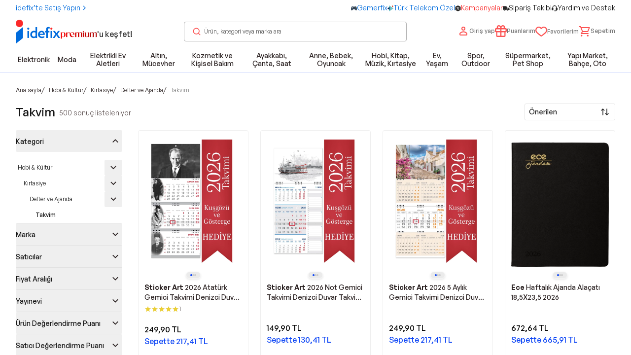

--- FILE ---
content_type: text/html; charset=utf-8
request_url: https://www.idefix.com/takvim-c-330591473
body_size: 63543
content:
<!DOCTYPE html><html lang="tr"><head><meta charSet="utf-8"/><style>@font-face { font-family: &quot;General Sans&quot;; src: url(/_next/static/media/GeneralSans-Extralight.5df57571.woff2) format(&quot;woff2&quot;), url(/_next/static/media/GeneralSans-Extralight.d8bf9748.woff) format(&quot;woff&quot;); font-weight: 200; font-style: normal; font-display: block} @font-face { font-family: &quot;General Sans&quot;; src: url(/_next/static/media/GeneralSans-Light.ff2d91b9.woff2) format(&quot;woff2&quot;), url(/_next/static/media/GeneralSans-Light.83c2a0d6.woff) format(&quot;woff&quot;); font-weight: 300; font-style: normal; font-display: block} @font-face { font-family: &quot;General Sans&quot;; src: url(/_next/static/media/GeneralSans-Regular.eb38d80f.woff2) format(&quot;woff2&quot;), url(/_next/static/media/GeneralSans-Regular.f134b2c5.woff) format(&quot;woff&quot;); font-weight: 400; font-style: normal; font-display: block} @font-face { font-family: &quot;General Sans&quot;; src: url(/_next/static/media/GeneralSans-Medium.c769b9ad.woff2) format(&quot;woff2&quot;), url(/_next/static/media/GeneralSans-Medium.b9031fab.woff) format(&quot;woff&quot;); font-weight: 500; font-style: normal; font-display: block} @font-face { font-family: &quot;General Sans&quot;; src: url(/_next/static/media/GeneralSans-Semibold.bd2e31d9.woff2) format(&quot;woff2&quot;), url(/_next/static/media/GeneralSans-Semibold.585130ff.woff) format(&quot;woff&quot;); font-weight: 600; font-style: normal; font-display: block} @font-face { font-family: &quot;General Sans&quot;; src: url(/_next/static/media/GeneralSans-Bold.ae798fbc.woff2) format(&quot;woff2&quot;), url(/_next/static/media/GeneralSans-Bold.0e97a8c2.woff) format(&quot;woff&quot;); font-weight: 700; font-style: normal; font-display: block} .crt-header-user-dd-cont { position: relative } .crt-header-user-dd-cont .user-info-cont.cont-desktop { display: none; text-align: right } @media (min-width: 1024px) { .crt-header-user-dd-cont .user-info-cont.cont-desktop { display: block } } .crt-header-user-dd-cont .user-info-cont.cont-desktop .account-btn { display: flex; cursor: pointer; align-items: center; justify-content: center; gap: 0.5rem; white-space: nowrap; border-radius: 0.1875rem } .crt-header-user-dd-cont .user-info-cont.cont-desktop .account-btn:disabled { cursor: not-allowed } .crt-header-user-dd-cont .user-info-cont.cont-desktop .account-btn { justify-content: flex-start; text-align: left } .crt-header-user-dd-cont .user-info-cont.cont-desktop .account-btn .account-btn-text-cont { display: none; font-size: 12px; --tw-text-opacity: 1; color: rgb(41 32 32 / var(--tw-text-opacity)) } @media (min-width: 1024px) { .crt-header-user-dd-cont .user-info-cont.cont-desktop .account-btn .account-btn-text-cont { display: block } } .crt-header-user-dd-cont .user-info-cont.cont-desktop .account-btn .account-btn-text-cont .account-btn-text { display: block; font-weight: 500 } @media (min-width: 1024px) { .crt-header-user-dd-cont .user-info-cont.cont-mobile { display: none } } .crt-header-user-dd-cont .user-info-cont.cont-mobile.auth-cont { text-align: right } .crt-header-user-dd-cont .user-info-cont.cont-mobile.auth-cont .my-account-btn { display: flex; cursor: pointer; align-items: center; justify-content: center; gap: 0.5rem; white-space: nowrap; border-radius: 0.1875rem } .crt-header-user-dd-cont .user-info-cont.cont-mobile.auth-cont .my-account-btn:disabled { cursor: not-allowed } .crt-header-user-dd-cont .user-info-cont.cont-mobile.auth-cont .my-account-btn { justify-content: flex-start; text-align: left } .crt-header-user-dd-cont .user-info-cont.cont-mobile.auth-cont .my-account-btn .text-cont { display: none; font-size: 12px; --tw-text-opacity: 1; color: rgb(41 32 32 / var(--tw-text-opacity)) } @media (min-width: 1024px) { .crt-header-user-dd-cont .user-info-cont.cont-mobile.auth-cont .my-account-btn .text-cont { display: block } } .crt-header-user-dd-cont .user-info-cont.cont-mobile.auth-cont .my-account-btn .text-cont .text { display: block; font-weight: 500 } .crt-header { z-index: 51; width: 100%; --tw-bg-opacity: 1; background-color: rgb(255 255 255 / var(--tw-bg-opacity)); transition-property: all; transition-timing-function: cubic-bezier(0.4, 0, 0.2, 1); transition-duration: 200ms } .crt-header.m-mobile { position: sticky; top: 0px; border-bottom-width: 1px; --tw-border-opacity: 1; border-color: rgb(245 245 245 / var(--tw-border-opacity)) } .crt-header.m-show { position: fixed; top: -100%; border-bottom-width: 1px; --tw-border-opacity: 1; border-color: rgb(245 245 245 / var(--tw-border-opacity)) } .crt-header.m-show.crt-header-animation { top: 0px } .crt-header .crt-header-inner { position: relative; z-index: 51 } .crt-header-banner { --tw-bg-opacity: 1} .crt-header-banner .crt-header-banner-sub-container { display: flex; max-width: 100%; align-items: center; justify-content: space-between; --tw-text-opacity: 1; color: rgb(255 255 255 / var(--tw-text-opacity)) } .crt-header-banner .crt-header-banner-sub-container { display: flex; width: 100%; align-items: center; justify-content: space-between; height:48px; padding: 8px 24px; box-sizing: border-box; --tw-text-opacity: 1; color: rgb(255 255 255 / var(--tw-text-opacity)) } @media (min-width:1024px){ .crt-header-banner .crt-header-banner-sub-container{ height: 36px} . } .crt-header-banner .crt-header-banner-join-link { display: none; cursor: pointer; align-items: center } @media (min-width: 1024px) { .crt-header-banner .crt-header-banner-join-link { flex-basis: 135px; display:flex} } .crt-header-banner .crt-header-banner-join-link-text { font-size: 13px; font-weight: 500; line-height: 17px} .crt-header-banner .crt-header-banner-camp-text { text-align: left; font-size: 12px; font-weight: 500; line-height: 1rem } @media (min-width: 1024px) { .crt-header-banner .crt-header-banner-camp-text { text-align: center } } @media screen and (max-width: 1024) { .crt-header-banner .crt-header-banner-camp-text { font-size: 14px !important; font-weight: 700 } } .crt-header-banner .crt-header-banner-nav { display: none; align-items: center; justify-content: flex-end; white-space: pre } @media (min-width: 1024px) { .crt-header-banner .crt-header-banner-nav { display: flex } } .crt-header-banner .crt-header-banner-nav-item { display: flex; align-items: center } .crt-header-banner .crt-header-banner-nav-item-link { cursor: pointer} .crt-header-banner .crt-header-banner-nav-item-dot { margin-left: 0.5rem; margin-right: 0.5rem } .crt-header-banner .crt-header-banner-nav-item:last-child .crt-header-banner-nav-item-dot { display: none } .crt-header-banner .crt-header-banner-close-btn { position: absolute; right: 0.25rem; display: flex; cursor: pointer; align-items: center; justify-content: center; gap: 0.5rem; white-space: nowrap; border-radius: 0.1875rem } .crt-header-banner .crt-header-banner-close-btn:disabled { cursor: not-allowed } @media (min-width: 1024px) { .crt-header-banner .crt-header-banner-close-btn { display: none } } .crt-header-main { width: 100%; padding-right: 1.25rem; padding-left: 1.25rem } @media (min-width: 640px) { .crt-header-main { max-width: 640px; padding-right: 1.25rem; padding-left: 1.25rem } } @media (min-width: 768px) { .crt-header-main { max-width: 768px; padding-right: 1.25rem; padding-left: 1.25rem } } @media (min-width: 1024px) { .crt-header-main { max-width: 1024px; padding-right: 2.5rem; padding-left: 2.5rem } } @media (min-width: 1280px) { .crt-header-main { max-width: 1280px; padding-right: 2.5rem; padding-left: 2.5rem } } @media (min-width: 1536px) { .crt-header-main { max-width: 1536px; padding-right: 2.5rem; padding-left: 2.5rem } } .crt-header-main { display: flex; height: 4rem; align-items: center; justify-content: space-between; --tw-bg-opacity: 1; background-color: rgb(255 255 255 / var(--tw-bg-opacity)) } @media (min-width: 1024px) { .crt-header-main { height: 5rem; max-width: 100% } } .crt-header-main .crt-header-main-logo-sec { display: flex; min-width: 11.438rem; align-items: center } .crt-header-main .crt-header-main-logo-sec .crt-logo { margin-left: 0.75rem; display: flex } @media (min-width: 1024px) { .crt-header-main .crt-header-main-logo-sec .crt-logo { margin-left: 0px } } .crt-header-main .crt-header-main-search-sec { position: relative; display: none; width: 50% } @media (min-width: 1024px) { .crt-header-main .crt-header-main-search-sec { display: block } } .crt-header-main .crt-header-main-acts { display: flex; align-items: center; justify-content: flex-end; column-gap: 0.25rem; font-size: 0.75rem; font-weight: 300 } @media (min-width: 1024px) { .crt-header-main .crt-header-main-acts { column-gap: 1rem } .crt-header-main .crt-header-main-acts .act-search { display: none } } .crt-header-main .crt-header-main-acts .act-search .search-btn-m { display: flex; cursor: pointer; align-items: center; justify-content: center; gap: 0.5rem; white-space: nowrap; border-radius: 0.1875rem } .crt-header-main .crt-header-main-acts .act-search .search-btn-m:disabled { cursor: not-allowed } .crt-header-main .crt-header-main-acts .act-search .search-btn-m { position: relative; height: 2rem; width: 2rem } .crt-header-main .crt-header-main-acts .act-not-auth-cont { display: none; text-align: right } @media (min-width: 1024px) { .crt-header-main .crt-header-main-acts .act-not-auth-cont { display: block } } .crt-header-main .crt-header-main-acts .act-not-auth-cont .auth-btn { display: flex; cursor: pointer; align-items: center; justify-content: center; gap: 0.5rem; white-space: nowrap; border-radius: 0.1875rem } .crt-header-main .crt-header-main-acts .act-not-auth-cont .auth-btn:disabled { cursor: not-allowed } .crt-header-main .crt-header-main-acts .act-not-auth-cont .auth-btn { text-align: left } .crt-header-main .crt-header-main-acts .act-not-auth-cont .auth-btn .auth-text-cont { font-size: 12px; --tw-text-opacity: 1; color: rgb(41 32 32 / var(--tw-text-opacity)) } .crt-header-main .crt-header-main-acts .act-not-auth-cont .auth-btn .auth-text-cont .login-text { cursor: pointer; font-size: 14px; font-weight: 500; line-height: 1rem } .crt-header-main .crt-header-main-acts .act-not-auth-cont .auth-btn .auth-text-cont .register-text { cursor: pointer; font-size: 12px } .crt-header-main .crt-header-main-acts .act-my-list-cont { display: none } @media (min-width: 1024px) { .crt-header-main .crt-header-main-acts .act-my-list-cont { display: block } } .crt-header-main .crt-header-main-acts .act-my-list-cont .heart-btn { display: flex; cursor: pointer; align-items: center; justify-content: center; gap: 0.5rem; white-space: nowrap; border-radius: 0.1875rem } .crt-header-main .crt-header-main-acts .act-my-list-cont .heart-btn:disabled { cursor: not-allowed } .crt-header-main .crt-header-main-acts .act-my-list-cont .heart-btn { margin-top: 0.14rem } .crt-header-clone-for-desktop { height: 176px } .crt-header-clone-for-mobile { height: 104px }</style><meta name="viewport" content="width=device-width, initial-scale=1, maximum-scale=1, user-scalable=0"/><link rel="preload" as="image" href="https://images.idefix.com/mpstatics/banner/test-67bdca5fb68de.svg"/><meta name="twitter:card" content="summary_large_image"/><meta name="twitter:site" content="@idefix"/><meta property="og:type" content="website"/><meta property="og:site_name" content="idefix"/><style>
          .grecaptcha-badge {
            display: none !important;
          }
        </style><title>2026 Takvim Modelleri, Çeşitleri ve Fiyatları - idefix</title><meta name="robots" content="index,follow"/><meta name="description" content="Takvim kategorisindeki birbirinden farklı ürünleri idefix kalitesiyle anında satın alın! Geniş ürün yelpazesi ve avantajlı fiyatlar idefix&#x27;te."/><meta property="og:title" content="Takvim Ürünleri ve Fiyatları - idefix"/><meta property="og:description" content="Takvim kategorisindeki birbirinden farklı ürünleri idefix kalitesiyle anında satın alın! Geniş ürün yelpazesi ve avantajlı fiyatlar idefix`te."/><meta property="og:url" content="https://www.idefix.com/takvim-c-330591473"/><meta property="og:image"/><link rel="canonical" href="https://www.idefix.com/takvim-c-330591473"/><meta name="twitter:title" content="Takvim Ürünleri ve Fiyatları - idefix"/><meta name="twitter:description" content="Takvim kategorisindeki birbirinden farklı ürünleri idefix kalitesiyle anında satın alın! Geniş ürün yelpazesi ve avantajlı fiyatlar idefix`te."/><meta name="twitter:url" content="https://www.idefix.com/takvim-c-330591473"/><meta name="twitter:image"/><script type="application/ld+json">{"@context":"https://schema.org/","@type":"BreadcrumbList","itemListElement":[{"@type":"ListItem","position":0,"name":"Ana sayfa","item":"https://www.idefix.com/"},{"@type":"ListItem","position":1,"name":"Hobi & Kültür","item":"https://www.idefix.com/hobi-kultur-c-33"},{"@type":"ListItem","position":2,"name":"Kırtasiye","item":"https://www.idefix.com/kirtasiye-c-3305"},{"@type":"ListItem","position":3,"name":"Defter ve Ajanda","item":"https://www.idefix.com/defter-ve-ajanda-c-3305351950"},{"@type":"ListItem","position":4,"name":"Takvim","item":"https://www.idefix.com/takvim-c-330591473"}]}</script><meta name="next-head-count" content="22"/><meta charSet="utf-8"/><meta http-equiv="X-UA-Compatible" content="IE=edge"/><meta name="application-name" content="idefix"/><meta name="apple-mobile-web-app-capable" content="yes"/><meta name="apple-mobile-web-app-status-bar-style" content="default"/><meta name="apple-mobile-web-app-title" content="idefix"/><meta name="format-detection" content="telephone=no"/><meta name="mobile-web-app-capable" content="yes"/><meta name="apple-itunes-app" content="app-id=1106420758, app-argument=https://apps.apple.com/tr/app/idefix/id1106420758?l=tr"/><meta name="msapplication-TileColor" content="#fffff"/><meta name="msapplication-tap-highlight" content="no"/><meta name="theme-color" content="#fff"/><link rel="apple-touch-icon" sizes="57x57" href="https://asset.idefix.com/images/app-icons/57x57.png"/><link rel="apple-touch-icon" sizes="60x60" href="https://asset.idefix.com/images/app-icons/60x60.png"/><link rel="apple-touch-icon" sizes="72x72" href="https://asset.idefix.com/images/app-icons/72x72.png"/><link rel="apple-touch-icon" sizes="76x76" href="https://asset.idefix.com/images/app-icons/76x76.png"/><link rel="apple-touch-icon" sizes="114x114" href="https://asset.idefix.com/images/app-icons/114x114.png"/><link rel="apple-touch-icon" sizes="120x120" href="https://asset.idefix.com/images/app-icons/120x120.png"/><link rel="apple-touch-icon" sizes="144x144" href="https://asset.idefix.com/images/app-icons/144x144.png"/><link rel="apple-touch-icon" sizes="152x152" href="https://asset.idefix.com/images/app-icons/152x152.png"/><link rel="apple-touch-icon" sizes="180x180" href="https://asset.idefix.com/images/app-icons/180x180.png"/><link rel="shortcut icon" type="image/x-icon" sizes="16x16" href="https://asset.idefix.com/images/app-icons/favicon.ico"/><link rel="preconnect" href="https://fonts.gstatic.com"/><link rel="preconnect" href="https://cdnjs.cloudflare.com"/><link rel="preconnect" href="https://www.google-analytics.com"/><link rel="preconnect" href="https://www.googletagmanager.com"/><link rel="preconnect" href="https://maps.googleapis.com"/><script id="idefix-gtm" data-nscript="beforeInteractive">(function(w,d,s,l,i){w[l]=w[l]||[];w[l].push({'gtm.start':
                new Date().getTime(),event:'gtm.js'});var f=d.getElementsByTagName(s)[0],
                j=d.createElement(s),dl=l!='dataLayer'?'&l='+l:'';j.async=true;j.src=
                'https://www.googletagmanager.com/gtm.js?id='+i+dl;f.parentNode.insertBefore(j,f);
                })(window,document,'script','dataLayer', 'GTM-WNJRTHN');
              </script><link rel="preload" href="https://asset.idefix.com/_next/static/css/b81009754fa225c3.css" as="style"/><link rel="stylesheet" href="https://asset.idefix.com/_next/static/css/b81009754fa225c3.css" data-n-g=""/><noscript data-n-css=""></noscript><script defer="" nomodule="" src="https://asset.idefix.com/_next/static/chunks/polyfills-c67a75d1b6f99dc8.js"></script><script id="google-recaptcha-v3" defer="" src="https://www.google.com/recaptcha/api.js?render=6Le6k3AqAAAAAIjE2qYKy1tvCWGeQzSOGbiAUiu9" data-nscript="beforeInteractive"></script><script id="masterpass-sdk" src="https://asset.idefix.com/images/masterpass-javascript-sdk-web.min.js" defer="" data-nscript="beforeInteractive"></script><script defer="" src="https://asset.idefix.com/_next/static/chunks/9773-8baee1f6e1ced408.js"></script><script defer="" src="https://asset.idefix.com/_next/static/chunks/9582.e4cf166b4486a3e3.js"></script><script defer="" src="https://asset.idefix.com/_next/static/chunks/5904.0f2eb63abaac0fa5.js"></script><script defer="" src="https://asset.idefix.com/_next/static/chunks/1023.b0b4480f77fd7972.js"></script><script defer="" src="https://asset.idefix.com/_next/static/chunks/5428.c1abb89edfdc091c.js"></script><script defer="" src="https://asset.idefix.com/_next/static/chunks/7490.ee0fe7928eee6d8f.js"></script><script src="https://asset.idefix.com/_next/static/chunks/webpack-73d1210c8677a03b.js" defer=""></script><script src="https://asset.idefix.com/_next/static/chunks/framework-79eb4f26c6c0f0b7.js" defer=""></script><script src="https://asset.idefix.com/_next/static/chunks/main-87358b1e0f82d5a2.js" defer=""></script><script src="https://asset.idefix.com/_next/static/chunks/pages/_app-393c2d952b16eaab.js" defer=""></script><script src="https://asset.idefix.com/_next/static/chunks/pages/%5Bslug%5D-c254eadc5b6e8bfa.js" defer=""></script><script src="https://asset.idefix.com/_next/static/BOuwQlS_Cbowfu2HoMxyo/_buildManifest.js" defer=""></script><script src="https://asset.idefix.com/_next/static/BOuwQlS_Cbowfu2HoMxyo/_ssgManifest.js" defer=""></script></head><body data-ismobileapp="false"><div id="__next" data-reactroot=""><div id="top"></div><header class="header crt-header "><div class="crt-header-inner"><div class="crt-header-banner"><div class="container flex justify-between py-2 relative gap-2 sm:gap-0"><ul class="flex gap-x-3"><li><a class="flex items-center gap-x-[.375rem] text-label-xs whitespace-nowrap" target="_self" rel="" href="/saticimiz-olun"><div class="flex items-center gap-x-1" style="color:#006bdc"><span class="truncate">idefix’te Satış Yapın</span><svg width="16" height="16" viewBox="0 0 16 16" fill="none" xmlns="http://www.w3.org/2000/svg"><path fill-rule="evenodd" clip-rule="evenodd" d="M6.47147 3.5293L5.52866 4.47211L9.05725 8.0007L5.52866 11.5293L6.47147 12.4721L10.9429 8.0007L6.47147 3.5293Z" fill="#006bdc"></path></svg></div></a></li></ul><ul class="flex gap-x-3"><li><a class="flex items-center gap-x-[.375rem] text-label-xs whitespace-nowrap" target="_self" rel="" href="/gamerfix"><div class="flex items-center gap-x-1" style="color:#006bdc"><div class="relative z-10 w-full h-full" style="width:12px;height:12px"><span style="box-sizing:border-box;display:inline-block;overflow:hidden;width:initial;height:initial;background:none;opacity:1;border:0;margin:0;padding:0;position:relative;max-width:100%"><span style="box-sizing:border-box;display:block;width:initial;height:initial;background:none;opacity:1;border:0;margin:0;padding:0;max-width:100%"><img style="display:block;max-width:100%;width:initial;height:initial;background:none;opacity:1;border:0;margin:0;padding:0" alt="" aria-hidden="true" src="data:image/svg+xml,%3csvg%20xmlns=%27http://www.w3.org/2000/svg%27%20version=%271.1%27%20width=%2712%27%20height=%2712%27/%3e"/></span><img alt="Gamerfix" src="[data-uri]" decoding="async" data-nimg="intrinsic" class="z-10" style="position:absolute;top:0;left:0;bottom:0;right:0;box-sizing:border-box;padding:0;border:none;margin:auto;display:block;width:0;height:0;min-width:100%;max-width:100%;min-height:100%;max-height:100%"/><noscript><img alt="Gamerfix" src="https://images.idefix.com/mpstatics/nav/36629f005cec901b065f6a082b4f3029-69312bc60d577.png" decoding="async" data-nimg="intrinsic" style="position:absolute;top:0;left:0;bottom:0;right:0;box-sizing:border-box;padding:0;border:none;margin:auto;display:block;width:0;height:0;min-width:100%;max-width:100%;min-height:100%;max-height:100%" class="z-10" loading="lazy"/></noscript></span></div><span class="truncate">Gamerfix</span></div></a></li><li><a class="flex items-center gap-x-[.375rem] text-label-xs whitespace-nowrap" target="_self" rel="" href="https://www.idefix.com/turk-telekom"><div class="flex items-center gap-x-1" style="color:#006bdc"><div class="relative z-10 w-full h-full" style="width:12px;height:12px"><span style="box-sizing:border-box;display:inline-block;overflow:hidden;width:initial;height:initial;background:none;opacity:1;border:0;margin:0;padding:0;position:relative;max-width:100%"><span style="box-sizing:border-box;display:block;width:initial;height:initial;background:none;opacity:1;border:0;margin:0;padding:0;max-width:100%"><img style="display:block;max-width:100%;width:initial;height:initial;background:none;opacity:1;border:0;margin:0;padding:0" alt="" aria-hidden="true" src="data:image/svg+xml,%3csvg%20xmlns=%27http://www.w3.org/2000/svg%27%20version=%271.1%27%20width=%2712%27%20height=%2712%27/%3e"/></span><img alt="Türk Telekom Özel" src="[data-uri]" decoding="async" data-nimg="intrinsic" class="z-10" style="position:absolute;top:0;left:0;bottom:0;right:0;box-sizing:border-box;padding:0;border:none;margin:auto;display:block;width:0;height:0;min-width:100%;max-width:100%;min-height:100%;max-height:100%"/><noscript><img alt="Türk Telekom Özel" src="https://images.idefix.com/mpstatics/nav/732c124462ff78f2c54f0ec70a3172e8-683821e562348.png" decoding="async" data-nimg="intrinsic" style="position:absolute;top:0;left:0;bottom:0;right:0;box-sizing:border-box;padding:0;border:none;margin:auto;display:block;width:0;height:0;min-width:100%;max-width:100%;min-height:100%;max-height:100%" class="z-10" loading="lazy"/></noscript></span></div><span class="truncate">Türk Telekom Özel</span></div></a></li><li><a class="flex items-center gap-x-[.375rem] text-label-xs whitespace-nowrap" target="_self" rel="" href="/kampanyalar"><div class="flex items-center gap-x-1" style="color:#f92c2c"><div class="relative z-10 w-full h-full" style="width:12px;height:12px"><span style="box-sizing:border-box;display:inline-block;overflow:hidden;width:initial;height:initial;background:none;opacity:1;border:0;margin:0;padding:0;position:relative;max-width:100%"><span style="box-sizing:border-box;display:block;width:initial;height:initial;background:none;opacity:1;border:0;margin:0;padding:0;max-width:100%"><img style="display:block;max-width:100%;width:initial;height:initial;background:none;opacity:1;border:0;margin:0;padding:0" alt="" aria-hidden="true" src="data:image/svg+xml,%3csvg%20xmlns=%27http://www.w3.org/2000/svg%27%20version=%271.1%27%20width=%2712%27%20height=%2712%27/%3e"/></span><img alt="Kampanyalar" src="[data-uri]" decoding="async" data-nimg="intrinsic" class="z-10" style="position:absolute;top:0;left:0;bottom:0;right:0;box-sizing:border-box;padding:0;border:none;margin:auto;display:block;width:0;height:0;min-width:100%;max-width:100%;min-height:100%;max-height:100%"/><noscript><img alt="Kampanyalar" src="https://images.idefix.com/mpstatics/nav/96ac360197706f6117ef469e060577d8-68c2b575e7ee2.svg" decoding="async" data-nimg="intrinsic" style="position:absolute;top:0;left:0;bottom:0;right:0;box-sizing:border-box;padding:0;border:none;margin:auto;display:block;width:0;height:0;min-width:100%;max-width:100%;min-height:100%;max-height:100%" class="z-10" loading="lazy"/></noscript></span></div><span class="truncate">Kampanyalar</span></div></a></li><li><a class="flex items-center gap-x-[.375rem] text-label-xs whitespace-nowrap" target="_self" rel="" href="/siparis-takip"><div class="flex items-center gap-x-1" style="color:#0d0d0d"><div class="relative z-10 w-full h-full" style="width:12px;height:12px"><span style="box-sizing:border-box;display:inline-block;overflow:hidden;width:initial;height:initial;background:none;opacity:1;border:0;margin:0;padding:0;position:relative;max-width:100%"><span style="box-sizing:border-box;display:block;width:initial;height:initial;background:none;opacity:1;border:0;margin:0;padding:0;max-width:100%"><img style="display:block;max-width:100%;width:initial;height:initial;background:none;opacity:1;border:0;margin:0;padding:0" alt="" aria-hidden="true" src="data:image/svg+xml,%3csvg%20xmlns=%27http://www.w3.org/2000/svg%27%20version=%271.1%27%20width=%2712%27%20height=%2712%27/%3e"/></span><img alt="Sipariş Takibi" src="[data-uri]" decoding="async" data-nimg="intrinsic" class="z-10" style="position:absolute;top:0;left:0;bottom:0;right:0;box-sizing:border-box;padding:0;border:none;margin:auto;display:block;width:0;height:0;min-width:100%;max-width:100%;min-height:100%;max-height:100%"/><noscript><img alt="Sipariş Takibi" src="https://images.idefix.com/mpstatics/nav/d76e82888fab8da6bdfb32c97a370fe7-68c2b5b75a3e3.svg" decoding="async" data-nimg="intrinsic" style="position:absolute;top:0;left:0;bottom:0;right:0;box-sizing:border-box;padding:0;border:none;margin:auto;display:block;width:0;height:0;min-width:100%;max-width:100%;min-height:100%;max-height:100%" class="z-10" loading="lazy"/></noscript></span></div><span class="truncate">Sipariş Takibi</span></div></a></li><li><a class="flex items-center gap-x-[.375rem] text-label-xs whitespace-nowrap" target="_self" rel="" href="/yardim/islem-rehberi-2"><div class="flex items-center gap-x-1" style="color:#121212"><div class="relative z-10 w-full h-full" style="width:12px;height:12px"><span style="box-sizing:border-box;display:inline-block;overflow:hidden;width:initial;height:initial;background:none;opacity:1;border:0;margin:0;padding:0;position:relative;max-width:100%"><span style="box-sizing:border-box;display:block;width:initial;height:initial;background:none;opacity:1;border:0;margin:0;padding:0;max-width:100%"><img style="display:block;max-width:100%;width:initial;height:initial;background:none;opacity:1;border:0;margin:0;padding:0" alt="" aria-hidden="true" src="data:image/svg+xml,%3csvg%20xmlns=%27http://www.w3.org/2000/svg%27%20version=%271.1%27%20width=%2712%27%20height=%2712%27/%3e"/></span><img alt="Yardım ve Destek" src="[data-uri]" decoding="async" data-nimg="intrinsic" class="z-10" style="position:absolute;top:0;left:0;bottom:0;right:0;box-sizing:border-box;padding:0;border:none;margin:auto;display:block;width:0;height:0;min-width:100%;max-width:100%;min-height:100%;max-height:100%"/><noscript><img alt="Yardım ve Destek" src="https://images.idefix.com/mpstatics/nav/e403a880adbfd4863e4f908428a11782-68c2b5d328c7e.svg" decoding="async" data-nimg="intrinsic" style="position:absolute;top:0;left:0;bottom:0;right:0;box-sizing:border-box;padding:0;border:none;margin:auto;display:block;width:0;height:0;min-width:100%;max-width:100%;min-height:100%;max-height:100%" class="z-10" loading="lazy"/></noscript></span></div><span class="truncate">Yardım ve Destek</span></div></a></li></ul><button data-variant="none" type="button" class="crt-header-banner-close-btn"><svg width="24" height="24" viewBox="0 0 32 32" fill="none" xmlns="http://www.w3.org/2000/svg"><path fill-rule="evenodd" clip-rule="evenodd" d="M20.2304 10.331L21.4679 11.5685L17.1369 15.8995L21.4679 20.2305L20.2304 21.468L15.8994 17.1369L11.5684 21.468L10.3309 20.2305L14.662 15.8995L10.3309 11.5685L11.5684 10.331L15.8994 14.6621L20.2304 10.331Z" fill="#fff"></path></svg> <!-- --> </button></div></div><div id="root-campaign" class="hidden lg:block"></div><div class="container"><div class="flex items-center justify-between min-h-10 lg:min-h-16"><div class="crt-header-main-logo-sec flex items-center gap-1"><a class="crt-logo" target="_self" rel="" href="/"><div class="relative z-10 w-full h-full" style="width:91px;height:48px"><span style="box-sizing:border-box;display:inline-block;overflow:hidden;width:91px;height:48px;background:none;opacity:1;border:0;margin:0;padding:0;position:relative"><img alt="idefix-logo" src="https://images.idefix.com/mpstatics/banner/test-67bdca5fb68de.svg" decoding="async" data-nimg="fixed" class="z-10" style="position:absolute;top:0;left:0;bottom:0;right:0;box-sizing:border-box;padding:0;border:none;margin:auto;display:block;width:0;height:0;min-width:100%;max-width:100%;min-height:100%;max-height:100%"/></span></div></a><a class="crt-header-main-premium-link" target="_self" rel="" href="/premium"><div class="flex lg:-mb-[13px] lg:items-center items-start gap-0.5 -mb-2"><div class="relative z-10 w-full h-full" style="width:74px;height:16px"><span style="box-sizing:border-box;display:inline-block;overflow:hidden;width:initial;height:initial;background:none;opacity:1;border:0;margin:0;padding:0;position:relative;max-width:100%"><span style="box-sizing:border-box;display:block;width:initial;height:initial;background:none;opacity:1;border:0;margin:0;padding:0;max-width:100%"><img style="display:block;max-width:100%;width:initial;height:initial;background:none;opacity:1;border:0;margin:0;padding:0" alt="" aria-hidden="true" src="data:image/svg+xml,%3csvg%20xmlns=%27http://www.w3.org/2000/svg%27%20version=%271.1%27%20width=%2774%27%20height=%2716%27/%3e"/></span><img alt="Güvenli alışveriş uyarısı" src="[data-uri]" decoding="async" data-nimg="intrinsic" class="z-10" style="position:absolute;top:0;left:0;bottom:0;right:0;box-sizing:border-box;padding:0;border:none;margin:auto;display:block;width:0;height:0;min-width:100%;max-width:100%;min-height:100%;max-height:100%"/><noscript><img alt="Güvenli alışveriş uyarısı" src="https://asset.idefix.com/images/idefix-premium-1.png" decoding="async" data-nimg="intrinsic" style="position:absolute;top:0;left:0;bottom:0;right:0;box-sizing:border-box;padding:0;border:none;margin:auto;display:block;width:0;height:0;min-width:100%;max-width:100%;min-height:100%;max-height:100%" class="z-10" loading="lazy"/></noscript></span></div><span class="lg:text-title-md text-title-sm mb-0 text-neutral-700 lg:-mt-1 -mt-[3px]">&#x27;<!-- -->u keşfet!</span></div></a></div><div aria-label="crt-header-main-search-sec" class="basis-[452px] relative"><div aria-label="Search Bar"><form class="hidden lg:block" autoComplete="off"><div class="relative w-full z-30"><div class="relative z-40"><input type="text" name="headerSearch" value="" id="headerSearch-d" class="h-10 pl-10 pr-4 w-full rounded border border-neutral-400 text-neutral-600 placeholder:text-neutral-600 box-border text-footnote-sm transition-colors" placeholder="Ürün, kategori veya marka ara"/><div class="flex absolute inset-y-0 left-0 items-center cursor-pointer z-50"><svg width="20" height="20" viewBox="0 0 20 20" fill="none" xmlns="http://www.w3.org/2000/svg" class="fill-primary-400 ml-4"><path fill-rule="evenodd" clip-rule="evenodd" d="M9.167 14.167a5.001 5.001 0 0 0 1.913-9.62 5 5 0 1 0-1.913 9.62m0 1.666a6.666 6.666 0 1 0 0-13.332 6.666 6.666 0 0 0 0 13.332" fill="currentFillColor"></path><path fill-rule="evenodd" clip-rule="evenodd" d="M12.767 12.742a.833.833 0 0 1 1.178.004l3.313 3.333a.833.833 0 0 1-1.182 1.175l-3.313-3.333a.833.833 0 0 1 .004-1.178z" fill="currentFillColor"></path></svg></div></div><div class="hidden fixed inset-0 bg-black/20 z-30 pointer-events-auto"></div></div></form><div class="absolute hidden overflow-hidden w-full bg-white rounded-lg rounded-t-none border border-t-0 border-primary-400 z-50 px-5 py-9 transition-transform duration-300 lg:hidden"><div class="flex flex-col gap-8 max-h-[78vh] overflow-auto overflow-x-hidden"></div></div></div></div><ul aria-label="crt-header-main-acts" class="flex justify-end items-center gap-3"><li aria-label="Login Link" class="hidden md:block"><a class="hidden md:inline-flex gap-2 items-center text-neutral-500 hover:text-primary-400" target="_self" rel="" href="/giris"><svg width="24" height="24" viewBox="0 0 24 24" fill="none" xmlns="http://www.w3.org/2000/svg" class="fill-primary-400 w-5 h-5 md:w-6 md:h-6"><path fill-rule="evenodd" clip-rule="evenodd" d="M16 7a4 4 0 1 1-8 0 4 4 0 0 1 8 0m-2 0a2 2 0 1 1-4 0 2 2 0 0 1 4 0m6 10.167c0-.434-.136-.86-.419-1.188A9.98 9.98 0 0 0 12 12.5a9.98 9.98 0 0 0-7.582 3.479A1.8 1.8 0 0 0 4 17.167V19a2 2 0 0 0 2 2h12a2 2 0 0 0 2-2zm-2 .041a7.98 7.98 0 0 0-6-2.708 7.98 7.98 0 0 0-6 2.708V19h12z" fill="currentFillColor"></path></svg> <span class=" text-label-xs">Giriş yap</span></a></li><li aria-label="My Points Link" class="hidden md:block"><a class="inline-flex gap-2 items-center text-neutral-500 hover:text-primary-400" target="_self" rel="" href="/giris?returnUrl=/hesabim/hizmetler/puanlarim"><svg width="24" height="24" viewBox="0 0 24 24" fill="none" xmlns="http://www.w3.org/2000/svg" class="fill-primary-400 w-6 h-6"><g clip-path="url(#a)"><path fill-rule="evenodd" clip-rule="evenodd" d="M3.6 4.2c0 .644.145 1.254.404 1.8H2.4A2.4 2.4 0 0 0 0 8.4V12a2.4 2.4 0 0 0 2.4 2.4v7.2A2.4 2.4 0 0 0 4.8 24h14.4a2.4 2.4 0 0 0 2.4-2.4v-7.2A2.4 2.4 0 0 0 24 12V8.4A2.4 2.4 0 0 0 21.6 6h-1.604A4.2 4.2 0 0 0 16.2 0c-2.023 0-3.362 1.158-4.2 2.478C11.162 1.158 9.823 0 7.8 0a4.2 4.2 0 0 0-4.2 4.2m2.4 0A1.8 1.8 0 0 0 7.8 6h3v-.006c-.006-.046-.034-.316-.164-.752a6 6 0 0 0-.632-1.43C9.437 2.896 8.75 2.4 7.8 2.4A1.8 1.8 0 0 0 6 4.2m4.8 4.2H2.4V12h8.4zm2.4 0V12h8.4V8.4zM18 4.2A1.8 1.8 0 0 1 16.2 6h-3v-.006c.006-.046.034-.316.165-.752.135-.456.345-.967.631-1.43C14.564 2.896 15.25 2.4 16.2 2.4A1.8 1.8 0 0 1 18 4.2M4.8 14.4v7.2h6v-7.2zm14.4 7.2v-7.2h-6v7.2z" fill="currentFillColor"></path></g><defs><clipPath id="a"><path fill="#fff" d="M0 0h24v24H0z"></path></clipPath></defs></svg> <span class=" text-label-xs">Puanlarım</span></a></li><li class="inline-flex"><a class="inline-flex gap-2 items-center text-neutral-500 hover:text-primary-400" target="_self" rel="" href="/giris?returnUrl=/hesabim/listelerim"><svg width="24" height="24" viewBox="0 0 24 24" fill="none" xmlns="http://www.w3.org/2000/svg" aria-label="Favorilerim İkon" class="fill-primary-400 md:w-6 md:h-6 w-5 h-5"><path fill-rule="evenodd" clip-rule="evenodd" d="M17.124 1.956A6.876 6.876 0 0 1 24 8.82c0 3.695-1.356 5.46-7.416 10.247l-3.112 2.416a2.4 2.4 0 0 1-2.943 0l-3.113-2.416C1.356 14.28 0 12.516 0 8.82a6.876 6.876 0 0 1 6.876-6.864c1.858.008 3.64.74 4.968 2.04l.156.147.156-.147a7.15 7.15 0 0 1 4.968-2.04m-6.013 4.579.065.061a1.2 1.2 0 0 0 1.647 0l.066-.061c1.056-.998 2.173-2.052 3.608-2.249a4.59 4.59 0 0 1 5.217 4.535c0 1.468-.241 2.333-.996 3.365-.885 1.213-2.493 2.672-5.543 5.082l-3.105 2.41a.114.114 0 0 1-.14 0l-3.105-2.41c-3.05-2.41-4.658-3.87-5.544-5.082-.753-1.032-.995-1.897-.995-3.364a4.59 4.59 0 0 1 5.216-4.536c1.436.197 2.553 1.251 3.61 2.249" fill="currentFillColor"></path></svg> <span class="hidden md:block text-label-xs">Favorilerim</span></a></li><li class=""><div role="button" class="relative inline-flex gap-2 items-center text-neutral-500 hover:text-primary-400"><svg width="24" height="24" viewBox="0 0 24 24" fill="none" xmlns="http://www.w3.org/2000/svg" class="fill-primary-400 md:w-6 md:h-6 w-5 h-5"><path fill-rule="evenodd" clip-rule="evenodd" d="M0 3a1 1 0 0 1 1-1h2.677a1 1 0 0 1 .929.629L5.154 4h16.369a1 1 0 0 1 .928 1.371l-2.948 7.372A2 2 0 0 1 17.646 14H8.21l-1.338 2H19a1 1 0 1 1 0 2H5a1 1 0 0 1-.831-1.556l2.384-3.562L3 4H1a1 1 0 0 1-1-1m8.354 9h9.292l2.4-6H5.954z" fill="currentFillColor"></path><path d="M7.5 21.25a1.75 1.75 0 1 1-3.5 0 1.75 1.75 0 0 1 3.5 0M18.25 23a1.75 1.75 0 1 0 0-3.5 1.75 1.75 0 0 0 0 3.5" fill="currentFillColor"></path></svg><span class="hidden md:block text-label-xs">Sepetim</span></div></li></ul></div></div></div><div aria-label="Nav Menu Container" class="relative box-border border-b-2 border-secondary-50"><div class="hidden lg:block min-w-[1200px] max-w-[1200px] mx-auto"><ul class="flex items-center justify-between text-[#292020] z-30 xl:-mx-3"><li class="group flex items-center justify-center text-center px-2 min-h-[50px]"><div class="relative h-[50px] max-h-[50px] flex items-center"><a class="text-center flex items-center group relative cursor-pointer h-full max-w-[135px]" target="_self" rel="" href="/teknoloji-c-23"><span class="text-[14px] group-hover:text-blue-500 font-medium">Elektronik</span></a></div><div class="absolute hidden transition-all top-full w-full h-screen z-50 left-0 right-0 bottom-0 bg-black bg-opacity-50 lg:!hidden"><div class="nav-menu-parent relative top-[-1px] text-left items-center justify-center no-scrollbar bg-white w-full max-w-[1224px] mx-auto"><div class="grid grid-cols-[repeat(24,_minmax(0,1fr))]"><div class="col-span-5 min-h-[470px] relative bg-[#0C45F5] bg-opacity-5 py-4 pl-4"><ul class="overflow-y-auto no-scrollbar xl:-mt-2 pb-10 h-[345px]"><li class="relative justify-between cursor-pointer overflow-hidden"><a class="nav-sub-link block py-2 truncate text-[#5F5353] w-full pr-6" target="_self" rel="" href="/cep-telefonu-ve-aksesuarlari"><span class="leading-[1.188rem] peer">Telefon</span></a></li><li class="relative justify-between cursor-pointer overflow-hidden"><a class="nav-sub-link block py-2 truncate text-[#5F5353] w-full pr-6" target="_self" rel="" href="/bilgisayar-ve-tablet-c-2302"><span class="leading-[1.188rem] peer">Bilgisayar, Tablet</span></a></li><li class="relative justify-between cursor-pointer overflow-hidden"><a class="nav-sub-link block py-2 truncate text-[#5F5353] w-full pr-6" target="_self" rel="" href="/gaming-oyuncu-c-2308"><span class="leading-[1.188rem] peer">Gaming / Oyuncu</span></a></li><li class="relative justify-between cursor-pointer overflow-hidden"><a class="nav-sub-link block py-2 truncate text-[#5F5353] w-full pr-6" target="_self" rel="" href="/tv-goruntu-ses-c-2314"><span class="leading-[1.188rem] peer">TV, Görüntü, Ses</span></a></li><li class="relative justify-between cursor-pointer overflow-hidden"><a class="nav-sub-link block py-2 truncate text-[#5F5353] w-full pr-6" target="_self" rel="" href="/foto-kamera-c-2307"><span class="leading-[1.188rem] peer">Foto &amp; Kamera</span></a></li><li class="relative justify-between cursor-pointer overflow-hidden"><a class="nav-sub-link block py-2 truncate text-[#5F5353] w-full pr-6 !font-medium" target="_self" rel="" href="/dijital-urunler-c-2303"><span class="leading-[1.188rem] peer font-medium text-[#292020]">Dijital Ürünler</span></a></li><li class="relative justify-between cursor-pointer overflow-hidden"><a class="nav-sub-link block py-2 truncate text-[#5F5353] w-full pr-6" target="_self" rel="" href="/yazilim-urunleri-c-2315"><span class="leading-[1.188rem] peer">Yazılım Ürünleri</span></a></li><li class="relative justify-between cursor-pointer overflow-hidden"><a class="nav-sub-link block py-2 truncate text-[#5F5353] w-full pr-6" target="_self" rel="" href="/kampanyalar/gamerfix-62"><span class="leading-[1.188rem] peer">Gamerfix</span></a></li></ul></div><div class="col-span-6 py-4"><ul class="overflow-y-auto no-scrollbar pl-5 h-full !hidden"><a class="" target="_self" rel="" href="/cep-telefonu-c-2313571270"><li class="flex group nav-sub-link items-center w-full relative justify-between mb-3 text-[#5F5353]"><span class="overflow-hidden truncate leading-[1.188rem] hover:font-medium cursor-pointer whitespace-nowrap w-full pr-6">Cep Telefonu</span></li></a><a class="" target="_self" rel="" href="/cep-telefonu-aksesuarlari-c-2313374140"><li class="flex group nav-sub-link items-center w-full relative justify-between mb-3 text-[#5F5353]"><span class="overflow-hidden truncate leading-[1.188rem] hover:font-medium cursor-pointer whitespace-nowrap w-full pr-6">Cep Telefonu Aksesuarları</span></li></a><a class="" target="_self" rel="" href="/cep-telefonu-yedek-parcalari-c-2313712080"><li class="flex group nav-sub-link items-center w-full relative justify-between mb-3 text-[#5F5353]"><span class="overflow-hidden truncate leading-[1.188rem] hover:font-medium cursor-pointer whitespace-nowrap w-full pr-6">Cep Telefonu Yedek Parçaları</span></li></a><a class="" target="_self" rel="" href="/gps-navigasyon-c-2313698390"><li class="flex group nav-sub-link items-center w-full relative justify-between mb-3 text-[#5F5353]"><span class="overflow-hidden truncate leading-[1.188rem] hover:font-medium cursor-pointer whitespace-nowrap w-full pr-6">GPS &amp; Navigasyon</span></li></a><a class="" target="_self" rel="" href="/telsiz-masaustu-telefonlar-c-2313899920"><li class="flex group nav-sub-link items-center w-full relative justify-between mb-3 text-[#5F5353]"><span class="overflow-hidden truncate leading-[1.188rem] hover:font-medium cursor-pointer whitespace-nowrap w-full pr-6">Telsiz, Masaüstü Telefonlar</span></li></a><a class="" target="_self" rel="" href="/giyilebilir-teknoloji-c-2309"><li class="flex group nav-sub-link items-center w-full relative justify-between mb-3 text-[#5F5353]"><span class="overflow-hidden truncate leading-[1.188rem] hover:font-medium cursor-pointer whitespace-nowrap w-full pr-6">Giyilebilir Teknoloji</span></li></a></ul></div><div class="col-span-6 py-4" aria-label="sub category level 3"><ul class="relative w-full px-5"><div class="overflow-hidden max-h-[28.75rem]"><a class="!hidden" target="_self" rel="" href="/iphone-ios-telefonlar-c-231320403"><li><span class="leading-[1.188rem] truncate overflow-hidden whitespace-nowrap text-[#5F5353] hover:font-medium hover:text-blue-500 pb-3 cursor-pointer block w-full pr-6">iPhone IOS Telefonlar</span></li></a><a class="!hidden" target="_self" rel="" href="/android-telefonlar-c-231394552"><li><span class="leading-[1.188rem] truncate overflow-hidden whitespace-nowrap text-[#5F5353] hover:font-medium hover:text-blue-500 pb-3 cursor-pointer block w-full pr-6">Android Telefonlar</span></li></a><a class="!hidden" target="_self" rel="" href="/yenilenmis-telefon-c-2313145950"><li><span class="leading-[1.188rem] truncate overflow-hidden whitespace-nowrap text-[#5F5353] hover:font-medium hover:text-blue-500 pb-3 cursor-pointer block w-full pr-6">Yenilenmiş Telefon</span></li></a><a class="!hidden" target="_self" rel="" href="/diger-telefonlar-c-231368069"><li><span class="leading-[1.188rem] truncate overflow-hidden whitespace-nowrap text-[#5F5353] hover:font-medium hover:text-blue-500 pb-3 cursor-pointer block w-full pr-6">Tuşlu Telefonlar</span></li></a></div></ul><ul></ul></div><div class="col-span-6 py-4"><div class="flex flex-col items-end gap-y-4"></div></div></div></div></div></li><li class="group flex items-center justify-center text-center px-2 min-h-[50px]"><div class="relative h-[50px] max-h-[50px] flex items-center"><a class="text-center flex items-center group relative cursor-pointer h-full max-w-[135px]" target="_self" rel="" href="/moda-c-55"><span class="text-[14px] group-hover:text-blue-500 font-medium">Moda</span></a></div><div class="absolute hidden transition-all top-full w-full h-screen z-50 left-0 right-0 bottom-0 bg-black bg-opacity-50 lg:!hidden"><div class="nav-menu-parent relative top-[-1px] text-left items-center justify-center no-scrollbar bg-white w-full max-w-[1224px] mx-auto"><div class="grid grid-cols-[repeat(24,_minmax(0,1fr))]"><div class="col-span-5 min-h-[470px] relative bg-[#0C45F5] bg-opacity-5 py-4 pl-4"><ul class="overflow-y-auto no-scrollbar xl:-mt-2 pb-10 h-[345px]"><li class="relative justify-between cursor-pointer overflow-hidden"><a class="nav-sub-link block py-2 truncate text-[#5F5353] w-full pr-6" target="_self" rel="" href="/kadin-giyim-c-5509291910"><span class="leading-[1.188rem] peer">Kadın Giyim</span></a></li><li class="relative justify-between cursor-pointer overflow-hidden"><a class="nav-sub-link block py-2 truncate text-[#5F5353] w-full pr-6" target="_self" rel="" href="/erkek-giyim-c-5507240150"><span class="leading-[1.188rem] peer">Erkek Giyim</span></a></li><li class="relative justify-between cursor-pointer overflow-hidden"><a class="nav-sub-link block py-2 truncate text-[#5F5353] w-full pr-6" target="_self" rel="" href="/cocuk-giyim-c-5506"><span class="leading-[1.188rem] peer">Çocuk Giyim</span></a></li><li class="relative justify-between cursor-pointer overflow-hidden"><a class="nav-sub-link block py-2 truncate text-[#5F5353] w-full pr-6" target="_self" rel="" href="/ic-giyimpijama-l-24433"><span class="leading-[1.188rem] peer">Ev, İç Giyim</span></a></li><li class="relative justify-between cursor-pointer overflow-hidden"><a class="nav-sub-link block py-2 truncate text-[#5F5353] w-full pr-6" target="_self" rel="" href="/ayakkabi-c-5503"><span class="leading-[1.188rem] peer">Ayakkabı</span></a></li><li class="relative justify-between cursor-pointer overflow-hidden"><a class="nav-sub-link block py-2 truncate text-[#5F5353] w-full pr-6" target="_self" rel="" href="/cantalar-valizler-c-5511"><span class="leading-[1.188rem] peer">Çanta, Valiz</span></a></li><li class="relative justify-between cursor-pointer overflow-hidden"><a class="nav-sub-link block py-2 truncate text-[#5F5353] w-full pr-6" target="_self" rel="" href="/taki-aksesuarlari-c-5512"><span class="leading-[1.188rem] peer">Takı ve Aksesuarlar</span></a></li><li class="relative justify-between cursor-pointer overflow-hidden"><a class="nav-sub-link block py-2 truncate text-[#5F5353] w-full pr-6" target="_self" rel="" href="/saat-c-5501500910"><span class="leading-[1.188rem] peer">Saat</span></a></li><li class="relative justify-between cursor-pointer overflow-hidden"><a class="nav-sub-link block py-2 truncate text-[#5F5353] w-full pr-6" target="_self" rel="" href="/gozlukler-c-5508"><span class="leading-[1.188rem] peer">Gözlükler</span></a></li></ul></div><div class="col-span-6 py-4"><ul class="overflow-y-auto no-scrollbar pl-5 h-full !hidden"><a class="" target="_self" rel="" href="/kadin-giyim-c-5509291910"><li class="flex group nav-sub-link items-center w-full relative justify-between mb-3 text-[#5F5353]"><span class="overflow-hidden truncate leading-[1.188rem] hover:font-medium cursor-pointer whitespace-nowrap w-full pr-6">Giyim</span></li></a><a class="" target="_self" rel="" href="/kadin-dis-giyim-c-5509778080"><li class="flex group nav-sub-link items-center w-full relative justify-between mb-3 text-[#5F5353]"><span class="overflow-hidden truncate leading-[1.188rem] hover:font-medium cursor-pointer whitespace-nowrap w-full pr-6">Kadın Dış Giyim</span></li></a><a class="" target="_self" rel="" href="/tesettur-giyim-c-5509895240"><li class="flex group nav-sub-link items-center w-full relative justify-between mb-3 text-[#5F5353]"><span class="overflow-hidden truncate leading-[1.188rem] hover:font-medium cursor-pointer whitespace-nowrap w-full pr-6">Tesettür Giyim</span></li></a><a class="" target="_self" rel="" href="/kadin-aksesuar-c-5509567090"><li class="flex group nav-sub-link items-center w-full relative justify-between mb-3 text-[#5F5353]"><span class="overflow-hidden truncate leading-[1.188rem] hover:font-medium cursor-pointer whitespace-nowrap w-full pr-6">Aksesuar</span></li></a></ul></div><div class="col-span-6 py-4" aria-label="sub category level 3"><ul class="relative w-full px-5"><div class="overflow-hidden max-h-[28.75rem]"><a class="!hidden" target="_self" rel="" href="/kadin-sweatshirt-c-550952755"><li><span class="leading-[1.188rem] truncate overflow-hidden whitespace-nowrap text-[#5F5353] hover:font-medium hover:text-blue-500 pb-3 cursor-pointer block w-full pr-6">Sweatshirt</span></li></a><a class="!hidden" target="_self" rel="" href="/kadin-kazak-c-550947122"><li><span class="leading-[1.188rem] truncate overflow-hidden whitespace-nowrap text-[#5F5353] hover:font-medium hover:text-blue-500 pb-3 cursor-pointer block w-full pr-6">Kazak</span></li></a><a class="!hidden" target="_self" rel="" href="/kadin-ceket-c-5509692200"><li><span class="leading-[1.188rem] truncate overflow-hidden whitespace-nowrap text-[#5F5353] hover:font-medium hover:text-blue-500 pb-3 cursor-pointer block w-full pr-6">Ceket</span></li></a><a class="!hidden" target="_self" rel="" href="/kadin-pantolon-c-550976511"><li><span class="leading-[1.188rem] truncate overflow-hidden whitespace-nowrap text-[#5F5353] hover:font-medium hover:text-blue-500 pb-3 cursor-pointer block w-full pr-6">Pantolon</span></li></a><a class="!hidden" target="_self" rel="" href="/kadin-t-shirt-c-550924394"><li><span class="leading-[1.188rem] truncate overflow-hidden whitespace-nowrap text-[#5F5353] hover:font-medium hover:text-blue-500 pb-3 cursor-pointer block w-full pr-6">T-shirt</span></li></a><a class="!hidden" target="_self" rel="" href="/kadin-hirka-c-550910384"><li><span class="leading-[1.188rem] truncate overflow-hidden whitespace-nowrap text-[#5F5353] hover:font-medium hover:text-blue-500 pb-3 cursor-pointer block w-full pr-6">Hırka</span></li></a><a class="!hidden" target="_self" rel="" href="/kadin-yelek-c-550914022"><li><span class="leading-[1.188rem] truncate overflow-hidden whitespace-nowrap text-[#5F5353] hover:font-medium hover:text-blue-500 pb-3 cursor-pointer block w-full pr-6">Yelek</span></li></a><a class="!hidden" target="_self" rel="" href="/kadin-gomlek-ve-bluzlar-l-13257"><li><span class="leading-[1.188rem] truncate overflow-hidden whitespace-nowrap text-[#5F5353] hover:font-medium hover:text-blue-500 pb-3 cursor-pointer block w-full pr-6">Gömlek, Bluz</span></li></a><a class="!hidden" target="_self" rel="" href="/kadin-alt-ust-takim-c-550987577"><li><span class="leading-[1.188rem] truncate overflow-hidden whitespace-nowrap text-[#5F5353] hover:font-medium hover:text-blue-500 pb-3 cursor-pointer block w-full pr-6">Alt-Üst Takım</span></li></a><a class="!hidden" target="_self" rel="" href="/kadin-jean-c-550963769"><li><span class="leading-[1.188rem] truncate overflow-hidden whitespace-nowrap text-[#5F5353] hover:font-medium hover:text-blue-500 pb-3 cursor-pointer block w-full pr-6">Jean</span></li></a><a class="!hidden" target="_self" rel="" href="/kadin-tayt-c-550936698"><li><span class="leading-[1.188rem] truncate overflow-hidden whitespace-nowrap text-[#5F5353] hover:font-medium hover:text-blue-500 pb-3 cursor-pointer block w-full pr-6">Tayt</span></li></a><a class="!hidden" target="_self" rel="" href="/kadin-corap-c-5509698760"><li><span class="leading-[1.188rem] truncate overflow-hidden whitespace-nowrap text-[#5F5353] hover:font-medium hover:text-blue-500 pb-3 cursor-pointer block w-full pr-6">Çorap</span></li></a><a class="!hidden" target="_self" rel="" href="/kadin-ic-giyim-c-5509254250"><li><span class="leading-[1.188rem] truncate overflow-hidden whitespace-nowrap text-[#5F5353] hover:font-medium hover:text-blue-500 pb-3 cursor-pointer block w-full pr-6">İç Giyim</span></li></a><a class="!hidden" target="_self" rel="" href="/kadin-elbise-c-550916706"><li><span class="leading-[1.188rem] truncate overflow-hidden whitespace-nowrap text-[#5F5353] hover:font-medium hover:text-blue-500 pb-3 cursor-pointer block w-full pr-6">Elbise</span></li></a><a class="!hidden" target="_self" rel="" href="/kadin-tulum-c-5509803080"><li><span class="leading-[1.188rem] truncate overflow-hidden whitespace-nowrap text-[#5F5353] hover:font-medium hover:text-blue-500 pb-3 cursor-pointer block w-full pr-6">Tulum</span></li></a><a class="!hidden" target="_self" rel="" href="/kadin-etek-c-5509407140"><li><span class="leading-[1.188rem] truncate overflow-hidden whitespace-nowrap text-[#5F5353] hover:font-medium hover:text-blue-500 pb-3 cursor-pointer block w-full pr-6">Etek</span></li></a><a class="!hidden" target="_self" rel="" href="/kadin-tunik-c-550953256"><li><span class="leading-[1.188rem] truncate overflow-hidden whitespace-nowrap text-[#5F5353] hover:font-medium hover:text-blue-500 pb-3 cursor-pointer block w-full pr-6">Tunik</span></li></a></div></ul><ul></ul></div><div class="col-span-6 py-4"><div class="flex flex-col items-end gap-y-4"></div></div></div></div></div></li><li class="group flex items-center justify-center text-center px-2 min-h-[50px]"><div class="relative h-[50px] max-h-[50px] flex items-center"><a class="text-center flex items-center group relative cursor-pointer h-full max-w-[135px]" target="_self" rel="" href="/elektrikli-ev-aletleri"><span class="text-[14px] group-hover:text-blue-500 font-medium">Elektrikli Ev Aletleri</span></a></div><div class="absolute hidden transition-all top-full w-full h-screen z-50 left-0 right-0 bottom-0 bg-black bg-opacity-50 lg:!hidden"><div class="nav-menu-parent relative top-[-1px] text-left items-center justify-center no-scrollbar bg-white w-full max-w-[1224px] mx-auto"><div class="grid grid-cols-[repeat(24,_minmax(0,1fr))]"><div class="col-span-5 min-h-[470px] relative bg-[#0C45F5] bg-opacity-5 py-4 pl-4"><ul class="overflow-y-auto no-scrollbar xl:-mt-2 pb-10 h-[345px]"><li class="relative justify-between cursor-pointer overflow-hidden"><a class="nav-sub-link block py-2 truncate text-[#5F5353] w-full pr-6" target="_self" rel="" href="/kucuk-ev-aletleri-c-2311"><span class="leading-[1.188rem] peer">Küçük Ev Aletleri</span></a></li><li class="relative justify-between cursor-pointer overflow-hidden"><a class="nav-sub-link block py-2 truncate text-[#5F5353] w-full pr-6" target="_self" rel="" href="/elektrikli-kisisel-bakim-aletleri-c-2316"><span class="leading-[1.188rem] peer">Elektrikli Kişisel Bakım Aletleri</span></a></li><li class="relative justify-between cursor-pointer overflow-hidden"><a class="nav-sub-link block py-2 truncate text-[#5F5353] w-full pr-6" target="_self" rel="" href="/isitma-ve-sogutma-c-2310"><span class="leading-[1.188rem] peer">Isıtma ve Soğutma</span></a></li><li class="relative justify-between cursor-pointer overflow-hidden"><a class="nav-sub-link block py-2 truncate text-[#5F5353] w-full pr-6" target="_self" rel="" href="/beyaz-esya-ankastre-c-2301"><span class="leading-[1.188rem] peer">Beyaz Eşya &amp; Ankastre</span></a></li><li class="relative justify-between cursor-pointer overflow-hidden"><a class="nav-sub-link block py-2 truncate text-[#5F5353] w-full pr-6" target="_self" rel="" href="/endustriyel-mutfak-grubu-c-2306"><span class="leading-[1.188rem] peer">Endüstriyel Mutfak Grubu</span></a></li><li class="relative justify-between cursor-pointer overflow-hidden"><a class="nav-sub-link block py-2 truncate text-[#5F5353] w-full pr-6" target="_self" rel="" href="/sanayi-tipi-makineler-c-2312"><span class="leading-[1.188rem] peer">Sanayi Tipi Makineler</span></a></li></ul></div><div class="col-span-6 py-4"><ul class="overflow-y-auto no-scrollbar pl-5 h-full !hidden"><a class="" target="_self" rel="" href="/gida-hazirlama-c-2311970490"><li class="flex group nav-sub-link items-center w-full relative justify-between mb-3 text-[#5F5353]"><span class="overflow-hidden truncate leading-[1.188rem] hover:font-medium cursor-pointer whitespace-nowrap w-full pr-6">Gıda Hazırlama</span></li></a><a class="" target="_self" rel="" href="/gida-pisirme-c-2311348910"><li class="flex group nav-sub-link items-center w-full relative justify-between mb-3 text-[#5F5353]"><span class="overflow-hidden truncate leading-[1.188rem] hover:font-medium cursor-pointer whitespace-nowrap w-full pr-6">Gıda Pişirme</span></li></a><a class="" target="_self" rel="" href="/icecek-hazirlama-c-2311382370"><li class="flex group nav-sub-link items-center w-full relative justify-between mb-3 text-[#5F5353]"><span class="overflow-hidden truncate leading-[1.188rem] hover:font-medium cursor-pointer whitespace-nowrap w-full pr-6">İçecek Hazırlama</span></li></a><a class="" target="_self" rel="" href="/kahve-hazirlama-c-2311805100"><li class="flex group nav-sub-link items-center w-full relative justify-between mb-3 text-[#5F5353]"><span class="overflow-hidden truncate leading-[1.188rem] hover:font-medium cursor-pointer whitespace-nowrap w-full pr-6">Kahve Hazırlama</span></li></a><a class="" target="_self" rel="" href="/supurgeler-c-2311351740"><li class="flex group nav-sub-link items-center w-full relative justify-between mb-3 text-[#5F5353]"><span class="overflow-hidden truncate leading-[1.188rem] hover:font-medium cursor-pointer whitespace-nowrap w-full pr-6">Süpürgeler</span></li></a><a class="" target="_self" rel="" href="/utuler-c-2311258000"><li class="flex group nav-sub-link items-center w-full relative justify-between mb-3 text-[#5F5353]"><span class="overflow-hidden truncate leading-[1.188rem] hover:font-medium cursor-pointer whitespace-nowrap w-full pr-6">Ütüler</span></li></a><a class="" target="_self" rel="" href="/dikis-makineleri-c-2304"><li class="flex group nav-sub-link items-center w-full relative justify-between mb-3 text-[#5F5353]"><span class="overflow-hidden truncate leading-[1.188rem] hover:font-medium cursor-pointer whitespace-nowrap w-full pr-6">Dikiş Makineleri</span></li></a><a class="" target="_self" rel="" href="/elektronik-ceyiz-seti-c-231188962"><li class="flex group nav-sub-link items-center w-full relative justify-between mb-3 text-[#5F5353]"><span class="overflow-hidden truncate leading-[1.188rem] hover:font-medium cursor-pointer whitespace-nowrap w-full pr-6">Elektronik Çeyiz Seti</span></li></a></ul></div><div class="col-span-6 py-4" aria-label="sub category level 3"><ul class="relative w-full px-5"><div class="overflow-hidden max-h-[28.75rem]"><a class="!hidden" target="_self" rel="" href="/toz-torbali-supurgeler-c-231156218"><li><span class="leading-[1.188rem] truncate overflow-hidden whitespace-nowrap text-[#5F5353] hover:font-medium hover:text-blue-500 pb-3 cursor-pointer block w-full pr-6">Toz Torbalı Süpürge</span></li></a><a class="!hidden" target="_self" rel="" href="/toz-torbasiz-supurgeler-c-231137628"><li><span class="leading-[1.188rem] truncate overflow-hidden whitespace-nowrap text-[#5F5353] hover:font-medium hover:text-blue-500 pb-3 cursor-pointer block w-full pr-6">Toz Torbasız Süpürge</span></li></a><a class="!hidden" target="_self" rel="" href="/robot-supurge-c-2311110060"><li><span class="leading-[1.188rem] truncate overflow-hidden whitespace-nowrap text-[#5F5353] hover:font-medium hover:text-blue-500 pb-3 cursor-pointer block w-full pr-6">Robot Süpürge</span></li></a><a class="!hidden" target="_self" rel="" href="/sarjli-supurgeler-c-2311462460"><li><span class="leading-[1.188rem] truncate overflow-hidden whitespace-nowrap text-[#5F5353] hover:font-medium hover:text-blue-500 pb-3 cursor-pointer block w-full pr-6">Şarjlı Süpürge</span></li></a><a class="!hidden" target="_self" rel="" href="/buharli-temizleyiciler-c-2311225940"><li><span class="leading-[1.188rem] truncate overflow-hidden whitespace-nowrap text-[#5F5353] hover:font-medium hover:text-blue-500 pb-3 cursor-pointer block w-full pr-6">Buharlı Temizleyici</span></li></a><a class="!hidden" target="_self" rel="" href="/dikey-supurge-c-231175430"><li><span class="leading-[1.188rem] truncate overflow-hidden whitespace-nowrap text-[#5F5353] hover:font-medium hover:text-blue-500 pb-3 cursor-pointer block w-full pr-6">Dikey Süpürgeler</span></li></a><a class="!hidden" target="_self" rel="" href="/hali-yikama-makinesi-c-231179920"><li><span class="leading-[1.188rem] truncate overflow-hidden whitespace-nowrap text-[#5F5353] hover:font-medium hover:text-blue-500 pb-3 cursor-pointer block w-full pr-6">Halı Yıkama Makinesi</span></li></a><a class="!hidden" target="_self" rel="" href="/islak-kuru-supurgeler-su-hazneli-c-231144676"><li><span class="leading-[1.188rem] truncate overflow-hidden whitespace-nowrap text-[#5F5353] hover:font-medium hover:text-blue-500 pb-3 cursor-pointer block w-full pr-6">Islak Kuru Süpürge (Su Hazneli)</span></li></a><a class="!hidden" target="_self" rel="" href="/supurge-aksesuarlari-c-2311565890"><li><span class="leading-[1.188rem] truncate overflow-hidden whitespace-nowrap text-[#5F5353] hover:font-medium hover:text-blue-500 pb-3 cursor-pointer block w-full pr-6">Süpürge Aksesuarları</span></li></a></div></ul><ul></ul></div><div class="col-span-6 py-4"><div class="flex flex-col items-end gap-y-4"></div></div></div></div></div></li><li class="group flex items-center justify-center text-center px-2 min-h-[50px]"><div class="relative h-[50px] max-h-[50px] flex items-center"><a class="text-center flex items-center group relative cursor-pointer h-full max-w-[135px]" target="_self" rel="" href="/altin-mucevher-c-45"><span class="text-[14px] group-hover:text-blue-500 font-medium">Altın, Mücevher</span></a></div><div class="absolute hidden transition-all top-full w-full h-screen z-50 left-0 right-0 bottom-0 bg-black bg-opacity-50 lg:!hidden"><div class="nav-menu-parent relative top-[-1px] text-left items-center justify-center no-scrollbar bg-white w-full max-w-[1224px] mx-auto"><div class="grid grid-cols-[repeat(24,_minmax(0,1fr))]"><div class="col-span-5 min-h-[470px] relative bg-[#0C45F5] bg-opacity-5 py-4 pl-4"><ul class="overflow-y-auto no-scrollbar xl:-mt-2 pb-10 h-[345px]"><li class="relative justify-between cursor-pointer overflow-hidden"><a class="nav-sub-link block py-2 truncate text-[#5F5353] w-full pr-6" target="_self" rel="" href="/kulce-gram-ziynet-altin-c-4503"><span class="leading-[1.188rem] peer">Külçe, Gram, Ziynet Altın</span></a></li><li class="relative justify-between cursor-pointer overflow-hidden"><a class="nav-sub-link block py-2 truncate text-[#5F5353] w-full pr-6" target="_self" rel="" href="/altin-takilar-c-4501"><span class="leading-[1.188rem] peer">Altın Takılar</span></a></li><li class="relative justify-between cursor-pointer overflow-hidden"><a class="nav-sub-link block py-2 truncate text-[#5F5353] w-full pr-6" target="_self" rel="" href="/mucevher-c-4502"><span class="leading-[1.188rem] peer">Mücevher</span></a></li></ul></div><div class="col-span-6 py-4"><ul class="overflow-y-auto no-scrollbar pl-5 h-full !hidden"><a class="" target="_self" rel="" href="/1-gram-kulce-altin-c-450323917"><li class="flex group nav-sub-link items-center w-full relative justify-between mb-3 text-[#5F5353]"><span class="overflow-hidden truncate leading-[1.188rem] hover:font-medium cursor-pointer whitespace-nowrap w-full pr-6">Gram Külçe Altın</span></li></a><a class="" target="_self" rel="" href="/22-ayar-altin-takilar-c-4503397250"><li class="flex group nav-sub-link items-center w-full relative justify-between mb-3 text-[#5F5353]"><span class="overflow-hidden truncate leading-[1.188rem] hover:font-medium cursor-pointer whitespace-nowrap w-full pr-6">22 Ayar Altın Takılar</span></li></a><a class="" target="_self" rel="" href="/gram-kulce-gumus-c-4503871153"><li class="flex group nav-sub-link items-center w-full relative justify-between mb-3 text-[#5F5353]"><span class="overflow-hidden truncate leading-[1.188rem] hover:font-medium cursor-pointer whitespace-nowrap w-full pr-6">Gram Külçe Gümüş</span></li></a><a class="" target="_self" rel="" href="/ziynet-altin-c-4503369136"><li class="flex group nav-sub-link items-center w-full relative justify-between mb-3 text-[#5F5353]"><span class="overflow-hidden truncate leading-[1.188rem] hover:font-medium cursor-pointer whitespace-nowrap w-full pr-6">Ziynet Altın</span></li></a></ul></div><div class="col-span-6 py-4" aria-label="sub category level 3"><ul class="relative w-full px-5"><div class="overflow-hidden max-h-[28.75rem]"><a class="!hidden" target="_self" rel="" href="/010-gram-kulce-altin-c-450326409"><li><span class="leading-[1.188rem] truncate overflow-hidden whitespace-nowrap text-[#5F5353] hover:font-medium hover:text-blue-500 pb-3 cursor-pointer block w-full pr-6">0,10 Gram Külçe Altın</span></li></a><a class="!hidden" target="_self" rel="" href="/025-gram-kulce-altin-c-450330472"><li><span class="leading-[1.188rem] truncate overflow-hidden whitespace-nowrap text-[#5F5353] hover:font-medium hover:text-blue-500 pb-3 cursor-pointer block w-full pr-6">0,25 Gram Külçe Altın</span></li></a><a class="!hidden" target="_self" rel="" href="/1-gram-kulce-altin-c-450323917"><li><span class="leading-[1.188rem] truncate overflow-hidden whitespace-nowrap text-[#5F5353] hover:font-medium hover:text-blue-500 pb-3 cursor-pointer block w-full pr-6">1 Gram Külçe Altın</span></li></a><a class="!hidden" target="_self" rel="" href="/05-gram-kulce-altin-c-450382156"><li><span class="leading-[1.188rem] truncate overflow-hidden whitespace-nowrap text-[#5F5353] hover:font-medium hover:text-blue-500 pb-3 cursor-pointer block w-full pr-6">0,5 Gram Külçe Altın</span></li></a><a class="!hidden" target="_self" rel="" href="/1-ons3110-gram-kulce-altin-c-450385383"><li><span class="leading-[1.188rem] truncate overflow-hidden whitespace-nowrap text-[#5F5353] hover:font-medium hover:text-blue-500 pb-3 cursor-pointer block w-full pr-6">1 Ons(31.10 Gram) Külçe Altın</span></li></a><a class="!hidden" target="_self" rel="" href="/10-gram-kulce-altin-c-450327762"><li><span class="leading-[1.188rem] truncate overflow-hidden whitespace-nowrap text-[#5F5353] hover:font-medium hover:text-blue-500 pb-3 cursor-pointer block w-full pr-6">10 Gram Külçe Altın</span></li></a><a class="!hidden" target="_self" rel="" href="/100-gram-kulce-altin-c-450369741"><li><span class="leading-[1.188rem] truncate overflow-hidden whitespace-nowrap text-[#5F5353] hover:font-medium hover:text-blue-500 pb-3 cursor-pointer block w-full pr-6">100 Gram Külçe Altın</span></li></a><a class="!hidden" target="_self" rel="" href="/1000-gram-kulce-altin-c-450314935"><li><span class="leading-[1.188rem] truncate overflow-hidden whitespace-nowrap text-[#5F5353] hover:font-medium hover:text-blue-500 pb-3 cursor-pointer block w-full pr-6">1000 Gram Külçe Altın</span></li></a><a class="!hidden" target="_self" rel="" href="/125-kg-kulce-altin-c-450317277"><li><span class="leading-[1.188rem] truncate overflow-hidden whitespace-nowrap text-[#5F5353] hover:font-medium hover:text-blue-500 pb-3 cursor-pointer block w-full pr-6">12,5 Kg Külçe Altın</span></li></a><a class="!hidden" target="_self" rel="" href="/2-gram-kulce-altin-c-450375386"><li><span class="leading-[1.188rem] truncate overflow-hidden whitespace-nowrap text-[#5F5353] hover:font-medium hover:text-blue-500 pb-3 cursor-pointer block w-full pr-6">2 Gram Külçe Altın</span></li></a><a class="!hidden" target="_self" rel="" href="/25-gram-kulce-altin-c-450330508"><li><span class="leading-[1.188rem] truncate overflow-hidden whitespace-nowrap text-[#5F5353] hover:font-medium hover:text-blue-500 pb-3 cursor-pointer block w-full pr-6">2,5 Gram Külçe Altın</span></li></a><a class="!hidden" target="_self" rel="" href="/20-gram-kulce-altin-c-450323140"><li><span class="leading-[1.188rem] truncate overflow-hidden whitespace-nowrap text-[#5F5353] hover:font-medium hover:text-blue-500 pb-3 cursor-pointer block w-full pr-6">20 Gram Külçe Altın</span></li></a><a class="!hidden" target="_self" rel="" href="/250-gram-kulce-altin-c-450385318"><li><span class="leading-[1.188rem] truncate overflow-hidden whitespace-nowrap text-[#5F5353] hover:font-medium hover:text-blue-500 pb-3 cursor-pointer block w-full pr-6">250 Gram Külçe Altın</span></li></a><a class="!hidden" target="_self" rel="" href="/3-gram-kulce-altin-c-450359466"><li><span class="leading-[1.188rem] truncate overflow-hidden whitespace-nowrap text-[#5F5353] hover:font-medium hover:text-blue-500 pb-3 cursor-pointer block w-full pr-6">3 Gram Külçe Altın</span></li></a><a class="!hidden" target="_self" rel="" href="/5-gram-kulce-altin-c-450331414"><li><span class="leading-[1.188rem] truncate overflow-hidden whitespace-nowrap text-[#5F5353] hover:font-medium hover:text-blue-500 pb-3 cursor-pointer block w-full pr-6">5 Gram Külçe Altın</span></li></a><a class="!hidden" target="_self" rel="" href="/50-gram-kulce-altin-c-450379095"><li><span class="leading-[1.188rem] truncate overflow-hidden whitespace-nowrap text-[#5F5353] hover:font-medium hover:text-blue-500 pb-3 cursor-pointer block w-full pr-6">50 Gram Külçe Altın</span></li></a><a class="!hidden" target="_self" rel="" href="/500-gram-kulce-altin-c-450330397"><li><span class="leading-[1.188rem] truncate overflow-hidden whitespace-nowrap text-[#5F5353] hover:font-medium hover:text-blue-500 pb-3 cursor-pointer block w-full pr-6">500 Gram Külçe Altın</span></li></a></div></ul><ul></ul></div><div class="col-span-6 py-4"><div class="flex flex-col items-end gap-y-4"></div></div></div></div></div></li><li class="group flex items-center justify-center text-center px-2 min-h-[50px]"><div class="relative h-[50px] max-h-[50px] flex items-center"><a class="text-center flex items-center group relative cursor-pointer h-full max-w-[135px]" target="_self" rel="" href="/kozmetik-kisisel-bakim-c-44"><span class="text-[14px] group-hover:text-blue-500 font-medium">Kozmetik ve Kişisel Bakım</span></a></div><div class="absolute hidden transition-all top-full w-full h-screen z-50 left-0 right-0 bottom-0 bg-black bg-opacity-50 lg:!hidden"><div class="nav-menu-parent relative top-[-1px] text-left items-center justify-center no-scrollbar bg-white w-full max-w-[1224px] mx-auto"><div class="grid grid-cols-[repeat(24,_minmax(0,1fr))]"><div class="col-span-5 min-h-[470px] relative bg-[#0C45F5] bg-opacity-5 py-4 pl-4"><ul class="overflow-y-auto no-scrollbar xl:-mt-2 pb-10 h-[345px]"><li class="relative justify-between cursor-pointer overflow-hidden"><a class="nav-sub-link block py-2 truncate text-[#5F5353] w-full pr-6" target="_self" rel="" href="/kozmetik-c-4403"><span class="leading-[1.188rem] peer">Kozmetik</span></a></li><li class="relative justify-between cursor-pointer overflow-hidden"><a class="nav-sub-link block py-2 truncate text-[#5F5353] w-full pr-6" target="_self" rel="" href="/kisisel-bakim-c-4402"><span class="leading-[1.188rem] peer">Kişisel Bakım</span></a></li><li class="relative justify-between cursor-pointer overflow-hidden"><a class="nav-sub-link block py-2 truncate text-[#5F5353] w-full pr-6" target="_self" rel="" href="/medikal-ve-saglik-urunleri-c-4404"><span class="leading-[1.188rem] peer">Medikal ve Sağlık Ürünleri</span></a></li><li class="relative justify-between cursor-pointer overflow-hidden"><a class="nav-sub-link block py-2 truncate text-[#5F5353] w-full pr-6" target="_self" rel="" href="/kozmetik-kisisel-bakim-c-44?999999=20018371%2C20046994%2C20000677%2C20026646%2C20026996%2C1001518%2C20031543%2C20043609"><span class="leading-[1.188rem] peer">Favori Markalar</span></a></li><li class="relative justify-between cursor-pointer overflow-hidden"><a class="nav-sub-link block py-2 truncate text-[#5F5353] w-full pr-6" target="_self" rel="" href="/kore-kozmetik-l-42012"><span class="leading-[1.188rem] peer">Kore Cilt Bakım</span></a></li></ul></div><div class="col-span-6 py-4"><ul class="overflow-y-auto no-scrollbar pl-5 h-full !hidden"><a class="" target="_self" rel="" href="/makyaj-c-4403543800"><li class="flex group nav-sub-link items-center w-full relative justify-between mb-3 text-[#5F5353]"><span class="overflow-hidden truncate leading-[1.188rem] hover:font-medium cursor-pointer whitespace-nowrap w-full pr-6">Makyaj</span></li></a><a class="" target="_self" rel="" href="/parfum-ve-deodorant-c-4403992550"><li class="flex group nav-sub-link items-center w-full relative justify-between mb-3 text-[#5F5353]"><span class="overflow-hidden truncate leading-[1.188rem] hover:font-medium cursor-pointer whitespace-nowrap w-full pr-6">Parfüm ve Deodorant</span></li></a><a class="" target="_self" rel="" href="/cilt-bakim-c-4403999870"><li class="flex group nav-sub-link items-center w-full relative justify-between mb-3 text-[#5F5353]"><span class="overflow-hidden truncate leading-[1.188rem] hover:font-medium cursor-pointer whitespace-nowrap w-full pr-6">Cilt Bakım</span></li></a></ul></div><div class="col-span-6 py-4" aria-label="sub category level 3"><ul class="relative w-full px-5"><div class="overflow-hidden max-h-[28.75rem]"><a class="!hidden" target="_self" rel="" href="/maskara-c-440319818"><li><span class="leading-[1.188rem] truncate overflow-hidden whitespace-nowrap text-[#5F5353] hover:font-medium hover:text-blue-500 pb-3 cursor-pointer block w-full pr-6">Maskara</span></li></a><a class="!hidden" target="_self" rel="" href="/rujlar-c-440344872"><li><span class="leading-[1.188rem] truncate overflow-hidden whitespace-nowrap text-[#5F5353] hover:font-medium hover:text-blue-500 pb-3 cursor-pointer block w-full pr-6">Rujlar</span></li></a><a class="!hidden" target="_self" rel="" href="/fondoten-c-440312986"><li><span class="leading-[1.188rem] truncate overflow-hidden whitespace-nowrap text-[#5F5353] hover:font-medium hover:text-blue-500 pb-3 cursor-pointer block w-full pr-6">Fondöten</span></li></a><a class="!hidden" target="_self" rel="" href="/pudra-c-440320912"><li><span class="leading-[1.188rem] truncate overflow-hidden whitespace-nowrap text-[#5F5353] hover:font-medium hover:text-blue-500 pb-3 cursor-pointer block w-full pr-6">Pudra</span></li></a><a class="!hidden" target="_self" rel="" href="/kapatici-c-440344466"><li><span class="leading-[1.188rem] truncate overflow-hidden whitespace-nowrap text-[#5F5353] hover:font-medium hover:text-blue-500 pb-3 cursor-pointer block w-full pr-6">Kapatıcı</span></li></a><a class="!hidden" target="_self" rel="" href="/bb-kremler-c-440367703"><li><span class="leading-[1.188rem] truncate overflow-hidden whitespace-nowrap text-[#5F5353] hover:font-medium hover:text-blue-500 pb-3 cursor-pointer block w-full pr-6">BB Kremler</span></li></a><a class="!hidden" target="_self" rel="" href="/aydinlaticilar-c-440372226"><li><span class="leading-[1.188rem] truncate overflow-hidden whitespace-nowrap text-[#5F5353] hover:font-medium hover:text-blue-500 pb-3 cursor-pointer block w-full pr-6">Aydınlatıcılar</span></li></a><a class="!hidden" target="_self" rel="" href="/alliklar-c-440384643"><li><span class="leading-[1.188rem] truncate overflow-hidden whitespace-nowrap text-[#5F5353] hover:font-medium hover:text-blue-500 pb-3 cursor-pointer block w-full pr-6">Allıklar</span></li></a><a class="!hidden" target="_self" rel="" href="/goz-fari-c-440367673"><li><span class="leading-[1.188rem] truncate overflow-hidden whitespace-nowrap text-[#5F5353] hover:font-medium hover:text-blue-500 pb-3 cursor-pointer block w-full pr-6">Göz Farı</span></li></a><a class="!hidden" target="_self" rel="" href="/eyeliner-c-440320069"><li><span class="leading-[1.188rem] truncate overflow-hidden whitespace-nowrap text-[#5F5353] hover:font-medium hover:text-blue-500 pb-3 cursor-pointer block w-full pr-6">Eyeliner</span></li></a><a class="!hidden" target="_self" rel="" href="/goz-kalemi-c-440340827"><li><span class="leading-[1.188rem] truncate overflow-hidden whitespace-nowrap text-[#5F5353] hover:font-medium hover:text-blue-500 pb-3 cursor-pointer block w-full pr-6">Göz Kalemi</span></li></a><a class="!hidden" target="_self" rel="" href="/goz-makyaj-temizleyiciler-c-440311551"><li><span class="leading-[1.188rem] truncate overflow-hidden whitespace-nowrap text-[#5F5353] hover:font-medium hover:text-blue-500 pb-3 cursor-pointer block w-full pr-6">Göz Makyaj Temizleyiciler</span></li></a><a class="!hidden" target="_self" rel="" href="/kas-kalemi-kas-fari-c-440324849"><li><span class="leading-[1.188rem] truncate overflow-hidden whitespace-nowrap text-[#5F5353] hover:font-medium hover:text-blue-500 pb-3 cursor-pointer block w-full pr-6">Kaş Kalemi, Kaş Farı</span></li></a><a class="!hidden" target="_self" rel="" href="/dudak-kalemleri-c-440368473"><li><span class="leading-[1.188rem] truncate overflow-hidden whitespace-nowrap text-[#5F5353] hover:font-medium hover:text-blue-500 pb-3 cursor-pointer block w-full pr-6">Dudak Kalemleri</span></li></a><a class="!hidden" target="_self" rel="" href="/makyaj-firca-ve-aplikatorleri-c-440388505"><li><span class="leading-[1.188rem] truncate overflow-hidden whitespace-nowrap text-[#5F5353] hover:font-medium hover:text-blue-500 pb-3 cursor-pointer block w-full pr-6">Makyaj Fırça ve Aksesuarlar</span></li></a><a class="!hidden" target="_self" rel="" href="/oje-c-440370554"><li><span class="leading-[1.188rem] truncate overflow-hidden whitespace-nowrap text-[#5F5353] hover:font-medium hover:text-blue-500 pb-3 cursor-pointer block w-full pr-6">Oje</span></li></a></div></ul><ul></ul></div><div class="col-span-6 py-4"><div class="flex flex-col items-end gap-y-4"></div></div></div></div></div></li><li class="group flex items-center justify-center text-center px-2 min-h-[50px]"><div class="relative h-[50px] max-h-[50px] flex items-center"><a class="text-center flex items-center group relative cursor-pointer h-full max-w-[135px]" target="_self" rel="" href="/ayakkabi-c-5503"><span class="text-[14px] group-hover:text-blue-500 font-medium">Ayakkabı, Çanta, Saat</span></a></div><div class="absolute hidden transition-all top-full w-full h-screen z-50 left-0 right-0 bottom-0 bg-black bg-opacity-50 lg:!hidden"><div class="nav-menu-parent relative top-[-1px] text-left items-center justify-center no-scrollbar bg-white w-full max-w-[1224px] mx-auto"><div class="grid grid-cols-[repeat(24,_minmax(0,1fr))]"><div class="col-span-5 min-h-[470px] relative bg-[#0C45F5] bg-opacity-5 py-4 pl-4"><ul class="overflow-y-auto no-scrollbar xl:-mt-2 pb-10 h-[345px]"><li class="relative justify-between cursor-pointer overflow-hidden"><a class="nav-sub-link block py-2 truncate text-[#5F5353] w-full pr-6" target="_self" rel="" href="/ayakkabi-c-5503"><span class="leading-[1.188rem] peer">Ayakkabı</span></a></li><li class="relative justify-between cursor-pointer overflow-hidden"><a class="nav-sub-link block py-2 truncate text-[#5F5353] w-full pr-6" target="_self" rel="" href="/cantalar-valizler-c-5511"><span class="leading-[1.188rem] peer">Çanta, Valiz</span></a></li><li class="relative justify-between cursor-pointer overflow-hidden"><a class="nav-sub-link block py-2 truncate text-[#5F5353] w-full pr-6" target="_self" rel="" href="/saat-c-5501500910"><span class="leading-[1.188rem] peer">Saat</span></a></li></ul></div><div class="col-span-6 py-4"><ul class="overflow-y-auto no-scrollbar pl-5 h-full !hidden"><a class="" target="_self" rel="" href="/ayakkabi-c-5503?3=100170%2C100190"><li class="flex group nav-sub-link items-center w-full relative justify-between mb-3 text-[#5F5353]"><span class="overflow-hidden truncate leading-[1.188rem] hover:font-medium cursor-pointer whitespace-nowrap w-full pr-6">Kadın Ayakkabı</span></li></a><a class="" target="_self" rel="" href="/ayakkabi-c-5503?3=100190%2C100180"><li class="flex group nav-sub-link items-center w-full relative justify-between mb-3 text-[#5F5353]"><span class="overflow-hidden truncate leading-[1.188rem] hover:font-medium cursor-pointer whitespace-nowrap w-full pr-6">Erkek Ayakkabı</span></li></a><a class="" target="_self" rel="" href="/ayakkabi-c-5503?3=100160%2C100150"><li class="flex group nav-sub-link items-center w-full relative justify-between mb-3 text-[#5F5353]"><span class="overflow-hidden truncate leading-[1.188rem] hover:font-medium cursor-pointer whitespace-nowrap w-full pr-6">Çocuk Ayakkabı</span></li></a></ul></div><div class="col-span-6 py-4" aria-label="sub category level 3"><ul class="relative w-full px-5"><div class="overflow-hidden max-h-[28.75rem]"><a class="!hidden" target="_self" rel="" href="/sneaker-c-550342261?3=100190%2C100170"><li><span class="leading-[1.188rem] truncate overflow-hidden whitespace-nowrap text-[#5F5353] hover:font-medium hover:text-blue-500 pb-3 cursor-pointer block w-full pr-6">Spor Ayakkabı</span></li></a><a class="!hidden" target="_self" rel="" href="/kadin-c-770785675"><li><span class="leading-[1.188rem] truncate overflow-hidden whitespace-nowrap text-[#5F5353] hover:font-medium hover:text-blue-500 pb-3 cursor-pointer block w-full pr-6">Kadın Outdoor Bot</span></li></a><a class="!hidden" target="_self" rel="" href="/gunluk-ayakkabi-c-550327518?3=100190%2C100170"><li><span class="leading-[1.188rem] truncate overflow-hidden whitespace-nowrap text-[#5F5353] hover:font-medium hover:text-blue-500 pb-3 cursor-pointer block w-full pr-6">Günlük Ayakkabı</span></li></a><a class="!hidden" target="_self" rel="" href="/klasik-ayakkabi-c-550343119?3=100170"><li><span class="leading-[1.188rem] truncate overflow-hidden whitespace-nowrap text-[#5F5353] hover:font-medium hover:text-blue-500 pb-3 cursor-pointer block w-full pr-6">Klasik Ayakkabı</span></li></a><a class="!hidden" target="_self" rel="" href="/stiletto-c-550345668"><li><span class="leading-[1.188rem] truncate overflow-hidden whitespace-nowrap text-[#5F5353] hover:font-medium hover:text-blue-500 pb-3 cursor-pointer block w-full pr-6">Stiletto</span></li></a><a class="!hidden" target="_self" rel="" href="/topuklu-ayakkabi-c-550359941?3=100170"><li><span class="leading-[1.188rem] truncate overflow-hidden whitespace-nowrap text-[#5F5353] hover:font-medium hover:text-blue-500 pb-3 cursor-pointer block w-full pr-6">Topuklu Ayakkabı</span></li></a><a class="!hidden" target="_self" rel="" href="/abiye-ayakkabilar-c-550393663?3=100170"><li><span class="leading-[1.188rem] truncate overflow-hidden whitespace-nowrap text-[#5F5353] hover:font-medium hover:text-blue-500 pb-3 cursor-pointer block w-full pr-6">Abiye Ayakkabılar</span></li></a><a class="!hidden" target="_self" rel="" href="/babet-c-550387896?3=100170"><li><span class="leading-[1.188rem] truncate overflow-hidden whitespace-nowrap text-[#5F5353] hover:font-medium hover:text-blue-500 pb-3 cursor-pointer block w-full pr-6">Babet</span></li></a><a class="!hidden" target="_self" rel="" href="/bot-c-550371009?3=100170%2C100190"><li><span class="leading-[1.188rem] truncate overflow-hidden whitespace-nowrap text-[#5F5353] hover:font-medium hover:text-blue-500 pb-3 cursor-pointer block w-full pr-6">Bot</span></li></a><a class="!hidden" target="_self" rel="" href="/cizme-c-550349038?3=100170%2C100190"><li><span class="leading-[1.188rem] truncate overflow-hidden whitespace-nowrap text-[#5F5353] hover:font-medium hover:text-blue-500 pb-3 cursor-pointer block w-full pr-6">Çizme</span></li></a><a class="!hidden" target="_self" rel="" href="/sandalet-c-550392661?3=100170%2C100190"><li><span class="leading-[1.188rem] truncate overflow-hidden whitespace-nowrap text-[#5F5353] hover:font-medium hover:text-blue-500 pb-3 cursor-pointer block w-full pr-6">Sandalet</span></li></a><a class="!hidden" target="_self" rel="" href="/ev-terligi-ve-panduf-l-12897"><li><span class="leading-[1.188rem] truncate overflow-hidden whitespace-nowrap text-[#5F5353] hover:font-medium hover:text-blue-500 pb-3 cursor-pointer block w-full pr-6">Ev Terlik, Panduf</span></li></a><a class="!hidden" target="_self" rel="" href="/terlik-l-12910"><li><span class="leading-[1.188rem] truncate overflow-hidden whitespace-nowrap text-[#5F5353] hover:font-medium hover:text-blue-500 pb-3 cursor-pointer block w-full pr-6">Terlik</span></li></a></div></ul><ul></ul></div><div class="col-span-6 py-4"><div class="flex flex-col items-end gap-y-4"></div></div></div></div></div></li><li class="group flex items-center justify-center text-center px-2 min-h-[50px]"><div class="relative h-[50px] max-h-[50px] flex items-center"><a class="text-center flex items-center group relative cursor-pointer h-full max-w-[135px]" target="_self" rel="" href="/anne-bebek-cocuk-c-11"><span class="text-[14px] group-hover:text-blue-500 font-medium">Anne, Bebek, Oyuncak</span></a></div><div class="absolute hidden transition-all top-full w-full h-screen z-50 left-0 right-0 bottom-0 bg-black bg-opacity-50 lg:!hidden"><div class="nav-menu-parent relative top-[-1px] text-left items-center justify-center no-scrollbar bg-white w-full max-w-[1224px] mx-auto"><div class="grid grid-cols-[repeat(24,_minmax(0,1fr))]"><div class="col-span-5 min-h-[470px] relative bg-[#0C45F5] bg-opacity-5 py-4 pl-4"><ul class="overflow-y-auto no-scrollbar xl:-mt-2 pb-10 h-[515px]"><li class="relative justify-between cursor-pointer overflow-hidden"><a class="nav-sub-link block py-2 truncate text-[#5F5353] w-full pr-6" target="_self" rel="" href="/"><span class="leading-[1.188rem] peer">Popüler Kategoriler</span></a></li><li class="relative justify-between cursor-pointer overflow-hidden"><a class="nav-sub-link block py-2 truncate text-[#5F5353] w-full pr-6" target="_self" rel="" href="/oyuncak-c-1106"><span class="leading-[1.188rem] peer">Oyuncak</span></a></li><li class="relative justify-between cursor-pointer overflow-hidden"><a class="nav-sub-link block py-2 truncate text-[#5F5353] w-full pr-6" target="_self" rel="" href="/bebek-saglik-ve-bakim-urunleri-c-1101"><span class="leading-[1.188rem] peer">Bebek Bakım &amp; Sağlık</span></a></li><li class="relative justify-between cursor-pointer overflow-hidden"><a class="nav-sub-link block py-2 truncate text-[#5F5353] w-full pr-6" target="_self" rel="" href="/ana-kucagi-c-110710079"><span class="leading-[1.188rem] peer">Ana Kucağı</span></a></li><li class="relative justify-between cursor-pointer overflow-hidden"><a class="nav-sub-link block py-2 truncate text-[#5F5353] w-full pr-6" target="_self" rel="" href="/oto-koltugu-aksesuari-c-1107456210"><span class="leading-[1.188rem] peer">Oto Koltuğu &amp; Aksesuarı</span></a></li><li class="relative justify-between cursor-pointer overflow-hidden"><a class="nav-sub-link block py-2 truncate text-[#5F5353] w-full pr-6" target="_self" rel="" href="/bebek-arabalari-c-110771900"><span class="leading-[1.188rem] peer">Bebek Arabaları</span></a></li><li class="relative justify-between cursor-pointer overflow-hidden"><a class="nav-sub-link block py-2 truncate text-[#5F5353] w-full pr-6" target="_self" rel="" href="/besik-park-yatak-oyun-parki-c-1105219900"><span class="leading-[1.188rem] peer">Oyun Parkı &amp; Park Yatak</span></a></li><li class="relative justify-between cursor-pointer overflow-hidden"><a class="nav-sub-link block py-2 truncate text-[#5F5353] w-full pr-6" target="_self" rel="" href="/bebek-guvenlik-c-1103"><span class="leading-[1.188rem] peer">Bebek Güvenlik</span></a></li><li class="relative justify-between cursor-pointer overflow-hidden"><a class="nav-sub-link block py-2 truncate text-[#5F5353] w-full pr-6" target="_self" rel="" href="/bebek-oyuncaklari-c-1106118900"><span class="leading-[1.188rem] peer">Bebek Oyuncakları</span></a></li><li class="relative justify-between cursor-pointer overflow-hidden"><a class="nav-sub-link block py-2 truncate text-[#5F5353] w-full pr-6" target="_self" rel="" href="/egitici-ve-ogretici-oyun-c-1106248900"><span class="leading-[1.188rem] peer">Eğitici Oyuncaklar</span></a></li><li class="relative justify-between cursor-pointer overflow-hidden"><a class="nav-sub-link block py-2 truncate text-[#5F5353] w-full pr-6" target="_self" rel="" href="/eglence-c-3301"><span class="leading-[1.188rem] peer">Hobi, Eğlence</span></a></li><li class="relative justify-between cursor-pointer overflow-hidden"><a class="nav-sub-link block py-2 truncate text-[#5F5353] w-full pr-6" target="_self" rel="" href="/parti-ve-kutlamalar-c-1106874510"><span class="leading-[1.188rem] peer">Parti ve Kutlamalar</span></a></li></ul></div><div class="col-span-6 py-4"><ul class="overflow-y-auto no-scrollbar pl-5 h-full !hidden"><a class="" target="_self" rel="" href="/"><li class="flex group nav-sub-link items-center w-full relative justify-between mb-3 text-[#5F5353]"><span class="overflow-hidden truncate leading-[1.188rem] hover:font-medium cursor-pointer whitespace-nowrap w-full pr-6">Popüler Markalar</span></li></a><a class="" target="_self" rel="" href="/ates-olcer-c-110110340"><li class="flex group nav-sub-link items-center w-full relative justify-between mb-3 text-[#5F5353]"><span class="overflow-hidden truncate leading-[1.188rem] hover:font-medium cursor-pointer whitespace-nowrap w-full pr-6">Ateş Ölçer</span></li></a><a class="" target="_self" rel="" href="/oto-koltugu-aksesuari-c-1107456210"><li class="flex group nav-sub-link items-center w-full relative justify-between mb-3 text-[#5F5353]"><span class="overflow-hidden truncate leading-[1.188rem] hover:font-medium cursor-pointer whitespace-nowrap w-full pr-6">Oto Koltuğu</span></li></a><a class="" target="_self" rel="" href="/bebek-saglik-ve-bakim-urunleri-c-1101"><li class="flex group nav-sub-link items-center w-full relative justify-between mb-3 text-[#5F5353]"><span class="overflow-hidden truncate leading-[1.188rem] hover:font-medium cursor-pointer whitespace-nowrap w-full pr-6">Bebek Sağlık ve Bakım Ürünleri</span></li></a><a class="" target="_self" rel="" href="/bebek-guvenlik-c-1103"><li class="flex group nav-sub-link items-center w-full relative justify-between mb-3 text-[#5F5353]"><span class="overflow-hidden truncate leading-[1.188rem] hover:font-medium cursor-pointer whitespace-nowrap w-full pr-6">Bebek Güvenlik</span></li></a><a class="" target="_self" rel="" href="/bebek-oyuncaklari-c-1106118900"><li class="flex group nav-sub-link items-center w-full relative justify-between mb-3 text-[#5F5353]"><span class="overflow-hidden truncate leading-[1.188rem] hover:font-medium cursor-pointer whitespace-nowrap w-full pr-6">Bebek Oyuncakları</span></li></a><a class="" target="_self" rel="" href="/bebek-odasi-ve-tekstil-c-1105"><li class="flex group nav-sub-link items-center w-full relative justify-between mb-3 text-[#5F5353]"><span class="overflow-hidden truncate leading-[1.188rem] hover:font-medium cursor-pointer whitespace-nowrap w-full pr-6">Bebek Odası</span></li></a><a class="" target="_self" rel="" href="/mama-sandalyesi-ve-aksesuari-c-1102718880"><li class="flex group nav-sub-link items-center w-full relative justify-between mb-3 text-[#5F5353]"><span class="overflow-hidden truncate leading-[1.188rem] hover:font-medium cursor-pointer whitespace-nowrap w-full pr-6">Mama Sandalyesi</span></li></a><a class="" target="_self" rel="" href="/elektrikli-binmeli-tasitlar-akulu-arac-c-110625425"><li class="flex group nav-sub-link items-center w-full relative justify-between mb-3 text-[#5F5353]"><span class="overflow-hidden truncate leading-[1.188rem] hover:font-medium cursor-pointer whitespace-nowrap w-full pr-6">Akülü Araba</span></li></a><a class="" target="_self" rel="" href="/lego-c-110638610"><li class="flex group nav-sub-link items-center w-full relative justify-between mb-3 text-[#5F5353]"><span class="overflow-hidden truncate leading-[1.188rem] hover:font-medium cursor-pointer whitespace-nowrap w-full pr-6">Lego</span></li></a><a class="" target="_self" rel="" href="/figur-karakter-c-1106118500"><li class="flex group nav-sub-link items-center w-full relative justify-between mb-3 text-[#5F5353]"><span class="overflow-hidden truncate leading-[1.188rem] hover:font-medium cursor-pointer whitespace-nowrap w-full pr-6">Karakter, Figür Oyuncakları</span></li></a><a class="" target="_self" rel="" href="/bebek-arabalari-c-1107122920"><li class="flex group nav-sub-link items-center w-full relative justify-between mb-3 text-[#5F5353]"><span class="overflow-hidden truncate leading-[1.188rem] hover:font-medium cursor-pointer whitespace-nowrap w-full pr-6">Bebek Arabaları</span></li></a></ul></div><div class="col-span-6 py-4" aria-label="sub category level 3"><ul class="relative w-full px-5"><div class="overflow-hidden max-h-[28.75rem]"><a class="!hidden" target="_self" rel="" href="/marka/chicco-1000384"><li><span class="leading-[1.188rem] truncate overflow-hidden whitespace-nowrap text-[#5F5353] hover:font-medium hover:text-blue-500 pb-3 cursor-pointer block w-full pr-6">Chicco</span></li></a><a class="!hidden" target="_self" rel="" href="/marka/philips-avent-20047028"><li><span class="leading-[1.188rem] truncate overflow-hidden whitespace-nowrap text-[#5F5353] hover:font-medium hover:text-blue-500 pb-3 cursor-pointer block w-full pr-6">Philips Avent</span></li></a><a class="!hidden" target="_self" rel="" href="/marka/lego-1001079"><li><span class="leading-[1.188rem] truncate overflow-hidden whitespace-nowrap text-[#5F5353] hover:font-medium hover:text-blue-500 pb-3 cursor-pointer block w-full pr-6">Lego</span></li></a><a class="!hidden" target="_self" rel="" href="/marka/hot-wheels-1000860"><li><span class="leading-[1.188rem] truncate overflow-hidden whitespace-nowrap text-[#5F5353] hover:font-medium hover:text-blue-500 pb-3 cursor-pointer block w-full pr-6">Hot Wheels</span></li></a><a class="!hidden" target="_self" rel="" href="/marka/barbie-1000197"><li><span class="leading-[1.188rem] truncate overflow-hidden whitespace-nowrap text-[#5F5353] hover:font-medium hover:text-blue-500 pb-3 cursor-pointer block w-full pr-6">Barbie</span></li></a><a class="!hidden" target="_self" rel="" href="/anne-bebek-cocuk-c-11?999999=20001248"><li><span class="leading-[1.188rem] truncate overflow-hidden whitespace-nowrap text-[#5F5353] hover:font-medium hover:text-blue-500 pb-3 cursor-pointer block w-full pr-6">Mustela</span></li></a><a class="!hidden" target="_self" rel="" href="/marka/pilsan-1001527"><li><span class="leading-[1.188rem] truncate overflow-hidden whitespace-nowrap text-[#5F5353] hover:font-medium hover:text-blue-500 pb-3 cursor-pointer block w-full pr-6">Pilsan</span></li></a><a class="!hidden" target="_self" rel="" href="/marka/fisher-price-1000679"><li><span class="leading-[1.188rem] truncate overflow-hidden whitespace-nowrap text-[#5F5353] hover:font-medium hover:text-blue-500 pb-3 cursor-pointer block w-full pr-6">Fisher-Price</span></li></a><a class="!hidden" target="_self" rel="" href="/anne-bebek-cocuk-c-11?999999=20006161"><li><span class="leading-[1.188rem] truncate overflow-hidden whitespace-nowrap text-[#5F5353] hover:font-medium hover:text-blue-500 pb-3 cursor-pointer block w-full pr-6">Bepanthol</span></li></a><a class="!hidden" target="_self" rel="" href="/anne-bebek-cocuk-c-11?999999=1000299"><li><span class="leading-[1.188rem] truncate overflow-hidden whitespace-nowrap text-[#5F5353] hover:font-medium hover:text-blue-500 pb-3 cursor-pointer block w-full pr-6">Braun</span></li></a></div></ul><ul></ul></div><div class="col-span-6 py-4"><div class="flex flex-col items-end gap-y-4"></div></div></div></div></div></li><li class="group flex items-center justify-center text-center px-2 min-h-[50px]"><div class="relative h-[50px] max-h-[50px] flex items-center"><a class="text-center flex items-center group relative cursor-pointer h-full max-w-[135px]" target="_self" rel="" href="/hobi-kultur-c-33"><span class="text-[14px] group-hover:text-blue-500 font-medium">Hobi, Kitap, Müzik, Kırtasiye</span></a></div><div class="absolute hidden transition-all top-full w-full h-screen z-50 left-0 right-0 bottom-0 bg-black bg-opacity-50 lg:!hidden"><div class="nav-menu-parent relative top-[-1px] text-left items-center justify-center no-scrollbar bg-white w-full max-w-[1224px] mx-auto"><div class="grid grid-cols-[repeat(24,_minmax(0,1fr))]"><div class="col-span-5 min-h-[470px] relative bg-[#0C45F5] bg-opacity-5 py-4 pl-4"><ul class="overflow-y-auto no-scrollbar xl:-mt-2 pb-10 h-[515px]"><li class="relative justify-between cursor-pointer overflow-hidden"><a class="nav-sub-link block py-2 truncate text-[#5F5353] w-full pr-6" target="_self" rel="" href="/kitap-kultur-c-3307"><span class="leading-[1.188rem] peer">Kitap</span></a></li><li class="relative justify-between cursor-pointer overflow-hidden"><a class="nav-sub-link block py-2 truncate text-[#5F5353] w-full pr-6" target="_self" rel="" href="/dergi-c-3307876202"><span class="leading-[1.188rem] peer">Dergi</span></a></li><li class="relative justify-between cursor-pointer overflow-hidden"><a class="nav-sub-link block py-2 truncate text-[#5F5353] w-full pr-6" target="_self" rel="" href="/muzik-aletleri-c-3311"><span class="leading-[1.188rem] peer">Müzik Aletleri</span></a></li><li class="relative justify-between cursor-pointer overflow-hidden"><a class="nav-sub-link block py-2 truncate text-[#5F5353] w-full pr-6" target="_self" rel="" href="/kirtasiye-c-3305"><span class="leading-[1.188rem] peer">Kırtasiye</span></a></li><li class="relative justify-between cursor-pointer overflow-hidden"><a class="nav-sub-link block py-2 truncate text-[#5F5353] w-full pr-6" target="_self" rel="" href="/ofis-ekipmanlari-ve-aksesuarlar-c-3305104670"><span class="leading-[1.188rem] peer">Ofis</span></a></li><li class="relative justify-between cursor-pointer overflow-hidden"><a class="nav-sub-link block py-2 truncate text-[#5F5353] w-full pr-6" target="_self" rel="" href="/plak-c-3310876750"><span class="leading-[1.188rem] peer">Plak</span></a></li><li class="relative justify-between cursor-pointer overflow-hidden"><a class="nav-sub-link block py-2 truncate text-[#5F5353] w-full pr-6" target="_self" rel="" href="/sanatsal-boya-ve-malzeme-c-3304484990"><span class="leading-[1.188rem] peer">Hobi ve Sanatsal Ürünler</span></a></li><li class="relative justify-between cursor-pointer overflow-hidden"><a class="nav-sub-link block py-2 truncate text-[#5F5353] w-full pr-6" target="_self" rel="" href="/ofis-ekipmanlari-ve-aksesuarlar-c-3305104670"><span class="leading-[1.188rem] peer">Ofis Teknolojileri</span></a></li><li class="relative justify-between cursor-pointer overflow-hidden"><a class="nav-sub-link block py-2 truncate text-[#5F5353] w-full pr-6" target="_self" rel="" href="/puzzle-yapboz-c-3301663760"><span class="leading-[1.188rem] peer">Puzzle, Yapboz</span></a></li><li class="relative justify-between cursor-pointer overflow-hidden"><a class="nav-sub-link block py-2 truncate text-[#5F5353] w-full pr-6" target="_self" rel="" href="/eglence-c-3301"><span class="leading-[1.188rem] peer">Eğlence</span></a></li><li class="relative justify-between cursor-pointer overflow-hidden"><a class="nav-sub-link block py-2 truncate text-[#5F5353] w-full pr-6" target="_self" rel="" href="/muzik-c-3310"><span class="leading-[1.188rem] peer">Müzik</span></a></li><li class="relative justify-between cursor-pointer overflow-hidden"><a class="nav-sub-link block py-2 truncate text-[#5F5353] w-full pr-6" target="_self" rel="" href="/hediyelik-urunler-c-3303"><span class="leading-[1.188rem] peer">Hediyelik Ürünler</span></a></li><li class="relative justify-between cursor-pointer overflow-hidden"><a class="nav-sub-link block py-2 truncate text-[#5F5353] w-full pr-6" target="_self" rel="" href="/piyanolar-c-331134495"><span class="leading-[1.188rem] peer">Piyano</span></a></li><li class="relative justify-between cursor-pointer overflow-hidden"><a class="nav-sub-link block py-2 truncate text-[#5F5353] w-full pr-6" target="_self" rel="" href="/gitarlar-c-3311810660"><span class="leading-[1.188rem] peer">Gitarlar</span></a></li><li class="relative justify-between cursor-pointer overflow-hidden"><a class="nav-sub-link block py-2 truncate text-[#5F5353] w-full pr-6" target="_self" rel="" href="/kutu-oyunu-c-3301113130"><span class="leading-[1.188rem] peer">Kutu Oyunu</span></a></li><li class="relative justify-between cursor-pointer overflow-hidden"><a class="nav-sub-link block py-2 truncate text-[#5F5353] w-full pr-6" target="_self" rel="" href="/model-arac-c-330128163"><span class="leading-[1.188rem] peer">Model Araç</span></a></li><li class="relative justify-between cursor-pointer overflow-hidden"><a class="nav-sub-link block py-2 truncate text-[#5F5353] w-full pr-6" target="_self" rel="" href="/hobi-kultur-c-33?999999=1000360%2C1000132%2C20030081%2C20023940%2C1001665%2C1001294%2C11010045%2C1002142%2C1000862%2C20000682%2C1002407%2C1000093%2C1001877%2C1001716"><span class="leading-[1.188rem] peer">Popüler Markalar</span></a></li></ul></div><div class="col-span-6 py-4"><ul class="overflow-y-auto no-scrollbar pl-5 h-full !hidden"><a class="" target="_self" rel="" href="/okul-canta-ve-kalem-kutu-c-3305446440"><li class="flex group nav-sub-link items-center w-full relative justify-between mb-3 text-[#5F5353]"><span class="overflow-hidden truncate leading-[1.188rem] hover:font-medium cursor-pointer whitespace-nowrap w-full pr-6">Okul Çanta ve Kalem Kutu</span></li></a><a class="" target="_self" rel="" href="/kalem-ve-yazi-c-3305528260"><li class="flex group nav-sub-link items-center w-full relative justify-between mb-3 text-[#5F5353]"><span class="overflow-hidden truncate leading-[1.188rem] hover:font-medium cursor-pointer whitespace-nowrap w-full pr-6">Kalem ve Yazı</span></li></a><a class="" target="_self" rel="" href="/okul-aktivite-ve-boya-c-3305510680"><li class="flex group nav-sub-link items-center w-full relative justify-between mb-3 text-[#5F5353]"><span class="overflow-hidden truncate leading-[1.188rem] hover:font-medium cursor-pointer whitespace-nowrap w-full pr-6">Okul Aktivite ve Boya</span></li></a><a class="" target="_self" rel="" href="/defter-ve-ajanda-c-3305351950"><li class="flex group nav-sub-link items-center w-full relative justify-between mb-3 text-[#5F5353]"><span class="overflow-hidden truncate leading-[1.188rem] hover:font-medium cursor-pointer whitespace-nowrap w-full pr-6">Defter ve Ajanda</span></li></a><a class="" target="_self" rel="" href="/yazi-tahtasi-ve-pano-c-3305105340"><li class="flex group nav-sub-link items-center w-full relative justify-between mb-3 text-[#5F5353]"><span class="overflow-hidden truncate leading-[1.188rem] hover:font-medium cursor-pointer whitespace-nowrap w-full pr-6">Yazı Tahtası ve Pano</span></li></a><a class="" target="_self" rel="" href="/sinif-ve-laboratuvar-malzemesi-c-3305247810"><li class="flex group nav-sub-link items-center w-full relative justify-between mb-3 text-[#5F5353]"><span class="overflow-hidden truncate leading-[1.188rem] hover:font-medium cursor-pointer whitespace-nowrap w-full pr-6">Sınıf ve Laboratuvar Malzemesi</span></li></a><a class="" target="_self" rel="" href="/okul-defteri-c-3305796810"><li class="flex group nav-sub-link items-center w-full relative justify-between mb-3 text-[#5F5353]"><span class="overflow-hidden truncate leading-[1.188rem] hover:font-medium cursor-pointer whitespace-nowrap w-full pr-6">Okul Defteri</span></li></a></ul></div><div class="col-span-6 py-4" aria-label="sub category level 3"><ul class="relative w-full px-5"><div class="overflow-hidden max-h-[28.75rem]"><a class="!hidden" target="_self" rel="" href="/beslenme-cantasi-c-330598500"><li><span class="leading-[1.188rem] truncate overflow-hidden whitespace-nowrap text-[#5F5353] hover:font-medium hover:text-blue-500 pb-3 cursor-pointer block w-full pr-6">Beslenme Çantası</span></li></a><a class="!hidden" target="_self" rel="" href="/ilkogretim-cantasi-c-330530370"><li><span class="leading-[1.188rem] truncate overflow-hidden whitespace-nowrap text-[#5F5353] hover:font-medium hover:text-blue-500 pb-3 cursor-pointer block w-full pr-6">İlköğretim Çantası</span></li></a><a class="!hidden" target="_self" rel="" href="/kalem-kutusu-c-330510085"><li><span class="leading-[1.188rem] truncate overflow-hidden whitespace-nowrap text-[#5F5353] hover:font-medium hover:text-blue-500 pb-3 cursor-pointer block w-full pr-6">Kalem Kutusu</span></li></a><a class="!hidden" target="_self" rel="" href="/okul-suluk-matara-c-330564234"><li><span class="leading-[1.188rem] truncate overflow-hidden whitespace-nowrap text-[#5F5353] hover:font-medium hover:text-blue-500 pb-3 cursor-pointer block w-full pr-6">Okul Suluk, Matara</span></li></a><a class="!hidden" target="_self" rel="" href="/anaokulu-cantasi-c-330544315"><li><span class="leading-[1.188rem] truncate overflow-hidden whitespace-nowrap text-[#5F5353] hover:font-medium hover:text-blue-500 pb-3 cursor-pointer block w-full pr-6">Anaokulu Çantası</span></li></a><a class="!hidden" target="_self" rel="" href="/lise-ve-universite-cantasi-c-330510699"><li><span class="leading-[1.188rem] truncate overflow-hidden whitespace-nowrap text-[#5F5353] hover:font-medium hover:text-blue-500 pb-3 cursor-pointer block w-full pr-6">Lise ve Üniversite Çantası</span></li></a><a class="!hidden" target="_self" rel="" href="/beslenme-kabi-kutusu-c-330595900"><li><span class="leading-[1.188rem] truncate overflow-hidden whitespace-nowrap text-[#5F5353] hover:font-medium hover:text-blue-500 pb-3 cursor-pointer block w-full pr-6">Beslenme Kabı, Kutusu</span></li></a><a class="!hidden" target="_self" rel="" href="/proje-ve-resim-cantasi-c-330557189"><li><span class="leading-[1.188rem] truncate overflow-hidden whitespace-nowrap text-[#5F5353] hover:font-medium hover:text-blue-500 pb-3 cursor-pointer block w-full pr-6">Proje ve Resim Çantası</span></li></a><a class="!hidden" target="_self" rel="" href="/ogrenci-klasoru-c-330580930"><li><span class="leading-[1.188rem] truncate overflow-hidden whitespace-nowrap text-[#5F5353] hover:font-medium hover:text-blue-500 pb-3 cursor-pointer block w-full pr-6">Öğrenci Klasörü</span></li></a></div></ul><ul></ul></div><div class="col-span-6 py-4"><div class="flex flex-col items-end gap-y-4"></div></div></div></div></div></li><li class="group flex items-center justify-center text-center px-2 min-h-[50px]"><div class="relative h-[50px] max-h-[50px] flex items-center"><a class="text-center flex items-center group relative cursor-pointer h-full max-w-[135px]" target="_self" rel="" href="/ev-yasam-c-22"><span class="text-[14px] group-hover:text-blue-500 font-medium">Ev, Yaşam</span></a></div><div class="absolute hidden transition-all top-full w-full h-screen z-50 left-0 right-0 bottom-0 bg-black bg-opacity-50 lg:!hidden"><div class="nav-menu-parent relative top-[-1px] text-left items-center justify-center no-scrollbar bg-white w-full max-w-[1224px] mx-auto"><div class="grid grid-cols-[repeat(24,_minmax(0,1fr))]"><div class="col-span-5 min-h-[470px] relative bg-[#0C45F5] bg-opacity-5 py-4 pl-4"><ul class="overflow-y-auto no-scrollbar xl:-mt-2 pb-10 h-[345px]"><li class="relative justify-between cursor-pointer overflow-hidden"><a class="nav-sub-link block py-2 truncate text-[#5F5353] w-full pr-6" target="_self" rel="" href="/mobilya-c-2205"><span class="leading-[1.188rem] peer">Mobilya</span></a></li><li class="relative justify-between cursor-pointer overflow-hidden"><a class="nav-sub-link block py-2 truncate text-[#5F5353] w-full pr-6" target="_self" rel="" href="/sofra-mutfak-c-2206"><span class="leading-[1.188rem] peer">Sofra, Mutfak</span></a></li><li class="relative justify-between cursor-pointer overflow-hidden"><a class="nav-sub-link block py-2 truncate text-[#5F5353] w-full pr-6" target="_self" rel="" href="/ev-dekorasyon-c-2202"><span class="leading-[1.188rem] peer">Ev Dekorasyon</span></a></li><li class="relative justify-between cursor-pointer overflow-hidden"><a class="nav-sub-link block py-2 truncate text-[#5F5353] w-full pr-6" target="_self" rel="" href="/ev-tekstili-c-2204"><span class="leading-[1.188rem] peer">Ev Tekstili</span></a></li><li class="relative justify-between cursor-pointer overflow-hidden"><a class="nav-sub-link block py-2 truncate text-[#5F5353] w-full pr-6" target="_self" rel="" href="/aydinlatma-c-2201"><span class="leading-[1.188rem] peer">Aydınlatma</span></a></li><li class="relative justify-between cursor-pointer overflow-hidden"><a class="nav-sub-link block py-2 truncate text-[#5F5353] w-full pr-6" target="_self" rel="" href="/ev-gerecleri-c-2203"><span class="leading-[1.188rem] peer">Ev Gereçleri</span></a></li><li class="relative justify-between cursor-pointer overflow-hidden"><a class="nav-sub-link block py-2 truncate text-[#5F5353] w-full pr-6" target="_self" rel="" href="/yatak-c-2207"><span class="leading-[1.188rem] peer">Yatak</span></a></li></ul></div><div class="col-span-6 py-4"><ul class="overflow-y-auto no-scrollbar pl-5 h-full !hidden"><a class="" target="_self" rel="" href="/yatak-odasi-c-2205584290"><li class="flex group nav-sub-link items-center w-full relative justify-between mb-3 text-[#5F5353]"><span class="overflow-hidden truncate leading-[1.188rem] hover:font-medium cursor-pointer whitespace-nowrap w-full pr-6">Yatak Odası</span></li></a><a class="" target="_self" rel="" href="/salon-oturma-odasi-c-2205772080"><li class="flex group nav-sub-link items-center w-full relative justify-between mb-3 text-[#5F5353]"><span class="overflow-hidden truncate leading-[1.188rem] hover:font-medium cursor-pointer whitespace-nowrap w-full pr-6">Salon, Oturma Odası</span></li></a><a class="" target="_self" rel="" href="/ofis-mobilyasi-c-2205933040"><li class="flex group nav-sub-link items-center w-full relative justify-between mb-3 text-[#5F5353]"><span class="overflow-hidden truncate leading-[1.188rem] hover:font-medium cursor-pointer whitespace-nowrap w-full pr-6">Ofis Mobilyası</span></li></a><a class="" target="_self" rel="" href="/antre-ve-hol-c-2205443270"><li class="flex group nav-sub-link items-center w-full relative justify-between mb-3 text-[#5F5353]"><span class="overflow-hidden truncate leading-[1.188rem] hover:font-medium cursor-pointer whitespace-nowrap w-full pr-6">Antre ve Hol</span></li></a><a class="" target="_self" rel="" href="/mutfak-mobilyalari-c-2205721025"><li class="flex group nav-sub-link items-center w-full relative justify-between mb-3 text-[#5F5353]"><span class="overflow-hidden truncate leading-[1.188rem] hover:font-medium cursor-pointer whitespace-nowrap w-full pr-6">Mutfak Mobilyaları</span></li></a><a class="" target="_self" rel="" href="/yemek-odasi-c-2205323140"><li class="flex group nav-sub-link items-center w-full relative justify-between mb-3 text-[#5F5353]"><span class="overflow-hidden truncate leading-[1.188rem] hover:font-medium cursor-pointer whitespace-nowrap w-full pr-6">Yemek Odası</span></li></a><a class="" target="_self" rel="" href="/kitaplik-raf-c-2205803970"><li class="flex group nav-sub-link items-center w-full relative justify-between mb-3 text-[#5F5353]"><span class="overflow-hidden truncate leading-[1.188rem] hover:font-medium cursor-pointer whitespace-nowrap w-full pr-6">Kitaplık, Raf</span></li></a><a class="" target="_self" rel="" href="/cocuk-genc-odasi-mobilyalari-c-2205102110"><li class="flex group nav-sub-link items-center w-full relative justify-between mb-3 text-[#5F5353]"><span class="overflow-hidden truncate leading-[1.188rem] hover:font-medium cursor-pointer whitespace-nowrap w-full pr-6">Çocuk, Genç Odası Mobilyaları</span></li></a><a class="" target="_self" rel="" href="/banyo-mobilyalari-c-2205692605"><li class="flex group nav-sub-link items-center w-full relative justify-between mb-3 text-[#5F5353]"><span class="overflow-hidden truncate leading-[1.188rem] hover:font-medium cursor-pointer whitespace-nowrap w-full pr-6">Banyo Mobilyaları</span></li></a><a class="" target="_self" rel="" href="/calisma-odasi-c-2205146570"><li class="flex group nav-sub-link items-center w-full relative justify-between mb-3 text-[#5F5353]"><span class="overflow-hidden truncate leading-[1.188rem] hover:font-medium cursor-pointer whitespace-nowrap w-full pr-6">Çalışma Odası</span></li></a></ul></div><div class="col-span-6 py-4" aria-label="sub category level 3"><ul class="relative w-full px-5"><div class="overflow-hidden max-h-[28.75rem]"><a class="!hidden" target="_self" rel="" href="/komodin-ve-sifonyerler-c-2205659300"><li><span class="leading-[1.188rem] truncate overflow-hidden whitespace-nowrap text-[#5F5353] hover:font-medium hover:text-blue-500 pb-3 cursor-pointer block w-full pr-6">Komodin ve Şifonyerler</span></li></a><a class="!hidden" target="_self" rel="" href="/karyolalar-c-220594179"><li><span class="leading-[1.188rem] truncate overflow-hidden whitespace-nowrap text-[#5F5353] hover:font-medium hover:text-blue-500 pb-3 cursor-pointer block w-full pr-6">Karyolalar</span></li></a><a class="!hidden" target="_self" rel="" href="/dolap-c-2205243481"><li><span class="leading-[1.188rem] truncate overflow-hidden whitespace-nowrap text-[#5F5353] hover:font-medium hover:text-blue-500 pb-3 cursor-pointer block w-full pr-6">Gardıroplar</span></li></a><a class="!hidden" target="_self" rel="" href="/yatak-basligi-c-220547944"><li><span class="leading-[1.188rem] truncate overflow-hidden whitespace-nowrap text-[#5F5353] hover:font-medium hover:text-blue-500 pb-3 cursor-pointer block w-full pr-6">Yatak Başlığı</span></li></a><a class="!hidden" target="_self" rel="" href="/makyaj-masasi-c-220575053"><li><span class="leading-[1.188rem] truncate overflow-hidden whitespace-nowrap text-[#5F5353] hover:font-medium hover:text-blue-500 pb-3 cursor-pointer block w-full pr-6">Makyaj Masası</span></li></a><a class="!hidden" target="_self" rel="" href="/baza-c-220514651"><li><span class="leading-[1.188rem] truncate overflow-hidden whitespace-nowrap text-[#5F5353] hover:font-medium hover:text-blue-500 pb-3 cursor-pointer block w-full pr-6">Baza</span></li></a><a class="!hidden" target="_self" rel="" href="/yatak-ucu-pufu-banki-c-220556579"><li><span class="leading-[1.188rem] truncate overflow-hidden whitespace-nowrap text-[#5F5353] hover:font-medium hover:text-blue-500 pb-3 cursor-pointer block w-full pr-6">Yatak Ucu Pufu</span></li></a><a class="!hidden" target="_self" rel="" href="/paravanlar-c-220597735"><li><span class="leading-[1.188rem] truncate overflow-hidden whitespace-nowrap text-[#5F5353] hover:font-medium hover:text-blue-500 pb-3 cursor-pointer block w-full pr-6">Paravanlar</span></li></a><a class="!hidden" target="_self" rel="" href="/dilsiz-usak-c-220552606"><li><span class="leading-[1.188rem] truncate overflow-hidden whitespace-nowrap text-[#5F5353] hover:font-medium hover:text-blue-500 pb-3 cursor-pointer block w-full pr-6">Dilsiz Uşak</span></li></a><a class="!hidden" target="_self" rel="" href="/sandiklar-c-220584952"><li><span class="leading-[1.188rem] truncate overflow-hidden whitespace-nowrap text-[#5F5353] hover:font-medium hover:text-blue-500 pb-3 cursor-pointer block w-full pr-6">Sandıklar</span></li></a></div></ul><ul></ul></div><div class="col-span-6 py-4"><div class="flex flex-col items-end gap-y-4"></div></div></div></div></div></li><li class="group flex items-center justify-center text-center px-2 min-h-[50px]"><div class="relative h-[50px] max-h-[50px] flex items-center"><a class="text-center flex items-center group relative cursor-pointer h-full max-w-[135px]" target="_self" rel="" href="/spor-outdoor-c-77"><span class="text-[14px] group-hover:text-blue-500 font-medium">Spor, Outdoor</span></a></div><div class="absolute hidden transition-all top-full w-full h-screen z-50 left-0 right-0 bottom-0 bg-black bg-opacity-50 lg:!hidden"><div class="nav-menu-parent relative top-[-1px] text-left items-center justify-center no-scrollbar bg-white w-full max-w-[1224px] mx-auto"><div class="grid grid-cols-[repeat(24,_minmax(0,1fr))]"><div class="col-span-5 min-h-[470px] relative bg-[#0C45F5] bg-opacity-5 py-4 pl-4"><ul class="overflow-y-auto no-scrollbar xl:-mt-2 pb-10 h-[515px]"><li class="relative justify-between cursor-pointer overflow-hidden"><a class="nav-sub-link block py-2 truncate text-[#5F5353] w-full pr-6" target="_self" rel="" href="/kamp-ve-kampcilik-malzemeleri-c-7705"><span class="leading-[1.188rem] peer">Kamp ve Kampçılık Malzemeleri</span></a></li><li class="relative justify-between cursor-pointer overflow-hidden"><a class="nav-sub-link block py-2 truncate text-[#5F5353] w-full pr-6" target="_self" rel="" href="/outdoor-c-7707"><span class="leading-[1.188rem] peer">Outdoor</span></a></li><li class="relative justify-between cursor-pointer overflow-hidden"><a class="nav-sub-link block py-2 truncate text-[#5F5353] w-full pr-6" target="_self" rel="" href="/spor-ekipman-aksesuar-c-7710"><span class="leading-[1.188rem] peer">Spor Ekipman, Aksesuar</span></a></li><li class="relative justify-between cursor-pointer overflow-hidden"><a class="nav-sub-link block py-2 truncate text-[#5F5353] w-full pr-6" target="_self" rel="" href="/plaj-deniz-havuz-c-7708"><span class="leading-[1.188rem] peer">Plaj, Deniz, Havuz</span></a></li><li class="relative justify-between cursor-pointer overflow-hidden"><a class="nav-sub-link block py-2 truncate text-[#5F5353] w-full pr-6" target="_self" rel="" href="/bisiklet-c-7703"><span class="leading-[1.188rem] peer">Bisiklet</span></a></li><li class="relative justify-between cursor-pointer overflow-hidden"><a class="nav-sub-link block py-2 truncate text-[#5F5353] w-full pr-6" target="_self" rel="" href="/scooter-paten-kaykay-c-7709"><span class="leading-[1.188rem] peer">Scooter, Paten, Kaykay</span></a></li><li class="relative justify-between cursor-pointer overflow-hidden"><a class="nav-sub-link block py-2 truncate text-[#5F5353] w-full pr-6" target="_self" rel="" href="/doga-sporlari-c-7704"><span class="leading-[1.188rem] peer">Doğa Sporları</span></a></li><li class="relative justify-between cursor-pointer overflow-hidden"><a class="nav-sub-link block py-2 truncate text-[#5F5353] w-full pr-6" target="_self" rel="" href="/avcilik-ve-aticilik-c-7702"><span class="leading-[1.188rem] peer">Avcılık ve Atıcılık</span></a></li><li class="relative justify-between cursor-pointer overflow-hidden"><a class="nav-sub-link block py-2 truncate text-[#5F5353] w-full pr-6" target="_self" rel="" href="/sporcu-besinleri-gida-takviyeleri-c-7711"><span class="leading-[1.188rem] peer">Sporcu Besinleri &amp; Gıda Takviyeleri</span></a></li><li class="relative justify-between cursor-pointer overflow-hidden"><a class="nav-sub-link block py-2 truncate text-[#5F5353] w-full pr-6" target="_self" rel="" href="/tekne-c-7713"><span class="leading-[1.188rem] peer">Tekne</span></a></li><li class="relative justify-between cursor-pointer overflow-hidden"><a class="nav-sub-link block py-2 truncate text-[#5F5353] w-full pr-6" target="_self" rel="" href="/outdoor-giyim-c-7707962490"><span class="leading-[1.188rem] peer">Spor Giyim, Aksesuar</span></a></li></ul></div><div class="col-span-6 py-4"><ul class="overflow-y-auto no-scrollbar pl-5 h-full !hidden"><a class="" target="_self" rel="" href="/oturma-dinlenme-c-7705180760"><li class="flex group nav-sub-link items-center w-full relative justify-between mb-3 text-[#5F5353]"><span class="overflow-hidden truncate leading-[1.188rem] hover:font-medium cursor-pointer whitespace-nowrap w-full pr-6">Oturma, Dinlenme</span></li></a><a class="" target="_self" rel="" href="/outdoor-cantalar-c-7705531530"><li class="flex group nav-sub-link items-center w-full relative justify-between mb-3 text-[#5F5353]"><span class="overflow-hidden truncate leading-[1.188rem] hover:font-medium cursor-pointer whitespace-nowrap w-full pr-6">Outdoor Çantalar</span></li></a><a class="" target="_self" rel="" href="/kamp-mutfagi-c-7705346210"><li class="flex group nav-sub-link items-center w-full relative justify-between mb-3 text-[#5F5353]"><span class="overflow-hidden truncate leading-[1.188rem] hover:font-medium cursor-pointer whitespace-nowrap w-full pr-6">Kamp Mutfağı</span></li></a><a class="" target="_self" rel="" href="/cadir-c-7705135360"><li class="flex group nav-sub-link items-center w-full relative justify-between mb-3 text-[#5F5353]"><span class="overflow-hidden truncate leading-[1.188rem] hover:font-medium cursor-pointer whitespace-nowrap w-full pr-6">Çadır</span></li></a><a class="" target="_self" rel="" href="/uyku-tulumu-ve-astarlari-c-770534571"><li class="flex group nav-sub-link items-center w-full relative justify-between mb-3 text-[#5F5353]"><span class="overflow-hidden truncate leading-[1.188rem] hover:font-medium cursor-pointer whitespace-nowrap w-full pr-6">Uyku Tulumu ve Astarları</span></li></a><a class="" target="_self" rel="" href="/uyku-matlari-c-770520763"><li class="flex group nav-sub-link items-center w-full relative justify-between mb-3 text-[#5F5353]"><span class="overflow-hidden truncate leading-[1.188rem] hover:font-medium cursor-pointer whitespace-nowrap w-full pr-6">Uyku Matları</span></li></a><a class="" target="_self" rel="" href="/kamp-setleri-c-770563902"><li class="flex group nav-sub-link items-center w-full relative justify-between mb-3 text-[#5F5353]"><span class="overflow-hidden truncate leading-[1.188rem] hover:font-medium cursor-pointer whitespace-nowrap w-full pr-6">Kamp Setleri</span></li></a><a class="" target="_self" rel="" href="/kamp-yataklari-c-770597236"><li class="flex group nav-sub-link items-center w-full relative justify-between mb-3 text-[#5F5353]"><span class="overflow-hidden truncate leading-[1.188rem] hover:font-medium cursor-pointer whitespace-nowrap w-full pr-6">Kamp Yatakları</span></li></a><a class="" target="_self" rel="" href="/cakilar-bicaklar-c-7705287400"><li class="flex group nav-sub-link items-center w-full relative justify-between mb-3 text-[#5F5353]"><span class="overflow-hidden truncate leading-[1.188rem] hover:font-medium cursor-pointer whitespace-nowrap w-full pr-6">Çakılar, Bıçaklar</span></li></a><a class="" target="_self" rel="" href="/sisme-yataklar-c-7705913040"><li class="flex group nav-sub-link items-center w-full relative justify-between mb-3 text-[#5F5353]"><span class="overflow-hidden truncate leading-[1.188rem] hover:font-medium cursor-pointer whitespace-nowrap w-full pr-6">Şişme Yataklar</span></li></a><a class="" target="_self" rel="" href="/pusulalar-c-770547418"><li class="flex group nav-sub-link items-center w-full relative justify-between mb-3 text-[#5F5353]"><span class="overflow-hidden truncate leading-[1.188rem] hover:font-medium cursor-pointer whitespace-nowrap w-full pr-6">Pusulalar</span></li></a><a class="" target="_self" rel="" href="/ilk-yardim-hayatta-kalma-malzemeleri-c-770516360"><li class="flex group nav-sub-link items-center w-full relative justify-between mb-3 text-[#5F5353]"><span class="overflow-hidden truncate leading-[1.188rem] hover:font-medium cursor-pointer whitespace-nowrap w-full pr-6">İlk Yardım, Hayatta Kalma Malzemeleri</span></li></a><a class="" target="_self" rel="" href="/sikistirma-perlonlari-c-770543938"><li class="flex group nav-sub-link items-center w-full relative justify-between mb-3 text-[#5F5353]"><span class="overflow-hidden truncate leading-[1.188rem] hover:font-medium cursor-pointer whitespace-nowrap w-full pr-6">Sıkıştırma Perlonları</span></li></a><a class="" target="_self" rel="" href="/yuruyus-batonlari-ve-aksesuarlari-c-770525791"><li class="flex group nav-sub-link items-center w-full relative justify-between mb-3 text-[#5F5353]"><span class="overflow-hidden truncate leading-[1.188rem] hover:font-medium cursor-pointer whitespace-nowrap w-full pr-6">Yürüyüş Batonları ve Aksesuarları</span></li></a><a class="" target="_self" rel="" href="/tasinabilir-tuvaletler-ve-duslar-c-7705789520"><li class="flex group nav-sub-link items-center w-full relative justify-between mb-3 text-[#5F5353]"><span class="overflow-hidden truncate leading-[1.188rem] hover:font-medium cursor-pointer whitespace-nowrap w-full pr-6">Taşınabilir Tuvaletler ve Duşlar</span></li></a><a class="" target="_self" rel="" href="/kopek-ve-hasere-kovucular-c-770519421"><li class="flex group nav-sub-link items-center w-full relative justify-between mb-3 text-[#5F5353]"><span class="overflow-hidden truncate leading-[1.188rem] hover:font-medium cursor-pointer whitespace-nowrap w-full pr-6">Köpek ve Haşere Kovucular</span></li></a></ul></div><div class="col-span-6 py-4" aria-label="sub category level 3"><ul class="relative w-full px-5"><div class="overflow-hidden max-h-[28.75rem]"></div></ul><ul></ul></div><div class="col-span-6 py-4"><div class="flex flex-col items-end gap-y-4"></div></div></div></div></div></li><li class="group flex items-center justify-center text-center px-2 min-h-[50px]"><div class="relative h-[50px] max-h-[50px] flex items-center"><a class="text-center flex items-center group relative cursor-pointer h-full max-w-[135px]" target="_self" rel="" href="/petshop-ve-supermarket-urunleri"><span class="text-[14px] group-hover:text-blue-500 font-medium">Süpermarket, Pet Shop</span></a></div><div class="absolute hidden transition-all top-full w-full h-screen z-50 left-0 right-0 bottom-0 bg-black bg-opacity-50 lg:!hidden"><div class="nav-menu-parent relative top-[-1px] text-left items-center justify-center no-scrollbar bg-white w-full max-w-[1224px] mx-auto"><div class="grid grid-cols-[repeat(24,_minmax(0,1fr))]"><div class="col-span-5 min-h-[470px] relative bg-[#0C45F5] bg-opacity-5 py-4 pl-4"><ul class="overflow-y-auto no-scrollbar xl:-mt-2 pb-10 h-[345px]"><li class="relative justify-between cursor-pointer overflow-hidden"><a class="nav-sub-link block py-2 truncate text-[#5F5353] w-full pr-6 !font-medium" target="_self" rel="" href="/supermarket-c-88"><span class="leading-[1.188rem] peer font-medium text-[#292020]">Süpermarket</span></a></li><li class="relative justify-between cursor-pointer overflow-hidden"><a class="nav-sub-link block py-2 truncate text-[#5F5353] w-full pr-6 !font-medium" target="_self" rel="" href="/pet-shop-c-66"><span class="leading-[1.188rem] peer font-medium text-[#292020]">Pet Shop</span></a></li></ul></div><div class="col-span-6 py-4"><ul class="overflow-y-auto no-scrollbar pl-5 h-full !hidden"><a class="" target="_self" rel="" href="/bebek-bezi-ve-islak-mendil-c-8801934480"><li class="flex group nav-sub-link items-center w-full relative justify-between mb-3 text-[#5F5353]"><span class="overflow-hidden truncate leading-[1.188rem] hover:font-medium cursor-pointer whitespace-nowrap w-full pr-6">Bebek Bezi ve Islak Mendil</span></li></a><a class="" target="_self" rel="" href="/ev-temizlik-c-8802"><li class="flex group nav-sub-link items-center w-full relative justify-between mb-3 text-[#5F5353]"><span class="overflow-hidden truncate leading-[1.188rem] hover:font-medium cursor-pointer whitespace-nowrap w-full pr-6">Deterjan ve Temizlik Ürünleri</span></li></a><a class="" target="_self" rel="" href="/bebek-mamasi-c-8801891530"><li class="flex group nav-sub-link items-center w-full relative justify-between mb-3 text-[#5F5353]"><span class="overflow-hidden truncate leading-[1.188rem] hover:font-medium cursor-pointer whitespace-nowrap w-full pr-6">Bebek Beslenme</span></li></a><a class="" target="_self" rel="" href="/gida-c-8803"><li class="flex group nav-sub-link items-center w-full relative justify-between mb-3 text-[#5F5353]"><span class="overflow-hidden truncate leading-[1.188rem] hover:font-medium cursor-pointer whitespace-nowrap w-full pr-6">Gıda</span></li></a><a class="" target="_self" rel="" href="/icecek-c-8804"><li class="flex group nav-sub-link items-center w-full relative justify-between mb-3 text-[#5F5353]"><span class="overflow-hidden truncate leading-[1.188rem] hover:font-medium cursor-pointer whitespace-nowrap w-full pr-6">İçecekler</span></li></a><a class="" target="_self" rel="" href="/atistirmalik-c-8803813950"><li class="flex group nav-sub-link items-center w-full relative justify-between mb-3 text-[#5F5353]"><span class="overflow-hidden truncate leading-[1.188rem] hover:font-medium cursor-pointer whitespace-nowrap w-full pr-6">Atıştırmalık</span></li></a><a class="" target="_self" rel="" href="/yag-ve-sos-c-8803833730"><li class="flex group nav-sub-link items-center w-full relative justify-between mb-3 text-[#5F5353]"><span class="overflow-hidden truncate leading-[1.188rem] hover:font-medium cursor-pointer whitespace-nowrap w-full pr-6">Yağ ve Sos</span></li></a><a class="" target="_self" rel="" href="/sarkuteri-c-8803302880"><li class="flex group nav-sub-link items-center w-full relative justify-between mb-3 text-[#5F5353]"><span class="overflow-hidden truncate leading-[1.188rem] hover:font-medium cursor-pointer whitespace-nowrap w-full pr-6">Şarküteri Ürünleri</span></li></a><a class="" target="_self" rel="" href="/kagit-urunleri-c-8802264090"><li class="flex group nav-sub-link items-center w-full relative justify-between mb-3 text-[#5F5353]"><span class="overflow-hidden truncate leading-[1.188rem] hover:font-medium cursor-pointer whitespace-nowrap w-full pr-6">Kağıt Ürünleri</span></li></a><a class="" target="_self" rel="" href="/mutfak-sarf-malzemeleri-c-8802914890"><li class="flex group nav-sub-link items-center w-full relative justify-between mb-3 text-[#5F5353]"><span class="overflow-hidden truncate leading-[1.188rem] hover:font-medium cursor-pointer whitespace-nowrap w-full pr-6">Mutfak Sarf Malzemesi</span></li></a></ul></div><div class="col-span-6 py-4" aria-label="sub category level 3"><ul class="relative w-full px-5"><div class="overflow-hidden max-h-[28.75rem]"><a class="!hidden" target="_self" rel="" href="/bebek-bezleri-c-880181288"><li><span class="leading-[1.188rem] truncate overflow-hidden whitespace-nowrap text-[#5F5353] hover:font-medium hover:text-blue-500 pb-3 cursor-pointer block w-full pr-6">Bebek Bezleri</span></li></a><a class="!hidden" target="_self" rel="" href="/bebek-islak-mendilleri-c-880155320"><li><span class="leading-[1.188rem] truncate overflow-hidden whitespace-nowrap text-[#5F5353] hover:font-medium hover:text-blue-500 pb-3 cursor-pointer block w-full pr-6">Bebek Islak Mendilleri</span></li></a><a class="!hidden" target="_self" rel="" href="/bebek-bezleri-c-880181288"><li><span class="leading-[1.188rem] truncate overflow-hidden whitespace-nowrap text-[#5F5353] hover:font-medium hover:text-blue-500 pb-3 cursor-pointer block w-full pr-6">Bebek Bezi ve Alt Açma</span></li></a><a class="!hidden" target="_self" rel="" href="/mayo-bebek-bezi-c-880113515"><li><span class="leading-[1.188rem] truncate overflow-hidden whitespace-nowrap text-[#5F5353] hover:font-medium hover:text-blue-500 pb-3 cursor-pointer block w-full pr-6">Mayo Bebek Bezleri</span></li></a></div></ul><ul></ul></div><div class="col-span-6 py-4"><div class="flex flex-col items-end gap-y-4"></div></div></div></div></div></li><li class="group flex items-center justify-center text-center px-2 min-h-[50px]"><div class="relative h-[50px] max-h-[50px] flex items-center"><a class="text-center flex items-center group relative cursor-pointer h-full max-w-[135px]" target="_self" rel="" href="/oto-bahce-yapi-market"><span class="text-[14px] group-hover:text-blue-500 font-medium">Yapı Market, Bahçe, Oto</span></a></div><div class="absolute hidden transition-all top-full w-full h-screen z-50 left-0 right-0 bottom-0 bg-black bg-opacity-50 lg:!hidden"><div class="nav-menu-parent relative top-[-1px] text-left items-center justify-center no-scrollbar bg-white w-full max-w-[1224px] mx-auto"><div class="grid grid-cols-[repeat(24,_minmax(0,1fr))]"><div class="col-span-5 min-h-[470px] relative bg-[#0C45F5] bg-opacity-5 py-4 pl-4"><ul class="overflow-y-auto no-scrollbar xl:-mt-2 pb-10 h-[345px]"><li class="relative justify-between cursor-pointer overflow-hidden"><a class="nav-sub-link block py-2 truncate text-[#5F5353] w-full pr-6" target="_self" rel="" href="/yapi-market-bahce-c-53"><span class="leading-[1.188rem] peer">Yapı Market, Bahçe</span></a></li><li class="relative justify-between cursor-pointer overflow-hidden"><a class="nav-sub-link block py-2 truncate text-[#5F5353] w-full pr-6" target="_self" rel="" href="/tasitlar-c-99"><span class="leading-[1.188rem] peer">Taşıtlar</span></a></li></ul></div><div class="col-span-6 py-4"><ul class="overflow-y-auto no-scrollbar pl-5 h-full !hidden"><a class="" target="_self" rel="" href="/bahce-c-5301"><li class="flex group nav-sub-link items-center w-full relative justify-between mb-3 text-[#5F5353]"><span class="overflow-hidden truncate leading-[1.188rem] hover:font-medium cursor-pointer whitespace-nowrap w-full pr-6">Bahçe</span></li></a><a class="" target="_self" rel="" href="/banyo-c-5302"><li class="flex group nav-sub-link items-center w-full relative justify-between mb-3 text-[#5F5353]"><span class="overflow-hidden truncate leading-[1.188rem] hover:font-medium cursor-pointer whitespace-nowrap w-full pr-6">Banyo</span></li></a><a class="" target="_self" rel="" href="/yapi-market-c-5303"><li class="flex group nav-sub-link items-center w-full relative justify-between mb-3 text-[#5F5353]"><span class="overflow-hidden truncate leading-[1.188rem] hover:font-medium cursor-pointer whitespace-nowrap w-full pr-6">Yapı Market</span></li></a></ul></div><div class="col-span-6 py-4" aria-label="sub category level 3"><ul class="relative w-full px-5"><div class="overflow-hidden max-h-[28.75rem]"><a class="!hidden" target="_self" rel="" href="/bahce-aydinlatma-c-5301714910"><li><span class="leading-[1.188rem] truncate overflow-hidden whitespace-nowrap text-[#5F5353] hover:font-medium hover:text-blue-500 pb-3 cursor-pointer block w-full pr-6">Bahçe Aydınlatma</span></li></a><a class="!hidden" target="_self" rel="" href="/bahce-dekorasyon-c-5301252590"><li><span class="leading-[1.188rem] truncate overflow-hidden whitespace-nowrap text-[#5F5353] hover:font-medium hover:text-blue-500 pb-3 cursor-pointer block w-full pr-6">Bahçe Dekorasyon</span></li></a><a class="!hidden" target="_self" rel="" href="/bahce-el-aletleri-c-5301161950"><li><span class="leading-[1.188rem] truncate overflow-hidden whitespace-nowrap text-[#5F5353] hover:font-medium hover:text-blue-500 pb-3 cursor-pointer block w-full pr-6">Bahçe El Aletleri</span></li></a><a class="!hidden" target="_self" rel="" href="/bahce-kovucular-c-5301694010"><li><span class="leading-[1.188rem] truncate overflow-hidden whitespace-nowrap text-[#5F5353] hover:font-medium hover:text-blue-500 pb-3 cursor-pointer block w-full pr-6">Bahçe Kovucular</span></li></a><a class="!hidden" target="_self" rel="" href="/bahce-makineleri-c-5301271180"><li><span class="leading-[1.188rem] truncate overflow-hidden whitespace-nowrap text-[#5F5353] hover:font-medium hover:text-blue-500 pb-3 cursor-pointer block w-full pr-6">Bahçe Makineleri</span></li></a><a class="!hidden" target="_self" rel="" href="/bahce-mobilyalari-c-5301112460"><li><span class="leading-[1.188rem] truncate overflow-hidden whitespace-nowrap text-[#5F5353] hover:font-medium hover:text-blue-500 pb-3 cursor-pointer block w-full pr-6">Bahçe Mobilyaları</span></li></a><a class="!hidden" target="_self" rel="" href="/bahce-sulama-c-5301153320"><li><span class="leading-[1.188rem] truncate overflow-hidden whitespace-nowrap text-[#5F5353] hover:font-medium hover:text-blue-500 pb-3 cursor-pointer block w-full pr-6">Bahçe Sulama</span></li></a><a class="!hidden" target="_self" rel="" href="/bahce-sulama-c-5301153320"><li><span class="leading-[1.188rem] truncate overflow-hidden whitespace-nowrap text-[#5F5353] hover:font-medium hover:text-blue-500 pb-3 cursor-pointer block w-full pr-6">Bahçe Yapıları</span></li></a><a class="!hidden" target="_self" rel="" href="/cicek-bitki-yetistirme-c-5301431920"><li><span class="leading-[1.188rem] truncate overflow-hidden whitespace-nowrap text-[#5F5353] hover:font-medium hover:text-blue-500 pb-3 cursor-pointer block w-full pr-6">Çiçek, Bitki Yetiştirme</span></li></a><a class="!hidden" target="_self" rel="" href="/havuz-urunleri-c-5301635530"><li><span class="leading-[1.188rem] truncate overflow-hidden whitespace-nowrap text-[#5F5353] hover:font-medium hover:text-blue-500 pb-3 cursor-pointer block w-full pr-6">Havuz Ürünleri</span></li></a><a class="!hidden" target="_self" rel="" href="/mangal-ve-barbekuler-c-5301334740"><li><span class="leading-[1.188rem] truncate overflow-hidden whitespace-nowrap text-[#5F5353] hover:font-medium hover:text-blue-500 pb-3 cursor-pointer block w-full pr-6">Mangal ve Barbeküler</span></li></a></div></ul><ul></ul></div><div class="col-span-6 py-4"><div class="flex flex-col items-end gap-y-4"></div></div></div></div></div></li></ul></div></div></header><main><div class="grid w-full mx-auto grid-cols-4 gap-4 px-4 md:grid-cols-6 md:gap-8 md:px-8 lg:grid-cols-12 lg:gap-8 lg:max-w-[min(100vw,_80rem)] lg:px-8 plp-catalog-container"><div class="col-span-4 md:col-span-6 lg:col-span-12 !mt-3.5 !mb-2"><div class="max-w-[344px] lg:max-w-[1216px] mx-auto relative lg:z-20 z-40 w-full px-0"><div class="flex gap-2 h-10 items-center  mr-2"><div class="whitespace-nowrap max-w-[50rem] truncate "><a class="" target="_self" rel="" href="/"><span class="text-tiny gtmBreadCrumb font-normal">Ana sayfa</span></a></div><div class="whitespace-nowrap max-w-[50rem] truncate "><span class="mr-2">/</span><a class="" target="_self" rel="" href="/hobi-kultur-c-33"><span class="text-tiny gtmBreadCrumb font-normal">Hobi &amp; Kültür</span></a></div><div class="whitespace-nowrap max-w-[50rem] truncate "><span class="mr-2">/</span><a class="" target="_self" rel="" href="/kirtasiye-c-3305"><span class="text-tiny gtmBreadCrumb font-normal">Kırtasiye</span></a></div><div class="whitespace-nowrap max-w-[50rem] truncate "><span class="mr-2">/</span><a class="" target="_self" rel="" href="/defter-ve-ajanda-c-3305351950"><span class="text-tiny gtmBreadCrumb font-normal">Defter ve Ajanda</span></a></div><div class="whitespace-nowrap max-w-[50rem] truncate "><span class="mr-2">/</span><a class="" target="_self" rel="" href="/takvim-c-330591473"><span class="text-tiny gtmBreadCrumb opacity-50 text-black">Takvim</span></a></div></div></div></div></div><div class="grid w-full mx-auto grid-cols-4 gap-4 px-4 md:grid-cols-6 md:gap-8 md:px-8 lg:grid-cols-12 lg:gap-8 lg:max-w-[min(100vw,_80rem)] lg:px-8 catalog-list-section-scroll"><div class="col-span-4 md:col-span-6 lg:col-span-12"><div class="mx-auto block lg:flex justify-between items-center text-neutral-900 lg:mb-0"><div class="flex flex-col lg:flex-row lg:items-center"><h1 class="lg:text-title-xl text-title-md lg:max-w-[45rem] xl:max-w-[65rem] truncate">Takvim</h1><span class="block lg:ml-2 text-[#5F5353] mt-1 leading-5">500<!-- --> sonuç listeleniyor</span></div><div class="items-center justify-end hidden lg:flex"><div class="relative inline-block"><button data-variant="none" type="button" class="flex min-w-[184px] h-[2.125rem] items-center justify-between rounded-md border border-neutral-200 bg-white px-2 py-1 flex items-center justify-center gap-2 cursor-pointer disabled:cursor-not-allowed whitespace-nowrap !rounded-[0.1875rem]  disabled:bg-opacity-[.35] font-medium active:shadow-[none!important] focus:shadow-[none!important]" aria-expanded="false" aria-haspopup="menu"><span class="font-medium text-left text-label-sm text-neutral-800">Önerilen</span><svg width="24" height="24" viewBox="0 0 24 24" fill="none" xmlns="http://www.w3.org/2000/svg" aria-hidden="true" role="img"><path d="M13.207 15.1358L16.1033 18.0321M16.1033 18.0321L19.0004 15.1358M16.1033 18.0321L16.1038 5.96533" stroke="#1F1F1F" stroke-width="1.5" stroke-linecap="round" stroke-linejoin="round"></path><path d="M10.7934 8.86199L7.89714 5.96484M7.89714 5.96484L5 8.86199M7.89714 5.96484L7.89675 18.032" stroke="#1F1F1F" stroke-width="1.5" stroke-linecap="round" stroke-linejoin="round"></path></svg> <!-- --> </button></div></div></div></div></div><div class="flex flex-col lg:hidden"><div class="lg:hidden flex flex-col justify-center items-center space-y-1 space-x-1 w-full py-[0.75rem] !z-[42] bg-white transition-all ease-in-out duration-100" style="top:0;left:0;right:0;position:relative;transform:translateY(0)"><div class="grid grid-cols-[1fr_auto_1fr] items-center gap-1 !z-[22]"><div><button data-variant="none" type="button" class="flex items-center justify-center gap-1 bg-white px-3 py-[0.75rem] w-full max-w-[11.25rem] mx-auto flex items-center justify-center gap-2 cursor-pointer disabled:cursor-not-allowed whitespace-nowrap !rounded-[0.1875rem]  disabled:bg-opacity-[.35] font-medium active:shadow-[none!important] focus:shadow-[none!important]"><svg width="24" height="24" viewBox="0 0 24 24" fill="none" xmlns="http://www.w3.org/2000/svg"><path d="M5 7.5H19" stroke="#1F1F1F" stroke-width="1.5" stroke-linecap="round"></path><circle cx="8" cy="7.5" r="2" fill="white" stroke="#1F1F1F" stroke-width="1.5"></circle><path d="M5 15.5H19" stroke="#1F1F1F" stroke-width="1.5" stroke-linecap="round"></path><circle cx="14" cy="15.5" r="2" fill="white" stroke="#1F1F1F" stroke-width="1.5"></circle></svg><span class="flex items-center text-label-xs text-neutral-800 leading-5 font-medium whitespace-nowrap">Filtrele</span> <!-- --> </button></div><div class="h-6 w-px bg-gray-300 flex-shrink-0"></div><div><button data-variant="none" type="button" class="flex items-center justify-center gap-1 px-3 py-[0.75rem] w-full max-w-[11.25rem] mx-auto bg-white]  flex items-center justify-center gap-2 cursor-pointer disabled:cursor-not-allowed whitespace-nowrap !rounded-[0.1875rem]  disabled:bg-opacity-[.35] font-medium active:shadow-[none!important] focus:shadow-[none!important]"><svg width="22" height="22" viewBox="0 0 24 24" fill="none" xmlns="http://www.w3.org/2000/svg" aria-hidden="true" role="img"><path d="M13.207 15.1358L16.1033 18.0321M16.1033 18.0321L19.0004 15.1358M16.1033 18.0321L16.1038 5.96533" stroke="#1F1F1F" stroke-width="1.5" stroke-linecap="round" stroke-linejoin="round"></path><path d="M10.7934 8.86199L7.89714 5.96484M7.89714 5.96484L5 8.86199M7.89714 5.96484L7.89675 18.032" stroke="#1F1F1F" stroke-width="1.5" stroke-linecap="round" stroke-linejoin="round"></path></svg><span class="text-label-xs text-neutral-800 leading-5 font-medium whitespace-nowrap overflow-hidden text-ellipsis">Önerilen</span> <!-- --> </button></div></div></div></div><div class="plp-catalog-container lg:flex lg:w-[76rem] lg:mx-auto lg:mt-5 lg:mb-0 "><div id="filterWrapper" class="hidden lg:block lg:col-span-2 mr-7 catalog-filter-wrapper"><div class="overflow-auto dynamic-vh pr-1 max-h-[90vh] overflow-y-auto overflow-x-hidden custom-scroll-thumb"><div><div class=""><button data-variant="none" type="button" class="!py-2  hover:text-secondary-500 h-unset flex py-3 !truncate items-center justify-between w-full h-unset  mb-4 flex items-center justify-center gap-2 cursor-pointer disabled:cursor-not-allowed whitespace-nowrap !rounded-[0.1875rem]  disabled:bg-opacity-[.35] font-medium active:shadow-[none!important] focus:shadow-[none!important]" data-expanded="true"><div class="flex "><div class="flex"><p class="leading-[1.313rem]   text-label-sm hover:text-secondary-500 text-neutral-900">Kategori</p></div></div><div><svg width="28" height="28" viewBox="0 0 32 32" fill="none" xmlns="http://www.w3.org/2000/svg"><path fill-rule="evenodd" clip-rule="evenodd" d="M22.707 18.2928L21.2928 19.707L15.9999 14.4141L10.707 19.707L9.29282 18.2928L15.9999 11.5857L22.707 18.2928Z" fill="#292020"></path></svg></div> <!-- --> </button></div><div class="border-b border-neutral-200 text-neutral-900 text-body-sm"><div class="max-h-[18.125rem] overflow-y-auto overflow-x-hidden custom-scroll-thumb"><ul><li class="pl-0"><div class="flex justify-between"><a class="p-1 lg:inline-flex hidden leading-6 text-body-xs hover:text-neutral-500" target="_self" rel="" href="/hobi-kultur-c-33">Hobi &amp; Kültür</a><button data-variant="none" type="button" class="leading-6 lg:hidden pr-1 !min-h-[1.375rem] flex items-center justify-center gap-2 cursor-pointer disabled:cursor-not-allowed whitespace-nowrap !rounded-[0.1875rem]  disabled:bg-opacity-[.35] font-medium active:shadow-[none!important] focus:shadow-[none!important]">Hobi &amp; Kültür<!-- --> <!-- --> </button><button data-variant="none" type="button" class="px-3 transition-all ease-out  duration-300  flex items-center justify-center gap-2 cursor-pointer disabled:cursor-not-allowed whitespace-nowrap !rounded-[0.1875rem]  disabled:bg-opacity-[.35] font-medium active:shadow-[none!important] focus:shadow-[none!important]"><svg xmlns="http://www.w3.org/2000/svg" width="12" height="12" viewBox="0 0 14 9" fill="none"><path d="M13 8L7 2L1 8" stroke="#292020" stroke-width="2"></path></svg> <!-- --> </button></div><ul class="hidden"><li class="pl-3"><div class="flex justify-between"><a class="p-1 lg:inline-flex hidden leading-6 text-body-xs hover:text-neutral-500" target="_self" rel="" href="/kirtasiye-c-3305">Kırtasiye</a><button data-variant="none" type="button" class="leading-6 lg:hidden pr-1 !min-h-[1.375rem] flex items-center justify-center gap-2 cursor-pointer disabled:cursor-not-allowed whitespace-nowrap !rounded-[0.1875rem]  disabled:bg-opacity-[.35] font-medium active:shadow-[none!important] focus:shadow-[none!important]">Kırtasiye<!-- --> <!-- --> </button><button data-variant="none" type="button" class="px-3 transition-all ease-out  duration-300  flex items-center justify-center gap-2 cursor-pointer disabled:cursor-not-allowed whitespace-nowrap !rounded-[0.1875rem]  disabled:bg-opacity-[.35] font-medium active:shadow-[none!important] focus:shadow-[none!important]"><svg xmlns="http://www.w3.org/2000/svg" width="12" height="12" viewBox="0 0 14 9" fill="none"><path d="M13 8L7 2L1 8" stroke="#292020" stroke-width="2"></path></svg> <!-- --> </button></div><ul class="hidden"><li class="pl-3"><div class="flex justify-between"><a class="p-1 lg:inline-flex hidden leading-6 text-body-xs hover:text-neutral-500" target="_self" rel="" href="/defter-ve-ajanda-c-3305351950">Defter ve Ajanda</a><button data-variant="none" type="button" class="leading-6 lg:hidden pr-1 !min-h-[1.375rem] flex items-center justify-center gap-2 cursor-pointer disabled:cursor-not-allowed whitespace-nowrap !rounded-[0.1875rem]  disabled:bg-opacity-[.35] font-medium active:shadow-[none!important] focus:shadow-[none!important]">Defter ve Ajanda<!-- --> <!-- --> </button><button data-variant="none" type="button" class="px-3 transition-all ease-out  duration-300  flex items-center justify-center gap-2 cursor-pointer disabled:cursor-not-allowed whitespace-nowrap !rounded-[0.1875rem]  disabled:bg-opacity-[.35] font-medium active:shadow-[none!important] focus:shadow-[none!important]"><svg xmlns="http://www.w3.org/2000/svg" width="12" height="12" viewBox="0 0 14 9" fill="none"><path d="M13 8L7 2L1 8" stroke="#292020" stroke-width="2"></path></svg> <!-- --> </button></div><ul class="hidden"><li class="pl-3"><div class="flex justify-between"><a class="p-1 lg:inline-flex hidden leading-6 text-body-xs hover:text-neutral-500 font-medium  hover:underline" target="_self" rel="" href="/takvim-c-330591473">Takvim</a><button data-variant="none" type="button" class="leading-6 lg:hidden pr-1 !min-h-[1.375rem] font-medium  flex items-center justify-center gap-2 cursor-pointer disabled:cursor-not-allowed whitespace-nowrap !rounded-[0.1875rem]  disabled:bg-opacity-[.35] font-medium active:shadow-[none!important] focus:shadow-[none!important]">Takvim<!-- --> <!-- --> </button></div></li></ul></li></ul></li></ul></li></ul></div></div></div><div><div class="border-b border-neutral-200 text-neutral-900"><button data-variant="none" type="button" class="!py-2  hover:text-secondary-500 h-unset flex py-3 !truncate items-center justify-between w-full h-unset  mb-0 flex items-center justify-center gap-2 cursor-pointer disabled:cursor-not-allowed whitespace-nowrap !rounded-[0.1875rem]  disabled:bg-opacity-[.35] font-medium active:shadow-[none!important] focus:shadow-[none!important]" data-expanded="false"><div class="flex "><div class="flex"><p class="leading-[1.313rem]   text-label-sm hover:text-secondary-500">Marka</p></div></div><div><svg width="28" height="28" viewBox="0 0 32 32" fill="none" xmlns="http://www.w3.org/2000/svg"><path fill-rule="evenodd" clip-rule="evenodd" d="M9.29297 13.7072L10.7072 12.293L16.0001 17.5859L21.293 12.293L22.7072 13.7072L16.0001 20.4143L9.29297 13.7072Z" fill="#292020"></path></svg></div> <!-- --> </button></div></div><div><div class="border-b border-neutral-200 text-neutral-900"><button data-variant="none" type="button" class="!py-2  hover:text-secondary-500 h-unset flex py-3 !truncate items-center justify-between w-full h-unset  mb-0 flex items-center justify-center gap-2 cursor-pointer disabled:cursor-not-allowed whitespace-nowrap !rounded-[0.1875rem]  disabled:bg-opacity-[.35] font-medium active:shadow-[none!important] focus:shadow-[none!important]" data-expanded="false"><div class="flex "><div class="flex"><p class="leading-[1.313rem]   text-label-sm hover:text-secondary-500">Satıcılar</p></div></div><div><svg width="28" height="28" viewBox="0 0 32 32" fill="none" xmlns="http://www.w3.org/2000/svg"><path fill-rule="evenodd" clip-rule="evenodd" d="M9.29297 13.7072L10.7072 12.293L16.0001 17.5859L21.293 12.293L22.7072 13.7072L16.0001 20.4143L9.29297 13.7072Z" fill="#292020"></path></svg></div> <!-- --> </button></div></div><div><div class="border-b border-neutral-200 text-neutral-900"><button data-variant="none" type="button" class="!py-2  hover:text-secondary-500 h-unset flex py-3 !truncate items-center justify-between w-full h-unset  mb-0 flex items-center justify-center gap-2 cursor-pointer disabled:cursor-not-allowed whitespace-nowrap !rounded-[0.1875rem]  disabled:bg-opacity-[.35] font-medium active:shadow-[none!important] focus:shadow-[none!important]" data-expanded="false"><div class="flex "><div class="flex"><p class="leading-[1.313rem]   text-label-sm hover:text-secondary-500">Fiyat Aralığı</p></div></div><div><svg width="28" height="28" viewBox="0 0 32 32" fill="none" xmlns="http://www.w3.org/2000/svg"><path fill-rule="evenodd" clip-rule="evenodd" d="M9.29297 13.7072L10.7072 12.293L16.0001 17.5859L21.293 12.293L22.7072 13.7072L16.0001 20.4143L9.29297 13.7072Z" fill="#292020"></path></svg></div> <!-- --> </button></div></div><div><div class="border-b border-neutral-200 text-neutral-900"><button data-variant="none" type="button" class="!py-2  hover:text-secondary-500 h-unset flex py-3 !truncate items-center justify-between w-full h-unset  mb-0 flex items-center justify-center gap-2 cursor-pointer disabled:cursor-not-allowed whitespace-nowrap !rounded-[0.1875rem]  disabled:bg-opacity-[.35] font-medium active:shadow-[none!important] focus:shadow-[none!important]" data-expanded="false"><div class="flex "><div class="flex"><p class="leading-[1.313rem]   text-label-sm hover:text-secondary-500">Yayınevi</p></div></div><div><svg width="28" height="28" viewBox="0 0 32 32" fill="none" xmlns="http://www.w3.org/2000/svg"><path fill-rule="evenodd" clip-rule="evenodd" d="M9.29297 13.7072L10.7072 12.293L16.0001 17.5859L21.293 12.293L22.7072 13.7072L16.0001 20.4143L9.29297 13.7072Z" fill="#292020"></path></svg></div> <!-- --> </button></div></div><div><div class="border-b border-neutral-200 text-neutral-900"><button data-variant="none" type="button" class="!py-2  hover:text-secondary-500 h-unset flex py-3 !truncate items-center justify-between w-full h-unset  mb-0 flex items-center justify-center gap-2 cursor-pointer disabled:cursor-not-allowed whitespace-nowrap !rounded-[0.1875rem]  disabled:bg-opacity-[.35] font-medium active:shadow-[none!important] focus:shadow-[none!important]" data-expanded="false"><div class="flex "><div class="flex"><p class="leading-[1.313rem]   text-label-sm hover:text-secondary-500">Ürün Değerlendirme Puanı</p></div></div><div><svg width="28" height="28" viewBox="0 0 32 32" fill="none" xmlns="http://www.w3.org/2000/svg"><path fill-rule="evenodd" clip-rule="evenodd" d="M9.29297 13.7072L10.7072 12.293L16.0001 17.5859L21.293 12.293L22.7072 13.7072L16.0001 20.4143L9.29297 13.7072Z" fill="#292020"></path></svg></div> <!-- --> </button></div></div><div><div class="border-b border-neutral-200 text-neutral-900"><button data-variant="none" type="button" class="!py-2  hover:text-secondary-500 h-unset flex py-3 !truncate items-center justify-between w-full h-unset  mb-0 flex items-center justify-center gap-2 cursor-pointer disabled:cursor-not-allowed whitespace-nowrap !rounded-[0.1875rem]  disabled:bg-opacity-[.35] font-medium active:shadow-[none!important] focus:shadow-[none!important]" data-expanded="false"><div class="flex "><div class="flex"><p class="leading-[1.313rem]   text-label-sm hover:text-secondary-500">Satıcı Değerlendirme Puanı</p></div></div><div><svg width="28" height="28" viewBox="0 0 32 32" fill="none" xmlns="http://www.w3.org/2000/svg"><path fill-rule="evenodd" clip-rule="evenodd" d="M9.29297 13.7072L10.7072 12.293L16.0001 17.5859L21.293 12.293L22.7072 13.7072L16.0001 20.4143L9.29297 13.7072Z" fill="#292020"></path></svg></div> <!-- --> </button></div></div><div><div class="border-b border-neutral-200 text-neutral-900"><button data-variant="none" type="button" class="!py-2  hover:text-secondary-500 h-unset flex py-3 !truncate items-center justify-between w-full h-unset  mb-0 flex items-center justify-center gap-2 cursor-pointer disabled:cursor-not-allowed whitespace-nowrap !rounded-[0.1875rem]  disabled:bg-opacity-[.35] font-medium active:shadow-[none!important] focus:shadow-[none!important]" data-expanded="false"><div class="flex "><div class="flex"><p class="leading-[1.313rem]   text-label-sm hover:text-secondary-500">Avantajlı Ürünler</p></div></div><div><svg width="28" height="28" viewBox="0 0 32 32" fill="none" xmlns="http://www.w3.org/2000/svg"><path fill-rule="evenodd" clip-rule="evenodd" d="M9.29297 13.7072L10.7072 12.293L16.0001 17.5859L21.293 12.293L22.7072 13.7072L16.0001 20.4143L9.29297 13.7072Z" fill="#292020"></path></svg></div> <!-- --> </button></div></div><div><div class="border-b border-neutral-200 text-neutral-900"><button data-variant="none" type="button" class="!py-2  hover:text-secondary-500 h-unset flex py-3 !truncate items-center justify-between w-full h-unset  mb-0 flex items-center justify-center gap-2 cursor-pointer disabled:cursor-not-allowed whitespace-nowrap !rounded-[0.1875rem]  disabled:bg-opacity-[.35] font-medium active:shadow-[none!important] focus:shadow-[none!important]" data-expanded="false"><div class="flex "><div class="flex"><p class="leading-[1.313rem]   text-label-sm hover:text-secondary-500">Renk</p></div></div><div><svg width="28" height="28" viewBox="0 0 32 32" fill="none" xmlns="http://www.w3.org/2000/svg"><path fill-rule="evenodd" clip-rule="evenodd" d="M9.29297 13.7072L10.7072 12.293L16.0001 17.5859L21.293 12.293L22.7072 13.7072L16.0001 20.4143L9.29297 13.7072Z" fill="#292020"></path></svg></div> <!-- --> </button></div></div><div><div class="border-b border-neutral-200 text-neutral-900"><button data-variant="none" type="button" class="!py-2  hover:text-secondary-500 h-unset flex py-3 !truncate items-center justify-between w-full h-unset  mb-0 flex items-center justify-center gap-2 cursor-pointer disabled:cursor-not-allowed whitespace-nowrap !rounded-[0.1875rem]  disabled:bg-opacity-[.35] font-medium active:shadow-[none!important] focus:shadow-[none!important]" data-expanded="false"><div class="flex "><div class="flex"><p class="leading-[1.313rem]   text-label-sm hover:text-secondary-500">Paket İçi Adet</p></div></div><div><svg width="28" height="28" viewBox="0 0 32 32" fill="none" xmlns="http://www.w3.org/2000/svg"><path fill-rule="evenodd" clip-rule="evenodd" d="M9.29297 13.7072L10.7072 12.293L16.0001 17.5859L21.293 12.293L22.7072 13.7072L16.0001 20.4143L9.29297 13.7072Z" fill="#292020"></path></svg></div> <!-- --> </button></div></div><div class="border-b border-neutral-200 pb-4 r"><p class="text-label-sm text-neutral-900 mb-3 hover:text-secondary-500 pt-2 cursor-pointer">Kelime Filtresi</p><form class="relative"><input type="text" value="" class="bg-neutral-0 border border-neutral-200 rounded-md leading-5 py-2 px-8 w-full max-w-[12.5rem]  " placeholder="Kelime ara"/><span class="flex absolute left-[0.625rem] inset-y-0  items-center cursor-pointer"><svg width="20" height="20" viewBox="0 0 32 32" fill="none" xmlns="http://www.w3.org/2000/svg"><circle cx="15" cy="15" r="7" stroke="#757575" stroke-width="2"></circle><path d="M23.5 23.5L20 20" stroke="#757575" stroke-width="2"></path></svg></span></form></div></div></div><div class="col-span-4 md:col-span-6 lg:col-span-9 w-full"><div class="flex flex-wrap justify-center lg:block"><div class=" w-full "></div><section class="grid w-[344px] lg:w-full mx-auto gap-x-4 md:gap-x-6  gap-y-4 md:gap-y-5 justify-start [grid-template-columns:repeat(2,max-content)] md:[grid-template-columns:repeat(3,max-content)] xl:[grid-template-columns:repeat(4,max-content)]"><div class="w-[10.25rem] lg:w-[14rem] justify-self-start"><div class="relative w-[10.25rem] h-[24.25rem] lg:w-[14rem] lg:h-[30.25rem] 14594836 group rounded-[0.25rem] border border-neutral-100 hover:shadow-[0_0_14px_2px_rgba(0,0,0,0.08)] "><a class="w-full h-full absolute top-0 left-0 bottom-0 right-0 z-20 cursor-pointer" target="_self" rel="" href="/2026-ataturk-gemici-takvimi-denizci-duvar-takvimi-33x775-cm-p-14594836"></a><div class="relative lg:h-[18.75rem] h-[13.75rem] rounded "><div class="h-full w-full flex flex-col justify-between flex-wrap gap-2 items-start absolute top-0 left-0 "><div class="absolute z-41 bottom-12 right-2"></div><div class="flex flex-col gap-2 p-2 z-40 min-h-[132px]"><div class="flex lg:min-h-[62px] min-h-[50px]"></div></div><div class="absolute bottom-0 left-0 pl-2 gap-2 mb-[1.875rem] z-40"></div><div class="w-full z-40"><div class="w-full border-neutral-100"><div class="relative h-5 [&amp;&gt;div]:h-5" role="region" aria-roledescription="carousel"><div class="overflow-hidden"><div data-hms="false" class="flex flex-col h-5 mt-0"></div></div></div></div></div></div><div class="relative w-full cursor-pointer z-30 pointer-events-auto"><a class="absolute inset-0 z-30" target="_self" rel="" href="/2026-ataturk-gemici-takvimi-denizci-duvar-takvimi-33x775-cm-p-14594836"></a><div class="flex items-center justify-center h-[13.75rem] lg:h-[18.75rem] w-full relative pointer-events-none py-[18px] px-3 mx-auto"><div class="relative z-10 w-full h-full"><div class="absolute w-full h-full top-0 left-0 z-20 bg-[white]"><div class="relative flex items-center justify-center w-full h-full"><div role="status" class="w-full h-full space-y-8 animate-pulse md:space-y-0 md:space-x-8 md:flex md:items-center"><div class="h-full rounded-[3px] bg-[#F5F5F5] w-full"></div></div><div class="absolute"><span style="box-sizing:border-box;display:inline-block;overflow:hidden;width:initial;height:initial;background:none;opacity:1;border:0;margin:0;padding:0;position:relative;max-width:100%"><span style="box-sizing:border-box;display:block;width:initial;height:initial;background:none;opacity:1;border:0;margin:0;padding:0;max-width:100%"><img style="display:block;max-width:100%;width:initial;height:initial;background:none;opacity:1;border:0;margin:0;padding:0" alt="" aria-hidden="true" src="data:image/svg+xml,%3csvg%20xmlns=%27http://www.w3.org/2000/svg%27%20version=%271.1%27%20width=%279.5%27%20height=%2731%27/%3e"/></span><img alt="placeholder-logo" src="[data-uri]" decoding="async" data-nimg="intrinsic" style="position:absolute;top:0;left:0;bottom:0;right:0;box-sizing:border-box;padding:0;border:none;margin:auto;display:block;width:0;height:0;min-width:100%;max-width:100%;min-height:100%;max-height:100%"/></span></div></div></div><span style="box-sizing:border-box;display:block;overflow:hidden;width:initial;height:initial;background:none;opacity:1;border:0;margin:0;padding:0;position:absolute;top:0;left:0;bottom:0;right:0"><img alt="2026 Atatürk Gemici Takvimi Denizci Duvar Takvimi 33x77,5 cm  - Image 1" src="[data-uri]" decoding="async" data-nimg="fill" class="z-10" style="position:absolute;top:0;left:0;bottom:0;right:0;box-sizing:border-box;padding:0;border:none;margin:auto;display:block;width:0;height:0;min-width:100%;max-width:100%;min-height:100%;max-height:100%;object-fit:contain"/><noscript><img alt="2026 Atatürk Gemici Takvimi Denizci Duvar Takvimi 33x77,5 cm  - Image 1" src="https://image01.idefix.com/resize/600/0/product/14594836/2026-ataturk-gemici-takvimi-denizci-duvar-takvimi-33x775-cm-68d538fc3b3f2.jpg" decoding="async" data-nimg="fill" style="position:absolute;top:0;left:0;bottom:0;right:0;box-sizing:border-box;padding:0;border:none;margin:auto;display:block;width:0;height:0;min-width:100%;max-width:100%;min-height:100%;max-height:100%;object-fit:contain" class="z-10" loading="lazy"/></noscript></span></div></div><div class="product-image_carouselContainer__BebcD" style="bottom:0"><div class="product-image_dot__9nRfo product-image_active__berpM"></div><div class="product-image_dot__9nRfo product-image_inactive__v1Yu_"></div><div class="product-image_dot__9nRfo product-image_inactive__v1Yu_"></div></div></div></div><div class="lg:px-3 px-2 pt-2"><div class="min-h-[2.125rem] lg:min-h-[2.5rem] lg:mb-1 mb-0.5"><h3 class="lg:leading-5 leading-4 line-clamp-2 lg:text-base text-caption font-medium"><span class="font-semibold lg:text-base text-caption">Sticker Art<!-- --> </span><span class="font-medium lg:text-base text-caption">2026 Atatürk Gemici Takvimi Denizci Duvar Takvimi 33x77,5 cm </span></h3></div><div class="min-h-[1rem] mb-1"><div class="flex items-center gap-[0.375rem] mb-1"><div class="flex gap-[0.125rem]"><span class="pb-0.5"><span class="style-module_starRatingWrap__q-lJC" style="direction:ltr"><span class="style-module_simpleStarRating__nWUxf " style="cursor:" aria-hidden="true"><span class="style-module_emptyIcons__Bg-FZ empty-icons" style="color:#D9D9D9"><svg class="star-svg" stroke="currentColor" fill="currentColor" stroke-width="0" viewBox="0 0 24 24" width="14" height="14" xmlns="http://www.w3.org/2000/svg"><path d="M12 17.27L18.18 21l-1.64-7.03L22 9.24l-7.19-.61L12 2 9.19 8.63 2 9.24l5.46 4.73L5.82 21z"></path></svg><svg class="star-svg" stroke="currentColor" fill="currentColor" stroke-width="0" viewBox="0 0 24 24" width="14" height="14" xmlns="http://www.w3.org/2000/svg"><path d="M12 17.27L18.18 21l-1.64-7.03L22 9.24l-7.19-.61L12 2 9.19 8.63 2 9.24l5.46 4.73L5.82 21z"></path></svg><svg class="star-svg" stroke="currentColor" fill="currentColor" stroke-width="0" viewBox="0 0 24 24" width="14" height="14" xmlns="http://www.w3.org/2000/svg"><path d="M12 17.27L18.18 21l-1.64-7.03L22 9.24l-7.19-.61L12 2 9.19 8.63 2 9.24l5.46 4.73L5.82 21z"></path></svg><svg class="star-svg" stroke="currentColor" fill="currentColor" stroke-width="0" viewBox="0 0 24 24" width="14" height="14" xmlns="http://www.w3.org/2000/svg"><path d="M12 17.27L18.18 21l-1.64-7.03L22 9.24l-7.19-.61L12 2 9.19 8.63 2 9.24l5.46 4.73L5.82 21z"></path></svg><svg class="star-svg" stroke="currentColor" fill="currentColor" stroke-width="0" viewBox="0 0 24 24" width="14" height="14" xmlns="http://www.w3.org/2000/svg"><path d="M12 17.27L18.18 21l-1.64-7.03L22 9.24l-7.19-.61L12 2 9.19 8.63 2 9.24l5.46 4.73L5.82 21z"></path></svg></span><span class="style-module_fillIcons__6---A filled-icons" style="left:0;color:#ECCF34;transition:;width:5%" title="0.25 out of 5"><svg class="star-svg" stroke="currentColor" fill="currentColor" stroke-width="0" viewBox="0 0 24 24" width="14" height="14" xmlns="http://www.w3.org/2000/svg"><path d="M12 17.27L18.18 21l-1.64-7.03L22 9.24l-7.19-.61L12 2 9.19 8.63 2 9.24l5.46 4.73L5.82 21z"></path></svg><svg class="star-svg" stroke="currentColor" fill="currentColor" stroke-width="0" viewBox="0 0 24 24" width="14" height="14" xmlns="http://www.w3.org/2000/svg"><path d="M12 17.27L18.18 21l-1.64-7.03L22 9.24l-7.19-.61L12 2 9.19 8.63 2 9.24l5.46 4.73L5.82 21z"></path></svg><svg class="star-svg" stroke="currentColor" fill="currentColor" stroke-width="0" viewBox="0 0 24 24" width="14" height="14" xmlns="http://www.w3.org/2000/svg"><path d="M12 17.27L18.18 21l-1.64-7.03L22 9.24l-7.19-.61L12 2 9.19 8.63 2 9.24l5.46 4.73L5.82 21z"></path></svg><svg class="star-svg" stroke="currentColor" fill="currentColor" stroke-width="0" viewBox="0 0 24 24" width="14" height="14" xmlns="http://www.w3.org/2000/svg"><path d="M12 17.27L18.18 21l-1.64-7.03L22 9.24l-7.19-.61L12 2 9.19 8.63 2 9.24l5.46 4.73L5.82 21z"></path></svg><svg class="star-svg" stroke="currentColor" fill="currentColor" stroke-width="0" viewBox="0 0 24 24" width="14" height="14" xmlns="http://www.w3.org/2000/svg"><path d="M12 17.27L18.18 21l-1.64-7.03L22 9.24l-7.19-.61L12 2 9.19 8.63 2 9.24l5.46 4.73L5.82 21z"></path></svg></span></span></span></span></div><span class="text-caption">1</span></div></div><div class="min-h-[3.5rem]"><div class="flex flex-col"><div class="min-h-[0.875rem] lg:min-h-[1rem]"></div><div class="min-h-[1.25rem] lg:min-h-[1.5rem]"><span class="text-label-sm lg:text-label-md text-neutral-1000">249,90<!-- --> TL</span></div><span class="text-secondary-500 lg:text-label-md text-label-sm whitespace-nowrap">Sepette <!-- -->217,41<!-- --> TL</span></div></div><button class="inline-flex items-center justify-center ease-out focus-visible:outline-none focus-visible:ring-2 focus-visible:ring-offset-2 disabled:cursor-pointer active:bg-secondary-700 focus-visible:ring-secondary-200 rounded-sm disabled:text-neutral-500 disabled:bg-neutral-200 px-4 h-8 text-caption absolute bottom-3 left-1/2 transform -translate-x-1/2 !rounded-[0.125rem] font-medium transition-all duration-300 !z-20 lg:opacity-0 lg:group-hover:opacity-100 w-[12.5rem] bg-secondary-500 text-neutral-0 hover:bg-secondary-600"><div class="relative flex items-center justify-center w-full h-full"><div class="flex items-center justify-center w-full h-full text-label-xs">Sepete Ekle</div></div></button></div></div></div><div class="w-[10.25rem] lg:w-[14rem] justify-self-start"><div class="relative w-[10.25rem] h-[24.25rem] lg:w-[14rem] lg:h-[30.25rem] 14594893 group rounded-[0.25rem] border border-neutral-100 hover:shadow-[0_0_14px_2px_rgba(0,0,0,0.08)] "><a class="w-full h-full absolute top-0 left-0 bottom-0 right-0 z-20 cursor-pointer" target="_self" rel="" href="/2026-not-gemici-takvimi-denizci-duvar-takvimi-275x605-cm-p-14594893"></a><div class="relative lg:h-[18.75rem] h-[13.75rem] rounded "><div class="h-full w-full flex flex-col justify-between flex-wrap gap-2 items-start absolute top-0 left-0 "><div class="absolute z-41 bottom-12 right-2"></div><div class="flex flex-col gap-2 p-2 z-40 min-h-[132px]"><div class="flex lg:min-h-[62px] min-h-[50px]"></div></div><div class="absolute bottom-0 left-0 pl-2 gap-2 mb-[1.875rem] z-40"></div><div class="w-full z-40"><div class="w-full border-neutral-100"><div class="relative h-5 [&amp;&gt;div]:h-5" role="region" aria-roledescription="carousel"><div class="overflow-hidden"><div data-hms="false" class="flex flex-col h-5 mt-0"></div></div></div></div></div></div><div class="relative w-full cursor-pointer z-30 pointer-events-auto"><a class="absolute inset-0 z-30" target="_self" rel="" href="/2026-not-gemici-takvimi-denizci-duvar-takvimi-275x605-cm-p-14594893"></a><div class="flex items-center justify-center h-[13.75rem] lg:h-[18.75rem] w-full relative pointer-events-none py-[18px] px-3 mx-auto"><div class="relative z-10 w-full h-full"><div class="absolute w-full h-full top-0 left-0 z-20 bg-[white]"><div class="relative flex items-center justify-center w-full h-full"><div role="status" class="w-full h-full space-y-8 animate-pulse md:space-y-0 md:space-x-8 md:flex md:items-center"><div class="h-full rounded-[3px] bg-[#F5F5F5] w-full"></div></div><div class="absolute"><span style="box-sizing:border-box;display:inline-block;overflow:hidden;width:initial;height:initial;background:none;opacity:1;border:0;margin:0;padding:0;position:relative;max-width:100%"><span style="box-sizing:border-box;display:block;width:initial;height:initial;background:none;opacity:1;border:0;margin:0;padding:0;max-width:100%"><img style="display:block;max-width:100%;width:initial;height:initial;background:none;opacity:1;border:0;margin:0;padding:0" alt="" aria-hidden="true" src="data:image/svg+xml,%3csvg%20xmlns=%27http://www.w3.org/2000/svg%27%20version=%271.1%27%20width=%279.5%27%20height=%2731%27/%3e"/></span><img alt="placeholder-logo" src="[data-uri]" decoding="async" data-nimg="intrinsic" style="position:absolute;top:0;left:0;bottom:0;right:0;box-sizing:border-box;padding:0;border:none;margin:auto;display:block;width:0;height:0;min-width:100%;max-width:100%;min-height:100%;max-height:100%"/></span></div></div></div><span style="box-sizing:border-box;display:block;overflow:hidden;width:initial;height:initial;background:none;opacity:1;border:0;margin:0;padding:0;position:absolute;top:0;left:0;bottom:0;right:0"><img alt="2026 Not Gemici Takvimi Denizci Duvar Takvimi 27,5x60,5 cm  - Image 1" src="[data-uri]" decoding="async" data-nimg="fill" class="z-10" style="position:absolute;top:0;left:0;bottom:0;right:0;box-sizing:border-box;padding:0;border:none;margin:auto;display:block;width:0;height:0;min-width:100%;max-width:100%;min-height:100%;max-height:100%;object-fit:contain"/><noscript><img alt="2026 Not Gemici Takvimi Denizci Duvar Takvimi 27,5x60,5 cm  - Image 1" src="https://image01.idefix.com/resize/600/0/product/14594893/2026-not-gemici-takvimi-denizci-duvar-takvimi-275x605-cm-68d53920a9802.jpg" decoding="async" data-nimg="fill" style="position:absolute;top:0;left:0;bottom:0;right:0;box-sizing:border-box;padding:0;border:none;margin:auto;display:block;width:0;height:0;min-width:100%;max-width:100%;min-height:100%;max-height:100%;object-fit:contain" class="z-10" loading="lazy"/></noscript></span></div></div><div class="product-image_carouselContainer__BebcD" style="bottom:0"><div class="product-image_dot__9nRfo product-image_active__berpM"></div><div class="product-image_dot__9nRfo product-image_inactive__v1Yu_"></div><div class="product-image_dot__9nRfo product-image_inactive__v1Yu_"></div></div></div></div><div class="lg:px-3 px-2 pt-2"><div class="min-h-[2.125rem] lg:min-h-[2.5rem] lg:mb-1 mb-0.5"><h3 class="lg:leading-5 leading-4 line-clamp-2 lg:text-base text-caption font-medium"><span class="font-semibold lg:text-base text-caption">Sticker Art<!-- --> </span><span class="font-medium lg:text-base text-caption">2026 Not Gemici Takvimi Denizci Duvar Takvimi 27,5x60,5 cm </span></h3></div><div class="min-h-[1rem] mb-1"></div><div class="min-h-[3.5rem]"><div class="flex flex-col"><div class="min-h-[0.875rem] lg:min-h-[1rem]"></div><div class="min-h-[1.25rem] lg:min-h-[1.5rem]"><span class="text-label-sm lg:text-label-md text-neutral-1000">149,90<!-- --> TL</span></div><span class="text-secondary-500 lg:text-label-md text-label-sm whitespace-nowrap">Sepette <!-- -->130,41<!-- --> TL</span></div></div><button class="inline-flex items-center justify-center ease-out focus-visible:outline-none focus-visible:ring-2 focus-visible:ring-offset-2 disabled:cursor-pointer active:bg-secondary-700 focus-visible:ring-secondary-200 rounded-sm disabled:text-neutral-500 disabled:bg-neutral-200 px-4 h-8 text-caption absolute bottom-3 left-1/2 transform -translate-x-1/2 !rounded-[0.125rem] font-medium transition-all duration-300 !z-20 lg:opacity-0 lg:group-hover:opacity-100 w-[12.5rem] bg-secondary-500 text-neutral-0 hover:bg-secondary-600"><div class="relative flex items-center justify-center w-full h-full"><div class="flex items-center justify-center w-full h-full text-label-xs">Sepete Ekle</div></div></button></div></div></div><div class="w-[10.25rem] lg:w-[14rem] justify-self-start"><div class="relative w-[10.25rem] h-[24.25rem] lg:w-[14rem] lg:h-[30.25rem] 14594826 group rounded-[0.25rem] border border-neutral-100 hover:shadow-[0_0_14px_2px_rgba(0,0,0,0.08)] "><a class="w-full h-full absolute top-0 left-0 bottom-0 right-0 z-20 cursor-pointer" target="_self" rel="" href="/2026-5-aylik-gemici-takvimi-denizci-duvar-takvimi-33x775-cm-p-14594826"></a><div class="relative lg:h-[18.75rem] h-[13.75rem] rounded "><div class="h-full w-full flex flex-col justify-between flex-wrap gap-2 items-start absolute top-0 left-0 "><div class="absolute z-41 bottom-12 right-2"></div><div class="flex flex-col gap-2 p-2 z-40 min-h-[132px]"><div class="flex lg:min-h-[62px] min-h-[50px]"></div></div><div class="absolute bottom-0 left-0 pl-2 gap-2 mb-[1.875rem] z-40"></div><div class="w-full z-40"><div class="w-full border-neutral-100"><div class="relative h-5 [&amp;&gt;div]:h-5" role="region" aria-roledescription="carousel"><div class="overflow-hidden"><div data-hms="false" class="flex flex-col h-5 mt-0"></div></div></div></div></div></div><div class="relative w-full cursor-pointer z-30 pointer-events-auto"><a class="absolute inset-0 z-30" target="_self" rel="" href="/2026-5-aylik-gemici-takvimi-denizci-duvar-takvimi-33x775-cm-p-14594826"></a><div class="flex items-center justify-center h-[13.75rem] lg:h-[18.75rem] w-full relative pointer-events-none py-[18px] px-3 mx-auto"><div class="relative z-10 w-full h-full"><div class="absolute w-full h-full top-0 left-0 z-20 bg-[white]"><div class="relative flex items-center justify-center w-full h-full"><div role="status" class="w-full h-full space-y-8 animate-pulse md:space-y-0 md:space-x-8 md:flex md:items-center"><div class="h-full rounded-[3px] bg-[#F5F5F5] w-full"></div></div><div class="absolute"><span style="box-sizing:border-box;display:inline-block;overflow:hidden;width:initial;height:initial;background:none;opacity:1;border:0;margin:0;padding:0;position:relative;max-width:100%"><span style="box-sizing:border-box;display:block;width:initial;height:initial;background:none;opacity:1;border:0;margin:0;padding:0;max-width:100%"><img style="display:block;max-width:100%;width:initial;height:initial;background:none;opacity:1;border:0;margin:0;padding:0" alt="" aria-hidden="true" src="data:image/svg+xml,%3csvg%20xmlns=%27http://www.w3.org/2000/svg%27%20version=%271.1%27%20width=%279.5%27%20height=%2731%27/%3e"/></span><img alt="placeholder-logo" src="[data-uri]" decoding="async" data-nimg="intrinsic" style="position:absolute;top:0;left:0;bottom:0;right:0;box-sizing:border-box;padding:0;border:none;margin:auto;display:block;width:0;height:0;min-width:100%;max-width:100%;min-height:100%;max-height:100%"/></span></div></div></div><span style="box-sizing:border-box;display:block;overflow:hidden;width:initial;height:initial;background:none;opacity:1;border:0;margin:0;padding:0;position:absolute;top:0;left:0;bottom:0;right:0"><img alt="2026 5 Aylık Gemici Takvimi Denizci Duvar Takvimi 33x77,5 cm  - Image 1" src="[data-uri]" decoding="async" data-nimg="fill" class="z-10" style="position:absolute;top:0;left:0;bottom:0;right:0;box-sizing:border-box;padding:0;border:none;margin:auto;display:block;width:0;height:0;min-width:100%;max-width:100%;min-height:100%;max-height:100%;object-fit:contain"/><noscript><img alt="2026 5 Aylık Gemici Takvimi Denizci Duvar Takvimi 33x77,5 cm  - Image 1" src="https://image01.idefix.com/resize/600/0/product/14594826/2026-5-aylik-gemici-takvimi-denizci-duvar-takvimi-33x775-cm-68d538f6af8b0.jpg" decoding="async" data-nimg="fill" style="position:absolute;top:0;left:0;bottom:0;right:0;box-sizing:border-box;padding:0;border:none;margin:auto;display:block;width:0;height:0;min-width:100%;max-width:100%;min-height:100%;max-height:100%;object-fit:contain" class="z-10" loading="lazy"/></noscript></span></div></div><div class="product-image_carouselContainer__BebcD" style="bottom:0"><div class="product-image_dot__9nRfo product-image_active__berpM"></div><div class="product-image_dot__9nRfo product-image_inactive__v1Yu_"></div><div class="product-image_dot__9nRfo product-image_inactive__v1Yu_"></div></div></div></div><div class="lg:px-3 px-2 pt-2"><div class="min-h-[2.125rem] lg:min-h-[2.5rem] lg:mb-1 mb-0.5"><h3 class="lg:leading-5 leading-4 line-clamp-2 lg:text-base text-caption font-medium"><span class="font-semibold lg:text-base text-caption">Sticker Art<!-- --> </span><span class="font-medium lg:text-base text-caption">2026 5 Aylık Gemici Takvimi Denizci Duvar Takvimi 33x77,5 cm </span></h3></div><div class="min-h-[1rem] mb-1"></div><div class="min-h-[3.5rem]"><div class="flex flex-col"><div class="min-h-[0.875rem] lg:min-h-[1rem]"></div><div class="min-h-[1.25rem] lg:min-h-[1.5rem]"><span class="text-label-sm lg:text-label-md text-neutral-1000">249,90<!-- --> TL</span></div><span class="text-secondary-500 lg:text-label-md text-label-sm whitespace-nowrap">Sepette <!-- -->217,41<!-- --> TL</span></div></div><button class="inline-flex items-center justify-center ease-out focus-visible:outline-none focus-visible:ring-2 focus-visible:ring-offset-2 disabled:cursor-pointer active:bg-secondary-700 focus-visible:ring-secondary-200 rounded-sm disabled:text-neutral-500 disabled:bg-neutral-200 px-4 h-8 text-caption absolute bottom-3 left-1/2 transform -translate-x-1/2 !rounded-[0.125rem] font-medium transition-all duration-300 !z-20 lg:opacity-0 lg:group-hover:opacity-100 w-[12.5rem] bg-secondary-500 text-neutral-0 hover:bg-secondary-600"><div class="relative flex items-center justify-center w-full h-full"><div class="flex items-center justify-center w-full h-full text-label-xs">Sepete Ekle</div></div></button></div></div></div><div class="w-[10.25rem] lg:w-[14rem] justify-self-start"><div class="relative w-[10.25rem] h-[24.25rem] lg:w-[14rem] lg:h-[30.25rem] 17872987 group rounded-[0.25rem] border border-neutral-100 hover:shadow-[0_0_14px_2px_rgba(0,0,0,0.08)] "><a class="w-full h-full absolute top-0 left-0 bottom-0 right-0 z-20 cursor-pointer" target="_self" rel="" href="/ece-haftalik-ajanda-alacati-185x235-2026-p-17872987"></a><div class="relative lg:h-[18.75rem] h-[13.75rem] rounded "><div class="h-full w-full flex flex-col justify-between flex-wrap gap-2 items-start absolute top-0 left-0 "><div class="absolute z-41 bottom-12 right-2"></div><div class="flex flex-col gap-2 p-2 z-40 min-h-[132px]"><div class="flex lg:min-h-[62px] min-h-[50px]"></div></div><div class="absolute bottom-0 left-0 pl-2 gap-2 mb-[1.875rem] z-40"></div><div class="w-full z-40"><div class="w-full border-neutral-100"><div class="relative h-5 [&amp;&gt;div]:h-5" role="region" aria-roledescription="carousel"><div class="overflow-hidden"><div data-hms="false" class="flex flex-col h-5 mt-0"></div></div></div></div></div></div><div class="relative w-full cursor-pointer z-30 pointer-events-auto"><a class="absolute inset-0 z-30" target="_self" rel="" href="/ece-haftalik-ajanda-alacati-185x235-2026-p-17872987"></a><div class="flex items-center justify-center h-[13.75rem] lg:h-[18.75rem] w-full relative pointer-events-none py-[18px] px-3 mx-auto"><div class="relative z-10 w-full h-full"><div class="absolute w-full h-full top-0 left-0 z-20 bg-[white]"><div class="relative flex items-center justify-center w-full h-full"><div role="status" class="w-full h-full space-y-8 animate-pulse md:space-y-0 md:space-x-8 md:flex md:items-center"><div class="h-full rounded-[3px] bg-[#F5F5F5] w-full"></div></div><div class="absolute"><span style="box-sizing:border-box;display:inline-block;overflow:hidden;width:initial;height:initial;background:none;opacity:1;border:0;margin:0;padding:0;position:relative;max-width:100%"><span style="box-sizing:border-box;display:block;width:initial;height:initial;background:none;opacity:1;border:0;margin:0;padding:0;max-width:100%"><img style="display:block;max-width:100%;width:initial;height:initial;background:none;opacity:1;border:0;margin:0;padding:0" alt="" aria-hidden="true" src="data:image/svg+xml,%3csvg%20xmlns=%27http://www.w3.org/2000/svg%27%20version=%271.1%27%20width=%279.5%27%20height=%2731%27/%3e"/></span><img alt="placeholder-logo" src="[data-uri]" decoding="async" data-nimg="intrinsic" style="position:absolute;top:0;left:0;bottom:0;right:0;box-sizing:border-box;padding:0;border:none;margin:auto;display:block;width:0;height:0;min-width:100%;max-width:100%;min-height:100%;max-height:100%"/></span></div></div></div><span style="box-sizing:border-box;display:block;overflow:hidden;width:initial;height:initial;background:none;opacity:1;border:0;margin:0;padding:0;position:absolute;top:0;left:0;bottom:0;right:0"><img alt="Ece Haftalık Ajanda Alaçatı 18,5X23,5 2026 - Image 1" src="[data-uri]" decoding="async" data-nimg="fill" class="z-10" style="position:absolute;top:0;left:0;bottom:0;right:0;box-sizing:border-box;padding:0;border:none;margin:auto;display:block;width:0;height:0;min-width:100%;max-width:100%;min-height:100%;max-height:100%;object-fit:contain"/><noscript><img alt="Ece Haftalık Ajanda Alaçatı 18,5X23,5 2026 - Image 1" src="https://image01.idefix.com/resize/600/0/product/17872987/ece-haftalik-ajanda-alacati-185x235-2026-694decc6d75d0.jpg" decoding="async" data-nimg="fill" style="position:absolute;top:0;left:0;bottom:0;right:0;box-sizing:border-box;padding:0;border:none;margin:auto;display:block;width:0;height:0;min-width:100%;max-width:100%;min-height:100%;max-height:100%;object-fit:contain" class="z-10" loading="lazy"/></noscript></span></div></div><div class="product-image_carouselContainer__BebcD" style="bottom:0"><div class="product-image_dot__9nRfo product-image_active__berpM"></div><div class="product-image_dot__9nRfo product-image_inactive__v1Yu_"></div><div class="product-image_dot__9nRfo product-image_inactive__v1Yu_"></div></div></div></div><div class="lg:px-3 px-2 pt-2"><div class="min-h-[2.125rem] lg:min-h-[2.5rem] lg:mb-1 mb-0.5"><h3 class="lg:leading-5 leading-4 line-clamp-2 lg:text-base text-caption font-medium"><span class="font-semibold lg:text-base text-caption">Ece<!-- --> </span><span class="font-medium lg:text-base text-caption">Haftalık Ajanda Alaçatı 18,5X23,5 2026</span></h3></div><div class="min-h-[1rem] mb-1"></div><div class="min-h-[3.5rem]"><div class="flex flex-col"><div class="min-h-[0.875rem] lg:min-h-[1rem]"></div><div class="min-h-[1.25rem] lg:min-h-[1.5rem]"><span class="text-label-sm lg:text-label-md text-neutral-1000">672,64<!-- --> TL</span></div><span class="text-secondary-500 lg:text-label-md text-label-sm whitespace-nowrap">Sepette <!-- -->665,91<!-- --> TL</span></div></div><button class="inline-flex items-center justify-center ease-out focus-visible:outline-none focus-visible:ring-2 focus-visible:ring-offset-2 disabled:cursor-pointer active:bg-secondary-700 focus-visible:ring-secondary-200 rounded-sm disabled:text-neutral-500 disabled:bg-neutral-200 px-4 h-8 text-caption absolute bottom-3 left-1/2 transform -translate-x-1/2 !rounded-[0.125rem] font-medium transition-all duration-300 !z-20 lg:opacity-0 lg:group-hover:opacity-100 w-[12.5rem] bg-secondary-500 text-neutral-0 hover:bg-secondary-600"><div class="relative flex items-center justify-center w-full h-full"><div class="flex items-center justify-center w-full h-full text-label-xs">Sepete Ekle</div></div></button></div></div></div><div class="w-[10.25rem] lg:w-[14rem] justify-self-start"><div class="relative w-[10.25rem] h-[24.25rem] lg:w-[14rem] lg:h-[30.25rem] 14594896 group rounded-[0.25rem] border border-neutral-100 hover:shadow-[0_0_14px_2px_rgba(0,0,0,0.08)] "><a class="w-full h-full absolute top-0 left-0 bottom-0 right-0 z-20 cursor-pointer" target="_self" rel="" href="/2026-orta-boy-gemici-takvimi-denizci-duvar-takvimi-31x70-cm-p-14594896"></a><div class="relative lg:h-[18.75rem] h-[13.75rem] rounded "><div class="h-full w-full flex flex-col justify-between flex-wrap gap-2 items-start absolute top-0 left-0 "><div class="absolute z-41 bottom-12 right-2"></div><div class="flex flex-col gap-2 p-2 z-40 min-h-[132px]"><div class="flex lg:min-h-[62px] min-h-[50px]"></div></div><div class="absolute bottom-0 left-0 pl-2 gap-2 mb-[1.875rem] z-40"></div><div class="w-full z-40"><div class="w-full border-neutral-100"><div class="relative h-5 [&amp;&gt;div]:h-5" role="region" aria-roledescription="carousel"><div class="overflow-hidden"><div data-hms="false" class="flex flex-col h-5 mt-0"></div></div></div></div></div></div><div class="relative w-full cursor-pointer z-30 pointer-events-auto"><a class="absolute inset-0 z-30" target="_self" rel="" href="/2026-orta-boy-gemici-takvimi-denizci-duvar-takvimi-31x70-cm-p-14594896"></a><div class="flex items-center justify-center h-[13.75rem] lg:h-[18.75rem] w-full relative pointer-events-none py-[18px] px-3 mx-auto"><div class="relative z-10 w-full h-full"><div class="absolute w-full h-full top-0 left-0 z-20 bg-[white]"><div class="relative flex items-center justify-center w-full h-full"><div role="status" class="w-full h-full space-y-8 animate-pulse md:space-y-0 md:space-x-8 md:flex md:items-center"><div class="h-full rounded-[3px] bg-[#F5F5F5] w-full"></div></div><div class="absolute"><span style="box-sizing:border-box;display:inline-block;overflow:hidden;width:initial;height:initial;background:none;opacity:1;border:0;margin:0;padding:0;position:relative;max-width:100%"><span style="box-sizing:border-box;display:block;width:initial;height:initial;background:none;opacity:1;border:0;margin:0;padding:0;max-width:100%"><img style="display:block;max-width:100%;width:initial;height:initial;background:none;opacity:1;border:0;margin:0;padding:0" alt="" aria-hidden="true" src="data:image/svg+xml,%3csvg%20xmlns=%27http://www.w3.org/2000/svg%27%20version=%271.1%27%20width=%279.5%27%20height=%2731%27/%3e"/></span><img alt="placeholder-logo" src="[data-uri]" decoding="async" data-nimg="intrinsic" style="position:absolute;top:0;left:0;bottom:0;right:0;box-sizing:border-box;padding:0;border:none;margin:auto;display:block;width:0;height:0;min-width:100%;max-width:100%;min-height:100%;max-height:100%"/></span></div></div></div><span style="box-sizing:border-box;display:block;overflow:hidden;width:initial;height:initial;background:none;opacity:1;border:0;margin:0;padding:0;position:absolute;top:0;left:0;bottom:0;right:0"><img alt="2026 Orta Boy Gemici Takvimi Denizci Duvar Takvimi 31x70 cm  - Image 1" src="[data-uri]" decoding="async" data-nimg="fill" class="z-10" style="position:absolute;top:0;left:0;bottom:0;right:0;box-sizing:border-box;padding:0;border:none;margin:auto;display:block;width:0;height:0;min-width:100%;max-width:100%;min-height:100%;max-height:100%;object-fit:contain"/><noscript><img alt="2026 Orta Boy Gemici Takvimi Denizci Duvar Takvimi 31x70 cm  - Image 1" src="https://image01.idefix.com/resize/600/0/product/14594896/2026-orta-boy-gemici-takvimi-denizci-duvar-takvimi-31x70-cm-68d53922df137.jpg" decoding="async" data-nimg="fill" style="position:absolute;top:0;left:0;bottom:0;right:0;box-sizing:border-box;padding:0;border:none;margin:auto;display:block;width:0;height:0;min-width:100%;max-width:100%;min-height:100%;max-height:100%;object-fit:contain" class="z-10" loading="lazy"/></noscript></span></div></div><div class="product-image_carouselContainer__BebcD" style="bottom:0"><div class="product-image_dot__9nRfo product-image_active__berpM"></div><div class="product-image_dot__9nRfo product-image_inactive__v1Yu_"></div><div class="product-image_dot__9nRfo product-image_inactive__v1Yu_"></div></div></div></div><div class="lg:px-3 px-2 pt-2"><div class="min-h-[2.125rem] lg:min-h-[2.5rem] lg:mb-1 mb-0.5"><h3 class="lg:leading-5 leading-4 line-clamp-2 lg:text-base text-caption font-medium"><span class="font-semibold lg:text-base text-caption">Sticker Art<!-- --> </span><span class="font-medium lg:text-base text-caption">2026 Orta Boy Gemici Takvimi Denizci Duvar Takvimi 31x70 cm </span></h3></div><div class="min-h-[1rem] mb-1"></div><div class="min-h-[3.5rem]"><div class="flex flex-col"><div class="min-h-[0.875rem] lg:min-h-[1rem]"></div><div class="min-h-[1.25rem] lg:min-h-[1.5rem]"><span class="text-label-sm lg:text-label-md text-neutral-1000">229,90<!-- --> TL</span></div><span class="text-secondary-500 lg:text-label-md text-label-sm whitespace-nowrap">Sepette <!-- -->200,01<!-- --> TL</span></div></div><button class="inline-flex items-center justify-center ease-out focus-visible:outline-none focus-visible:ring-2 focus-visible:ring-offset-2 disabled:cursor-pointer active:bg-secondary-700 focus-visible:ring-secondary-200 rounded-sm disabled:text-neutral-500 disabled:bg-neutral-200 px-4 h-8 text-caption absolute bottom-3 left-1/2 transform -translate-x-1/2 !rounded-[0.125rem] font-medium transition-all duration-300 !z-20 lg:opacity-0 lg:group-hover:opacity-100 w-[12.5rem] bg-secondary-500 text-neutral-0 hover:bg-secondary-600"><div class="relative flex items-center justify-center w-full h-full"><div class="flex items-center justify-center w-full h-full text-label-xs">Sepete Ekle</div></div></button></div></div></div><div class="w-[10.25rem] lg:w-[14rem] justify-self-start"><div class="relative w-[10.25rem] h-[24.25rem] lg:w-[14rem] lg:h-[30.25rem] 14594847 group rounded-[0.25rem] border border-neutral-100 hover:shadow-[0_0_14px_2px_rgba(0,0,0,0.08)] "><a class="w-full h-full absolute top-0 left-0 bottom-0 right-0 z-20 cursor-pointer" target="_self" rel="" href="/2026-buyuk-boy-gemici-takvimi-denizci-duvar-takvimi-mavi-renk-33x775-cm-p-14594847"></a><div class="relative lg:h-[18.75rem] h-[13.75rem] rounded "><div class="h-full w-full flex flex-col justify-between flex-wrap gap-2 items-start absolute top-0 left-0 "><div class="absolute z-41 bottom-12 right-2"></div><div class="flex flex-col gap-2 p-2 z-40 min-h-[132px]"><div class="flex lg:min-h-[62px] min-h-[50px]"></div></div><div class="absolute bottom-0 left-0 pl-2 gap-2 mb-[1.875rem] z-40"></div><div class="w-full z-40"><div class="w-full border-neutral-100"><div class="relative h-5 [&amp;&gt;div]:h-5" role="region" aria-roledescription="carousel"><div class="overflow-hidden"><div data-hms="false" class="flex flex-col h-5 mt-0"></div></div></div></div></div></div><div class="relative w-full cursor-pointer z-30 pointer-events-auto"><a class="absolute inset-0 z-30" target="_self" rel="" href="/2026-buyuk-boy-gemici-takvimi-denizci-duvar-takvimi-mavi-renk-33x775-cm-p-14594847"></a><div class="flex items-center justify-center h-[13.75rem] lg:h-[18.75rem] w-full relative pointer-events-none py-[18px] px-3 mx-auto"><div class="relative z-10 w-full h-full"><div class="absolute w-full h-full top-0 left-0 z-20 bg-[white]"><div class="relative flex items-center justify-center w-full h-full"><div role="status" class="w-full h-full space-y-8 animate-pulse md:space-y-0 md:space-x-8 md:flex md:items-center"><div class="h-full rounded-[3px] bg-[#F5F5F5] w-full"></div></div><div class="absolute"><span style="box-sizing:border-box;display:inline-block;overflow:hidden;width:initial;height:initial;background:none;opacity:1;border:0;margin:0;padding:0;position:relative;max-width:100%"><span style="box-sizing:border-box;display:block;width:initial;height:initial;background:none;opacity:1;border:0;margin:0;padding:0;max-width:100%"><img style="display:block;max-width:100%;width:initial;height:initial;background:none;opacity:1;border:0;margin:0;padding:0" alt="" aria-hidden="true" src="data:image/svg+xml,%3csvg%20xmlns=%27http://www.w3.org/2000/svg%27%20version=%271.1%27%20width=%279.5%27%20height=%2731%27/%3e"/></span><img alt="placeholder-logo" src="[data-uri]" decoding="async" data-nimg="intrinsic" style="position:absolute;top:0;left:0;bottom:0;right:0;box-sizing:border-box;padding:0;border:none;margin:auto;display:block;width:0;height:0;min-width:100%;max-width:100%;min-height:100%;max-height:100%"/></span></div></div></div><span style="box-sizing:border-box;display:block;overflow:hidden;width:initial;height:initial;background:none;opacity:1;border:0;margin:0;padding:0;position:absolute;top:0;left:0;bottom:0;right:0"><img alt="2026 Büyük Boy Gemici Takvimi Denizci Duvar Takvimi Mavi Renk 33x77,5 cm  - Image 1" src="[data-uri]" decoding="async" data-nimg="fill" class="z-10" style="position:absolute;top:0;left:0;bottom:0;right:0;box-sizing:border-box;padding:0;border:none;margin:auto;display:block;width:0;height:0;min-width:100%;max-width:100%;min-height:100%;max-height:100%;object-fit:contain"/><noscript><img alt="2026 Büyük Boy Gemici Takvimi Denizci Duvar Takvimi Mavi Renk 33x77,5 cm  - Image 1" src="https://image01.idefix.com/resize/600/0/product/14594847/2026-buyuk-boy-gemici-takvimi-denizci-duvar-takvimi-mavi-renk-33x775-cm-68d53902a81ce.jpg" decoding="async" data-nimg="fill" style="position:absolute;top:0;left:0;bottom:0;right:0;box-sizing:border-box;padding:0;border:none;margin:auto;display:block;width:0;height:0;min-width:100%;max-width:100%;min-height:100%;max-height:100%;object-fit:contain" class="z-10" loading="lazy"/></noscript></span></div></div><div class="product-image_carouselContainer__BebcD" style="bottom:0"><div class="product-image_dot__9nRfo product-image_active__berpM"></div><div class="product-image_dot__9nRfo product-image_inactive__v1Yu_"></div><div class="product-image_dot__9nRfo product-image_inactive__v1Yu_"></div></div></div></div><div class="lg:px-3 px-2 pt-2"><div class="min-h-[2.125rem] lg:min-h-[2.5rem] lg:mb-1 mb-0.5"><h3 class="lg:leading-5 leading-4 line-clamp-2 lg:text-base text-caption font-medium"><span class="font-semibold lg:text-base text-caption">Sticker Art<!-- --> </span><span class="font-medium lg:text-base text-caption">2026 Büyük Boy Gemici Takvimi Denizci Duvar Takvimi Mavi Renk 33x77,5 cm </span></h3></div><div class="min-h-[1rem] mb-1"><div class="flex items-center gap-[0.375rem] mb-1"><div class="flex gap-[0.125rem]"><span class="pb-0.5"><span class="style-module_starRatingWrap__q-lJC" style="direction:ltr"><span class="style-module_simpleStarRating__nWUxf " style="cursor:" aria-hidden="true"><span class="style-module_emptyIcons__Bg-FZ empty-icons" style="color:#D9D9D9"><svg class="star-svg" stroke="currentColor" fill="currentColor" stroke-width="0" viewBox="0 0 24 24" width="14" height="14" xmlns="http://www.w3.org/2000/svg"><path d="M12 17.27L18.18 21l-1.64-7.03L22 9.24l-7.19-.61L12 2 9.19 8.63 2 9.24l5.46 4.73L5.82 21z"></path></svg><svg class="star-svg" stroke="currentColor" fill="currentColor" stroke-width="0" viewBox="0 0 24 24" width="14" height="14" xmlns="http://www.w3.org/2000/svg"><path d="M12 17.27L18.18 21l-1.64-7.03L22 9.24l-7.19-.61L12 2 9.19 8.63 2 9.24l5.46 4.73L5.82 21z"></path></svg><svg class="star-svg" stroke="currentColor" fill="currentColor" stroke-width="0" viewBox="0 0 24 24" width="14" height="14" xmlns="http://www.w3.org/2000/svg"><path d="M12 17.27L18.18 21l-1.64-7.03L22 9.24l-7.19-.61L12 2 9.19 8.63 2 9.24l5.46 4.73L5.82 21z"></path></svg><svg class="star-svg" stroke="currentColor" fill="currentColor" stroke-width="0" viewBox="0 0 24 24" width="14" height="14" xmlns="http://www.w3.org/2000/svg"><path d="M12 17.27L18.18 21l-1.64-7.03L22 9.24l-7.19-.61L12 2 9.19 8.63 2 9.24l5.46 4.73L5.82 21z"></path></svg><svg class="star-svg" stroke="currentColor" fill="currentColor" stroke-width="0" viewBox="0 0 24 24" width="14" height="14" xmlns="http://www.w3.org/2000/svg"><path d="M12 17.27L18.18 21l-1.64-7.03L22 9.24l-7.19-.61L12 2 9.19 8.63 2 9.24l5.46 4.73L5.82 21z"></path></svg></span><span class="style-module_fillIcons__6---A filled-icons" style="left:0;color:#ECCF34;transition:;width:5%" title="0.25 out of 5"><svg class="star-svg" stroke="currentColor" fill="currentColor" stroke-width="0" viewBox="0 0 24 24" width="14" height="14" xmlns="http://www.w3.org/2000/svg"><path d="M12 17.27L18.18 21l-1.64-7.03L22 9.24l-7.19-.61L12 2 9.19 8.63 2 9.24l5.46 4.73L5.82 21z"></path></svg><svg class="star-svg" stroke="currentColor" fill="currentColor" stroke-width="0" viewBox="0 0 24 24" width="14" height="14" xmlns="http://www.w3.org/2000/svg"><path d="M12 17.27L18.18 21l-1.64-7.03L22 9.24l-7.19-.61L12 2 9.19 8.63 2 9.24l5.46 4.73L5.82 21z"></path></svg><svg class="star-svg" stroke="currentColor" fill="currentColor" stroke-width="0" viewBox="0 0 24 24" width="14" height="14" xmlns="http://www.w3.org/2000/svg"><path d="M12 17.27L18.18 21l-1.64-7.03L22 9.24l-7.19-.61L12 2 9.19 8.63 2 9.24l5.46 4.73L5.82 21z"></path></svg><svg class="star-svg" stroke="currentColor" fill="currentColor" stroke-width="0" viewBox="0 0 24 24" width="14" height="14" xmlns="http://www.w3.org/2000/svg"><path d="M12 17.27L18.18 21l-1.64-7.03L22 9.24l-7.19-.61L12 2 9.19 8.63 2 9.24l5.46 4.73L5.82 21z"></path></svg><svg class="star-svg" stroke="currentColor" fill="currentColor" stroke-width="0" viewBox="0 0 24 24" width="14" height="14" xmlns="http://www.w3.org/2000/svg"><path d="M12 17.27L18.18 21l-1.64-7.03L22 9.24l-7.19-.61L12 2 9.19 8.63 2 9.24l5.46 4.73L5.82 21z"></path></svg></span></span></span></span></div><span class="text-caption">1</span></div></div><div class="min-h-[3.5rem]"><div class="flex flex-col"><div class="min-h-[0.875rem] lg:min-h-[1rem]"></div><div class="min-h-[1.25rem] lg:min-h-[1.5rem]"><span class="text-label-sm lg:text-label-md text-neutral-1000">249,90<!-- --> TL</span></div><span class="text-secondary-500 lg:text-label-md text-label-sm whitespace-nowrap">Sepette <!-- -->217,41<!-- --> TL</span></div></div><button class="inline-flex items-center justify-center ease-out focus-visible:outline-none focus-visible:ring-2 focus-visible:ring-offset-2 disabled:cursor-pointer active:bg-secondary-700 focus-visible:ring-secondary-200 rounded-sm disabled:text-neutral-500 disabled:bg-neutral-200 px-4 h-8 text-caption absolute bottom-3 left-1/2 transform -translate-x-1/2 !rounded-[0.125rem] font-medium transition-all duration-300 !z-20 lg:opacity-0 lg:group-hover:opacity-100 w-[12.5rem] bg-secondary-500 text-neutral-0 hover:bg-secondary-600"><div class="relative flex items-center justify-center w-full h-full"><div class="flex items-center justify-center w-full h-full text-label-xs">Sepete Ekle</div></div></button></div></div></div><div class="w-[10.25rem] lg:w-[14rem] justify-self-start"><div class="relative w-[10.25rem] h-[24.25rem] lg:w-[14rem] lg:h-[30.25rem] 14594838 group rounded-[0.25rem] border border-neutral-100 hover:shadow-[0_0_14px_2px_rgba(0,0,0,0.08)] "><a class="w-full h-full absolute top-0 left-0 bottom-0 right-0 z-20 cursor-pointer" target="_self" rel="" href="/2026-ataturk-piramit-masa-takvimi-masaustu-takvim-21x17-cm-p-14594838"></a><div class="relative lg:h-[18.75rem] h-[13.75rem] rounded "><div class="h-full w-full flex flex-col justify-between flex-wrap gap-2 items-start absolute top-0 left-0 "><div class="absolute z-41 bottom-12 right-2"></div><div class="flex flex-col gap-2 p-2 z-40 min-h-[132px]"><div class="flex lg:min-h-[62px] min-h-[50px]"></div></div><div class="absolute bottom-0 left-0 pl-2 gap-2 mb-[1.875rem] z-40"></div><div class="w-full z-40"><div class="w-full border-neutral-100"><div class="relative h-5 [&amp;&gt;div]:h-5" role="region" aria-roledescription="carousel"><div class="overflow-hidden"><div data-hms="false" class="flex flex-col h-5 mt-0"></div></div></div></div></div></div><div class="relative w-full cursor-pointer z-30 pointer-events-auto"><a class="absolute inset-0 z-30" target="_self" rel="" href="/2026-ataturk-piramit-masa-takvimi-masaustu-takvim-21x17-cm-p-14594838"></a><div class="flex items-center justify-center h-[13.75rem] lg:h-[18.75rem] w-full relative pointer-events-none py-[18px] px-3 mx-auto"><div class="relative z-10 w-full h-full"><div class="absolute w-full h-full top-0 left-0 z-20 bg-[white]"><div class="relative flex items-center justify-center w-full h-full"><div role="status" class="w-full h-full space-y-8 animate-pulse md:space-y-0 md:space-x-8 md:flex md:items-center"><div class="h-full rounded-[3px] bg-[#F5F5F5] w-full"></div></div><div class="absolute"><span style="box-sizing:border-box;display:inline-block;overflow:hidden;width:initial;height:initial;background:none;opacity:1;border:0;margin:0;padding:0;position:relative;max-width:100%"><span style="box-sizing:border-box;display:block;width:initial;height:initial;background:none;opacity:1;border:0;margin:0;padding:0;max-width:100%"><img style="display:block;max-width:100%;width:initial;height:initial;background:none;opacity:1;border:0;margin:0;padding:0" alt="" aria-hidden="true" src="data:image/svg+xml,%3csvg%20xmlns=%27http://www.w3.org/2000/svg%27%20version=%271.1%27%20width=%279.5%27%20height=%2731%27/%3e"/></span><img alt="placeholder-logo" src="[data-uri]" decoding="async" data-nimg="intrinsic" style="position:absolute;top:0;left:0;bottom:0;right:0;box-sizing:border-box;padding:0;border:none;margin:auto;display:block;width:0;height:0;min-width:100%;max-width:100%;min-height:100%;max-height:100%"/></span></div></div></div><span style="box-sizing:border-box;display:block;overflow:hidden;width:initial;height:initial;background:none;opacity:1;border:0;margin:0;padding:0;position:absolute;top:0;left:0;bottom:0;right:0"><img alt="2026 Atatürk Piramit Masa Takvimi Masaüstü Takvim 21x17 cm - Image 1" src="[data-uri]" decoding="async" data-nimg="fill" class="z-10" style="position:absolute;top:0;left:0;bottom:0;right:0;box-sizing:border-box;padding:0;border:none;margin:auto;display:block;width:0;height:0;min-width:100%;max-width:100%;min-height:100%;max-height:100%;object-fit:contain"/><noscript><img alt="2026 Atatürk Piramit Masa Takvimi Masaüstü Takvim 21x17 cm - Image 1" src="https://image01.idefix.com/resize/600/0/product/14594838/2026-ataturk-piramit-masa-takvimi-masaustu-takvim-21x17-cm-68d538fe53ccb.jpg" decoding="async" data-nimg="fill" style="position:absolute;top:0;left:0;bottom:0;right:0;box-sizing:border-box;padding:0;border:none;margin:auto;display:block;width:0;height:0;min-width:100%;max-width:100%;min-height:100%;max-height:100%;object-fit:contain" class="z-10" loading="lazy"/></noscript></span></div></div><div class="product-image_carouselContainer__BebcD" style="bottom:0"><div class="product-image_dot__9nRfo product-image_active__berpM"></div><div class="product-image_dot__9nRfo product-image_inactive__v1Yu_"></div><div class="product-image_dot__9nRfo product-image_inactive__v1Yu_"></div></div></div></div><div class="lg:px-3 px-2 pt-2"><div class="min-h-[2.125rem] lg:min-h-[2.5rem] lg:mb-1 mb-0.5"><h3 class="lg:leading-5 leading-4 line-clamp-2 lg:text-base text-caption font-medium"><span class="font-semibold lg:text-base text-caption">Sticker Art<!-- --> </span><span class="font-medium lg:text-base text-caption">2026 Atatürk Piramit Masa Takvimi Masaüstü Takvim 21x17 cm</span></h3></div><div class="min-h-[1rem] mb-1"></div><div class="min-h-[3.5rem]"><div class="flex flex-col"><div class="min-h-[0.875rem] lg:min-h-[1rem]"></div><div class="min-h-[1.25rem] lg:min-h-[1.5rem]"><span class="text-label-sm lg:text-label-md text-neutral-1000">149,90<!-- --> TL</span></div><span class="text-secondary-500 lg:text-label-md text-label-sm whitespace-nowrap">Sepette <!-- -->130,41<!-- --> TL</span></div></div><button class="inline-flex items-center justify-center ease-out focus-visible:outline-none focus-visible:ring-2 focus-visible:ring-offset-2 disabled:cursor-pointer active:bg-secondary-700 focus-visible:ring-secondary-200 rounded-sm disabled:text-neutral-500 disabled:bg-neutral-200 px-4 h-8 text-caption absolute bottom-3 left-1/2 transform -translate-x-1/2 !rounded-[0.125rem] font-medium transition-all duration-300 !z-20 lg:opacity-0 lg:group-hover:opacity-100 w-[12.5rem] bg-secondary-500 text-neutral-0 hover:bg-secondary-600"><div class="relative flex items-center justify-center w-full h-full"><div class="flex items-center justify-center w-full h-full text-label-xs">Sepete Ekle</div></div></button></div></div></div><div class="w-[10.25rem] lg:w-[14rem] justify-self-start"><div class="relative w-[10.25rem] h-[24.25rem] lg:w-[14rem] lg:h-[30.25rem] 16745726 group rounded-[0.25rem] border border-neutral-100 hover:shadow-[0_0_14px_2px_rgba(0,0,0,0.08)] "><a class="w-full h-full absolute top-0 left-0 bottom-0 right-0 z-20 cursor-pointer" target="_self" rel="" href="/takvim-ataturk-gorselli-2026-kartonlu-yaprakli-duvar-takvimi-p-16745726"></a><div class="relative lg:h-[18.75rem] h-[13.75rem] rounded "><div class="h-full w-full flex flex-col justify-between flex-wrap gap-2 items-start absolute top-0 left-0 "><div class="absolute z-41 bottom-12 right-2"></div><div class="flex flex-col gap-2 p-2 z-40 min-h-[132px]"><div class="flex lg:min-h-[62px] min-h-[50px]"></div></div><div class="absolute bottom-0 left-0 pl-2 gap-2 mb-[1.875rem] z-40"></div><div class="w-full z-40"><div class="w-full border-neutral-100"><div class="relative h-5 [&amp;&gt;div]:h-5" role="region" aria-roledescription="carousel"><div class="overflow-hidden"><div data-hms="false" class="flex flex-col h-5 mt-0"></div></div></div></div></div></div><div class="relative w-full cursor-pointer z-30 pointer-events-auto"><a class="absolute inset-0 z-30" target="_self" rel="" href="/takvim-ataturk-gorselli-2026-kartonlu-yaprakli-duvar-takvimi-p-16745726"></a><div class="flex items-center justify-center h-[13.75rem] lg:h-[18.75rem] w-full relative pointer-events-none py-[18px] px-3 mx-auto"><div class="relative z-10 w-full h-full"><div class="absolute w-full h-full top-0 left-0 z-20 bg-[white]"><div class="relative flex items-center justify-center w-full h-full"><div role="status" class="w-full h-full space-y-8 animate-pulse md:space-y-0 md:space-x-8 md:flex md:items-center"><div class="h-full rounded-[3px] bg-[#F5F5F5] w-full"></div></div><div class="absolute"><span style="box-sizing:border-box;display:inline-block;overflow:hidden;width:initial;height:initial;background:none;opacity:1;border:0;margin:0;padding:0;position:relative;max-width:100%"><span style="box-sizing:border-box;display:block;width:initial;height:initial;background:none;opacity:1;border:0;margin:0;padding:0;max-width:100%"><img style="display:block;max-width:100%;width:initial;height:initial;background:none;opacity:1;border:0;margin:0;padding:0" alt="" aria-hidden="true" src="data:image/svg+xml,%3csvg%20xmlns=%27http://www.w3.org/2000/svg%27%20version=%271.1%27%20width=%279.5%27%20height=%2731%27/%3e"/></span><img alt="placeholder-logo" src="[data-uri]" decoding="async" data-nimg="intrinsic" style="position:absolute;top:0;left:0;bottom:0;right:0;box-sizing:border-box;padding:0;border:none;margin:auto;display:block;width:0;height:0;min-width:100%;max-width:100%;min-height:100%;max-height:100%"/></span></div></div></div><span style="box-sizing:border-box;display:block;overflow:hidden;width:initial;height:initial;background:none;opacity:1;border:0;margin:0;padding:0;position:absolute;top:0;left:0;bottom:0;right:0"><img alt="Takvim Atatürk Görselli 2026 Kartonlu Yapraklı Duvar Takvimi - Image 1" src="[data-uri]" decoding="async" data-nimg="fill" class="z-10" style="position:absolute;top:0;left:0;bottom:0;right:0;box-sizing:border-box;padding:0;border:none;margin:auto;display:block;width:0;height:0;min-width:100%;max-width:100%;min-height:100%;max-height:100%;object-fit:contain"/><noscript><img alt="Takvim Atatürk Görselli 2026 Kartonlu Yapraklı Duvar Takvimi - Image 1" src="https://image01.idefix.com/resize/600/0/product/16745726/takvim-ataturk-gorselli-2026-kartonlu-yaprakli-duvar-takvimi-692556a21e358.jpg" decoding="async" data-nimg="fill" style="position:absolute;top:0;left:0;bottom:0;right:0;box-sizing:border-box;padding:0;border:none;margin:auto;display:block;width:0;height:0;min-width:100%;max-width:100%;min-height:100%;max-height:100%;object-fit:contain" class="z-10" loading="lazy"/></noscript></span></div></div><div class="product-image_carouselContainer__BebcD" style="bottom:0"><div class="product-image_dot__9nRfo product-image_active__berpM"></div><div class="product-image_dot__9nRfo product-image_inactive__v1Yu_"></div><div class="product-image_dot__9nRfo product-image_inactive__v1Yu_"></div></div></div></div><div class="lg:px-3 px-2 pt-2"><div class="min-h-[2.125rem] lg:min-h-[2.5rem] lg:mb-1 mb-0.5"><h3 class="lg:leading-5 leading-4 line-clamp-2 lg:text-base text-caption font-medium"><span class="font-semibold lg:text-base text-caption">Genç Dijital Baskı<!-- --> </span><span class="font-medium lg:text-base text-caption">Takvim Atatürk Görselli 2026 Kartonlu Yapraklı Duvar Takvimi</span></h3></div><div class="min-h-[1rem] mb-1"></div><div class="min-h-[3.5rem]"><div class="flex flex-col"><div class="min-h-[0.875rem] lg:min-h-[1rem]"></div><div class="min-h-[1.25rem] lg:min-h-[1.5rem]"><span class="text-label-sm lg:text-label-md text-neutral-1000">250,00<!-- --> TL</span></div><span class="text-secondary-500 lg:text-label-md text-label-sm whitespace-nowrap">Sepette <!-- -->217,50<!-- --> TL</span></div></div><button class="inline-flex items-center justify-center ease-out focus-visible:outline-none focus-visible:ring-2 focus-visible:ring-offset-2 disabled:cursor-pointer active:bg-secondary-700 focus-visible:ring-secondary-200 rounded-sm disabled:text-neutral-500 disabled:bg-neutral-200 px-4 h-8 text-caption absolute bottom-3 left-1/2 transform -translate-x-1/2 !rounded-[0.125rem] font-medium transition-all duration-300 !z-20 lg:opacity-0 lg:group-hover:opacity-100 w-[12.5rem] bg-secondary-500 text-neutral-0 hover:bg-secondary-600"><div class="relative flex items-center justify-center w-full h-full"><div class="flex items-center justify-center w-full h-full text-label-xs">Sepete Ekle</div></div></button></div></div></div><div class="w-[10.25rem] lg:w-[14rem] justify-self-start"><div class="relative w-[10.25rem] h-[24.25rem] lg:w-[14rem] lg:h-[30.25rem] 14594899 group rounded-[0.25rem] border border-neutral-100 hover:shadow-[0_0_14px_2px_rgba(0,0,0,0.08)] "><a class="w-full h-full absolute top-0 left-0 bottom-0 right-0 z-20 cursor-pointer" target="_self" rel="" href="/2026-sokaklar-piramit-masa-takvimi-masaustu-takvim-21x17-cm-p-14594899"></a><div class="relative lg:h-[18.75rem] h-[13.75rem] rounded "><div class="h-full w-full flex flex-col justify-between flex-wrap gap-2 items-start absolute top-0 left-0 "><div class="absolute z-41 bottom-12 right-2"></div><div class="flex flex-col gap-2 p-2 z-40 min-h-[132px]"><div class="flex lg:min-h-[62px] min-h-[50px]"></div></div><div class="absolute bottom-0 left-0 pl-2 gap-2 mb-[1.875rem] z-40"></div><div class="w-full z-40"><div class="w-full border-neutral-100"><div class="relative h-5 [&amp;&gt;div]:h-5" role="region" aria-roledescription="carousel"><div class="overflow-hidden"><div data-hms="false" class="flex flex-col h-5 mt-0"></div></div></div></div></div></div><div class="relative w-full cursor-pointer z-30 pointer-events-auto"><a class="absolute inset-0 z-30" target="_self" rel="" href="/2026-sokaklar-piramit-masa-takvimi-masaustu-takvim-21x17-cm-p-14594899"></a><div class="flex items-center justify-center h-[13.75rem] lg:h-[18.75rem] w-full relative pointer-events-none py-[18px] px-3 mx-auto"><div class="relative z-10 w-full h-full"><div class="absolute w-full h-full top-0 left-0 z-20 bg-[white]"><div class="relative flex items-center justify-center w-full h-full"><div role="status" class="w-full h-full space-y-8 animate-pulse md:space-y-0 md:space-x-8 md:flex md:items-center"><div class="h-full rounded-[3px] bg-[#F5F5F5] w-full"></div></div><div class="absolute"><span style="box-sizing:border-box;display:inline-block;overflow:hidden;width:initial;height:initial;background:none;opacity:1;border:0;margin:0;padding:0;position:relative;max-width:100%"><span style="box-sizing:border-box;display:block;width:initial;height:initial;background:none;opacity:1;border:0;margin:0;padding:0;max-width:100%"><img style="display:block;max-width:100%;width:initial;height:initial;background:none;opacity:1;border:0;margin:0;padding:0" alt="" aria-hidden="true" src="data:image/svg+xml,%3csvg%20xmlns=%27http://www.w3.org/2000/svg%27%20version=%271.1%27%20width=%279.5%27%20height=%2731%27/%3e"/></span><img alt="placeholder-logo" src="[data-uri]" decoding="async" data-nimg="intrinsic" style="position:absolute;top:0;left:0;bottom:0;right:0;box-sizing:border-box;padding:0;border:none;margin:auto;display:block;width:0;height:0;min-width:100%;max-width:100%;min-height:100%;max-height:100%"/></span></div></div></div><span style="box-sizing:border-box;display:block;overflow:hidden;width:initial;height:initial;background:none;opacity:1;border:0;margin:0;padding:0;position:absolute;top:0;left:0;bottom:0;right:0"><img alt="2026 Sokaklar Piramit Masa Takvimi Masaüstü Takvim 21x17 cm - Image 1" src="[data-uri]" decoding="async" data-nimg="fill" class="z-10" style="position:absolute;top:0;left:0;bottom:0;right:0;box-sizing:border-box;padding:0;border:none;margin:auto;display:block;width:0;height:0;min-width:100%;max-width:100%;min-height:100%;max-height:100%;object-fit:contain"/><noscript><img alt="2026 Sokaklar Piramit Masa Takvimi Masaüstü Takvim 21x17 cm - Image 1" src="https://image01.idefix.com/resize/600/0/product/14594899/2026-sokaklar-piramit-masa-takvimi-masaustu-takvim-21x17-cm-68d539267a909.jpg" decoding="async" data-nimg="fill" style="position:absolute;top:0;left:0;bottom:0;right:0;box-sizing:border-box;padding:0;border:none;margin:auto;display:block;width:0;height:0;min-width:100%;max-width:100%;min-height:100%;max-height:100%;object-fit:contain" class="z-10" loading="lazy"/></noscript></span></div></div><div class="product-image_carouselContainer__BebcD" style="bottom:0"><div class="product-image_dot__9nRfo product-image_active__berpM"></div><div class="product-image_dot__9nRfo product-image_inactive__v1Yu_"></div><div class="product-image_dot__9nRfo product-image_inactive__v1Yu_"></div></div></div></div><div class="lg:px-3 px-2 pt-2"><div class="min-h-[2.125rem] lg:min-h-[2.5rem] lg:mb-1 mb-0.5"><h3 class="lg:leading-5 leading-4 line-clamp-2 lg:text-base text-caption font-medium"><span class="font-semibold lg:text-base text-caption">Sticker Art<!-- --> </span><span class="font-medium lg:text-base text-caption">2026 Sokaklar Piramit Masa Takvimi Masaüstü Takvim 21x17 cm</span></h3></div><div class="min-h-[1rem] mb-1"></div><div class="min-h-[3.5rem]"><div class="flex flex-col"><div class="min-h-[0.875rem] lg:min-h-[1rem]"></div><div class="min-h-[1.25rem] lg:min-h-[1.5rem]"><span class="text-label-sm lg:text-label-md text-neutral-1000">149,90<!-- --> TL</span></div><span class="text-secondary-500 lg:text-label-md text-label-sm whitespace-nowrap">Sepette <!-- -->130,41<!-- --> TL</span></div></div><button class="inline-flex items-center justify-center ease-out focus-visible:outline-none focus-visible:ring-2 focus-visible:ring-offset-2 disabled:cursor-pointer active:bg-secondary-700 focus-visible:ring-secondary-200 rounded-sm disabled:text-neutral-500 disabled:bg-neutral-200 px-4 h-8 text-caption absolute bottom-3 left-1/2 transform -translate-x-1/2 !rounded-[0.125rem] font-medium transition-all duration-300 !z-20 lg:opacity-0 lg:group-hover:opacity-100 w-[12.5rem] bg-secondary-500 text-neutral-0 hover:bg-secondary-600"><div class="relative flex items-center justify-center w-full h-full"><div class="flex items-center justify-center w-full h-full text-label-xs">Sepete Ekle</div></div></button></div></div></div><div class="w-[10.25rem] lg:w-[14rem] justify-self-start"><div class="relative w-[10.25rem] h-[24.25rem] lg:w-[14rem] lg:h-[30.25rem] 14594892 group rounded-[0.25rem] border border-neutral-100 hover:shadow-[0_0_14px_2px_rgba(0,0,0,0.08)] "><a class="w-full h-full absolute top-0 left-0 bottom-0 right-0 z-20 cursor-pointer" target="_self" rel="" href="/2026-minik-boy-gemici-takvimi-denizci-duvar-takvimi-24x52-cm-p-14594892"></a><div class="relative lg:h-[18.75rem] h-[13.75rem] rounded "><div class="h-full w-full flex flex-col justify-between flex-wrap gap-2 items-start absolute top-0 left-0 "><div class="absolute z-41 bottom-12 right-2"></div><div class="flex flex-col gap-2 p-2 z-40 min-h-[132px]"><div class="flex lg:min-h-[62px] min-h-[50px]"></div></div><div class="absolute bottom-0 left-0 pl-2 gap-2 mb-[1.875rem] z-40"></div><div class="w-full z-40"><div class="w-full border-neutral-100"><div class="relative h-5 [&amp;&gt;div]:h-5" role="region" aria-roledescription="carousel"><div class="overflow-hidden"><div data-hms="false" class="flex flex-col h-5 mt-0"></div></div></div></div></div></div><div class="relative w-full cursor-pointer z-30 pointer-events-auto"><a class="absolute inset-0 z-30" target="_self" rel="" href="/2026-minik-boy-gemici-takvimi-denizci-duvar-takvimi-24x52-cm-p-14594892"></a><div class="flex items-center justify-center h-[13.75rem] lg:h-[18.75rem] w-full relative pointer-events-none py-[18px] px-3 mx-auto"><div class="relative z-10 w-full h-full"><div class="absolute w-full h-full top-0 left-0 z-20 bg-[white]"><div class="relative flex items-center justify-center w-full h-full"><div role="status" class="w-full h-full space-y-8 animate-pulse md:space-y-0 md:space-x-8 md:flex md:items-center"><div class="h-full rounded-[3px] bg-[#F5F5F5] w-full"></div></div><div class="absolute"><span style="box-sizing:border-box;display:inline-block;overflow:hidden;width:initial;height:initial;background:none;opacity:1;border:0;margin:0;padding:0;position:relative;max-width:100%"><span style="box-sizing:border-box;display:block;width:initial;height:initial;background:none;opacity:1;border:0;margin:0;padding:0;max-width:100%"><img style="display:block;max-width:100%;width:initial;height:initial;background:none;opacity:1;border:0;margin:0;padding:0" alt="" aria-hidden="true" src="data:image/svg+xml,%3csvg%20xmlns=%27http://www.w3.org/2000/svg%27%20version=%271.1%27%20width=%279.5%27%20height=%2731%27/%3e"/></span><img alt="placeholder-logo" src="[data-uri]" decoding="async" data-nimg="intrinsic" style="position:absolute;top:0;left:0;bottom:0;right:0;box-sizing:border-box;padding:0;border:none;margin:auto;display:block;width:0;height:0;min-width:100%;max-width:100%;min-height:100%;max-height:100%"/></span></div></div></div><span style="box-sizing:border-box;display:block;overflow:hidden;width:initial;height:initial;background:none;opacity:1;border:0;margin:0;padding:0;position:absolute;top:0;left:0;bottom:0;right:0"><img alt="2026 Minik Boy Gemici Takvimi Denizci Duvar Takvimi 24x52 cm  - Image 1" src="[data-uri]" decoding="async" data-nimg="fill" class="z-10" style="position:absolute;top:0;left:0;bottom:0;right:0;box-sizing:border-box;padding:0;border:none;margin:auto;display:block;width:0;height:0;min-width:100%;max-width:100%;min-height:100%;max-height:100%;object-fit:contain"/><noscript><img alt="2026 Minik Boy Gemici Takvimi Denizci Duvar Takvimi 24x52 cm  - Image 1" src="https://image01.idefix.com/resize/600/0/product/14594892/2026-minik-boy-gemici-takvimi-denizci-duvar-takvimi-24x52-cm-68d5391fafe1d.jpg" decoding="async" data-nimg="fill" style="position:absolute;top:0;left:0;bottom:0;right:0;box-sizing:border-box;padding:0;border:none;margin:auto;display:block;width:0;height:0;min-width:100%;max-width:100%;min-height:100%;max-height:100%;object-fit:contain" class="z-10" loading="lazy"/></noscript></span></div></div><div class="product-image_carouselContainer__BebcD" style="bottom:0"><div class="product-image_dot__9nRfo product-image_active__berpM"></div><div class="product-image_dot__9nRfo product-image_inactive__v1Yu_"></div><div class="product-image_dot__9nRfo product-image_inactive__v1Yu_"></div></div></div></div><div class="lg:px-3 px-2 pt-2"><div class="min-h-[2.125rem] lg:min-h-[2.5rem] lg:mb-1 mb-0.5"><h3 class="lg:leading-5 leading-4 line-clamp-2 lg:text-base text-caption font-medium"><span class="font-semibold lg:text-base text-caption">Sticker Art<!-- --> </span><span class="font-medium lg:text-base text-caption">2026 Minik Boy Gemici Takvimi Denizci Duvar Takvimi 24x52 cm </span></h3></div><div class="min-h-[1rem] mb-1"></div><div class="min-h-[3.5rem]"><div class="flex flex-col"><div class="min-h-[0.875rem] lg:min-h-[1rem]"></div><div class="min-h-[1.25rem] lg:min-h-[1.5rem]"><span class="text-label-sm lg:text-label-md text-neutral-1000">149,90<!-- --> TL</span></div><span class="text-secondary-500 lg:text-label-md text-label-sm whitespace-nowrap">Sepette <!-- -->130,41<!-- --> TL</span></div></div><button class="inline-flex items-center justify-center ease-out focus-visible:outline-none focus-visible:ring-2 focus-visible:ring-offset-2 disabled:cursor-pointer active:bg-secondary-700 focus-visible:ring-secondary-200 rounded-sm disabled:text-neutral-500 disabled:bg-neutral-200 px-4 h-8 text-caption absolute bottom-3 left-1/2 transform -translate-x-1/2 !rounded-[0.125rem] font-medium transition-all duration-300 !z-20 lg:opacity-0 lg:group-hover:opacity-100 w-[12.5rem] bg-secondary-500 text-neutral-0 hover:bg-secondary-600"><div class="relative flex items-center justify-center w-full h-full"><div class="flex items-center justify-center w-full h-full text-label-xs">Sepete Ekle</div></div></button></div></div></div><div class="w-[10.25rem] lg:w-[14rem] justify-self-start"><div class="relative w-[10.25rem] h-[24.25rem] lg:w-[14rem] lg:h-[30.25rem] 14594866 group rounded-[0.25rem] border border-neutral-100 hover:shadow-[0_0_14px_2px_rgba(0,0,0,0.08)] "><a class="w-full h-full absolute top-0 left-0 bottom-0 right-0 z-20 cursor-pointer" target="_self" rel="" href="/2026-ekonomik-gemici-takvimi-denizci-duvar-takvimi-33x475-cm-p-14594866"></a><div class="relative lg:h-[18.75rem] h-[13.75rem] rounded "><div class="h-full w-full flex flex-col justify-between flex-wrap gap-2 items-start absolute top-0 left-0 "><div class="absolute z-41 bottom-12 right-2"></div><div class="flex flex-col gap-2 p-2 z-40 min-h-[132px]"><div class="flex lg:min-h-[62px] min-h-[50px]"></div></div><div class="absolute bottom-0 left-0 pl-2 gap-2 mb-[1.875rem] z-40"></div><div class="w-full z-40"><div class="w-full border-neutral-100"><div class="relative h-5 [&amp;&gt;div]:h-5" role="region" aria-roledescription="carousel"><div class="overflow-hidden"><div data-hms="false" class="flex flex-col h-5 mt-0"></div></div></div></div></div></div><div class="relative w-full cursor-pointer z-30 pointer-events-auto"><a class="absolute inset-0 z-30" target="_self" rel="" href="/2026-ekonomik-gemici-takvimi-denizci-duvar-takvimi-33x475-cm-p-14594866"></a><div class="flex items-center justify-center h-[13.75rem] lg:h-[18.75rem] w-full relative pointer-events-none py-[18px] px-3 mx-auto"><div class="relative z-10 w-full h-full"><div class="absolute w-full h-full top-0 left-0 z-20 bg-[white]"><div class="relative flex items-center justify-center w-full h-full"><div role="status" class="w-full h-full space-y-8 animate-pulse md:space-y-0 md:space-x-8 md:flex md:items-center"><div class="h-full rounded-[3px] bg-[#F5F5F5] w-full"></div></div><div class="absolute"><span style="box-sizing:border-box;display:inline-block;overflow:hidden;width:initial;height:initial;background:none;opacity:1;border:0;margin:0;padding:0;position:relative;max-width:100%"><span style="box-sizing:border-box;display:block;width:initial;height:initial;background:none;opacity:1;border:0;margin:0;padding:0;max-width:100%"><img style="display:block;max-width:100%;width:initial;height:initial;background:none;opacity:1;border:0;margin:0;padding:0" alt="" aria-hidden="true" src="data:image/svg+xml,%3csvg%20xmlns=%27http://www.w3.org/2000/svg%27%20version=%271.1%27%20width=%279.5%27%20height=%2731%27/%3e"/></span><img alt="placeholder-logo" src="[data-uri]" decoding="async" data-nimg="intrinsic" style="position:absolute;top:0;left:0;bottom:0;right:0;box-sizing:border-box;padding:0;border:none;margin:auto;display:block;width:0;height:0;min-width:100%;max-width:100%;min-height:100%;max-height:100%"/></span></div></div></div><span style="box-sizing:border-box;display:block;overflow:hidden;width:initial;height:initial;background:none;opacity:1;border:0;margin:0;padding:0;position:absolute;top:0;left:0;bottom:0;right:0"><img alt="2026 Ekonomik Gemici Takvimi Denizci Duvar Takvimi 33x47,5 cm - Image 1" src="[data-uri]" decoding="async" data-nimg="fill" class="z-10" style="position:absolute;top:0;left:0;bottom:0;right:0;box-sizing:border-box;padding:0;border:none;margin:auto;display:block;width:0;height:0;min-width:100%;max-width:100%;min-height:100%;max-height:100%;object-fit:contain"/><noscript><img alt="2026 Ekonomik Gemici Takvimi Denizci Duvar Takvimi 33x47,5 cm - Image 1" src="https://image01.idefix.com/resize/600/0/product/14594866/2026-ekonomik-gemici-takvimi-denizci-duvar-takvimi-33x475-cm-68d5390fac450.jpg" decoding="async" data-nimg="fill" style="position:absolute;top:0;left:0;bottom:0;right:0;box-sizing:border-box;padding:0;border:none;margin:auto;display:block;width:0;height:0;min-width:100%;max-width:100%;min-height:100%;max-height:100%;object-fit:contain" class="z-10" loading="lazy"/></noscript></span></div></div><div class="product-image_carouselContainer__BebcD" style="bottom:0"><div class="product-image_dot__9nRfo product-image_active__berpM"></div><div class="product-image_dot__9nRfo product-image_inactive__v1Yu_"></div><div class="product-image_dot__9nRfo product-image_inactive__v1Yu_"></div></div></div></div><div class="lg:px-3 px-2 pt-2"><div class="min-h-[2.125rem] lg:min-h-[2.5rem] lg:mb-1 mb-0.5"><h3 class="lg:leading-5 leading-4 line-clamp-2 lg:text-base text-caption font-medium"><span class="font-semibold lg:text-base text-caption">Sticker Art<!-- --> </span><span class="font-medium lg:text-base text-caption">2026 Ekonomik Gemici Takvimi Denizci Duvar Takvimi 33x47,5 cm</span></h3></div><div class="min-h-[1rem] mb-1"><div class="flex items-center gap-[0.375rem] mb-1"><div class="flex gap-[0.125rem]"><span class="pb-0.5"><span class="style-module_starRatingWrap__q-lJC" style="direction:ltr"><span class="style-module_simpleStarRating__nWUxf " style="cursor:" aria-hidden="true"><span class="style-module_emptyIcons__Bg-FZ empty-icons" style="color:#D9D9D9"><svg class="star-svg" stroke="currentColor" fill="currentColor" stroke-width="0" viewBox="0 0 24 24" width="14" height="14" xmlns="http://www.w3.org/2000/svg"><path d="M12 17.27L18.18 21l-1.64-7.03L22 9.24l-7.19-.61L12 2 9.19 8.63 2 9.24l5.46 4.73L5.82 21z"></path></svg><svg class="star-svg" stroke="currentColor" fill="currentColor" stroke-width="0" viewBox="0 0 24 24" width="14" height="14" xmlns="http://www.w3.org/2000/svg"><path d="M12 17.27L18.18 21l-1.64-7.03L22 9.24l-7.19-.61L12 2 9.19 8.63 2 9.24l5.46 4.73L5.82 21z"></path></svg><svg class="star-svg" stroke="currentColor" fill="currentColor" stroke-width="0" viewBox="0 0 24 24" width="14" height="14" xmlns="http://www.w3.org/2000/svg"><path d="M12 17.27L18.18 21l-1.64-7.03L22 9.24l-7.19-.61L12 2 9.19 8.63 2 9.24l5.46 4.73L5.82 21z"></path></svg><svg class="star-svg" stroke="currentColor" fill="currentColor" stroke-width="0" viewBox="0 0 24 24" width="14" height="14" xmlns="http://www.w3.org/2000/svg"><path d="M12 17.27L18.18 21l-1.64-7.03L22 9.24l-7.19-.61L12 2 9.19 8.63 2 9.24l5.46 4.73L5.82 21z"></path></svg><svg class="star-svg" stroke="currentColor" fill="currentColor" stroke-width="0" viewBox="0 0 24 24" width="14" height="14" xmlns="http://www.w3.org/2000/svg"><path d="M12 17.27L18.18 21l-1.64-7.03L22 9.24l-7.19-.61L12 2 9.19 8.63 2 9.24l5.46 4.73L5.82 21z"></path></svg></span><span class="style-module_fillIcons__6---A filled-icons" style="left:0;color:#ECCF34;transition:;width:5%" title="0.25 out of 5"><svg class="star-svg" stroke="currentColor" fill="currentColor" stroke-width="0" viewBox="0 0 24 24" width="14" height="14" xmlns="http://www.w3.org/2000/svg"><path d="M12 17.27L18.18 21l-1.64-7.03L22 9.24l-7.19-.61L12 2 9.19 8.63 2 9.24l5.46 4.73L5.82 21z"></path></svg><svg class="star-svg" stroke="currentColor" fill="currentColor" stroke-width="0" viewBox="0 0 24 24" width="14" height="14" xmlns="http://www.w3.org/2000/svg"><path d="M12 17.27L18.18 21l-1.64-7.03L22 9.24l-7.19-.61L12 2 9.19 8.63 2 9.24l5.46 4.73L5.82 21z"></path></svg><svg class="star-svg" stroke="currentColor" fill="currentColor" stroke-width="0" viewBox="0 0 24 24" width="14" height="14" xmlns="http://www.w3.org/2000/svg"><path d="M12 17.27L18.18 21l-1.64-7.03L22 9.24l-7.19-.61L12 2 9.19 8.63 2 9.24l5.46 4.73L5.82 21z"></path></svg><svg class="star-svg" stroke="currentColor" fill="currentColor" stroke-width="0" viewBox="0 0 24 24" width="14" height="14" xmlns="http://www.w3.org/2000/svg"><path d="M12 17.27L18.18 21l-1.64-7.03L22 9.24l-7.19-.61L12 2 9.19 8.63 2 9.24l5.46 4.73L5.82 21z"></path></svg><svg class="star-svg" stroke="currentColor" fill="currentColor" stroke-width="0" viewBox="0 0 24 24" width="14" height="14" xmlns="http://www.w3.org/2000/svg"><path d="M12 17.27L18.18 21l-1.64-7.03L22 9.24l-7.19-.61L12 2 9.19 8.63 2 9.24l5.46 4.73L5.82 21z"></path></svg></span></span></span></span></div><span class="text-caption">1</span></div></div><div class="min-h-[3.5rem]"><div class="flex flex-col"><div class="min-h-[0.875rem] lg:min-h-[1rem]"></div><div class="min-h-[1.25rem] lg:min-h-[1.5rem]"><span class="text-label-sm lg:text-label-md text-neutral-1000">149,90<!-- --> TL</span></div><span class="text-secondary-500 lg:text-label-md text-label-sm whitespace-nowrap">Sepette <!-- -->130,41<!-- --> TL</span></div></div><button class="inline-flex items-center justify-center ease-out focus-visible:outline-none focus-visible:ring-2 focus-visible:ring-offset-2 disabled:cursor-pointer active:bg-secondary-700 focus-visible:ring-secondary-200 rounded-sm disabled:text-neutral-500 disabled:bg-neutral-200 px-4 h-8 text-caption absolute bottom-3 left-1/2 transform -translate-x-1/2 !rounded-[0.125rem] font-medium transition-all duration-300 !z-20 lg:opacity-0 lg:group-hover:opacity-100 w-[12.5rem] bg-secondary-500 text-neutral-0 hover:bg-secondary-600"><div class="relative flex items-center justify-center w-full h-full"><div class="flex items-center justify-center w-full h-full text-label-xs">Sepete Ekle</div></div></button></div></div></div><div class="w-[10.25rem] lg:w-[14rem] justify-self-start"><div class="relative w-[10.25rem] h-[24.25rem] lg:w-[14rem] lg:h-[30.25rem] 16801333 group rounded-[0.25rem] border border-neutral-100 hover:shadow-[0_0_14px_2px_rgba(0,0,0,0.08)] "><a class="w-full h-full absolute top-0 left-0 bottom-0 right-0 z-20 cursor-pointer" target="_self" rel="" href="/2026-ataturk-kucuk-boy-gemici-takvimi-denizci-duvar-takvimi-275x605-tek-parca-spiralli-p-16801333"></a><div class="relative lg:h-[18.75rem] h-[13.75rem] rounded "><div class="h-full w-full flex flex-col justify-between flex-wrap gap-2 items-start absolute top-0 left-0 "><div class="absolute z-41 bottom-12 right-2"></div><div class="flex flex-col gap-2 p-2 z-40 min-h-[132px]"><div class="flex lg:min-h-[62px] min-h-[50px]"></div></div><div class="absolute bottom-0 left-0 pl-2 gap-2 mb-[1.875rem] z-40"></div><div class="w-full z-40"><div class="w-full border-neutral-100"><div class="relative h-5 [&amp;&gt;div]:h-5" role="region" aria-roledescription="carousel"><div class="overflow-hidden"><div data-hms="false" class="flex flex-col h-5 mt-0"></div></div></div></div></div></div><div class="relative w-full cursor-pointer z-30 pointer-events-auto"><a class="absolute inset-0 z-30" target="_self" rel="" href="/2026-ataturk-kucuk-boy-gemici-takvimi-denizci-duvar-takvimi-275x605-tek-parca-spiralli-p-16801333"></a><div class="flex items-center justify-center h-[13.75rem] lg:h-[18.75rem] w-full relative pointer-events-none py-[18px] px-3 mx-auto"><div class="relative z-10 w-full h-full"><div class="absolute w-full h-full top-0 left-0 z-20 bg-[white]"><div class="relative flex items-center justify-center w-full h-full"><div role="status" class="w-full h-full space-y-8 animate-pulse md:space-y-0 md:space-x-8 md:flex md:items-center"><div class="h-full rounded-[3px] bg-[#F5F5F5] w-full"></div></div><div class="absolute"><span style="box-sizing:border-box;display:inline-block;overflow:hidden;width:initial;height:initial;background:none;opacity:1;border:0;margin:0;padding:0;position:relative;max-width:100%"><span style="box-sizing:border-box;display:block;width:initial;height:initial;background:none;opacity:1;border:0;margin:0;padding:0;max-width:100%"><img style="display:block;max-width:100%;width:initial;height:initial;background:none;opacity:1;border:0;margin:0;padding:0" alt="" aria-hidden="true" src="data:image/svg+xml,%3csvg%20xmlns=%27http://www.w3.org/2000/svg%27%20version=%271.1%27%20width=%279.5%27%20height=%2731%27/%3e"/></span><img alt="placeholder-logo" src="[data-uri]" decoding="async" data-nimg="intrinsic" style="position:absolute;top:0;left:0;bottom:0;right:0;box-sizing:border-box;padding:0;border:none;margin:auto;display:block;width:0;height:0;min-width:100%;max-width:100%;min-height:100%;max-height:100%"/></span></div></div></div><span style="box-sizing:border-box;display:block;overflow:hidden;width:initial;height:initial;background:none;opacity:1;border:0;margin:0;padding:0;position:absolute;top:0;left:0;bottom:0;right:0"><img alt="2026 Atatürk Küçük Boy Gemici Takvimi Denizci Duvar Takvimi 27,5x60,5 Tek Parça Spiralli - Image 1" src="[data-uri]" decoding="async" data-nimg="fill" class="z-10" style="position:absolute;top:0;left:0;bottom:0;right:0;box-sizing:border-box;padding:0;border:none;margin:auto;display:block;width:0;height:0;min-width:100%;max-width:100%;min-height:100%;max-height:100%;object-fit:contain"/><noscript><img alt="2026 Atatürk Küçük Boy Gemici Takvimi Denizci Duvar Takvimi 27,5x60,5 Tek Parça Spiralli - Image 1" src="https://image01.idefix.com/resize/600/0/product/16801333/2026-ataturk-kucuk-boy-gemici-takvimi-denizci-duvar-takvimi-275x605-tek-parca-spiralli-693c558a72354.jpg" decoding="async" data-nimg="fill" style="position:absolute;top:0;left:0;bottom:0;right:0;box-sizing:border-box;padding:0;border:none;margin:auto;display:block;width:0;height:0;min-width:100%;max-width:100%;min-height:100%;max-height:100%;object-fit:contain" class="z-10" loading="lazy"/></noscript></span></div></div><div class="product-image_carouselContainer__BebcD" style="bottom:0"><div class="product-image_dot__9nRfo product-image_active__berpM"></div><div class="product-image_dot__9nRfo product-image_inactive__v1Yu_"></div><div class="product-image_dot__9nRfo product-image_inactive__v1Yu_"></div></div></div></div><div class="lg:px-3 px-2 pt-2"><div class="min-h-[2.125rem] lg:min-h-[2.5rem] lg:mb-1 mb-0.5"><h3 class="lg:leading-5 leading-4 line-clamp-2 lg:text-base text-caption font-medium"><span class="font-semibold lg:text-base text-caption">Sticker Art<!-- --> </span><span class="font-medium lg:text-base text-caption">2026 Atatürk Küçük Boy Gemici Takvimi Denizci Duvar Takvimi 27,5x60,5 Tek Parça Spiralli</span></h3></div><div class="min-h-[1rem] mb-1"></div><div class="min-h-[3.5rem]"><div class="flex flex-col"><div class="min-h-[0.875rem] lg:min-h-[1rem]"></div><div class="min-h-[1.25rem] lg:min-h-[1.5rem]"><span class="text-label-sm lg:text-label-md text-neutral-1000">149,90<!-- --> TL</span></div><span class="text-secondary-500 lg:text-label-md text-label-sm whitespace-nowrap">Sepette <!-- -->130,41<!-- --> TL</span></div></div><button class="inline-flex items-center justify-center ease-out focus-visible:outline-none focus-visible:ring-2 focus-visible:ring-offset-2 disabled:cursor-pointer active:bg-secondary-700 focus-visible:ring-secondary-200 rounded-sm disabled:text-neutral-500 disabled:bg-neutral-200 px-4 h-8 text-caption absolute bottom-3 left-1/2 transform -translate-x-1/2 !rounded-[0.125rem] font-medium transition-all duration-300 !z-20 lg:opacity-0 lg:group-hover:opacity-100 w-[12.5rem] bg-secondary-500 text-neutral-0 hover:bg-secondary-600"><div class="relative flex items-center justify-center w-full h-full"><div class="flex items-center justify-center w-full h-full text-label-xs">Sepete Ekle</div></div></button></div></div></div><div class="w-[10.25rem] lg:w-[14rem] justify-self-start"><div class="relative w-[10.25rem] h-[24.25rem] lg:w-[14rem] lg:h-[30.25rem] 17873155 group rounded-[0.25rem] border border-neutral-100 hover:shadow-[0_0_14px_2px_rgba(0,0,0,0.08)] "><a class="w-full h-full absolute top-0 left-0 bottom-0 right-0 z-20 cursor-pointer" target="_self" rel="" href="/ece-cep-ajanda-gunluk-5-d-galata-cizgili-85x13-2026-p-17873155"></a><div class="relative lg:h-[18.75rem] h-[13.75rem] rounded "><div class="h-full w-full flex flex-col justify-between flex-wrap gap-2 items-start absolute top-0 left-0 "><div class="absolute z-41 bottom-12 right-2"></div><div class="flex flex-col gap-2 p-2 z-40 min-h-[132px]"><div class="flex lg:min-h-[62px] min-h-[50px]"></div></div><div class="absolute bottom-0 left-0 pl-2 gap-2 mb-[1.875rem] z-40"></div><div class="w-full z-40"><div class="w-full border-neutral-100"><div class="relative h-5 [&amp;&gt;div]:h-5" role="region" aria-roledescription="carousel"><div class="overflow-hidden"><div data-hms="false" class="flex flex-col h-5 mt-0"></div></div></div></div></div></div><div class="relative w-full cursor-pointer z-30 pointer-events-auto"><a class="absolute inset-0 z-30" target="_self" rel="" href="/ece-cep-ajanda-gunluk-5-d-galata-cizgili-85x13-2026-p-17873155"></a><div class="flex items-center justify-center h-[13.75rem] lg:h-[18.75rem] w-full relative pointer-events-none py-[18px] px-3 mx-auto"><div class="relative z-10 w-full h-full"><div class="absolute w-full h-full top-0 left-0 z-20 bg-[white]"><div class="relative flex items-center justify-center w-full h-full"><div role="status" class="w-full h-full space-y-8 animate-pulse md:space-y-0 md:space-x-8 md:flex md:items-center"><div class="h-full rounded-[3px] bg-[#F5F5F5] w-full"></div></div><div class="absolute"><span style="box-sizing:border-box;display:inline-block;overflow:hidden;width:initial;height:initial;background:none;opacity:1;border:0;margin:0;padding:0;position:relative;max-width:100%"><span style="box-sizing:border-box;display:block;width:initial;height:initial;background:none;opacity:1;border:0;margin:0;padding:0;max-width:100%"><img style="display:block;max-width:100%;width:initial;height:initial;background:none;opacity:1;border:0;margin:0;padding:0" alt="" aria-hidden="true" src="data:image/svg+xml,%3csvg%20xmlns=%27http://www.w3.org/2000/svg%27%20version=%271.1%27%20width=%279.5%27%20height=%2731%27/%3e"/></span><img alt="placeholder-logo" src="[data-uri]" decoding="async" data-nimg="intrinsic" style="position:absolute;top:0;left:0;bottom:0;right:0;box-sizing:border-box;padding:0;border:none;margin:auto;display:block;width:0;height:0;min-width:100%;max-width:100%;min-height:100%;max-height:100%"/></span></div></div></div><span style="box-sizing:border-box;display:block;overflow:hidden;width:initial;height:initial;background:none;opacity:1;border:0;margin:0;padding:0;position:absolute;top:0;left:0;bottom:0;right:0"><img alt="Ece Cep Ajanda Günlük 5 D Galata Çizgili 8,5X13 2026 - Image 1" src="[data-uri]" decoding="async" data-nimg="fill" class="z-10" style="position:absolute;top:0;left:0;bottom:0;right:0;box-sizing:border-box;padding:0;border:none;margin:auto;display:block;width:0;height:0;min-width:100%;max-width:100%;min-height:100%;max-height:100%;object-fit:contain"/><noscript><img alt="Ece Cep Ajanda Günlük 5 D Galata Çizgili 8,5X13 2026 - Image 1" src="https://image01.idefix.com/resize/600/0/product/17873155/ece-cep-ajanda-gunluk-5-d-galata-cizgili-85x13-2026-694ded46a75f3.jpg" decoding="async" data-nimg="fill" style="position:absolute;top:0;left:0;bottom:0;right:0;box-sizing:border-box;padding:0;border:none;margin:auto;display:block;width:0;height:0;min-width:100%;max-width:100%;min-height:100%;max-height:100%;object-fit:contain" class="z-10" loading="lazy"/></noscript></span></div></div><div class="product-image_carouselContainer__BebcD" style="bottom:0"><div class="product-image_dot__9nRfo product-image_active__berpM"></div><div class="product-image_dot__9nRfo product-image_inactive__v1Yu_"></div><div class="product-image_dot__9nRfo product-image_inactive__v1Yu_"></div></div></div></div><div class="lg:px-3 px-2 pt-2"><div class="min-h-[2.125rem] lg:min-h-[2.5rem] lg:mb-1 mb-0.5"><h3 class="lg:leading-5 leading-4 line-clamp-2 lg:text-base text-caption font-medium"><span class="font-semibold lg:text-base text-caption">Ece<!-- --> </span><span class="font-medium lg:text-base text-caption">Cep Ajanda Günlük 5 D Galata Çizgili 8,5X13 2026</span></h3></div><div class="min-h-[1rem] mb-1"><div class="flex items-center gap-[0.375rem] mb-1"><div class="flex gap-[0.125rem]"><span class="pb-0.5"><span class="style-module_starRatingWrap__q-lJC" style="direction:ltr"><span class="style-module_simpleStarRating__nWUxf " style="cursor:" aria-hidden="true"><span class="style-module_emptyIcons__Bg-FZ empty-icons" style="color:#D9D9D9"><svg class="star-svg" stroke="currentColor" fill="currentColor" stroke-width="0" viewBox="0 0 24 24" width="14" height="14" xmlns="http://www.w3.org/2000/svg"><path d="M12 17.27L18.18 21l-1.64-7.03L22 9.24l-7.19-.61L12 2 9.19 8.63 2 9.24l5.46 4.73L5.82 21z"></path></svg><svg class="star-svg" stroke="currentColor" fill="currentColor" stroke-width="0" viewBox="0 0 24 24" width="14" height="14" xmlns="http://www.w3.org/2000/svg"><path d="M12 17.27L18.18 21l-1.64-7.03L22 9.24l-7.19-.61L12 2 9.19 8.63 2 9.24l5.46 4.73L5.82 21z"></path></svg><svg class="star-svg" stroke="currentColor" fill="currentColor" stroke-width="0" viewBox="0 0 24 24" width="14" height="14" xmlns="http://www.w3.org/2000/svg"><path d="M12 17.27L18.18 21l-1.64-7.03L22 9.24l-7.19-.61L12 2 9.19 8.63 2 9.24l5.46 4.73L5.82 21z"></path></svg><svg class="star-svg" stroke="currentColor" fill="currentColor" stroke-width="0" viewBox="0 0 24 24" width="14" height="14" xmlns="http://www.w3.org/2000/svg"><path d="M12 17.27L18.18 21l-1.64-7.03L22 9.24l-7.19-.61L12 2 9.19 8.63 2 9.24l5.46 4.73L5.82 21z"></path></svg><svg class="star-svg" stroke="currentColor" fill="currentColor" stroke-width="0" viewBox="0 0 24 24" width="14" height="14" xmlns="http://www.w3.org/2000/svg"><path d="M12 17.27L18.18 21l-1.64-7.03L22 9.24l-7.19-.61L12 2 9.19 8.63 2 9.24l5.46 4.73L5.82 21z"></path></svg></span><span class="style-module_fillIcons__6---A filled-icons" style="left:0;color:#ECCF34;transition:;width:4%" title="0.2 out of 5"><svg class="star-svg" stroke="currentColor" fill="currentColor" stroke-width="0" viewBox="0 0 24 24" width="14" height="14" xmlns="http://www.w3.org/2000/svg"><path d="M12 17.27L18.18 21l-1.64-7.03L22 9.24l-7.19-.61L12 2 9.19 8.63 2 9.24l5.46 4.73L5.82 21z"></path></svg><svg class="star-svg" stroke="currentColor" fill="currentColor" stroke-width="0" viewBox="0 0 24 24" width="14" height="14" xmlns="http://www.w3.org/2000/svg"><path d="M12 17.27L18.18 21l-1.64-7.03L22 9.24l-7.19-.61L12 2 9.19 8.63 2 9.24l5.46 4.73L5.82 21z"></path></svg><svg class="star-svg" stroke="currentColor" fill="currentColor" stroke-width="0" viewBox="0 0 24 24" width="14" height="14" xmlns="http://www.w3.org/2000/svg"><path d="M12 17.27L18.18 21l-1.64-7.03L22 9.24l-7.19-.61L12 2 9.19 8.63 2 9.24l5.46 4.73L5.82 21z"></path></svg><svg class="star-svg" stroke="currentColor" fill="currentColor" stroke-width="0" viewBox="0 0 24 24" width="14" height="14" xmlns="http://www.w3.org/2000/svg"><path d="M12 17.27L18.18 21l-1.64-7.03L22 9.24l-7.19-.61L12 2 9.19 8.63 2 9.24l5.46 4.73L5.82 21z"></path></svg><svg class="star-svg" stroke="currentColor" fill="currentColor" stroke-width="0" viewBox="0 0 24 24" width="14" height="14" xmlns="http://www.w3.org/2000/svg"><path d="M12 17.27L18.18 21l-1.64-7.03L22 9.24l-7.19-.61L12 2 9.19 8.63 2 9.24l5.46 4.73L5.82 21z"></path></svg></span></span></span></span></div><span class="text-caption">1</span></div></div><div class="min-h-[3.5rem]"><div class="flex flex-col"><div class="min-h-[0.875rem] lg:min-h-[1rem]"></div><div class="min-h-[1.25rem] lg:min-h-[1.5rem]"><span class="text-label-sm lg:text-label-md text-neutral-1000">406,15<!-- --> TL</span></div><span class="text-secondary-500 lg:text-label-md text-label-sm whitespace-nowrap">Sepette <!-- -->402,09<!-- --> TL</span></div></div><button class="inline-flex items-center justify-center ease-out focus-visible:outline-none focus-visible:ring-2 focus-visible:ring-offset-2 disabled:cursor-pointer active:bg-secondary-700 focus-visible:ring-secondary-200 rounded-sm disabled:text-neutral-500 disabled:bg-neutral-200 px-4 h-8 text-caption absolute bottom-3 left-1/2 transform -translate-x-1/2 !rounded-[0.125rem] font-medium transition-all duration-300 !z-20 lg:opacity-0 lg:group-hover:opacity-100 w-[12.5rem] bg-secondary-500 text-neutral-0 hover:bg-secondary-600"><div class="relative flex items-center justify-center w-full h-full"><div class="flex items-center justify-center w-full h-full text-label-xs">Sepete Ekle</div></div></button></div></div></div><div class="w-[10.25rem] lg:w-[14rem] justify-self-start"><div class="relative w-[10.25rem] h-[24.25rem] lg:w-[14rem] lg:h-[30.25rem] 14594850 group rounded-[0.25rem] border border-neutral-100 hover:shadow-[0_0_14px_2px_rgba(0,0,0,0.08)] "><a class="w-full h-full absolute top-0 left-0 bottom-0 right-0 z-20 cursor-pointer" target="_self" rel="" href="/2026-buyuk-boy-gemici-takvimi-denizci-duvar-takvimi-yesil-renk-33x775-cm-p-14594850"></a><div class="relative lg:h-[18.75rem] h-[13.75rem] rounded "><div class="h-full w-full flex flex-col justify-between flex-wrap gap-2 items-start absolute top-0 left-0 "><div class="absolute z-41 bottom-12 right-2"></div><div class="flex flex-col gap-2 p-2 z-40 min-h-[132px]"><div class="flex lg:min-h-[62px] min-h-[50px]"></div></div><div class="absolute bottom-0 left-0 pl-2 gap-2 mb-[1.875rem] z-40"></div><div class="w-full z-40"><div class="w-full border-neutral-100"><div class="relative h-5 [&amp;&gt;div]:h-5" role="region" aria-roledescription="carousel"><div class="overflow-hidden"><div data-hms="false" class="flex flex-col h-5 mt-0"></div></div></div></div></div></div><div class="relative w-full cursor-pointer z-30 pointer-events-auto"><a class="absolute inset-0 z-30" target="_self" rel="" href="/2026-buyuk-boy-gemici-takvimi-denizci-duvar-takvimi-yesil-renk-33x775-cm-p-14594850"></a><div class="flex items-center justify-center h-[13.75rem] lg:h-[18.75rem] w-full relative pointer-events-none py-[18px] px-3 mx-auto"><div class="relative z-10 w-full h-full"><div class="absolute w-full h-full top-0 left-0 z-20 bg-[white]"><div class="relative flex items-center justify-center w-full h-full"><div role="status" class="w-full h-full space-y-8 animate-pulse md:space-y-0 md:space-x-8 md:flex md:items-center"><div class="h-full rounded-[3px] bg-[#F5F5F5] w-full"></div></div><div class="absolute"><span style="box-sizing:border-box;display:inline-block;overflow:hidden;width:initial;height:initial;background:none;opacity:1;border:0;margin:0;padding:0;position:relative;max-width:100%"><span style="box-sizing:border-box;display:block;width:initial;height:initial;background:none;opacity:1;border:0;margin:0;padding:0;max-width:100%"><img style="display:block;max-width:100%;width:initial;height:initial;background:none;opacity:1;border:0;margin:0;padding:0" alt="" aria-hidden="true" src="data:image/svg+xml,%3csvg%20xmlns=%27http://www.w3.org/2000/svg%27%20version=%271.1%27%20width=%279.5%27%20height=%2731%27/%3e"/></span><img alt="placeholder-logo" src="[data-uri]" decoding="async" data-nimg="intrinsic" style="position:absolute;top:0;left:0;bottom:0;right:0;box-sizing:border-box;padding:0;border:none;margin:auto;display:block;width:0;height:0;min-width:100%;max-width:100%;min-height:100%;max-height:100%"/></span></div></div></div><span style="box-sizing:border-box;display:block;overflow:hidden;width:initial;height:initial;background:none;opacity:1;border:0;margin:0;padding:0;position:absolute;top:0;left:0;bottom:0;right:0"><img alt="2026 Büyük Boy Gemici Takvimi Denizci Duvar Takvimi Yeşil Renk 33x77,5 cm  - Image 1" src="[data-uri]" decoding="async" data-nimg="fill" class="z-10" style="position:absolute;top:0;left:0;bottom:0;right:0;box-sizing:border-box;padding:0;border:none;margin:auto;display:block;width:0;height:0;min-width:100%;max-width:100%;min-height:100%;max-height:100%;object-fit:contain"/><noscript><img alt="2026 Büyük Boy Gemici Takvimi Denizci Duvar Takvimi Yeşil Renk 33x77,5 cm  - Image 1" src="https://image01.idefix.com/resize/600/0/product/14594850/2026-buyuk-boy-gemici-takvimi-denizci-duvar-takvimi-yesil-renk-33x775-cm-68d539044d697.jpg" decoding="async" data-nimg="fill" style="position:absolute;top:0;left:0;bottom:0;right:0;box-sizing:border-box;padding:0;border:none;margin:auto;display:block;width:0;height:0;min-width:100%;max-width:100%;min-height:100%;max-height:100%;object-fit:contain" class="z-10" loading="lazy"/></noscript></span></div></div><div class="product-image_carouselContainer__BebcD" style="bottom:0"><div class="product-image_dot__9nRfo product-image_active__berpM"></div><div class="product-image_dot__9nRfo product-image_inactive__v1Yu_"></div><div class="product-image_dot__9nRfo product-image_inactive__v1Yu_"></div></div></div></div><div class="lg:px-3 px-2 pt-2"><div class="min-h-[2.125rem] lg:min-h-[2.5rem] lg:mb-1 mb-0.5"><h3 class="lg:leading-5 leading-4 line-clamp-2 lg:text-base text-caption font-medium"><span class="font-semibold lg:text-base text-caption">Sticker Art<!-- --> </span><span class="font-medium lg:text-base text-caption">2026 Büyük Boy Gemici Takvimi Denizci Duvar Takvimi Yeşil Renk 33x77,5 cm </span></h3></div><div class="min-h-[1rem] mb-1"><div class="flex items-center gap-[0.375rem] mb-1"><div class="flex gap-[0.125rem]"><span class="pb-0.5"><span class="style-module_starRatingWrap__q-lJC" style="direction:ltr"><span class="style-module_simpleStarRating__nWUxf " style="cursor:" aria-hidden="true"><span class="style-module_emptyIcons__Bg-FZ empty-icons" style="color:#D9D9D9"><svg class="star-svg" stroke="currentColor" fill="currentColor" stroke-width="0" viewBox="0 0 24 24" width="14" height="14" xmlns="http://www.w3.org/2000/svg"><path d="M12 17.27L18.18 21l-1.64-7.03L22 9.24l-7.19-.61L12 2 9.19 8.63 2 9.24l5.46 4.73L5.82 21z"></path></svg><svg class="star-svg" stroke="currentColor" fill="currentColor" stroke-width="0" viewBox="0 0 24 24" width="14" height="14" xmlns="http://www.w3.org/2000/svg"><path d="M12 17.27L18.18 21l-1.64-7.03L22 9.24l-7.19-.61L12 2 9.19 8.63 2 9.24l5.46 4.73L5.82 21z"></path></svg><svg class="star-svg" stroke="currentColor" fill="currentColor" stroke-width="0" viewBox="0 0 24 24" width="14" height="14" xmlns="http://www.w3.org/2000/svg"><path d="M12 17.27L18.18 21l-1.64-7.03L22 9.24l-7.19-.61L12 2 9.19 8.63 2 9.24l5.46 4.73L5.82 21z"></path></svg><svg class="star-svg" stroke="currentColor" fill="currentColor" stroke-width="0" viewBox="0 0 24 24" width="14" height="14" xmlns="http://www.w3.org/2000/svg"><path d="M12 17.27L18.18 21l-1.64-7.03L22 9.24l-7.19-.61L12 2 9.19 8.63 2 9.24l5.46 4.73L5.82 21z"></path></svg><svg class="star-svg" stroke="currentColor" fill="currentColor" stroke-width="0" viewBox="0 0 24 24" width="14" height="14" xmlns="http://www.w3.org/2000/svg"><path d="M12 17.27L18.18 21l-1.64-7.03L22 9.24l-7.19-.61L12 2 9.19 8.63 2 9.24l5.46 4.73L5.82 21z"></path></svg></span><span class="style-module_fillIcons__6---A filled-icons" style="left:0;color:#ECCF34;transition:;width:5%" title="0.25 out of 5"><svg class="star-svg" stroke="currentColor" fill="currentColor" stroke-width="0" viewBox="0 0 24 24" width="14" height="14" xmlns="http://www.w3.org/2000/svg"><path d="M12 17.27L18.18 21l-1.64-7.03L22 9.24l-7.19-.61L12 2 9.19 8.63 2 9.24l5.46 4.73L5.82 21z"></path></svg><svg class="star-svg" stroke="currentColor" fill="currentColor" stroke-width="0" viewBox="0 0 24 24" width="14" height="14" xmlns="http://www.w3.org/2000/svg"><path d="M12 17.27L18.18 21l-1.64-7.03L22 9.24l-7.19-.61L12 2 9.19 8.63 2 9.24l5.46 4.73L5.82 21z"></path></svg><svg class="star-svg" stroke="currentColor" fill="currentColor" stroke-width="0" viewBox="0 0 24 24" width="14" height="14" xmlns="http://www.w3.org/2000/svg"><path d="M12 17.27L18.18 21l-1.64-7.03L22 9.24l-7.19-.61L12 2 9.19 8.63 2 9.24l5.46 4.73L5.82 21z"></path></svg><svg class="star-svg" stroke="currentColor" fill="currentColor" stroke-width="0" viewBox="0 0 24 24" width="14" height="14" xmlns="http://www.w3.org/2000/svg"><path d="M12 17.27L18.18 21l-1.64-7.03L22 9.24l-7.19-.61L12 2 9.19 8.63 2 9.24l5.46 4.73L5.82 21z"></path></svg><svg class="star-svg" stroke="currentColor" fill="currentColor" stroke-width="0" viewBox="0 0 24 24" width="14" height="14" xmlns="http://www.w3.org/2000/svg"><path d="M12 17.27L18.18 21l-1.64-7.03L22 9.24l-7.19-.61L12 2 9.19 8.63 2 9.24l5.46 4.73L5.82 21z"></path></svg></span></span></span></span></div><span class="text-caption">1</span></div></div><div class="min-h-[3.5rem]"><div class="flex flex-col"><div class="min-h-[0.875rem] lg:min-h-[1rem]"></div><div class="min-h-[1.25rem] lg:min-h-[1.5rem]"><span class="text-label-sm lg:text-label-md text-neutral-1000">249,90<!-- --> TL</span></div><span class="text-secondary-500 lg:text-label-md text-label-sm whitespace-nowrap">Sepette <!-- -->217,41<!-- --> TL</span></div></div><button class="inline-flex items-center justify-center ease-out focus-visible:outline-none focus-visible:ring-2 focus-visible:ring-offset-2 disabled:cursor-pointer active:bg-secondary-700 focus-visible:ring-secondary-200 rounded-sm disabled:text-neutral-500 disabled:bg-neutral-200 px-4 h-8 text-caption absolute bottom-3 left-1/2 transform -translate-x-1/2 !rounded-[0.125rem] font-medium transition-all duration-300 !z-20 lg:opacity-0 lg:group-hover:opacity-100 w-[12.5rem] bg-secondary-500 text-neutral-0 hover:bg-secondary-600"><div class="relative flex items-center justify-center w-full h-full"><div class="flex items-center justify-center w-full h-full text-label-xs">Sepete Ekle</div></div></button></div></div></div><div class="w-[10.25rem] lg:w-[14rem] justify-self-start"><div class="relative w-[10.25rem] h-[24.25rem] lg:w-[14rem] lg:h-[30.25rem] 14594886 group rounded-[0.25rem] border border-neutral-100 hover:shadow-[0_0_14px_2px_rgba(0,0,0,0.08)] "><a class="w-full h-full absolute top-0 left-0 bottom-0 right-0 z-20 cursor-pointer" target="_self" rel="" href="/2026-jumbo-boy-gemici-takvimi-denizci-duvar-takvimi-39x87-cm-p-14594886"></a><div class="relative lg:h-[18.75rem] h-[13.75rem] rounded "><div class="h-full w-full flex flex-col justify-between flex-wrap gap-2 items-start absolute top-0 left-0 "><div class="absolute z-41 bottom-12 right-2"></div><div class="flex flex-col gap-2 p-2 z-40 min-h-[132px]"><div class="flex lg:min-h-[62px] min-h-[50px]"></div></div><div class="absolute bottom-0 left-0 pl-2 gap-2 mb-[1.875rem] z-40"></div><div class="w-full z-40"><div class="w-full border-neutral-100"><div class="relative h-5 [&amp;&gt;div]:h-5" role="region" aria-roledescription="carousel"><div class="overflow-hidden"><div data-hms="false" class="flex flex-col h-5 mt-0"></div></div></div></div></div></div><div class="relative w-full cursor-pointer z-30 pointer-events-auto"><a class="absolute inset-0 z-30" target="_self" rel="" href="/2026-jumbo-boy-gemici-takvimi-denizci-duvar-takvimi-39x87-cm-p-14594886"></a><div class="flex items-center justify-center h-[13.75rem] lg:h-[18.75rem] w-full relative pointer-events-none py-[18px] px-3 mx-auto"><div class="relative z-10 w-full h-full"><div class="absolute w-full h-full top-0 left-0 z-20 bg-[white]"><div class="relative flex items-center justify-center w-full h-full"><div role="status" class="w-full h-full space-y-8 animate-pulse md:space-y-0 md:space-x-8 md:flex md:items-center"><div class="h-full rounded-[3px] bg-[#F5F5F5] w-full"></div></div><div class="absolute"><span style="box-sizing:border-box;display:inline-block;overflow:hidden;width:initial;height:initial;background:none;opacity:1;border:0;margin:0;padding:0;position:relative;max-width:100%"><span style="box-sizing:border-box;display:block;width:initial;height:initial;background:none;opacity:1;border:0;margin:0;padding:0;max-width:100%"><img style="display:block;max-width:100%;width:initial;height:initial;background:none;opacity:1;border:0;margin:0;padding:0" alt="" aria-hidden="true" src="data:image/svg+xml,%3csvg%20xmlns=%27http://www.w3.org/2000/svg%27%20version=%271.1%27%20width=%279.5%27%20height=%2731%27/%3e"/></span><img alt="placeholder-logo" src="[data-uri]" decoding="async" data-nimg="intrinsic" style="position:absolute;top:0;left:0;bottom:0;right:0;box-sizing:border-box;padding:0;border:none;margin:auto;display:block;width:0;height:0;min-width:100%;max-width:100%;min-height:100%;max-height:100%"/></span></div></div></div><span style="box-sizing:border-box;display:block;overflow:hidden;width:initial;height:initial;background:none;opacity:1;border:0;margin:0;padding:0;position:absolute;top:0;left:0;bottom:0;right:0"><img alt="2026 Jumbo Boy Gemici Takvimi Denizci Duvar Takvimi 39x87 cm - Image 1" src="[data-uri]" decoding="async" data-nimg="fill" class="z-10" style="position:absolute;top:0;left:0;bottom:0;right:0;box-sizing:border-box;padding:0;border:none;margin:auto;display:block;width:0;height:0;min-width:100%;max-width:100%;min-height:100%;max-height:100%;object-fit:contain"/><noscript><img alt="2026 Jumbo Boy Gemici Takvimi Denizci Duvar Takvimi 39x87 cm - Image 1" src="https://image01.idefix.com/resize/600/0/product/14594886/2026-jumbo-boy-gemici-takvimi-denizci-duvar-takvimi-39x87-cm-68d5391bc029a.jpg" decoding="async" data-nimg="fill" style="position:absolute;top:0;left:0;bottom:0;right:0;box-sizing:border-box;padding:0;border:none;margin:auto;display:block;width:0;height:0;min-width:100%;max-width:100%;min-height:100%;max-height:100%;object-fit:contain" class="z-10" loading="lazy"/></noscript></span></div></div><div class="product-image_carouselContainer__BebcD" style="bottom:0"><div class="product-image_dot__9nRfo product-image_active__berpM"></div><div class="product-image_dot__9nRfo product-image_inactive__v1Yu_"></div><div class="product-image_dot__9nRfo product-image_inactive__v1Yu_"></div></div></div></div><div class="lg:px-3 px-2 pt-2"><div class="min-h-[2.125rem] lg:min-h-[2.5rem] lg:mb-1 mb-0.5"><h3 class="lg:leading-5 leading-4 line-clamp-2 lg:text-base text-caption font-medium"><span class="font-semibold lg:text-base text-caption">Sticker Art<!-- --> </span><span class="font-medium lg:text-base text-caption">2026 Jumbo Boy Gemici Takvimi Denizci Duvar Takvimi 39x87 cm</span></h3></div><div class="min-h-[1rem] mb-1"></div><div class="min-h-[3.5rem]"><div class="flex flex-col"><div class="min-h-[0.875rem] lg:min-h-[1rem]"></div><div class="min-h-[1.25rem] lg:min-h-[1.5rem]"><span class="text-label-sm lg:text-label-md text-neutral-1000">299,90<!-- --> TL</span></div><span class="text-secondary-500 lg:text-label-md text-label-sm whitespace-nowrap">Sepette <!-- -->260,91<!-- --> TL</span></div></div><button class="inline-flex items-center justify-center ease-out focus-visible:outline-none focus-visible:ring-2 focus-visible:ring-offset-2 disabled:cursor-pointer active:bg-secondary-700 focus-visible:ring-secondary-200 rounded-sm disabled:text-neutral-500 disabled:bg-neutral-200 px-4 h-8 text-caption absolute bottom-3 left-1/2 transform -translate-x-1/2 !rounded-[0.125rem] font-medium transition-all duration-300 !z-20 lg:opacity-0 lg:group-hover:opacity-100 w-[12.5rem] bg-secondary-500 text-neutral-0 hover:bg-secondary-600"><div class="relative flex items-center justify-center w-full h-full"><div class="flex items-center justify-center w-full h-full text-label-xs">Sepete Ekle</div></div></button></div></div></div><div class="w-[10.25rem] lg:w-[14rem] justify-self-start"><div class="relative w-[10.25rem] h-[24.25rem] lg:w-[14rem] lg:h-[30.25rem] 14594846 group rounded-[0.25rem] border border-neutral-100 hover:shadow-[0_0_14px_2px_rgba(0,0,0,0.08)] "><a class="w-full h-full absolute top-0 left-0 bottom-0 right-0 z-20 cursor-pointer" target="_self" rel="" href="/2026-buyuk-boy-gemici-takvimi-denizci-duvar-takvimi-istanbul-33x775-cm-p-14594846"></a><div class="relative lg:h-[18.75rem] h-[13.75rem] rounded "><div class="h-full w-full flex flex-col justify-between flex-wrap gap-2 items-start absolute top-0 left-0 "><div class="absolute z-41 bottom-12 right-2"></div><div class="flex flex-col gap-2 p-2 z-40 min-h-[132px]"><div class="flex lg:min-h-[62px] min-h-[50px]"></div></div><div class="absolute bottom-0 left-0 pl-2 gap-2 mb-[1.875rem] z-40"></div><div class="w-full z-40"><div class="w-full border-neutral-100"><div class="relative h-5 [&amp;&gt;div]:h-5" role="region" aria-roledescription="carousel"><div class="overflow-hidden"><div data-hms="false" class="flex flex-col h-5 mt-0"></div></div></div></div></div></div><div class="relative w-full cursor-pointer z-30 pointer-events-auto"><a class="absolute inset-0 z-30" target="_self" rel="" href="/2026-buyuk-boy-gemici-takvimi-denizci-duvar-takvimi-istanbul-33x775-cm-p-14594846"></a><div class="flex items-center justify-center h-[13.75rem] lg:h-[18.75rem] w-full relative pointer-events-none py-[18px] px-3 mx-auto"><div class="relative z-10 w-full h-full"><div class="absolute w-full h-full top-0 left-0 z-20 bg-[white]"><div class="relative flex items-center justify-center w-full h-full"><div role="status" class="w-full h-full space-y-8 animate-pulse md:space-y-0 md:space-x-8 md:flex md:items-center"><div class="h-full rounded-[3px] bg-[#F5F5F5] w-full"></div></div><div class="absolute"><span style="box-sizing:border-box;display:inline-block;overflow:hidden;width:initial;height:initial;background:none;opacity:1;border:0;margin:0;padding:0;position:relative;max-width:100%"><span style="box-sizing:border-box;display:block;width:initial;height:initial;background:none;opacity:1;border:0;margin:0;padding:0;max-width:100%"><img style="display:block;max-width:100%;width:initial;height:initial;background:none;opacity:1;border:0;margin:0;padding:0" alt="" aria-hidden="true" src="data:image/svg+xml,%3csvg%20xmlns=%27http://www.w3.org/2000/svg%27%20version=%271.1%27%20width=%279.5%27%20height=%2731%27/%3e"/></span><img alt="placeholder-logo" src="[data-uri]" decoding="async" data-nimg="intrinsic" style="position:absolute;top:0;left:0;bottom:0;right:0;box-sizing:border-box;padding:0;border:none;margin:auto;display:block;width:0;height:0;min-width:100%;max-width:100%;min-height:100%;max-height:100%"/></span></div></div></div><span style="box-sizing:border-box;display:block;overflow:hidden;width:initial;height:initial;background:none;opacity:1;border:0;margin:0;padding:0;position:absolute;top:0;left:0;bottom:0;right:0"><img alt="2026 Büyük Boy Gemici Takvimi Denizci Duvar Takvimi istanbul 33x77,5 cm  - Image 1" src="[data-uri]" decoding="async" data-nimg="fill" class="z-10" style="position:absolute;top:0;left:0;bottom:0;right:0;box-sizing:border-box;padding:0;border:none;margin:auto;display:block;width:0;height:0;min-width:100%;max-width:100%;min-height:100%;max-height:100%;object-fit:contain"/><noscript><img alt="2026 Büyük Boy Gemici Takvimi Denizci Duvar Takvimi istanbul 33x77,5 cm  - Image 1" src="https://image01.idefix.com/resize/600/0/product/14594846/2026-buyuk-boy-gemici-takvimi-denizci-duvar-takvimi-istanbul-33x775-cm-68d53901c3e98.jpg" decoding="async" data-nimg="fill" style="position:absolute;top:0;left:0;bottom:0;right:0;box-sizing:border-box;padding:0;border:none;margin:auto;display:block;width:0;height:0;min-width:100%;max-width:100%;min-height:100%;max-height:100%;object-fit:contain" class="z-10" loading="lazy"/></noscript></span></div></div><div class="product-image_carouselContainer__BebcD" style="bottom:0"><div class="product-image_dot__9nRfo product-image_active__berpM"></div><div class="product-image_dot__9nRfo product-image_inactive__v1Yu_"></div><div class="product-image_dot__9nRfo product-image_inactive__v1Yu_"></div></div></div></div><div class="lg:px-3 px-2 pt-2"><div class="min-h-[2.125rem] lg:min-h-[2.5rem] lg:mb-1 mb-0.5"><h3 class="lg:leading-5 leading-4 line-clamp-2 lg:text-base text-caption font-medium"><span class="font-semibold lg:text-base text-caption">Sticker Art<!-- --> </span><span class="font-medium lg:text-base text-caption">2026 Büyük Boy Gemici Takvimi Denizci Duvar Takvimi istanbul 33x77,5 cm </span></h3></div><div class="min-h-[1rem] mb-1"></div><div class="min-h-[3.5rem]"><div class="flex flex-col"><div class="min-h-[0.875rem] lg:min-h-[1rem]"></div><div class="min-h-[1.25rem] lg:min-h-[1.5rem]"><span class="text-label-sm lg:text-label-md text-neutral-1000">249,90<!-- --> TL</span></div><span class="text-secondary-500 lg:text-label-md text-label-sm whitespace-nowrap">Sepette <!-- -->217,41<!-- --> TL</span></div></div><button class="inline-flex items-center justify-center ease-out focus-visible:outline-none focus-visible:ring-2 focus-visible:ring-offset-2 disabled:cursor-pointer active:bg-secondary-700 focus-visible:ring-secondary-200 rounded-sm disabled:text-neutral-500 disabled:bg-neutral-200 px-4 h-8 text-caption absolute bottom-3 left-1/2 transform -translate-x-1/2 !rounded-[0.125rem] font-medium transition-all duration-300 !z-20 lg:opacity-0 lg:group-hover:opacity-100 w-[12.5rem] bg-secondary-500 text-neutral-0 hover:bg-secondary-600"><div class="relative flex items-center justify-center w-full h-full"><div class="flex items-center justify-center w-full h-full text-label-xs">Sepete Ekle</div></div></button></div></div></div><div class="w-[10.25rem] lg:w-[14rem] justify-self-start"><div class="relative w-[10.25rem] h-[24.25rem] lg:w-[14rem] lg:h-[30.25rem] 14594883 group rounded-[0.25rem] border border-neutral-100 hover:shadow-[0_0_14px_2px_rgba(0,0,0,0.08)] "><a class="w-full h-full absolute top-0 left-0 bottom-0 right-0 z-20 cursor-pointer" target="_self" rel="" href="/2026-istanbul-piramit-masa-takvimi-masaustu-takvim-16x155-cm-p-14594883"></a><div class="relative lg:h-[18.75rem] h-[13.75rem] rounded "><div class="h-full w-full flex flex-col justify-between flex-wrap gap-2 items-start absolute top-0 left-0 "><div class="absolute z-41 bottom-12 right-2"></div><div class="flex flex-col gap-2 p-2 z-40 min-h-[132px]"><div class="flex lg:min-h-[62px] min-h-[50px]"></div></div><div class="absolute bottom-0 left-0 pl-2 gap-2 mb-[1.875rem] z-40"></div><div class="w-full z-40"><div class="w-full border-neutral-100"><div class="relative h-5 [&amp;&gt;div]:h-5" role="region" aria-roledescription="carousel"><div class="overflow-hidden"><div data-hms="false" class="flex flex-col h-5 mt-0"></div></div></div></div></div></div><div class="relative w-full cursor-pointer z-30 pointer-events-auto"><a class="absolute inset-0 z-30" target="_self" rel="" href="/2026-istanbul-piramit-masa-takvimi-masaustu-takvim-16x155-cm-p-14594883"></a><div class="flex items-center justify-center h-[13.75rem] lg:h-[18.75rem] w-full relative pointer-events-none py-[18px] px-3 mx-auto"><div class="relative z-10 w-full h-full"><div class="absolute w-full h-full top-0 left-0 z-20 bg-[white]"><div class="relative flex items-center justify-center w-full h-full"><div role="status" class="w-full h-full space-y-8 animate-pulse md:space-y-0 md:space-x-8 md:flex md:items-center"><div class="h-full rounded-[3px] bg-[#F5F5F5] w-full"></div></div><div class="absolute"><span style="box-sizing:border-box;display:inline-block;overflow:hidden;width:initial;height:initial;background:none;opacity:1;border:0;margin:0;padding:0;position:relative;max-width:100%"><span style="box-sizing:border-box;display:block;width:initial;height:initial;background:none;opacity:1;border:0;margin:0;padding:0;max-width:100%"><img style="display:block;max-width:100%;width:initial;height:initial;background:none;opacity:1;border:0;margin:0;padding:0" alt="" aria-hidden="true" src="data:image/svg+xml,%3csvg%20xmlns=%27http://www.w3.org/2000/svg%27%20version=%271.1%27%20width=%279.5%27%20height=%2731%27/%3e"/></span><img alt="placeholder-logo" src="[data-uri]" decoding="async" data-nimg="intrinsic" style="position:absolute;top:0;left:0;bottom:0;right:0;box-sizing:border-box;padding:0;border:none;margin:auto;display:block;width:0;height:0;min-width:100%;max-width:100%;min-height:100%;max-height:100%"/></span></div></div></div><span style="box-sizing:border-box;display:block;overflow:hidden;width:initial;height:initial;background:none;opacity:1;border:0;margin:0;padding:0;position:absolute;top:0;left:0;bottom:0;right:0"><img alt="2026 İstanbul Piramit Masa Takvimi Masaüstü Takvim 16x15,5 cm - Image 1" src="[data-uri]" decoding="async" data-nimg="fill" class="z-10" style="position:absolute;top:0;left:0;bottom:0;right:0;box-sizing:border-box;padding:0;border:none;margin:auto;display:block;width:0;height:0;min-width:100%;max-width:100%;min-height:100%;max-height:100%;object-fit:contain"/><noscript><img alt="2026 İstanbul Piramit Masa Takvimi Masaüstü Takvim 16x15,5 cm - Image 1" src="https://image01.idefix.com/resize/600/0/product/14594883/2026-istanbul-piramit-masa-takvimi-masaustu-takvim-16x155-cm-68d53918a7262.jpg" decoding="async" data-nimg="fill" style="position:absolute;top:0;left:0;bottom:0;right:0;box-sizing:border-box;padding:0;border:none;margin:auto;display:block;width:0;height:0;min-width:100%;max-width:100%;min-height:100%;max-height:100%;object-fit:contain" class="z-10" loading="lazy"/></noscript></span></div></div><div class="product-image_carouselContainer__BebcD" style="bottom:0"><div class="product-image_dot__9nRfo product-image_active__berpM"></div><div class="product-image_dot__9nRfo product-image_inactive__v1Yu_"></div><div class="product-image_dot__9nRfo product-image_inactive__v1Yu_"></div></div></div></div><div class="lg:px-3 px-2 pt-2"><div class="min-h-[2.125rem] lg:min-h-[2.5rem] lg:mb-1 mb-0.5"><h3 class="lg:leading-5 leading-4 line-clamp-2 lg:text-base text-caption font-medium"><span class="font-semibold lg:text-base text-caption">Sticker Art<!-- --> </span><span class="font-medium lg:text-base text-caption">2026 İstanbul Piramit Masa Takvimi Masaüstü Takvim 16x15,5 cm</span></h3></div><div class="min-h-[1rem] mb-1"></div><div class="min-h-[3.5rem]"><div class="flex flex-col"><div class="min-h-[0.875rem] lg:min-h-[1rem]"></div><div class="min-h-[1.25rem] lg:min-h-[1.5rem]"><span class="text-label-sm lg:text-label-md text-neutral-1000">149,90<!-- --> TL</span></div><span class="text-secondary-500 lg:text-label-md text-label-sm whitespace-nowrap">Sepette <!-- -->130,41<!-- --> TL</span></div></div><button class="inline-flex items-center justify-center ease-out focus-visible:outline-none focus-visible:ring-2 focus-visible:ring-offset-2 disabled:cursor-pointer active:bg-secondary-700 focus-visible:ring-secondary-200 rounded-sm disabled:text-neutral-500 disabled:bg-neutral-200 px-4 h-8 text-caption absolute bottom-3 left-1/2 transform -translate-x-1/2 !rounded-[0.125rem] font-medium transition-all duration-300 !z-20 lg:opacity-0 lg:group-hover:opacity-100 w-[12.5rem] bg-secondary-500 text-neutral-0 hover:bg-secondary-600"><div class="relative flex items-center justify-center w-full h-full"><div class="flex items-center justify-center w-full h-full text-label-xs">Sepete Ekle</div></div></button></div></div></div><div class="w-[10.25rem] lg:w-[14rem] justify-self-start"><div class="relative w-[10.25rem] h-[24.25rem] lg:w-[14rem] lg:h-[30.25rem] 14594837 group rounded-[0.25rem] border border-neutral-100 hover:shadow-[0_0_14px_2px_rgba(0,0,0,0.08)] "><a class="w-full h-full absolute top-0 left-0 bottom-0 right-0 z-20 cursor-pointer" target="_self" rel="" href="/2026-ataturk-haftalik-masa-takvimi-masa-sumeni-buyuk-boy-33x16-cm-p-14594837"></a><div class="relative lg:h-[18.75rem] h-[13.75rem] rounded "><div class="h-full w-full flex flex-col justify-between flex-wrap gap-2 items-start absolute top-0 left-0 "><div class="absolute z-41 bottom-12 right-2"></div><div class="flex flex-col gap-2 p-2 z-40 min-h-[132px]"><div class="flex lg:min-h-[62px] min-h-[50px]"></div></div><div class="absolute bottom-0 left-0 pl-2 gap-2 mb-[1.875rem] z-40"></div><div class="w-full z-40"><div class="w-full border-neutral-100"><div class="relative h-5 [&amp;&gt;div]:h-5" role="region" aria-roledescription="carousel"><div class="overflow-hidden"><div data-hms="false" class="flex flex-col h-5 mt-0"></div></div></div></div></div></div><div class="relative w-full cursor-pointer z-30 pointer-events-auto"><a class="absolute inset-0 z-30" target="_self" rel="" href="/2026-ataturk-haftalik-masa-takvimi-masa-sumeni-buyuk-boy-33x16-cm-p-14594837"></a><div class="flex items-center justify-center h-[13.75rem] lg:h-[18.75rem] w-full relative pointer-events-none py-[18px] px-3 mx-auto"><div class="relative z-10 w-full h-full"><div class="absolute w-full h-full top-0 left-0 z-20 bg-[white]"><div class="relative flex items-center justify-center w-full h-full"><div role="status" class="w-full h-full space-y-8 animate-pulse md:space-y-0 md:space-x-8 md:flex md:items-center"><div class="h-full rounded-[3px] bg-[#F5F5F5] w-full"></div></div><div class="absolute"><span style="box-sizing:border-box;display:inline-block;overflow:hidden;width:initial;height:initial;background:none;opacity:1;border:0;margin:0;padding:0;position:relative;max-width:100%"><span style="box-sizing:border-box;display:block;width:initial;height:initial;background:none;opacity:1;border:0;margin:0;padding:0;max-width:100%"><img style="display:block;max-width:100%;width:initial;height:initial;background:none;opacity:1;border:0;margin:0;padding:0" alt="" aria-hidden="true" src="data:image/svg+xml,%3csvg%20xmlns=%27http://www.w3.org/2000/svg%27%20version=%271.1%27%20width=%279.5%27%20height=%2731%27/%3e"/></span><img alt="placeholder-logo" src="[data-uri]" decoding="async" data-nimg="intrinsic" style="position:absolute;top:0;left:0;bottom:0;right:0;box-sizing:border-box;padding:0;border:none;margin:auto;display:block;width:0;height:0;min-width:100%;max-width:100%;min-height:100%;max-height:100%"/></span></div></div></div><span style="box-sizing:border-box;display:block;overflow:hidden;width:initial;height:initial;background:none;opacity:1;border:0;margin:0;padding:0;position:absolute;top:0;left:0;bottom:0;right:0"><img alt="2026 Atatürk Haftalık Masa Takvimi Masa Sümeni Büyük Boy 33x16 cm  - Image 1" src="[data-uri]" decoding="async" data-nimg="fill" class="z-10" style="position:absolute;top:0;left:0;bottom:0;right:0;box-sizing:border-box;padding:0;border:none;margin:auto;display:block;width:0;height:0;min-width:100%;max-width:100%;min-height:100%;max-height:100%;object-fit:contain"/><noscript><img alt="2026 Atatürk Haftalık Masa Takvimi Masa Sümeni Büyük Boy 33x16 cm  - Image 1" src="https://image01.idefix.com/resize/600/0/product/14594837/2026-ataturk-haftalik-masa-takvimi-masa-sumeni-buyuk-boy-33x16-cm-68d538fd7634e.jpg" decoding="async" data-nimg="fill" style="position:absolute;top:0;left:0;bottom:0;right:0;box-sizing:border-box;padding:0;border:none;margin:auto;display:block;width:0;height:0;min-width:100%;max-width:100%;min-height:100%;max-height:100%;object-fit:contain" class="z-10" loading="lazy"/></noscript></span></div></div><div class="product-image_carouselContainer__BebcD" style="bottom:0"><div class="product-image_dot__9nRfo product-image_active__berpM"></div><div class="product-image_dot__9nRfo product-image_inactive__v1Yu_"></div><div class="product-image_dot__9nRfo product-image_inactive__v1Yu_"></div></div></div></div><div class="lg:px-3 px-2 pt-2"><div class="min-h-[2.125rem] lg:min-h-[2.5rem] lg:mb-1 mb-0.5"><h3 class="lg:leading-5 leading-4 line-clamp-2 lg:text-base text-caption font-medium"><span class="font-semibold lg:text-base text-caption">Sticker Art<!-- --> </span><span class="font-medium lg:text-base text-caption">2026 Atatürk Haftalık Masa Takvimi Masa Sümeni Büyük Boy 33x16 cm </span></h3></div><div class="min-h-[1rem] mb-1"><div class="flex items-center gap-[0.375rem] mb-1"><div class="flex gap-[0.125rem]"><span class="pb-0.5"><span class="style-module_starRatingWrap__q-lJC" style="direction:ltr"><span class="style-module_simpleStarRating__nWUxf " style="cursor:" aria-hidden="true"><span class="style-module_emptyIcons__Bg-FZ empty-icons" style="color:#D9D9D9"><svg class="star-svg" stroke="currentColor" fill="currentColor" stroke-width="0" viewBox="0 0 24 24" width="14" height="14" xmlns="http://www.w3.org/2000/svg"><path d="M12 17.27L18.18 21l-1.64-7.03L22 9.24l-7.19-.61L12 2 9.19 8.63 2 9.24l5.46 4.73L5.82 21z"></path></svg><svg class="star-svg" stroke="currentColor" fill="currentColor" stroke-width="0" viewBox="0 0 24 24" width="14" height="14" xmlns="http://www.w3.org/2000/svg"><path d="M12 17.27L18.18 21l-1.64-7.03L22 9.24l-7.19-.61L12 2 9.19 8.63 2 9.24l5.46 4.73L5.82 21z"></path></svg><svg class="star-svg" stroke="currentColor" fill="currentColor" stroke-width="0" viewBox="0 0 24 24" width="14" height="14" xmlns="http://www.w3.org/2000/svg"><path d="M12 17.27L18.18 21l-1.64-7.03L22 9.24l-7.19-.61L12 2 9.19 8.63 2 9.24l5.46 4.73L5.82 21z"></path></svg><svg class="star-svg" stroke="currentColor" fill="currentColor" stroke-width="0" viewBox="0 0 24 24" width="14" height="14" xmlns="http://www.w3.org/2000/svg"><path d="M12 17.27L18.18 21l-1.64-7.03L22 9.24l-7.19-.61L12 2 9.19 8.63 2 9.24l5.46 4.73L5.82 21z"></path></svg><svg class="star-svg" stroke="currentColor" fill="currentColor" stroke-width="0" viewBox="0 0 24 24" width="14" height="14" xmlns="http://www.w3.org/2000/svg"><path d="M12 17.27L18.18 21l-1.64-7.03L22 9.24l-7.19-.61L12 2 9.19 8.63 2 9.24l5.46 4.73L5.82 21z"></path></svg></span><span class="style-module_fillIcons__6---A filled-icons" style="left:0;color:#ECCF34;transition:;width:5%" title="0.25 out of 5"><svg class="star-svg" stroke="currentColor" fill="currentColor" stroke-width="0" viewBox="0 0 24 24" width="14" height="14" xmlns="http://www.w3.org/2000/svg"><path d="M12 17.27L18.18 21l-1.64-7.03L22 9.24l-7.19-.61L12 2 9.19 8.63 2 9.24l5.46 4.73L5.82 21z"></path></svg><svg class="star-svg" stroke="currentColor" fill="currentColor" stroke-width="0" viewBox="0 0 24 24" width="14" height="14" xmlns="http://www.w3.org/2000/svg"><path d="M12 17.27L18.18 21l-1.64-7.03L22 9.24l-7.19-.61L12 2 9.19 8.63 2 9.24l5.46 4.73L5.82 21z"></path></svg><svg class="star-svg" stroke="currentColor" fill="currentColor" stroke-width="0" viewBox="0 0 24 24" width="14" height="14" xmlns="http://www.w3.org/2000/svg"><path d="M12 17.27L18.18 21l-1.64-7.03L22 9.24l-7.19-.61L12 2 9.19 8.63 2 9.24l5.46 4.73L5.82 21z"></path></svg><svg class="star-svg" stroke="currentColor" fill="currentColor" stroke-width="0" viewBox="0 0 24 24" width="14" height="14" xmlns="http://www.w3.org/2000/svg"><path d="M12 17.27L18.18 21l-1.64-7.03L22 9.24l-7.19-.61L12 2 9.19 8.63 2 9.24l5.46 4.73L5.82 21z"></path></svg><svg class="star-svg" stroke="currentColor" fill="currentColor" stroke-width="0" viewBox="0 0 24 24" width="14" height="14" xmlns="http://www.w3.org/2000/svg"><path d="M12 17.27L18.18 21l-1.64-7.03L22 9.24l-7.19-.61L12 2 9.19 8.63 2 9.24l5.46 4.73L5.82 21z"></path></svg></span></span></span></span></div><span class="text-caption">1</span></div></div><div class="min-h-[3.5rem]"><div class="flex flex-col"><div class="min-h-[0.875rem] lg:min-h-[1rem]"></div><div class="min-h-[1.25rem] lg:min-h-[1.5rem]"><span class="text-label-sm lg:text-label-md text-neutral-1000">249,90<!-- --> TL</span></div><span class="text-secondary-500 lg:text-label-md text-label-sm whitespace-nowrap">Sepette <!-- -->217,41<!-- --> TL</span></div></div><button class="inline-flex items-center justify-center ease-out focus-visible:outline-none focus-visible:ring-2 focus-visible:ring-offset-2 disabled:cursor-pointer active:bg-secondary-700 focus-visible:ring-secondary-200 rounded-sm disabled:text-neutral-500 disabled:bg-neutral-200 px-4 h-8 text-caption absolute bottom-3 left-1/2 transform -translate-x-1/2 !rounded-[0.125rem] font-medium transition-all duration-300 !z-20 lg:opacity-0 lg:group-hover:opacity-100 w-[12.5rem] bg-secondary-500 text-neutral-0 hover:bg-secondary-600"><div class="relative flex items-center justify-center w-full h-full"><div class="flex items-center justify-center w-full h-full text-label-xs">Sepete Ekle</div></div></button></div></div></div><div class="w-[10.25rem] lg:w-[14rem] justify-self-start"><div class="relative w-[10.25rem] h-[24.25rem] lg:w-[14rem] lg:h-[30.25rem] 17873270 group rounded-[0.25rem] border border-neutral-100 hover:shadow-[0_0_14px_2px_rgba(0,0,0,0.08)] "><a class="w-full h-full absolute top-0 left-0 bottom-0 right-0 z-20 cursor-pointer" target="_self" rel="" href="/ece-gunluk-ajanda-yeni-marmaris-termo-deri-cizgili-12x16-2026-p-17873270"></a><div class="relative lg:h-[18.75rem] h-[13.75rem] rounded "><div class="h-full w-full flex flex-col justify-between flex-wrap gap-2 items-start absolute top-0 left-0 "><div class="absolute z-41 bottom-12 right-2"></div><div class="flex flex-col gap-2 p-2 z-40 min-h-[132px]"><div class="flex lg:min-h-[62px] min-h-[50px]"></div></div><div class="absolute bottom-0 left-0 pl-2 gap-2 mb-[1.875rem] z-40"></div><div class="w-full z-40"><div class="w-full border-neutral-100"><div class="relative h-5 [&amp;&gt;div]:h-5" role="region" aria-roledescription="carousel"><div class="overflow-hidden"><div data-hms="false" class="flex flex-col h-5 mt-0"></div></div></div></div></div></div><div class="relative w-full cursor-pointer z-30 pointer-events-auto"><a class="absolute inset-0 z-30" target="_self" rel="" href="/ece-gunluk-ajanda-yeni-marmaris-termo-deri-cizgili-12x16-2026-p-17873270"></a><div class="flex items-center justify-center h-[13.75rem] lg:h-[18.75rem] w-full relative pointer-events-none py-[18px] px-3 mx-auto"><div class="relative z-10 w-full h-full"><div class="absolute w-full h-full top-0 left-0 z-20 bg-[white]"><div class="relative flex items-center justify-center w-full h-full"><div role="status" class="w-full h-full space-y-8 animate-pulse md:space-y-0 md:space-x-8 md:flex md:items-center"><div class="h-full rounded-[3px] bg-[#F5F5F5] w-full"></div></div><div class="absolute"><span style="box-sizing:border-box;display:inline-block;overflow:hidden;width:initial;height:initial;background:none;opacity:1;border:0;margin:0;padding:0;position:relative;max-width:100%"><span style="box-sizing:border-box;display:block;width:initial;height:initial;background:none;opacity:1;border:0;margin:0;padding:0;max-width:100%"><img style="display:block;max-width:100%;width:initial;height:initial;background:none;opacity:1;border:0;margin:0;padding:0" alt="" aria-hidden="true" src="data:image/svg+xml,%3csvg%20xmlns=%27http://www.w3.org/2000/svg%27%20version=%271.1%27%20width=%279.5%27%20height=%2731%27/%3e"/></span><img alt="placeholder-logo" src="[data-uri]" decoding="async" data-nimg="intrinsic" style="position:absolute;top:0;left:0;bottom:0;right:0;box-sizing:border-box;padding:0;border:none;margin:auto;display:block;width:0;height:0;min-width:100%;max-width:100%;min-height:100%;max-height:100%"/></span></div></div></div><span style="box-sizing:border-box;display:block;overflow:hidden;width:initial;height:initial;background:none;opacity:1;border:0;margin:0;padding:0;position:absolute;top:0;left:0;bottom:0;right:0"><img alt="Ece Günlük Ajanda Yeni Marmaris Termo Deri Çizgili 12X16 2026 - Image 1" src="[data-uri]" decoding="async" data-nimg="fill" class="z-10" style="position:absolute;top:0;left:0;bottom:0;right:0;box-sizing:border-box;padding:0;border:none;margin:auto;display:block;width:0;height:0;min-width:100%;max-width:100%;min-height:100%;max-height:100%;object-fit:contain"/><noscript><img alt="Ece Günlük Ajanda Yeni Marmaris Termo Deri Çizgili 12X16 2026 - Image 1" src="https://image01.idefix.com/resize/600/0/product/17873270/ece-gunluk-ajanda-yeni-marmaris-termo-deri-cizgili-12x16-2026-694ded93b2243.jpg" decoding="async" data-nimg="fill" style="position:absolute;top:0;left:0;bottom:0;right:0;box-sizing:border-box;padding:0;border:none;margin:auto;display:block;width:0;height:0;min-width:100%;max-width:100%;min-height:100%;max-height:100%;object-fit:contain" class="z-10" loading="lazy"/></noscript></span></div></div><div class="product-image_carouselContainer__BebcD" style="bottom:0"><div class="product-image_dot__9nRfo product-image_active__berpM"></div><div class="product-image_dot__9nRfo product-image_inactive__v1Yu_"></div><div class="product-image_dot__9nRfo product-image_inactive__v1Yu_"></div></div></div></div><div class="lg:px-3 px-2 pt-2"><div class="min-h-[2.125rem] lg:min-h-[2.5rem] lg:mb-1 mb-0.5"><h3 class="lg:leading-5 leading-4 line-clamp-2 lg:text-base text-caption font-medium"><span class="font-semibold lg:text-base text-caption">Ece<!-- --> </span><span class="font-medium lg:text-base text-caption">Günlük Ajanda Yeni Marmaris Termo Deri Çizgili 12X16 2026</span></h3></div><div class="min-h-[1rem] mb-1"></div><div class="min-h-[3.5rem]"><div class="flex flex-col"><div class="min-h-[0.875rem] lg:min-h-[1rem]"></div><div class="min-h-[1.25rem] lg:min-h-[1.5rem]"><span class="text-label-sm lg:text-label-md text-neutral-1000">519,99<!-- --> TL</span></div><span class="text-secondary-500 lg:text-label-md text-label-sm whitespace-nowrap">Sepette <!-- -->514,79<!-- --> TL</span></div></div><button class="inline-flex items-center justify-center ease-out focus-visible:outline-none focus-visible:ring-2 focus-visible:ring-offset-2 disabled:cursor-pointer active:bg-secondary-700 focus-visible:ring-secondary-200 rounded-sm disabled:text-neutral-500 disabled:bg-neutral-200 px-4 h-8 text-caption absolute bottom-3 left-1/2 transform -translate-x-1/2 !rounded-[0.125rem] font-medium transition-all duration-300 !z-20 lg:opacity-0 lg:group-hover:opacity-100 w-[12.5rem] bg-secondary-500 text-neutral-0 hover:bg-secondary-600"><div class="relative flex items-center justify-center w-full h-full"><div class="flex items-center justify-center w-full h-full text-label-xs">Sepete Ekle</div></div></button></div></div></div><div class="w-[10.25rem] lg:w-[14rem] justify-self-start"><div class="relative w-[10.25rem] h-[24.25rem] lg:w-[14rem] lg:h-[30.25rem] 14594900 group rounded-[0.25rem] border border-neutral-100 hover:shadow-[0_0_14px_2px_rgba(0,0,0,0.08)] "><a class="w-full h-full absolute top-0 left-0 bottom-0 right-0 z-20 cursor-pointer" target="_self" rel="" href="/2026-turkiye-piramit-masa-takvimi-masaustu-takvim-24x17-cm-p-14594900"></a><div class="relative lg:h-[18.75rem] h-[13.75rem] rounded "><div class="h-full w-full flex flex-col justify-between flex-wrap gap-2 items-start absolute top-0 left-0 "><div class="absolute z-41 bottom-12 right-2"></div><div class="flex flex-col gap-2 p-2 z-40 min-h-[132px]"><div class="flex lg:min-h-[62px] min-h-[50px]"></div></div><div class="absolute bottom-0 left-0 pl-2 gap-2 mb-[1.875rem] z-40"></div><div class="w-full z-40"><div class="w-full border-neutral-100"><div class="relative h-5 [&amp;&gt;div]:h-5" role="region" aria-roledescription="carousel"><div class="overflow-hidden"><div data-hms="false" class="flex flex-col h-5 mt-0"></div></div></div></div></div></div><div class="relative w-full cursor-pointer z-30 pointer-events-auto"><a class="absolute inset-0 z-30" target="_self" rel="" href="/2026-turkiye-piramit-masa-takvimi-masaustu-takvim-24x17-cm-p-14594900"></a><div class="flex items-center justify-center h-[13.75rem] lg:h-[18.75rem] w-full relative pointer-events-none py-[18px] px-3 mx-auto"><div class="relative z-10 w-full h-full"><div class="absolute w-full h-full top-0 left-0 z-20 bg-[white]"><div class="relative flex items-center justify-center w-full h-full"><div role="status" class="w-full h-full space-y-8 animate-pulse md:space-y-0 md:space-x-8 md:flex md:items-center"><div class="h-full rounded-[3px] bg-[#F5F5F5] w-full"></div></div><div class="absolute"><span style="box-sizing:border-box;display:inline-block;overflow:hidden;width:initial;height:initial;background:none;opacity:1;border:0;margin:0;padding:0;position:relative;max-width:100%"><span style="box-sizing:border-box;display:block;width:initial;height:initial;background:none;opacity:1;border:0;margin:0;padding:0;max-width:100%"><img style="display:block;max-width:100%;width:initial;height:initial;background:none;opacity:1;border:0;margin:0;padding:0" alt="" aria-hidden="true" src="data:image/svg+xml,%3csvg%20xmlns=%27http://www.w3.org/2000/svg%27%20version=%271.1%27%20width=%279.5%27%20height=%2731%27/%3e"/></span><img alt="placeholder-logo" src="[data-uri]" decoding="async" data-nimg="intrinsic" style="position:absolute;top:0;left:0;bottom:0;right:0;box-sizing:border-box;padding:0;border:none;margin:auto;display:block;width:0;height:0;min-width:100%;max-width:100%;min-height:100%;max-height:100%"/></span></div></div></div><span style="box-sizing:border-box;display:block;overflow:hidden;width:initial;height:initial;background:none;opacity:1;border:0;margin:0;padding:0;position:absolute;top:0;left:0;bottom:0;right:0"><img alt="2026 Türkiye Piramit Masa Takvimi Masaüstü Takvim 24x17 cm - Image 1" src="[data-uri]" decoding="async" data-nimg="fill" class="z-10" style="position:absolute;top:0;left:0;bottom:0;right:0;box-sizing:border-box;padding:0;border:none;margin:auto;display:block;width:0;height:0;min-width:100%;max-width:100%;min-height:100%;max-height:100%;object-fit:contain"/><noscript><img alt="2026 Türkiye Piramit Masa Takvimi Masaüstü Takvim 24x17 cm - Image 1" src="https://image01.idefix.com/resize/600/0/product/14594900/2026-turkiye-piramit-masa-takvimi-masaustu-takvim-24x17-cm-68d53927b1fdb.jpg" decoding="async" data-nimg="fill" style="position:absolute;top:0;left:0;bottom:0;right:0;box-sizing:border-box;padding:0;border:none;margin:auto;display:block;width:0;height:0;min-width:100%;max-width:100%;min-height:100%;max-height:100%;object-fit:contain" class="z-10" loading="lazy"/></noscript></span></div></div><div class="product-image_carouselContainer__BebcD" style="bottom:0"><div class="product-image_dot__9nRfo product-image_active__berpM"></div><div class="product-image_dot__9nRfo product-image_inactive__v1Yu_"></div><div class="product-image_dot__9nRfo product-image_inactive__v1Yu_"></div></div></div></div><div class="lg:px-3 px-2 pt-2"><div class="min-h-[2.125rem] lg:min-h-[2.5rem] lg:mb-1 mb-0.5"><h3 class="lg:leading-5 leading-4 line-clamp-2 lg:text-base text-caption font-medium"><span class="font-semibold lg:text-base text-caption">Sticker Art<!-- --> </span><span class="font-medium lg:text-base text-caption">2026 Türkiye Piramit Masa Takvimi Masaüstü Takvim 24x17 cm</span></h3></div><div class="min-h-[1rem] mb-1"></div><div class="min-h-[3.5rem]"><div class="flex flex-col"><div class="min-h-[0.875rem] lg:min-h-[1rem]"></div><div class="min-h-[1.25rem] lg:min-h-[1.5rem]"><span class="text-label-sm lg:text-label-md text-neutral-1000">149,90<!-- --> TL</span></div><span class="text-secondary-500 lg:text-label-md text-label-sm whitespace-nowrap">Sepette <!-- -->130,41<!-- --> TL</span></div></div><button class="inline-flex items-center justify-center ease-out focus-visible:outline-none focus-visible:ring-2 focus-visible:ring-offset-2 disabled:cursor-pointer active:bg-secondary-700 focus-visible:ring-secondary-200 rounded-sm disabled:text-neutral-500 disabled:bg-neutral-200 px-4 h-8 text-caption absolute bottom-3 left-1/2 transform -translate-x-1/2 !rounded-[0.125rem] font-medium transition-all duration-300 !z-20 lg:opacity-0 lg:group-hover:opacity-100 w-[12.5rem] bg-secondary-500 text-neutral-0 hover:bg-secondary-600"><div class="relative flex items-center justify-center w-full h-full"><div class="flex items-center justify-center w-full h-full text-label-xs">Sepete Ekle</div></div></button></div></div></div><div class="w-[10.25rem] lg:w-[14rem] justify-self-start"><div class="relative w-[10.25rem] h-[24.25rem] lg:w-[14rem] lg:h-[30.25rem] 14594876 group rounded-[0.25rem] border border-neutral-100 hover:shadow-[0_0_14px_2px_rgba(0,0,0,0.08)] "><a class="w-full h-full absolute top-0 left-0 bottom-0 right-0 z-20 cursor-pointer" target="_self" rel="" href="/2026-haftalik-masa-takvimi-masa-sumeni-buyuk-boy-33x16-cm-p-14594876"></a><div class="relative lg:h-[18.75rem] h-[13.75rem] rounded "><div class="h-full w-full flex flex-col justify-between flex-wrap gap-2 items-start absolute top-0 left-0 "><div class="absolute z-41 bottom-12 right-2"></div><div class="flex flex-col gap-2 p-2 z-40 min-h-[132px]"><div class="flex lg:min-h-[62px] min-h-[50px]"></div></div><div class="absolute bottom-0 left-0 pl-2 gap-2 mb-[1.875rem] z-40"></div><div class="w-full z-40"><div class="w-full border-neutral-100"><div class="relative h-5 [&amp;&gt;div]:h-5" role="region" aria-roledescription="carousel"><div class="overflow-hidden"><div data-hms="false" class="flex flex-col h-5 mt-0"></div></div></div></div></div></div><div class="relative w-full cursor-pointer z-30 pointer-events-auto"><a class="absolute inset-0 z-30" target="_self" rel="" href="/2026-haftalik-masa-takvimi-masa-sumeni-buyuk-boy-33x16-cm-p-14594876"></a><div class="flex items-center justify-center h-[13.75rem] lg:h-[18.75rem] w-full relative pointer-events-none py-[18px] px-3 mx-auto"><div class="relative z-10 w-full h-full"><div class="absolute w-full h-full top-0 left-0 z-20 bg-[white]"><div class="relative flex items-center justify-center w-full h-full"><div role="status" class="w-full h-full space-y-8 animate-pulse md:space-y-0 md:space-x-8 md:flex md:items-center"><div class="h-full rounded-[3px] bg-[#F5F5F5] w-full"></div></div><div class="absolute"><span style="box-sizing:border-box;display:inline-block;overflow:hidden;width:initial;height:initial;background:none;opacity:1;border:0;margin:0;padding:0;position:relative;max-width:100%"><span style="box-sizing:border-box;display:block;width:initial;height:initial;background:none;opacity:1;border:0;margin:0;padding:0;max-width:100%"><img style="display:block;max-width:100%;width:initial;height:initial;background:none;opacity:1;border:0;margin:0;padding:0" alt="" aria-hidden="true" src="data:image/svg+xml,%3csvg%20xmlns=%27http://www.w3.org/2000/svg%27%20version=%271.1%27%20width=%279.5%27%20height=%2731%27/%3e"/></span><img alt="placeholder-logo" src="[data-uri]" decoding="async" data-nimg="intrinsic" style="position:absolute;top:0;left:0;bottom:0;right:0;box-sizing:border-box;padding:0;border:none;margin:auto;display:block;width:0;height:0;min-width:100%;max-width:100%;min-height:100%;max-height:100%"/></span></div></div></div><span style="box-sizing:border-box;display:block;overflow:hidden;width:initial;height:initial;background:none;opacity:1;border:0;margin:0;padding:0;position:absolute;top:0;left:0;bottom:0;right:0"><img alt="2026 Haftalık Masa Takvimi Masa Sümeni Büyük Boy 33x16 cm  - Image 1" src="[data-uri]" decoding="async" data-nimg="fill" class="z-10" style="position:absolute;top:0;left:0;bottom:0;right:0;box-sizing:border-box;padding:0;border:none;margin:auto;display:block;width:0;height:0;min-width:100%;max-width:100%;min-height:100%;max-height:100%;object-fit:contain"/><noscript><img alt="2026 Haftalık Masa Takvimi Masa Sümeni Büyük Boy 33x16 cm  - Image 1" src="https://image01.idefix.com/resize/600/0/product/14594876/2026-haftalik-masa-takvimi-masa-sumeni-buyuk-boy-33x16-cm-68d53914059c6.jpg" decoding="async" data-nimg="fill" style="position:absolute;top:0;left:0;bottom:0;right:0;box-sizing:border-box;padding:0;border:none;margin:auto;display:block;width:0;height:0;min-width:100%;max-width:100%;min-height:100%;max-height:100%;object-fit:contain" class="z-10" loading="lazy"/></noscript></span></div></div><div class="product-image_carouselContainer__BebcD" style="bottom:0"><div class="product-image_dot__9nRfo product-image_active__berpM"></div><div class="product-image_dot__9nRfo product-image_inactive__v1Yu_"></div><div class="product-image_dot__9nRfo product-image_inactive__v1Yu_"></div></div></div></div><div class="lg:px-3 px-2 pt-2"><div class="min-h-[2.125rem] lg:min-h-[2.5rem] lg:mb-1 mb-0.5"><h3 class="lg:leading-5 leading-4 line-clamp-2 lg:text-base text-caption font-medium"><span class="font-semibold lg:text-base text-caption">Sticker Art<!-- --> </span><span class="font-medium lg:text-base text-caption">2026 Haftalık Masa Takvimi Masa Sümeni Büyük Boy 33x16 cm </span></h3></div><div class="min-h-[1rem] mb-1"></div><div class="min-h-[3.5rem]"><div class="flex flex-col"><div class="min-h-[0.875rem] lg:min-h-[1rem]"></div><div class="min-h-[1.25rem] lg:min-h-[1.5rem]"><span class="text-label-sm lg:text-label-md text-neutral-1000">249,90<!-- --> TL</span></div><span class="text-secondary-500 lg:text-label-md text-label-sm whitespace-nowrap">Sepette <!-- -->217,41<!-- --> TL</span></div></div><button class="inline-flex items-center justify-center ease-out focus-visible:outline-none focus-visible:ring-2 focus-visible:ring-offset-2 disabled:cursor-pointer active:bg-secondary-700 focus-visible:ring-secondary-200 rounded-sm disabled:text-neutral-500 disabled:bg-neutral-200 px-4 h-8 text-caption absolute bottom-3 left-1/2 transform -translate-x-1/2 !rounded-[0.125rem] font-medium transition-all duration-300 !z-20 lg:opacity-0 lg:group-hover:opacity-100 w-[12.5rem] bg-secondary-500 text-neutral-0 hover:bg-secondary-600"><div class="relative flex items-center justify-center w-full h-full"><div class="flex items-center justify-center w-full h-full text-label-xs">Sepete Ekle</div></div></button></div></div></div><div class="w-[10.25rem] lg:w-[14rem] justify-self-start"><div class="relative w-[10.25rem] h-[24.25rem] lg:w-[14rem] lg:h-[30.25rem] 15719104 group rounded-[0.25rem] border border-neutral-100 hover:shadow-[0_0_14px_2px_rgba(0,0,0,0.08)] "><a class="w-full h-full absolute top-0 left-0 bottom-0 right-0 z-20 cursor-pointer" target="_self" rel="" href="/2026-yili-gemici-takvimi-ataturk-ve-ay-yildiz-p-15719104"></a><div class="relative lg:h-[18.75rem] h-[13.75rem] rounded "><div class="h-full w-full flex flex-col justify-between flex-wrap gap-2 items-start absolute top-0 left-0 "><div class="absolute z-41 bottom-12 right-2"></div><div class="flex flex-col gap-2 p-2 z-40 min-h-[132px]"><div class="flex lg:min-h-[62px] min-h-[50px]"></div></div><div class="absolute bottom-0 left-0 pl-2 gap-2 mb-[1.875rem] z-40"></div><div class="w-full z-40"><div class="w-full border-neutral-100"><div class="relative h-5 [&amp;&gt;div]:h-5" role="region" aria-roledescription="carousel"><div class="overflow-hidden"><div data-hms="false" class="flex flex-col h-5 mt-0"></div></div></div></div></div></div><div class="relative w-full cursor-pointer z-30 pointer-events-auto"><a class="absolute inset-0 z-30" target="_self" rel="" href="/2026-yili-gemici-takvimi-ataturk-ve-ay-yildiz-p-15719104"></a><div class="flex items-center justify-center h-[13.75rem] lg:h-[18.75rem] w-full relative pointer-events-none py-[18px] px-3 mx-auto"><div class="relative z-10 w-full h-full"><div class="absolute w-full h-full top-0 left-0 z-20 bg-[white]"><div class="relative flex items-center justify-center w-full h-full"><div role="status" class="w-full h-full space-y-8 animate-pulse md:space-y-0 md:space-x-8 md:flex md:items-center"><div class="h-full rounded-[3px] bg-[#F5F5F5] w-full"></div></div><div class="absolute"><span style="box-sizing:border-box;display:inline-block;overflow:hidden;width:initial;height:initial;background:none;opacity:1;border:0;margin:0;padding:0;position:relative;max-width:100%"><span style="box-sizing:border-box;display:block;width:initial;height:initial;background:none;opacity:1;border:0;margin:0;padding:0;max-width:100%"><img style="display:block;max-width:100%;width:initial;height:initial;background:none;opacity:1;border:0;margin:0;padding:0" alt="" aria-hidden="true" src="data:image/svg+xml,%3csvg%20xmlns=%27http://www.w3.org/2000/svg%27%20version=%271.1%27%20width=%279.5%27%20height=%2731%27/%3e"/></span><img alt="placeholder-logo" src="[data-uri]" decoding="async" data-nimg="intrinsic" style="position:absolute;top:0;left:0;bottom:0;right:0;box-sizing:border-box;padding:0;border:none;margin:auto;display:block;width:0;height:0;min-width:100%;max-width:100%;min-height:100%;max-height:100%"/></span></div></div></div><span style="box-sizing:border-box;display:block;overflow:hidden;width:initial;height:initial;background:none;opacity:1;border:0;margin:0;padding:0;position:absolute;top:0;left:0;bottom:0;right:0"><img alt="2026 Yılı Gemici Takvimi- Atatürk ve Ay Yıldız - Image 1" src="[data-uri]" decoding="async" data-nimg="fill" class="z-10" style="position:absolute;top:0;left:0;bottom:0;right:0;box-sizing:border-box;padding:0;border:none;margin:auto;display:block;width:0;height:0;min-width:100%;max-width:100%;min-height:100%;max-height:100%;object-fit:contain"/><noscript><img alt="2026 Yılı Gemici Takvimi- Atatürk ve Ay Yıldız - Image 1" src="https://image01.idefix.com/resize/600/0/product/15719104/2026-yili-gemici-takvimi-ataturk-ve-ay-yildiz-6904549d220c5.jpg" decoding="async" data-nimg="fill" style="position:absolute;top:0;left:0;bottom:0;right:0;box-sizing:border-box;padding:0;border:none;margin:auto;display:block;width:0;height:0;min-width:100%;max-width:100%;min-height:100%;max-height:100%;object-fit:contain" class="z-10" loading="lazy"/></noscript></span></div></div></div></div><div class="lg:px-3 px-2 pt-2"><div class="min-h-[2.125rem] lg:min-h-[2.5rem] lg:mb-1 mb-0.5"><h3 class="lg:leading-5 leading-4 line-clamp-2 lg:text-base text-caption font-medium"><span class="font-semibold lg:text-base text-caption">Genç Dijital Baskı<!-- --> </span><span class="font-medium lg:text-base text-caption">2026 Yılı Gemici Takvimi- Atatürk ve Ay Yıldız</span></h3></div><div class="min-h-[1rem] mb-1"></div><div class="min-h-[3.5rem]"><div class="flex flex-col"><div class="min-h-[0.875rem] lg:min-h-[1rem]"></div><div class="min-h-[1.25rem] lg:min-h-[1.5rem]"><span class="text-label-sm lg:text-label-md text-neutral-1000">250,00<!-- --> TL</span></div><span class="text-secondary-500 lg:text-label-md text-label-sm whitespace-nowrap">Sepette <!-- -->217,50<!-- --> TL</span></div></div><button class="inline-flex items-center justify-center ease-out focus-visible:outline-none focus-visible:ring-2 focus-visible:ring-offset-2 disabled:cursor-pointer active:bg-secondary-700 focus-visible:ring-secondary-200 rounded-sm disabled:text-neutral-500 disabled:bg-neutral-200 px-4 h-8 text-caption absolute bottom-3 left-1/2 transform -translate-x-1/2 !rounded-[0.125rem] font-medium transition-all duration-300 !z-20 lg:opacity-0 lg:group-hover:opacity-100 w-[12.5rem] bg-secondary-500 text-neutral-0 hover:bg-secondary-600"><div class="relative flex items-center justify-center w-full h-full"><div class="flex items-center justify-center w-full h-full text-label-xs">Sepete Ekle</div></div></button></div></div></div><div class="w-[10.25rem] lg:w-[14rem] justify-self-start"><div class="relative w-[10.25rem] h-[24.25rem] lg:w-[14rem] lg:h-[30.25rem] 14594878 group rounded-[0.25rem] border border-neutral-100 hover:shadow-[0_0_14px_2px_rgba(0,0,0,0.08)] "><a class="w-full h-full absolute top-0 left-0 bottom-0 right-0 z-20 cursor-pointer" target="_self" rel="" href="/2026-haftalik-masa-takvimi-masa-sumeni-kucuk-boy-31x11-cm-p-14594878"></a><div class="relative lg:h-[18.75rem] h-[13.75rem] rounded "><div class="h-full w-full flex flex-col justify-between flex-wrap gap-2 items-start absolute top-0 left-0 "><div class="absolute z-41 bottom-12 right-2"></div><div class="flex flex-col gap-2 p-2 z-40 min-h-[132px]"><div class="flex lg:min-h-[62px] min-h-[50px]"></div></div><div class="absolute bottom-0 left-0 pl-2 gap-2 mb-[1.875rem] z-40"></div><div class="w-full z-40"><div class="w-full border-neutral-100"><div class="relative h-5 [&amp;&gt;div]:h-5" role="region" aria-roledescription="carousel"><div class="overflow-hidden"><div data-hms="false" class="flex flex-col h-5 mt-0"></div></div></div></div></div></div><div class="relative w-full cursor-pointer z-30 pointer-events-auto"><a class="absolute inset-0 z-30" target="_self" rel="" href="/2026-haftalik-masa-takvimi-masa-sumeni-kucuk-boy-31x11-cm-p-14594878"></a><div class="flex items-center justify-center h-[13.75rem] lg:h-[18.75rem] w-full relative pointer-events-none py-[18px] px-3 mx-auto"><div class="relative z-10 w-full h-full"><div class="absolute w-full h-full top-0 left-0 z-20 bg-[white]"><div class="relative flex items-center justify-center w-full h-full"><div role="status" class="w-full h-full space-y-8 animate-pulse md:space-y-0 md:space-x-8 md:flex md:items-center"><div class="h-full rounded-[3px] bg-[#F5F5F5] w-full"></div></div><div class="absolute"><span style="box-sizing:border-box;display:inline-block;overflow:hidden;width:initial;height:initial;background:none;opacity:1;border:0;margin:0;padding:0;position:relative;max-width:100%"><span style="box-sizing:border-box;display:block;width:initial;height:initial;background:none;opacity:1;border:0;margin:0;padding:0;max-width:100%"><img style="display:block;max-width:100%;width:initial;height:initial;background:none;opacity:1;border:0;margin:0;padding:0" alt="" aria-hidden="true" src="data:image/svg+xml,%3csvg%20xmlns=%27http://www.w3.org/2000/svg%27%20version=%271.1%27%20width=%279.5%27%20height=%2731%27/%3e"/></span><img alt="placeholder-logo" src="[data-uri]" decoding="async" data-nimg="intrinsic" style="position:absolute;top:0;left:0;bottom:0;right:0;box-sizing:border-box;padding:0;border:none;margin:auto;display:block;width:0;height:0;min-width:100%;max-width:100%;min-height:100%;max-height:100%"/></span></div></div></div><span style="box-sizing:border-box;display:block;overflow:hidden;width:initial;height:initial;background:none;opacity:1;border:0;margin:0;padding:0;position:absolute;top:0;left:0;bottom:0;right:0"><img alt="2026 Haftalık Masa Takvimi Masa Sümeni Küçük Boy 31x11 cm  - Image 1" src="[data-uri]" decoding="async" data-nimg="fill" class="z-10" style="position:absolute;top:0;left:0;bottom:0;right:0;box-sizing:border-box;padding:0;border:none;margin:auto;display:block;width:0;height:0;min-width:100%;max-width:100%;min-height:100%;max-height:100%;object-fit:contain"/><noscript><img alt="2026 Haftalık Masa Takvimi Masa Sümeni Küçük Boy 31x11 cm  - Image 1" src="https://image01.idefix.com/resize/600/0/product/14594878/2026-haftalik-masa-takvimi-masa-sumeni-kucuk-boy-31x11-cm-68d53914eac18.jpg" decoding="async" data-nimg="fill" style="position:absolute;top:0;left:0;bottom:0;right:0;box-sizing:border-box;padding:0;border:none;margin:auto;display:block;width:0;height:0;min-width:100%;max-width:100%;min-height:100%;max-height:100%;object-fit:contain" class="z-10" loading="lazy"/></noscript></span></div></div><div class="product-image_carouselContainer__BebcD" style="bottom:0"><div class="product-image_dot__9nRfo product-image_active__berpM"></div><div class="product-image_dot__9nRfo product-image_inactive__v1Yu_"></div><div class="product-image_dot__9nRfo product-image_inactive__v1Yu_"></div></div></div></div><div class="lg:px-3 px-2 pt-2"><div class="min-h-[2.125rem] lg:min-h-[2.5rem] lg:mb-1 mb-0.5"><h3 class="lg:leading-5 leading-4 line-clamp-2 lg:text-base text-caption font-medium"><span class="font-semibold lg:text-base text-caption">Sticker Art<!-- --> </span><span class="font-medium lg:text-base text-caption">2026 Haftalık Masa Takvimi Masa Sümeni Küçük Boy 31x11 cm </span></h3></div><div class="min-h-[1rem] mb-1"><div class="flex items-center gap-[0.375rem] mb-1"><div class="flex gap-[0.125rem]"><span class="pb-0.5"><span class="style-module_starRatingWrap__q-lJC" style="direction:ltr"><span class="style-module_simpleStarRating__nWUxf " style="cursor:" aria-hidden="true"><span class="style-module_emptyIcons__Bg-FZ empty-icons" style="color:#D9D9D9"><svg class="star-svg" stroke="currentColor" fill="currentColor" stroke-width="0" viewBox="0 0 24 24" width="14" height="14" xmlns="http://www.w3.org/2000/svg"><path d="M12 17.27L18.18 21l-1.64-7.03L22 9.24l-7.19-.61L12 2 9.19 8.63 2 9.24l5.46 4.73L5.82 21z"></path></svg><svg class="star-svg" stroke="currentColor" fill="currentColor" stroke-width="0" viewBox="0 0 24 24" width="14" height="14" xmlns="http://www.w3.org/2000/svg"><path d="M12 17.27L18.18 21l-1.64-7.03L22 9.24l-7.19-.61L12 2 9.19 8.63 2 9.24l5.46 4.73L5.82 21z"></path></svg><svg class="star-svg" stroke="currentColor" fill="currentColor" stroke-width="0" viewBox="0 0 24 24" width="14" height="14" xmlns="http://www.w3.org/2000/svg"><path d="M12 17.27L18.18 21l-1.64-7.03L22 9.24l-7.19-.61L12 2 9.19 8.63 2 9.24l5.46 4.73L5.82 21z"></path></svg><svg class="star-svg" stroke="currentColor" fill="currentColor" stroke-width="0" viewBox="0 0 24 24" width="14" height="14" xmlns="http://www.w3.org/2000/svg"><path d="M12 17.27L18.18 21l-1.64-7.03L22 9.24l-7.19-.61L12 2 9.19 8.63 2 9.24l5.46 4.73L5.82 21z"></path></svg><svg class="star-svg" stroke="currentColor" fill="currentColor" stroke-width="0" viewBox="0 0 24 24" width="14" height="14" xmlns="http://www.w3.org/2000/svg"><path d="M12 17.27L18.18 21l-1.64-7.03L22 9.24l-7.19-.61L12 2 9.19 8.63 2 9.24l5.46 4.73L5.82 21z"></path></svg></span><span class="style-module_fillIcons__6---A filled-icons" style="left:0;color:#ECCF34;transition:;width:5%" title="0.25 out of 5"><svg class="star-svg" stroke="currentColor" fill="currentColor" stroke-width="0" viewBox="0 0 24 24" width="14" height="14" xmlns="http://www.w3.org/2000/svg"><path d="M12 17.27L18.18 21l-1.64-7.03L22 9.24l-7.19-.61L12 2 9.19 8.63 2 9.24l5.46 4.73L5.82 21z"></path></svg><svg class="star-svg" stroke="currentColor" fill="currentColor" stroke-width="0" viewBox="0 0 24 24" width="14" height="14" xmlns="http://www.w3.org/2000/svg"><path d="M12 17.27L18.18 21l-1.64-7.03L22 9.24l-7.19-.61L12 2 9.19 8.63 2 9.24l5.46 4.73L5.82 21z"></path></svg><svg class="star-svg" stroke="currentColor" fill="currentColor" stroke-width="0" viewBox="0 0 24 24" width="14" height="14" xmlns="http://www.w3.org/2000/svg"><path d="M12 17.27L18.18 21l-1.64-7.03L22 9.24l-7.19-.61L12 2 9.19 8.63 2 9.24l5.46 4.73L5.82 21z"></path></svg><svg class="star-svg" stroke="currentColor" fill="currentColor" stroke-width="0" viewBox="0 0 24 24" width="14" height="14" xmlns="http://www.w3.org/2000/svg"><path d="M12 17.27L18.18 21l-1.64-7.03L22 9.24l-7.19-.61L12 2 9.19 8.63 2 9.24l5.46 4.73L5.82 21z"></path></svg><svg class="star-svg" stroke="currentColor" fill="currentColor" stroke-width="0" viewBox="0 0 24 24" width="14" height="14" xmlns="http://www.w3.org/2000/svg"><path d="M12 17.27L18.18 21l-1.64-7.03L22 9.24l-7.19-.61L12 2 9.19 8.63 2 9.24l5.46 4.73L5.82 21z"></path></svg></span></span></span></span></div><span class="text-caption">1</span></div></div><div class="min-h-[3.5rem]"><div class="flex flex-col"><div class="min-h-[0.875rem] lg:min-h-[1rem]"></div><div class="min-h-[1.25rem] lg:min-h-[1.5rem]"><span class="text-label-sm lg:text-label-md text-neutral-1000">219,90<!-- --> TL</span></div><span class="text-secondary-500 lg:text-label-md text-label-sm whitespace-nowrap">Sepette <!-- -->191,31<!-- --> TL</span></div></div><button class="inline-flex items-center justify-center ease-out focus-visible:outline-none focus-visible:ring-2 focus-visible:ring-offset-2 disabled:cursor-pointer active:bg-secondary-700 focus-visible:ring-secondary-200 rounded-sm disabled:text-neutral-500 disabled:bg-neutral-200 px-4 h-8 text-caption absolute bottom-3 left-1/2 transform -translate-x-1/2 !rounded-[0.125rem] font-medium transition-all duration-300 !z-20 lg:opacity-0 lg:group-hover:opacity-100 w-[12.5rem] bg-secondary-500 text-neutral-0 hover:bg-secondary-600"><div class="relative flex items-center justify-center w-full h-full"><div class="flex items-center justify-center w-full h-full text-label-xs">Sepete Ekle</div></div></button></div></div></div><div class="w-[10.25rem] lg:w-[14rem] justify-self-start"><div class="relative w-[10.25rem] h-[24.25rem] lg:w-[14rem] lg:h-[30.25rem] 15799601 group rounded-[0.25rem] border border-neutral-100 hover:shadow-[0_0_14px_2px_rgba(0,0,0,0.08)] "><a class="w-full h-full absolute top-0 left-0 bottom-0 right-0 z-20 cursor-pointer" target="_self" rel="" href="/2026-yili-gemici-takvimi-gelincikler-ve-yemyesil-ova-p-15799601"></a><div class="relative lg:h-[18.75rem] h-[13.75rem] rounded "><div class="h-full w-full flex flex-col justify-between flex-wrap gap-2 items-start absolute top-0 left-0 "><div class="absolute z-41 bottom-12 right-2"></div><div class="flex flex-col gap-2 p-2 z-40 min-h-[132px]"><div class="flex lg:min-h-[62px] min-h-[50px]"></div></div><div class="absolute bottom-0 left-0 pl-2 gap-2 mb-[1.875rem] z-40"></div><div class="w-full z-40"><div class="w-full border-neutral-100"><div class="relative h-5 [&amp;&gt;div]:h-5" role="region" aria-roledescription="carousel"><div class="overflow-hidden"><div data-hms="false" class="flex flex-col h-5 mt-0"></div></div></div></div></div></div><div class="relative w-full cursor-pointer z-30 pointer-events-auto"><a class="absolute inset-0 z-30" target="_self" rel="" href="/2026-yili-gemici-takvimi-gelincikler-ve-yemyesil-ova-p-15799601"></a><div class="flex items-center justify-center h-[13.75rem] lg:h-[18.75rem] w-full relative pointer-events-none py-[18px] px-3 mx-auto"><div class="relative z-10 w-full h-full"><div class="absolute w-full h-full top-0 left-0 z-20 bg-[white]"><div class="relative flex items-center justify-center w-full h-full"><div role="status" class="w-full h-full space-y-8 animate-pulse md:space-y-0 md:space-x-8 md:flex md:items-center"><div class="h-full rounded-[3px] bg-[#F5F5F5] w-full"></div></div><div class="absolute"><span style="box-sizing:border-box;display:inline-block;overflow:hidden;width:initial;height:initial;background:none;opacity:1;border:0;margin:0;padding:0;position:relative;max-width:100%"><span style="box-sizing:border-box;display:block;width:initial;height:initial;background:none;opacity:1;border:0;margin:0;padding:0;max-width:100%"><img style="display:block;max-width:100%;width:initial;height:initial;background:none;opacity:1;border:0;margin:0;padding:0" alt="" aria-hidden="true" src="data:image/svg+xml,%3csvg%20xmlns=%27http://www.w3.org/2000/svg%27%20version=%271.1%27%20width=%279.5%27%20height=%2731%27/%3e"/></span><img alt="placeholder-logo" src="[data-uri]" decoding="async" data-nimg="intrinsic" style="position:absolute;top:0;left:0;bottom:0;right:0;box-sizing:border-box;padding:0;border:none;margin:auto;display:block;width:0;height:0;min-width:100%;max-width:100%;min-height:100%;max-height:100%"/></span></div></div></div><span style="box-sizing:border-box;display:block;overflow:hidden;width:initial;height:initial;background:none;opacity:1;border:0;margin:0;padding:0;position:absolute;top:0;left:0;bottom:0;right:0"><img alt="2026 Yılı Gemici Takvimi- Gelincikler ve Yemyeşil Ova - Image 1" src="[data-uri]" decoding="async" data-nimg="fill" class="z-10" style="position:absolute;top:0;left:0;bottom:0;right:0;box-sizing:border-box;padding:0;border:none;margin:auto;display:block;width:0;height:0;min-width:100%;max-width:100%;min-height:100%;max-height:100%;object-fit:contain"/><noscript><img alt="2026 Yılı Gemici Takvimi- Gelincikler ve Yemyeşil Ova - Image 1" src="https://image01.idefix.com/resize/600/0/product/15799601/2026-yili-gemici-takvimi-gelincikler-ve-yemyesil-ova-6908618e7a9a2.jpg" decoding="async" data-nimg="fill" style="position:absolute;top:0;left:0;bottom:0;right:0;box-sizing:border-box;padding:0;border:none;margin:auto;display:block;width:0;height:0;min-width:100%;max-width:100%;min-height:100%;max-height:100%;object-fit:contain" class="z-10" loading="lazy"/></noscript></span></div></div></div></div><div class="lg:px-3 px-2 pt-2"><div class="min-h-[2.125rem] lg:min-h-[2.5rem] lg:mb-1 mb-0.5"><h3 class="lg:leading-5 leading-4 line-clamp-2 lg:text-base text-caption font-medium"><span class="font-semibold lg:text-base text-caption">Genç Dijital Baskı<!-- --> </span><span class="font-medium lg:text-base text-caption">2026 Yılı Gemici Takvimi- Gelincikler ve Yemyeşil Ova</span></h3></div><div class="min-h-[1rem] mb-1"><div class="flex items-center gap-[0.375rem] mb-1"><div class="flex gap-[0.125rem]"><span class="pb-0.5"><span class="style-module_starRatingWrap__q-lJC" style="direction:ltr"><span class="style-module_simpleStarRating__nWUxf " style="cursor:" aria-hidden="true"><span class="style-module_emptyIcons__Bg-FZ empty-icons" style="color:#D9D9D9"><svg class="star-svg" stroke="currentColor" fill="currentColor" stroke-width="0" viewBox="0 0 24 24" width="14" height="14" xmlns="http://www.w3.org/2000/svg"><path d="M12 17.27L18.18 21l-1.64-7.03L22 9.24l-7.19-.61L12 2 9.19 8.63 2 9.24l5.46 4.73L5.82 21z"></path></svg><svg class="star-svg" stroke="currentColor" fill="currentColor" stroke-width="0" viewBox="0 0 24 24" width="14" height="14" xmlns="http://www.w3.org/2000/svg"><path d="M12 17.27L18.18 21l-1.64-7.03L22 9.24l-7.19-.61L12 2 9.19 8.63 2 9.24l5.46 4.73L5.82 21z"></path></svg><svg class="star-svg" stroke="currentColor" fill="currentColor" stroke-width="0" viewBox="0 0 24 24" width="14" height="14" xmlns="http://www.w3.org/2000/svg"><path d="M12 17.27L18.18 21l-1.64-7.03L22 9.24l-7.19-.61L12 2 9.19 8.63 2 9.24l5.46 4.73L5.82 21z"></path></svg><svg class="star-svg" stroke="currentColor" fill="currentColor" stroke-width="0" viewBox="0 0 24 24" width="14" height="14" xmlns="http://www.w3.org/2000/svg"><path d="M12 17.27L18.18 21l-1.64-7.03L22 9.24l-7.19-.61L12 2 9.19 8.63 2 9.24l5.46 4.73L5.82 21z"></path></svg><svg class="star-svg" stroke="currentColor" fill="currentColor" stroke-width="0" viewBox="0 0 24 24" width="14" height="14" xmlns="http://www.w3.org/2000/svg"><path d="M12 17.27L18.18 21l-1.64-7.03L22 9.24l-7.19-.61L12 2 9.19 8.63 2 9.24l5.46 4.73L5.82 21z"></path></svg></span><span class="style-module_fillIcons__6---A filled-icons" style="left:0;color:#ECCF34;transition:;width:5%" title="0.25 out of 5"><svg class="star-svg" stroke="currentColor" fill="currentColor" stroke-width="0" viewBox="0 0 24 24" width="14" height="14" xmlns="http://www.w3.org/2000/svg"><path d="M12 17.27L18.18 21l-1.64-7.03L22 9.24l-7.19-.61L12 2 9.19 8.63 2 9.24l5.46 4.73L5.82 21z"></path></svg><svg class="star-svg" stroke="currentColor" fill="currentColor" stroke-width="0" viewBox="0 0 24 24" width="14" height="14" xmlns="http://www.w3.org/2000/svg"><path d="M12 17.27L18.18 21l-1.64-7.03L22 9.24l-7.19-.61L12 2 9.19 8.63 2 9.24l5.46 4.73L5.82 21z"></path></svg><svg class="star-svg" stroke="currentColor" fill="currentColor" stroke-width="0" viewBox="0 0 24 24" width="14" height="14" xmlns="http://www.w3.org/2000/svg"><path d="M12 17.27L18.18 21l-1.64-7.03L22 9.24l-7.19-.61L12 2 9.19 8.63 2 9.24l5.46 4.73L5.82 21z"></path></svg><svg class="star-svg" stroke="currentColor" fill="currentColor" stroke-width="0" viewBox="0 0 24 24" width="14" height="14" xmlns="http://www.w3.org/2000/svg"><path d="M12 17.27L18.18 21l-1.64-7.03L22 9.24l-7.19-.61L12 2 9.19 8.63 2 9.24l5.46 4.73L5.82 21z"></path></svg><svg class="star-svg" stroke="currentColor" fill="currentColor" stroke-width="0" viewBox="0 0 24 24" width="14" height="14" xmlns="http://www.w3.org/2000/svg"><path d="M12 17.27L18.18 21l-1.64-7.03L22 9.24l-7.19-.61L12 2 9.19 8.63 2 9.24l5.46 4.73L5.82 21z"></path></svg></span></span></span></span></div><span class="text-caption">1</span></div></div><div class="min-h-[3.5rem]"><div class="flex flex-col"><div class="min-h-[0.875rem] lg:min-h-[1rem]"></div><div class="min-h-[1.25rem] lg:min-h-[1.5rem]"><span class="text-label-sm lg:text-label-md text-neutral-1000">250,00<!-- --> TL</span></div><span class="text-secondary-500 lg:text-label-md text-label-sm whitespace-nowrap">Sepette <!-- -->217,50<!-- --> TL</span></div></div><button class="inline-flex items-center justify-center ease-out focus-visible:outline-none focus-visible:ring-2 focus-visible:ring-offset-2 disabled:cursor-pointer active:bg-secondary-700 focus-visible:ring-secondary-200 rounded-sm disabled:text-neutral-500 disabled:bg-neutral-200 px-4 h-8 text-caption absolute bottom-3 left-1/2 transform -translate-x-1/2 !rounded-[0.125rem] font-medium transition-all duration-300 !z-20 lg:opacity-0 lg:group-hover:opacity-100 w-[12.5rem] bg-secondary-500 text-neutral-0 hover:bg-secondary-600"><div class="relative flex items-center justify-center w-full h-full"><div class="flex items-center justify-center w-full h-full text-label-xs">Sepete Ekle</div></div></button></div></div></div></section><div class="w-full flex justify-center mt-10 mb-10 lg:mb-20" id="progressWrapper"><div class="flex flex-col items-center justify-center"><div><div><div class="mb-[0.625rem]"><span class="font-semibold leading-5">500</span> üründen <span class="font-semibold"> <!-- -->24<!-- --> </span> ürün görüntülediniz</div><div class="w-full bg-[#f5f5f5] h-[0.125rem]"><div class="bg-black h-[0.125rem]" style="width:4.8%"></div></div></div></div></div></div></div><div class="w-full mb-5"><div class="my-4 #ffffff"><h2><strong>En Kullanışlı Takvimler idefix'te!</strong></h2>

<p>idefix&nbsp;<a href="https://www.idefix.com/defter-ve-ajanda-c-3305351950" target="_blank">Defter ve Ajanda</a>'dan&nbsp;<a href="https://www.idefix.com/dosyalama-arsivleme-c-3305296540" target="_blank">Dosyalama, Arşivleme</a>'ye,<a href="https://www.idefix.com/bloknot-c-330519583" target="_blank">&nbsp;Bloknot</a>'tan Fihrist'e&nbsp;kadar uzanan kategorileriyle çeşitli ürünleri&nbsp;tek çatı altında topluyor. Geniş ürün yelpazesi sayesinde pek çok ihtiyacınıza karşılık vermeyi hedefleyen idefix, zamanı takip&nbsp;etmede en büyük yardımcınız olan Takvim kategorisine de yer veriyor.</p>

<p>Siz de&nbsp;zamanı verimli ve planlı bir şekilde değerlendirmek için gündelik hayatta önemli bir yere sahip olan takvimleri inceleyebilir, yaşamınızı daha düzenli hale getirebilirsiniz. Ev, iş yeri ve okul gibi birçok mekanda kullanılabilen ve farklı tasarımlara sahip&nbsp;takvim modellerini kategorimizde bulabilirsiniz.</p>

<h2><strong>Takvim Nedir, Çeşitleri Nelerdir?</strong></h2>

<p>Takvim günleri, haftaları ve ayları gösteren bir düzenleme aracıdır. Duvar takvimi, masaüstü takvimi, akademik takvim ve çocuk takvimi gibi farklı türleri vardır. Duvar takvimi genellikle büyük bir alanı kaplar ve genellikle ofislerde ve evlerde kullanılır. Masaüstü takvimi daha kompakt bir yapıdadır. Akademik takvim, eğitim sürecinde olan kişiler için özel olarak hazırlanır. Çocuk takvimiyse eğlenceli ve öğretici içeriklerle çocuklara yönelik tasarlanmıştır.</p>

<h3><strong>Duvar Takvimi</strong></h3>

<p>Duvar takvimi, genellikle büyük bir formatta olan ve duvara asılan takvim türüdür. Evlerde, ofislerde ve kamu alanlarında sıkça kullanılır. Büyük yazı alanları ve göz alıcı görsellerle öne çıkan&nbsp;bu ürünler&nbsp;hem işlevsel hem dekoratif amaçlıdır. Ayların, haftaların ve günlerin kolayca görülebilmesi bireylerin&nbsp;zaman planlamasını daha&nbsp;kolay yapmalarını sağlar.</p>

<h3><strong>Masaüstü Takvim</strong></h3>

<p>Masaüstü takvimler, küçük ve kompakt bir yapıya sahip olup genellikle çalışma masalarında kullanılır. Masa takvimi olarak da adlandırılan bu ürünler, kişisel planlar ve günlük notlar için ideal birer seçenektir. Kullanıcıların kolayca görebileceği şekilde tasarlanmış olup küçük alanlarda tasarrufa imkan sağlar. Çoğu masaüstü takvimde önemli notlar alabileceğiniz veya işaretlemeler yapabileceğiniz alanlar bulunur.</p>

<h3><strong>Akademik Takvim</strong></h3>

<p>Akademik takvim, eğitim kurumları tarafından kullanılan ve eğitim döneminde önemli olayları ve tatil tarihlerini gösteren bir takvim türüdür. Öğrenciler, öğretmenler ve eğitim yöneticileri için önemlidir. Bu takvimler genellikle eğitim yılı boyunca önemli tarihler, sınav dönemleri ve tatil günleri hakkında bilgi verir. Bu sayede eğitim süreci daha planlı ve düzenli bir şekilde yönetilebilir.</p>

<h3><strong>Çocuk Takvimi</strong></h3>

<p>Çocuk takvimleri, çocuklar için özel olarak tasarlanmış eğlenceli ve öğretici takvimlerdir. Genellikle renkli ve çekici görseller içerir. Bu özellik&nbsp;çocukların takvimi kullanma ilgisini artırır. Ayrıca çocuk takvimlerinde çocukların günlük görevlerini ve etkinliklerini takip etmelerine yardımcı olacak bölümler bulunur. Bu tür takvimler, çocukların zaman yönetimini öğrenmelerine yardımcı olur.</p>

<h3><strong>Manyetik Takvim</strong></h3>

<p>Manyetik takvimler, genellikle buzdolabı veya diğer metal yüzeylere yapıştırılabilen ve çıkarılabilen takvimlerdir. Bu takvimler, manyetik arka planları sayesinde kolayca&nbsp;konumlandırılabilir ve kullanımları son derece pratiktir. Çoğu manyetik takvim, not alabileceğiniz alanlar veya çıkartmalarla kişiselleştirilebilir. Hem işlevsel hem dekoratif bir unsur olarak evlerde ve ofislerde kullanılır.</p>

<h2><strong>Takvim Kullanmanın Önemi</strong></h2>

<p>Günümüzde zaman yönetimi, verimli bir yaşam sürdürmenin&nbsp;temel yapı taşlarından biri olarak kabul edilir. Bu bağlamda takvim kullanımı çeşitli organizasyonların düzenlenmesinde ve takibinde fayda sağlar. Özellikle yoğun tempolu hayatı olan kişilerin&nbsp;gündelik koşturmacası içinde yapılması gereken işlerin nizami bir şekilde gerçekleşmesi, yaşamı büyük oranda kolay bir hale getirir. Takvimler sadece günleri ve tarihleri göstermekle kalmaz, aynı zamanda plan yapma, hedef belirleme ve bu hedeflere ulaşma konusunda&nbsp;da sizlere yardımcı olur.</p>

<h2><strong>Takvimlerin Kullanım Alanları</strong></h2>

<p>Planlı ve düzenli bir yaşam tarzı, günlük motivasyonu artıran önemli bir alışkanlıktır. Gün boyunca birden fazla mekanda bulunmanız gerektiğinde gününüzü, haftanızı veya ayınızı planlamak işlerinizi kolaylaştırır. Bu noktada takvimler ön plana çıkar. Geniş bir kullanım alanına sahip takvimleri evde, işte, okulda veya seyahatte kısacası ihtiyacınız olan her yerde kullanabilirsiniz.</p>

<h2><strong>Takvim Satın Alırken Nelere Dikkat Edilmeli?</strong></h2>

<p>Takvim satın alırken dikkat edilmesi gereken birkaç önemli faktör vardır. Doğru takvim çeşidini seçebilmek için şu noktalara dikkat edebilirsiniz:</p>

<ul>
	<li>Takvim boyutunun ve tasarımının kullanılacağı alana uygun olması gerekir. Duvar takvimi daha rahat görünebildiği için büyük alanlarda tercih edilir. Masaüstü takvimlerse küçük alanlarda&nbsp;daha pratik&nbsp;kullanım sağlar.</li>
	<li>Kullanacağınız takvimin tasarımı kişisel zevklerinize ve ihtiyaçlarınıza uygun olmalıdır. Ayrıca takvimin fonksiyonel özellikleri, size planlama ve organizasyon konusunda yardımcı olacak şekilde tasarlanmalıdır. Bu, takvimin günlük yaşamınıza ve görevlerinize uyum sağlamasını etkiler.</li>
	<li>Takvim sayfalarındaki not alma veya plan yapma alanlarının ihtiyaçlarınıza uygun olup olmadığına dikkat etmelisiniz. Örneğin çok fazla not alıyorsanız not bölümü daha geniş olan takvimler sizin için uygun olabilir.</li>
	<li>Takvimde kullanılan&nbsp;kağıt türü ve baskı kalitesi gibi unsurlar da uzun ömürlü kullanım açısından önemlidir.</li>
	<li>Taşınabilir bir takvim tercih etmeyi düşünüyorsanız çantanızın ebatlarına uygun bir ürünü tercih etmeniz size kolay bir kullanım deneyimi sağlayacaktır.</li>
	<li>Eğer sadece işaretleme yapmak için kullanacaksanız portatif takvim türlerinden birini tercih edebilirsiniz. Üzerinde işaretleme, not alma ve not kağıdı yapıştırma gibi kullanımlarda ajanda tipi veya masaüstü takvim modelleri ideal bir seçenek olabilir.</li>
	<li>Tercih edeceğiniz takvimi daha kişisel bir hale getirmek için yapışkanlı not kağıdı, desenli&nbsp;sticker veya takvim altlığı gibi gereçler satın alarak günlerinizi planlama&nbsp;sürecini daha keyifli hale getirebilirsiniz.</li>
</ul>

<h2><strong>Avantajlı Fiyatlara Sahip Takvimler idefix'te!</strong></h2>

<p>idefix,&nbsp;<a href="https://www.idefix.com/okul-defteri-c-3305796810" target="_blank">Okul Defteri</a>'nden&nbsp;Resim Defteri'ne uzanan kategorileriyle kırtasiye alanında da avantajlı fiyatlarıyla müşterilerine birçok seçenek sunuyor. idefix'in geniş ürün yelpazesi arasında şık tasarımlara sahip takvimler de bulunuyor.&nbsp;</p>

<p>Siz de kategorimizden birbirinden uygun fiyatlarıyla düzenli ve planlı bir yaşam için ideal bir tercih&nbsp;olan takvim çeşitlerini araştırabilir, duvar takvimi 2025 ve gemici takvimi 2025 gibi birbirinden güncel ürünleri inceleyebilir, estetik tasarımlar arasından zevkinize hitap eden ürünü idefix güvencesiyle tek tıkla sipariş edebilirsiniz.&nbsp;</p></div></div></div></div></main><div class="Toastify"></div><footer class=""><div class="bg-gradient-to-r from-[#FB2929] to-[#3D5DEB] h-[0.125rem] "></div><section class="bg-[#F5F5F5] h-[5rem] flex items-center"><div class="container"><div class="content-wrapper"><div class="flex items-center lg:relative justify-between "><span class="leading-6 inline-block font-medium text-[1.125rem]">Bizi Takip Edin</span><div class="lg:absolute flex items-center gap-x-2 lg:gap-x-10 top-1/2 left-1/2 lg:transform lg:translate-x-[-50%] lg:translate-y-[-50%]"><a class="" target="_blank" rel="nofollow" href="https://www.facebook.com/idefix"><span style="box-sizing:border-box;display:inline-block;overflow:hidden;width:40px;height:40px;background:none;opacity:1;border:0;margin:0;padding:0;position:relative"><img alt="Facebook" src="[data-uri]" decoding="async" data-nimg="fixed" style="position:absolute;top:0;left:0;bottom:0;right:0;box-sizing:border-box;padding:0;border:none;margin:auto;display:block;width:0;height:0;min-width:100%;max-width:100%;min-height:100%;max-height:100%"/><noscript><img alt="Facebook" src="https://images.idefix.com/mpstatics/nav/af333c6a52c9e1fd2ec012912e4e831b-644946c79574e.png" decoding="async" data-nimg="fixed" style="position:absolute;top:0;left:0;bottom:0;right:0;box-sizing:border-box;padding:0;border:none;margin:auto;display:block;width:0;height:0;min-width:100%;max-width:100%;min-height:100%;max-height:100%" loading="lazy"/></noscript></span></a><a class="" target="_blank" rel="nofollow" href="https://www.twitter.com/idefix/"><span style="box-sizing:border-box;display:inline-block;overflow:hidden;width:40px;height:40px;background:none;opacity:1;border:0;margin:0;padding:0;position:relative"><img alt="Twitter" src="[data-uri]" decoding="async" data-nimg="fixed" style="position:absolute;top:0;left:0;bottom:0;right:0;box-sizing:border-box;padding:0;border:none;margin:auto;display:block;width:0;height:0;min-width:100%;max-width:100%;min-height:100%;max-height:100%"/><noscript><img alt="Twitter" src="https://images.idefix.com/mpstatics/nav/7a4a54662a4d084e1f75619ed8629f28-654e35145ea69.png" decoding="async" data-nimg="fixed" style="position:absolute;top:0;left:0;bottom:0;right:0;box-sizing:border-box;padding:0;border:none;margin:auto;display:block;width:0;height:0;min-width:100%;max-width:100%;min-height:100%;max-height:100%" loading="lazy"/></noscript></span></a><a class="" target="_blank" rel="nofollow" href="https://www.instagram.com/idefix"><span style="box-sizing:border-box;display:inline-block;overflow:hidden;width:40px;height:40px;background:none;opacity:1;border:0;margin:0;padding:0;position:relative"><img alt="Instagram" src="[data-uri]" decoding="async" data-nimg="fixed" style="position:absolute;top:0;left:0;bottom:0;right:0;box-sizing:border-box;padding:0;border:none;margin:auto;display:block;width:0;height:0;min-width:100%;max-width:100%;min-height:100%;max-height:100%"/><noscript><img alt="Instagram" src="https://images.idefix.com/mpstatics/nav/aaffa69c189a0867f64d92369177dba0-6449472d96604.png" decoding="async" data-nimg="fixed" style="position:absolute;top:0;left:0;bottom:0;right:0;box-sizing:border-box;padding:0;border:none;margin:auto;display:block;width:0;height:0;min-width:100%;max-width:100%;min-height:100%;max-height:100%" loading="lazy"/></noscript></span></a><a class="" target="_blank" rel="nofollow" href="https://www.youtube.com/idefix"><span style="box-sizing:border-box;display:inline-block;overflow:hidden;width:40px;height:40px;background:none;opacity:1;border:0;margin:0;padding:0;position:relative"><img alt="Youtube" src="[data-uri]" decoding="async" data-nimg="fixed" style="position:absolute;top:0;left:0;bottom:0;right:0;box-sizing:border-box;padding:0;border:none;margin:auto;display:block;width:0;height:0;min-width:100%;max-width:100%;min-height:100%;max-height:100%"/><noscript><img alt="Youtube" src="https://images.idefix.com/mpstatics/nav/b8fe01cf3d03cfbca572d17179643fe3-6449476885dd2.png" decoding="async" data-nimg="fixed" style="position:absolute;top:0;left:0;bottom:0;right:0;box-sizing:border-box;padding:0;border:none;margin:auto;display:block;width:0;height:0;min-width:100%;max-width:100%;min-height:100%;max-height:100%" loading="lazy"/></noscript></span></a><a class="" target="_blank" rel="nofollow" href="https://api.whatsapp.com/send/?phone=908502660606&amp;text&amp;type=phone_number&amp;app_absent=0"><span style="box-sizing:border-box;display:inline-block;overflow:hidden;width:40px;height:40px;background:none;opacity:1;border:0;margin:0;padding:0;position:relative"><img alt="Whatsapp" src="[data-uri]" decoding="async" data-nimg="fixed" style="position:absolute;top:0;left:0;bottom:0;right:0;box-sizing:border-box;padding:0;border:none;margin:auto;display:block;width:0;height:0;min-width:100%;max-width:100%;min-height:100%;max-height:100%"/><noscript><img alt="Whatsapp" src="https://images.idefix.com/mpstatics/nav/d97dd330241def07cc7b1b9cb0570d1e-644947b222ce1.png" decoding="async" data-nimg="fixed" style="position:absolute;top:0;left:0;bottom:0;right:0;box-sizing:border-box;padding:0;border:none;margin:auto;display:block;width:0;height:0;min-width:100%;max-width:100%;min-height:100%;max-height:100%" loading="lazy"/></noscript></span></a></div></div></div></div></section><div class="container lg:pt-[4.875rem] pt-8 lg:pb-[6.5rem] pb-[7rem]"><div class="content-wrapper"><div class="flex lg:justify-between lg:items-start flex-col-reverse lg:flex-row xl:gap-[5.875rem] lg:gap-x-[3rem]"><div class="hidden footer lg:flex"><div class="grid grid-cols-12"><div class="col-span-4"><div class=" flex flex-col gap-x-[5.438rem] gap-y-2"><div class=""><a class="" target="_self" rel="" href="/"><span class="font-medium inline-block leading-6 text-[1.125rem] mb-6 whitespace-nowrap">Kurumsal</span></a><ul class="-mb-2" role="list"><li class="mb-2"><a class="inline-block leading-[1.125rem] hover:underline" target="_self" rel="" href="/kurumsal/biz-kimiz">Biz Kimiz</a></li><li class="mb-2"><a class="inline-block leading-[1.125rem] hover:underline" target="_self" rel="" href="/saticimiz-olun">idefix&#x27;te Satış Yap</a></li><li class="mb-2"><a class="inline-block leading-[1.125rem] hover:underline" target="_self" rel="nofollow" href="/kurumsal/kariyer">Kariyer</a></li><li class="mb-2"><a class="inline-block leading-[1.125rem] hover:underline" target="_self" rel="" href="/kurumsal/iletisim">İletişim</a></li><li class="mb-2"><a class="inline-block leading-[1.125rem] hover:underline" target="_self" rel="" href="/idefix-koruma-paketleri">idefix Koruma Paketleri</a></li><li class="mb-2"><a class="inline-block leading-[1.125rem] hover:underline" target="_self" rel="" href="/orijinallik-denetim-sistemi">Orijinallik Denetim Sistemi</a></li><li class="mb-2"><a class="inline-block leading-[1.125rem] hover:underline" target="_self" rel="" href="/siparis-takip">Sipariş Takip</a></li></ul></div><div class="mt-[1.563rem]"><a class="" target="_self" rel="" href="/"><span class="font-medium inline-block leading-6 text-[1.125rem] mb-6 whitespace-nowrap">Yardım</span></a><ul class="-mb-2" role="list"><li class="mb-2"><a class="inline-block leading-[1.125rem] hover:underline" target="_self" rel="nofollow" href="/yardim/islem-rehberi-2">İşlem Rehberi</a></li><li class="mb-2"><a class="inline-block leading-[1.125rem] hover:underline" target="_self" rel="nofollow" href="/yardim/teslimat-5">Teslimat</a></li><li class="mb-2"><a class="inline-block leading-[1.125rem] hover:underline" target="_self" rel="" href="/yardim/sikca-sorulan-sorular-3">Sık Sorulan Sorular</a></li><li class="mb-2"><a class="inline-block leading-[1.125rem] hover:underline" target="_self" rel="nofollow" href="/yardim/odeme-4">Ödeme</a></li><li class="mb-2"><a class="inline-block leading-[1.125rem] hover:underline" target="_self" rel="" href="/yardim/iade-ve-degisim-6">İade ve Değişim</a></li></ul></div></div></div><div class="col-span-8"><div class="flex gap-x-[5.438rem]"><div><a class="font-medium inline-block leading-6 text-[1.125rem] mb-6 whitespace-nowrap" target="_self" rel="" href="/markalar">Popüler Markalar</a><ul class="grid grid-cols-3 gap-x-10 gap-y-2" role="list"><li><a class="inline-block leading-[1.125rem] hover:underline whitespace-nowrap" target="_self" rel="" href="/marka/farmasi-20000677">Farmasi</a></li><li><a class="inline-block leading-[1.125rem] hover:underline whitespace-nowrap" target="_self" rel="" href="/marka/xiaomi-1003579">Xiaomi</a></li><li><a class="inline-block leading-[1.125rem] hover:underline whitespace-nowrap" target="_self" rel="" href="/marka/fissler-20000706">Fissler</a></li><li><a class="inline-block leading-[1.125rem] hover:underline whitespace-nowrap" target="_self" rel="" href="/marka/kawai-20023940">Kawai</a></li><li><a class="inline-block leading-[1.125rem] hover:underline whitespace-nowrap" target="_self" rel="" href="/marka/hankook-20000822">Hankook</a></li><li><a class="inline-block leading-[1.125rem] hover:underline whitespace-nowrap" target="_self" rel="" href="/marka/lavazza-20055035">Lavazza</a></li><li><a class="inline-block leading-[1.125rem] hover:underline whitespace-nowrap" target="_self" rel="" href="/marka/fashcolle-20052203">Fashcolle</a></li><li><a class="inline-block leading-[1.125rem] hover:underline whitespace-nowrap" target="_self" rel="" href="/marka/pro-plan-20048890">Pro Plan</a></li><li><a class="inline-block leading-[1.125rem] hover:underline whitespace-nowrap" target="_self" rel="" href="/marka/worx-20044492">Worx</a></li><li><a class="inline-block leading-[1.125rem] hover:underline whitespace-nowrap" target="_self" rel="" href="/marka/taris-20039769">Tariş</a></li><li><a class="inline-block leading-[1.125rem] hover:underline whitespace-nowrap" target="_self" rel="" href="/marka/jbl-1000953">JBL</a></li><li><a class="inline-block leading-[1.125rem] hover:underline whitespace-nowrap" target="_self" rel="" href="/marka/apple-1000108">Apple</a></li><li><a class="inline-block leading-[1.125rem] hover:underline whitespace-nowrap" target="_self" rel="" href="/marka/fakir-1000665">Fakir</a></li><li><a class="inline-block leading-[1.125rem] hover:underline whitespace-nowrap" target="_self" rel="" href="/marka/sony-1001804">Sony</a></li><li><a class="inline-block leading-[1.125rem] hover:underline whitespace-nowrap" target="_self" rel="" href="/marka/stanley-1002277">Stanley</a></li><li><a class="inline-block leading-[1.125rem] hover:underline whitespace-nowrap" target="_self" rel="" href="/marka/lego-1001079">LEGO</a></li><li><a class="inline-block leading-[1.125rem] hover:underline whitespace-nowrap" target="_self" rel="" href="/marka/philips-1001518">Philips</a></li><li><a class="inline-block leading-[1.125rem] hover:underline whitespace-nowrap" target="_self" rel="" href="/marka/arzum-1000144">Arzum</a></li><li><a class="inline-block leading-[1.125rem] hover:underline whitespace-nowrap" target="_self" rel="" href="/marka/grundig-1000791">Grundig</a></li><li><a class="inline-block leading-[1.125rem] hover:underline whitespace-nowrap" target="_self" rel="" href="/marka/samsung-1001692">Samsung</a></li><li><a class="inline-block leading-[1.125rem] hover:underline whitespace-nowrap" target="_self" rel="" href="/marka/huawei-1000865">Huawei</a></li></ul></div><div><a class="font-medium inline-block leading-6 text-[1.125rem] mb-6 whitespace-nowrap" target="_self" rel="" href="/">Popüler Sayfalar</a><ul class="grid grid-cols-3 gap-x-10 gap-y-2" role="list"><li><a class="inline-block leading-[1.125rem] hover:underline whitespace-nowrap" target="_self" rel="" href="/ceyrek-altin-c-450343129">Çeyrek Altın</a></li><li><a class="inline-block leading-[1.125rem] hover:underline whitespace-nowrap" target="_self" rel="" href="/elektrikli-bisiklet-c-770320867">Elektrikli Bisiklet</a></li><li><a class="inline-block leading-[1.125rem] hover:underline whitespace-nowrap" target="_self" rel="" href="/camasir-makineleri-c-230156015">Çamaşır Makineleri</a></li><li><a class="inline-block leading-[1.125rem] hover:underline whitespace-nowrap" target="_self" rel="" href="/elektrikli-scooter-c-770979759">Elektrikli Scooter</a></li><li><a class="inline-block leading-[1.125rem] hover:underline whitespace-nowrap" target="_self" rel="" href="/kurutma-makineleri-c-230169064">Kurutma Makineleri</a></li><li><a class="inline-block leading-[1.125rem] hover:underline whitespace-nowrap" target="_self" rel="" href="/bulasik-makineleri-c-230123063">Bulaşık Makineleri</a></li><li><a class="inline-block leading-[1.125rem] hover:underline whitespace-nowrap" target="_self" rel="" href="/robot-supurgeler-c-231117237">Robot Süpürgeler</a></li><li><a class="inline-block leading-[1.125rem] hover:underline whitespace-nowrap" target="_self" rel="" href="/ata-altin-c-450361798">Ata Altın</a></li><li><a class="inline-block leading-[1.125rem] hover:underline whitespace-nowrap" target="_self" rel="" href="/oyuncu-koltugu-c-220581328">Oyuncu Koltuğu</a></li><li><a class="inline-block leading-[1.125rem] hover:underline whitespace-nowrap" target="_self" rel="" href="/airfryer-c-231182135">Airfryer</a></li><li><a class="inline-block leading-[1.125rem] hover:underline whitespace-nowrap" target="_self" rel="" href="/direksiyon-seti-aksesuarlari-c-230857901">Direksiyon Seti</a></li><li><a class="inline-block leading-[1.125rem] hover:underline whitespace-nowrap" target="_self" rel="" href="/derin-dondurucular-c-230143524">Derin Dondurucular</a></li><li><a class="inline-block leading-[1.125rem] hover:underline whitespace-nowrap" target="_self" rel="" href="/hali-yikama-makinesi-c-231179920">Halı Yıkama Makinesi</a></li><li><a class="inline-block leading-[1.125rem] hover:underline whitespace-nowrap" target="_self" rel="" href="/zeytinyagi-c-880374136">Zeytinyağı</a></li><li><a class="inline-block leading-[1.125rem] hover:underline whitespace-nowrap" target="_self" rel="" href="/powerbank-c-231341476">Powerbank</a></li><li><a class="inline-block leading-[1.125rem] hover:underline whitespace-nowrap" target="_self" rel="" href="/dusakabin-c-530238236">Duşakabin</a></li><li><a class="inline-block leading-[1.125rem] hover:underline whitespace-nowrap" target="_self" rel="" href="/kosu-bantlari-c-771045266">Koşu Bandı</a></li><li><a class="inline-block leading-[1.125rem] hover:underline whitespace-nowrap" target="_self" rel="" href="/yenilenmis-telefon-c-2313145950">Yenilenmiş Telefon</a></li><li><a class="inline-block leading-[1.125rem] hover:underline whitespace-nowrap" target="_self" rel="" href="/su-sebili-c-230196903">Su Sebili</a></li><li><a class="inline-block leading-[1.125rem] hover:underline whitespace-nowrap" target="_self" rel="" href="/dikey-supurge-c-231175430">Dikey Süpürge</a></li><li><a class="inline-block leading-[1.125rem] hover:underline whitespace-nowrap" target="_self" rel="" href="/cocuk-bisikleti-c-770340866">Çocuk Bisikleti</a></li><li><a class="inline-block leading-[1.125rem] hover:underline whitespace-nowrap" target="_self" rel="" href="/3d-yazicilar-c-230272789">3D Yazıcılar</a></li><li><a class="inline-block leading-[1.125rem] hover:underline whitespace-nowrap" target="_self" rel="" href="/lastikler-c-990243104">Lastikler</a></li><li><a class="inline-block leading-[1.125rem] hover:underline whitespace-nowrap" target="_self" rel="" href="/masaustu-bilgisayar-c-230214794">Masaüstü Bilgisayar</a></li><li><a class="inline-block leading-[1.125rem] hover:underline whitespace-nowrap" target="_self" rel="" href="/turk-kahvesi-makineleri-c-231166066">Türk Kahvesi Makinesi</a></li><li><a class="inline-block leading-[1.125rem] hover:underline whitespace-nowrap" target="_self" rel="" href="/sneaker-c-550342261">Sneaker</a></li><li><a class="inline-block leading-[1.125rem] hover:underline whitespace-nowrap" target="_self" rel="" href="/unisex-gunes-gozlugu-c-550823298">Güneş Gözlüğü</a></li><li><a class="inline-block leading-[1.125rem] hover:underline whitespace-nowrap" target="_self" rel="" href="/tansiyon-aletleri-c-440443363">Tansiyon Aleti</a></li><li><a class="inline-block leading-[1.125rem] hover:underline whitespace-nowrap" target="_self" rel="" href="/sac-kurutma-makinesi-c-231639618">Saç Kurutma Makinesi</a></li><li><a class="inline-block leading-[1.125rem] hover:underline whitespace-nowrap" target="_self" rel="" href="/ekran-kartlari-c-230226326">Ekran Kartları</a></li><li><a class="inline-block leading-[1.125rem] hover:underline whitespace-nowrap" target="_self" rel="" href="/kulakici-bluetooth-kulakliklar-c-231466333">Bluetooth Kulaklıklar</a></li><li><a class="inline-block leading-[1.125rem] hover:underline whitespace-nowrap" target="_self" rel="" href="/kar-kuresi-c-330311279">Kar Küresi</a></li><li><a class="inline-block leading-[1.125rem] hover:underline whitespace-nowrap" target="_self" rel="" href="/cep-telefonu-c-2313571270">Cep Telefonu</a></li><li><a class="inline-block leading-[1.125rem] hover:underline whitespace-nowrap" target="_self" rel="" href="/akilli-saatler-smartwatch-c-230993929">Akıllı Saat</a></li><li><a class="inline-block leading-[1.125rem] hover:underline whitespace-nowrap" target="_self" rel="" href="/playstation-5-konsollari-c-230874691">Plasystation 5 Konsollar</a></li><li><a class="inline-block leading-[1.125rem] hover:underline whitespace-nowrap" target="_self" rel="" href="/iphone-ios-telefonlar-c-231320403">iPhone</a></li><li><a class="inline-block leading-[1.125rem] hover:underline whitespace-nowrap" target="_self" rel="" href="/bilgisayar-ve-tablet-c-2302">Laptop</a></li><li><a class="inline-block leading-[1.125rem] hover:underline whitespace-nowrap" target="_self" rel="" href="/yilbasi-urunleri-c-2202533300">Yılbaşı Hediyeleri</a></li><li><a class="inline-block leading-[1.125rem] hover:underline whitespace-nowrap" target="_self" rel="" href="/kitap-c-3307">Kitap</a></li><li><a class="inline-block leading-[1.125rem] hover:underline whitespace-nowrap" target="_self" rel="" href="/tiras-makineleri-c-2316582316">Tıraş Makineleri</a></li><li><a class="inline-block leading-[1.125rem] hover:underline whitespace-nowrap" target="_self" rel="" href="/kahve-makineleri-c-2311628240">Kahve Makinesi</a></li><li><a class="inline-block leading-[1.125rem] hover:underline whitespace-nowrap" target="_self" rel="" href="/lego-c-110638610">Lego</a></li></ul></div></div></div></div></div><div class="lg:hidden"><a class="items-center cursor-pointer" target="_self" rel="" href="/saticimiz-olun"><span class="leading-[1.35rem] bg-white text-dark flex text-center justify-between font-medium text-[1rem] items-center  mb-[10px]">idefix&#x27;te Satış Yapın</span></a><div class="col-span-3"><div class="flex flex-col w-full bg-white cursor-pointer"><div class="w-full leading-[1.375rem] bg-white text-dark flex text-center justify-between font-medium text-[1rem] items-center mb-4 ">Popüler Markalar</div><div class="grid grid-cols-2 mb-8 gap-x-10 gap-y-3"><a class="" target="_self" rel="" href="/marka/farmasi-20000677"><span class="inline-block leading-5 cursor-pointer hover:underline">Farmasi</span></a><a class="" target="_self" rel="" href="/marka/xiaomi-1003579"><span class="inline-block leading-5 cursor-pointer hover:underline">Xiaomi</span></a><a class="" target="_self" rel="" href="/marka/fissler-20000706"><span class="inline-block leading-5 cursor-pointer hover:underline">Fissler</span></a><a class="" target="_self" rel="" href="/marka/kawai-20023940"><span class="inline-block leading-5 cursor-pointer hover:underline">Kawai</span></a><a class="" target="_self" rel="" href="/marka/hankook-20000822"><span class="inline-block leading-5 cursor-pointer hover:underline">Hankook</span></a><a class="" target="_self" rel="" href="/marka/lavazza-20055035"><span class="inline-block leading-5 cursor-pointer hover:underline">Lavazza</span></a><a class="" target="_self" rel="" href="/marka/fashcolle-20052203"><span class="inline-block leading-5 cursor-pointer hover:underline">Fashcolle</span></a><a class="" target="_self" rel="" href="/marka/pro-plan-20048890"><span class="inline-block leading-5 cursor-pointer hover:underline">Pro Plan</span></a><a class="" target="_self" rel="" href="/marka/worx-20044492"><span class="inline-block leading-5 cursor-pointer hover:underline">Worx</span></a><a class="" target="_self" rel="" href="/marka/taris-20039769"><span class="inline-block leading-5 cursor-pointer hover:underline">Tariş</span></a><a class="" target="_self" rel="" href="/marka/jbl-1000953"><span class="inline-block leading-5 cursor-pointer hover:underline">JBL</span></a><a class="" target="_self" rel="" href="/marka/apple-1000108"><span class="inline-block leading-5 cursor-pointer hover:underline">Apple</span></a><a class="" target="_self" rel="" href="/marka/fakir-1000665"><span class="inline-block leading-5 cursor-pointer hover:underline">Fakir</span></a><a class="" target="_self" rel="" href="/marka/sony-1001804"><span class="inline-block leading-5 cursor-pointer hover:underline">Sony</span></a><a class="" target="_self" rel="" href="/marka/stanley-1002277"><span class="inline-block leading-5 cursor-pointer hover:underline">Stanley</span></a><a class="" target="_self" rel="" href="/marka/lego-1001079"><span class="inline-block leading-5 cursor-pointer hover:underline">LEGO</span></a><a class="" target="_self" rel="" href="/marka/philips-1001518"><span class="inline-block leading-5 cursor-pointer hover:underline">Philips</span></a><a class="" target="_self" rel="" href="/marka/arzum-1000144"><span class="inline-block leading-5 cursor-pointer hover:underline">Arzum</span></a><a class="" target="_self" rel="" href="/marka/grundig-1000791"><span class="inline-block leading-5 cursor-pointer hover:underline">Grundig</span></a><a class="" target="_self" rel="" href="/marka/samsung-1001692"><span class="inline-block leading-5 cursor-pointer hover:underline">Samsung</span></a><a class="" target="_self" rel="" href="/marka/huawei-1000865"><span class="inline-block leading-5 cursor-pointer hover:underline">Huawei</span></a></div></div></div><div class="col-span-3"><div class="flex flex-col w-full bg-white cursor-pointer"><div class="w-full leading-[1.375rem] bg-white text-dark flex text-center justify-between font-medium text-[1rem] items-center mb-4 ">Popüler Sayfalar</div><div class="grid grid-cols-2 mb-8 gap-x-10 gap-y-3"><a class="" target="_self" rel="" href="/ceyrek-altin-c-450343129"><span class="inline-block leading-5 cursor-pointer hover:underline">Çeyrek Altın</span></a><a class="" target="_self" rel="" href="/elektrikli-bisiklet-c-770320867"><span class="inline-block leading-5 cursor-pointer hover:underline">Elektrikli Bisiklet</span></a><a class="" target="_self" rel="" href="/camasir-makineleri-c-230156015"><span class="inline-block leading-5 cursor-pointer hover:underline">Çamaşır Makineleri</span></a><a class="" target="_self" rel="" href="/elektrikli-scooter-c-770979759"><span class="inline-block leading-5 cursor-pointer hover:underline">Elektrikli Scooter</span></a><a class="" target="_self" rel="" href="/kurutma-makineleri-c-230169064"><span class="inline-block leading-5 cursor-pointer hover:underline">Kurutma Makineleri</span></a><a class="" target="_self" rel="" href="/bulasik-makineleri-c-230123063"><span class="inline-block leading-5 cursor-pointer hover:underline">Bulaşık Makineleri</span></a><a class="" target="_self" rel="" href="/robot-supurgeler-c-231117237"><span class="inline-block leading-5 cursor-pointer hover:underline">Robot Süpürgeler</span></a><a class="" target="_self" rel="" href="/ata-altin-c-450361798"><span class="inline-block leading-5 cursor-pointer hover:underline">Ata Altın</span></a><a class="" target="_self" rel="" href="/oyuncu-koltugu-c-220581328"><span class="inline-block leading-5 cursor-pointer hover:underline">Oyuncu Koltuğu</span></a><a class="" target="_self" rel="" href="/airfryer-c-231182135"><span class="inline-block leading-5 cursor-pointer hover:underline">Airfryer</span></a><a class="" target="_self" rel="" href="/direksiyon-seti-aksesuarlari-c-230857901"><span class="inline-block leading-5 cursor-pointer hover:underline">Direksiyon Seti</span></a><a class="" target="_self" rel="" href="/derin-dondurucular-c-230143524"><span class="inline-block leading-5 cursor-pointer hover:underline">Derin Dondurucular</span></a><a class="" target="_self" rel="" href="/hali-yikama-makinesi-c-231179920"><span class="inline-block leading-5 cursor-pointer hover:underline">Halı Yıkama Makinesi</span></a><a class="" target="_self" rel="" href="/zeytinyagi-c-880374136"><span class="inline-block leading-5 cursor-pointer hover:underline">Zeytinyağı</span></a><a class="" target="_self" rel="" href="/powerbank-c-231341476"><span class="inline-block leading-5 cursor-pointer hover:underline">Powerbank</span></a><a class="" target="_self" rel="" href="/dusakabin-c-530238236"><span class="inline-block leading-5 cursor-pointer hover:underline">Duşakabin</span></a><a class="" target="_self" rel="" href="/kosu-bantlari-c-771045266"><span class="inline-block leading-5 cursor-pointer hover:underline">Koşu Bandı</span></a><a class="" target="_self" rel="" href="/yenilenmis-telefon-c-2313145950"><span class="inline-block leading-5 cursor-pointer hover:underline">Yenilenmiş Telefon</span></a><a class="" target="_self" rel="" href="/su-sebili-c-230196903"><span class="inline-block leading-5 cursor-pointer hover:underline">Su Sebili</span></a><a class="" target="_self" rel="" href="/dikey-supurge-c-231175430"><span class="inline-block leading-5 cursor-pointer hover:underline">Dikey Süpürge</span></a><a class="" target="_self" rel="" href="/cocuk-bisikleti-c-770340866"><span class="inline-block leading-5 cursor-pointer hover:underline">Çocuk Bisikleti</span></a><a class="" target="_self" rel="" href="/3d-yazicilar-c-230272789"><span class="inline-block leading-5 cursor-pointer hover:underline">3D Yazıcılar</span></a><a class="" target="_self" rel="" href="/lastikler-c-990243104"><span class="inline-block leading-5 cursor-pointer hover:underline">Lastikler</span></a><a class="" target="_self" rel="" href="/masaustu-bilgisayar-c-230214794"><span class="inline-block leading-5 cursor-pointer hover:underline">Masaüstü Bilgisayar</span></a><a class="" target="_self" rel="" href="/turk-kahvesi-makineleri-c-231166066"><span class="inline-block leading-5 cursor-pointer hover:underline">Türk Kahvesi Makinesi</span></a><a class="" target="_self" rel="" href="/sneaker-c-550342261"><span class="inline-block leading-5 cursor-pointer hover:underline">Sneaker</span></a><a class="" target="_self" rel="" href="/unisex-gunes-gozlugu-c-550823298"><span class="inline-block leading-5 cursor-pointer hover:underline">Güneş Gözlüğü</span></a><a class="" target="_self" rel="" href="/tansiyon-aletleri-c-440443363"><span class="inline-block leading-5 cursor-pointer hover:underline">Tansiyon Aleti</span></a><a class="" target="_self" rel="" href="/sac-kurutma-makinesi-c-231639618"><span class="inline-block leading-5 cursor-pointer hover:underline">Saç Kurutma Makinesi</span></a><a class="" target="_self" rel="" href="/ekran-kartlari-c-230226326"><span class="inline-block leading-5 cursor-pointer hover:underline">Ekran Kartları</span></a><a class="" target="_self" rel="" href="/kulakici-bluetooth-kulakliklar-c-231466333"><span class="inline-block leading-5 cursor-pointer hover:underline">Bluetooth Kulaklıklar</span></a><a class="" target="_self" rel="" href="/kar-kuresi-c-330311279"><span class="inline-block leading-5 cursor-pointer hover:underline">Kar Küresi</span></a><a class="" target="_self" rel="" href="/cep-telefonu-c-2313571270"><span class="inline-block leading-5 cursor-pointer hover:underline">Cep Telefonu</span></a><a class="" target="_self" rel="" href="/akilli-saatler-smartwatch-c-230993929"><span class="inline-block leading-5 cursor-pointer hover:underline">Akıllı Saat</span></a><a class="" target="_self" rel="" href="/playstation-5-konsollari-c-230874691"><span class="inline-block leading-5 cursor-pointer hover:underline">Plasystation 5 Konsollar</span></a><a class="" target="_self" rel="" href="/iphone-ios-telefonlar-c-231320403"><span class="inline-block leading-5 cursor-pointer hover:underline">iPhone</span></a><a class="" target="_self" rel="" href="/bilgisayar-ve-tablet-c-2302"><span class="inline-block leading-5 cursor-pointer hover:underline">Laptop</span></a><a class="" target="_self" rel="" href="/yilbasi-urunleri-c-2202533300"><span class="inline-block leading-5 cursor-pointer hover:underline">Yılbaşı Hediyeleri</span></a><a class="" target="_self" rel="" href="/kitap-c-3307"><span class="inline-block leading-5 cursor-pointer hover:underline">Kitap</span></a><a class="" target="_self" rel="" href="/tiras-makineleri-c-2316582316"><span class="inline-block leading-5 cursor-pointer hover:underline">Tıraş Makineleri</span></a><a class="" target="_self" rel="" href="/kahve-makineleri-c-2311628240"><span class="inline-block leading-5 cursor-pointer hover:underline">Kahve Makinesi</span></a><a class="" target="_self" rel="" href="/lego-c-110638610"><span class="inline-block leading-5 cursor-pointer hover:underline">Lego</span></a></div></div></div><div class="col-span-1"><details class="w-full bg-white cursor-pointer flex flex-col mb-[0.875rem]"><summary class="w-full leading-[1.375rem] bg-white text-dark flex text-center justify-between font-medium text-[1rem] items-center mb-4">Kurumsal<div class="relative z-10 w-full h-full" style="width:11px;height:11px"><span style="box-sizing:border-box;display:inline-block;overflow:hidden;width:11px;height:11px;background:none;opacity:1;border:0;margin:0;padding:0;position:relative"><img alt="footer-plus" src="[data-uri]" decoding="async" data-nimg="fixed" class="z-10" style="position:absolute;top:0;left:0;bottom:0;right:0;box-sizing:border-box;padding:0;border:none;margin:auto;display:block;width:0;height:0;min-width:100%;max-width:100%;min-height:100%;max-height:100%"/><noscript><img alt="footer-plus" src="https://asset.idefix.com/images/icons/footer-plus.svg" decoding="async" data-nimg="fixed" style="position:absolute;top:0;left:0;bottom:0;right:0;box-sizing:border-box;padding:0;border:none;margin:auto;display:block;width:0;height:0;min-width:100%;max-width:100%;min-height:100%;max-height:100%" class="z-10" loading="lazy"/></noscript></span></div></summary><div class="flex flex-col mb-8 gap-y-3"><a class="" target="_self" rel="" href="/kurumsal/biz-kimiz"><span class="inline-block leading-5 cursor-pointer hover:underline">Biz Kimiz</span></a><a class="" target="_self" rel="" href="/saticimiz-olun"><span class="inline-block leading-5 cursor-pointer hover:underline">idefix&#x27;te Satış Yap</span></a><a class="" target="_self" rel="nofollow" href="/kurumsal/kariyer"><span class="inline-block leading-5 cursor-pointer hover:underline">Kariyer</span></a><a class="" target="_self" rel="" href="/kurumsal/iletisim"><span class="inline-block leading-5 cursor-pointer hover:underline">İletişim</span></a><a class="" target="_self" rel="" href="/idefix-koruma-paketleri"><span class="inline-block leading-5 cursor-pointer hover:underline">idefix Koruma Paketleri</span></a><a class="" target="_self" rel="" href="/orijinallik-denetim-sistemi"><span class="inline-block leading-5 cursor-pointer hover:underline">Orijinallik Denetim Sistemi</span></a><a class="" target="_self" rel="" href="/siparis-takip"><span class="inline-block leading-5 cursor-pointer hover:underline">Sipariş Takip</span></a></div></details></div><div class="col-span-1"><details class="w-full bg-white cursor-pointer flex flex-col mb-[0.875rem]"><summary class="w-full leading-[1.375rem] bg-white text-dark flex text-center justify-between font-medium text-[1rem] items-center mb-4">Yardım<div class="relative z-10 w-full h-full" style="width:11px;height:11px"><span style="box-sizing:border-box;display:inline-block;overflow:hidden;width:11px;height:11px;background:none;opacity:1;border:0;margin:0;padding:0;position:relative"><img alt="footer-plus" src="[data-uri]" decoding="async" data-nimg="fixed" class="z-10" style="position:absolute;top:0;left:0;bottom:0;right:0;box-sizing:border-box;padding:0;border:none;margin:auto;display:block;width:0;height:0;min-width:100%;max-width:100%;min-height:100%;max-height:100%"/><noscript><img alt="footer-plus" src="https://asset.idefix.com/images/icons/footer-plus.svg" decoding="async" data-nimg="fixed" style="position:absolute;top:0;left:0;bottom:0;right:0;box-sizing:border-box;padding:0;border:none;margin:auto;display:block;width:0;height:0;min-width:100%;max-width:100%;min-height:100%;max-height:100%" class="z-10" loading="lazy"/></noscript></span></div></summary><div class="flex flex-col mb-8 gap-y-3"><a class="" target="_self" rel="nofollow" href="/yardim/islem-rehberi-2"><span class="inline-block leading-5 cursor-pointer hover:underline">İşlem Rehberi</span></a><a class="" target="_self" rel="nofollow" href="/yardim/teslimat-5"><span class="inline-block leading-5 cursor-pointer hover:underline">Teslimat</span></a><a class="" target="_self" rel="" href="/yardim/sikca-sorulan-sorular-3"><span class="inline-block leading-5 cursor-pointer hover:underline">Sık Sorulan Sorular</span></a><a class="" target="_self" rel="nofollow" href="/yardim/odeme-4"><span class="inline-block leading-5 cursor-pointer hover:underline">Ödeme</span></a><a class="" target="_self" rel="" href="/yardim/iade-ve-degisim-6"><span class="inline-block leading-5 cursor-pointer hover:underline">İade ve Değişim</span></a></div></details></div></div><div class="lg:hidden flex flex-col items-center mb-[2.5rem]"><a class="min-w-full lg:hidden lg:max-w-[10.375rem] lg:min-w-[10.375rem] py-[0.5rem] mb-[2.063rem] lg:mb-0 lg:py-0 h-12 border border-[#0C45F5] rounded flex flex-1 justify-center items-center flex-nowrap" target="_self" rel="" href="/siparis-takip"><div class="relative z-10 w-full h-full" style="width:32px;height:32px"><span style="box-sizing:border-box;display:inline-block;overflow:hidden;width:32px;height:32px;background:none;opacity:1;border:0;margin:0;padding:0;position:relative"><img alt="footer-order" src="[data-uri]" decoding="async" data-nimg="fixed" class="z-10" style="position:absolute;top:0;left:0;bottom:0;right:0;box-sizing:border-box;padding:0;border:none;margin:auto;display:block;width:0;height:0;min-width:100%;max-width:100%;min-height:100%;max-height:100%"/><noscript><img alt="footer-order" src="https://asset.idefix.com/images/app-icons/footer-order.svg" decoding="async" data-nimg="fixed" style="position:absolute;top:0;left:0;bottom:0;right:0;box-sizing:border-box;padding:0;border:none;margin:auto;display:block;width:0;height:0;min-width:100%;max-width:100%;min-height:100%;max-height:100%" class="z-10" loading="lazy"/></noscript></span></div><span class="ml-1 font-medium text-[1rem] text-[#0C45F5] leading-[1.375rem]">Sipariş Takibi</span></a><div class="flex flex-col mb-[1.125rem] items-center gap-y-2"><div class="relative z-10 w-full h-full" style="width:42px;height:32px"><span style="box-sizing:border-box;display:inline-block;overflow:hidden;width:initial;height:initial;background:none;opacity:1;border:0;margin:0;padding:0;position:relative;max-width:100%"><span style="box-sizing:border-box;display:block;width:initial;height:initial;background:none;opacity:1;border:0;margin:0;padding:0;max-width:100%"><img style="display:block;max-width:100%;width:initial;height:initial;background:none;opacity:1;border:0;margin:0;padding:0" alt="" aria-hidden="true" src="data:image/svg+xml,%3csvg%20xmlns=%27http://www.w3.org/2000/svg%27%20version=%271.1%27%20width=%2742%27%20height=%2732%27/%3e"/></span><img alt="Çağrı Merkezi" src="[data-uri]" decoding="async" data-nimg="intrinsic" class="z-10" style="position:absolute;top:0;left:0;bottom:0;right:0;box-sizing:border-box;padding:0;border:none;margin:auto;display:block;width:0;height:0;min-width:100%;max-width:100%;min-height:100%;max-height:100%"/><noscript><img alt="Çağrı Merkezi" src="https://images.idefix.com/mpstatics/nav/450efa50b2625ca94f7fc32b6c52e3e8-642d13426c79c.jpg" decoding="async" data-nimg="intrinsic" style="position:absolute;top:0;left:0;bottom:0;right:0;box-sizing:border-box;padding:0;border:none;margin:auto;display:block;width:0;height:0;min-width:100%;max-width:100%;min-height:100%;max-height:100%" class="z-10" loading="lazy"/></noscript></span></div><label class="text-[1.125rem] font-medium leading-6 mt-[0.86rem]">Çağrı Merkezi</label></div><div class="font-medium leading-[1.375rem] text-[1rem] mb-1">(0850) 266 0606</div><div class="leading-[1.188rem] text-black ">Pazartesi - Pazar | 09:00 - 21:00</div></div></div><div class="lg:pt-[3.125rem] pt-9 lg:pb-[5rem] pb-[3.563rem] flex items-center lg:justify-between justify-center"><div class="flex-col hidden lg:flex"><div class="inline-flex mb-4"><div class="relative z-10 w-full h-full" style="width:32px;height:32px"><span style="box-sizing:border-box;display:inline-block;overflow:hidden;width:32px;height:32px;background:none;opacity:1;border:0;margin:0;padding:0;position:relative"><img alt="Çağrı Merkezi" src="[data-uri]" decoding="async" data-nimg="fixed" class="z-10" style="position:absolute;top:0;left:0;bottom:0;right:0;box-sizing:border-box;padding:0;border:none;margin:auto;display:block;width:0;height:0;min-width:100%;max-width:100%;min-height:100%;max-height:100%"/><noscript><img alt="Çağrı Merkezi" src="https://images.idefix.com/mpstatics/nav/450efa50b2625ca94f7fc32b6c52e3e8-642d13426c79c.jpg" decoding="async" data-nimg="fixed" style="position:absolute;top:0;left:0;bottom:0;right:0;box-sizing:border-box;padding:0;border:none;margin:auto;display:block;width:0;height:0;min-width:100%;max-width:100%;min-height:100%;max-height:100%" class="z-10" loading="lazy"/></noscript></span></div><label class="text-[1.125rem] font-medium leading-6">Çağrı Merkezi</label></div><div class="font-medium leading-[1.25rem] text-[1rem] mb-[0.375rem] pl-8">(0850) 266 0606</div><div class="leading-[1.125rem] text-black pl-8">Pazartesi - Pazar | 09:00 - 21:00</div></div><a class="min-w-full hidden lg:flex lg:max-w-[10.375rem] lg:min-w-[10.375rem] py-[0.5rem] mb-[2.063rem] lg:mb-0 lg:py-0 h-12 border border-[#0C45F5] rounded flex-1 justify-center items-center flex-nowrap" target="_self" rel="" href="/siparis-takip"><div class="relative z-10 w-full h-full" style="width:32px;height:32px"><span style="box-sizing:border-box;display:inline-block;overflow:hidden;width:32px;height:32px;background:none;opacity:1;border:0;margin:0;padding:0;position:relative"><img alt="footer-order" src="[data-uri]" decoding="async" data-nimg="fixed" class="z-10" style="position:absolute;top:0;left:0;bottom:0;right:0;box-sizing:border-box;padding:0;border:none;margin:auto;display:block;width:0;height:0;min-width:100%;max-width:100%;min-height:100%;max-height:100%"/><noscript><img alt="footer-order" src="https://asset.idefix.com/images/app-icons/footer-order.svg" decoding="async" data-nimg="fixed" style="position:absolute;top:0;left:0;bottom:0;right:0;box-sizing:border-box;padding:0;border:none;margin:auto;display:block;width:0;height:0;min-width:100%;max-width:100%;min-height:100%;max-height:100%" class="z-10" loading="lazy"/></noscript></span></div><span class="ml-1 font-medium text-[1rem] text-[#0C45F5] leading-[1.375rem]">Sipariş Takibi</span></a><div class="flex flex-col items-center"><div class="flex items-end justify-between w-full lg:items-center lg:w-fit"><div class="flex-col"><div class="font-medium text-[1rem] leading-[1.375rem] mb-[0.625rem] lg:mb-5 text-center lg:text-left justify-center">idefix App’i <!-- --> Keşfedin</div><div class="flex lg:gap-x-2 gap-y-[0.625rem] flex-col lg:flex-row"><a class="" target="_self" rel="nofollow" href="https://app.adjust.com/jsr?url=https%3A%2F%2Fkyzr.adj.st%2Fapps.apple.com%2Ftr%2Fapp%2Fidefix%2Fid1106420758%3Fadj_t%3D16npz2mo%26adj_deep_link%3Dhttps%253A%252F%252Fplay.google.com%252Fstore%252Fapps%252Fdetails%253Fid%253Dtr.com.idefix.android"><div class="relative z-10 w-full h-full" style="width:125px;height:38px"><span style="box-sizing:border-box;display:inline-block;overflow:hidden;width:125px;height:38px;background:none;opacity:1;border:0;margin:0;padding:0;position:relative"><img alt="App Store" src="[data-uri]" decoding="async" data-nimg="fixed" class="z-10" style="position:absolute;top:0;left:0;bottom:0;right:0;box-sizing:border-box;padding:0;border:none;margin:auto;display:block;width:0;height:0;min-width:100%;max-width:100%;min-height:100%;max-height:100%;object-fit:cover"/><noscript><img alt="App Store" src="https://images.idefix.com/mpstatics/nav/816ad2e68f641abd4b5f34c82b623247-642fd57aba987.png" decoding="async" data-nimg="fixed" style="position:absolute;top:0;left:0;bottom:0;right:0;box-sizing:border-box;padding:0;border:none;margin:auto;display:block;width:0;height:0;min-width:100%;max-width:100%;min-height:100%;max-height:100%;object-fit:cover" class="z-10" loading="lazy"/></noscript></span></div></a><a class="" target="_self" rel="nofollow" href="https://app.adjust.com/jsr?url=https%3A%2F%2Fkyzr.adj.st%2Fapps.apple.com%2Ftr%2Fapp%2Fidefix%2Fid1106420758%3Fadj_t%3D16npz2mo%26adj_deep_link%3Dhttps%253A%252F%252Fplay.google.com%252Fstore%252Fapps%252Fdetails%253Fid%253Dtr.com.idefix.android"><div class="relative z-10 w-full h-full" style="width:125px;height:38px"><span style="box-sizing:border-box;display:inline-block;overflow:hidden;width:125px;height:38px;background:none;opacity:1;border:0;margin:0;padding:0;position:relative"><img alt="Play Store" src="[data-uri]" decoding="async" data-nimg="fixed" class="z-10" style="position:absolute;top:0;left:0;bottom:0;right:0;box-sizing:border-box;padding:0;border:none;margin:auto;display:block;width:0;height:0;min-width:100%;max-width:100%;min-height:100%;max-height:100%;object-fit:cover"/><noscript><img alt="Play Store" src="https://images.idefix.com/mpstatics/nav/4db95fe06bb9ee6591869db7a51e65b1-642fd6708177c.jpg" decoding="async" data-nimg="fixed" style="position:absolute;top:0;left:0;bottom:0;right:0;box-sizing:border-box;padding:0;border:none;margin:auto;display:block;width:0;height:0;min-width:100%;max-width:100%;min-height:100%;max-height:100%;object-fit:cover" class="z-10" loading="lazy"/></noscript></span></div></a></div></div><div class="lg:h-[77px] lg:w-[66px] h-[90px] w-[80px] ml-6 lg:ml-4"><a class="" target="_blank" rel="nofollow noreferer" href="https://www.eticaret.gov.tr/siteprofil/c25128a1098b4ea68f0c6fac675011d1/wwwidefixcom"><div class="relative z-10 w-full h-full" style="width:66px;height:77px"><span style="box-sizing:border-box;display:inline-block;overflow:hidden;width:66px;height:77px;background:none;opacity:1;border:0;margin:0;padding:0;position:relative"><img alt="etbisQR" src="[data-uri]" decoding="async" data-nimg="fixed" class="z-10" style="position:absolute;top:0;left:0;bottom:0;right:0;box-sizing:border-box;padding:0;border:none;margin:auto;display:block;width:0;height:0;min-width:100%;max-width:100%;min-height:100%;max-height:100%;object-fit:contain"/><noscript><img alt="etbisQR" src="https://asset.idefix.com/_next/static/media/qrEtbis.fab2f1df.svg" decoding="async" data-nimg="fixed" style="position:absolute;top:0;left:0;bottom:0;right:0;box-sizing:border-box;padding:0;border:none;margin:auto;display:block;width:0;height:0;min-width:100%;max-width:100%;min-height:100%;max-height:100%;object-fit:contain" class="z-10" loading="lazy"/></noscript></span></div></a></div><div class="lg:h-[70px] lg:w-[70px] h-[80px] w-[80px] ml-4 "><a class="" target="_blank" rel="nofollow noreferer" href="https://www.guvendamgasi.org.tr/view/uye/detay.php?Guid=2ea8235b-5dc5-11ee-badd-48df373f4850"><div class="relative z-10 w-full h-full" style="width:70px;height:70px"><span style="box-sizing:border-box;display:inline-block;overflow:hidden;width:70px;height:70px;background:none;opacity:1;border:0;margin:0;padding:0;position:relative"><img alt="Güven Damgası" src="[data-uri]" decoding="async" data-nimg="fixed" class="z-10" style="position:absolute;top:0;left:0;bottom:0;right:0;box-sizing:border-box;padding:0;border:none;margin:auto;display:block;width:0;height:0;min-width:100%;max-width:100%;min-height:100%;max-height:100%;object-fit:contain"/><noscript><img alt="Güven Damgası" src="https://asset.idefix.com/_next/static/media/guven-damgasi.dd3fa3db.png" decoding="async" data-nimg="fixed" style="position:absolute;top:0;left:0;bottom:0;right:0;box-sizing:border-box;padding:0;border:none;margin:auto;display:block;width:0;height:0;min-width:100%;max-width:100%;min-height:100%;max-height:100%;object-fit:contain" class="z-10" loading="lazy"/></noscript></span></div></a></div><div class="lg:h-[70px] lg:w-[70px] h-[80px] w-[80px] ml-2"><div class="relative z-10 w-full h-full" style="width:70px;height:70px"><span style="box-sizing:border-box;display:inline-block;overflow:hidden;width:70px;height:70px;background:none;opacity:1;border:0;margin:0;padding:0;position:relative"><img alt="Yerli ve Milli" src="[data-uri]" decoding="async" data-nimg="fixed" class="z-10" style="position:absolute;top:0;left:0;bottom:0;right:0;box-sizing:border-box;padding:0;border:none;margin:auto;display:block;width:0;height:0;min-width:100%;max-width:100%;min-height:100%;max-height:100%;object-fit:contain"/><noscript><img alt="Yerli ve Milli" src="https://asset.idefix.com/images/local-technology-icon.png" decoding="async" data-nimg="fixed" style="position:absolute;top:0;left:0;bottom:0;right:0;box-sizing:border-box;padding:0;border:none;margin:auto;display:block;width:0;height:0;min-width:100%;max-width:100%;min-height:100%;max-height:100%;object-fit:contain" class="z-10" loading="lazy"/></noscript></span></div></div></div><div class="flex flex-row justify-center gap-4 w-full items-center pt-4"></div></div></div><div class="flex flex-col justify-between lg:flex-row lg:items-center lg:gap-2"><a class="font-normal whitespace-nowrap lg:leading-[1.125rem] leading-5 self-center" target="_self" rel="" href="/">2025 idefix.com</a><div class="hidden font-medium lg:flex lg:items-center whitespace-nowrap lg:flex-row "><div class="flex items-center group"><span class="mx-1 group-first:hidden xl:mx-2">•</span><a class="font-medium text-tiny lg:text-[0.825rem] lg:leading-[1.125rem] leading-4cursor-pointer" target="_self" rel="nofollow" href="/s/gizlilik-ve-guvenlik">Gizlilik ve Güvenlik</a></div><div class="flex items-center group"><span class="mx-1 group-first:hidden xl:mx-2">•</span><a class="font-medium text-tiny lg:text-[0.825rem] lg:leading-[1.125rem] leading-4cursor-pointer" target="_self" rel="nofollow" href="/s/cerez-politikasi">Çerez Politikası</a></div><div class="flex items-center group"><span class="mx-1 group-first:hidden xl:mx-2">•</span><a class="font-medium text-tiny lg:text-[0.825rem] lg:leading-[1.125rem] leading-4cursor-pointer" target="_self" rel="nofollow" href="/s/satis-sozlesmesi">Satış Sözleşmesi</a></div><div class="flex items-center group"><span class="mx-1 group-first:hidden xl:mx-2">•</span><a class="font-medium text-tiny lg:text-[0.825rem] lg:leading-[1.125rem] leading-4cursor-pointer" target="_self" rel="nofollow" href="https://e-sirket.mkk.com.tr/esir/Dashboard.jsp#/sirketbilgileri/10740">Bilgi Toplumu Hizmetleri</a></div><div class="flex items-center group"><span class="mx-1 group-first:hidden xl:mx-2">•</span><a class="font-medium text-tiny lg:text-[0.825rem] lg:leading-[1.125rem] leading-4cursor-pointer" target="_self" rel="nofollow" href="/s/aydinlatma-metni">Kişisel Verilerin Korunması Hakkında Aydınlatma Metni</a></div></div><div class="flex flex-wrap items-center justify-center mt-6 lg:hidden gap-y-2"><div class="inline-flex items-center group"><span class="mx-2 group-first:hidden">•</span><a class="flex font-medium leading-4 break-words whitespace-pre cursor-pointer text-tiny" target="_self" rel="nofollow" href="/s/gizlilik-ve-guvenlik">Gizlilik ve Güvenlik</a></div><div class="inline-flex items-center group"><span class="mx-2 group-first:hidden">•</span><a class="flex font-medium leading-4 break-words whitespace-pre cursor-pointer text-tiny" target="_self" rel="nofollow" href="/s/cerez-politikasi">Çerez Politikası</a></div><div class="inline-flex items-center group"><span class="mx-2 group-first:hidden">•</span><a class="flex font-medium leading-4 break-words whitespace-pre cursor-pointer text-tiny" target="_self" rel="nofollow" href="/s/satis-sozlesmesi">Satış Sözleşmesi</a></div><div class="inline-flex items-center group"><span class="mx-2 group-first:hidden">•</span><a class="flex font-medium leading-4 break-words whitespace-pre cursor-pointer text-tiny" target="_self" rel="nofollow" href="https://e-sirket.mkk.com.tr/esir/Dashboard.jsp#/sirketbilgileri/10740">Bilgi Toplumu Hizmetleri</a></div><div class="inline-flex items-center group"><span class="mx-2 group-first:hidden">•</span><a class="flex font-medium leading-4 break-words whitespace-pre cursor-pointer text-tiny" target="_self" rel="nofollow" href="/s/aydinlatma-metni">Kişisel Verilerin Korunması Hakkında Aydınlatma Metni</a></div></div></div></div></div></footer></div><script id="__NEXT_DATA__" type="application/json">{"props":{"pageProps":{"isMobile":false,"categoryData":{"success":true,"breadcrumb":{"items":[{"name":"Ana sayfa","slug":"/","active":false},{"name":"Hobi \u0026 Kültür","slug":"/hobi-kultur-c-33","active":false},{"name":"Kırtasiye","slug":"/kirtasiye-c-3305","active":false},{"name":"Defter ve Ajanda","slug":"/defter-ve-ajanda-c-3305351950","active":false},{"name":"Takvim","slug":"/takvim-c-330591473","active":true}]},"categories":[{"id":33,"name":"Hobi \u0026 Kültür","order":20,"slug":"hobi-kultur-c-33","parent":null,"level":0,"children":[{"id":3305,"name":"Kırtasiye","order":21550,"slug":"kirtasiye-c-3305","parent":33,"level":1,"children":[{"id":3305351950,"name":"Defter ve Ajanda","order":21560,"slug":"defter-ve-ajanda-c-3305351950","parent":3305,"level":2,"children":[{"id":330591473,"name":"Takvim","order":21730,"slug":"takvim-c-330591473","parent":3305351950,"level":3,"children":[],"value":"33_3305_3305351950_330591473","isActive":true,"isExpanded":false,"count":500}],"value":"33_3305_3305351950","isActive":false,"isExpanded":true,"count":500,"childrenIds":{}}],"value":"33_3305","isActive":false,"isExpanded":true,"count":500,"childrenIds":{}}],"value":"33","isActive":false,"isExpanded":true,"count":500}],"errorCodes":[],"items":[{"brandName":"Sticker Art","brandId":20038487,"categoryTree":[{"name":"Hobi \u0026 Kültür","id":33,"slug":"hobi-kultur-c-33"},{"name":"Kırtasiye","id":3305,"slug":"kirtasiye-c-3305"},{"name":"Defter ve Ajanda","id":3305351950,"slug":"defter-ve-ajanda-c-3305351950"},{"name":"Takvim","id":330591473,"slug":"takvim-c-330591473"}],"breadcrumb":{"items":[{"name":"Ana sayfa","active":true,"slug":"/"},{"name":"Hobi \u0026 Kültür","active":true,"slug":"/hobi-kultur-c-33"},{"name":"Kırtasiye","active":true,"slug":"/kirtasiye-c-3305"},{"name":"Defter ve Ajanda","active":true,"slug":"/defter-ve-ajanda-c-3305351950"},{"name":"Takvim","active":true,"slug":"/takvim-c-330591473"}]},"isPublisher":false,"isBook":false,"colors":[{"colorText":"Çok Renkli","color":"#f5f5f5","handleUrl":"/2026-ataturk-gemici-takvimi-denizci-duvar-takvimi-33x775-cm-p-14594836"}],"formats":[],"hasColorVariant":true,"variants":[{"id":14594836,"images":[{"src":"https://image01.idefix.com/resize/{size}product/14594836/2026-ataturk-gemici-takvimi-denizci-duvar-takvimi-33x775-cm-68d538fc3b3f2.jpg","product_id":14594836,"width":1200,"position":1,"height":1800},{"src":"https://image01.idefix.com/resize/{size}product/14594836/2026-ataturk-gemici-takvimi-denizci-duvar-takvimi-33x775-cm-68d538fc47d96.jpg","product_id":14594836,"width":1200,"position":2,"height":1800},{"src":"https://image01.idefix.com/resize/{size}product/14594836/2026-ataturk-gemici-takvimi-denizci-duvar-takvimi-33x775-cm-68d538fc50266.jpg","product_id":14594836,"width":851,"position":3,"height":1193}],"badges":[],"productPriceId":18411219,"isSponsored":false,"price":249.9,"handleUrl":"/2026-ataturk-gemici-takvimi-denizci-duvar-takvimi-33x775-cm-p-14594836","vendorId":11448,"vendorName":"ucuzagelsin","vendorRate":0,"stock":6683,"properties":[{"isVarianter":false,"valueId":100140,"valueText":"Çok Renkli","visualTitle":"#f5f5f5","id":1,"sort":1,"text":"Renk","multipleSelection":"multiple"},{"isVarianter":false,"valueId":1043,"valueText":"1","visualTitle":null,"id":189,"sort":2,"text":"Paket İçi Adet","multipleSelection":"multiple"}],"color":"Çok Renkli","name":"2026 Atatürk Gemici Takvimi Denizci Duvar Takvimi 33x77,5 cm ","originalName":"2026 Atatürk Gemici Takvimi Denizci Duvar Takvimi 33x77,5 cm ","customerReviewRating":5,"customerReviewCount":1,"thirtyDaysLowPrice":null,"discountedSalesPrice":217.41,"thirtyDaysLowPercentage":0,"discountPercentage":0,"typeId":"1","isSalable":true,"authorId":null,"authorName":null,"artistId":null,"artistName":null}]},{"brandName":"Sticker Art","brandId":20038487,"categoryTree":[{"name":"Hobi \u0026 Kültür","id":33,"slug":"hobi-kultur-c-33"},{"name":"Kırtasiye","id":3305,"slug":"kirtasiye-c-3305"},{"name":"Defter ve Ajanda","id":3305351950,"slug":"defter-ve-ajanda-c-3305351950"},{"name":"Takvim","id":330591473,"slug":"takvim-c-330591473"}],"breadcrumb":{"items":[{"name":"Ana sayfa","active":true,"slug":"/"},{"name":"Hobi \u0026 Kültür","active":true,"slug":"/hobi-kultur-c-33"},{"name":"Kırtasiye","active":true,"slug":"/kirtasiye-c-3305"},{"name":"Defter ve Ajanda","active":true,"slug":"/defter-ve-ajanda-c-3305351950"},{"name":"Takvim","active":true,"slug":"/takvim-c-330591473"}]},"isPublisher":false,"isBook":false,"colors":[{"colorText":"Çok Renkli","color":"#f5f5f5","handleUrl":"/2026-not-gemici-takvimi-denizci-duvar-takvimi-275x605-cm-p-14594893"}],"formats":[],"hasColorVariant":true,"variants":[{"id":14594893,"images":[{"src":"https://image01.idefix.com/resize/{size}product/14594893/2026-not-gemici-takvimi-denizci-duvar-takvimi-275x605-cm-68d53920a9802.jpg","product_id":14594893,"width":1200,"position":1,"height":1800},{"src":"https://image01.idefix.com/resize/{size}product/14594893/2026-not-gemici-takvimi-denizci-duvar-takvimi-275x605-cm-68d53920b6cff.jpg","product_id":14594893,"width":1200,"position":2,"height":1800},{"src":"https://image01.idefix.com/resize/{size}product/14594893/2026-not-gemici-takvimi-denizci-duvar-takvimi-275x605-cm-68d53920c313b.jpg","product_id":14594893,"width":851,"position":3,"height":1193}],"badges":[],"productPriceId":18411286,"isSponsored":false,"price":149.9,"handleUrl":"/2026-not-gemici-takvimi-denizci-duvar-takvimi-275x605-cm-p-14594893","vendorId":11448,"vendorName":"ucuzagelsin","vendorRate":0,"stock":9961,"properties":[{"isVarianter":false,"valueId":100140,"valueText":"Çok Renkli","visualTitle":"#f5f5f5","id":1,"sort":1,"text":"Renk","multipleSelection":"multiple"},{"isVarianter":false,"valueId":1043,"valueText":"1","visualTitle":null,"id":189,"sort":2,"text":"Paket İçi Adet","multipleSelection":"multiple"}],"color":"Çok Renkli","name":"2026 Not Gemici Takvimi Denizci Duvar Takvimi 27,5x60,5 cm ","originalName":"2026 Not Gemici Takvimi Denizci Duvar Takvimi 27,5x60,5 cm ","customerReviewRating":0,"customerReviewCount":0,"thirtyDaysLowPrice":null,"discountedSalesPrice":130.41,"thirtyDaysLowPercentage":0,"discountPercentage":0,"typeId":"1","isSalable":true,"authorId":null,"authorName":null,"artistId":null,"artistName":null}]},{"brandName":"Sticker Art","brandId":20038487,"categoryTree":[{"name":"Hobi \u0026 Kültür","id":33,"slug":"hobi-kultur-c-33"},{"name":"Kırtasiye","id":3305,"slug":"kirtasiye-c-3305"},{"name":"Defter ve Ajanda","id":3305351950,"slug":"defter-ve-ajanda-c-3305351950"},{"name":"Takvim","id":330591473,"slug":"takvim-c-330591473"}],"breadcrumb":{"items":[{"name":"Ana sayfa","active":true,"slug":"/"},{"name":"Hobi \u0026 Kültür","active":true,"slug":"/hobi-kultur-c-33"},{"name":"Kırtasiye","active":true,"slug":"/kirtasiye-c-3305"},{"name":"Defter ve Ajanda","active":true,"slug":"/defter-ve-ajanda-c-3305351950"},{"name":"Takvim","active":true,"slug":"/takvim-c-330591473"}]},"isPublisher":false,"isBook":false,"colors":[{"colorText":"Çok Renkli","color":"#f5f5f5","handleUrl":"/2026-5-aylik-gemici-takvimi-denizci-duvar-takvimi-33x775-cm-p-14594826"}],"formats":[],"hasColorVariant":true,"variants":[{"id":14594826,"images":[{"src":"https://image01.idefix.com/resize/{size}product/14594826/2026-5-aylik-gemici-takvimi-denizci-duvar-takvimi-33x775-cm-68d538f6af8b0.jpg","product_id":14594826,"width":1200,"position":1,"height":1800},{"src":"https://image01.idefix.com/resize/{size}product/14594826/2026-5-aylik-gemici-takvimi-denizci-duvar-takvimi-33x775-cm-68d538f6bcea1.jpg","product_id":14594826,"width":1200,"position":2,"height":1800},{"src":"https://image01.idefix.com/resize/{size}product/14594826/2026-5-aylik-gemici-takvimi-denizci-duvar-takvimi-33x775-cm-68d538f6cd656.jpg","product_id":14594826,"width":851,"position":3,"height":1194}],"badges":[],"productPriceId":18411208,"isSponsored":false,"price":249.9,"handleUrl":"/2026-5-aylik-gemici-takvimi-denizci-duvar-takvimi-33x775-cm-p-14594826","vendorId":11448,"vendorName":"ucuzagelsin","vendorRate":0,"stock":9867,"properties":[{"isVarianter":false,"valueId":100140,"valueText":"Çok Renkli","visualTitle":"#f5f5f5","id":1,"sort":1,"text":"Renk","multipleSelection":"multiple"},{"isVarianter":false,"valueId":1043,"valueText":"1","visualTitle":null,"id":189,"sort":2,"text":"Paket İçi Adet","multipleSelection":"multiple"}],"color":"Çok Renkli","name":"2026 5 Aylık Gemici Takvimi Denizci Duvar Takvimi 33x77,5 cm ","originalName":"2026 5 Aylık Gemici Takvimi Denizci Duvar Takvimi 33x77,5 cm ","customerReviewRating":0,"customerReviewCount":0,"thirtyDaysLowPrice":null,"discountedSalesPrice":217.41,"thirtyDaysLowPercentage":0,"discountPercentage":0,"typeId":"1","isSalable":true,"authorId":null,"authorName":null,"artistId":null,"artistName":null}]},{"brandName":"Ece","brandId":1000581,"categoryTree":[{"name":"Hobi \u0026 Kültür","id":33,"slug":"hobi-kultur-c-33"},{"name":"Kırtasiye","id":3305,"slug":"kirtasiye-c-3305"},{"name":"Defter ve Ajanda","id":3305351950,"slug":"defter-ve-ajanda-c-3305351950"},{"name":"Takvim","id":330591473,"slug":"takvim-c-330591473"}],"breadcrumb":{"items":[{"name":"Ana sayfa","active":true,"slug":"/"},{"name":"Hobi \u0026 Kültür","active":true,"slug":"/hobi-kultur-c-33"},{"name":"Kırtasiye","active":true,"slug":"/kirtasiye-c-3305"},{"name":"Defter ve Ajanda","active":true,"slug":"/defter-ve-ajanda-c-3305351950"},{"name":"Takvim","active":true,"slug":"/takvim-c-330591473"}]},"isPublisher":false,"isBook":false,"colors":[],"formats":[],"hasColorVariant":false,"variants":[{"id":17872987,"images":[{"src":"https://image01.idefix.com/resize/{size}product/17872987/ece-haftalik-ajanda-alacati-185x235-2026-694decc6d75d0.jpg","product_id":17872987,"width":959,"position":1,"height":1222},{"src":"https://image01.idefix.com/resize/{size}product/17872987/ece-haftalik-ajanda-alacati-185x235-2026-694decc70d1d4.jpg","product_id":17872987,"width":743,"position":2,"height":1280},{"src":"https://image01.idefix.com/resize/{size}product/17872987/ece-haftalik-ajanda-alacati-185x235-2026-694decc74718e.jpg","product_id":17872987,"width":960,"position":3,"height":1233},{"src":"https://image01.idefix.com/resize/{size}product/17872987/ece-haftalik-ajanda-alacati-185x235-2026-694decc770393.jpg","product_id":17872987,"width":954,"position":4,"height":619},{"src":"https://image01.idefix.com/resize/{size}product/17872987/ece-haftalik-ajanda-alacati-185x235-2026-694decc795873.jpg","product_id":17872987,"width":960,"position":5,"height":624},{"src":"https://image01.idefix.com/resize/{size}product/17872987/ece-haftalik-ajanda-alacati-185x235-2026-694decc7d6dd0.jpg","product_id":17872987,"width":960,"position":6,"height":1222},{"src":"https://image01.idefix.com/resize/{size}product/17872987/ece-haftalik-ajanda-alacati-185x235-2026-694decc80def2.jpg","product_id":17872987,"width":742,"position":7,"height":1280}],"badges":[],"productPriceId":22382546,"isSponsored":false,"price":672.64,"handleUrl":"/ece-haftalik-ajanda-alacati-185x235-2026-p-17872987","vendorId":353,"vendorName":"pazareyle","vendorRate":3.64,"stock":1,"properties":[],"color":null,"name":"Ece Haftalık Ajanda Alaçatı 18,5X23,5 2026","originalName":"Ece Haftalık Ajanda Alaçatı 18,5X23,5 2026","customerReviewRating":0,"customerReviewCount":0,"thirtyDaysLowPrice":null,"discountedSalesPrice":665.91,"thirtyDaysLowPercentage":0,"discountPercentage":0,"typeId":"1","isSalable":true,"authorId":null,"authorName":null,"artistId":null,"artistName":null}]},{"brandName":"Sticker Art","brandId":20038487,"categoryTree":[{"name":"Hobi \u0026 Kültür","id":33,"slug":"hobi-kultur-c-33"},{"name":"Kırtasiye","id":3305,"slug":"kirtasiye-c-3305"},{"name":"Defter ve Ajanda","id":3305351950,"slug":"defter-ve-ajanda-c-3305351950"},{"name":"Takvim","id":330591473,"slug":"takvim-c-330591473"}],"breadcrumb":{"items":[{"name":"Ana sayfa","active":true,"slug":"/"},{"name":"Hobi \u0026 Kültür","active":true,"slug":"/hobi-kultur-c-33"},{"name":"Kırtasiye","active":true,"slug":"/kirtasiye-c-3305"},{"name":"Defter ve Ajanda","active":true,"slug":"/defter-ve-ajanda-c-3305351950"},{"name":"Takvim","active":true,"slug":"/takvim-c-330591473"}]},"isPublisher":false,"isBook":false,"colors":[{"colorText":"Çok Renkli","color":"#f5f5f5","handleUrl":"/2026-orta-boy-gemici-takvimi-denizci-duvar-takvimi-31x70-cm-p-14594896"}],"formats":[],"hasColorVariant":true,"variants":[{"id":14594896,"images":[{"src":"https://image01.idefix.com/resize/{size}product/14594896/2026-orta-boy-gemici-takvimi-denizci-duvar-takvimi-31x70-cm-68d53922df137.jpg","product_id":14594896,"width":1200,"position":1,"height":1800},{"src":"https://image01.idefix.com/resize/{size}product/14594896/2026-orta-boy-gemici-takvimi-denizci-duvar-takvimi-31x70-cm-68d5392303d35.jpg","product_id":14594896,"width":1200,"position":2,"height":1800},{"src":"https://image01.idefix.com/resize/{size}product/14594896/2026-orta-boy-gemici-takvimi-denizci-duvar-takvimi-31x70-cm-68d539230fb89.jpg","product_id":14594896,"width":851,"position":3,"height":1194}],"badges":[],"productPriceId":18411289,"isSponsored":false,"price":229.9,"handleUrl":"/2026-orta-boy-gemici-takvimi-denizci-duvar-takvimi-31x70-cm-p-14594896","vendorId":11448,"vendorName":"ucuzagelsin","vendorRate":0,"stock":9632,"properties":[{"isVarianter":false,"valueId":100140,"valueText":"Çok Renkli","visualTitle":"#f5f5f5","id":1,"sort":1,"text":"Renk","multipleSelection":"multiple"},{"isVarianter":false,"valueId":1043,"valueText":"1","visualTitle":null,"id":189,"sort":2,"text":"Paket İçi Adet","multipleSelection":"multiple"}],"color":"Çok Renkli","name":"2026 Orta Boy Gemici Takvimi Denizci Duvar Takvimi 31x70 cm ","originalName":"2026 Orta Boy Gemici Takvimi Denizci Duvar Takvimi 31x70 cm ","customerReviewRating":0,"customerReviewCount":0,"thirtyDaysLowPrice":null,"discountedSalesPrice":200.01,"thirtyDaysLowPercentage":0,"discountPercentage":0,"typeId":"1","isSalable":true,"authorId":null,"authorName":null,"artistId":null,"artistName":null}]},{"brandName":"Sticker Art","brandId":20038487,"categoryTree":[{"name":"Hobi \u0026 Kültür","id":33,"slug":"hobi-kultur-c-33"},{"name":"Kırtasiye","id":3305,"slug":"kirtasiye-c-3305"},{"name":"Defter ve Ajanda","id":3305351950,"slug":"defter-ve-ajanda-c-3305351950"},{"name":"Takvim","id":330591473,"slug":"takvim-c-330591473"}],"breadcrumb":{"items":[{"name":"Ana sayfa","active":true,"slug":"/"},{"name":"Hobi \u0026 Kültür","active":true,"slug":"/hobi-kultur-c-33"},{"name":"Kırtasiye","active":true,"slug":"/kirtasiye-c-3305"},{"name":"Defter ve Ajanda","active":true,"slug":"/defter-ve-ajanda-c-3305351950"},{"name":"Takvim","active":true,"slug":"/takvim-c-330591473"}]},"isPublisher":false,"isBook":false,"colors":[{"colorText":"Çok Renkli","color":"#f5f5f5","handleUrl":"/2026-buyuk-boy-gemici-takvimi-denizci-duvar-takvimi-mavi-renk-33x775-cm-p-14594847"}],"formats":[],"hasColorVariant":true,"variants":[{"id":14594847,"images":[{"src":"https://image01.idefix.com/resize/{size}product/14594847/2026-buyuk-boy-gemici-takvimi-denizci-duvar-takvimi-mavi-renk-33x775-cm-68d53902a81ce.jpg","product_id":14594847,"width":1200,"position":1,"height":1800},{"src":"https://image01.idefix.com/resize/{size}product/14594847/2026-buyuk-boy-gemici-takvimi-denizci-duvar-takvimi-mavi-renk-33x775-cm-68d53902bad15.jpg","product_id":14594847,"width":1200,"position":2,"height":1800},{"src":"https://image01.idefix.com/resize/{size}product/14594847/2026-buyuk-boy-gemici-takvimi-denizci-duvar-takvimi-mavi-renk-33x775-cm-68d53902c395a.jpg","product_id":14594847,"width":852,"position":3,"height":1194}],"badges":[],"productPriceId":18411230,"isSponsored":false,"price":249.9,"handleUrl":"/2026-buyuk-boy-gemici-takvimi-denizci-duvar-takvimi-mavi-renk-33x775-cm-p-14594847","vendorId":11448,"vendorName":"ucuzagelsin","vendorRate":0,"stock":9517,"properties":[{"isVarianter":false,"valueId":100140,"valueText":"Çok Renkli","visualTitle":"#f5f5f5","id":1,"sort":1,"text":"Renk","multipleSelection":"multiple"},{"isVarianter":false,"valueId":1043,"valueText":"1","visualTitle":null,"id":189,"sort":2,"text":"Paket İçi Adet","multipleSelection":"multiple"}],"color":"Çok Renkli","name":"2026 Büyük Boy Gemici Takvimi Denizci Duvar Takvimi Mavi Renk 33x77,5 cm ","originalName":"2026 Büyük Boy Gemici Takvimi Denizci Duvar Takvimi Mavi Renk 33x77,5 cm ","customerReviewRating":5,"customerReviewCount":1,"thirtyDaysLowPrice":null,"discountedSalesPrice":217.41,"thirtyDaysLowPercentage":0,"discountPercentage":0,"typeId":"1","isSalable":true,"authorId":null,"authorName":null,"artistId":null,"artistName":null}]},{"brandName":"Sticker Art","brandId":20038487,"categoryTree":[{"name":"Hobi \u0026 Kültür","id":33,"slug":"hobi-kultur-c-33"},{"name":"Kırtasiye","id":3305,"slug":"kirtasiye-c-3305"},{"name":"Defter ve Ajanda","id":3305351950,"slug":"defter-ve-ajanda-c-3305351950"},{"name":"Takvim","id":330591473,"slug":"takvim-c-330591473"}],"breadcrumb":{"items":[{"name":"Ana sayfa","active":true,"slug":"/"},{"name":"Hobi \u0026 Kültür","active":true,"slug":"/hobi-kultur-c-33"},{"name":"Kırtasiye","active":true,"slug":"/kirtasiye-c-3305"},{"name":"Defter ve Ajanda","active":true,"slug":"/defter-ve-ajanda-c-3305351950"},{"name":"Takvim","active":true,"slug":"/takvim-c-330591473"}]},"isPublisher":false,"isBook":false,"colors":[{"colorText":"Çok Renkli","color":"#f5f5f5","handleUrl":"/2026-ataturk-piramit-masa-takvimi-masaustu-takvim-21x17-cm-p-14594838"}],"formats":[],"hasColorVariant":true,"variants":[{"id":14594838,"images":[{"src":"https://image01.idefix.com/resize/{size}product/14594838/2026-ataturk-piramit-masa-takvimi-masaustu-takvim-21x17-cm-68d538fe53ccb.jpg","product_id":14594838,"width":1200,"position":1,"height":1800},{"src":"https://image01.idefix.com/resize/{size}product/14594838/2026-ataturk-piramit-masa-takvimi-masaustu-takvim-21x17-cm-68d538fe5f31f.jpg","product_id":14594838,"width":1200,"position":2,"height":1800},{"src":"https://image01.idefix.com/resize/{size}product/14594838/2026-ataturk-piramit-masa-takvimi-masaustu-takvim-21x17-cm-68d538fe659e2.jpg","product_id":14594838,"width":1200,"position":3,"height":1800},{"src":"https://image01.idefix.com/resize/{size}product/14594838/2026-ataturk-piramit-masa-takvimi-masaustu-takvim-21x17-cm-68d538fe6dd9e.jpg","product_id":14594838,"width":1200,"position":4,"height":1800}],"badges":[],"productPriceId":18411221,"isSponsored":false,"price":149.9,"handleUrl":"/2026-ataturk-piramit-masa-takvimi-masaustu-takvim-21x17-cm-p-14594838","vendorId":11448,"vendorName":"ucuzagelsin","vendorRate":0,"stock":7316,"properties":[{"isVarianter":false,"valueId":100140,"valueText":"Çok Renkli","visualTitle":"#f5f5f5","id":1,"sort":1,"text":"Renk","multipleSelection":"multiple"},{"isVarianter":false,"valueId":1043,"valueText":"1","visualTitle":null,"id":189,"sort":2,"text":"Paket İçi Adet","multipleSelection":"multiple"}],"color":"Çok Renkli","name":"2026 Atatürk Piramit Masa Takvimi Masaüstü Takvim 21x17 cm","originalName":"2026 Atatürk Piramit Masa Takvimi Masaüstü Takvim 21x17 cm","customerReviewRating":0,"customerReviewCount":0,"thirtyDaysLowPrice":null,"discountedSalesPrice":130.41,"thirtyDaysLowPercentage":0,"discountPercentage":0,"typeId":"1","isSalable":true,"authorId":null,"authorName":null,"artistId":null,"artistName":null}]},{"brandName":"Genç Dijital Baskı","brandId":20052549,"categoryTree":[{"name":"Hobi \u0026 Kültür","id":33,"slug":"hobi-kultur-c-33"},{"name":"Kırtasiye","id":3305,"slug":"kirtasiye-c-3305"},{"name":"Defter ve Ajanda","id":3305351950,"slug":"defter-ve-ajanda-c-3305351950"},{"name":"Takvim","id":330591473,"slug":"takvim-c-330591473"}],"breadcrumb":{"items":[{"name":"Ana sayfa","active":true,"slug":"/"},{"name":"Hobi \u0026 Kültür","active":true,"slug":"/hobi-kultur-c-33"},{"name":"Kırtasiye","active":true,"slug":"/kirtasiye-c-3305"},{"name":"Defter ve Ajanda","active":true,"slug":"/defter-ve-ajanda-c-3305351950"},{"name":"Takvim","active":true,"slug":"/takvim-c-330591473"}]},"isPublisher":false,"isBook":false,"colors":[],"formats":[],"hasColorVariant":false,"variants":[{"id":16745726,"images":[{"src":"https://image01.idefix.com/resize/{size}product/16745726/takvim-ataturk-gorselli-2026-kartonlu-yaprakli-duvar-takvimi-692556a21e358.jpg","product_id":16745726,"width":1200,"position":1,"height":1800},{"src":"https://image01.idefix.com/resize/{size}product/16745726/takvim-ataturk-gorselli-2026-kartonlu-yaprakli-duvar-takvimi-692556a227389.jpg","product_id":16745726,"width":1200,"position":2,"height":1800},{"src":"https://image01.idefix.com/resize/{size}product/16745726/takvim-ataturk-gorselli-2026-kartonlu-yaprakli-duvar-takvimi-692556a22c71a.jpg","product_id":16745726,"width":1200,"position":3,"height":1800},{"src":"https://image01.idefix.com/resize/{size}product/16745726/takvim-ataturk-gorselli-2026-kartonlu-yaprakli-duvar-takvimi-692556a231d80.jpg","product_id":16745726,"width":1200,"position":4,"height":1800},{"src":"https://image01.idefix.com/resize/{size}product/16745726/takvim-ataturk-gorselli-2026-kartonlu-yaprakli-duvar-takvimi-692556a237379.jpg","product_id":16745726,"width":1200,"position":5,"height":1800},{"src":"https://image01.idefix.com/resize/{size}product/16745726/takvim-ataturk-gorselli-2026-kartonlu-yaprakli-duvar-takvimi-692556a23d138.jpg","product_id":16745726,"width":1200,"position":6,"height":1800},{"src":"https://image01.idefix.com/resize/{size}product/16745726/takvim-ataturk-gorselli-2026-kartonlu-yaprakli-duvar-takvimi-692556a2448c4.jpg","product_id":16745726,"width":1200,"position":7,"height":1800}],"badges":[],"productPriceId":20958534,"isSponsored":false,"price":250,"handleUrl":"/takvim-ataturk-gorselli-2026-kartonlu-yaprakli-duvar-takvimi-p-16745726","vendorId":2016,"vendorName":"GENÇ DİJİTAL BASKI MERKEZİ","vendorRate":0,"stock":71,"properties":[],"color":null,"name":"Takvim Atatürk Görselli 2026 Kartonlu Yapraklı Duvar Takvimi","originalName":"Takvim Atatürk Görselli 2026 Kartonlu Yapraklı Duvar Takvimi","customerReviewRating":0,"customerReviewCount":0,"thirtyDaysLowPrice":null,"discountedSalesPrice":217.5,"thirtyDaysLowPercentage":0,"discountPercentage":0,"typeId":"1","isSalable":true,"authorId":null,"authorName":null,"artistId":null,"artistName":null}]},{"brandName":"Sticker Art","brandId":20038487,"categoryTree":[{"name":"Hobi \u0026 Kültür","id":33,"slug":"hobi-kultur-c-33"},{"name":"Kırtasiye","id":3305,"slug":"kirtasiye-c-3305"},{"name":"Defter ve Ajanda","id":3305351950,"slug":"defter-ve-ajanda-c-3305351950"},{"name":"Takvim","id":330591473,"slug":"takvim-c-330591473"}],"breadcrumb":{"items":[{"name":"Ana sayfa","active":true,"slug":"/"},{"name":"Hobi \u0026 Kültür","active":true,"slug":"/hobi-kultur-c-33"},{"name":"Kırtasiye","active":true,"slug":"/kirtasiye-c-3305"},{"name":"Defter ve Ajanda","active":true,"slug":"/defter-ve-ajanda-c-3305351950"},{"name":"Takvim","active":true,"slug":"/takvim-c-330591473"}]},"isPublisher":false,"isBook":false,"colors":[{"colorText":"Çok Renkli","color":"#f5f5f5","handleUrl":"/2026-sokaklar-piramit-masa-takvimi-masaustu-takvim-21x17-cm-p-14594899"}],"formats":[],"hasColorVariant":true,"variants":[{"id":14594899,"images":[{"src":"https://image01.idefix.com/resize/{size}product/14594899/2026-sokaklar-piramit-masa-takvimi-masaustu-takvim-21x17-cm-68d539267a909.jpg","product_id":14594899,"width":1200,"position":1,"height":1800},{"src":"https://image01.idefix.com/resize/{size}product/14594899/2026-sokaklar-piramit-masa-takvimi-masaustu-takvim-21x17-cm-68d539268a25b.jpg","product_id":14594899,"width":1200,"position":2,"height":1800},{"src":"https://image01.idefix.com/resize/{size}product/14594899/2026-sokaklar-piramit-masa-takvimi-masaustu-takvim-21x17-cm-68d539268fc29.jpg","product_id":14594899,"width":1200,"position":3,"height":1800},{"src":"https://image01.idefix.com/resize/{size}product/14594899/2026-sokaklar-piramit-masa-takvimi-masaustu-takvim-21x17-cm-68d5392694793.jpg","product_id":14594899,"width":1200,"position":4,"height":1800}],"badges":[],"productPriceId":18411292,"isSponsored":false,"price":149.9,"handleUrl":"/2026-sokaklar-piramit-masa-takvimi-masaustu-takvim-21x17-cm-p-14594899","vendorId":11448,"vendorName":"ucuzagelsin","vendorRate":0,"stock":9872,"properties":[{"isVarianter":false,"valueId":100140,"valueText":"Çok Renkli","visualTitle":"#f5f5f5","id":1,"sort":1,"text":"Renk","multipleSelection":"multiple"},{"isVarianter":false,"valueId":1043,"valueText":"1","visualTitle":null,"id":189,"sort":2,"text":"Paket İçi Adet","multipleSelection":"multiple"}],"color":"Çok Renkli","name":"2026 Sokaklar Piramit Masa Takvimi Masaüstü Takvim 21x17 cm","originalName":"2026 Sokaklar Piramit Masa Takvimi Masaüstü Takvim 21x17 cm","customerReviewRating":0,"customerReviewCount":0,"thirtyDaysLowPrice":null,"discountedSalesPrice":130.41,"thirtyDaysLowPercentage":0,"discountPercentage":0,"typeId":"1","isSalable":true,"authorId":null,"authorName":null,"artistId":null,"artistName":null}]},{"brandName":"Sticker Art","brandId":20038487,"categoryTree":[{"name":"Hobi \u0026 Kültür","id":33,"slug":"hobi-kultur-c-33"},{"name":"Kırtasiye","id":3305,"slug":"kirtasiye-c-3305"},{"name":"Defter ve Ajanda","id":3305351950,"slug":"defter-ve-ajanda-c-3305351950"},{"name":"Takvim","id":330591473,"slug":"takvim-c-330591473"}],"breadcrumb":{"items":[{"name":"Ana sayfa","active":true,"slug":"/"},{"name":"Hobi \u0026 Kültür","active":true,"slug":"/hobi-kultur-c-33"},{"name":"Kırtasiye","active":true,"slug":"/kirtasiye-c-3305"},{"name":"Defter ve Ajanda","active":true,"slug":"/defter-ve-ajanda-c-3305351950"},{"name":"Takvim","active":true,"slug":"/takvim-c-330591473"}]},"isPublisher":false,"isBook":false,"colors":[{"colorText":"Çok Renkli","color":"#f5f5f5","handleUrl":"/2026-minik-boy-gemici-takvimi-denizci-duvar-takvimi-24x52-cm-p-14594892"}],"formats":[],"hasColorVariant":true,"variants":[{"id":14594892,"images":[{"src":"https://image01.idefix.com/resize/{size}product/14594892/2026-minik-boy-gemici-takvimi-denizci-duvar-takvimi-24x52-cm-68d5391fafe1d.jpg","product_id":14594892,"width":1200,"position":1,"height":1800},{"src":"https://image01.idefix.com/resize/{size}product/14594892/2026-minik-boy-gemici-takvimi-denizci-duvar-takvimi-24x52-cm-68d5391fcccd2.jpg","product_id":14594892,"width":1200,"position":2,"height":1800},{"src":"https://image01.idefix.com/resize/{size}product/14594892/2026-minik-boy-gemici-takvimi-denizci-duvar-takvimi-24x52-cm-68d5391fd5398.jpg","product_id":14594892,"width":852,"position":3,"height":1194}],"badges":[],"productPriceId":18411284,"isSponsored":false,"price":149.9,"handleUrl":"/2026-minik-boy-gemici-takvimi-denizci-duvar-takvimi-24x52-cm-p-14594892","vendorId":11448,"vendorName":"ucuzagelsin","vendorRate":0,"stock":9508,"properties":[{"isVarianter":false,"valueId":100140,"valueText":"Çok Renkli","visualTitle":"#f5f5f5","id":1,"sort":1,"text":"Renk","multipleSelection":"multiple"},{"isVarianter":false,"valueId":1043,"valueText":"1","visualTitle":null,"id":189,"sort":2,"text":"Paket İçi Adet","multipleSelection":"multiple"}],"color":"Çok Renkli","name":"2026 Minik Boy Gemici Takvimi Denizci Duvar Takvimi 24x52 cm ","originalName":"2026 Minik Boy Gemici Takvimi Denizci Duvar Takvimi 24x52 cm ","customerReviewRating":0,"customerReviewCount":0,"thirtyDaysLowPrice":null,"discountedSalesPrice":130.41,"thirtyDaysLowPercentage":0,"discountPercentage":0,"typeId":"1","isSalable":true,"authorId":null,"authorName":null,"artistId":null,"artistName":null}]},{"brandName":"Sticker Art","brandId":20038487,"categoryTree":[{"name":"Hobi \u0026 Kültür","id":33,"slug":"hobi-kultur-c-33"},{"name":"Kırtasiye","id":3305,"slug":"kirtasiye-c-3305"},{"name":"Defter ve Ajanda","id":3305351950,"slug":"defter-ve-ajanda-c-3305351950"},{"name":"Takvim","id":330591473,"slug":"takvim-c-330591473"}],"breadcrumb":{"items":[{"name":"Ana sayfa","active":true,"slug":"/"},{"name":"Hobi \u0026 Kültür","active":true,"slug":"/hobi-kultur-c-33"},{"name":"Kırtasiye","active":true,"slug":"/kirtasiye-c-3305"},{"name":"Defter ve Ajanda","active":true,"slug":"/defter-ve-ajanda-c-3305351950"},{"name":"Takvim","active":true,"slug":"/takvim-c-330591473"}]},"isPublisher":false,"isBook":false,"colors":[{"colorText":"Çok Renkli","color":"#f5f5f5","handleUrl":"/2026-ekonomik-gemici-takvimi-denizci-duvar-takvimi-33x475-cm-p-14594866"}],"formats":[],"hasColorVariant":true,"variants":[{"id":14594866,"images":[{"src":"https://image01.idefix.com/resize/{size}product/14594866/2026-ekonomik-gemici-takvimi-denizci-duvar-takvimi-33x475-cm-68d5390fac450.jpg","product_id":14594866,"width":1200,"position":1,"height":1800},{"src":"https://image01.idefix.com/resize/{size}product/14594866/2026-ekonomik-gemici-takvimi-denizci-duvar-takvimi-33x475-cm-68d5390fb6394.jpg","product_id":14594866,"width":1200,"position":2,"height":1800},{"src":"https://image01.idefix.com/resize/{size}product/14594866/2026-ekonomik-gemici-takvimi-denizci-duvar-takvimi-33x475-cm-68d5390fbbd10.jpg","product_id":14594866,"width":852,"position":3,"height":1193}],"badges":[],"productPriceId":18411249,"isSponsored":false,"price":149.9,"handleUrl":"/2026-ekonomik-gemici-takvimi-denizci-duvar-takvimi-33x475-cm-p-14594866","vendorId":11448,"vendorName":"ucuzagelsin","vendorRate":0,"stock":8888,"properties":[{"isVarianter":false,"valueId":100140,"valueText":"Çok Renkli","visualTitle":"#f5f5f5","id":1,"sort":1,"text":"Renk","multipleSelection":"multiple"},{"isVarianter":false,"valueId":1043,"valueText":"1","visualTitle":null,"id":189,"sort":2,"text":"Paket İçi Adet","multipleSelection":"multiple"}],"color":"Çok Renkli","name":"2026 Ekonomik Gemici Takvimi Denizci Duvar Takvimi 33x47,5 cm","originalName":"2026 Ekonomik Gemici Takvimi Denizci Duvar Takvimi 33x47,5 cm","customerReviewRating":5,"customerReviewCount":1,"thirtyDaysLowPrice":null,"discountedSalesPrice":130.41,"thirtyDaysLowPercentage":0,"discountPercentage":0,"typeId":"1","isSalable":true,"authorId":null,"authorName":null,"artistId":null,"artistName":null}]},{"brandName":"Sticker Art","brandId":20038487,"categoryTree":[{"name":"Hobi \u0026 Kültür","id":33,"slug":"hobi-kultur-c-33"},{"name":"Kırtasiye","id":3305,"slug":"kirtasiye-c-3305"},{"name":"Defter ve Ajanda","id":3305351950,"slug":"defter-ve-ajanda-c-3305351950"},{"name":"Takvim","id":330591473,"slug":"takvim-c-330591473"}],"breadcrumb":{"items":[{"name":"Ana sayfa","active":true,"slug":"/"},{"name":"Hobi \u0026 Kültür","active":true,"slug":"/hobi-kultur-c-33"},{"name":"Kırtasiye","active":true,"slug":"/kirtasiye-c-3305"},{"name":"Defter ve Ajanda","active":true,"slug":"/defter-ve-ajanda-c-3305351950"},{"name":"Takvim","active":true,"slug":"/takvim-c-330591473"}]},"isPublisher":false,"isBook":false,"colors":[{"colorText":"Çok Renkli","color":"#f5f5f5","handleUrl":"/2026-ataturk-kucuk-boy-gemici-takvimi-denizci-duvar-takvimi-275x605-tek-parca-spiralli-p-16801333"}],"formats":[],"hasColorVariant":true,"variants":[{"id":16801333,"images":[{"src":"https://image01.idefix.com/resize/{size}product/16801333/2026-ataturk-kucuk-boy-gemici-takvimi-denizci-duvar-takvimi-275x605-tek-parca-spiralli-693c558a72354.jpg","product_id":16801333,"width":1151,"position":1,"height":1773},{"src":"https://image01.idefix.com/resize/{size}product/16801333/2026-ataturk-kucuk-boy-gemici-takvimi-denizci-duvar-takvimi-275x605-tek-parca-spiralli-693c558b18c9f.jpg","product_id":16801333,"width":831,"position":2,"height":1754},{"src":"https://image01.idefix.com/resize/{size}product/16801333/2026-ataturk-kucuk-boy-gemici-takvimi-denizci-duvar-takvimi-275x605-tek-parca-spiralli-693c558b9abe6.jpg","product_id":16801333,"width":821,"position":3,"height":1752}],"badges":[],"productPriceId":21018826,"isSponsored":false,"price":149.9,"handleUrl":"/2026-ataturk-kucuk-boy-gemici-takvimi-denizci-duvar-takvimi-275x605-tek-parca-spiralli-p-16801333","vendorId":11448,"vendorName":"ucuzagelsin","vendorRate":0,"stock":8478,"properties":[{"isVarianter":false,"valueId":100140,"valueText":"Çok Renkli","visualTitle":"#f5f5f5","id":1,"sort":1,"text":"Renk","multipleSelection":"multiple"},{"isVarianter":false,"valueId":1043,"valueText":"1","visualTitle":null,"id":189,"sort":2,"text":"Paket İçi Adet","multipleSelection":"multiple"}],"color":"Çok Renkli","name":"2026 Atatürk Küçük Boy Gemici Takvimi Denizci Duvar Takvimi 27,5x60,5 Tek Parça Spiralli","originalName":"2026 Atatürk Küçük Boy Gemici Takvimi Denizci Duvar Takvimi 27,5x60,5 Tek Parça Spiralli","customerReviewRating":0,"customerReviewCount":0,"thirtyDaysLowPrice":null,"discountedSalesPrice":130.41,"thirtyDaysLowPercentage":0,"discountPercentage":0,"typeId":"1","isSalable":true,"authorId":null,"authorName":null,"artistId":null,"artistName":null}]},{"brandName":"Ece","brandId":1000581,"categoryTree":[{"name":"Hobi \u0026 Kültür","id":33,"slug":"hobi-kultur-c-33"},{"name":"Kırtasiye","id":3305,"slug":"kirtasiye-c-3305"},{"name":"Defter ve Ajanda","id":3305351950,"slug":"defter-ve-ajanda-c-3305351950"},{"name":"Takvim","id":330591473,"slug":"takvim-c-330591473"}],"breadcrumb":{"items":[{"name":"Ana sayfa","active":true,"slug":"/"},{"name":"Hobi \u0026 Kültür","active":true,"slug":"/hobi-kultur-c-33"},{"name":"Kırtasiye","active":true,"slug":"/kirtasiye-c-3305"},{"name":"Defter ve Ajanda","active":true,"slug":"/defter-ve-ajanda-c-3305351950"},{"name":"Takvim","active":true,"slug":"/takvim-c-330591473"}]},"isPublisher":false,"isBook":false,"colors":[],"formats":[],"hasColorVariant":false,"variants":[{"id":17873155,"images":[{"src":"https://image01.idefix.com/resize/{size}product/17873155/ece-cep-ajanda-gunluk-5-d-galata-cizgili-85x13-2026-694ded46a75f3.jpg","product_id":17873155,"width":852,"position":1,"height":1279},{"src":"https://image01.idefix.com/resize/{size}product/17873155/ece-cep-ajanda-gunluk-5-d-galata-cizgili-85x13-2026-694ded46dc800.jpg","product_id":17873155,"width":724,"position":2,"height":1280},{"src":"https://image01.idefix.com/resize/{size}product/17873155/ece-cep-ajanda-gunluk-5-d-galata-cizgili-85x13-2026-694ded471d072.jpg","product_id":17873155,"width":864,"position":3,"height":1280},{"src":"https://image01.idefix.com/resize/{size}product/17873155/ece-cep-ajanda-gunluk-5-d-galata-cizgili-85x13-2026-694ded4747680.jpg","product_id":17873155,"width":960,"position":4,"height":650}],"badges":[],"productPriceId":22382712,"isSponsored":false,"price":406.15,"handleUrl":"/ece-cep-ajanda-gunluk-5-d-galata-cizgili-85x13-2026-p-17873155","vendorId":353,"vendorName":"pazareyle","vendorRate":3.64,"stock":1,"properties":[],"color":null,"name":"Ece Cep Ajanda Günlük 5 D Galata Çizgili 8,5X13 2026","originalName":"Ece Cep Ajanda Günlük 5 D Galata Çizgili 8,5X13 2026","customerReviewRating":4,"customerReviewCount":1,"thirtyDaysLowPrice":null,"discountedSalesPrice":402.09,"thirtyDaysLowPercentage":0,"discountPercentage":0,"typeId":"1","isSalable":true,"authorId":null,"authorName":null,"artistId":null,"artistName":null}]},{"brandName":"Sticker Art","brandId":20038487,"categoryTree":[{"name":"Hobi \u0026 Kültür","id":33,"slug":"hobi-kultur-c-33"},{"name":"Kırtasiye","id":3305,"slug":"kirtasiye-c-3305"},{"name":"Defter ve Ajanda","id":3305351950,"slug":"defter-ve-ajanda-c-3305351950"},{"name":"Takvim","id":330591473,"slug":"takvim-c-330591473"}],"breadcrumb":{"items":[{"name":"Ana sayfa","active":true,"slug":"/"},{"name":"Hobi \u0026 Kültür","active":true,"slug":"/hobi-kultur-c-33"},{"name":"Kırtasiye","active":true,"slug":"/kirtasiye-c-3305"},{"name":"Defter ve Ajanda","active":true,"slug":"/defter-ve-ajanda-c-3305351950"},{"name":"Takvim","active":true,"slug":"/takvim-c-330591473"}]},"isPublisher":false,"isBook":false,"colors":[{"colorText":"Çok Renkli","color":"#f5f5f5","handleUrl":"/2026-buyuk-boy-gemici-takvimi-denizci-duvar-takvimi-yesil-renk-33x775-cm-p-14594850"}],"formats":[],"hasColorVariant":true,"variants":[{"id":14594850,"images":[{"src":"https://image01.idefix.com/resize/{size}product/14594850/2026-buyuk-boy-gemici-takvimi-denizci-duvar-takvimi-yesil-renk-33x775-cm-68d539044d697.jpg","product_id":14594850,"width":1200,"position":1,"height":1800},{"src":"https://image01.idefix.com/resize/{size}product/14594850/2026-buyuk-boy-gemici-takvimi-denizci-duvar-takvimi-yesil-renk-33x775-cm-68d539045bdd0.jpg","product_id":14594850,"width":1200,"position":2,"height":1800},{"src":"https://image01.idefix.com/resize/{size}product/14594850/2026-buyuk-boy-gemici-takvimi-denizci-duvar-takvimi-yesil-renk-33x775-cm-68d5390462583.jpg","product_id":14594850,"width":852,"position":3,"height":1194}],"badges":[],"productPriceId":18411233,"isSponsored":false,"price":249.9,"handleUrl":"/2026-buyuk-boy-gemici-takvimi-denizci-duvar-takvimi-yesil-renk-33x775-cm-p-14594850","vendorId":11448,"vendorName":"ucuzagelsin","vendorRate":0,"stock":9719,"properties":[{"isVarianter":false,"valueId":100140,"valueText":"Çok Renkli","visualTitle":"#f5f5f5","id":1,"sort":1,"text":"Renk","multipleSelection":"multiple"},{"isVarianter":false,"valueId":1043,"valueText":"1","visualTitle":null,"id":189,"sort":2,"text":"Paket İçi Adet","multipleSelection":"multiple"}],"color":"Çok Renkli","name":"2026 Büyük Boy Gemici Takvimi Denizci Duvar Takvimi Yeşil Renk 33x77,5 cm ","originalName":"2026 Büyük Boy Gemici Takvimi Denizci Duvar Takvimi Yeşil Renk 33x77,5 cm ","customerReviewRating":5,"customerReviewCount":1,"thirtyDaysLowPrice":null,"discountedSalesPrice":217.41,"thirtyDaysLowPercentage":0,"discountPercentage":0,"typeId":"1","isSalable":true,"authorId":null,"authorName":null,"artistId":null,"artistName":null}]},{"brandName":"Sticker Art","brandId":20038487,"categoryTree":[{"name":"Hobi \u0026 Kültür","id":33,"slug":"hobi-kultur-c-33"},{"name":"Kırtasiye","id":3305,"slug":"kirtasiye-c-3305"},{"name":"Defter ve Ajanda","id":3305351950,"slug":"defter-ve-ajanda-c-3305351950"},{"name":"Takvim","id":330591473,"slug":"takvim-c-330591473"}],"breadcrumb":{"items":[{"name":"Ana sayfa","active":true,"slug":"/"},{"name":"Hobi \u0026 Kültür","active":true,"slug":"/hobi-kultur-c-33"},{"name":"Kırtasiye","active":true,"slug":"/kirtasiye-c-3305"},{"name":"Defter ve Ajanda","active":true,"slug":"/defter-ve-ajanda-c-3305351950"},{"name":"Takvim","active":true,"slug":"/takvim-c-330591473"}]},"isPublisher":false,"isBook":false,"colors":[{"colorText":"Çok Renkli","color":"#f5f5f5","handleUrl":"/2026-jumbo-boy-gemici-takvimi-denizci-duvar-takvimi-39x87-cm-p-14594886"}],"formats":[],"hasColorVariant":true,"variants":[{"id":14594886,"images":[{"src":"https://image01.idefix.com/resize/{size}product/14594886/2026-jumbo-boy-gemici-takvimi-denizci-duvar-takvimi-39x87-cm-68d5391bc029a.jpg","product_id":14594886,"width":1200,"position":1,"height":1800},{"src":"https://image01.idefix.com/resize/{size}product/14594886/2026-jumbo-boy-gemici-takvimi-denizci-duvar-takvimi-39x87-cm-68d5391bca7ab.jpg","product_id":14594886,"width":1200,"position":2,"height":1800},{"src":"https://image01.idefix.com/resize/{size}product/14594886/2026-jumbo-boy-gemici-takvimi-denizci-duvar-takvimi-39x87-cm-68d5391bce104.jpg","product_id":14594886,"width":851,"position":3,"height":1193}],"badges":[],"productPriceId":18411279,"isSponsored":false,"price":299.9,"handleUrl":"/2026-jumbo-boy-gemici-takvimi-denizci-duvar-takvimi-39x87-cm-p-14594886","vendorId":11448,"vendorName":"ucuzagelsin","vendorRate":0,"stock":9866,"properties":[{"isVarianter":false,"valueId":100140,"valueText":"Çok Renkli","visualTitle":"#f5f5f5","id":1,"sort":1,"text":"Renk","multipleSelection":"multiple"},{"isVarianter":false,"valueId":1043,"valueText":"1","visualTitle":null,"id":189,"sort":2,"text":"Paket İçi Adet","multipleSelection":"multiple"}],"color":"Çok Renkli","name":"2026 Jumbo Boy Gemici Takvimi Denizci Duvar Takvimi 39x87 cm","originalName":"2026 Jumbo Boy Gemici Takvimi Denizci Duvar Takvimi 39x87 cm","customerReviewRating":0,"customerReviewCount":0,"thirtyDaysLowPrice":null,"discountedSalesPrice":260.91,"thirtyDaysLowPercentage":0,"discountPercentage":0,"typeId":"1","isSalable":true,"authorId":null,"authorName":null,"artistId":null,"artistName":null}]},{"brandName":"Sticker Art","brandId":20038487,"categoryTree":[{"name":"Hobi \u0026 Kültür","id":33,"slug":"hobi-kultur-c-33"},{"name":"Kırtasiye","id":3305,"slug":"kirtasiye-c-3305"},{"name":"Defter ve Ajanda","id":3305351950,"slug":"defter-ve-ajanda-c-3305351950"},{"name":"Takvim","id":330591473,"slug":"takvim-c-330591473"}],"breadcrumb":{"items":[{"name":"Ana sayfa","active":true,"slug":"/"},{"name":"Hobi \u0026 Kültür","active":true,"slug":"/hobi-kultur-c-33"},{"name":"Kırtasiye","active":true,"slug":"/kirtasiye-c-3305"},{"name":"Defter ve Ajanda","active":true,"slug":"/defter-ve-ajanda-c-3305351950"},{"name":"Takvim","active":true,"slug":"/takvim-c-330591473"}]},"isPublisher":false,"isBook":false,"colors":[{"colorText":"Çok Renkli","color":"#f5f5f5","handleUrl":"/2026-buyuk-boy-gemici-takvimi-denizci-duvar-takvimi-istanbul-33x775-cm-p-14594846"}],"formats":[],"hasColorVariant":true,"variants":[{"id":14594846,"images":[{"src":"https://image01.idefix.com/resize/{size}product/14594846/2026-buyuk-boy-gemici-takvimi-denizci-duvar-takvimi-istanbul-33x775-cm-68d53901c3e98.jpg","product_id":14594846,"width":1200,"position":1,"height":1800},{"src":"https://image01.idefix.com/resize/{size}product/14594846/2026-buyuk-boy-gemici-takvimi-denizci-duvar-takvimi-istanbul-33x775-cm-68d53901d7362.jpg","product_id":14594846,"width":1200,"position":2,"height":1800},{"src":"https://image01.idefix.com/resize/{size}product/14594846/2026-buyuk-boy-gemici-takvimi-denizci-duvar-takvimi-istanbul-33x775-cm-68d53901e7146.jpg","product_id":14594846,"width":852,"position":3,"height":1194}],"badges":[],"productPriceId":18411229,"isSponsored":false,"price":249.9,"handleUrl":"/2026-buyuk-boy-gemici-takvimi-denizci-duvar-takvimi-istanbul-33x775-cm-p-14594846","vendorId":11448,"vendorName":"ucuzagelsin","vendorRate":0,"stock":9766,"properties":[{"isVarianter":false,"valueId":100140,"valueText":"Çok Renkli","visualTitle":"#f5f5f5","id":1,"sort":1,"text":"Renk","multipleSelection":"multiple"},{"isVarianter":false,"valueId":1043,"valueText":"1","visualTitle":null,"id":189,"sort":2,"text":"Paket İçi Adet","multipleSelection":"multiple"}],"color":"Çok Renkli","name":"2026 Büyük Boy Gemici Takvimi Denizci Duvar Takvimi istanbul 33x77,5 cm ","originalName":"2026 Büyük Boy Gemici Takvimi Denizci Duvar Takvimi istanbul 33x77,5 cm ","customerReviewRating":0,"customerReviewCount":0,"thirtyDaysLowPrice":null,"discountedSalesPrice":217.41,"thirtyDaysLowPercentage":0,"discountPercentage":0,"typeId":"1","isSalable":true,"authorId":null,"authorName":null,"artistId":null,"artistName":null}]},{"brandName":"Sticker Art","brandId":20038487,"categoryTree":[{"name":"Hobi \u0026 Kültür","id":33,"slug":"hobi-kultur-c-33"},{"name":"Kırtasiye","id":3305,"slug":"kirtasiye-c-3305"},{"name":"Defter ve Ajanda","id":3305351950,"slug":"defter-ve-ajanda-c-3305351950"},{"name":"Takvim","id":330591473,"slug":"takvim-c-330591473"}],"breadcrumb":{"items":[{"name":"Ana sayfa","active":true,"slug":"/"},{"name":"Hobi \u0026 Kültür","active":true,"slug":"/hobi-kultur-c-33"},{"name":"Kırtasiye","active":true,"slug":"/kirtasiye-c-3305"},{"name":"Defter ve Ajanda","active":true,"slug":"/defter-ve-ajanda-c-3305351950"},{"name":"Takvim","active":true,"slug":"/takvim-c-330591473"}]},"isPublisher":false,"isBook":false,"colors":[{"colorText":"Çok Renkli","color":"#f5f5f5","handleUrl":"/2026-istanbul-piramit-masa-takvimi-masaustu-takvim-16x155-cm-p-14594883"}],"formats":[],"hasColorVariant":true,"variants":[{"id":14594883,"images":[{"src":"https://image01.idefix.com/resize/{size}product/14594883/2026-istanbul-piramit-masa-takvimi-masaustu-takvim-16x155-cm-68d53918a7262.jpg","product_id":14594883,"width":1200,"position":1,"height":1800},{"src":"https://image01.idefix.com/resize/{size}product/14594883/2026-istanbul-piramit-masa-takvimi-masaustu-takvim-16x155-cm-68d53918b83fd.jpg","product_id":14594883,"width":1200,"position":2,"height":1800},{"src":"https://image01.idefix.com/resize/{size}product/14594883/2026-istanbul-piramit-masa-takvimi-masaustu-takvim-16x155-cm-68d53918bd690.jpg","product_id":14594883,"width":1200,"position":3,"height":1800},{"src":"https://image01.idefix.com/resize/{size}product/14594883/2026-istanbul-piramit-masa-takvimi-masaustu-takvim-16x155-cm-68d53918c293e.jpg","product_id":14594883,"width":1200,"position":4,"height":1800}],"badges":[],"productPriceId":18411276,"isSponsored":false,"price":149.9,"handleUrl":"/2026-istanbul-piramit-masa-takvimi-masaustu-takvim-16x155-cm-p-14594883","vendorId":11448,"vendorName":"ucuzagelsin","vendorRate":0,"stock":9648,"properties":[{"isVarianter":false,"valueId":100140,"valueText":"Çok Renkli","visualTitle":"#f5f5f5","id":1,"sort":1,"text":"Renk","multipleSelection":"multiple"},{"isVarianter":false,"valueId":1043,"valueText":"1","visualTitle":null,"id":189,"sort":2,"text":"Paket İçi Adet","multipleSelection":"multiple"}],"color":"Çok Renkli","name":"2026 İstanbul Piramit Masa Takvimi Masaüstü Takvim 16x15,5 cm","originalName":"2026 İstanbul Piramit Masa Takvimi Masaüstü Takvim 16x15,5 cm","customerReviewRating":0,"customerReviewCount":0,"thirtyDaysLowPrice":null,"discountedSalesPrice":130.41,"thirtyDaysLowPercentage":0,"discountPercentage":0,"typeId":"1","isSalable":true,"authorId":null,"authorName":null,"artistId":null,"artistName":null}]},{"brandName":"Sticker Art","brandId":20038487,"categoryTree":[{"name":"Hobi \u0026 Kültür","id":33,"slug":"hobi-kultur-c-33"},{"name":"Kırtasiye","id":3305,"slug":"kirtasiye-c-3305"},{"name":"Defter ve Ajanda","id":3305351950,"slug":"defter-ve-ajanda-c-3305351950"},{"name":"Takvim","id":330591473,"slug":"takvim-c-330591473"}],"breadcrumb":{"items":[{"name":"Ana sayfa","active":true,"slug":"/"},{"name":"Hobi \u0026 Kültür","active":true,"slug":"/hobi-kultur-c-33"},{"name":"Kırtasiye","active":true,"slug":"/kirtasiye-c-3305"},{"name":"Defter ve Ajanda","active":true,"slug":"/defter-ve-ajanda-c-3305351950"},{"name":"Takvim","active":true,"slug":"/takvim-c-330591473"}]},"isPublisher":false,"isBook":false,"colors":[{"colorText":"Çok Renkli","color":"#f5f5f5","handleUrl":"/2026-ataturk-haftalik-masa-takvimi-masa-sumeni-buyuk-boy-33x16-cm-p-14594837"}],"formats":[],"hasColorVariant":true,"variants":[{"id":14594837,"images":[{"src":"https://image01.idefix.com/resize/{size}product/14594837/2026-ataturk-haftalik-masa-takvimi-masa-sumeni-buyuk-boy-33x16-cm-68d538fd7634e.jpg","product_id":14594837,"width":1200,"position":1,"height":1800},{"src":"https://image01.idefix.com/resize/{size}product/14594837/2026-ataturk-haftalik-masa-takvimi-masa-sumeni-buyuk-boy-33x16-cm-68d538fd86409.jpg","product_id":14594837,"width":1200,"position":2,"height":1800},{"src":"https://image01.idefix.com/resize/{size}product/14594837/2026-ataturk-haftalik-masa-takvimi-masa-sumeni-buyuk-boy-33x16-cm-68d538fd8d6f7.jpg","product_id":14594837,"width":1200,"position":3,"height":1800}],"badges":[],"productPriceId":18411220,"isSponsored":false,"price":249.9,"handleUrl":"/2026-ataturk-haftalik-masa-takvimi-masa-sumeni-buyuk-boy-33x16-cm-p-14594837","vendorId":11448,"vendorName":"ucuzagelsin","vendorRate":0,"stock":9173,"properties":[{"isVarianter":false,"valueId":100140,"valueText":"Çok Renkli","visualTitle":"#f5f5f5","id":1,"sort":1,"text":"Renk","multipleSelection":"multiple"},{"isVarianter":false,"valueId":1043,"valueText":"1","visualTitle":null,"id":189,"sort":2,"text":"Paket İçi Adet","multipleSelection":"multiple"}],"color":"Çok Renkli","name":"2026 Atatürk Haftalık Masa Takvimi Masa Sümeni Büyük Boy 33x16 cm ","originalName":"2026 Atatürk Haftalık Masa Takvimi Masa Sümeni Büyük Boy 33x16 cm ","customerReviewRating":5,"customerReviewCount":1,"thirtyDaysLowPrice":null,"discountedSalesPrice":217.41,"thirtyDaysLowPercentage":0,"discountPercentage":0,"typeId":"1","isSalable":true,"authorId":null,"authorName":null,"artistId":null,"artistName":null}]},{"brandName":"Ece","brandId":1000581,"categoryTree":[{"name":"Hobi \u0026 Kültür","id":33,"slug":"hobi-kultur-c-33"},{"name":"Kırtasiye","id":3305,"slug":"kirtasiye-c-3305"},{"name":"Defter ve Ajanda","id":3305351950,"slug":"defter-ve-ajanda-c-3305351950"},{"name":"Takvim","id":330591473,"slug":"takvim-c-330591473"}],"breadcrumb":{"items":[{"name":"Ana sayfa","active":true,"slug":"/"},{"name":"Hobi \u0026 Kültür","active":true,"slug":"/hobi-kultur-c-33"},{"name":"Kırtasiye","active":true,"slug":"/kirtasiye-c-3305"},{"name":"Defter ve Ajanda","active":true,"slug":"/defter-ve-ajanda-c-3305351950"},{"name":"Takvim","active":true,"slug":"/takvim-c-330591473"}]},"isPublisher":false,"isBook":false,"colors":[],"formats":[],"hasColorVariant":false,"variants":[{"id":17873270,"images":[{"src":"https://image01.idefix.com/resize/{size}product/17873270/ece-gunluk-ajanda-yeni-marmaris-termo-deri-cizgili-12x16-2026-694ded93b2243.jpg","product_id":17873270,"width":765,"position":1,"height":945},{"src":"https://image01.idefix.com/resize/{size}product/17873270/ece-gunluk-ajanda-yeni-marmaris-termo-deri-cizgili-12x16-2026-694dedcf94f6b.jpg","product_id":17873270,"width":754,"position":2,"height":945},{"src":"https://image01.idefix.com/resize/{size}product/17873270/ece-gunluk-ajanda-yeni-marmaris-termo-deri-cizgili-12x16-2026-694dedd0310d6.jpg","product_id":17873270,"width":766,"position":3,"height":505},{"src":"https://image01.idefix.com/resize/{size}product/17873270/ece-gunluk-ajanda-yeni-marmaris-termo-deri-cizgili-12x16-2026-694dedd09261a.jpg","product_id":17873270,"width":957,"position":4,"height":400}],"badges":[],"productPriceId":22382825,"isSponsored":false,"price":519.99,"handleUrl":"/ece-gunluk-ajanda-yeni-marmaris-termo-deri-cizgili-12x16-2026-p-17873270","vendorId":353,"vendorName":"pazareyle","vendorRate":3.64,"stock":1,"properties":[],"color":null,"name":"Ece Günlük Ajanda Yeni Marmaris Termo Deri Çizgili 12X16 2026","originalName":"Ece Günlük Ajanda Yeni Marmaris Termo Deri Çizgili 12X16 2026","customerReviewRating":0,"customerReviewCount":0,"thirtyDaysLowPrice":null,"discountedSalesPrice":514.79,"thirtyDaysLowPercentage":0,"discountPercentage":0,"typeId":"1","isSalable":true,"authorId":null,"authorName":null,"artistId":null,"artistName":null}]},{"brandName":"Sticker Art","brandId":20038487,"categoryTree":[{"name":"Hobi \u0026 Kültür","id":33,"slug":"hobi-kultur-c-33"},{"name":"Kırtasiye","id":3305,"slug":"kirtasiye-c-3305"},{"name":"Defter ve Ajanda","id":3305351950,"slug":"defter-ve-ajanda-c-3305351950"},{"name":"Takvim","id":330591473,"slug":"takvim-c-330591473"}],"breadcrumb":{"items":[{"name":"Ana sayfa","active":true,"slug":"/"},{"name":"Hobi \u0026 Kültür","active":true,"slug":"/hobi-kultur-c-33"},{"name":"Kırtasiye","active":true,"slug":"/kirtasiye-c-3305"},{"name":"Defter ve Ajanda","active":true,"slug":"/defter-ve-ajanda-c-3305351950"},{"name":"Takvim","active":true,"slug":"/takvim-c-330591473"}]},"isPublisher":false,"isBook":false,"colors":[{"colorText":"Çok Renkli","color":"#f5f5f5","handleUrl":"/2026-turkiye-piramit-masa-takvimi-masaustu-takvim-24x17-cm-p-14594900"}],"formats":[],"hasColorVariant":true,"variants":[{"id":14594900,"images":[{"src":"https://image01.idefix.com/resize/{size}product/14594900/2026-turkiye-piramit-masa-takvimi-masaustu-takvim-24x17-cm-68d53927b1fdb.jpg","product_id":14594900,"width":1200,"position":1,"height":1800},{"src":"https://image01.idefix.com/resize/{size}product/14594900/2026-turkiye-piramit-masa-takvimi-masaustu-takvim-24x17-cm-68d53927cc128.jpg","product_id":14594900,"width":1200,"position":2,"height":1800},{"src":"https://image01.idefix.com/resize/{size}product/14594900/2026-turkiye-piramit-masa-takvimi-masaustu-takvim-24x17-cm-68d53927d2008.jpg","product_id":14594900,"width":1200,"position":3,"height":1800},{"src":"https://image01.idefix.com/resize/{size}product/14594900/2026-turkiye-piramit-masa-takvimi-masaustu-takvim-24x17-cm-68d53927d7d4b.jpg","product_id":14594900,"width":1200,"position":4,"height":1800}],"badges":[],"productPriceId":18411293,"isSponsored":false,"price":149.9,"handleUrl":"/2026-turkiye-piramit-masa-takvimi-masaustu-takvim-24x17-cm-p-14594900","vendorId":11448,"vendorName":"ucuzagelsin","vendorRate":0,"stock":9896,"properties":[{"isVarianter":false,"valueId":100140,"valueText":"Çok Renkli","visualTitle":"#f5f5f5","id":1,"sort":1,"text":"Renk","multipleSelection":"multiple"},{"isVarianter":false,"valueId":1043,"valueText":"1","visualTitle":null,"id":189,"sort":2,"text":"Paket İçi Adet","multipleSelection":"multiple"}],"color":"Çok Renkli","name":"2026 Türkiye Piramit Masa Takvimi Masaüstü Takvim 24x17 cm","originalName":"2026 Türkiye Piramit Masa Takvimi Masaüstü Takvim 24x17 cm","customerReviewRating":0,"customerReviewCount":0,"thirtyDaysLowPrice":null,"discountedSalesPrice":130.41,"thirtyDaysLowPercentage":0,"discountPercentage":0,"typeId":"1","isSalable":true,"authorId":null,"authorName":null,"artistId":null,"artistName":null}]},{"brandName":"Sticker Art","brandId":20038487,"categoryTree":[{"name":"Hobi \u0026 Kültür","id":33,"slug":"hobi-kultur-c-33"},{"name":"Kırtasiye","id":3305,"slug":"kirtasiye-c-3305"},{"name":"Defter ve Ajanda","id":3305351950,"slug":"defter-ve-ajanda-c-3305351950"},{"name":"Takvim","id":330591473,"slug":"takvim-c-330591473"}],"breadcrumb":{"items":[{"name":"Ana sayfa","active":true,"slug":"/"},{"name":"Hobi \u0026 Kültür","active":true,"slug":"/hobi-kultur-c-33"},{"name":"Kırtasiye","active":true,"slug":"/kirtasiye-c-3305"},{"name":"Defter ve Ajanda","active":true,"slug":"/defter-ve-ajanda-c-3305351950"},{"name":"Takvim","active":true,"slug":"/takvim-c-330591473"}]},"isPublisher":false,"isBook":false,"colors":[{"colorText":"Çok Renkli","color":"#f5f5f5","handleUrl":"/2026-haftalik-masa-takvimi-masa-sumeni-buyuk-boy-33x16-cm-p-14594876"}],"formats":[],"hasColorVariant":true,"variants":[{"id":14594876,"images":[{"src":"https://image01.idefix.com/resize/{size}product/14594876/2026-haftalik-masa-takvimi-masa-sumeni-buyuk-boy-33x16-cm-68d53914059c6.jpg","product_id":14594876,"width":1200,"position":1,"height":1800},{"src":"https://image01.idefix.com/resize/{size}product/14594876/2026-haftalik-masa-takvimi-masa-sumeni-buyuk-boy-33x16-cm-68d539140e440.jpg","product_id":14594876,"width":1200,"position":2,"height":1800},{"src":"https://image01.idefix.com/resize/{size}product/14594876/2026-haftalik-masa-takvimi-masa-sumeni-buyuk-boy-33x16-cm-68d5391414a06.jpg","product_id":14594876,"width":1200,"position":3,"height":1800}],"badges":[],"productPriceId":18411269,"isSponsored":false,"price":249.9,"handleUrl":"/2026-haftalik-masa-takvimi-masa-sumeni-buyuk-boy-33x16-cm-p-14594876","vendorId":11448,"vendorName":"ucuzagelsin","vendorRate":0,"stock":9477,"properties":[{"isVarianter":false,"valueId":100140,"valueText":"Çok Renkli","visualTitle":"#f5f5f5","id":1,"sort":1,"text":"Renk","multipleSelection":"multiple"},{"isVarianter":false,"valueId":1043,"valueText":"1","visualTitle":null,"id":189,"sort":2,"text":"Paket İçi Adet","multipleSelection":"multiple"}],"color":"Çok Renkli","name":"2026 Haftalık Masa Takvimi Masa Sümeni Büyük Boy 33x16 cm ","originalName":"2026 Haftalık Masa Takvimi Masa Sümeni Büyük Boy 33x16 cm ","customerReviewRating":0,"customerReviewCount":0,"thirtyDaysLowPrice":null,"discountedSalesPrice":217.41,"thirtyDaysLowPercentage":0,"discountPercentage":0,"typeId":"1","isSalable":true,"authorId":null,"authorName":null,"artistId":null,"artistName":null}]},{"brandName":"Genç Dijital Baskı","brandId":20052549,"categoryTree":[{"name":"Hobi \u0026 Kültür","id":33,"slug":"hobi-kultur-c-33"},{"name":"Kırtasiye","id":3305,"slug":"kirtasiye-c-3305"},{"name":"Defter ve Ajanda","id":3305351950,"slug":"defter-ve-ajanda-c-3305351950"},{"name":"Takvim","id":330591473,"slug":"takvim-c-330591473"}],"breadcrumb":{"items":[{"name":"Ana sayfa","active":true,"slug":"/"},{"name":"Hobi \u0026 Kültür","active":true,"slug":"/hobi-kultur-c-33"},{"name":"Kırtasiye","active":true,"slug":"/kirtasiye-c-3305"},{"name":"Defter ve Ajanda","active":true,"slug":"/defter-ve-ajanda-c-3305351950"},{"name":"Takvim","active":true,"slug":"/takvim-c-330591473"}]},"isPublisher":false,"isBook":false,"colors":[],"formats":[],"hasColorVariant":false,"variants":[{"id":15719104,"images":[{"src":"https://image01.idefix.com/resize/{size}product/15719104/2026-yili-gemici-takvimi-ataturk-ve-ay-yildiz-6904549d220c5.jpg","product_id":15719104,"width":1181,"position":1,"height":2590}],"badges":[],"productPriceId":19777437,"isSponsored":false,"price":250,"handleUrl":"/2026-yili-gemici-takvimi-ataturk-ve-ay-yildiz-p-15719104","vendorId":2016,"vendorName":"GENÇ DİJİTAL BASKI MERKEZİ","vendorRate":0,"stock":82,"properties":[],"color":null,"name":"2026 Yılı Gemici Takvimi- Atatürk ve Ay Yıldız","originalName":"2026 Yılı Gemici Takvimi- Atatürk ve Ay Yıldız","customerReviewRating":0,"customerReviewCount":0,"thirtyDaysLowPrice":null,"discountedSalesPrice":217.5,"thirtyDaysLowPercentage":0,"discountPercentage":0,"typeId":"1","isSalable":true,"authorId":null,"authorName":null,"artistId":null,"artistName":null}]},{"brandName":"Sticker Art","brandId":20038487,"categoryTree":[{"name":"Hobi \u0026 Kültür","id":33,"slug":"hobi-kultur-c-33"},{"name":"Kırtasiye","id":3305,"slug":"kirtasiye-c-3305"},{"name":"Defter ve Ajanda","id":3305351950,"slug":"defter-ve-ajanda-c-3305351950"},{"name":"Takvim","id":330591473,"slug":"takvim-c-330591473"}],"breadcrumb":{"items":[{"name":"Ana sayfa","active":true,"slug":"/"},{"name":"Hobi \u0026 Kültür","active":true,"slug":"/hobi-kultur-c-33"},{"name":"Kırtasiye","active":true,"slug":"/kirtasiye-c-3305"},{"name":"Defter ve Ajanda","active":true,"slug":"/defter-ve-ajanda-c-3305351950"},{"name":"Takvim","active":true,"slug":"/takvim-c-330591473"}]},"isPublisher":false,"isBook":false,"colors":[{"colorText":"Çok Renkli","color":"#f5f5f5","handleUrl":"/2026-haftalik-masa-takvimi-masa-sumeni-kucuk-boy-31x11-cm-p-14594878"}],"formats":[],"hasColorVariant":true,"variants":[{"id":14594878,"images":[{"src":"https://image01.idefix.com/resize/{size}product/14594878/2026-haftalik-masa-takvimi-masa-sumeni-kucuk-boy-31x11-cm-68d53914eac18.jpg","product_id":14594878,"width":1200,"position":1,"height":1800},{"src":"https://image01.idefix.com/resize/{size}product/14594878/2026-haftalik-masa-takvimi-masa-sumeni-kucuk-boy-31x11-cm-68d53914f41a1.jpg","product_id":14594878,"width":1200,"position":2,"height":1800},{"src":"https://image01.idefix.com/resize/{size}product/14594878/2026-haftalik-masa-takvimi-masa-sumeni-kucuk-boy-31x11-cm-68d53915040fa.jpg","product_id":14594878,"width":1200,"position":3,"height":1800}],"badges":[],"productPriceId":18411271,"isSponsored":false,"price":219.9,"handleUrl":"/2026-haftalik-masa-takvimi-masa-sumeni-kucuk-boy-31x11-cm-p-14594878","vendorId":11448,"vendorName":"ucuzagelsin","vendorRate":0,"stock":9834,"properties":[{"isVarianter":false,"valueId":100140,"valueText":"Çok Renkli","visualTitle":"#f5f5f5","id":1,"sort":1,"text":"Renk","multipleSelection":"multiple"},{"isVarianter":false,"valueId":1043,"valueText":"1","visualTitle":null,"id":189,"sort":2,"text":"Paket İçi Adet","multipleSelection":"multiple"}],"color":"Çok Renkli","name":"2026 Haftalık Masa Takvimi Masa Sümeni Küçük Boy 31x11 cm ","originalName":"2026 Haftalık Masa Takvimi Masa Sümeni Küçük Boy 31x11 cm ","customerReviewRating":5,"customerReviewCount":1,"thirtyDaysLowPrice":null,"discountedSalesPrice":191.31,"thirtyDaysLowPercentage":0,"discountPercentage":0,"typeId":"1","isSalable":true,"authorId":null,"authorName":null,"artistId":null,"artistName":null}]},{"brandName":"Genç Dijital Baskı","brandId":20052549,"categoryTree":[{"name":"Hobi \u0026 Kültür","id":33,"slug":"hobi-kultur-c-33"},{"name":"Kırtasiye","id":3305,"slug":"kirtasiye-c-3305"},{"name":"Defter ve Ajanda","id":3305351950,"slug":"defter-ve-ajanda-c-3305351950"},{"name":"Takvim","id":330591473,"slug":"takvim-c-330591473"}],"breadcrumb":{"items":[{"name":"Ana sayfa","active":true,"slug":"/"},{"name":"Hobi \u0026 Kültür","active":true,"slug":"/hobi-kultur-c-33"},{"name":"Kırtasiye","active":true,"slug":"/kirtasiye-c-3305"},{"name":"Defter ve Ajanda","active":true,"slug":"/defter-ve-ajanda-c-3305351950"},{"name":"Takvim","active":true,"slug":"/takvim-c-330591473"}]},"isPublisher":false,"isBook":false,"colors":[{"colorText":"Yeşil","color":"#008000","handleUrl":"/2026-yili-gemici-takvimi-gelincikler-ve-yemyesil-ova-p-15799601"}],"formats":[],"hasColorVariant":true,"variants":[{"id":15799601,"images":[{"src":"https://image01.idefix.com/resize/{size}product/15799601/2026-yili-gemici-takvimi-gelincikler-ve-yemyesil-ova-6908618e7a9a2.jpg","product_id":15799601,"width":1181,"position":1,"height":2590}],"badges":[],"productPriceId":19867559,"isSponsored":false,"price":250,"handleUrl":"/2026-yili-gemici-takvimi-gelincikler-ve-yemyesil-ova-p-15799601","vendorId":2016,"vendorName":"GENÇ DİJİTAL BASKI MERKEZİ","vendorRate":0,"stock":67,"properties":[{"isVarianter":false,"valueId":100130,"valueText":"Yeşil","visualTitle":"#008000","id":1,"sort":1,"text":"Renk","multipleSelection":"multiple"}],"color":"Yeşil","name":"2026 Yılı Gemici Takvimi- Gelincikler ve Yemyeşil Ova","originalName":"2026 Yılı Gemici Takvimi- Gelincikler ve Yemyeşil Ova","customerReviewRating":5,"customerReviewCount":1,"thirtyDaysLowPrice":null,"discountedSalesPrice":217.5,"thirtyDaysLowPercentage":0,"discountPercentage":0,"typeId":"1","isSalable":true,"authorId":null,"authorName":null,"artistId":null,"artistName":null}]}],"suggests":null,"facets":[{"title":"filtered-brands_01","name":"Marka","id":999999,"items":[{"name":"Genç Dijital Baskı","id":20052549,"count":270,"isSelected":false,"sort":0,"visualTitle":null},{"name":"Keskin Color","id":1001000,"count":59,"isSelected":false,"sort":0,"visualTitle":null},{"name":"Sticker Art","id":20038487,"count":42,"isSelected":false,"sort":0,"visualTitle":null},{"name":"Denden","id":11010582,"count":21,"isSelected":false,"sort":0,"visualTitle":null},{"name":"Hobireyon","id":20065372,"count":16,"isSelected":false,"sort":0,"visualTitle":null},{"name":"Bruno Visconti","id":11010881,"count":14,"isSelected":false,"sort":0,"visualTitle":null},{"name":"ArtMaster","id":20064818,"count":10,"isSelected":false,"sort":0,"visualTitle":null},{"name":"Zerya Hobi","id":20045960,"count":10,"isSelected":false,"sort":0,"visualTitle":null},{"name":"Ece","id":1000581,"count":8,"isSelected":false,"sort":0,"visualTitle":null},{"name":"Vj","id":20047956,"count":6,"isSelected":false,"sort":0,"visualTitle":null},{"name":"Victorias Journals","id":1003532,"count":5,"isSelected":false,"sort":0,"visualTitle":null},{"name":"Tuğset Etiket","id":20041728,"count":4,"isSelected":false,"sort":0,"visualTitle":null},{"name":"Nova","id":1001404,"count":4,"isSelected":false,"sort":0,"visualTitle":null},{"name":"Gıpta","id":1000746,"count":4,"isSelected":false,"sort":0,"visualTitle":null},{"name":"Liz","id":20046851,"count":3,"isSelected":false,"sort":0,"visualTitle":null},{"name":"Melimelek","id":11010067,"count":2,"isSelected":false,"sort":0,"visualTitle":null},{"name":"14LazerKesim","id":20071233,"count":2,"isSelected":false,"sort":0,"visualTitle":null},{"name":"Gürpaş","id":20019433,"count":2,"isSelected":false,"sort":0,"visualTitle":null},{"name":"Türkiye","id":20041948,"count":1,"isSelected":false,"sort":0,"visualTitle":null},{"name":"Ülkü","id":20042560,"count":1,"isSelected":false,"sort":0,"visualTitle":null},{"name":"Thinkbook","id":11010084,"count":1,"isSelected":false,"sort":0,"visualTitle":null},{"name":"Delta","id":20002005,"count":1,"isSelected":false,"sort":0,"visualTitle":null},{"name":"Notte","id":20031781,"count":1,"isSelected":false,"sort":0,"visualTitle":null},{"name":"Panda","id":20055577,"count":1,"isSelected":false,"sort":0,"visualTitle":null},{"name":"Tesbih Sakarya","id":20059971,"count":1,"isSelected":false,"sort":0,"visualTitle":null},{"name":"Kabajur","id":20060927,"count":1,"isSelected":false,"sort":0,"visualTitle":null},{"name":"Bi dünya haber","id":20063778,"count":1,"isSelected":false,"sort":0,"visualTitle":null},{"name":"Sende Buldum","id":20064323,"count":1,"isSelected":false,"sort":0,"visualTitle":null},{"name":"Gülpaş","id":20019263,"count":1,"isSelected":false,"sort":0,"visualTitle":null},{"name":"Artlantis","id":20003535,"count":1,"isSelected":false,"sort":0,"visualTitle":null},{"name":"angora","id":11010114,"count":1,"isSelected":false,"sort":0,"visualTitle":null}],"displayTypeId":"multiple","isSearchable":true,"isCollapsable":false,"isExpanded":false,"isCountShow":true},{"title":"filtered-merchants_02","name":"Satıcılar","id":555555,"items":[{"name":"GENÇ DİJİTAL BASKI MERKEZİ","id":2016,"count":278,"isSelected":false,"sort":0,"visualTitle":null},{"name":"pazareyle","id":353,"count":110,"isSelected":false,"sort":0,"visualTitle":null},{"name":"ucuzagelsin","id":11448,"count":42,"isSelected":false,"sort":0,"visualTitle":null},{"name":"Hobireyon","id":6327,"count":16,"isSelected":false,"sort":0,"visualTitle":null},{"name":"Anadolu Kırtasiye","id":5267,"count":11,"isSelected":false,"sort":0,"visualTitle":null},{"name":"Mirza Kitap Hobi","id":9963,"count":10,"isSelected":false,"sort":0,"visualTitle":null},{"name":"Keskin Color","id":971,"count":8,"isSelected":false,"sort":0,"visualTitle":null},{"name":"TUĞSET ETİKET","id":7853,"count":4,"isSelected":false,"sort":0,"visualTitle":null},{"name":"OFİSS KİTAP KIRTASİYE OYUNCAK","id":15972,"count":3,"isSelected":false,"sort":0,"visualTitle":null},{"name":"Ofisim Kırtasiye ve Büro malzemeleri","id":15936,"count":3,"isSelected":false,"sort":0,"visualTitle":null},{"name":"NOVA KIRTASİYE","id":16139,"count":3,"isSelected":false,"sort":0,"visualTitle":null},{"name":"Nesin Yayınevi","id":2213,"count":3,"isSelected":false,"sort":0,"visualTitle":null},{"name":"Sahra","id":11172,"count":2,"isSelected":false,"sort":0,"visualTitle":null},{"name":"Bkmkitap","id":4509,"count":2,"isSelected":false,"sort":0,"visualTitle":null},{"name":"Kaya Kırtasiye","id":3689,"count":2,"isSelected":false,"sort":0,"visualTitle":null},{"name":"PROJEMX","id":12335,"count":2,"isSelected":false,"sort":0,"visualTitle":null},{"name":"EYLÜL HOBİ SANAT OFİS KIRTASİYE","id":5928,"count":1,"isSelected":false,"sort":0,"visualTitle":null},{"name":"deltakitap","id":5609,"count":1,"isSelected":false,"sort":0,"visualTitle":null},{"name":"Bi Dünya Store","id":6274,"count":1,"isSelected":false,"sort":0,"visualTitle":null},{"name":"Tesbih Sakarya - Medayil Topgül","id":4906,"count":1,"isSelected":false,"sort":0,"visualTitle":null},{"name":"SendeBuldum","id":6928,"count":1,"isSelected":false,"sort":0,"visualTitle":null},{"name":"KİTAPHOCAM","id":9069,"count":1,"isSelected":false,"sort":0,"visualTitle":null},{"name":"KABAJUR","id":4421,"count":1,"isSelected":false,"sort":0,"visualTitle":null},{"name":"Yerli Alışveriş","id":3213,"count":1,"isSelected":false,"sort":0,"visualTitle":null},{"name":"Hediye Dünyası","id":6228,"count":1,"isSelected":false,"sort":0,"visualTitle":null}],"displayTypeId":"multiple","isSearchable":true,"isCollapsable":false,"isExpanded":false,"isCountShow":true},{"title":"filter-price","name":"Fiyat Aralığı","id":9999999,"items":[{"name":"100-250","id":1,"count":83,"isSelected":false,"sort":100,"visualTitle":null},{"name":"250-500","id":2,"count":386,"isSelected":false,"sort":250,"visualTitle":null},{"name":"500-750","id":3,"count":38,"isSelected":false,"sort":500,"visualTitle":null},{"name":"750-1000","id":4,"count":3,"isSelected":false,"sort":750,"visualTitle":null},{"name":"1500-2000","id":5,"count":3,"isSelected":false,"sort":1500,"visualTitle":null}],"displayTypeId":"price","isSearchable":false,"isCollapsable":false,"isExpanded":false,"isCountShow":false},{"title":"filtered-publishers_05","name":"Yayınevi","id":777777,"items":[{"name":"Nesin Yayınevi","id":7098,"count":2,"isSelected":false,"sort":0,"visualTitle":null},{"name":"Delta Kültür Yayınevi","id":2488,"count":1,"isSelected":false,"sort":0,"visualTitle":null},{"name":"Dokuz Yayınları","id":2771,"count":1,"isSelected":false,"sort":0,"visualTitle":null},{"name":"Genç Destek","id":3946,"count":1,"isSelected":false,"sort":0,"visualTitle":null}],"displayTypeId":"multiple","isSearchable":false,"isCollapsable":false,"isExpanded":false,"isCountShow":true},{"title":"filtered-product-ratings_06","name":"Ürün Değerlendirme Puanı","id":10000100,"items":[{"name":" ve Üzeri","id":3,"count":9,"isSelected":false,"sort":0,"visualTitle":null},{"name":" ve Üzeri","id":4,"count":9,"isSelected":false,"sort":0,"visualTitle":null},{"name":"","id":5,"count":8,"isSelected":false,"sort":0,"visualTitle":null}],"displayTypeId":"evaluation","isSearchable":false,"isCollapsable":false,"isExpanded":false,"isCountShow":true},{"title":"filtered-product-merchant-ratings_07","name":"Satıcı Değerlendirme Puanı","id":10000101,"items":[{"name":" ve Üzeri","id":3,"count":112,"isSelected":false,"sort":0,"visualTitle":null},{"name":" ve Üzeri","id":4,"count":2,"isSelected":false,"sort":0,"visualTitle":null}],"displayTypeId":"evaluation","isSearchable":false,"isCollapsable":false,"isExpanded":false,"isCountShow":true},{"title":"filtered-merchant-badges_08","name":"Avantajlı Ürünler","id":66666666,"items":[{"name":"Sepette indirim","id":3063,"count":500,"isSelected":false,"sort":0,"visualTitle":null},{"name":"Kargo Bedava Ürünler","id":3070,"count":128,"isSelected":false,"sort":0,"visualTitle":null}],"displayTypeId":"multiple","isSearchable":false,"isCollapsable":false,"isExpanded":false,"isCountShow":false},{"title":"attribute_1_101","name":"Renk","id":1,"count":101,"items":[{"name":"Çok Renkli","id":100140,"count":72,"isSelected":false,"sort":0,"visualTitle":"#f5f5f5"},{"name":"Beyaz","id":100010,"count":9,"isSelected":false,"sort":0,"visualTitle":"#ffffff"},{"name":"Kırmızı","id":100050,"count":4,"isSelected":false,"sort":0,"visualTitle":"#ff0000"},{"name":"Mavi","id":100070,"count":3,"isSelected":false,"sort":0,"visualTitle":"#076fe6"},{"name":"Pembe","id":100090,"count":3,"isSelected":false,"sort":0,"visualTitle":"#ffcbdb"},{"name":"Mor","id":100080,"count":2,"isSelected":false,"sort":0,"visualTitle":"#68099c"},{"name":"Sarı","id":100100,"count":2,"isSelected":false,"sort":0,"visualTitle":"#f5f36e"},{"name":"Yeşil","id":100130,"count":2,"isSelected":false,"sort":0,"visualTitle":"#008000"},{"name":"Siyah","id":100110,"count":1,"isSelected":false,"sort":0,"visualTitle":"#000000"},{"name":"Bej","id":1693921,"count":1,"isSelected":false,"sort":0,"visualTitle":"#F5F5DC"}],"displayTypeId":"color","isSearchable":false,"isCollapsable":false,"isExpanded":false,"isCountShow":true},{"title":"attribute_189_58","name":"Paket İçi Adet","id":189,"count":58,"items":[{"name":"1","id":1043,"count":57,"isSelected":false,"sort":0,"visualTitle":null}],"displayTypeId":"multiple","isSearchable":false,"isCollapsable":true,"isExpanded":false,"isCountShow":true}],"selectedFacets":[],"recordCount":500,"visibleRecordsCount":1200,"isFuzzy":false,"nextPages":null,"limit":24,"currentPage":1,"pages":[2,3,4,5,6,7,8,9,10,11,12,13,14,15,16,17,18,19,20,21],"sortList":[{"query":"suggested_desc","field":"productScore","direction":"DESC","title":"Önerilen","isNested":false,"show":true},{"query":"desc_score_best_selling","field":"sortConfig.sortOrder","hash":"121200002","direction":"DESC","title":"Çok Satanlar","isNested":true,"show":true},{"query":"desc_most_liked","field":"sortConfig.sortOrder","hash":"121200003","direction":"DESC","title":"Çok Beğenilenler","isNested":true,"show":true},{"query":"desc_most_commented","field":"sortConfig.sortOrder","hash":"121200004","direction":"DESC","title":"Çok Yorum Alanlar","isNested":true,"show":true},{"query":"asc_price","field":"merchants.price","direction":"ASC","title":"Artan Fiyat","isNested":true,"show":true},{"query":"desc_price","field":"merchants.price","direction":"DESC","title":"Azalan Fiyat","isNested":true,"show":true},{"query":"desc_added","field":"timeStamp.createdAt","direction":"DESC","title":"Son Eklenen","isNested":false,"show":true}],"activeFacets":null,"info":{"id":330591473,"name":"Takvim","h1":"Takvim","icon":null,"isleaf":true,"description":null,"meta_description":"Takvim kategorisindeki birbirinden farklı ürünleri idefix kalitesiyle anında satın alın! Geniş ürün yelpazesi ve avantajlı fiyatlar idefix'te.","meta_title":"2026 Takvim Modelleri, Çeşitleri ve Fiyatları - idefix","meta_keyword":null,"seo_content":"\u003ch2\u003e\u003cstrong\u003eEn Kullanışlı Takvimler idefix'te!\u003c/strong\u003e\u003c/h2\u003e\r\n\r\n\u003cp\u003eidefix\u0026nbsp;\u003ca href=\"https://www.idefix.com/defter-ve-ajanda-c-3305351950\" target=\"_blank\"\u003eDefter ve Ajanda\u003c/a\u003e'dan\u0026nbsp;\u003ca href=\"https://www.idefix.com/dosyalama-arsivleme-c-3305296540\" target=\"_blank\"\u003eDosyalama, Arşivleme\u003c/a\u003e'ye,\u003ca href=\"https://www.idefix.com/bloknot-c-330519583\" target=\"_blank\"\u003e\u0026nbsp;Bloknot\u003c/a\u003e'tan Fihrist'e\u0026nbsp;kadar uzanan kategorileriyle çeşitli ürünleri\u0026nbsp;tek çatı altında topluyor. Geniş ürün yelpazesi sayesinde pek çok ihtiyacınıza karşılık vermeyi hedefleyen idefix, zamanı takip\u0026nbsp;etmede en büyük yardımcınız olan Takvim kategorisine de yer veriyor.\u003c/p\u003e\r\n\r\n\u003cp\u003eSiz de\u0026nbsp;zamanı verimli ve planlı bir şekilde değerlendirmek için gündelik hayatta önemli bir yere sahip olan takvimleri inceleyebilir, yaşamınızı daha düzenli hale getirebilirsiniz. Ev, iş yeri ve okul gibi birçok mekanda kullanılabilen ve farklı tasarımlara sahip\u0026nbsp;takvim modellerini kategorimizde bulabilirsiniz.\u003c/p\u003e\r\n\r\n\u003ch2\u003e\u003cstrong\u003eTakvim Nedir, Çeşitleri Nelerdir?\u003c/strong\u003e\u003c/h2\u003e\r\n\r\n\u003cp\u003eTakvim günleri, haftaları ve ayları gösteren bir düzenleme aracıdır. Duvar takvimi, masaüstü takvimi, akademik takvim ve çocuk takvimi gibi farklı türleri vardır. Duvar takvimi genellikle büyük bir alanı kaplar ve genellikle ofislerde ve evlerde kullanılır. Masaüstü takvimi daha kompakt bir yapıdadır. Akademik takvim, eğitim sürecinde olan kişiler için özel olarak hazırlanır. Çocuk takvimiyse eğlenceli ve öğretici içeriklerle çocuklara yönelik tasarlanmıştır.\u003c/p\u003e\r\n\r\n\u003ch3\u003e\u003cstrong\u003eDuvar Takvimi\u003c/strong\u003e\u003c/h3\u003e\r\n\r\n\u003cp\u003eDuvar takvimi, genellikle büyük bir formatta olan ve duvara asılan takvim türüdür. Evlerde, ofislerde ve kamu alanlarında sıkça kullanılır. Büyük yazı alanları ve göz alıcı görsellerle öne çıkan\u0026nbsp;bu ürünler\u0026nbsp;hem işlevsel hem dekoratif amaçlıdır. Ayların, haftaların ve günlerin kolayca görülebilmesi bireylerin\u0026nbsp;zaman planlamasını daha\u0026nbsp;kolay yapmalarını sağlar.\u003c/p\u003e\r\n\r\n\u003ch3\u003e\u003cstrong\u003eMasaüstü Takvim\u003c/strong\u003e\u003c/h3\u003e\r\n\r\n\u003cp\u003eMasaüstü takvimler, küçük ve kompakt bir yapıya sahip olup genellikle çalışma masalarında kullanılır. Masa takvimi olarak da adlandırılan bu ürünler, kişisel planlar ve günlük notlar için ideal birer seçenektir. Kullanıcıların kolayca görebileceği şekilde tasarlanmış olup küçük alanlarda tasarrufa imkan sağlar. Çoğu masaüstü takvimde önemli notlar alabileceğiniz veya işaretlemeler yapabileceğiniz alanlar bulunur.\u003c/p\u003e\r\n\r\n\u003ch3\u003e\u003cstrong\u003eAkademik Takvim\u003c/strong\u003e\u003c/h3\u003e\r\n\r\n\u003cp\u003eAkademik takvim, eğitim kurumları tarafından kullanılan ve eğitim döneminde önemli olayları ve tatil tarihlerini gösteren bir takvim türüdür. Öğrenciler, öğretmenler ve eğitim yöneticileri için önemlidir. Bu takvimler genellikle eğitim yılı boyunca önemli tarihler, sınav dönemleri ve tatil günleri hakkında bilgi verir. Bu sayede eğitim süreci daha planlı ve düzenli bir şekilde yönetilebilir.\u003c/p\u003e\r\n\r\n\u003ch3\u003e\u003cstrong\u003eÇocuk Takvimi\u003c/strong\u003e\u003c/h3\u003e\r\n\r\n\u003cp\u003eÇocuk takvimleri, çocuklar için özel olarak tasarlanmış eğlenceli ve öğretici takvimlerdir. Genellikle renkli ve çekici görseller içerir. Bu özellik\u0026nbsp;çocukların takvimi kullanma ilgisini artırır. Ayrıca çocuk takvimlerinde çocukların günlük görevlerini ve etkinliklerini takip etmelerine yardımcı olacak bölümler bulunur. Bu tür takvimler, çocukların zaman yönetimini öğrenmelerine yardımcı olur.\u003c/p\u003e\r\n\r\n\u003ch3\u003e\u003cstrong\u003eManyetik Takvim\u003c/strong\u003e\u003c/h3\u003e\r\n\r\n\u003cp\u003eManyetik takvimler, genellikle buzdolabı veya diğer metal yüzeylere yapıştırılabilen ve çıkarılabilen takvimlerdir. Bu takvimler, manyetik arka planları sayesinde kolayca\u0026nbsp;konumlandırılabilir ve kullanımları son derece pratiktir. Çoğu manyetik takvim, not alabileceğiniz alanlar veya çıkartmalarla kişiselleştirilebilir. Hem işlevsel hem dekoratif bir unsur olarak evlerde ve ofislerde kullanılır.\u003c/p\u003e\r\n\r\n\u003ch2\u003e\u003cstrong\u003eTakvim Kullanmanın Önemi\u003c/strong\u003e\u003c/h2\u003e\r\n\r\n\u003cp\u003eGünümüzde zaman yönetimi, verimli bir yaşam sürdürmenin\u0026nbsp;temel yapı taşlarından biri olarak kabul edilir. Bu bağlamda takvim kullanımı çeşitli organizasyonların düzenlenmesinde ve takibinde fayda sağlar. Özellikle yoğun tempolu hayatı olan kişilerin\u0026nbsp;gündelik koşturmacası içinde yapılması gereken işlerin nizami bir şekilde gerçekleşmesi, yaşamı büyük oranda kolay bir hale getirir. Takvimler sadece günleri ve tarihleri göstermekle kalmaz, aynı zamanda plan yapma, hedef belirleme ve bu hedeflere ulaşma konusunda\u0026nbsp;da sizlere yardımcı olur.\u003c/p\u003e\r\n\r\n\u003ch2\u003e\u003cstrong\u003eTakvimlerin Kullanım Alanları\u003c/strong\u003e\u003c/h2\u003e\r\n\r\n\u003cp\u003ePlanlı ve düzenli bir yaşam tarzı, günlük motivasyonu artıran önemli bir alışkanlıktır. Gün boyunca birden fazla mekanda bulunmanız gerektiğinde gününüzü, haftanızı veya ayınızı planlamak işlerinizi kolaylaştırır. Bu noktada takvimler ön plana çıkar. Geniş bir kullanım alanına sahip takvimleri evde, işte, okulda veya seyahatte kısacası ihtiyacınız olan her yerde kullanabilirsiniz.\u003c/p\u003e\r\n\r\n\u003ch2\u003e\u003cstrong\u003eTakvim Satın Alırken Nelere Dikkat Edilmeli?\u003c/strong\u003e\u003c/h2\u003e\r\n\r\n\u003cp\u003eTakvim satın alırken dikkat edilmesi gereken birkaç önemli faktör vardır. Doğru takvim çeşidini seçebilmek için şu noktalara dikkat edebilirsiniz:\u003c/p\u003e\r\n\r\n\u003cul\u003e\r\n\t\u003cli\u003eTakvim boyutunun ve tasarımının kullanılacağı alana uygun olması gerekir. Duvar takvimi daha rahat görünebildiği için büyük alanlarda tercih edilir. Masaüstü takvimlerse küçük alanlarda\u0026nbsp;daha pratik\u0026nbsp;kullanım sağlar.\u003c/li\u003e\r\n\t\u003cli\u003eKullanacağınız takvimin tasarımı kişisel zevklerinize ve ihtiyaçlarınıza uygun olmalıdır. Ayrıca takvimin fonksiyonel özellikleri, size planlama ve organizasyon konusunda yardımcı olacak şekilde tasarlanmalıdır. Bu, takvimin günlük yaşamınıza ve görevlerinize uyum sağlamasını etkiler.\u003c/li\u003e\r\n\t\u003cli\u003eTakvim sayfalarındaki not alma veya plan yapma alanlarının ihtiyaçlarınıza uygun olup olmadığına dikkat etmelisiniz. Örneğin çok fazla not alıyorsanız not bölümü daha geniş olan takvimler sizin için uygun olabilir.\u003c/li\u003e\r\n\t\u003cli\u003eTakvimde kullanılan\u0026nbsp;kağıt türü ve baskı kalitesi gibi unsurlar da uzun ömürlü kullanım açısından önemlidir.\u003c/li\u003e\r\n\t\u003cli\u003eTaşınabilir bir takvim tercih etmeyi düşünüyorsanız çantanızın ebatlarına uygun bir ürünü tercih etmeniz size kolay bir kullanım deneyimi sağlayacaktır.\u003c/li\u003e\r\n\t\u003cli\u003eEğer sadece işaretleme yapmak için kullanacaksanız portatif takvim türlerinden birini tercih edebilirsiniz. Üzerinde işaretleme, not alma ve not kağıdı yapıştırma gibi kullanımlarda ajanda tipi veya masaüstü takvim modelleri ideal bir seçenek olabilir.\u003c/li\u003e\r\n\t\u003cli\u003eTercih edeceğiniz takvimi daha kişisel bir hale getirmek için yapışkanlı not kağıdı, desenli\u0026nbsp;sticker veya takvim altlığı gibi gereçler satın alarak günlerinizi planlama\u0026nbsp;sürecini daha keyifli hale getirebilirsiniz.\u003c/li\u003e\r\n\u003c/ul\u003e\r\n\r\n\u003ch2\u003e\u003cstrong\u003eAvantajlı Fiyatlara Sahip Takvimler idefix'te!\u003c/strong\u003e\u003c/h2\u003e\r\n\r\n\u003cp\u003eidefix,\u0026nbsp;\u003ca href=\"https://www.idefix.com/okul-defteri-c-3305796810\" target=\"_blank\"\u003eOkul Defteri\u003c/a\u003e'nden\u0026nbsp;Resim Defteri'ne uzanan kategorileriyle kırtasiye alanında da avantajlı fiyatlarıyla müşterilerine birçok seçenek sunuyor. idefix'in geniş ürün yelpazesi arasında şık tasarımlara sahip takvimler de bulunuyor.\u0026nbsp;\u003c/p\u003e\r\n\r\n\u003cp\u003eSiz de kategorimizden birbirinden uygun fiyatlarıyla düzenli ve planlı bir yaşam için ideal bir tercih\u0026nbsp;olan takvim çeşitlerini araştırabilir, duvar takvimi 2025 ve gemici takvimi 2025 gibi birbirinden güncel ürünleri inceleyebilir, estetik tasarımlar arasından zevkinize hitap eden ürünü idefix güvencesiyle tek tıkla sipariş edebilirsiniz.\u0026nbsp;\u003c/p\u003e","seo_content_background_color":"#ffffff"},"searchGroup":null,"isNotFount":false,"responseGeneratedAt":"2026-01-15T17:59:08+03:00"},"campaignBanners":{"category_list_slider":[],"category_list_slider_2":[],"category_list_slider_3":[],"category_list_slider_4":[]},"pageType":"category","isMaintaince":false,"headerData":{"top":{"name":"top","items":[[{"id":5776,"url":"/gamerfix","mobileUrl":"/gamerfix","nofollow":false,"viewType":"tree","hideOnMobile":false,"hideOnWeb":false,"target":null,"name":"Gamerfix","extraClass":null,"rollOverLabel":null,"rollOverTitle":null,"description":null,"subtitle":null,"category":null,"banner":"https://images.idefix.com/mpstatics/nav/36629f005cec901b065f6a082b4f3029-69312bc60d577.png","bannerLabel":null,"isTitleBold":false,"landingPage":false,"textColor":"#006bdc","textPosition":"right","seoRel":null,"seoTitle":null,"seoAlt":null,"order":1},{"id":5662,"url":"saticimiz-olun","mobileUrl":"saticimiz-olun","nofollow":false,"viewType":"tree","hideOnMobile":true,"hideOnWeb":false,"target":null,"name":"idefix’te Satış Yapın","extraClass":null,"rollOverLabel":null,"rollOverTitle":null,"description":null,"subtitle":null,"category":null,"banner":null,"bannerLabel":null,"isTitleBold":false,"landingPage":false,"textColor":"#006bdc","textPosition":"left","seoRel":null,"seoTitle":null,"seoAlt":null,"order":1},{"id":5599,"url":"https://www.idefix.com/turk-telekom","mobileUrl":"https://www.idefix.com/turk-telekom","nofollow":false,"viewType":"tree","hideOnMobile":false,"hideOnWeb":false,"target":null,"name":"Türk Telekom Özel","extraClass":null,"rollOverLabel":null,"rollOverTitle":null,"description":null,"subtitle":null,"category":null,"banner":"https://images.idefix.com/mpstatics/nav/732c124462ff78f2c54f0ec70a3172e8-683821e562348.png","bannerLabel":null,"isTitleBold":false,"landingPage":false,"textColor":"#006bdc","textPosition":"right","seoRel":null,"seoTitle":null,"seoAlt":null,"order":2},{"id":1518,"url":"/kampanyalar","mobileUrl":"/kampanyalar","nofollow":false,"viewType":"tree","hideOnMobile":false,"hideOnWeb":false,"target":null,"name":"Kampanyalar","extraClass":null,"rollOverLabel":null,"rollOverTitle":null,"description":null,"subtitle":null,"category":null,"banner":"https://images.idefix.com/mpstatics/nav/96ac360197706f6117ef469e060577d8-68c2b575e7ee2.svg","bannerLabel":null,"isTitleBold":false,"landingPage":false,"textColor":"#f92c2c","textPosition":"right","seoRel":null,"seoTitle":null,"seoAlt":null,"order":3},{"id":1519,"url":"/hesabim/siparislerim/tum-siparisler","mobileUrl":"/hesabim/siparislerim/tum-siparisler","nofollow":false,"viewType":"tree","hideOnMobile":false,"hideOnWeb":false,"target":null,"name":"Sipariş Takibi","extraClass":null,"rollOverLabel":null,"rollOverTitle":null,"description":null,"subtitle":null,"category":null,"banner":"https://images.idefix.com/mpstatics/nav/d76e82888fab8da6bdfb32c97a370fe7-68c2b5b75a3e3.svg","bannerLabel":null,"isTitleBold":false,"landingPage":false,"textColor":"#0d0d0d","textPosition":"right","seoRel":null,"seoTitle":null,"seoAlt":null,"order":4},{"id":1520,"url":"/yardim/islem-rehberi-2","mobileUrl":"/yardim/islem-rehberi-2","nofollow":false,"viewType":"tree","hideOnMobile":false,"hideOnWeb":false,"target":null,"name":"Yardım ve Destek","extraClass":null,"rollOverLabel":null,"rollOverTitle":null,"description":null,"subtitle":null,"category":null,"banner":"https://images.idefix.com/mpstatics/nav/e403a880adbfd4863e4f908428a11782-68c2b5d328c7e.svg","bannerLabel":null,"isTitleBold":false,"landingPage":false,"textColor":"#121212","textPosition":"right","seoRel":null,"seoTitle":null,"seoAlt":null,"order":6}]],"title":"top"},"footer_social_media":{"name":"Footer Social Media","items":[[{"id":1651,"url":"https://www.facebook.com/idefix","mobileUrl":"https://www.facebook.com/idefix","nofollow":true,"viewType":"tree","hideOnMobile":false,"hideOnWeb":false,"target":"_blank","name":"Facebook","extraClass":"facebook","rollOverLabel":null,"rollOverTitle":null,"description":null,"subtitle":null,"category":null,"banner":"https://images.idefix.com/mpstatics/nav/af333c6a52c9e1fd2ec012912e4e831b-644946c79574e.png","bannerLabel":null,"isTitleBold":false,"landingPage":false,"textColor":null,"textPosition":null,"seoRel":null,"seoTitle":null,"seoAlt":null,"order":1},{"id":1652,"url":"https://www.twitter.com/idefix/","mobileUrl":"https://www.twitter.com/idefix","nofollow":true,"viewType":"tree","hideOnMobile":false,"hideOnWeb":false,"target":"_blank","name":"Twitter","extraClass":null,"rollOverLabel":null,"rollOverTitle":null,"description":null,"subtitle":null,"category":null,"banner":"https://images.idefix.com/mpstatics/nav/7a4a54662a4d084e1f75619ed8629f28-654e35145ea69.png","bannerLabel":null,"isTitleBold":false,"landingPage":false,"textColor":null,"textPosition":null,"seoRel":null,"seoTitle":null,"seoAlt":null,"order":2},{"id":1653,"url":"https://www.instagram.com/idefix","mobileUrl":"https://www.instagram.com/idefix","nofollow":true,"viewType":"tree","hideOnMobile":false,"hideOnWeb":false,"target":"_blank","name":"Instagram","extraClass":null,"rollOverLabel":null,"rollOverTitle":null,"description":null,"subtitle":null,"category":null,"banner":"https://images.idefix.com/mpstatics/nav/aaffa69c189a0867f64d92369177dba0-6449472d96604.png","bannerLabel":null,"isTitleBold":false,"landingPage":false,"textColor":null,"textPosition":null,"seoRel":null,"seoTitle":null,"seoAlt":null,"order":3},{"id":1654,"url":"https://www.youtube.com/idefix","mobileUrl":"https://www.youtube.com/idefix","nofollow":true,"viewType":"tree","hideOnMobile":false,"hideOnWeb":false,"target":"_blank","name":"Youtube","extraClass":null,"rollOverLabel":null,"rollOverTitle":null,"description":null,"subtitle":null,"category":null,"banner":"https://images.idefix.com/mpstatics/nav/b8fe01cf3d03cfbca572d17179643fe3-6449476885dd2.png","bannerLabel":null,"isTitleBold":false,"landingPage":false,"textColor":null,"textPosition":null,"seoRel":null,"seoTitle":null,"seoAlt":null,"order":4},{"id":1655,"url":"https://api.whatsapp.com/send/?phone=908502660606\u0026text\u0026type=phone_number\u0026app_absent=0","mobileUrl":"https://api.whatsapp.com/send/?phone=908502660606\u0026text\u0026type=phone_number\u0026app_absent=0","nofollow":true,"viewType":"tree","hideOnMobile":false,"hideOnWeb":false,"target":"_blank","name":"Whatsapp","extraClass":null,"rollOverLabel":null,"rollOverTitle":null,"description":null,"subtitle":null,"category":null,"banner":"https://images.idefix.com/mpstatics/nav/d97dd330241def07cc7b1b9cb0570d1e-644947b222ce1.png","bannerLabel":null,"isTitleBold":false,"landingPage":false,"textColor":null,"textPosition":null,"seoRel":null,"seoTitle":null,"seoAlt":null,"order":5}]],"title":"Footer Social Media"}},"logo":[{"id":1,"title":"idefix Ana Logo","type":"default","webUrl":"https://images.idefix.com/mpstatics/banner/test-67bdca5fb68de.svg","mobileUrl":"https://images.idefix.com/mpstatics/banner/test-67c6fa906817a.svg","mobileWebUrl":"https://images.idefix.com/mpstatics/banner/test-67bdca267e4c7.svg","startAt":"2025-02-24T10:43:00+03:00","endAt":"2090-01-01T10:43:00+03:00","state":true,"createdAt":"2025-02-24T10:44:25+03:00"}],"topBannerData":[],"footerData":{"footer_social_media":{"name":"Footer Social Media","items":[[{"id":1651,"url":"https://www.facebook.com/idefix","mobileUrl":"https://www.facebook.com/idefix","nofollow":true,"viewType":"tree","hideOnMobile":false,"hideOnWeb":false,"target":"_blank","name":"Facebook","extraClass":"facebook","rollOverLabel":null,"rollOverTitle":null,"description":null,"subtitle":null,"category":null,"banner":"https://images.idefix.com/mpstatics/nav/af333c6a52c9e1fd2ec012912e4e831b-644946c79574e.png","bannerLabel":null,"isTitleBold":false,"landingPage":false,"textColor":null,"textPosition":null,"seoRel":null,"seoTitle":null,"seoAlt":null,"order":1},{"id":1652,"url":"https://www.twitter.com/idefix/","mobileUrl":"https://www.twitter.com/idefix","nofollow":true,"viewType":"tree","hideOnMobile":false,"hideOnWeb":false,"target":"_blank","name":"Twitter","extraClass":null,"rollOverLabel":null,"rollOverTitle":null,"description":null,"subtitle":null,"category":null,"banner":"https://images.idefix.com/mpstatics/nav/7a4a54662a4d084e1f75619ed8629f28-654e35145ea69.png","bannerLabel":null,"isTitleBold":false,"landingPage":false,"textColor":null,"textPosition":null,"seoRel":null,"seoTitle":null,"seoAlt":null,"order":2},{"id":1653,"url":"https://www.instagram.com/idefix","mobileUrl":"https://www.instagram.com/idefix","nofollow":true,"viewType":"tree","hideOnMobile":false,"hideOnWeb":false,"target":"_blank","name":"Instagram","extraClass":null,"rollOverLabel":null,"rollOverTitle":null,"description":null,"subtitle":null,"category":null,"banner":"https://images.idefix.com/mpstatics/nav/aaffa69c189a0867f64d92369177dba0-6449472d96604.png","bannerLabel":null,"isTitleBold":false,"landingPage":false,"textColor":null,"textPosition":null,"seoRel":null,"seoTitle":null,"seoAlt":null,"order":3},{"id":1654,"url":"https://www.youtube.com/idefix","mobileUrl":"https://www.youtube.com/idefix","nofollow":true,"viewType":"tree","hideOnMobile":false,"hideOnWeb":false,"target":"_blank","name":"Youtube","extraClass":null,"rollOverLabel":null,"rollOverTitle":null,"description":null,"subtitle":null,"category":null,"banner":"https://images.idefix.com/mpstatics/nav/b8fe01cf3d03cfbca572d17179643fe3-6449476885dd2.png","bannerLabel":null,"isTitleBold":false,"landingPage":false,"textColor":null,"textPosition":null,"seoRel":null,"seoTitle":null,"seoAlt":null,"order":4},{"id":1655,"url":"https://api.whatsapp.com/send/?phone=908502660606\u0026text\u0026type=phone_number\u0026app_absent=0","mobileUrl":"https://api.whatsapp.com/send/?phone=908502660606\u0026text\u0026type=phone_number\u0026app_absent=0","nofollow":true,"viewType":"tree","hideOnMobile":false,"hideOnWeb":false,"target":"_blank","name":"Whatsapp","extraClass":null,"rollOverLabel":null,"rollOverTitle":null,"description":null,"subtitle":null,"category":null,"banner":"https://images.idefix.com/mpstatics/nav/d97dd330241def07cc7b1b9cb0570d1e-644947b222ce1.png","bannerLabel":null,"isTitleBold":false,"landingPage":false,"textColor":null,"textPosition":null,"seoRel":null,"seoTitle":null,"seoAlt":null,"order":5}]],"title":"Footer Social Media"},"bottom":{"name":"Bottom","items":[[{"id":1629,"url":"/s/gizlilik-ve-guvenlik","mobileUrl":"/s/gizlilik-ve-guvenlik","nofollow":true,"viewType":"tree","hideOnMobile":false,"hideOnWeb":false,"target":null,"name":"Gizlilik ve Güvenlik","extraClass":null,"rollOverLabel":null,"rollOverTitle":null,"description":null,"subtitle":null,"category":null,"banner":null,"bannerLabel":null,"isTitleBold":false,"landingPage":false,"textColor":null,"textPosition":null,"seoRel":null,"seoTitle":null,"seoAlt":null,"order":1},{"id":1630,"url":"/s/cerez-politikasi","mobileUrl":"/s/cerez-politikasi","nofollow":true,"viewType":"tree","hideOnMobile":false,"hideOnWeb":false,"target":null,"name":"Çerez Politikası","extraClass":null,"rollOverLabel":null,"rollOverTitle":null,"description":null,"subtitle":null,"category":null,"banner":null,"bannerLabel":null,"isTitleBold":false,"landingPage":false,"textColor":null,"textPosition":null,"seoRel":null,"seoTitle":null,"seoAlt":null,"order":3},{"id":1631,"url":"/s/satis-sozlesmesi","mobileUrl":"/s/satis-sozlesmesi","nofollow":true,"viewType":"tree","hideOnMobile":false,"hideOnWeb":false,"target":null,"name":"Satış Sözleşmesi","extraClass":null,"rollOverLabel":null,"rollOverTitle":null,"description":null,"subtitle":null,"category":null,"banner":null,"bannerLabel":null,"isTitleBold":false,"landingPage":false,"textColor":null,"textPosition":null,"seoRel":null,"seoTitle":null,"seoAlt":null,"order":4},{"id":1632,"url":"https://e-sirket.mkk.com.tr/esir/Dashboard.jsp#/sirketbilgileri/10740","mobileUrl":"https://e-sirket.mkk.com.tr/esir/Dashboard.jsp#/sirketbilgileri/10740","nofollow":true,"viewType":"tree","hideOnMobile":false,"hideOnWeb":false,"target":null,"name":"Bilgi Toplumu Hizmetleri","extraClass":null,"rollOverLabel":null,"rollOverTitle":null,"description":null,"subtitle":null,"category":null,"banner":null,"bannerLabel":null,"isTitleBold":false,"landingPage":false,"textColor":null,"textPosition":null,"seoRel":null,"seoTitle":null,"seoAlt":null,"order":5},{"id":1633,"url":"/s/aydinlatma-metni","mobileUrl":"/s/aydinlatma-metni","nofollow":true,"viewType":"tree","hideOnMobile":false,"hideOnWeb":false,"target":null,"name":"Kişisel Verilerin Korunması Hakkında Aydınlatma Metni","extraClass":null,"rollOverLabel":null,"rollOverTitle":null,"description":null,"subtitle":null,"category":null,"banner":null,"bannerLabel":null,"isTitleBold":false,"landingPage":false,"textColor":null,"textPosition":null,"seoRel":null,"seoTitle":null,"seoAlt":null,"order":6}]],"title":"Bottom"},"footer":{"name":"footer","items":{"0":[{"id":1661,"url":null,"mobileUrl":null,"nofollow":false,"viewType":"tree","hideOnMobile":false,"hideOnWeb":false,"target":null,"name":"Yardım","extraClass":null,"rollOverLabel":null,"rollOverTitle":null,"description":null,"subtitle":null,"category":null,"banner":null,"bannerLabel":null,"isTitleBold":false,"landingPage":false,"textColor":null,"textPosition":null,"seoRel":null,"seoTitle":null,"seoAlt":null,"order":1},{"id":1656,"url":null,"mobileUrl":null,"nofollow":false,"viewType":"tree","hideOnMobile":false,"hideOnWeb":false,"target":"_blank","name":"Kurumsal","extraClass":null,"rollOverLabel":null,"rollOverTitle":null,"description":null,"subtitle":null,"category":null,"banner":null,"bannerLabel":null,"isTitleBold":false,"landingPage":false,"textColor":null,"textPosition":null,"seoRel":null,"seoTitle":null,"seoAlt":null,"order":2},{"id":1677,"url":null,"mobileUrl":null,"nofollow":false,"viewType":"tree","hideOnMobile":false,"hideOnWeb":false,"target":"_blank","name":"Popüler Sayfalar","extraClass":null,"rollOverLabel":null,"rollOverTitle":null,"description":null,"subtitle":null,"category":null,"banner":null,"bannerLabel":null,"isTitleBold":false,"landingPage":false,"textColor":null,"textPosition":null,"seoRel":null,"seoTitle":null,"seoAlt":null,"order":3},{"id":2101,"url":"/markalar","mobileUrl":"/markalar","nofollow":false,"viewType":"tree","hideOnMobile":false,"hideOnWeb":false,"target":"_blank","name":"Popüler Markalar","extraClass":null,"rollOverLabel":null,"rollOverTitle":null,"description":null,"subtitle":null,"category":null,"banner":null,"bannerLabel":null,"isTitleBold":false,"landingPage":false,"textColor":null,"textPosition":null,"seoRel":null,"seoTitle":null,"seoAlt":null,"order":4},{"id":3041,"url":"/saticimiz-olun","mobileUrl":"/saticimiz-olun","nofollow":false,"viewType":"tree","hideOnMobile":false,"hideOnWeb":false,"target":null,"name":"idefix'te Satış Yapın","extraClass":null,"rollOverLabel":null,"rollOverTitle":null,"description":null,"subtitle":null,"category":null,"banner":null,"bannerLabel":null,"isTitleBold":false,"landingPage":false,"textColor":null,"textPosition":null,"seoRel":null,"seoTitle":null,"seoAlt":null,"order":5}],"1656":[{"id":1657,"url":"/kurumsal/biz-kimiz","mobileUrl":"/kurumsal/biz-kimiz","nofollow":false,"viewType":"tree","hideOnMobile":false,"hideOnWeb":false,"target":null,"name":"Biz Kimiz","extraClass":null,"rollOverLabel":null,"rollOverTitle":null,"description":null,"subtitle":null,"category":null,"banner":null,"bannerLabel":null,"isTitleBold":false,"landingPage":false,"textColor":null,"textPosition":null,"seoRel":null,"seoTitle":null,"seoAlt":null,"order":1},{"id":1658,"url":"/saticimiz-olun","mobileUrl":"/saticimiz-olun","nofollow":false,"viewType":"tree","hideOnMobile":false,"hideOnWeb":false,"target":null,"name":"idefix'te Satış Yap","extraClass":null,"rollOverLabel":null,"rollOverTitle":null,"description":null,"subtitle":null,"category":null,"banner":null,"bannerLabel":null,"isTitleBold":false,"landingPage":false,"textColor":null,"textPosition":null,"seoRel":null,"seoTitle":null,"seoAlt":null,"order":2},{"id":1659,"url":"/kurumsal/kariyer","mobileUrl":"/kurumsal/kariyer","nofollow":true,"viewType":"tree","hideOnMobile":false,"hideOnWeb":false,"target":null,"name":"Kariyer","extraClass":null,"rollOverLabel":null,"rollOverTitle":null,"description":null,"subtitle":null,"category":null,"banner":null,"bannerLabel":null,"isTitleBold":false,"landingPage":false,"textColor":null,"textPosition":null,"seoRel":null,"seoTitle":null,"seoAlt":null,"order":3},{"id":1660,"url":"/kurumsal/iletisim","mobileUrl":"/kurumsal/iletisim","nofollow":false,"viewType":"tree","hideOnMobile":false,"hideOnWeb":false,"target":null,"name":"İletişim","extraClass":null,"rollOverLabel":null,"rollOverTitle":null,"description":null,"subtitle":null,"category":null,"banner":null,"bannerLabel":null,"isTitleBold":false,"landingPage":false,"textColor":null,"textPosition":null,"seoRel":null,"seoTitle":null,"seoAlt":null,"order":4},{"id":5512,"url":"/idefix-koruma-paketleri","mobileUrl":"/idefix-koruma-paketleri","nofollow":false,"viewType":"tree","hideOnMobile":true,"hideOnWeb":true,"target":null,"name":"idefix Koruma Paketleri","extraClass":null,"rollOverLabel":null,"rollOverTitle":null,"description":null,"subtitle":null,"category":null,"banner":null,"bannerLabel":null,"isTitleBold":false,"landingPage":false,"textColor":null,"textPosition":null,"seoRel":null,"seoTitle":null,"seoAlt":null,"order":5},{"id":5746,"url":"/orijinallik-denetim-sistemi","mobileUrl":"/orijinallik-denetim-sistemi","nofollow":false,"viewType":"tree","hideOnMobile":false,"hideOnWeb":false,"target":null,"name":"Orijinallik Denetim Sistemi","extraClass":null,"rollOverLabel":null,"rollOverTitle":null,"description":null,"subtitle":null,"category":null,"banner":null,"bannerLabel":null,"isTitleBold":false,"landingPage":false,"textColor":null,"textPosition":null,"seoRel":null,"seoTitle":null,"seoAlt":null,"order":6},{"id":5750,"url":"/siparis-takip","mobileUrl":"/siparis-takip","nofollow":false,"viewType":"tree","hideOnMobile":false,"hideOnWeb":false,"target":null,"name":"Sipariş Takip","extraClass":null,"rollOverLabel":null,"rollOverTitle":null,"description":null,"subtitle":null,"category":null,"banner":null,"bannerLabel":null,"isTitleBold":false,"landingPage":false,"textColor":null,"textPosition":null,"seoRel":null,"seoTitle":null,"seoAlt":null,"order":7}],"1661":[{"id":1662,"url":"/yardim/islem-rehberi-2","mobileUrl":"/yardim/islem-rehberi-2","nofollow":true,"viewType":"tree","hideOnMobile":false,"hideOnWeb":false,"target":null,"name":"İşlem Rehberi","extraClass":null,"rollOverLabel":null,"rollOverTitle":null,"description":null,"subtitle":null,"category":null,"banner":null,"bannerLabel":null,"isTitleBold":false,"landingPage":false,"textColor":null,"textPosition":null,"seoRel":null,"seoTitle":null,"seoAlt":null,"order":6},{"id":1663,"url":"/yardim/teslimat-5","mobileUrl":"/yardim/teslimat-5","nofollow":true,"viewType":"tree","hideOnMobile":false,"hideOnWeb":false,"target":null,"name":"Teslimat","extraClass":null,"rollOverLabel":null,"rollOverTitle":null,"description":null,"subtitle":null,"category":null,"banner":null,"bannerLabel":null,"isTitleBold":false,"landingPage":false,"textColor":null,"textPosition":null,"seoRel":null,"seoTitle":null,"seoAlt":null,"order":7},{"id":2078,"url":"/yardim/sikca-sorulan-sorular-3","mobileUrl":"/yardim/sikca-sorulan-sorular-3","nofollow":false,"viewType":"tree","hideOnMobile":false,"hideOnWeb":false,"target":null,"name":"Sık Sorulan Sorular","extraClass":null,"rollOverLabel":null,"rollOverTitle":null,"description":null,"subtitle":null,"category":null,"banner":null,"bannerLabel":null,"isTitleBold":false,"landingPage":false,"textColor":null,"textPosition":null,"seoRel":null,"seoTitle":null,"seoAlt":null,"order":null},{"id":2076,"url":"/yardim/odeme-4","mobileUrl":"/yardim/odeme-4","nofollow":true,"viewType":"tree","hideOnMobile":false,"hideOnWeb":false,"target":null,"name":"Ödeme","extraClass":null,"rollOverLabel":null,"rollOverTitle":null,"description":null,"subtitle":null,"category":null,"banner":null,"bannerLabel":null,"isTitleBold":false,"landingPage":false,"textColor":null,"textPosition":null,"seoRel":null,"seoTitle":null,"seoAlt":null,"order":null},{"id":2077,"url":"/yardim/iade-ve-degisim-6","mobileUrl":"/yardim/iade-ve-degisim-6","nofollow":false,"viewType":"tree","hideOnMobile":false,"hideOnWeb":false,"target":null,"name":"İade ve Değişim","extraClass":null,"rollOverLabel":null,"rollOverTitle":null,"description":null,"subtitle":null,"category":null,"banner":null,"bannerLabel":null,"isTitleBold":false,"landingPage":false,"textColor":null,"textPosition":null,"seoRel":null,"seoTitle":null,"seoAlt":null,"order":null}],"1677":[{"id":5773,"url":"/ceyrek-altin-c-450343129","mobileUrl":"/ceyrek-altin-c-450343129","nofollow":false,"viewType":"tree","hideOnMobile":false,"hideOnWeb":false,"target":null,"name":"Çeyrek Altın","extraClass":null,"rollOverLabel":null,"rollOverTitle":null,"description":null,"subtitle":null,"category":null,"banner":null,"bannerLabel":null,"isTitleBold":false,"landingPage":false,"textColor":null,"textPosition":null,"seoRel":null,"seoTitle":null,"seoAlt":null,"order":null},{"id":5771,"url":"/elektrikli-bisiklet-c-770320867","mobileUrl":"/elektrikli-bisiklet-c-770320867","nofollow":false,"viewType":"tree","hideOnMobile":false,"hideOnWeb":false,"target":null,"name":"Elektrikli Bisiklet","extraClass":null,"rollOverLabel":null,"rollOverTitle":null,"description":null,"subtitle":null,"category":null,"banner":null,"bannerLabel":null,"isTitleBold":false,"landingPage":false,"textColor":null,"textPosition":null,"seoRel":null,"seoTitle":null,"seoAlt":null,"order":null},{"id":5769,"url":"/camasir-makineleri-c-230156015","mobileUrl":"/camasir-makineleri-c-230156015","nofollow":false,"viewType":"tree","hideOnMobile":false,"hideOnWeb":false,"target":null,"name":"Çamaşır Makineleri","extraClass":null,"rollOverLabel":null,"rollOverTitle":null,"description":null,"subtitle":null,"category":null,"banner":null,"bannerLabel":null,"isTitleBold":false,"landingPage":false,"textColor":null,"textPosition":null,"seoRel":null,"seoTitle":null,"seoAlt":null,"order":null},{"id":5764,"url":"/elektrikli-scooter-c-770979759","mobileUrl":"/elektrikli-scooter-c-770979759","nofollow":false,"viewType":"tree","hideOnMobile":false,"hideOnWeb":false,"target":null,"name":"Elektrikli Scooter","extraClass":null,"rollOverLabel":null,"rollOverTitle":null,"description":null,"subtitle":null,"category":null,"banner":null,"bannerLabel":null,"isTitleBold":false,"landingPage":false,"textColor":null,"textPosition":null,"seoRel":null,"seoTitle":null,"seoAlt":null,"order":null},{"id":5763,"url":"/kurutma-makineleri-c-230169064","mobileUrl":"/kurutma-makineleri-c-230169064","nofollow":false,"viewType":"tree","hideOnMobile":false,"hideOnWeb":false,"target":null,"name":"Kurutma Makineleri","extraClass":null,"rollOverLabel":null,"rollOverTitle":null,"description":null,"subtitle":null,"category":null,"banner":null,"bannerLabel":null,"isTitleBold":false,"landingPage":false,"textColor":null,"textPosition":null,"seoRel":null,"seoTitle":null,"seoAlt":null,"order":null},{"id":2083,"url":"/bulasik-makineleri-c-230123063","mobileUrl":"/bulasik-makineleri-c-230123063","nofollow":false,"viewType":"tree","hideOnMobile":false,"hideOnWeb":false,"target":null,"name":"Bulaşık Makineleri","extraClass":null,"rollOverLabel":null,"rollOverTitle":null,"description":null,"subtitle":null,"category":null,"banner":null,"bannerLabel":null,"isTitleBold":false,"landingPage":false,"textColor":null,"textPosition":null,"seoRel":null,"seoTitle":null,"seoAlt":null,"order":null},{"id":5766,"url":"/robot-supurgeler-c-231117237","mobileUrl":"/robot-supurgeler-c-231117237","nofollow":false,"viewType":"tree","hideOnMobile":false,"hideOnWeb":false,"target":null,"name":"Robot Süpürgeler","extraClass":null,"rollOverLabel":null,"rollOverTitle":null,"description":null,"subtitle":null,"category":null,"banner":null,"bannerLabel":null,"isTitleBold":false,"landingPage":false,"textColor":null,"textPosition":null,"seoRel":null,"seoTitle":null,"seoAlt":null,"order":null},{"id":5754,"url":"/ata-altin-c-450361798","mobileUrl":"/ata-altin-c-450361798","nofollow":false,"viewType":"tree","hideOnMobile":false,"hideOnWeb":false,"target":null,"name":"Ata Altın","extraClass":null,"rollOverLabel":null,"rollOverTitle":null,"description":null,"subtitle":null,"category":null,"banner":null,"bannerLabel":null,"isTitleBold":false,"landingPage":false,"textColor":null,"textPosition":null,"seoRel":null,"seoTitle":null,"seoAlt":null,"order":null},{"id":2084,"url":"/oyuncu-koltugu-c-220581328","mobileUrl":"/oyuncu-koltugu-c-220581328","nofollow":false,"viewType":"tree","hideOnMobile":false,"hideOnWeb":false,"target":null,"name":"Oyuncu Koltuğu","extraClass":null,"rollOverLabel":null,"rollOverTitle":null,"description":null,"subtitle":null,"category":null,"banner":null,"bannerLabel":null,"isTitleBold":false,"landingPage":false,"textColor":null,"textPosition":null,"seoRel":null,"seoTitle":null,"seoAlt":null,"order":null},{"id":2092,"url":"/airfryer-c-231182135","mobileUrl":"/airfryer-c-231182135","nofollow":false,"viewType":"tree","hideOnMobile":false,"hideOnWeb":false,"target":null,"name":"Airfryer","extraClass":null,"rollOverLabel":null,"rollOverTitle":null,"description":null,"subtitle":null,"category":null,"banner":null,"bannerLabel":null,"isTitleBold":false,"landingPage":false,"textColor":null,"textPosition":null,"seoRel":null,"seoTitle":null,"seoAlt":null,"order":null},{"id":5762,"url":"/direksiyon-seti-aksesuarlari-c-230857901","mobileUrl":"/direksiyon-seti-aksesuarlari-c-230857901","nofollow":false,"viewType":"tree","hideOnMobile":false,"hideOnWeb":false,"target":null,"name":"Direksiyon Seti","extraClass":null,"rollOverLabel":null,"rollOverTitle":null,"description":null,"subtitle":null,"category":null,"banner":null,"bannerLabel":null,"isTitleBold":false,"landingPage":false,"textColor":null,"textPosition":null,"seoRel":null,"seoTitle":null,"seoAlt":null,"order":null},{"id":2097,"url":"/derin-dondurucular-c-230143524","mobileUrl":"/derin-dondurucular-c-230143524","nofollow":false,"viewType":"tree","hideOnMobile":false,"hideOnWeb":false,"target":null,"name":"Derin Dondurucular","extraClass":null,"rollOverLabel":null,"rollOverTitle":null,"description":null,"subtitle":null,"category":null,"banner":null,"bannerLabel":null,"isTitleBold":false,"landingPage":false,"textColor":null,"textPosition":null,"seoRel":null,"seoTitle":null,"seoAlt":null,"order":null},{"id":5758,"url":"/hali-yikama-makinesi-c-231179920","mobileUrl":"/hali-yikama-makinesi-c-231179920","nofollow":false,"viewType":"tree","hideOnMobile":false,"hideOnWeb":false,"target":null,"name":"Halı Yıkama Makinesi","extraClass":null,"rollOverLabel":null,"rollOverTitle":null,"description":null,"subtitle":null,"category":null,"banner":null,"bannerLabel":null,"isTitleBold":false,"landingPage":false,"textColor":null,"textPosition":null,"seoRel":null,"seoTitle":null,"seoAlt":null,"order":null},{"id":5767,"url":"/zeytinyagi-c-880374136","mobileUrl":"/zeytinyagi-c-880374136","nofollow":false,"viewType":"tree","hideOnMobile":false,"hideOnWeb":false,"target":null,"name":"Zeytinyağı","extraClass":null,"rollOverLabel":null,"rollOverTitle":null,"description":null,"subtitle":null,"category":null,"banner":null,"bannerLabel":null,"isTitleBold":false,"landingPage":false,"textColor":null,"textPosition":null,"seoRel":null,"seoTitle":null,"seoAlt":null,"order":null},{"id":5765,"url":"/powerbank-c-231341476","mobileUrl":"/powerbank-c-231341476","nofollow":false,"viewType":"tree","hideOnMobile":false,"hideOnWeb":false,"target":null,"name":"Powerbank","extraClass":null,"rollOverLabel":null,"rollOverTitle":null,"description":null,"subtitle":null,"category":null,"banner":null,"bannerLabel":null,"isTitleBold":false,"landingPage":false,"textColor":null,"textPosition":null,"seoRel":null,"seoTitle":null,"seoAlt":null,"order":null},{"id":2100,"url":"/dusakabin-c-530238236","mobileUrl":"/dusakabin-c-530238236","nofollow":false,"viewType":"tree","hideOnMobile":false,"hideOnWeb":false,"target":null,"name":"Duşakabin","extraClass":null,"rollOverLabel":null,"rollOverTitle":null,"description":null,"subtitle":null,"category":null,"banner":null,"bannerLabel":null,"isTitleBold":false,"landingPage":false,"textColor":null,"textPosition":null,"seoRel":null,"seoTitle":null,"seoAlt":null,"order":null},{"id":2085,"url":"/kosu-bantlari-c-771045266","mobileUrl":"/kosu-bantlari-c-771045266","nofollow":false,"viewType":"tree","hideOnMobile":false,"hideOnWeb":false,"target":null,"name":"Koşu Bandı","extraClass":null,"rollOverLabel":null,"rollOverTitle":null,"description":null,"subtitle":null,"category":null,"banner":null,"bannerLabel":null,"isTitleBold":false,"landingPage":false,"textColor":null,"textPosition":null,"seoRel":null,"seoTitle":null,"seoAlt":null,"order":null},{"id":5760,"url":"/yenilenmis-telefon-c-2313145950","mobileUrl":"/yenilenmis-telefon-c-2313145950","nofollow":false,"viewType":"tree","hideOnMobile":false,"hideOnWeb":false,"target":null,"name":"Yenilenmiş Telefon","extraClass":null,"rollOverLabel":null,"rollOverTitle":null,"description":null,"subtitle":null,"category":null,"banner":null,"bannerLabel":null,"isTitleBold":false,"landingPage":false,"textColor":null,"textPosition":null,"seoRel":null,"seoTitle":null,"seoAlt":null,"order":null},{"id":2098,"url":"/su-sebili-c-230196903","mobileUrl":"/su-sebili-c-230196903","nofollow":false,"viewType":"tree","hideOnMobile":false,"hideOnWeb":false,"target":null,"name":"Su Sebili","extraClass":null,"rollOverLabel":null,"rollOverTitle":null,"description":null,"subtitle":null,"category":null,"banner":null,"bannerLabel":null,"isTitleBold":false,"landingPage":false,"textColor":null,"textPosition":null,"seoRel":null,"seoTitle":null,"seoAlt":null,"order":null},{"id":5753,"url":"/dikey-supurge-c-231175430","mobileUrl":"/dikey-supurge-c-231175430","nofollow":false,"viewType":"tree","hideOnMobile":false,"hideOnWeb":false,"target":null,"name":"Dikey Süpürge","extraClass":null,"rollOverLabel":null,"rollOverTitle":null,"description":null,"subtitle":null,"category":null,"banner":null,"bannerLabel":null,"isTitleBold":false,"landingPage":false,"textColor":null,"textPosition":null,"seoRel":null,"seoTitle":null,"seoAlt":null,"order":null},{"id":5768,"url":"/cocuk-bisikleti-c-770340866","mobileUrl":"/cocuk-bisikleti-c-770340866","nofollow":false,"viewType":"tree","hideOnMobile":false,"hideOnWeb":false,"target":null,"name":"Çocuk Bisikleti","extraClass":null,"rollOverLabel":null,"rollOverTitle":null,"description":null,"subtitle":null,"category":null,"banner":null,"bannerLabel":null,"isTitleBold":false,"landingPage":false,"textColor":null,"textPosition":null,"seoRel":null,"seoTitle":null,"seoAlt":null,"order":null},{"id":2099,"url":"/3d-yazicilar-c-230272789","mobileUrl":"/3d-yazicilar-c-230272789","nofollow":false,"viewType":"tree","hideOnMobile":false,"hideOnWeb":false,"target":null,"name":"3D Yazıcılar","extraClass":null,"rollOverLabel":null,"rollOverTitle":null,"description":null,"subtitle":null,"category":null,"banner":null,"bannerLabel":null,"isTitleBold":false,"landingPage":false,"textColor":null,"textPosition":null,"seoRel":null,"seoTitle":null,"seoAlt":null,"order":null},{"id":2091,"url":"/lastikler-c-990243104","mobileUrl":"/lastikler-c-990243104","nofollow":false,"viewType":"tree","hideOnMobile":false,"hideOnWeb":false,"target":null,"name":"Lastikler","extraClass":null,"rollOverLabel":null,"rollOverTitle":null,"description":null,"subtitle":null,"category":null,"banner":null,"bannerLabel":null,"isTitleBold":false,"landingPage":false,"textColor":null,"textPosition":null,"seoRel":null,"seoTitle":null,"seoAlt":null,"order":null},{"id":2089,"url":"/masaustu-bilgisayar-c-230214794","mobileUrl":"/masaustu-bilgisayar-c-230214794","nofollow":false,"viewType":"tree","hideOnMobile":false,"hideOnWeb":false,"target":null,"name":"Masaüstü Bilgisayar","extraClass":null,"rollOverLabel":null,"rollOverTitle":null,"description":null,"subtitle":null,"category":null,"banner":null,"bannerLabel":null,"isTitleBold":false,"landingPage":false,"textColor":null,"textPosition":null,"seoRel":null,"seoTitle":null,"seoAlt":null,"order":null},{"id":5756,"url":"/turk-kahvesi-makineleri-c-231166066","mobileUrl":"/turk-kahvesi-makineleri-c-231166066","nofollow":false,"viewType":"tree","hideOnMobile":false,"hideOnWeb":false,"target":null,"name":"Türk Kahvesi Makinesi","extraClass":null,"rollOverLabel":null,"rollOverTitle":null,"description":null,"subtitle":null,"category":null,"banner":null,"bannerLabel":null,"isTitleBold":false,"landingPage":false,"textColor":null,"textPosition":null,"seoRel":null,"seoTitle":null,"seoAlt":null,"order":null},{"id":5752,"url":"/sneaker-c-550342261","mobileUrl":"/sneaker-c-550342261","nofollow":false,"viewType":"tree","hideOnMobile":false,"hideOnWeb":false,"target":null,"name":"Sneaker","extraClass":null,"rollOverLabel":null,"rollOverTitle":null,"description":null,"subtitle":null,"category":null,"banner":null,"bannerLabel":null,"isTitleBold":false,"landingPage":false,"textColor":null,"textPosition":null,"seoRel":null,"seoTitle":null,"seoAlt":null,"order":null},{"id":2095,"url":"/unisex-gunes-gozlugu-c-550823298","mobileUrl":"/unisex-gunes-gozlugu-c-550823298","nofollow":false,"viewType":"tree","hideOnMobile":false,"hideOnWeb":false,"target":null,"name":"Güneş Gözlüğü","extraClass":null,"rollOverLabel":null,"rollOverTitle":null,"description":null,"subtitle":null,"category":null,"banner":null,"bannerLabel":null,"isTitleBold":false,"landingPage":false,"textColor":null,"textPosition":null,"seoRel":null,"seoTitle":null,"seoAlt":null,"order":null},{"id":5770,"url":"/tansiyon-aletleri-c-440443363","mobileUrl":"/tansiyon-aletleri-c-440443363","nofollow":false,"viewType":"tree","hideOnMobile":false,"hideOnWeb":false,"target":null,"name":"Tansiyon Aleti","extraClass":null,"rollOverLabel":null,"rollOverTitle":null,"description":null,"subtitle":null,"category":null,"banner":null,"bannerLabel":null,"isTitleBold":false,"landingPage":false,"textColor":null,"textPosition":null,"seoRel":null,"seoTitle":null,"seoAlt":null,"order":null},{"id":5757,"url":"/sac-kurutma-makinesi-c-231639618","mobileUrl":"/sac-kurutma-makinesi-c-231639618","nofollow":false,"viewType":"tree","hideOnMobile":false,"hideOnWeb":false,"target":null,"name":"Saç Kurutma Makinesi","extraClass":null,"rollOverLabel":null,"rollOverTitle":null,"description":null,"subtitle":null,"category":null,"banner":null,"bannerLabel":null,"isTitleBold":false,"landingPage":false,"textColor":null,"textPosition":null,"seoRel":null,"seoTitle":null,"seoAlt":null,"order":null},{"id":2094,"url":"/ekran-kartlari-c-230226326","mobileUrl":"/ekran-kartlari-c-230226326","nofollow":false,"viewType":"tree","hideOnMobile":false,"hideOnWeb":false,"target":null,"name":"Ekran Kartları","extraClass":null,"rollOverLabel":null,"rollOverTitle":null,"description":null,"subtitle":null,"category":null,"banner":null,"bannerLabel":null,"isTitleBold":false,"landingPage":false,"textColor":null,"textPosition":null,"seoRel":null,"seoTitle":null,"seoAlt":null,"order":null},{"id":2079,"url":"/kulakici-bluetooth-kulakliklar-c-231466333","mobileUrl":"/kulakici-bluetooth-kulakliklar-c-231466333","nofollow":false,"viewType":"tree","hideOnMobile":false,"hideOnWeb":false,"target":null,"name":"Bluetooth Kulaklıklar","extraClass":null,"rollOverLabel":null,"rollOverTitle":null,"description":null,"subtitle":null,"category":null,"banner":null,"bannerLabel":null,"isTitleBold":false,"landingPage":false,"textColor":null,"textPosition":null,"seoRel":null,"seoTitle":null,"seoAlt":null,"order":null},{"id":5761,"url":"/kar-kuresi-c-330311279","mobileUrl":"/kar-kuresi-c-330311279","nofollow":false,"viewType":"tree","hideOnMobile":false,"hideOnWeb":false,"target":null,"name":"Kar Küresi","extraClass":null,"rollOverLabel":null,"rollOverTitle":null,"description":null,"subtitle":null,"category":null,"banner":null,"bannerLabel":null,"isTitleBold":false,"landingPage":false,"textColor":null,"textPosition":null,"seoRel":null,"seoTitle":null,"seoAlt":null,"order":null},{"id":5759,"url":"/cep-telefonu-c-2313571270","mobileUrl":"/cep-telefonu-c-2313571270","nofollow":false,"viewType":"tree","hideOnMobile":false,"hideOnWeb":false,"target":null,"name":"Cep Telefonu","extraClass":null,"rollOverLabel":null,"rollOverTitle":null,"description":null,"subtitle":null,"category":null,"banner":null,"bannerLabel":null,"isTitleBold":false,"landingPage":false,"textColor":null,"textPosition":null,"seoRel":null,"seoTitle":null,"seoAlt":null,"order":null},{"id":2087,"url":"/akilli-saatler-smartwatch-c-230993929","mobileUrl":"/akilli-saatler-smartwatch-c-230993929","nofollow":false,"viewType":"tree","hideOnMobile":false,"hideOnWeb":false,"target":null,"name":"Akıllı Saat","extraClass":null,"rollOverLabel":null,"rollOverTitle":null,"description":null,"subtitle":null,"category":null,"banner":null,"bannerLabel":null,"isTitleBold":false,"landingPage":false,"textColor":null,"textPosition":null,"seoRel":null,"seoTitle":null,"seoAlt":null,"order":null},{"id":5755,"url":"/playstation-5-konsollari-c-230874691","mobileUrl":"/playstation-5-konsollari-c-230874691","nofollow":false,"viewType":"tree","hideOnMobile":false,"hideOnWeb":false,"target":null,"name":"Plasystation 5 Konsollar","extraClass":null,"rollOverLabel":null,"rollOverTitle":null,"description":null,"subtitle":null,"category":null,"banner":null,"bannerLabel":null,"isTitleBold":false,"landingPage":false,"textColor":null,"textPosition":null,"seoRel":null,"seoTitle":null,"seoAlt":null,"order":null},{"id":2080,"url":"/iphone-ios-telefonlar-c-231320403","mobileUrl":"/iphone-ios-telefonlar-c-231320403","nofollow":false,"viewType":"tree","hideOnMobile":false,"hideOnWeb":false,"target":null,"name":"iPhone","extraClass":null,"rollOverLabel":null,"rollOverTitle":null,"description":null,"subtitle":null,"category":null,"banner":null,"bannerLabel":null,"isTitleBold":false,"landingPage":false,"textColor":null,"textPosition":null,"seoRel":null,"seoTitle":null,"seoAlt":null,"order":null},{"id":2082,"url":"/bilgisayar-ve-tablet-c-2302","mobileUrl":"/bilgisayar-ve-tablet-c-2302","nofollow":false,"viewType":"tree","hideOnMobile":false,"hideOnWeb":false,"target":null,"name":"Laptop","extraClass":null,"rollOverLabel":null,"rollOverTitle":null,"description":null,"subtitle":null,"category":null,"banner":null,"bannerLabel":null,"isTitleBold":false,"landingPage":false,"textColor":null,"textPosition":null,"seoRel":null,"seoTitle":null,"seoAlt":null,"order":null},{"id":5749,"url":"/yilbasi-urunleri-c-2202533300","mobileUrl":"/yilbasi-urunleri-c-2202533300","nofollow":false,"viewType":"tree","hideOnMobile":false,"hideOnWeb":false,"target":null,"name":"Yılbaşı Hediyeleri","extraClass":null,"rollOverLabel":null,"rollOverTitle":null,"description":null,"subtitle":null,"category":null,"banner":null,"bannerLabel":null,"isTitleBold":false,"landingPage":false,"textColor":null,"textPosition":null,"seoRel":null,"seoTitle":null,"seoAlt":null,"order":null},{"id":5751,"url":"/kitap-c-3307","mobileUrl":"/kitap-c-3307","nofollow":false,"viewType":"tree","hideOnMobile":false,"hideOnWeb":false,"target":null,"name":"Kitap","extraClass":null,"rollOverLabel":null,"rollOverTitle":null,"description":null,"subtitle":null,"category":null,"banner":null,"bannerLabel":null,"isTitleBold":false,"landingPage":false,"textColor":null,"textPosition":null,"seoRel":null,"seoTitle":null,"seoAlt":null,"order":null},{"id":5868,"url":"/tiras-makineleri-c-2316582316","mobileUrl":"/tiras-makineleri-c-2316582316","nofollow":false,"viewType":"tree","hideOnMobile":false,"hideOnWeb":false,"target":null,"name":"Tıraş Makineleri","extraClass":null,"rollOverLabel":null,"rollOverTitle":null,"description":null,"subtitle":null,"category":null,"banner":null,"bannerLabel":null,"isTitleBold":false,"landingPage":false,"textColor":null,"textPosition":null,"seoRel":null,"seoTitle":null,"seoAlt":null,"order":null},{"id":2086,"url":"/kahve-makineleri-c-2311628240","mobileUrl":"/kahve-makineleri-c-2311628240","nofollow":false,"viewType":"tree","hideOnMobile":false,"hideOnWeb":false,"target":null,"name":"Kahve Makinesi","extraClass":null,"rollOverLabel":null,"rollOverTitle":null,"description":null,"subtitle":null,"category":null,"banner":null,"bannerLabel":null,"isTitleBold":false,"landingPage":false,"textColor":null,"textPosition":null,"seoRel":null,"seoTitle":null,"seoAlt":null,"order":null},{"id":2093,"url":"/lego-c-110638610","mobileUrl":"/lego-c-110638610","nofollow":false,"viewType":"tree","hideOnMobile":false,"hideOnWeb":false,"target":null,"name":"Lego","extraClass":null,"rollOverLabel":null,"rollOverTitle":null,"description":null,"subtitle":null,"category":null,"banner":null,"bannerLabel":null,"isTitleBold":false,"landingPage":false,"textColor":null,"textPosition":null,"seoRel":null,"seoTitle":null,"seoAlt":null,"order":null}],"2101":[{"id":2110,"url":"/marka/farmasi-20000677","mobileUrl":"/marka/farmasi-20000677","nofollow":false,"viewType":"tree","hideOnMobile":false,"hideOnWeb":false,"target":null,"name":"Farmasi","extraClass":null,"rollOverLabel":null,"rollOverTitle":null,"description":null,"subtitle":null,"category":null,"banner":null,"bannerLabel":null,"isTitleBold":false,"landingPage":false,"textColor":null,"textPosition":null,"seoRel":null,"seoTitle":null,"seoAlt":null,"order":null},{"id":5261,"url":"/marka/xiaomi-1003579","mobileUrl":"/marka/xiaomi-1003579","nofollow":false,"viewType":"tree","hideOnMobile":false,"hideOnWeb":false,"target":null,"name":"Xiaomi","extraClass":null,"rollOverLabel":null,"rollOverTitle":null,"description":null,"subtitle":null,"category":null,"banner":null,"bannerLabel":null,"isTitleBold":false,"landingPage":false,"textColor":null,"textPosition":null,"seoRel":null,"seoTitle":null,"seoAlt":null,"order":null},{"id":2107,"url":"/marka/fissler-20000706","mobileUrl":"/marka/fissler-20000706","nofollow":false,"viewType":"tree","hideOnMobile":false,"hideOnWeb":false,"target":null,"name":"Fissler","extraClass":null,"rollOverLabel":null,"rollOverTitle":null,"description":null,"subtitle":null,"category":null,"banner":null,"bannerLabel":null,"isTitleBold":false,"landingPage":false,"textColor":null,"textPosition":null,"seoRel":null,"seoTitle":null,"seoAlt":null,"order":null},{"id":3574,"url":"/marka/kawai-20023940","mobileUrl":"/marka/kawai-20023940","nofollow":false,"viewType":"tree","hideOnMobile":false,"hideOnWeb":false,"target":null,"name":"Kawai","extraClass":null,"rollOverLabel":null,"rollOverTitle":null,"description":null,"subtitle":null,"category":null,"banner":null,"bannerLabel":null,"isTitleBold":false,"landingPage":false,"textColor":null,"textPosition":null,"seoRel":null,"seoTitle":null,"seoAlt":null,"order":null},{"id":2553,"url":"/marka/hankook-20000822","mobileUrl":"/marka/hankook-20000822","nofollow":false,"viewType":"tree","hideOnMobile":false,"hideOnWeb":false,"target":null,"name":"Hankook","extraClass":null,"rollOverLabel":null,"rollOverTitle":null,"description":null,"subtitle":null,"category":null,"banner":null,"bannerLabel":null,"isTitleBold":false,"landingPage":false,"textColor":null,"textPosition":null,"seoRel":null,"seoTitle":null,"seoAlt":null,"order":null},{"id":2551,"url":"/marka/lavazza-20055035","mobileUrl":"/marka/lavazza-20055035","nofollow":false,"viewType":"tree","hideOnMobile":false,"hideOnWeb":false,"target":null,"name":"Lavazza","extraClass":null,"rollOverLabel":null,"rollOverTitle":null,"description":null,"subtitle":null,"category":null,"banner":null,"bannerLabel":null,"isTitleBold":false,"landingPage":false,"textColor":null,"textPosition":null,"seoRel":null,"seoTitle":null,"seoAlt":null,"order":null},{"id":2111,"url":"/marka/fashcolle-20052203","mobileUrl":"/marka/fashcolle-20052203","nofollow":false,"viewType":"tree","hideOnMobile":false,"hideOnWeb":false,"target":null,"name":"Fashcolle","extraClass":null,"rollOverLabel":null,"rollOverTitle":null,"description":null,"subtitle":null,"category":null,"banner":null,"bannerLabel":null,"isTitleBold":false,"landingPage":false,"textColor":null,"textPosition":null,"seoRel":null,"seoTitle":null,"seoAlt":null,"order":null},{"id":2106,"url":"/marka/pro-plan-20048890","mobileUrl":"/marka/pro-plan-20048890","nofollow":false,"viewType":"tree","hideOnMobile":false,"hideOnWeb":false,"target":null,"name":"Pro Plan","extraClass":null,"rollOverLabel":null,"rollOverTitle":null,"description":null,"subtitle":null,"category":null,"banner":null,"bannerLabel":null,"isTitleBold":false,"landingPage":false,"textColor":null,"textPosition":null,"seoRel":null,"seoTitle":null,"seoAlt":null,"order":null},{"id":2552,"url":"/marka/worx-20044492","mobileUrl":"/marka/worx-20044492","nofollow":false,"viewType":"tree","hideOnMobile":false,"hideOnWeb":false,"target":null,"name":"Worx","extraClass":null,"rollOverLabel":null,"rollOverTitle":null,"description":null,"subtitle":null,"category":null,"banner":null,"bannerLabel":null,"isTitleBold":false,"landingPage":false,"textColor":null,"textPosition":null,"seoRel":null,"seoTitle":null,"seoAlt":null,"order":null},{"id":2104,"url":"/marka/taris-20039769","mobileUrl":"/marka/taris-20039769","nofollow":false,"viewType":"tree","hideOnMobile":false,"hideOnWeb":false,"target":null,"name":"Tariş","extraClass":null,"rollOverLabel":null,"rollOverTitle":null,"description":null,"subtitle":null,"category":null,"banner":null,"bannerLabel":null,"isTitleBold":false,"landingPage":false,"textColor":null,"textPosition":null,"seoRel":null,"seoTitle":null,"seoAlt":null,"order":null},{"id":2102,"url":"/marka/jbl-1000953","mobileUrl":"/marka/jbl-1000953","nofollow":false,"viewType":"tree","hideOnMobile":false,"hideOnWeb":false,"target":null,"name":"JBL","extraClass":null,"rollOverLabel":null,"rollOverTitle":null,"description":null,"subtitle":null,"category":null,"banner":null,"bannerLabel":null,"isTitleBold":false,"landingPage":false,"textColor":null,"textPosition":null,"seoRel":null,"seoTitle":null,"seoAlt":null,"order":null},{"id":2103,"url":"/marka/apple-1000108","mobileUrl":"/marka/apple-1000108","nofollow":false,"viewType":"tree","hideOnMobile":false,"hideOnWeb":false,"target":null,"name":"Apple","extraClass":null,"rollOverLabel":null,"rollOverTitle":null,"description":null,"subtitle":null,"category":null,"banner":null,"bannerLabel":null,"isTitleBold":false,"landingPage":false,"textColor":null,"textPosition":null,"seoRel":null,"seoTitle":null,"seoAlt":null,"order":null},{"id":2105,"url":"/marka/fakir-1000665","mobileUrl":"/marka/fakir-1000665","nofollow":false,"viewType":"tree","hideOnMobile":false,"hideOnWeb":false,"target":null,"name":"Fakir","extraClass":null,"rollOverLabel":null,"rollOverTitle":null,"description":null,"subtitle":null,"category":null,"banner":null,"bannerLabel":null,"isTitleBold":false,"landingPage":false,"textColor":null,"textPosition":null,"seoRel":null,"seoTitle":null,"seoAlt":null,"order":null},{"id":2108,"url":"/marka/sony-1001804","mobileUrl":"/marka/sony-1001804","nofollow":false,"viewType":"tree","hideOnMobile":false,"hideOnWeb":false,"target":null,"name":"Sony","extraClass":null,"rollOverLabel":null,"rollOverTitle":null,"description":null,"subtitle":null,"category":null,"banner":null,"bannerLabel":null,"isTitleBold":false,"landingPage":false,"textColor":null,"textPosition":null,"seoRel":null,"seoTitle":null,"seoAlt":null,"order":null},{"id":4162,"url":"/marka/stanley-1002277","mobileUrl":"/marka/stanley-1002277","nofollow":false,"viewType":"tree","hideOnMobile":false,"hideOnWeb":false,"target":null,"name":"Stanley","extraClass":null,"rollOverLabel":null,"rollOverTitle":null,"description":null,"subtitle":null,"category":null,"banner":null,"bannerLabel":null,"isTitleBold":false,"landingPage":false,"textColor":null,"textPosition":null,"seoRel":null,"seoTitle":null,"seoAlt":null,"order":null},{"id":3575,"url":"/marka/lego-1001079","mobileUrl":"/marka/lego-1001079","nofollow":false,"viewType":"tree","hideOnMobile":false,"hideOnWeb":false,"target":null,"name":"LEGO","extraClass":null,"rollOverLabel":null,"rollOverTitle":null,"description":null,"subtitle":null,"category":null,"banner":null,"bannerLabel":null,"isTitleBold":false,"landingPage":false,"textColor":null,"textPosition":null,"seoRel":null,"seoTitle":null,"seoAlt":null,"order":null},{"id":2112,"url":"/marka/philips-1001518","mobileUrl":"/marka/philips-1001518","nofollow":false,"viewType":"tree","hideOnMobile":false,"hideOnWeb":false,"target":null,"name":"Philips","extraClass":null,"rollOverLabel":null,"rollOverTitle":null,"description":null,"subtitle":null,"category":null,"banner":null,"bannerLabel":null,"isTitleBold":false,"landingPage":false,"textColor":null,"textPosition":null,"seoRel":null,"seoTitle":null,"seoAlt":null,"order":null},{"id":2113,"url":"/marka/arzum-1000144","mobileUrl":"/marka/arzum-1000144","nofollow":false,"viewType":"tree","hideOnMobile":false,"hideOnWeb":false,"target":null,"name":"Arzum","extraClass":null,"rollOverLabel":null,"rollOverTitle":null,"description":null,"subtitle":null,"category":null,"banner":null,"bannerLabel":null,"isTitleBold":false,"landingPage":false,"textColor":null,"textPosition":null,"seoRel":null,"seoTitle":null,"seoAlt":null,"order":null},{"id":2114,"url":"/marka/grundig-1000791","mobileUrl":"/marka/grundig-1000791","nofollow":false,"viewType":"tree","hideOnMobile":false,"hideOnWeb":false,"target":null,"name":"Grundig","extraClass":null,"rollOverLabel":null,"rollOverTitle":null,"description":null,"subtitle":null,"category":null,"banner":null,"bannerLabel":null,"isTitleBold":false,"landingPage":false,"textColor":null,"textPosition":null,"seoRel":null,"seoTitle":null,"seoAlt":null,"order":null},{"id":2115,"url":"/marka/samsung-1001692","mobileUrl":"/marka/samsung-1001692","nofollow":false,"viewType":"tree","hideOnMobile":false,"hideOnWeb":false,"target":null,"name":"Samsung","extraClass":null,"rollOverLabel":null,"rollOverTitle":null,"description":null,"subtitle":null,"category":null,"banner":null,"bannerLabel":null,"isTitleBold":false,"landingPage":false,"textColor":null,"textPosition":null,"seoRel":null,"seoTitle":null,"seoAlt":null,"order":null},{"id":2116,"url":"/marka/huawei-1000865","mobileUrl":"/marka/huawei-1000865","nofollow":false,"viewType":"tree","hideOnMobile":false,"hideOnWeb":false,"target":null,"name":"Huawei","extraClass":null,"rollOverLabel":null,"rollOverTitle":null,"description":null,"subtitle":null,"category":null,"banner":null,"bannerLabel":null,"isTitleBold":false,"landingPage":false,"textColor":null,"textPosition":null,"seoRel":null,"seoTitle":null,"seoAlt":null,"order":null}],"3263":[{"id":5785,"url":"/marka/tchibo-20001703","mobileUrl":"/marka/tchibo-20001703","nofollow":false,"viewType":"tree","hideOnMobile":false,"hideOnWeb":false,"target":null,"name":"Tchibo","extraClass":null,"rollOverLabel":null,"rollOverTitle":null,"description":null,"subtitle":null,"category":null,"banner":null,"bannerLabel":null,"isTitleBold":false,"landingPage":false,"textColor":null,"textPosition":null,"seoRel":null,"seoTitle":null,"seoAlt":null,"order":null},{"id":5775,"url":"/marka/skechers-20001582","mobileUrl":"/marka/skechers-20001582","nofollow":false,"viewType":"tree","hideOnMobile":false,"hideOnWeb":false,"target":null,"name":"Skechers","extraClass":null,"rollOverLabel":null,"rollOverTitle":null,"description":null,"subtitle":null,"category":null,"banner":null,"bannerLabel":null,"isTitleBold":false,"landingPage":false,"textColor":null,"textPosition":null,"seoRel":null,"seoTitle":null,"seoAlt":null,"order":null},{"id":5772,"url":"/marka/dyson-11010843","mobileUrl":"/marka/dyson-11010843","nofollow":false,"viewType":"tree","hideOnMobile":false,"hideOnWeb":false,"target":null,"name":"Dyson","extraClass":null,"rollOverLabel":null,"rollOverTitle":null,"description":null,"subtitle":null,"category":null,"banner":null,"bannerLabel":null,"isTitleBold":false,"landingPage":false,"textColor":null,"textPosition":null,"seoRel":null,"seoTitle":null,"seoAlt":null,"order":null},{"id":5784,"url":"/marka/crocs-11010207","mobileUrl":"/marka/crocs-11010207","nofollow":false,"viewType":"tree","hideOnMobile":false,"hideOnWeb":false,"target":null,"name":"Crocs","extraClass":null,"rollOverLabel":null,"rollOverTitle":null,"description":null,"subtitle":null,"category":null,"banner":null,"bannerLabel":null,"isTitleBold":false,"landingPage":false,"textColor":null,"textPosition":null,"seoRel":null,"seoTitle":null,"seoAlt":null,"order":null},{"id":5783,"url":"/marka/roborock-20001449","mobileUrl":"/marka/roborock-20001449","nofollow":false,"viewType":"tree","hideOnMobile":false,"hideOnWeb":false,"target":null,"name":"Roborock","extraClass":null,"rollOverLabel":null,"rollOverTitle":null,"description":null,"subtitle":null,"category":null,"banner":null,"bannerLabel":null,"isTitleBold":false,"landingPage":false,"textColor":null,"textPosition":null,"seoRel":null,"seoTitle":null,"seoAlt":null,"order":null},{"id":5782,"url":"/marka/columbia-20010286","mobileUrl":"/marka/columbia-20010286","nofollow":false,"viewType":"tree","hideOnMobile":false,"hideOnWeb":false,"target":null,"name":"Columbia","extraClass":null,"rollOverLabel":null,"rollOverTitle":null,"description":null,"subtitle":null,"category":null,"banner":null,"bannerLabel":null,"isTitleBold":false,"landingPage":false,"textColor":null,"textPosition":null,"seoRel":null,"seoTitle":null,"seoAlt":null,"order":null},{"id":5781,"url":"/marka/slazenger-1001778","mobileUrl":"/marka/slazenger-1001778","nofollow":false,"viewType":"tree","hideOnMobile":false,"hideOnWeb":false,"target":null,"name":"Slazenger","extraClass":null,"rollOverLabel":null,"rollOverTitle":null,"description":null,"subtitle":null,"category":null,"banner":null,"bannerLabel":null,"isTitleBold":false,"landingPage":false,"textColor":null,"textPosition":null,"seoRel":null,"seoTitle":null,"seoAlt":null,"order":null},{"id":5780,"url":"/marka/kahve-dunyasi-20023390","mobileUrl":"/marka/kahve-dunyasi-20023390","nofollow":false,"viewType":"tree","hideOnMobile":false,"hideOnWeb":false,"target":null,"name":"Kahve Dünyası","extraClass":null,"rollOverLabel":null,"rollOverTitle":null,"description":null,"subtitle":null,"category":null,"banner":null,"bannerLabel":null,"isTitleBold":false,"landingPage":false,"textColor":null,"textPosition":null,"seoRel":null,"seoTitle":null,"seoAlt":null,"order":null},{"id":5779,"url":"/marka/bosch-20000266","mobileUrl":"/marka/bosch-20000266","nofollow":false,"viewType":"tree","hideOnMobile":false,"hideOnWeb":false,"target":null,"name":"Bosch","extraClass":null,"rollOverLabel":null,"rollOverTitle":null,"description":null,"subtitle":null,"category":null,"banner":null,"bannerLabel":null,"isTitleBold":false,"landingPage":false,"textColor":null,"textPosition":null,"seoRel":null,"seoTitle":null,"seoAlt":null,"order":null},{"id":5778,"url":"/marka/huawei-1000865","mobileUrl":"/marka/huawei-1000865","nofollow":false,"viewType":"tree","hideOnMobile":false,"hideOnWeb":false,"target":null,"name":"Huawei","extraClass":null,"rollOverLabel":null,"rollOverTitle":null,"description":null,"subtitle":null,"category":null,"banner":null,"bannerLabel":null,"isTitleBold":false,"landingPage":false,"textColor":null,"textPosition":null,"seoRel":null,"seoTitle":null,"seoAlt":null,"order":null},{"id":5777,"url":"/marka/xiaomi-1003579","mobileUrl":"/marka/xiaomi-1003579","nofollow":false,"viewType":"tree","hideOnMobile":false,"hideOnWeb":false,"target":null,"name":"Xiaomi","extraClass":null,"rollOverLabel":null,"rollOverTitle":null,"description":null,"subtitle":null,"category":null,"banner":null,"bannerLabel":null,"isTitleBold":false,"landingPage":false,"textColor":null,"textPosition":null,"seoRel":null,"seoTitle":null,"seoAlt":null,"order":null},{"id":5786,"url":"/marka/farmasi-20000677","mobileUrl":"/marka/farmasi-20000677","nofollow":false,"viewType":"tree","hideOnMobile":false,"hideOnWeb":false,"target":null,"name":"Farmasi","extraClass":null,"rollOverLabel":null,"rollOverTitle":null,"description":null,"subtitle":null,"category":null,"banner":null,"bannerLabel":null,"isTitleBold":false,"landingPage":false,"textColor":null,"textPosition":null,"seoRel":null,"seoTitle":null,"seoAlt":null,"order":null}],"4778":[{"id":5774,"url":"/marka/nike-1002311","mobileUrl":"/marka/nike-1002311","nofollow":false,"viewType":"tree","hideOnMobile":false,"hideOnWeb":false,"target":null,"name":"Nike","extraClass":null,"rollOverLabel":null,"rollOverTitle":null,"description":null,"subtitle":null,"category":null,"banner":null,"bannerLabel":null,"isTitleBold":false,"landingPage":false,"textColor":null,"textPosition":null,"seoRel":null,"seoTitle":null,"seoAlt":null,"order":null}]},"title":"footer"},"footer_call_center":{"name":"Footer Call Center","items":[[{"id":1521,"url":"/#","mobileUrl":"/","nofollow":false,"viewType":"tree","hideOnMobile":false,"hideOnWeb":false,"target":null,"name":"Çağrı Merkezi","extraClass":null,"rollOverLabel":null,"rollOverTitle":null,"description":"Pazartesi - Pazar | 09:00 - 21:00","subtitle":"(0850) 266 0606","category":null,"banner":"https://images.idefix.com/mpstatics/nav/450efa50b2625ca94f7fc32b6c52e3e8-642d13426c79c.jpg","bannerLabel":null,"isTitleBold":false,"landingPage":false,"textColor":null,"textPosition":null,"seoRel":null,"seoTitle":null,"seoAlt":null,"order":null}]],"title":"Footer Call Center"},"discovery_idefix_app":{"name":"Discovery Idefix App","items":[[{"id":1664,"url":"https://app.adjust.com/jsr?url=https%3A%2F%2Fkyzr.adj.st%2Fapps.apple.com%2Ftr%2Fapp%2Fidefix%2Fid1106420758%3Fadj_t%3D16npz2mo%26adj_deep_link%3Dhttps%253A%252F%252Fplay.google.com%252Fstore%252Fapps%252Fdetails%253Fid%253Dtr.com.idefix.android","mobileUrl":"https://app.adjust.com/jsr?url=https%3A%2F%2Fkyzr.adj.st%2Fapps.apple.com%2Ftr%2Fapp%2Fidefix%2Fid1106420758%3Fadj_t%3D16npz2mo%26adj_deep_link%3Dhttps%253A%252F%252Fplay.google.com%252Fstore%252Fapps%252Fdetails%253Fid%253Dtr.com.idefix.android","nofollow":true,"viewType":"tree","hideOnMobile":false,"hideOnWeb":false,"target":"_blank","name":"App Store","extraClass":null,"rollOverLabel":null,"rollOverTitle":null,"description":null,"subtitle":null,"category":null,"banner":"https://images.idefix.com/mpstatics/nav/816ad2e68f641abd4b5f34c82b623247-642fd57aba987.png","bannerLabel":null,"isTitleBold":false,"landingPage":false,"textColor":null,"textPosition":null,"seoRel":null,"seoTitle":null,"seoAlt":null,"order":1},{"id":1665,"url":"https://app.adjust.com/jsr?url=https%3A%2F%2Fkyzr.adj.st%2Fapps.apple.com%2Ftr%2Fapp%2Fidefix%2Fid1106420758%3Fadj_t%3D16npz2mo%26adj_deep_link%3Dhttps%253A%252F%252Fplay.google.com%252Fstore%252Fapps%252Fdetails%253Fid%253Dtr.com.idefix.android","mobileUrl":"https://app.adjust.com/jsr?url=https%3A%2F%2Fkyzr.adj.st%2Fapps.apple.com%2Ftr%2Fapp%2Fidefix%2Fid1106420758%3Fadj_t%3D16npz2mo%26adj_deep_link%3Dhttps%253A%252F%252Fplay.google.com%252Fstore%252Fapps%252Fdetails%253Fid%253Dtr.com.idefix.android","nofollow":true,"viewType":"tree","hideOnMobile":false,"hideOnWeb":false,"target":"_blank","name":"Play Store","extraClass":null,"rollOverLabel":null,"rollOverTitle":null,"description":null,"subtitle":null,"category":null,"banner":"https://images.idefix.com/mpstatics/nav/4db95fe06bb9ee6591869db7a51e65b1-642fd6708177c.jpg","bannerLabel":null,"isTitleBold":false,"landingPage":false,"textColor":null,"textPosition":null,"seoRel":null,"seoTitle":null,"seoAlt":null,"order":1}]],"title":"Idefix App’i Keşfedin"}},"headerMenu":{"header":{"name":"Header","items":[[{"id":1139,"url":"/teknoloji-c-23","mobileUrl":"/teknoloji-c-23","nofollow":false,"viewType":"tree","hideOnMobile":false,"hideOnWeb":false,"target":null,"name":"Elektronik","extraClass":null,"rollOverLabel":null,"rollOverTitle":null,"description":null,"subtitle":null,"category":null,"banner":"https://images.idefix.com/mpstatics/nav/490cd5431d4df492547181bf1c057f4a-677b846f677e0.png","bannerLabel":null,"isTitleBold":false,"landingPage":true,"textColor":null,"textPosition":null,"seoRel":null,"seoTitle":null,"seoAlt":null,"order":1,"children":[{"id":1199,"url":"/cep-telefonu-ve-aksesuarlari","mobileUrl":"/cep-telefonu-ve-aksesuarlari","nofollow":false,"viewType":"tree","hideOnMobile":false,"hideOnWeb":false,"target":null,"name":"Telefon","extraClass":null,"rollOverLabel":"open","rollOverTitle":null,"description":null,"subtitle":null,"category":null,"banner":"https://images.idefix.com/mpstatics/nav/1652492fc4e3671df7b398047a11162e-677b84596209b.png","bannerLabel":null,"isTitleBold":false,"landingPage":false,"textColor":null,"textPosition":null,"seoRel":null,"seoTitle":null,"seoAlt":null,"order":1,"children":[{"id":1889,"url":"/iphone-ios-telefonlar-c-231320403","mobileUrl":"/iphone-ios-telefonlar-c-231320403","nofollow":false,"viewType":"big-banner","hideOnMobile":false,"hideOnWeb":false,"target":null,"name":"iPhone IOS Telefonlar","extraClass":null,"rollOverLabel":null,"rollOverTitle":null,"description":null,"subtitle":null,"category":null,"banner":"https://images.idefix.com/mpstatics/nav/603ce36c13ae803183c4e851f7d2e36e-67c7ece2aded4.jpg","bannerLabel":null,"isTitleBold":false,"landingPage":false,"textColor":null,"textPosition":null,"seoRel":null,"seoTitle":null,"seoAlt":null,"order":1},{"id":1888,"url":"/android-telefonlar-c-231394552?999999=1001692","mobileUrl":"/android-telefonlar-c-231394552?999999=1001692","nofollow":false,"viewType":"big-banner","hideOnMobile":false,"hideOnWeb":false,"target":null,"name":"Samsung Markalı Telefonlar","extraClass":null,"rollOverLabel":null,"rollOverTitle":null,"description":null,"subtitle":null,"category":null,"banner":"https://images.idefix.com/mpstatics/nav/01ac9561a1863d7e086074caf26b8f8a-67c7eeb78b651.jpg","bannerLabel":null,"isTitleBold":false,"landingPage":false,"textColor":null,"textPosition":null,"seoRel":null,"seoTitle":null,"seoAlt":null,"order":363},{"id":1224,"url":"/cep-telefonu-c-2313571270","mobileUrl":"/cep-telefonu-c-2313571270","nofollow":false,"viewType":"tree","hideOnMobile":false,"hideOnWeb":false,"target":null,"name":"Cep Telefonu","extraClass":null,"rollOverLabel":"open","rollOverTitle":null,"description":null,"subtitle":null,"category":null,"banner":null,"bannerLabel":null,"isTitleBold":false,"landingPage":false,"textColor":null,"textPosition":null,"seoRel":null,"seoTitle":null,"seoAlt":null,"order":365,"children":[{"id":1295,"url":"/iphone-ios-telefonlar-c-231320403","mobileUrl":"/iphone-ios-telefonlar-c-231320403","nofollow":false,"viewType":"tree","hideOnMobile":false,"hideOnWeb":false,"target":null,"name":"iPhone IOS Telefonlar","extraClass":null,"rollOverLabel":null,"rollOverTitle":null,"description":null,"subtitle":null,"category":null,"banner":null,"bannerLabel":null,"isTitleBold":false,"landingPage":false,"textColor":null,"textPosition":null,"seoRel":null,"seoTitle":null,"seoAlt":null,"order":1},{"id":1297,"url":"/android-telefonlar-c-231394552","mobileUrl":"/android-telefonlar-c-231394552","nofollow":false,"viewType":"tree","hideOnMobile":false,"hideOnWeb":false,"target":null,"name":"Android Telefonlar","extraClass":null,"rollOverLabel":null,"rollOverTitle":null,"description":null,"subtitle":null,"category":null,"banner":null,"bannerLabel":null,"isTitleBold":false,"landingPage":false,"textColor":null,"textPosition":null,"seoRel":null,"seoTitle":null,"seoAlt":null,"order":2},{"id":3580,"url":"/yenilenmis-telefon-c-2313145950","mobileUrl":"/yenilenmis-telefon-c-2313145950","nofollow":false,"viewType":"tree","hideOnMobile":false,"hideOnWeb":false,"target":null,"name":"Yenilenmiş Telefon","extraClass":null,"rollOverLabel":null,"rollOverTitle":null,"description":null,"subtitle":null,"category":null,"banner":null,"bannerLabel":null,"isTitleBold":false,"landingPage":false,"textColor":null,"textPosition":null,"seoRel":null,"seoTitle":null,"seoAlt":null,"order":3},{"id":1300,"url":"/diger-telefonlar-c-231368069","mobileUrl":"/diger-telefonlar-c-231368069","nofollow":false,"viewType":"tree","hideOnMobile":false,"hideOnWeb":false,"target":null,"name":"Tuşlu Telefonlar","extraClass":null,"rollOverLabel":null,"rollOverTitle":null,"description":null,"subtitle":null,"category":null,"banner":null,"bannerLabel":null,"isTitleBold":false,"landingPage":false,"textColor":null,"textPosition":null,"seoRel":null,"seoTitle":null,"seoAlt":null,"order":4}]},{"id":1226,"url":"/cep-telefonu-aksesuarlari-c-2313374140","mobileUrl":"/cep-telefonu-aksesuarlari-c-2313374140","nofollow":false,"viewType":"tree","hideOnMobile":false,"hideOnWeb":false,"target":null,"name":"Cep Telefonu Aksesuarları","extraClass":null,"rollOverLabel":null,"rollOverTitle":null,"description":null,"subtitle":null,"category":null,"banner":null,"bannerLabel":null,"isTitleBold":false,"landingPage":false,"textColor":null,"textPosition":null,"seoRel":null,"seoTitle":null,"seoAlt":null,"order":380},{"id":2638,"url":"/cep-telefonu-yedek-parcalari-c-2313712080","mobileUrl":"/cep-telefonu-yedek-parcalari-c-2313712080","nofollow":false,"viewType":"tree","hideOnMobile":false,"hideOnWeb":false,"target":null,"name":"Cep Telefonu Yedek Parçaları","extraClass":null,"rollOverLabel":null,"rollOverTitle":null,"description":null,"subtitle":null,"category":null,"banner":null,"bannerLabel":null,"isTitleBold":false,"landingPage":false,"textColor":null,"textPosition":null,"seoRel":null,"seoTitle":null,"seoAlt":null,"order":410},{"id":1227,"url":"/gps-navigasyon-c-2313698390","mobileUrl":"/gps-navigasyon-c-2313698390","nofollow":false,"viewType":"tree","hideOnMobile":false,"hideOnWeb":false,"target":null,"name":"GPS \u0026 Navigasyon","extraClass":null,"rollOverLabel":null,"rollOverTitle":null,"description":null,"subtitle":null,"category":null,"banner":null,"bannerLabel":null,"isTitleBold":false,"landingPage":false,"textColor":null,"textPosition":null,"seoRel":null,"seoTitle":null,"seoAlt":null,"order":416},{"id":2650,"url":"/telsiz-masaustu-telefonlar-c-2313899920","mobileUrl":"/telsiz-masaustu-telefonlar-c-2313899920","nofollow":false,"viewType":"tree","hideOnMobile":false,"hideOnWeb":false,"target":null,"name":"Telsiz, Masaüstü Telefonlar","extraClass":null,"rollOverLabel":null,"rollOverTitle":null,"description":null,"subtitle":null,"category":null,"banner":null,"bannerLabel":null,"isTitleBold":false,"landingPage":false,"textColor":null,"textPosition":null,"seoRel":null,"seoTitle":null,"seoAlt":null,"order":425},{"id":1225,"url":"/giyilebilir-teknoloji-c-2309","mobileUrl":"/giyilebilir-teknoloji-c-2309","nofollow":false,"viewType":"tree","hideOnMobile":false,"hideOnWeb":false,"target":null,"name":"Giyilebilir Teknoloji","extraClass":null,"rollOverLabel":null,"rollOverTitle":null,"description":null,"subtitle":null,"category":null,"banner":null,"bannerLabel":null,"isTitleBold":false,"landingPage":false,"textColor":null,"textPosition":null,"seoRel":null,"seoTitle":null,"seoAlt":null,"order":446}]},{"id":1680,"url":"/bilgisayar-ve-tablet","mobileUrl":"/bilgisayar-ve-tablet","nofollow":false,"viewType":"big-banner","hideOnMobile":false,"hideOnWeb":false,"target":null,"name":"Teknoloji ve Oyun Tutkunlarına Özel Fırsatlar","extraClass":null,"rollOverLabel":null,"rollOverTitle":null,"description":null,"subtitle":null,"category":null,"banner":"https://images.idefix.com/mpstatics/nav/ea428b04f3282c6931a8fc34baf395cf-67e25183751a6.jpg","bannerLabel":null,"isTitleBold":false,"landingPage":false,"textColor":null,"textPosition":null,"seoRel":null,"seoTitle":null,"seoAlt":null,"order":1},{"id":1202,"url":"/bilgisayar-ve-tablet-c-2302","mobileUrl":"/bilgisayar-ve-tablet-c-2302","nofollow":false,"viewType":"tree","hideOnMobile":false,"hideOnWeb":false,"target":null,"name":"Bilgisayar, Tablet","extraClass":null,"rollOverLabel":null,"rollOverTitle":null,"description":null,"subtitle":null,"category":null,"banner":"https://images.idefix.com/mpstatics/nav/0f7b5d6ded821010ed67e9ef67e88429-64d36e586a59f.png","bannerLabel":null,"isTitleBold":false,"landingPage":false,"textColor":null,"textPosition":null,"seoRel":null,"seoTitle":null,"seoAlt":null,"order":2},{"id":1203,"url":"/gaming-oyuncu-c-2308","mobileUrl":"/gaming-oyuncu-c-2308","nofollow":false,"viewType":"tree","hideOnMobile":false,"hideOnWeb":false,"target":null,"name":"Gaming / Oyuncu","extraClass":null,"rollOverLabel":"Open","rollOverTitle":null,"description":null,"subtitle":null,"category":null,"banner":null,"bannerLabel":null,"isTitleBold":false,"landingPage":false,"textColor":null,"textPosition":null,"seoRel":null,"seoTitle":null,"seoAlt":null,"order":3,"children":[{"id":2941,"url":"/gaming-bilgisayar-it-c-2308699360","mobileUrl":"/gaming-bilgisayar-it-c-2308699360","nofollow":false,"viewType":"tree","hideOnMobile":false,"hideOnWeb":false,"target":null,"name":"Gaming Bilgisayar","extraClass":null,"rollOverLabel":null,"rollOverTitle":null,"description":null,"subtitle":null,"category":null,"banner":null,"bannerLabel":null,"isTitleBold":false,"landingPage":false,"textColor":null,"textPosition":null,"seoRel":null,"seoTitle":null,"seoAlt":null,"order":469},{"id":2614,"url":"/konsollar-c-2308800040","mobileUrl":"/konsollar-c-2308800040","nofollow":false,"viewType":"tree","hideOnMobile":false,"hideOnWeb":false,"target":null,"name":"Konsollar","extraClass":null,"rollOverLabel":null,"rollOverTitle":null,"description":null,"subtitle":null,"category":null,"banner":null,"bannerLabel":null,"isTitleBold":false,"landingPage":false,"textColor":null,"textPosition":null,"seoRel":null,"seoTitle":null,"seoAlt":null,"order":473},{"id":1243,"url":"/konsol-aksesuarlari-c-2308758120","mobileUrl":"/konsol-aksesuarlari-c-2308758120","nofollow":false,"viewType":"tree","hideOnMobile":false,"hideOnWeb":false,"target":null,"name":"Konsol Aksesuarları","extraClass":null,"rollOverLabel":null,"rollOverTitle":null,"description":null,"subtitle":null,"category":null,"banner":null,"bannerLabel":null,"isTitleBold":false,"landingPage":false,"textColor":null,"textPosition":null,"seoRel":null,"seoTitle":null,"seoAlt":null,"order":481},{"id":1240,"url":"/oyuncu-donanimlari-c-2308115310","mobileUrl":"/oyuncu-donanimlari-c-2308115310","nofollow":false,"viewType":"tree","hideOnMobile":false,"hideOnWeb":false,"target":null,"name":"Oyuncu Donanımları","extraClass":null,"rollOverLabel":"Open","rollOverTitle":null,"description":null,"subtitle":null,"category":null,"banner":null,"bannerLabel":null,"isTitleBold":false,"landingPage":false,"textColor":null,"textPosition":null,"seoRel":null,"seoTitle":null,"seoAlt":null,"order":490,"children":[{"id":1332,"url":"/gaming-klavye-c-230835467","mobileUrl":"/gaming-klavye-c-230835467","nofollow":false,"viewType":"tree","hideOnMobile":false,"hideOnWeb":false,"target":null,"name":"Gaming Klavye","extraClass":null,"rollOverLabel":null,"rollOverTitle":null,"description":null,"subtitle":null,"category":null,"banner":null,"bannerLabel":null,"isTitleBold":false,"landingPage":false,"textColor":null,"textPosition":null,"seoRel":null,"seoTitle":null,"seoAlt":null,"order":491},{"id":1333,"url":"/gaming-kulaklik-c-230890672","mobileUrl":"/gaming-kulaklik-c-230890672","nofollow":false,"viewType":"tree","hideOnMobile":false,"hideOnWeb":false,"target":null,"name":"Gaming Kulaklık","extraClass":null,"rollOverLabel":null,"rollOverTitle":null,"description":null,"subtitle":null,"category":null,"banner":null,"bannerLabel":null,"isTitleBold":false,"landingPage":false,"textColor":null,"textPosition":null,"seoRel":null,"seoTitle":null,"seoAlt":null,"order":494},{"id":1334,"url":"/gaming-mouse-c-230861751","mobileUrl":"/gaming-mouse-c-230861751","nofollow":false,"viewType":"tree","hideOnMobile":false,"hideOnWeb":false,"target":null,"name":"Gaming Mouse","extraClass":null,"rollOverLabel":null,"rollOverTitle":null,"description":null,"subtitle":null,"category":null,"banner":null,"bannerLabel":null,"isTitleBold":false,"landingPage":false,"textColor":null,"textPosition":null,"seoRel":null,"seoTitle":null,"seoAlt":null,"order":497},{"id":1335,"url":"/gaming-mousepad-c-230811748","mobileUrl":"/gaming-mousepad-c-230811748","nofollow":false,"viewType":"tree","hideOnMobile":false,"hideOnWeb":false,"target":null,"name":"Gaming Mousepad","extraClass":null,"rollOverLabel":null,"rollOverTitle":null,"description":null,"subtitle":null,"category":null,"banner":null,"bannerLabel":null,"isTitleBold":false,"landingPage":false,"textColor":null,"textPosition":null,"seoRel":null,"seoTitle":null,"seoAlt":null,"order":500},{"id":2949,"url":"/pc-joystick-gamepad-aksesuarlari-c-230865728","mobileUrl":"/pc-joystick-gamepad-aksesuarlari-c-230865728","nofollow":false,"viewType":"tree","hideOnMobile":false,"hideOnWeb":false,"target":null,"name":"PC Joystick / Gamepad Aksesuarlari","extraClass":null,"rollOverLabel":null,"rollOverTitle":null,"description":null,"subtitle":null,"category":null,"banner":null,"bannerLabel":null,"isTitleBold":false,"landingPage":false,"textColor":null,"textPosition":null,"seoRel":null,"seoTitle":null,"seoAlt":null,"order":503},{"id":2950,"url":"/yayinci-aksesuarlari-c-230898265","mobileUrl":"/yayinci-aksesuarlari-c-230898265","nofollow":false,"viewType":"tree","hideOnMobile":false,"hideOnWeb":false,"target":null,"name":"Yayıncı Aksesuarları","extraClass":null,"rollOverLabel":null,"rollOverTitle":null,"description":null,"subtitle":null,"category":null,"banner":null,"bannerLabel":null,"isTitleBold":false,"landingPage":false,"textColor":null,"textPosition":null,"seoRel":null,"seoTitle":null,"seoAlt":null,"order":504}]},{"id":2957,"url":"/oyuncu-koltugu-c-220581328","mobileUrl":"/oyuncu-koltugu-c-220581328","nofollow":false,"viewType":"tree","hideOnMobile":false,"hideOnWeb":false,"target":null,"name":"Oyuncu Koltuğu","extraClass":null,"rollOverLabel":null,"rollOverTitle":null,"description":null,"subtitle":null,"category":null,"banner":null,"bannerLabel":null,"isTitleBold":false,"landingPage":false,"textColor":null,"textPosition":null,"seoRel":null,"seoTitle":null,"seoAlt":null,"order":507},{"id":1245,"url":"/oyunlar-c-2308341640","mobileUrl":"/oyunlar-c-2308341640","nofollow":false,"viewType":"tree","hideOnMobile":false,"hideOnWeb":false,"target":null,"name":"Oyunlar","extraClass":null,"rollOverLabel":null,"rollOverTitle":null,"description":null,"subtitle":null,"category":null,"banner":null,"bannerLabel":null,"isTitleBold":false,"landingPage":false,"textColor":null,"textPosition":null,"seoRel":null,"seoTitle":null,"seoAlt":null,"order":508}]},{"id":1204,"url":"/tv-goruntu-ses-c-2314","mobileUrl":"/tv-goruntu-ses-c-2314","nofollow":false,"viewType":"tree","hideOnMobile":false,"hideOnWeb":false,"target":null,"name":"TV, Görüntü, Ses","extraClass":null,"rollOverLabel":null,"rollOverTitle":null,"description":null,"subtitle":null,"category":null,"banner":null,"bannerLabel":null,"isTitleBold":false,"landingPage":false,"textColor":null,"textPosition":null,"seoRel":null,"seoTitle":null,"seoAlt":null,"order":4},{"id":1200,"url":"/foto-kamera-c-2307","mobileUrl":"/foto-kamera-c-2307","nofollow":false,"viewType":"tree","hideOnMobile":false,"hideOnWeb":false,"target":null,"name":"Foto \u0026 Kamera","extraClass":null,"rollOverLabel":null,"rollOverTitle":null,"description":null,"subtitle":null,"category":null,"banner":null,"bannerLabel":null,"isTitleBold":false,"landingPage":false,"textColor":null,"textPosition":null,"seoRel":null,"seoTitle":null,"seoAlt":null,"order":5},{"id":5263,"url":"/dijital-urunler-c-2303","mobileUrl":"/dijital-urunler-c-2303","nofollow":false,"viewType":"tree","hideOnMobile":false,"hideOnWeb":false,"target":null,"name":"Dijital Ürünler","extraClass":null,"rollOverLabel":null,"rollOverTitle":null,"description":null,"subtitle":null,"category":null,"banner":null,"bannerLabel":null,"isTitleBold":true,"landingPage":false,"textColor":null,"textPosition":null,"seoRel":null,"seoTitle":null,"seoAlt":null,"order":6},{"id":3032,"url":"/yazilim-urunleri-c-2315","mobileUrl":"/yazilim-urunleri-c-2315","nofollow":false,"viewType":"tree","hideOnMobile":true,"hideOnWeb":true,"target":null,"name":"Yazılım Ürünleri","extraClass":null,"rollOverLabel":null,"rollOverTitle":null,"description":null,"subtitle":null,"category":null,"banner":null,"bannerLabel":null,"isTitleBold":false,"landingPage":false,"textColor":null,"textPosition":null,"seoRel":null,"seoTitle":null,"seoAlt":null,"order":7},{"id":2561,"url":"/marka/anker-1003531","mobileUrl":"/marka/anker-1003531","nofollow":false,"viewType":"small-banner","hideOnMobile":false,"hideOnWeb":false,"target":null,"name":"Anker","extraClass":null,"rollOverLabel":null,"rollOverTitle":null,"description":null,"subtitle":null,"category":null,"banner":"https://images.idefix.com/mpstatics/nav/2161715a2b220a4e43f26d3340feb6f2-64534a7ceb424.jpg","bannerLabel":null,"isTitleBold":false,"landingPage":false,"textColor":null,"textPosition":null,"seoRel":null,"seoTitle":null,"seoAlt":null,"order":650},{"id":2562,"url":"/marka/babyliss-1000185","mobileUrl":"/marka/babyliss-1000185","nofollow":false,"viewType":"small-banner","hideOnMobile":false,"hideOnWeb":false,"target":null,"name":"Babyliss","extraClass":null,"rollOverLabel":null,"rollOverTitle":null,"description":null,"subtitle":null,"category":null,"banner":"https://images.idefix.com/mpstatics/nav/656c902710e77b64d9d6d58169c97435-64534b26969b7.jpg","bannerLabel":null,"isTitleBold":false,"landingPage":false,"textColor":null,"textPosition":null,"seoRel":null,"seoTitle":null,"seoAlt":null,"order":651},{"id":2563,"url":"/marka/case-logic-1000356","mobileUrl":"/marka/case-logic-1000356","nofollow":false,"viewType":"small-banner","hideOnMobile":false,"hideOnWeb":false,"target":null,"name":"Case Logic","extraClass":null,"rollOverLabel":null,"rollOverTitle":null,"description":null,"subtitle":null,"category":null,"banner":"https://images.idefix.com/mpstatics/nav/fb98d8931dc863ebbd2c0ed3cbdc4395-64534bfa68c3b.jpg","bannerLabel":null,"isTitleBold":false,"landingPage":false,"textColor":null,"textPosition":null,"seoRel":null,"seoTitle":null,"seoAlt":null,"order":652},{"id":2564,"url":"/marka/grundig-1000791","mobileUrl":"/marka/grundig-1000791","nofollow":false,"viewType":"small-banner","hideOnMobile":false,"hideOnWeb":false,"target":null,"name":"Grundig","extraClass":null,"rollOverLabel":null,"rollOverTitle":null,"description":null,"subtitle":null,"category":null,"banner":"https://images.idefix.com/mpstatics/nav/4b55019bd6cd8b0d6d61d6aa93105de0-64534cc57dc71.jpg","bannerLabel":null,"isTitleBold":false,"landingPage":false,"textColor":null,"textPosition":null,"seoRel":null,"seoTitle":null,"seoAlt":null,"order":653},{"id":2565,"url":"/marka/lenovo-1001108","mobileUrl":"/marka/lenovo-1001108","nofollow":false,"viewType":"small-banner","hideOnMobile":false,"hideOnWeb":false,"target":null,"name":"Lenovo","extraClass":null,"rollOverLabel":null,"rollOverTitle":null,"description":null,"subtitle":null,"category":null,"banner":"https://images.idefix.com/mpstatics/nav/8a1ae37f6550d0875d0b435735e2e32a-64534d4c7f47e.jpg","bannerLabel":null,"isTitleBold":false,"landingPage":false,"textColor":null,"textPosition":null,"seoRel":null,"seoTitle":null,"seoAlt":null,"order":654},{"id":2566,"url":"/marka/samsung-1001692","mobileUrl":"/marka/samsung-1001692","nofollow":false,"viewType":"small-banner","hideOnMobile":false,"hideOnWeb":false,"target":null,"name":"Samsung","extraClass":null,"rollOverLabel":null,"rollOverTitle":null,"description":null,"subtitle":null,"category":null,"banner":"https://images.idefix.com/mpstatics/nav/065bbc4d531b484e1c14661c62bd7a86-64534e2ace582.jpg","bannerLabel":null,"isTitleBold":false,"landingPage":false,"textColor":null,"textPosition":null,"seoRel":null,"seoTitle":null,"seoAlt":null,"order":655},{"id":1679,"url":"/android-telefonlar-c-231394552?999999=1003579","mobileUrl":"/android-telefonlar-c-231394552?999999=1003579","nofollow":false,"viewType":"big-banner","hideOnMobile":false,"hideOnWeb":false,"target":null,"name":"Xiaomi Markalı Telefonlar","extraClass":null,"rollOverLabel":null,"rollOverTitle":null,"description":null,"subtitle":null,"category":null,"banner":"https://images.idefix.com/mpstatics/nav/4cc006837d1b8b5bca8f29f2e253a374-67e3ea3d4961b.jpg","bannerLabel":null,"isTitleBold":false,"landingPage":false,"textColor":null,"textPosition":null,"seoRel":null,"seoTitle":null,"seoAlt":null,"order":656},{"id":2591,"url":"/marka/xiaomi-1003579","mobileUrl":"/marka/xiaomi-1003579","nofollow":false,"viewType":"small-banner","hideOnMobile":false,"hideOnWeb":false,"target":null,"name":"Xiaomi","extraClass":null,"rollOverLabel":null,"rollOverTitle":null,"description":null,"subtitle":null,"category":null,"banner":"https://images.idefix.com/mpstatics/nav/d38849acead317032803586ee86d55e2-6481be54bd181.jpg","bannerLabel":null,"isTitleBold":false,"landingPage":false,"textColor":null,"textPosition":null,"seoRel":null,"seoTitle":null,"seoAlt":null,"order":657},{"id":2592,"url":"/marka/huawei-1000865","mobileUrl":"/marka/huawei-1000865","nofollow":false,"viewType":"small-banner","hideOnMobile":false,"hideOnWeb":false,"target":null,"name":"Huawei","extraClass":null,"rollOverLabel":null,"rollOverTitle":null,"description":null,"subtitle":null,"category":null,"banner":"https://images.idefix.com/mpstatics/nav/718cdb49ef83d12dc78cb6b71960c496-6481bf34dc243.jpg","bannerLabel":null,"isTitleBold":false,"landingPage":false,"textColor":null,"textPosition":null,"seoRel":null,"seoTitle":null,"seoAlt":null,"order":658},{"id":5726,"url":"/kampanyalar/gamerfix-62","mobileUrl":"/kampanyalar/gamerfix-62","nofollow":false,"viewType":"tree","hideOnMobile":false,"hideOnWeb":false,"target":null,"name":"Gamerfix","extraClass":null,"rollOverLabel":null,"rollOverTitle":null,"description":null,"subtitle":null,"category":null,"banner":null,"bannerLabel":null,"isTitleBold":false,"landingPage":false,"textColor":null,"textPosition":null,"seoRel":null,"seoTitle":null,"seoAlt":null,"order":999}]},{"id":5187,"url":"/moda-c-55","mobileUrl":"/moda-c-55","nofollow":false,"viewType":"tree","hideOnMobile":false,"hideOnWeb":false,"target":null,"name":"Moda","extraClass":null,"rollOverLabel":null,"rollOverTitle":null,"description":null,"subtitle":null,"category":null,"banner":"https://images.idefix.com/mpstatics/nav/99cd350d512e274e72a09b241909b591-677b84a0538a9.png","bannerLabel":null,"isTitleBold":false,"landingPage":true,"textColor":null,"textPosition":null,"seoRel":null,"seoTitle":null,"seoAlt":null,"order":2,"children":[{"id":5188,"url":"/kadin-giyim-c-5509291910","mobileUrl":"/kadin-giyim-c-5509291910","nofollow":false,"viewType":"tree","hideOnMobile":false,"hideOnWeb":false,"target":null,"name":"Kadın Giyim","extraClass":null,"rollOverLabel":"Open","rollOverTitle":null,"description":null,"subtitle":null,"category":null,"banner":null,"bannerLabel":null,"isTitleBold":false,"landingPage":false,"textColor":null,"textPosition":null,"seoRel":null,"seoTitle":null,"seoAlt":null,"order":1,"children":[{"id":5189,"url":"/kadin-giyim-c-5509291910","mobileUrl":"/kadin-giyim-c-5509291910","nofollow":false,"viewType":"tree","hideOnMobile":false,"hideOnWeb":false,"target":null,"name":"Giyim","extraClass":null,"rollOverLabel":"Open","rollOverTitle":null,"description":null,"subtitle":null,"category":null,"banner":null,"bannerLabel":null,"isTitleBold":false,"landingPage":false,"textColor":null,"textPosition":null,"seoRel":null,"seoTitle":null,"seoAlt":null,"order":1,"children":[{"id":5267,"url":"/kadin-sweatshirt-c-550952755","mobileUrl":"/kadin-sweatshirt-c-550952755","nofollow":false,"viewType":"tree","hideOnMobile":false,"hideOnWeb":false,"target":null,"name":"Sweatshirt","extraClass":null,"rollOverLabel":null,"rollOverTitle":null,"description":null,"subtitle":null,"category":null,"banner":null,"bannerLabel":null,"isTitleBold":false,"landingPage":false,"textColor":null,"textPosition":null,"seoRel":null,"seoTitle":null,"seoAlt":null,"order":1},{"id":5269,"url":"/kadin-kazak-c-550947122","mobileUrl":"/kadin-kazak-c-550947122","nofollow":false,"viewType":"tree","hideOnMobile":false,"hideOnWeb":false,"target":null,"name":"Kazak","extraClass":null,"rollOverLabel":null,"rollOverTitle":null,"description":null,"subtitle":null,"category":null,"banner":null,"bannerLabel":null,"isTitleBold":false,"landingPage":false,"textColor":null,"textPosition":null,"seoRel":null,"seoTitle":null,"seoAlt":null,"order":3},{"id":5270,"url":"/kadin-ceket-c-5509692200","mobileUrl":"/kadin-ceket-c-5509692200","nofollow":false,"viewType":"tree","hideOnMobile":false,"hideOnWeb":false,"target":null,"name":"Ceket","extraClass":null,"rollOverLabel":null,"rollOverTitle":null,"description":null,"subtitle":null,"category":null,"banner":null,"bannerLabel":null,"isTitleBold":false,"landingPage":false,"textColor":null,"textPosition":null,"seoRel":null,"seoTitle":null,"seoAlt":null,"order":4},{"id":5271,"url":"/kadin-pantolon-c-550976511","mobileUrl":"/kadin-pantolon-c-550976511","nofollow":false,"viewType":"tree","hideOnMobile":false,"hideOnWeb":false,"target":null,"name":"Pantolon","extraClass":null,"rollOverLabel":null,"rollOverTitle":null,"description":null,"subtitle":null,"category":null,"banner":null,"bannerLabel":null,"isTitleBold":false,"landingPage":false,"textColor":null,"textPosition":null,"seoRel":null,"seoTitle":null,"seoAlt":null,"order":5},{"id":5272,"url":"/kadin-t-shirt-c-550924394","mobileUrl":"/kadin-t-shirt-c-550924394","nofollow":false,"viewType":"tree","hideOnMobile":false,"hideOnWeb":false,"target":null,"name":"T-shirt","extraClass":null,"rollOverLabel":null,"rollOverTitle":null,"description":null,"subtitle":null,"category":null,"banner":null,"bannerLabel":null,"isTitleBold":false,"landingPage":false,"textColor":null,"textPosition":null,"seoRel":null,"seoTitle":null,"seoAlt":null,"order":6},{"id":5273,"url":"/kadin-hirka-c-550910384","mobileUrl":"/kadin-hirka-c-550910384","nofollow":false,"viewType":"tree","hideOnMobile":false,"hideOnWeb":false,"target":null,"name":"Hırka","extraClass":null,"rollOverLabel":null,"rollOverTitle":null,"description":null,"subtitle":null,"category":null,"banner":null,"bannerLabel":null,"isTitleBold":false,"landingPage":false,"textColor":null,"textPosition":null,"seoRel":null,"seoTitle":null,"seoAlt":null,"order":7},{"id":5274,"url":"/kadin-yelek-c-550914022","mobileUrl":"/kadin-yelek-c-550914022","nofollow":false,"viewType":"tree","hideOnMobile":false,"hideOnWeb":false,"target":null,"name":"Yelek","extraClass":null,"rollOverLabel":null,"rollOverTitle":null,"description":null,"subtitle":null,"category":null,"banner":null,"bannerLabel":null,"isTitleBold":false,"landingPage":false,"textColor":null,"textPosition":null,"seoRel":null,"seoTitle":null,"seoAlt":null,"order":8},{"id":5275,"url":"/kadin-gomlek-ve-bluzlar-l-13257","mobileUrl":"/kadin-gomlek-ve-bluzlar-l-13257","nofollow":false,"viewType":"tree","hideOnMobile":false,"hideOnWeb":false,"target":null,"name":"Gömlek, Bluz","extraClass":null,"rollOverLabel":null,"rollOverTitle":null,"description":null,"subtitle":null,"category":null,"banner":null,"bannerLabel":null,"isTitleBold":false,"landingPage":false,"textColor":null,"textPosition":null,"seoRel":null,"seoTitle":null,"seoAlt":null,"order":9},{"id":5276,"url":"/kadin-alt-ust-takim-c-550987577","mobileUrl":"/kadin-alt-ust-takim-c-550987577","nofollow":false,"viewType":"tree","hideOnMobile":false,"hideOnWeb":false,"target":null,"name":"Alt-Üst Takım","extraClass":null,"rollOverLabel":null,"rollOverTitle":null,"description":null,"subtitle":null,"category":null,"banner":null,"bannerLabel":null,"isTitleBold":false,"landingPage":false,"textColor":null,"textPosition":null,"seoRel":null,"seoTitle":null,"seoAlt":null,"order":10},{"id":5277,"url":"/kadin-jean-c-550963769","mobileUrl":"/kadin-jean-c-550963769","nofollow":false,"viewType":"tree","hideOnMobile":false,"hideOnWeb":false,"target":null,"name":"Jean","extraClass":null,"rollOverLabel":null,"rollOverTitle":null,"description":null,"subtitle":null,"category":null,"banner":null,"bannerLabel":null,"isTitleBold":false,"landingPage":false,"textColor":null,"textPosition":null,"seoRel":null,"seoTitle":null,"seoAlt":null,"order":11},{"id":5278,"url":"/kadin-tayt-c-550936698","mobileUrl":"/kadin-tayt-c-550936698","nofollow":false,"viewType":"tree","hideOnMobile":false,"hideOnWeb":false,"target":null,"name":"Tayt","extraClass":null,"rollOverLabel":null,"rollOverTitle":null,"description":null,"subtitle":null,"category":null,"banner":null,"bannerLabel":null,"isTitleBold":false,"landingPage":false,"textColor":null,"textPosition":null,"seoRel":null,"seoTitle":null,"seoAlt":null,"order":12},{"id":5601,"url":"/kadin-corap-c-5509698760","mobileUrl":"/kadin-corap-c-5509698760","nofollow":false,"viewType":"tree","hideOnMobile":false,"hideOnWeb":false,"target":null,"name":"Çorap","extraClass":null,"rollOverLabel":null,"rollOverTitle":null,"description":null,"subtitle":null,"category":null,"banner":null,"bannerLabel":null,"isTitleBold":false,"landingPage":false,"textColor":null,"textPosition":null,"seoRel":null,"seoTitle":null,"seoAlt":null,"order":13},{"id":5602,"url":"/kadin-ic-giyim-c-5509254250","mobileUrl":"/kadin-ic-giyim-c-5509254250","nofollow":false,"viewType":"tree","hideOnMobile":false,"hideOnWeb":false,"target":null,"name":"İç Giyim","extraClass":null,"rollOverLabel":null,"rollOverTitle":null,"description":null,"subtitle":null,"category":null,"banner":null,"bannerLabel":null,"isTitleBold":false,"landingPage":false,"textColor":null,"textPosition":null,"seoRel":null,"seoTitle":null,"seoAlt":null,"order":14},{"id":5625,"url":"/kadin-elbise-c-550916706","mobileUrl":"/kadin-elbise-c-550916706","nofollow":false,"viewType":"tree","hideOnMobile":false,"hideOnWeb":false,"target":null,"name":"Elbise","extraClass":null,"rollOverLabel":null,"rollOverTitle":null,"description":null,"subtitle":null,"category":null,"banner":null,"bannerLabel":null,"isTitleBold":false,"landingPage":false,"textColor":null,"textPosition":null,"seoRel":null,"seoTitle":null,"seoAlt":null,"order":15},{"id":5626,"url":"/kadin-tulum-c-5509803080","mobileUrl":"/kadin-tulum-c-5509803080","nofollow":false,"viewType":"tree","hideOnMobile":false,"hideOnWeb":false,"target":null,"name":"Tulum","extraClass":null,"rollOverLabel":null,"rollOverTitle":null,"description":null,"subtitle":null,"category":null,"banner":null,"bannerLabel":null,"isTitleBold":false,"landingPage":false,"textColor":null,"textPosition":null,"seoRel":null,"seoTitle":null,"seoAlt":null,"order":16},{"id":5627,"url":"/kadin-etek-c-5509407140","mobileUrl":"/kadin-etek-c-5509407140","nofollow":false,"viewType":"tree","hideOnMobile":false,"hideOnWeb":false,"target":null,"name":"Etek","extraClass":null,"rollOverLabel":null,"rollOverTitle":null,"description":null,"subtitle":null,"category":null,"banner":null,"bannerLabel":null,"isTitleBold":false,"landingPage":false,"textColor":null,"textPosition":null,"seoRel":null,"seoTitle":null,"seoAlt":null,"order":17},{"id":5628,"url":"/kadin-tunik-c-550953256","mobileUrl":"/kadin-tunik-c-550953256","nofollow":false,"viewType":"tree","hideOnMobile":false,"hideOnWeb":false,"target":null,"name":"Tunik","extraClass":null,"rollOverLabel":null,"rollOverTitle":null,"description":null,"subtitle":null,"category":null,"banner":null,"bannerLabel":null,"isTitleBold":false,"landingPage":false,"textColor":null,"textPosition":null,"seoRel":null,"seoTitle":null,"seoAlt":null,"order":18}]},{"id":5190,"url":"/kadin-dis-giyim-c-5509778080","mobileUrl":"/kadin-dis-giyim-c-5509778080","nofollow":false,"viewType":"tree","hideOnMobile":false,"hideOnWeb":false,"target":null,"name":"Kadın Dış Giyim","extraClass":null,"rollOverLabel":null,"rollOverTitle":null,"description":null,"subtitle":null,"category":null,"banner":null,"bannerLabel":null,"isTitleBold":false,"landingPage":false,"textColor":null,"textPosition":null,"seoRel":null,"seoTitle":null,"seoAlt":null,"order":2},{"id":5310,"url":"/tesettur-giyim-c-5509895240","mobileUrl":"/tesettur-giyim-c-5509895240","nofollow":false,"viewType":"tree","hideOnMobile":false,"hideOnWeb":false,"target":null,"name":"Tesettür Giyim","extraClass":null,"rollOverLabel":null,"rollOverTitle":null,"description":null,"subtitle":null,"category":null,"banner":null,"bannerLabel":null,"isTitleBold":false,"landingPage":false,"textColor":null,"textPosition":null,"seoRel":null,"seoTitle":null,"seoAlt":null,"order":3},{"id":5646,"url":"/kadin-aksesuar-c-5509567090","mobileUrl":"/kadin-aksesuar-c-5509567090","nofollow":false,"viewType":"tree","hideOnMobile":false,"hideOnWeb":false,"target":null,"name":"Aksesuar","extraClass":null,"rollOverLabel":null,"rollOverTitle":null,"description":null,"subtitle":null,"category":null,"banner":null,"bannerLabel":null,"isTitleBold":false,"landingPage":false,"textColor":null,"textPosition":null,"seoRel":null,"seoTitle":null,"seoAlt":null,"order":4}]},{"id":5205,"url":"/erkek-giyim-c-5507240150","mobileUrl":"/erkek-giyim-c-5507240150","nofollow":false,"viewType":"tree","hideOnMobile":false,"hideOnWeb":false,"target":null,"name":"Erkek Giyim","extraClass":null,"rollOverLabel":null,"rollOverTitle":null,"description":null,"subtitle":null,"category":null,"banner":null,"bannerLabel":null,"isTitleBold":false,"landingPage":false,"textColor":null,"textPosition":null,"seoRel":null,"seoTitle":null,"seoAlt":null,"order":2},{"id":5245,"url":"/cocuk-giyim-c-5506","mobileUrl":"/cocuk-giyim-c-5506","nofollow":false,"viewType":"tree","hideOnMobile":false,"hideOnWeb":false,"target":null,"name":"Çocuk Giyim","extraClass":null,"rollOverLabel":null,"rollOverTitle":null,"description":null,"subtitle":null,"category":null,"banner":null,"bannerLabel":null,"isTitleBold":false,"landingPage":false,"textColor":null,"textPosition":null,"seoRel":null,"seoTitle":null,"seoAlt":null,"order":3},{"id":5670,"url":"/ic-giyimpijama-l-24433","mobileUrl":"/ic-giyimpijama-l-24433","nofollow":false,"viewType":"tree","hideOnMobile":false,"hideOnWeb":false,"target":null,"name":"Ev, İç Giyim","extraClass":null,"rollOverLabel":null,"rollOverTitle":null,"description":null,"subtitle":null,"category":null,"banner":null,"bannerLabel":null,"isTitleBold":false,"landingPage":false,"textColor":null,"textPosition":null,"seoRel":null,"seoTitle":null,"seoAlt":null,"order":4},{"id":5516,"url":"/ayakkabi-c-5503","mobileUrl":"/ayakkabi-c-5503","nofollow":false,"viewType":"tree","hideOnMobile":false,"hideOnWeb":false,"target":null,"name":"Ayakkabı","extraClass":null,"rollOverLabel":null,"rollOverTitle":null,"description":null,"subtitle":null,"category":null,"banner":null,"bannerLabel":null,"isTitleBold":false,"landingPage":false,"textColor":null,"textPosition":null,"seoRel":null,"seoTitle":null,"seoAlt":null,"order":5},{"id":5551,"url":"/cantalar-valizler-c-5511","mobileUrl":"/cantalar-valizler-c-5511","nofollow":false,"viewType":"tree","hideOnMobile":false,"hideOnWeb":false,"target":null,"name":"Çanta, Valiz","extraClass":null,"rollOverLabel":null,"rollOverTitle":null,"description":null,"subtitle":null,"category":null,"banner":null,"bannerLabel":null,"isTitleBold":false,"landingPage":false,"textColor":null,"textPosition":null,"seoRel":null,"seoTitle":null,"seoAlt":null,"order":6},{"id":5371,"url":"/taki-aksesuarlari-c-5512","mobileUrl":"/taki-aksesuarlari-c-5512","nofollow":false,"viewType":"tree","hideOnMobile":false,"hideOnWeb":false,"target":null,"name":"Takı ve Aksesuarlar","extraClass":null,"rollOverLabel":null,"rollOverTitle":null,"description":null,"subtitle":null,"category":null,"banner":null,"bannerLabel":null,"isTitleBold":false,"landingPage":true,"textColor":null,"textPosition":null,"seoRel":null,"seoTitle":null,"seoAlt":null,"order":6},{"id":5824,"url":"/saat-c-5501500910","mobileUrl":"/saat-c-5501500910","nofollow":false,"viewType":"tree","hideOnMobile":false,"hideOnWeb":false,"target":null,"name":"Saat","extraClass":null,"rollOverLabel":null,"rollOverTitle":null,"description":null,"subtitle":null,"category":null,"banner":null,"bannerLabel":null,"isTitleBold":false,"landingPage":false,"textColor":null,"textPosition":null,"seoRel":null,"seoTitle":null,"seoAlt":null,"order":8},{"id":5826,"url":"/gozlukler-c-5508","mobileUrl":"/gozlukler-c-5508","nofollow":false,"viewType":"tree","hideOnMobile":false,"hideOnWeb":false,"target":null,"name":"Gözlükler","extraClass":null,"rollOverLabel":null,"rollOverTitle":null,"description":null,"subtitle":null,"category":null,"banner":null,"bannerLabel":null,"isTitleBold":false,"landingPage":false,"textColor":null,"textPosition":null,"seoRel":null,"seoTitle":null,"seoAlt":null,"order":9},{"id":5249,"url":"/sneaker-c-550342261","mobileUrl":"/sneaker-c-550342261","nofollow":false,"viewType":"big-banner","hideOnMobile":false,"hideOnWeb":false,"target":null,"name":"Sneaker Çeşitlerinde Fırsatlar!","extraClass":null,"rollOverLabel":null,"rollOverTitle":null,"description":null,"subtitle":null,"category":null,"banner":"https://images.idefix.com/mpstatics/nav/40f41e3e9ab43bd6056b61150a17c136-68aeb0665a11b.jpg","bannerLabel":null,"isTitleBold":false,"landingPage":false,"textColor":null,"textPosition":null,"seoRel":null,"seoTitle":null,"seoAlt":null,"order":20},{"id":5250,"url":"/saat-c-5501500910?siralama=desc_score_best_selling","mobileUrl":"/saat-c-5501500910?siralama=desc_score_best_selling","nofollow":false,"viewType":"big-banner","hideOnMobile":false,"hideOnWeb":false,"target":null,"name":"Saatlerde Çok Satanlar","extraClass":null,"rollOverLabel":null,"rollOverTitle":null,"description":null,"subtitle":null,"category":null,"banner":"https://images.idefix.com/mpstatics/nav/05d5bcf77d30db6c694b4f4c25a97ab7-68aeb098c5ef1.jpg","bannerLabel":null,"isTitleBold":false,"landingPage":true,"textColor":null,"textPosition":null,"seoRel":null,"seoTitle":null,"seoAlt":null,"order":21}]},{"id":2708,"url":"/elektrikli-ev-aletleri","mobileUrl":"/elektrikli-ev-aletleri","nofollow":false,"viewType":"tree","hideOnMobile":false,"hideOnWeb":false,"target":null,"name":"Elektrikli Ev Aletleri","extraClass":null,"rollOverLabel":null,"rollOverTitle":null,"description":null,"subtitle":null,"category":null,"banner":"https://images.idefix.com/mpstatics/nav/59f3fbd1430f3741cafbe09045e0d5c8-677b847ec4d93.png","bannerLabel":null,"isTitleBold":false,"landingPage":false,"textColor":null,"textPosition":null,"seoRel":null,"seoTitle":null,"seoAlt":null,"order":3,"children":[{"id":1195,"url":"/kucuk-ev-aletleri-c-2311","mobileUrl":"/kucuk-ev-aletleri-c-2311","nofollow":false,"viewType":"tree","hideOnMobile":false,"hideOnWeb":false,"target":null,"name":"Küçük Ev Aletleri","extraClass":null,"rollOverLabel":"Open","rollOverTitle":null,"description":null,"subtitle":null,"category":null,"banner":null,"bannerLabel":null,"isTitleBold":false,"landingPage":false,"textColor":null,"textPosition":null,"seoRel":null,"seoTitle":null,"seoAlt":null,"order":1,"children":[{"id":1207,"url":"/gida-hazirlama-c-2311970490","mobileUrl":"/gida-hazirlama-c-2311970490","nofollow":false,"viewType":"tree","hideOnMobile":false,"hideOnWeb":false,"target":null,"name":"Gıda Hazırlama","extraClass":null,"rollOverLabel":null,"rollOverTitle":null,"description":null,"subtitle":null,"category":null,"banner":null,"bannerLabel":null,"isTitleBold":false,"landingPage":false,"textColor":null,"textPosition":null,"seoRel":null,"seoTitle":null,"seoAlt":null,"order":662},{"id":1208,"url":"/gida-pisirme-c-2311348910","mobileUrl":"/gida-pisirme-c-2311348910","nofollow":false,"viewType":"tree","hideOnMobile":false,"hideOnWeb":false,"target":null,"name":"Gıda Pişirme","extraClass":null,"rollOverLabel":null,"rollOverTitle":null,"description":null,"subtitle":null,"category":null,"banner":null,"bannerLabel":null,"isTitleBold":false,"landingPage":false,"textColor":null,"textPosition":null,"seoRel":null,"seoTitle":null,"seoAlt":null,"order":691},{"id":1210,"url":"/icecek-hazirlama-c-2311382370","mobileUrl":"/icecek-hazirlama-c-2311382370","nofollow":false,"viewType":"tree","hideOnMobile":false,"hideOnWeb":false,"target":null,"name":"İçecek Hazırlama","extraClass":null,"rollOverLabel":null,"rollOverTitle":null,"description":null,"subtitle":null,"category":null,"banner":null,"bannerLabel":null,"isTitleBold":false,"landingPage":false,"textColor":null,"textPosition":null,"seoRel":null,"seoTitle":null,"seoAlt":null,"order":719},{"id":2747,"url":"/kahve-hazirlama-c-2311805100","mobileUrl":"/kahve-hazirlama-c-2311805100","nofollow":false,"viewType":"tree","hideOnMobile":false,"hideOnWeb":false,"target":null,"name":"Kahve Hazırlama","extraClass":null,"rollOverLabel":null,"rollOverTitle":null,"description":null,"subtitle":null,"category":null,"banner":null,"bannerLabel":null,"isTitleBold":false,"landingPage":false,"textColor":null,"textPosition":null,"seoRel":null,"seoTitle":null,"seoAlt":null,"order":734},{"id":1214,"url":"/supurgeler-c-2311351740","mobileUrl":"/supurgeler-c-2311351740","nofollow":false,"viewType":"tree","hideOnMobile":false,"hideOnWeb":false,"target":null,"name":"Süpürgeler","extraClass":null,"rollOverLabel":"Open","rollOverTitle":null,"description":null,"subtitle":null,"category":null,"banner":null,"bannerLabel":null,"isTitleBold":false,"landingPage":false,"textColor":null,"textPosition":null,"seoRel":null,"seoTitle":null,"seoAlt":null,"order":755,"children":[{"id":1278,"url":"/toz-torbali-supurgeler-c-231156218","mobileUrl":"/toz-torbali-supurgeler-c-231156218","nofollow":false,"viewType":"tree","hideOnMobile":false,"hideOnWeb":false,"target":null,"name":"Toz Torbalı Süpürge","extraClass":null,"rollOverLabel":null,"rollOverTitle":null,"description":null,"subtitle":null,"category":null,"banner":null,"bannerLabel":null,"isTitleBold":false,"landingPage":false,"textColor":null,"textPosition":null,"seoRel":null,"seoTitle":null,"seoAlt":null,"order":756},{"id":1279,"url":"/toz-torbasiz-supurgeler-c-231137628","mobileUrl":"/toz-torbasiz-supurgeler-c-231137628","nofollow":false,"viewType":"tree","hideOnMobile":false,"hideOnWeb":false,"target":null,"name":"Toz Torbasız Süpürge","extraClass":null,"rollOverLabel":null,"rollOverTitle":null,"description":null,"subtitle":null,"category":null,"banner":null,"bannerLabel":null,"isTitleBold":false,"landingPage":false,"textColor":null,"textPosition":null,"seoRel":null,"seoTitle":null,"seoAlt":null,"order":757},{"id":2759,"url":"/robot-supurge-c-2311110060","mobileUrl":"/robot-supurge-c-2311110060","nofollow":false,"viewType":"tree","hideOnMobile":false,"hideOnWeb":false,"target":null,"name":"Robot Süpürge","extraClass":null,"rollOverLabel":null,"rollOverTitle":null,"description":null,"subtitle":null,"category":null,"banner":null,"bannerLabel":null,"isTitleBold":false,"landingPage":false,"textColor":null,"textPosition":null,"seoRel":null,"seoTitle":null,"seoAlt":null,"order":758},{"id":1277,"url":"/sarjli-supurgeler-c-2311462460","mobileUrl":"/sarjli-supurgeler-c-2311462460","nofollow":false,"viewType":"tree","hideOnMobile":false,"hideOnWeb":false,"target":null,"name":"Şarjlı Süpürge","extraClass":null,"rollOverLabel":null,"rollOverTitle":null,"description":null,"subtitle":null,"category":null,"banner":null,"bannerLabel":null,"isTitleBold":false,"landingPage":false,"textColor":null,"textPosition":null,"seoRel":null,"seoTitle":null,"seoAlt":null,"order":763},{"id":2766,"url":"/buharli-temizleyiciler-c-2311225940","mobileUrl":"/buharli-temizleyiciler-c-2311225940","nofollow":false,"viewType":"tree","hideOnMobile":false,"hideOnWeb":false,"target":null,"name":"Buharlı Temizleyici","extraClass":null,"rollOverLabel":null,"rollOverTitle":null,"description":null,"subtitle":null,"category":null,"banner":null,"bannerLabel":null,"isTitleBold":false,"landingPage":false,"textColor":null,"textPosition":null,"seoRel":null,"seoTitle":null,"seoAlt":null,"order":766},{"id":1280,"url":"/dikey-supurge-c-231175430","mobileUrl":"/dikey-supurge-c-231175430","nofollow":false,"viewType":"tree","hideOnMobile":false,"hideOnWeb":false,"target":null,"name":"Dikey Süpürgeler","extraClass":null,"rollOverLabel":null,"rollOverTitle":null,"description":null,"subtitle":null,"category":null,"banner":null,"bannerLabel":null,"isTitleBold":false,"landingPage":false,"textColor":null,"textPosition":null,"seoRel":null,"seoTitle":null,"seoAlt":null,"order":769},{"id":2769,"url":"/hali-yikama-makinesi-c-231179920","mobileUrl":"/hali-yikama-makinesi-c-231179920","nofollow":false,"viewType":"tree","hideOnMobile":false,"hideOnWeb":false,"target":null,"name":"Halı Yıkama Makinesi","extraClass":null,"rollOverLabel":null,"rollOverTitle":null,"description":null,"subtitle":null,"category":null,"banner":null,"bannerLabel":null,"isTitleBold":false,"landingPage":false,"textColor":null,"textPosition":null,"seoRel":null,"seoTitle":null,"seoAlt":null,"order":770},{"id":2770,"url":"/islak-kuru-supurgeler-su-hazneli-c-231144676","mobileUrl":"/islak-kuru-supurgeler-su-hazneli-c-231144676","nofollow":false,"viewType":"tree","hideOnMobile":false,"hideOnWeb":false,"target":null,"name":"Islak Kuru Süpürge (Su Hazneli)","extraClass":null,"rollOverLabel":null,"rollOverTitle":null,"description":null,"subtitle":null,"category":null,"banner":null,"bannerLabel":null,"isTitleBold":false,"landingPage":false,"textColor":null,"textPosition":null,"seoRel":null,"seoTitle":null,"seoAlt":null,"order":771},{"id":2771,"url":"/supurge-aksesuarlari-c-2311565890","mobileUrl":"/supurge-aksesuarlari-c-2311565890","nofollow":false,"viewType":"tree","hideOnMobile":false,"hideOnWeb":false,"target":null,"name":"Süpürge Aksesuarları","extraClass":null,"rollOverLabel":null,"rollOverTitle":null,"description":null,"subtitle":null,"category":null,"banner":null,"bannerLabel":null,"isTitleBold":false,"landingPage":false,"textColor":null,"textPosition":null,"seoRel":null,"seoTitle":null,"seoAlt":null,"order":772}]},{"id":1213,"url":"/utuler-c-2311258000","mobileUrl":"/utuler-c-2311258000","nofollow":false,"viewType":"tree","hideOnMobile":false,"hideOnWeb":false,"target":null,"name":"Ütüler","extraClass":null,"rollOverLabel":null,"rollOverTitle":null,"description":null,"subtitle":null,"category":null,"banner":null,"bannerLabel":null,"isTitleBold":false,"landingPage":false,"textColor":null,"textPosition":null,"seoRel":null,"seoTitle":null,"seoAlt":null,"order":781},{"id":1215,"url":"/dikis-makineleri-c-2304","mobileUrl":"/dikis-makineleri-c-2304","nofollow":false,"viewType":"tree","hideOnMobile":false,"hideOnWeb":false,"target":null,"name":"Dikiş Makineleri","extraClass":null,"rollOverLabel":null,"rollOverTitle":null,"description":null,"subtitle":null,"category":null,"banner":null,"bannerLabel":null,"isTitleBold":false,"landingPage":false,"textColor":null,"textPosition":null,"seoRel":null,"seoTitle":null,"seoAlt":null,"order":785},{"id":5620,"url":"/elektronik-ceyiz-seti-c-231188962","mobileUrl":"/elektronik-ceyiz-seti-c-231188962","nofollow":false,"viewType":"tree","hideOnMobile":false,"hideOnWeb":false,"target":null,"name":"Elektronik Çeyiz Seti","extraClass":null,"rollOverLabel":null,"rollOverTitle":null,"description":null,"subtitle":null,"category":null,"banner":null,"bannerLabel":null,"isTitleBold":false,"landingPage":false,"textColor":null,"textPosition":null,"seoRel":null,"seoTitle":null,"seoAlt":null,"order":999}]},{"id":3069,"url":"/tam-otomatik-kahve-makineleri-c-231189131","mobileUrl":"/tam-otomatik-kahve-makineleri-c-231189131","nofollow":false,"viewType":"big-banner","hideOnMobile":false,"hideOnWeb":false,"target":null,"name":"Tam Otomatik Kahve Makineleri","extraClass":null,"rollOverLabel":null,"rollOverTitle":null,"description":null,"subtitle":null,"category":null,"banner":"https://images.idefix.com/mpstatics/nav/ae0a5b616efe43fb00266429f7e296a3-67e3eac483d7b.jpg","bannerLabel":null,"isTitleBold":false,"landingPage":false,"textColor":null,"textPosition":null,"seoRel":null,"seoTitle":null,"seoAlt":null,"order":1},{"id":1197,"url":"/elektrikli-kisisel-bakim-aletleri-c-2316","mobileUrl":"/elektrikli-kisisel-bakim-aletleri-c-2316","nofollow":false,"viewType":"tree","hideOnMobile":false,"hideOnWeb":false,"target":null,"name":"Elektrikli Kişisel Bakım Aletleri","extraClass":null,"rollOverLabel":null,"rollOverTitle":null,"description":null,"subtitle":null,"category":null,"banner":null,"bannerLabel":null,"isTitleBold":false,"landingPage":false,"textColor":null,"textPosition":null,"seoRel":null,"seoTitle":null,"seoAlt":null,"order":2},{"id":4163,"url":"/camasir-makineleri-c-230156015?siralama=desc_score_best_selling","mobileUrl":"/camasir-makineleri-c-230156015?siralama=desc_score_best_selling","nofollow":false,"viewType":"big-banner","hideOnMobile":false,"hideOnWeb":false,"target":null,"name":"Çamaşır Makinelerinde Çok Satanlar","extraClass":null,"rollOverLabel":null,"rollOverTitle":null,"description":null,"subtitle":null,"category":null,"banner":"https://images.idefix.com/mpstatics/nav/445b23693fa83b2eb3e9e3965dfa5909-67e24edb33037.jpg","bannerLabel":null,"isTitleBold":false,"landingPage":false,"textColor":null,"textPosition":null,"seoRel":null,"seoTitle":null,"seoAlt":null,"order":2},{"id":1216,"url":"/isitma-ve-sogutma-c-2310","mobileUrl":"/isitma-ve-sogutma-c-2310","nofollow":false,"viewType":"tree","hideOnMobile":false,"hideOnWeb":false,"target":null,"name":"Isıtma ve Soğutma","extraClass":null,"rollOverLabel":null,"rollOverTitle":null,"description":null,"subtitle":null,"category":null,"banner":null,"bannerLabel":null,"isTitleBold":false,"landingPage":false,"textColor":null,"textPosition":null,"seoRel":null,"seoTitle":null,"seoAlt":null,"order":3},{"id":2833,"url":"/beyaz-esya-ankastre-c-2301","mobileUrl":"/beyaz-esya-ankastre-c-2301","nofollow":false,"viewType":"tree","hideOnMobile":false,"hideOnWeb":false,"target":null,"name":"Beyaz Eşya \u0026 Ankastre","extraClass":null,"rollOverLabel":null,"rollOverTitle":null,"description":null,"subtitle":null,"category":null,"banner":null,"bannerLabel":null,"isTitleBold":false,"landingPage":false,"textColor":null,"textPosition":null,"seoRel":null,"seoTitle":null,"seoAlt":null,"order":5},{"id":3549,"url":"/endustriyel-mutfak-grubu-c-2306","mobileUrl":"/endustriyel-mutfak-grubu-c-2306","nofollow":false,"viewType":"tree","hideOnMobile":false,"hideOnWeb":false,"target":null,"name":"Endüstriyel Mutfak Grubu","extraClass":null,"rollOverLabel":null,"rollOverTitle":null,"description":null,"subtitle":null,"category":null,"banner":null,"bannerLabel":null,"isTitleBold":false,"landingPage":false,"textColor":null,"textPosition":null,"seoRel":null,"seoTitle":null,"seoAlt":null,"order":9},{"id":5582,"url":"/sanayi-tipi-makineler-c-2312","mobileUrl":"/sanayi-tipi-makineler-c-2312","nofollow":false,"viewType":"tree","hideOnMobile":false,"hideOnWeb":false,"target":null,"name":"Sanayi Tipi Makineler","extraClass":null,"rollOverLabel":null,"rollOverTitle":null,"description":null,"subtitle":null,"category":null,"banner":null,"bannerLabel":null,"isTitleBold":false,"landingPage":false,"textColor":null,"textPosition":null,"seoRel":null,"seoTitle":null,"seoAlt":null,"order":11}]},{"id":5389,"url":"/altin-mucevher-c-45","mobileUrl":"/altin-mucevher-c-45","nofollow":false,"viewType":"tree","hideOnMobile":false,"hideOnWeb":false,"target":null,"name":"Altın, Mücevher","extraClass":null,"rollOverLabel":null,"rollOverTitle":null,"description":null,"subtitle":null,"category":null,"banner":"https://images.idefix.com/mpstatics/nav/805553b46b4000ca839988d219cd36a6-67a5aec04106b.png","bannerLabel":null,"isTitleBold":false,"landingPage":false,"textColor":null,"textPosition":null,"seoRel":null,"seoTitle":null,"seoAlt":null,"order":4,"children":[{"id":5414,"url":"/kulce-gram-ziynet-altin-c-4503","mobileUrl":"/kulce-gram-ziynet-altin-c-4503","nofollow":false,"viewType":"tree","hideOnMobile":false,"hideOnWeb":false,"target":null,"name":"Külçe, Gram, Ziynet Altın","extraClass":null,"rollOverLabel":"Open","rollOverTitle":null,"description":null,"subtitle":null,"category":null,"banner":null,"bannerLabel":null,"isTitleBold":false,"landingPage":false,"textColor":null,"textPosition":null,"seoRel":null,"seoTitle":null,"seoAlt":null,"order":1,"children":[{"id":5562,"url":"/1-gram-kulce-altin-c-450323917","mobileUrl":"/1-gram-kulce-altin-c-450323917","nofollow":false,"viewType":"tree","hideOnMobile":false,"hideOnWeb":false,"target":null,"name":"Gram Külçe Altın","extraClass":null,"rollOverLabel":"Open","rollOverTitle":null,"description":null,"subtitle":null,"category":null,"banner":null,"bannerLabel":null,"isTitleBold":false,"landingPage":false,"textColor":null,"textPosition":null,"seoRel":null,"seoTitle":null,"seoAlt":null,"order":1,"children":[{"id":5564,"url":"/010-gram-kulce-altin-c-450326409","mobileUrl":"/010-gram-kulce-altin-c-450326409","nofollow":false,"viewType":"tree","hideOnMobile":false,"hideOnWeb":false,"target":null,"name":"0,10 Gram Külçe Altın","extraClass":null,"rollOverLabel":null,"rollOverTitle":null,"description":null,"subtitle":null,"category":null,"banner":null,"bannerLabel":null,"isTitleBold":false,"landingPage":false,"textColor":null,"textPosition":null,"seoRel":null,"seoTitle":null,"seoAlt":null,"order":1},{"id":5565,"url":"/025-gram-kulce-altin-c-450330472","mobileUrl":"/025-gram-kulce-altin-c-450330472","nofollow":false,"viewType":"tree","hideOnMobile":false,"hideOnWeb":false,"target":null,"name":"0,25 Gram Külçe Altın","extraClass":null,"rollOverLabel":null,"rollOverTitle":null,"description":null,"subtitle":null,"category":null,"banner":null,"bannerLabel":null,"isTitleBold":false,"landingPage":false,"textColor":null,"textPosition":null,"seoRel":null,"seoTitle":null,"seoAlt":null,"order":2},{"id":5567,"url":"/1-gram-kulce-altin-c-450323917","mobileUrl":null,"nofollow":false,"viewType":"tree","hideOnMobile":false,"hideOnWeb":false,"target":null,"name":"1 Gram Külçe Altın","extraClass":null,"rollOverLabel":null,"rollOverTitle":null,"description":null,"subtitle":null,"category":null,"banner":null,"bannerLabel":null,"isTitleBold":false,"landingPage":false,"textColor":null,"textPosition":null,"seoRel":null,"seoTitle":null,"seoAlt":null,"order":3},{"id":5566,"url":"/05-gram-kulce-altin-c-450382156","mobileUrl":"/05-gram-kulce-altin-c-450382156","nofollow":false,"viewType":"tree","hideOnMobile":false,"hideOnWeb":false,"target":null,"name":"0,5 Gram Külçe Altın","extraClass":null,"rollOverLabel":null,"rollOverTitle":null,"description":null,"subtitle":null,"category":null,"banner":null,"bannerLabel":null,"isTitleBold":false,"landingPage":false,"textColor":null,"textPosition":null,"seoRel":null,"seoTitle":null,"seoAlt":null,"order":3},{"id":5568,"url":"/1-ons3110-gram-kulce-altin-c-450385383","mobileUrl":"/1-ons3110-gram-kulce-altin-c-450385383","nofollow":false,"viewType":"tree","hideOnMobile":false,"hideOnWeb":false,"target":null,"name":"1 Ons(31.10 Gram) Külçe Altın","extraClass":null,"rollOverLabel":null,"rollOverTitle":null,"description":null,"subtitle":null,"category":null,"banner":null,"bannerLabel":null,"isTitleBold":false,"landingPage":false,"textColor":null,"textPosition":null,"seoRel":null,"seoTitle":null,"seoAlt":null,"order":4},{"id":5569,"url":"/10-gram-kulce-altin-c-450327762","mobileUrl":"/10-gram-kulce-altin-c-450327762","nofollow":false,"viewType":"tree","hideOnMobile":false,"hideOnWeb":false,"target":null,"name":"10 Gram Külçe Altın","extraClass":null,"rollOverLabel":null,"rollOverTitle":null,"description":null,"subtitle":null,"category":null,"banner":null,"bannerLabel":null,"isTitleBold":false,"landingPage":false,"textColor":null,"textPosition":null,"seoRel":null,"seoTitle":null,"seoAlt":null,"order":6},{"id":5570,"url":"/100-gram-kulce-altin-c-450369741","mobileUrl":"/100-gram-kulce-altin-c-450369741","nofollow":false,"viewType":"tree","hideOnMobile":false,"hideOnWeb":false,"target":null,"name":"100 Gram Külçe Altın","extraClass":null,"rollOverLabel":null,"rollOverTitle":null,"description":null,"subtitle":null,"category":null,"banner":null,"bannerLabel":null,"isTitleBold":false,"landingPage":false,"textColor":null,"textPosition":null,"seoRel":null,"seoTitle":null,"seoAlt":null,"order":7},{"id":5572,"url":"/1000-gram-kulce-altin-c-450314935","mobileUrl":"/1000-gram-kulce-altin-c-450314935","nofollow":false,"viewType":"tree","hideOnMobile":false,"hideOnWeb":false,"target":null,"name":"1000 Gram Külçe Altın","extraClass":null,"rollOverLabel":null,"rollOverTitle":null,"description":null,"subtitle":null,"category":null,"banner":null,"bannerLabel":null,"isTitleBold":false,"landingPage":false,"textColor":null,"textPosition":null,"seoRel":null,"seoTitle":null,"seoAlt":null,"order":8},{"id":5573,"url":"/125-kg-kulce-altin-c-450317277","mobileUrl":"/125-kg-kulce-altin-c-450317277","nofollow":false,"viewType":"tree","hideOnMobile":false,"hideOnWeb":false,"target":null,"name":"12,5 Kg Külçe Altın","extraClass":null,"rollOverLabel":null,"rollOverTitle":null,"description":null,"subtitle":null,"category":null,"banner":null,"bannerLabel":null,"isTitleBold":false,"landingPage":false,"textColor":null,"textPosition":null,"seoRel":null,"seoTitle":null,"seoAlt":null,"order":9},{"id":5574,"url":"/2-gram-kulce-altin-c-450375386","mobileUrl":"/2-gram-kulce-altin-c-450375386","nofollow":false,"viewType":"tree","hideOnMobile":false,"hideOnWeb":false,"target":null,"name":"2 Gram Külçe Altın","extraClass":null,"rollOverLabel":null,"rollOverTitle":null,"description":null,"subtitle":null,"category":null,"banner":null,"bannerLabel":null,"isTitleBold":false,"landingPage":false,"textColor":null,"textPosition":null,"seoRel":null,"seoTitle":null,"seoAlt":null,"order":10},{"id":5575,"url":"/25-gram-kulce-altin-c-450330508","mobileUrl":"/25-gram-kulce-altin-c-450330508","nofollow":false,"viewType":"tree","hideOnMobile":false,"hideOnWeb":false,"target":null,"name":"2,5 Gram Külçe Altın","extraClass":null,"rollOverLabel":null,"rollOverTitle":null,"description":null,"subtitle":null,"category":null,"banner":null,"bannerLabel":null,"isTitleBold":false,"landingPage":false,"textColor":null,"textPosition":null,"seoRel":null,"seoTitle":null,"seoAlt":null,"order":11},{"id":5576,"url":"/20-gram-kulce-altin-c-450323140","mobileUrl":"/20-gram-kulce-altin-c-450323140","nofollow":false,"viewType":"tree","hideOnMobile":false,"hideOnWeb":false,"target":null,"name":"20 Gram Külçe Altın","extraClass":null,"rollOverLabel":null,"rollOverTitle":null,"description":null,"subtitle":null,"category":null,"banner":null,"bannerLabel":null,"isTitleBold":false,"landingPage":false,"textColor":null,"textPosition":null,"seoRel":null,"seoTitle":null,"seoAlt":null,"order":12},{"id":5577,"url":"/250-gram-kulce-altin-c-450385318","mobileUrl":"/250-gram-kulce-altin-c-450385318","nofollow":false,"viewType":"tree","hideOnMobile":false,"hideOnWeb":false,"target":null,"name":"250 Gram Külçe Altın","extraClass":null,"rollOverLabel":null,"rollOverTitle":null,"description":null,"subtitle":null,"category":null,"banner":null,"bannerLabel":null,"isTitleBold":false,"landingPage":false,"textColor":null,"textPosition":null,"seoRel":null,"seoTitle":null,"seoAlt":null,"order":13},{"id":5578,"url":"/3-gram-kulce-altin-c-450359466","mobileUrl":"/3-gram-kulce-altin-c-450359466","nofollow":false,"viewType":"tree","hideOnMobile":false,"hideOnWeb":false,"target":null,"name":"3 Gram Külçe Altın","extraClass":null,"rollOverLabel":null,"rollOverTitle":null,"description":null,"subtitle":null,"category":null,"banner":null,"bannerLabel":null,"isTitleBold":false,"landingPage":false,"textColor":null,"textPosition":null,"seoRel":null,"seoTitle":null,"seoAlt":null,"order":14},{"id":5579,"url":"/5-gram-kulce-altin-c-450331414","mobileUrl":"/5-gram-kulce-altin-c-450331414","nofollow":false,"viewType":"tree","hideOnMobile":false,"hideOnWeb":false,"target":null,"name":"5 Gram Külçe Altın","extraClass":null,"rollOverLabel":null,"rollOverTitle":null,"description":null,"subtitle":null,"category":null,"banner":null,"bannerLabel":null,"isTitleBold":false,"landingPage":false,"textColor":null,"textPosition":null,"seoRel":null,"seoTitle":null,"seoAlt":null,"order":15},{"id":5580,"url":"/50-gram-kulce-altin-c-450379095","mobileUrl":"/50-gram-kulce-altin-c-450379095","nofollow":false,"viewType":"tree","hideOnMobile":false,"hideOnWeb":false,"target":null,"name":"50 Gram Külçe Altın","extraClass":null,"rollOverLabel":null,"rollOverTitle":null,"description":null,"subtitle":null,"category":null,"banner":null,"bannerLabel":null,"isTitleBold":false,"landingPage":false,"textColor":null,"textPosition":null,"seoRel":null,"seoTitle":null,"seoAlt":null,"order":16},{"id":5581,"url":"/500-gram-kulce-altin-c-450330397","mobileUrl":"/500-gram-kulce-altin-c-450330397","nofollow":false,"viewType":"tree","hideOnMobile":false,"hideOnWeb":false,"target":null,"name":"500 Gram Külçe Altın","extraClass":null,"rollOverLabel":null,"rollOverTitle":null,"description":null,"subtitle":null,"category":null,"banner":null,"bannerLabel":null,"isTitleBold":false,"landingPage":false,"textColor":null,"textPosition":null,"seoRel":null,"seoTitle":null,"seoAlt":null,"order":17}]},{"id":5415,"url":"/22-ayar-altin-takilar-c-4503397250","mobileUrl":"/22-ayar-altin-takilar-c-4503397250","nofollow":false,"viewType":"tree","hideOnMobile":false,"hideOnWeb":false,"target":null,"name":"22 Ayar Altın Takılar","extraClass":null,"rollOverLabel":null,"rollOverTitle":null,"description":null,"subtitle":null,"category":null,"banner":null,"bannerLabel":null,"isTitleBold":false,"landingPage":false,"textColor":null,"textPosition":null,"seoRel":null,"seoTitle":null,"seoAlt":null,"order":1},{"id":5441,"url":"/gram-kulce-gumus-c-4503871153","mobileUrl":"/gram-kulce-gumus-c-4503871153","nofollow":false,"viewType":"tree","hideOnMobile":false,"hideOnWeb":false,"target":null,"name":"Gram Külçe Gümüş","extraClass":null,"rollOverLabel":null,"rollOverTitle":null,"description":null,"subtitle":null,"category":null,"banner":null,"bannerLabel":null,"isTitleBold":false,"landingPage":false,"textColor":null,"textPosition":null,"seoRel":null,"seoTitle":null,"seoAlt":null,"order":3},{"id":5466,"url":"/ziynet-altin-c-4503369136","mobileUrl":"/ziynet-altin-c-4503369136","nofollow":false,"viewType":"tree","hideOnMobile":false,"hideOnWeb":false,"target":null,"name":"Ziynet Altın","extraClass":null,"rollOverLabel":null,"rollOverTitle":null,"description":null,"subtitle":null,"category":null,"banner":null,"bannerLabel":null,"isTitleBold":false,"landingPage":false,"textColor":null,"textPosition":null,"seoRel":null,"seoTitle":null,"seoAlt":null,"order":5}]},{"id":5513,"url":"/altin-takilar-c-4501","mobileUrl":"/altin-takilar-c-4501","nofollow":false,"viewType":"big-banner","hideOnMobile":false,"hideOnWeb":false,"target":null,"name":"Zarafet ve Şıklığın Simgesi Altın Takıları Keşfet","extraClass":null,"rollOverLabel":null,"rollOverTitle":null,"description":null,"subtitle":null,"category":null,"banner":"https://images.idefix.com/mpstatics/nav/1b685e900a7b136ce4a3cf63efad8468-67b42f6ce86bd.jpg","bannerLabel":null,"isTitleBold":false,"landingPage":false,"textColor":null,"textPosition":null,"seoRel":null,"seoTitle":null,"seoAlt":null,"order":1},{"id":5390,"url":"/altin-takilar-c-4501","mobileUrl":"/altin-takilar-c-4501","nofollow":false,"viewType":"tree","hideOnMobile":false,"hideOnWeb":false,"target":null,"name":"Altın Takılar","extraClass":null,"rollOverLabel":null,"rollOverTitle":null,"description":null,"subtitle":null,"category":null,"banner":null,"bannerLabel":null,"isTitleBold":false,"landingPage":false,"textColor":null,"textPosition":null,"seoRel":null,"seoTitle":null,"seoAlt":null,"order":2},{"id":5514,"url":"/gram-kulce-gumus-c-4503871153","mobileUrl":"/gram-kulce-gumus-c-4503871153","nofollow":false,"viewType":"big-banner","hideOnMobile":false,"hideOnWeb":false,"target":null,"name":"Gram Külçe Gümüş Ürünlerini Keşfet","extraClass":null,"rollOverLabel":null,"rollOverTitle":null,"description":null,"subtitle":null,"category":null,"banner":"https://images.idefix.com/mpstatics/nav/69398c894779b8e5d689f80e9333b302-67b43a6b5e0ce.jpg","bannerLabel":null,"isTitleBold":false,"landingPage":false,"textColor":null,"textPosition":null,"seoRel":null,"seoTitle":null,"seoAlt":null,"order":2},{"id":5465,"url":"/mucevher-c-4502","mobileUrl":"/mucevher-c-4502","nofollow":false,"viewType":"tree","hideOnMobile":false,"hideOnWeb":false,"target":null,"name":"Mücevher","extraClass":null,"rollOverLabel":null,"rollOverTitle":null,"description":null,"subtitle":null,"category":null,"banner":null,"bannerLabel":null,"isTitleBold":false,"landingPage":false,"textColor":null,"textPosition":null,"seoRel":null,"seoTitle":null,"seoAlt":null,"order":3}]},{"id":4050,"url":"/kozmetik-kisisel-bakim-c-44","mobileUrl":"/kozmetik-kisisel-bakim-c-44","nofollow":false,"viewType":"tree","hideOnMobile":false,"hideOnWeb":false,"target":null,"name":"Kozmetik ve Kişisel Bakım","extraClass":null,"rollOverLabel":null,"rollOverTitle":null,"description":null,"subtitle":null,"category":null,"banner":"https://images.idefix.com/mpstatics/nav/c720d1e5df72284aced97c372c5c25e7-677b8490d8274.png","bannerLabel":null,"isTitleBold":false,"landingPage":true,"textColor":null,"textPosition":null,"seoRel":null,"seoTitle":null,"seoAlt":null,"order":5,"children":[{"id":4051,"url":"/kozmetik-c-4403","mobileUrl":"/kozmetik-c-4403","nofollow":false,"viewType":"tree","hideOnMobile":false,"hideOnWeb":false,"target":null,"name":"Kozmetik","extraClass":null,"rollOverLabel":"Open","rollOverTitle":null,"description":null,"subtitle":null,"category":null,"banner":null,"bannerLabel":null,"isTitleBold":false,"landingPage":false,"textColor":null,"textPosition":null,"seoRel":null,"seoTitle":null,"seoAlt":null,"order":1,"children":[{"id":4054,"url":"/makyaj-c-4403543800","mobileUrl":"/makyaj-c-4403543800","nofollow":false,"viewType":"tree","hideOnMobile":false,"hideOnWeb":false,"target":null,"name":"Makyaj","extraClass":null,"rollOverLabel":"Open","rollOverTitle":null,"description":null,"subtitle":null,"category":null,"banner":null,"bannerLabel":null,"isTitleBold":false,"landingPage":false,"textColor":null,"textPosition":null,"seoRel":null,"seoTitle":null,"seoAlt":null,"order":1,"children":[{"id":4072,"url":"/maskara-c-440319818","mobileUrl":"/maskara-c-440319818","nofollow":false,"viewType":"tree","hideOnMobile":false,"hideOnWeb":false,"target":null,"name":"Maskara","extraClass":null,"rollOverLabel":"Open","rollOverTitle":null,"description":null,"subtitle":null,"category":null,"banner":null,"bannerLabel":null,"isTitleBold":false,"landingPage":false,"textColor":null,"textPosition":null,"seoRel":null,"seoTitle":null,"seoAlt":null,"order":1},{"id":4073,"url":"/rujlar-c-440344872","mobileUrl":"/rujlar-c-440344872","nofollow":false,"viewType":"tree","hideOnMobile":false,"hideOnWeb":false,"target":null,"name":"Rujlar","extraClass":null,"rollOverLabel":null,"rollOverTitle":null,"description":null,"subtitle":null,"category":null,"banner":null,"bannerLabel":null,"isTitleBold":false,"landingPage":false,"textColor":null,"textPosition":null,"seoRel":null,"seoTitle":null,"seoAlt":null,"order":2},{"id":4074,"url":"/fondoten-c-440312986","mobileUrl":"/fondoten-c-440312986","nofollow":false,"viewType":"tree","hideOnMobile":false,"hideOnWeb":false,"target":null,"name":"Fondöten","extraClass":null,"rollOverLabel":null,"rollOverTitle":null,"description":null,"subtitle":null,"category":null,"banner":null,"bannerLabel":null,"isTitleBold":false,"landingPage":false,"textColor":null,"textPosition":null,"seoRel":null,"seoTitle":null,"seoAlt":null,"order":3},{"id":4075,"url":"/pudra-c-440320912","mobileUrl":"/pudra-c-440320912","nofollow":false,"viewType":"tree","hideOnMobile":false,"hideOnWeb":false,"target":null,"name":"Pudra","extraClass":null,"rollOverLabel":null,"rollOverTitle":null,"description":null,"subtitle":null,"category":null,"banner":null,"bannerLabel":null,"isTitleBold":false,"landingPage":false,"textColor":null,"textPosition":null,"seoRel":null,"seoTitle":null,"seoAlt":null,"order":4},{"id":4076,"url":"/kapatici-c-440344466","mobileUrl":"/kapatici-c-440344466","nofollow":false,"viewType":"tree","hideOnMobile":false,"hideOnWeb":false,"target":null,"name":"Kapatıcı","extraClass":null,"rollOverLabel":null,"rollOverTitle":null,"description":null,"subtitle":null,"category":null,"banner":null,"bannerLabel":null,"isTitleBold":false,"landingPage":false,"textColor":null,"textPosition":null,"seoRel":null,"seoTitle":null,"seoAlt":null,"order":5},{"id":4077,"url":"/bb-kremler-c-440367703","mobileUrl":"/bb-kremler-c-440367703","nofollow":false,"viewType":"tree","hideOnMobile":false,"hideOnWeb":false,"target":null,"name":"BB Kremler","extraClass":null,"rollOverLabel":null,"rollOverTitle":null,"description":null,"subtitle":null,"category":null,"banner":null,"bannerLabel":null,"isTitleBold":false,"landingPage":false,"textColor":null,"textPosition":null,"seoRel":null,"seoTitle":null,"seoAlt":null,"order":6},{"id":4078,"url":"/aydinlaticilar-c-440372226","mobileUrl":"/aydinlaticilar-c-440372226","nofollow":false,"viewType":"tree","hideOnMobile":false,"hideOnWeb":false,"target":null,"name":"Aydınlatıcılar","extraClass":null,"rollOverLabel":null,"rollOverTitle":null,"description":null,"subtitle":null,"category":null,"banner":null,"bannerLabel":null,"isTitleBold":false,"landingPage":false,"textColor":null,"textPosition":null,"seoRel":null,"seoTitle":null,"seoAlt":null,"order":7},{"id":4079,"url":"/alliklar-c-440384643","mobileUrl":"/alliklar-c-440384643","nofollow":false,"viewType":"tree","hideOnMobile":false,"hideOnWeb":false,"target":null,"name":"Allıklar","extraClass":null,"rollOverLabel":null,"rollOverTitle":null,"description":null,"subtitle":null,"category":null,"banner":null,"bannerLabel":null,"isTitleBold":false,"landingPage":false,"textColor":null,"textPosition":null,"seoRel":null,"seoTitle":null,"seoAlt":null,"order":8},{"id":4080,"url":"/goz-fari-c-440367673","mobileUrl":"/goz-fari-c-440367673","nofollow":false,"viewType":"tree","hideOnMobile":false,"hideOnWeb":false,"target":null,"name":"Göz Farı","extraClass":null,"rollOverLabel":null,"rollOverTitle":null,"description":null,"subtitle":null,"category":null,"banner":null,"bannerLabel":null,"isTitleBold":false,"landingPage":false,"textColor":null,"textPosition":null,"seoRel":null,"seoTitle":null,"seoAlt":null,"order":9},{"id":4081,"url":"/eyeliner-c-440320069","mobileUrl":"/eyeliner-c-440320069","nofollow":false,"viewType":"tree","hideOnMobile":false,"hideOnWeb":false,"target":null,"name":"Eyeliner","extraClass":null,"rollOverLabel":null,"rollOverTitle":null,"description":null,"subtitle":null,"category":null,"banner":null,"bannerLabel":null,"isTitleBold":false,"landingPage":false,"textColor":null,"textPosition":null,"seoRel":null,"seoTitle":null,"seoAlt":null,"order":10},{"id":4082,"url":"/goz-kalemi-c-440340827","mobileUrl":"/goz-kalemi-c-440340827","nofollow":false,"viewType":"tree","hideOnMobile":false,"hideOnWeb":false,"target":null,"name":"Göz Kalemi","extraClass":null,"rollOverLabel":null,"rollOverTitle":null,"description":null,"subtitle":null,"category":null,"banner":null,"bannerLabel":null,"isTitleBold":false,"landingPage":false,"textColor":null,"textPosition":null,"seoRel":null,"seoTitle":null,"seoAlt":null,"order":11},{"id":4083,"url":"/goz-makyaj-temizleyiciler-c-440311551","mobileUrl":"/goz-makyaj-temizleyiciler-c-440311551","nofollow":false,"viewType":"tree","hideOnMobile":false,"hideOnWeb":false,"target":null,"name":"Göz Makyaj Temizleyiciler","extraClass":null,"rollOverLabel":null,"rollOverTitle":null,"description":null,"subtitle":null,"category":null,"banner":null,"bannerLabel":null,"isTitleBold":false,"landingPage":false,"textColor":null,"textPosition":null,"seoRel":null,"seoTitle":null,"seoAlt":null,"order":12},{"id":4084,"url":"/kas-kalemi-kas-fari-c-440324849","mobileUrl":"/kas-kalemi-kas-fari-c-440324849","nofollow":false,"viewType":"tree","hideOnMobile":false,"hideOnWeb":false,"target":null,"name":"Kaş Kalemi, Kaş Farı","extraClass":null,"rollOverLabel":null,"rollOverTitle":null,"description":null,"subtitle":null,"category":null,"banner":null,"bannerLabel":null,"isTitleBold":false,"landingPage":false,"textColor":null,"textPosition":null,"seoRel":null,"seoTitle":null,"seoAlt":null,"order":13},{"id":4085,"url":"/dudak-kalemleri-c-440368473","mobileUrl":"/dudak-kalemleri-c-440368473","nofollow":false,"viewType":"tree","hideOnMobile":false,"hideOnWeb":false,"target":null,"name":"Dudak Kalemleri","extraClass":null,"rollOverLabel":null,"rollOverTitle":null,"description":null,"subtitle":null,"category":null,"banner":null,"bannerLabel":null,"isTitleBold":false,"landingPage":false,"textColor":null,"textPosition":null,"seoRel":null,"seoTitle":null,"seoAlt":null,"order":14},{"id":4086,"url":"/makyaj-firca-ve-aplikatorleri-c-440388505","mobileUrl":"/makyaj-firca-ve-aplikatorleri-c-440388505","nofollow":false,"viewType":"tree","hideOnMobile":false,"hideOnWeb":false,"target":null,"name":"Makyaj Fırça ve Aksesuarlar","extraClass":null,"rollOverLabel":null,"rollOverTitle":null,"description":null,"subtitle":null,"category":null,"banner":null,"bannerLabel":null,"isTitleBold":false,"landingPage":false,"textColor":null,"textPosition":null,"seoRel":null,"seoTitle":null,"seoAlt":null,"order":15},{"id":4087,"url":"/oje-c-440370554","mobileUrl":"/oje-c-440370554","nofollow":false,"viewType":"tree","hideOnMobile":false,"hideOnWeb":false,"target":null,"name":"Oje","extraClass":null,"rollOverLabel":null,"rollOverTitle":null,"description":null,"subtitle":null,"category":null,"banner":null,"bannerLabel":null,"isTitleBold":false,"landingPage":false,"textColor":null,"textPosition":null,"seoRel":null,"seoTitle":null,"seoAlt":null,"order":16}]},{"id":4055,"url":"/parfum-ve-deodorant-c-4403992550","mobileUrl":"/parfum-ve-deodorant-c-4403992550","nofollow":false,"viewType":"tree","hideOnMobile":false,"hideOnWeb":false,"target":null,"name":"Parfüm ve Deodorant","extraClass":null,"rollOverLabel":null,"rollOverTitle":null,"description":null,"subtitle":null,"category":null,"banner":null,"bannerLabel":null,"isTitleBold":false,"landingPage":false,"textColor":null,"textPosition":null,"seoRel":null,"seoTitle":null,"seoAlt":null,"order":2},{"id":4056,"url":"/cilt-bakim-c-4403999870","mobileUrl":"/cilt-bakim-c-4403999870","nofollow":false,"viewType":"tree","hideOnMobile":false,"hideOnWeb":false,"target":null,"name":"Cilt Bakım","extraClass":null,"rollOverLabel":null,"rollOverTitle":null,"description":null,"subtitle":null,"category":null,"banner":null,"bannerLabel":null,"isTitleBold":false,"landingPage":false,"textColor":null,"textPosition":null,"seoRel":null,"seoTitle":null,"seoAlt":null,"order":3}]},{"id":4052,"url":"/kisisel-bakim-c-4402","mobileUrl":"/kisisel-bakim-c-4402","nofollow":false,"viewType":"tree","hideOnMobile":false,"hideOnWeb":false,"target":null,"name":"Kişisel Bakım","extraClass":null,"rollOverLabel":null,"rollOverTitle":null,"description":null,"subtitle":null,"category":null,"banner":null,"bannerLabel":null,"isTitleBold":false,"landingPage":false,"textColor":null,"textPosition":null,"seoRel":null,"seoTitle":null,"seoAlt":null,"order":2},{"id":4053,"url":"/medikal-ve-saglik-urunleri-c-4404","mobileUrl":"/medikal-ve-saglik-urunleri-c-4404","nofollow":false,"viewType":"tree","hideOnMobile":false,"hideOnWeb":false,"target":null,"name":"Medikal ve Sağlık Ürünleri","extraClass":null,"rollOverLabel":null,"rollOverTitle":null,"description":null,"subtitle":null,"category":null,"banner":null,"bannerLabel":null,"isTitleBold":false,"landingPage":false,"textColor":null,"textPosition":null,"seoRel":null,"seoTitle":null,"seoAlt":null,"order":3},{"id":4152,"url":"/kozmetik-kisisel-bakim-c-44?999999=20018371%2C20046994%2C20000677%2C20026646%2C20026996%2C1001518%2C20031543%2C20043609","mobileUrl":"/kozmetik-kisisel-bakim-c-44?999999=20018371%2C20046994%2C20000677%2C20026646%2C20026996%2C1001518%2C20031543%2C20043609","nofollow":false,"viewType":"tree","hideOnMobile":false,"hideOnWeb":false,"target":null,"name":"Favori Markalar","extraClass":null,"rollOverLabel":null,"rollOverTitle":null,"description":null,"subtitle":null,"category":null,"banner":null,"bannerLabel":null,"isTitleBold":false,"landingPage":false,"textColor":null,"textPosition":null,"seoRel":null,"seoTitle":null,"seoAlt":null,"order":4},{"id":5624,"url":"/kore-kozmetik-l-42012","mobileUrl":"/kore-kozmetik-l-42012","nofollow":false,"viewType":"tree","hideOnMobile":false,"hideOnWeb":false,"target":null,"name":"Kore Cilt Bakım","extraClass":null,"rollOverLabel":null,"rollOverTitle":null,"description":null,"subtitle":null,"category":null,"banner":null,"bannerLabel":null,"isTitleBold":false,"landingPage":false,"textColor":null,"textPosition":null,"seoRel":null,"seoTitle":null,"seoAlt":null,"order":5},{"id":4150,"url":"/makyaj-c-4403543800?siralama=desc_score_best_selling","mobileUrl":"/makyaj-c-4403543800?siralama=desc_score_best_selling","nofollow":false,"viewType":"big-banner","hideOnMobile":false,"hideOnWeb":false,"target":null,"name":"Çok Satan Makyaj Ürünlerini Keşfet!","extraClass":null,"rollOverLabel":null,"rollOverTitle":null,"description":null,"subtitle":null,"category":null,"banner":"https://images.idefix.com/mpstatics/nav/6b17aac090fcff44e6a6135e759a9e00-68e667f417551.jpg","bannerLabel":null,"isTitleBold":false,"landingPage":false,"textColor":null,"textPosition":null,"seoRel":null,"seoTitle":null,"seoAlt":null,"order":50},{"id":4151,"url":"/cilt-bakim-c-4403999870","mobileUrl":"/cilt-bakim-c-4403999870","nofollow":false,"viewType":"big-banner","hideOnMobile":false,"hideOnWeb":false,"target":null,"name":"Çok Satan Dermokozmetik Ürünleri Idefix'te","extraClass":null,"rollOverLabel":null,"rollOverTitle":null,"description":null,"subtitle":null,"category":null,"banner":"https://images.idefix.com/mpstatics/nav/a154985d09aac6f2a9e5bcafdbccee2c-68e6680a2913d.jpg","bannerLabel":null,"isTitleBold":false,"landingPage":false,"textColor":null,"textPosition":null,"seoRel":null,"seoTitle":null,"seoAlt":null,"order":51}]},{"id":5515,"url":"/ayakkabi-c-5503","mobileUrl":"/ayakkabi-c-5503","nofollow":false,"viewType":"tree","hideOnMobile":false,"hideOnWeb":false,"target":null,"name":"Ayakkabı, Çanta, Saat","extraClass":null,"rollOverLabel":null,"rollOverTitle":null,"description":null,"subtitle":null,"category":null,"banner":"https://images.idefix.com/mpstatics/nav/d781282035badee559f62e2569e1efdb-67b74529f2188.jpg","bannerLabel":null,"isTitleBold":false,"landingPage":false,"textColor":null,"textPosition":null,"seoRel":null,"seoTitle":null,"seoAlt":null,"order":6,"children":[{"id":5230,"url":"/ayakkabi-c-5503","mobileUrl":"/ayakkabi-c-5503","nofollow":false,"viewType":"tree","hideOnMobile":false,"hideOnWeb":false,"target":null,"name":"Ayakkabı","extraClass":null,"rollOverLabel":"Open","rollOverTitle":null,"description":null,"subtitle":null,"category":null,"banner":null,"bannerLabel":null,"isTitleBold":false,"landingPage":false,"textColor":null,"textPosition":null,"seoRel":null,"seoTitle":null,"seoAlt":null,"order":1,"children":[{"id":5231,"url":"/ayakkabi-c-5503?3=100170%2C100190","mobileUrl":"/ayakkabi-c-5503?3=100170%2C100190","nofollow":false,"viewType":"tree","hideOnMobile":false,"hideOnWeb":false,"target":null,"name":"Kadın Ayakkabı","extraClass":null,"rollOverLabel":"Open","rollOverTitle":null,"description":null,"subtitle":null,"category":null,"banner":null,"bannerLabel":null,"isTitleBold":false,"landingPage":false,"textColor":null,"textPosition":null,"seoRel":null,"seoTitle":null,"seoAlt":null,"order":1,"children":[{"id":5232,"url":"/sneaker-c-550342261?3=100190%2C100170","mobileUrl":"/sneaker-c-550342261?3=100190%2C100170","nofollow":false,"viewType":"tree","hideOnMobile":false,"hideOnWeb":false,"target":null,"name":"Spor Ayakkabı","extraClass":null,"rollOverLabel":"Open","rollOverTitle":null,"description":null,"subtitle":null,"category":null,"banner":null,"bannerLabel":null,"isTitleBold":false,"landingPage":false,"textColor":null,"textPosition":null,"seoRel":null,"seoTitle":null,"seoAlt":null,"order":1},{"id":5233,"url":"/kadin-c-770785675","mobileUrl":"/kadin-c-770785675","nofollow":false,"viewType":"tree","hideOnMobile":false,"hideOnWeb":false,"target":null,"name":"Kadın Outdoor Bot","extraClass":null,"rollOverLabel":null,"rollOverTitle":null,"description":null,"subtitle":null,"category":null,"banner":null,"bannerLabel":null,"isTitleBold":false,"landingPage":false,"textColor":null,"textPosition":null,"seoRel":null,"seoTitle":null,"seoAlt":null,"order":2},{"id":5331,"url":"/gunluk-ayakkabi-c-550327518?3=100190%2C100170","mobileUrl":"/gunluk-ayakkabi-c-550327518?3=100190%2C100170","nofollow":false,"viewType":"tree","hideOnMobile":false,"hideOnWeb":false,"target":null,"name":"Günlük Ayakkabı","extraClass":null,"rollOverLabel":null,"rollOverTitle":null,"description":null,"subtitle":null,"category":null,"banner":null,"bannerLabel":null,"isTitleBold":false,"landingPage":false,"textColor":null,"textPosition":null,"seoRel":null,"seoTitle":null,"seoAlt":null,"order":3},{"id":5332,"url":"/klasik-ayakkabi-c-550343119?3=100170","mobileUrl":"/klasik-ayakkabi-c-550343119?3=100170","nofollow":false,"viewType":"tree","hideOnMobile":false,"hideOnWeb":false,"target":null,"name":"Klasik Ayakkabı","extraClass":null,"rollOverLabel":null,"rollOverTitle":null,"description":null,"subtitle":null,"category":null,"banner":null,"bannerLabel":null,"isTitleBold":false,"landingPage":false,"textColor":null,"textPosition":null,"seoRel":null,"seoTitle":null,"seoAlt":null,"order":4},{"id":5333,"url":"/stiletto-c-550345668","mobileUrl":"/stiletto-c-550345668","nofollow":false,"viewType":"tree","hideOnMobile":false,"hideOnWeb":false,"target":null,"name":"Stiletto","extraClass":null,"rollOverLabel":null,"rollOverTitle":null,"description":null,"subtitle":null,"category":null,"banner":null,"bannerLabel":null,"isTitleBold":false,"landingPage":false,"textColor":null,"textPosition":null,"seoRel":null,"seoTitle":null,"seoAlt":null,"order":5},{"id":5334,"url":"/topuklu-ayakkabi-c-550359941?3=100170","mobileUrl":"/topuklu-ayakkabi-c-550359941?3=100170","nofollow":false,"viewType":"tree","hideOnMobile":false,"hideOnWeb":false,"target":null,"name":"Topuklu Ayakkabı","extraClass":null,"rollOverLabel":null,"rollOverTitle":null,"description":null,"subtitle":null,"category":null,"banner":null,"bannerLabel":null,"isTitleBold":false,"landingPage":false,"textColor":null,"textPosition":null,"seoRel":null,"seoTitle":null,"seoAlt":null,"order":6},{"id":5335,"url":"/abiye-ayakkabilar-c-550393663?3=100170","mobileUrl":"/abiye-ayakkabilar-c-550393663?3=100170","nofollow":false,"viewType":"tree","hideOnMobile":false,"hideOnWeb":false,"target":null,"name":"Abiye Ayakkabılar","extraClass":null,"rollOverLabel":null,"rollOverTitle":null,"description":null,"subtitle":null,"category":null,"banner":null,"bannerLabel":null,"isTitleBold":false,"landingPage":false,"textColor":null,"textPosition":null,"seoRel":null,"seoTitle":null,"seoAlt":null,"order":7},{"id":5336,"url":"/babet-c-550387896?3=100170","mobileUrl":"/babet-c-550387896?3=100170","nofollow":false,"viewType":"tree","hideOnMobile":false,"hideOnWeb":false,"target":null,"name":"Babet","extraClass":null,"rollOverLabel":null,"rollOverTitle":null,"description":null,"subtitle":null,"category":null,"banner":null,"bannerLabel":null,"isTitleBold":false,"landingPage":false,"textColor":null,"textPosition":null,"seoRel":null,"seoTitle":null,"seoAlt":null,"order":8},{"id":5337,"url":"/bot-c-550371009?3=100170%2C100190","mobileUrl":"/bot-c-550371009?3=100170%2C100190","nofollow":false,"viewType":"tree","hideOnMobile":false,"hideOnWeb":false,"target":null,"name":"Bot","extraClass":null,"rollOverLabel":null,"rollOverTitle":null,"description":null,"subtitle":null,"category":null,"banner":null,"bannerLabel":null,"isTitleBold":false,"landingPage":false,"textColor":null,"textPosition":null,"seoRel":null,"seoTitle":null,"seoAlt":null,"order":9},{"id":5338,"url":"/cizme-c-550349038?3=100170%2C100190","mobileUrl":"/cizme-c-550349038?3=100170%2C100190","nofollow":false,"viewType":"tree","hideOnMobile":false,"hideOnWeb":false,"target":null,"name":"Çizme","extraClass":null,"rollOverLabel":null,"rollOverTitle":null,"description":null,"subtitle":null,"category":null,"banner":null,"bannerLabel":null,"isTitleBold":false,"landingPage":false,"textColor":null,"textPosition":null,"seoRel":null,"seoTitle":null,"seoAlt":null,"order":10},{"id":5339,"url":"/sandalet-c-550392661?3=100170%2C100190","mobileUrl":"/sandalet-c-550392661?3=100170%2C100190","nofollow":false,"viewType":"tree","hideOnMobile":false,"hideOnWeb":false,"target":null,"name":"Sandalet","extraClass":null,"rollOverLabel":null,"rollOverTitle":null,"description":null,"subtitle":null,"category":null,"banner":null,"bannerLabel":null,"isTitleBold":false,"landingPage":false,"textColor":null,"textPosition":null,"seoRel":null,"seoTitle":null,"seoAlt":null,"order":11},{"id":5340,"url":"/ev-terligi-ve-panduf-l-12897","mobileUrl":"/ev-terligi-ve-panduf-l-12897","nofollow":false,"viewType":"tree","hideOnMobile":false,"hideOnWeb":false,"target":null,"name":"Ev Terlik, Panduf","extraClass":null,"rollOverLabel":null,"rollOverTitle":null,"description":null,"subtitle":null,"category":null,"banner":null,"bannerLabel":null,"isTitleBold":false,"landingPage":false,"textColor":null,"textPosition":null,"seoRel":null,"seoTitle":null,"seoAlt":null,"order":12},{"id":5341,"url":"/terlik-l-12910","mobileUrl":"/terlik-l-12910","nofollow":false,"viewType":"tree","hideOnMobile":false,"hideOnWeb":false,"target":null,"name":"Terlik","extraClass":null,"rollOverLabel":null,"rollOverTitle":null,"description":null,"subtitle":null,"category":null,"banner":null,"bannerLabel":null,"isTitleBold":false,"landingPage":false,"textColor":null,"textPosition":null,"seoRel":null,"seoTitle":null,"seoAlt":null,"order":13}]},{"id":5234,"url":"/ayakkabi-c-5503?3=100190%2C100180","mobileUrl":"/ayakkabi-c-5503?3=100190%2C100180","nofollow":false,"viewType":"tree","hideOnMobile":false,"hideOnWeb":false,"target":null,"name":"Erkek Ayakkabı","extraClass":null,"rollOverLabel":null,"rollOverTitle":null,"description":null,"subtitle":null,"category":null,"banner":null,"bannerLabel":null,"isTitleBold":false,"landingPage":false,"textColor":null,"textPosition":null,"seoRel":null,"seoTitle":null,"seoAlt":null,"order":2},{"id":5237,"url":"/ayakkabi-c-5503?3=100160%2C100150","mobileUrl":"/ayakkabi-c-5503?3=100160%2C100150","nofollow":false,"viewType":"tree","hideOnMobile":false,"hideOnWeb":false,"target":null,"name":"Çocuk Ayakkabı","extraClass":null,"rollOverLabel":null,"rollOverTitle":null,"description":null,"subtitle":null,"category":null,"banner":null,"bannerLabel":null,"isTitleBold":false,"landingPage":false,"textColor":null,"textPosition":null,"seoRel":null,"seoTitle":null,"seoAlt":null,"order":3}]},{"id":5557,"url":"/ayakkabi-c-5503","mobileUrl":"/ayakkabi-c-5503","nofollow":false,"viewType":"big-banner","hideOnMobile":false,"hideOnWeb":false,"target":null,"name":"Adımlarınızı Tarzınızla Atın !","extraClass":null,"rollOverLabel":null,"rollOverTitle":null,"description":null,"subtitle":null,"category":null,"banner":"https://images.idefix.com/mpstatics/nav/374bd353fcbe4ded5a905c71588f7eb5-67bc2547598e2.jpg","bannerLabel":null,"isTitleBold":false,"landingPage":false,"textColor":null,"textPosition":null,"seoRel":null,"seoTitle":null,"seoAlt":null,"order":1},{"id":5356,"url":"/cantalar-valizler-c-5511","mobileUrl":"/cantalar-valizler-c-5511","nofollow":false,"viewType":"tree","hideOnMobile":false,"hideOnWeb":false,"target":null,"name":"Çanta, Valiz","extraClass":null,"rollOverLabel":null,"rollOverTitle":null,"description":null,"subtitle":null,"category":null,"banner":null,"bannerLabel":null,"isTitleBold":false,"landingPage":false,"textColor":null,"textPosition":null,"seoRel":null,"seoTitle":null,"seoAlt":null,"order":2},{"id":5556,"url":"/cantalar-valizler-c-5511","mobileUrl":"/cantalar-valizler-c-5511","nofollow":false,"viewType":"big-banner","hideOnMobile":false,"hideOnWeb":false,"target":null,"name":"Hayatınızı Taşıyın, Tarzınızı Sergileyin !","extraClass":null,"rollOverLabel":null,"rollOverTitle":null,"description":null,"subtitle":null,"category":null,"banner":"https://images.idefix.com/mpstatics/nav/34d773a02c87ad129eb8df7bbc861c7b-67bc2499eb182.jpg","bannerLabel":null,"isTitleBold":false,"landingPage":false,"textColor":null,"textPosition":null,"seoRel":null,"seoTitle":null,"seoAlt":null,"order":2},{"id":5663,"url":"/saat-c-5501500910","mobileUrl":"/saat-c-5501500910","nofollow":false,"viewType":"tree","hideOnMobile":false,"hideOnWeb":false,"target":null,"name":"Saat","extraClass":null,"rollOverLabel":null,"rollOverTitle":null,"description":null,"subtitle":null,"category":null,"banner":null,"bannerLabel":null,"isTitleBold":false,"landingPage":false,"textColor":null,"textPosition":null,"seoRel":null,"seoTitle":null,"seoAlt":null,"order":4}]},{"id":1140,"url":"/anne-bebek-cocuk-c-11","mobileUrl":"/anne-bebek-cocuk-c-11","nofollow":false,"viewType":"tree","hideOnMobile":false,"hideOnWeb":false,"target":null,"name":"Anne, Bebek, Oyuncak","extraClass":null,"rollOverLabel":null,"rollOverTitle":null,"description":null,"subtitle":null,"category":null,"banner":"https://images.idefix.com/mpstatics/nav/1df2d1c0badd9bd7690a4d32cccf09c3-677b8509bae2b.png","bannerLabel":null,"isTitleBold":false,"landingPage":true,"textColor":null,"textPosition":null,"seoRel":null,"seoTitle":null,"seoAlt":null,"order":7,"children":[{"id":3258,"url":null,"mobileUrl":null,"nofollow":false,"viewType":"tree","hideOnMobile":false,"hideOnWeb":false,"target":null,"name":"Popüler Kategoriler","extraClass":null,"rollOverLabel":"Open","rollOverTitle":null,"description":null,"subtitle":null,"category":null,"banner":null,"bannerLabel":null,"isTitleBold":false,"landingPage":false,"textColor":null,"textPosition":null,"seoRel":null,"seoTitle":null,"seoAlt":null,"order":1,"children":[{"id":3263,"url":null,"mobileUrl":null,"nofollow":false,"viewType":"tree","hideOnMobile":false,"hideOnWeb":false,"target":null,"name":"Popüler Markalar","extraClass":null,"rollOverLabel":"Open","rollOverTitle":null,"description":null,"subtitle":null,"category":null,"banner":null,"bannerLabel":null,"isTitleBold":false,"landingPage":false,"textColor":null,"textPosition":null,"seoRel":null,"seoTitle":null,"seoAlt":null,"order":1,"children":[{"id":3309,"url":"/marka/chicco-1000384","mobileUrl":"/marka/chicco-1000384","nofollow":false,"viewType":"tree","hideOnMobile":false,"hideOnWeb":false,"target":null,"name":"Chicco","extraClass":null,"rollOverLabel":null,"rollOverTitle":null,"description":null,"subtitle":null,"category":null,"banner":null,"bannerLabel":null,"isTitleBold":false,"landingPage":false,"textColor":null,"textPosition":null,"seoRel":null,"seoTitle":null,"seoAlt":null,"order":1},{"id":3310,"url":"/marka/philips-avent-20047028","mobileUrl":"/marka/philips-avent-20047028","nofollow":false,"viewType":"tree","hideOnMobile":false,"hideOnWeb":false,"target":null,"name":"Philips Avent","extraClass":null,"rollOverLabel":null,"rollOverTitle":null,"description":null,"subtitle":null,"category":null,"banner":null,"bannerLabel":null,"isTitleBold":false,"landingPage":false,"textColor":null,"textPosition":null,"seoRel":null,"seoTitle":null,"seoAlt":null,"order":2},{"id":3311,"url":"/marka/lego-1001079","mobileUrl":"/marka/lego-1001079","nofollow":false,"viewType":"tree","hideOnMobile":false,"hideOnWeb":false,"target":null,"name":"Lego","extraClass":null,"rollOverLabel":"Open","rollOverTitle":null,"description":null,"subtitle":null,"category":null,"banner":null,"bannerLabel":null,"isTitleBold":false,"landingPage":false,"textColor":null,"textPosition":null,"seoRel":null,"seoTitle":null,"seoAlt":null,"order":3},{"id":3312,"url":"/marka/hot-wheels-1000860","mobileUrl":"/marka/hot-wheels-1000860","nofollow":false,"viewType":"tree","hideOnMobile":false,"hideOnWeb":false,"target":null,"name":"Hot Wheels","extraClass":null,"rollOverLabel":null,"rollOverTitle":null,"description":null,"subtitle":null,"category":null,"banner":null,"bannerLabel":null,"isTitleBold":false,"landingPage":false,"textColor":null,"textPosition":null,"seoRel":null,"seoTitle":null,"seoAlt":null,"order":4},{"id":3313,"url":"/marka/barbie-1000197","mobileUrl":"/marka/barbie-1000197","nofollow":false,"viewType":"tree","hideOnMobile":false,"hideOnWeb":false,"target":null,"name":"Barbie","extraClass":null,"rollOverLabel":null,"rollOverTitle":null,"description":null,"subtitle":null,"category":null,"banner":null,"bannerLabel":null,"isTitleBold":false,"landingPage":false,"textColor":null,"textPosition":null,"seoRel":null,"seoTitle":null,"seoAlt":null,"order":5},{"id":3314,"url":"/anne-bebek-cocuk-c-11?999999=20001248","mobileUrl":"/anne-bebek-cocuk-c-11?999999=20001248","nofollow":false,"viewType":"tree","hideOnMobile":false,"hideOnWeb":false,"target":null,"name":"Mustela","extraClass":null,"rollOverLabel":null,"rollOverTitle":null,"description":null,"subtitle":null,"category":null,"banner":null,"bannerLabel":null,"isTitleBold":false,"landingPage":false,"textColor":null,"textPosition":null,"seoRel":null,"seoTitle":null,"seoAlt":null,"order":6},{"id":3315,"url":"/marka/pilsan-1001527","mobileUrl":"/marka/pilsan-1001527","nofollow":false,"viewType":"tree","hideOnMobile":false,"hideOnWeb":false,"target":null,"name":"Pilsan","extraClass":null,"rollOverLabel":null,"rollOverTitle":null,"description":null,"subtitle":null,"category":null,"banner":null,"bannerLabel":null,"isTitleBold":false,"landingPage":false,"textColor":null,"textPosition":null,"seoRel":null,"seoTitle":null,"seoAlt":null,"order":7},{"id":3316,"url":"/marka/fisher-price-1000679","mobileUrl":"/marka/fisher-price-1000679","nofollow":false,"viewType":"tree","hideOnMobile":false,"hideOnWeb":false,"target":null,"name":"Fisher-Price","extraClass":null,"rollOverLabel":null,"rollOverTitle":null,"description":null,"subtitle":null,"category":null,"banner":null,"bannerLabel":null,"isTitleBold":false,"landingPage":false,"textColor":null,"textPosition":null,"seoRel":null,"seoTitle":null,"seoAlt":null,"order":7},{"id":3317,"url":"/anne-bebek-cocuk-c-11?999999=20006161","mobileUrl":"/anne-bebek-cocuk-c-11?999999=20006161","nofollow":false,"viewType":"tree","hideOnMobile":false,"hideOnWeb":false,"target":null,"name":"Bepanthol","extraClass":null,"rollOverLabel":null,"rollOverTitle":null,"description":null,"subtitle":null,"category":null,"banner":null,"bannerLabel":null,"isTitleBold":false,"landingPage":false,"textColor":null,"textPosition":null,"seoRel":null,"seoTitle":null,"seoAlt":null,"order":8},{"id":5748,"url":"/anne-bebek-cocuk-c-11?999999=1000299","mobileUrl":"/anne-bebek-cocuk-c-11?999999=1000299","nofollow":false,"viewType":"tree","hideOnMobile":false,"hideOnWeb":false,"target":null,"name":"Braun","extraClass":null,"rollOverLabel":null,"rollOverTitle":null,"description":null,"subtitle":null,"category":null,"banner":null,"bannerLabel":null,"isTitleBold":false,"landingPage":false,"textColor":null,"textPosition":null,"seoRel":null,"seoTitle":null,"seoAlt":null,"order":16}]},{"id":5747,"url":"/ates-olcer-c-110110340","mobileUrl":"/ates-olcer-c-110110340","nofollow":false,"viewType":"tree","hideOnMobile":false,"hideOnWeb":false,"target":null,"name":"Ateş Ölçer","extraClass":null,"rollOverLabel":null,"rollOverTitle":null,"description":null,"subtitle":null,"category":null,"banner":null,"bannerLabel":null,"isTitleBold":false,"landingPage":false,"textColor":null,"textPosition":null,"seoRel":null,"seoTitle":null,"seoAlt":null,"order":2},{"id":3265,"url":"/oto-koltugu-aksesuari-c-1107456210","mobileUrl":"/oto-koltugu-aksesuari-c-1107456210","nofollow":false,"viewType":"tree","hideOnMobile":false,"hideOnWeb":false,"target":null,"name":"Oto Koltuğu","extraClass":null,"rollOverLabel":null,"rollOverTitle":null,"description":null,"subtitle":null,"category":null,"banner":null,"bannerLabel":null,"isTitleBold":false,"landingPage":false,"textColor":null,"textPosition":null,"seoRel":null,"seoTitle":null,"seoAlt":null,"order":3},{"id":3266,"url":"/bebek-saglik-ve-bakim-urunleri-c-1101","mobileUrl":"/bebek-saglik-ve-bakim-urunleri-c-1101","nofollow":false,"viewType":"tree","hideOnMobile":false,"hideOnWeb":false,"target":null,"name":"Bebek Sağlık ve Bakım Ürünleri","extraClass":null,"rollOverLabel":null,"rollOverTitle":null,"description":null,"subtitle":null,"category":null,"banner":null,"bannerLabel":null,"isTitleBold":false,"landingPage":false,"textColor":null,"textPosition":null,"seoRel":null,"seoTitle":null,"seoAlt":null,"order":4},{"id":3267,"url":"/bebek-guvenlik-c-1103","mobileUrl":"/bebek-guvenlik-c-1103","nofollow":false,"viewType":"tree","hideOnMobile":false,"hideOnWeb":false,"target":null,"name":"Bebek Güvenlik","extraClass":null,"rollOverLabel":null,"rollOverTitle":null,"description":null,"subtitle":null,"category":null,"banner":null,"bannerLabel":null,"isTitleBold":false,"landingPage":false,"textColor":null,"textPosition":null,"seoRel":null,"seoTitle":null,"seoAlt":null,"order":5},{"id":3268,"url":"/bebek-oyuncaklari-c-1106118900","mobileUrl":"/bebek-oyuncaklari-c-1106118900","nofollow":false,"viewType":"tree","hideOnMobile":false,"hideOnWeb":false,"target":null,"name":"Bebek Oyuncakları","extraClass":null,"rollOverLabel":null,"rollOverTitle":null,"description":null,"subtitle":null,"category":null,"banner":null,"bannerLabel":null,"isTitleBold":false,"landingPage":false,"textColor":null,"textPosition":null,"seoRel":null,"seoTitle":null,"seoAlt":null,"order":6},{"id":3269,"url":"/bebek-odasi-ve-tekstil-c-1105","mobileUrl":"/bebek-odasi-ve-tekstil-c-1105","nofollow":false,"viewType":"tree","hideOnMobile":false,"hideOnWeb":false,"target":null,"name":"Bebek Odası","extraClass":null,"rollOverLabel":null,"rollOverTitle":null,"description":null,"subtitle":null,"category":null,"banner":null,"bannerLabel":null,"isTitleBold":false,"landingPage":false,"textColor":null,"textPosition":null,"seoRel":null,"seoTitle":null,"seoAlt":null,"order":7},{"id":3270,"url":"/mama-sandalyesi-ve-aksesuari-c-1102718880","mobileUrl":"/mama-sandalyesi-ve-aksesuari-c-1102718880","nofollow":false,"viewType":"tree","hideOnMobile":false,"hideOnWeb":false,"target":null,"name":"Mama Sandalyesi","extraClass":null,"rollOverLabel":null,"rollOverTitle":null,"description":null,"subtitle":null,"category":null,"banner":null,"bannerLabel":null,"isTitleBold":false,"landingPage":false,"textColor":null,"textPosition":null,"seoRel":null,"seoTitle":null,"seoAlt":null,"order":8},{"id":3271,"url":"/elektrikli-binmeli-tasitlar-akulu-arac-c-110625425","mobileUrl":"/elektrikli-binmeli-tasitlar-akulu-arac-c-110625425","nofollow":false,"viewType":"tree","hideOnMobile":false,"hideOnWeb":false,"target":null,"name":"Akülü Araba","extraClass":null,"rollOverLabel":null,"rollOverTitle":null,"description":null,"subtitle":null,"category":null,"banner":null,"bannerLabel":null,"isTitleBold":false,"landingPage":false,"textColor":null,"textPosition":null,"seoRel":null,"seoTitle":null,"seoAlt":null,"order":9},{"id":3272,"url":"/lego-c-110638610","mobileUrl":"/lego-c-110638610","nofollow":false,"viewType":"tree","hideOnMobile":false,"hideOnWeb":false,"target":null,"name":"Lego","extraClass":null,"rollOverLabel":null,"rollOverTitle":null,"description":null,"subtitle":null,"category":null,"banner":null,"bannerLabel":null,"isTitleBold":false,"landingPage":false,"textColor":null,"textPosition":null,"seoRel":null,"seoTitle":null,"seoAlt":null,"order":10},{"id":3273,"url":"/figur-karakter-c-1106118500","mobileUrl":"/figur-karakter-c-1106118500","nofollow":false,"viewType":"tree","hideOnMobile":false,"hideOnWeb":false,"target":null,"name":"Karakter, Figür Oyuncakları","extraClass":null,"rollOverLabel":null,"rollOverTitle":null,"description":null,"subtitle":null,"category":null,"banner":null,"bannerLabel":null,"isTitleBold":false,"landingPage":false,"textColor":null,"textPosition":null,"seoRel":null,"seoTitle":null,"seoAlt":null,"order":11},{"id":3264,"url":"/bebek-arabalari-c-1107122920","mobileUrl":"/bebek-arabalari-c-1107122920","nofollow":false,"viewType":"tree","hideOnMobile":false,"hideOnWeb":false,"target":null,"name":"Bebek Arabaları","extraClass":null,"rollOverLabel":null,"rollOverTitle":null,"description":null,"subtitle":null,"category":null,"banner":null,"bannerLabel":null,"isTitleBold":false,"landingPage":false,"textColor":null,"textPosition":null,"seoRel":null,"seoTitle":null,"seoAlt":null,"order":16}]},{"id":1141,"url":"/oyuncak-c-1106","mobileUrl":"/oyuncak-c-1106","nofollow":false,"viewType":"tree","hideOnMobile":false,"hideOnWeb":false,"target":null,"name":"Oyuncak","extraClass":null,"rollOverLabel":null,"rollOverTitle":null,"description":null,"subtitle":null,"category":null,"banner":"https://images.idefix.com/mpstatics/nav/505933a243aa90cad74dbfe2ca2def17-644565861ce84.jpg","bannerLabel":null,"isTitleBold":false,"landingPage":false,"textColor":null,"textPosition":null,"seoRel":null,"seoTitle":null,"seoAlt":null,"order":2},{"id":1296,"url":"bebek-saglik-ve-bakim-urunleri-c-1101","mobileUrl":"bebek-saglik-ve-bakim-urunleri-c-1101","nofollow":false,"viewType":"tree","hideOnMobile":false,"hideOnWeb":false,"target":null,"name":"Bebek Bakım \u0026 Sağlık","extraClass":null,"rollOverLabel":null,"rollOverTitle":null,"description":null,"subtitle":null,"category":null,"banner":null,"bannerLabel":null,"isTitleBold":false,"landingPage":false,"textColor":null,"textPosition":null,"seoRel":null,"seoTitle":null,"seoAlt":null,"order":3},{"id":1496,"url":"/ana-kucagi-c-110710079","mobileUrl":"/ana-kucagi-c-110710079","nofollow":false,"viewType":"tree","hideOnMobile":false,"hideOnWeb":false,"target":null,"name":"Ana Kucağı","extraClass":null,"rollOverLabel":null,"rollOverTitle":null,"description":null,"subtitle":null,"category":null,"banner":null,"bannerLabel":null,"isTitleBold":false,"landingPage":false,"textColor":null,"textPosition":null,"seoRel":null,"seoTitle":null,"seoAlt":null,"order":4},{"id":1495,"url":"/oto-koltugu-aksesuari-c-1107456210","mobileUrl":"/oto-koltugu-aksesuari-c-1107456210","nofollow":false,"viewType":"tree","hideOnMobile":false,"hideOnWeb":false,"target":null,"name":"Oto Koltuğu \u0026 Aksesuarı","extraClass":null,"rollOverLabel":null,"rollOverTitle":null,"description":null,"subtitle":null,"category":null,"banner":null,"bannerLabel":null,"isTitleBold":false,"landingPage":false,"textColor":null,"textPosition":null,"seoRel":null,"seoTitle":null,"seoAlt":null,"order":5},{"id":1491,"url":"/bebek-arabalari-c-110771900","mobileUrl":"/bebek-arabalari-c-110771900","nofollow":false,"viewType":"tree","hideOnMobile":false,"hideOnWeb":false,"target":null,"name":"Bebek Arabaları","extraClass":null,"rollOverLabel":"open","rollOverTitle":null,"description":null,"subtitle":null,"category":null,"banner":null,"bannerLabel":null,"isTitleBold":false,"landingPage":false,"textColor":null,"textPosition":null,"seoRel":null,"seoTitle":null,"seoAlt":null,"order":6,"children":[{"id":2445,"url":"/anne-bebek-cocuk-c-11","mobileUrl":"/anne-bebek-cocuk-c-11","nofollow":false,"viewType":"big-banner","hideOnMobile":false,"hideOnWeb":false,"target":null,"name":"Bebek ve Çocuk Ürünlerinde Kaçırılmayacak Fırsatlar","extraClass":null,"rollOverLabel":null,"rollOverTitle":null,"description":null,"subtitle":null,"category":null,"banner":"https://images.idefix.com/mpstatics/nav/cb39635c4232e472b85d702b530f71f4-644dc0a351666.jpg","bannerLabel":null,"isTitleBold":false,"landingPage":false,"textColor":null,"textPosition":null,"seoRel":null,"seoTitle":null,"seoAlt":null,"order":0},{"id":2447,"url":"/anne-bebek-cocuk-c-11","mobileUrl":"/anne-bebek-cocuk-c-11","nofollow":false,"viewType":"big-banner","hideOnMobile":false,"hideOnWeb":false,"target":null,"name":"Bebeğinizin Tüm İhtiyaçları Burada","extraClass":null,"rollOverLabel":null,"rollOverTitle":null,"description":null,"subtitle":null,"category":null,"banner":"https://images.idefix.com/mpstatics/nav/dca24c7a9f2bf879285d8a9380893f0a-644dc40116ccf.jpg","bannerLabel":null,"isTitleBold":false,"landingPage":false,"textColor":null,"textPosition":null,"seoRel":null,"seoTitle":null,"seoAlt":null,"order":0},{"id":3281,"url":"/travel-sistem-bebek-arabasi-c-110767703","mobileUrl":"/travel-sistem-bebek-arabasi-c-110767703","nofollow":false,"viewType":"tree","hideOnMobile":false,"hideOnWeb":false,"target":null,"name":"Travel Sistem Bebek Arabası","extraClass":null,"rollOverLabel":null,"rollOverTitle":null,"description":null,"subtitle":null,"category":null,"banner":null,"bannerLabel":null,"isTitleBold":false,"landingPage":false,"textColor":null,"textPosition":null,"seoRel":null,"seoTitle":null,"seoAlt":null,"order":1},{"id":1497,"url":"/bebek-arabalari-c-110771900","mobileUrl":"/bebek-arabalari-c-110771900","nofollow":false,"viewType":"tree","hideOnMobile":false,"hideOnWeb":false,"target":null,"name":"Bebek Arabaları","extraClass":null,"rollOverLabel":null,"rollOverTitle":null,"description":null,"subtitle":null,"category":null,"banner":null,"bannerLabel":null,"isTitleBold":false,"landingPage":false,"textColor":null,"textPosition":null,"seoRel":null,"seoTitle":null,"seoAlt":null,"order":2},{"id":3282,"url":"/baston-puset-c-110711948","mobileUrl":"/baston-puset-c-110711948","nofollow":false,"viewType":"tree","hideOnMobile":false,"hideOnWeb":false,"target":null,"name":"Baston Puset","extraClass":null,"rollOverLabel":null,"rollOverTitle":null,"description":null,"subtitle":null,"category":null,"banner":null,"bannerLabel":null,"isTitleBold":false,"landingPage":false,"textColor":null,"textPosition":null,"seoRel":null,"seoTitle":null,"seoAlt":null,"order":3},{"id":1498,"url":"/ikiz-bebek-arabasi-c-110722115","mobileUrl":"/ikiz-bebek-arabasi-c-110722115","nofollow":false,"viewType":"tree","hideOnMobile":false,"hideOnWeb":false,"target":null,"name":"İkiz Bebek Arabası","extraClass":null,"rollOverLabel":null,"rollOverTitle":null,"description":null,"subtitle":null,"category":null,"banner":null,"bannerLabel":null,"isTitleBold":false,"landingPage":false,"textColor":null,"textPosition":null,"seoRel":null,"seoTitle":null,"seoAlt":null,"order":4}]},{"id":3257,"url":"/besik-park-yatak-oyun-parki-c-1105219900","mobileUrl":"/besik-park-yatak-oyun-parki-c-1105219900","nofollow":false,"viewType":"tree","hideOnMobile":false,"hideOnWeb":false,"target":null,"name":"Oyun Parkı \u0026 Park Yatak","extraClass":null,"rollOverLabel":null,"rollOverTitle":null,"description":null,"subtitle":null,"category":null,"banner":null,"bannerLabel":null,"isTitleBold":false,"landingPage":false,"textColor":null,"textPosition":null,"seoRel":null,"seoTitle":null,"seoAlt":null,"order":7},{"id":1298,"url":"/bebek-guvenlik-c-1103","mobileUrl":"/bebek-guvenlik-c-1103","nofollow":false,"viewType":"tree","hideOnMobile":false,"hideOnWeb":false,"target":null,"name":"Bebek Güvenlik","extraClass":null,"rollOverLabel":null,"rollOverTitle":null,"description":null,"subtitle":null,"category":null,"banner":null,"bannerLabel":null,"isTitleBold":false,"landingPage":false,"textColor":null,"textPosition":null,"seoRel":null,"seoTitle":null,"seoAlt":null,"order":8},{"id":1145,"url":"/bebek-oyuncaklari-c-1106118900","mobileUrl":"/bebek-oyuncaklari-c-1106118900","nofollow":false,"viewType":"tree","hideOnMobile":false,"hideOnWeb":false,"target":null,"name":"Bebek Oyuncakları","extraClass":null,"rollOverLabel":null,"rollOverTitle":null,"description":null,"subtitle":null,"category":null,"banner":null,"bannerLabel":null,"isTitleBold":false,"landingPage":false,"textColor":null,"textPosition":null,"seoRel":null,"seoTitle":null,"seoAlt":null,"order":9},{"id":3259,"url":"/egitici-ve-ogretici-oyun-c-1106248900","mobileUrl":"/egitici-ve-ogretici-oyun-c-1106248900","nofollow":false,"viewType":"tree","hideOnMobile":false,"hideOnWeb":false,"target":null,"name":"Eğitici Oyuncaklar","extraClass":null,"rollOverLabel":null,"rollOverTitle":null,"description":null,"subtitle":null,"category":null,"banner":null,"bannerLabel":null,"isTitleBold":false,"landingPage":false,"textColor":null,"textPosition":null,"seoRel":null,"seoTitle":null,"seoAlt":null,"order":10},{"id":3260,"url":"/eglence-c-3301","mobileUrl":"/eglence-c-3301","nofollow":false,"viewType":"tree","hideOnMobile":false,"hideOnWeb":false,"target":null,"name":"Hobi, Eğlence","extraClass":null,"rollOverLabel":null,"rollOverTitle":null,"description":null,"subtitle":null,"category":null,"banner":null,"bannerLabel":null,"isTitleBold":false,"landingPage":false,"textColor":null,"textPosition":null,"seoRel":null,"seoTitle":null,"seoAlt":null,"order":11},{"id":3305,"url":"/parti-ve-kutlamalar-c-1106874510","mobileUrl":"/parti-ve-kutlamalar-c-1106874510","nofollow":false,"viewType":"tree","hideOnMobile":false,"hideOnWeb":false,"target":null,"name":"Parti ve Kutlamalar","extraClass":null,"rollOverLabel":null,"rollOverTitle":null,"description":null,"subtitle":null,"category":null,"banner":null,"bannerLabel":null,"isTitleBold":false,"landingPage":false,"textColor":null,"textPosition":null,"seoRel":null,"seoTitle":null,"seoAlt":null,"order":13},{"id":3261,"url":"/anne-bebek-cocuk-c-11","mobileUrl":"/anne-bebek-cocuk-c-11","nofollow":false,"viewType":"big-banner","hideOnMobile":false,"hideOnWeb":false,"target":null,"name":"Bebeğinizin Tüm İhtiyaçları idefix'te","extraClass":null,"rollOverLabel":null,"rollOverTitle":null,"description":null,"subtitle":null,"category":null,"banner":"https://images.idefix.com/mpstatics/nav/8aac13407f2ac93a1f23dafc98c23c23-68e66754b6601.jpg","bannerLabel":null,"isTitleBold":false,"landingPage":false,"textColor":null,"textPosition":null,"seoRel":null,"seoTitle":null,"seoAlt":null,"order":20},{"id":3262,"url":"/oyuncak-c-1106","mobileUrl":"/oyuncak-c-1106","nofollow":false,"viewType":"big-banner","hideOnMobile":false,"hideOnWeb":false,"target":null,"name":"En Sevilen Oyuncaklar","extraClass":null,"rollOverLabel":null,"rollOverTitle":null,"description":null,"subtitle":null,"category":null,"banner":"https://images.idefix.com/mpstatics/nav/5ee5a298f11884f114ff5c5f2bc44692-68e66775631d3.jpg","bannerLabel":null,"isTitleBold":false,"landingPage":false,"textColor":null,"textPosition":null,"seoRel":null,"seoTitle":null,"seoAlt":null,"order":21}]},{"id":1142,"url":"/hobi-kultur-c-33","mobileUrl":"/hobi-kultur-c-33","nofollow":false,"viewType":"tree","hideOnMobile":false,"hideOnWeb":false,"target":null,"name":"Hobi, Kitap, Müzik, Kırtasiye","extraClass":null,"rollOverLabel":null,"rollOverTitle":null,"description":null,"subtitle":null,"category":null,"banner":"https://images.idefix.com/mpstatics/nav/2ce759810f0a6c66d9688e0bc7679095-677b851ae5a98.png","bannerLabel":null,"isTitleBold":false,"landingPage":false,"textColor":null,"textPosition":null,"seoRel":null,"seoTitle":null,"seoAlt":null,"order":8,"children":[{"id":980,"url":"/kitap-kultur-c-3307","mobileUrl":"/kitap-kultur-c-3307","nofollow":false,"viewType":"tree","hideOnMobile":false,"hideOnWeb":false,"target":null,"name":"Kitap","extraClass":null,"rollOverLabel":null,"rollOverTitle":null,"description":null,"subtitle":null,"category":null,"banner":"https://images.idefix.com/mpstatics/nav/8adcfee5e15c978f40cfa3e52010afe9-677b8446c50bf.png","bannerLabel":null,"isTitleBold":false,"landingPage":false,"textColor":null,"textPosition":null,"seoRel":null,"seoTitle":null,"seoAlt":null,"order":1},{"id":5185,"url":"/kirtasiye-c-3305","mobileUrl":"/kirtasiye-c-3305","nofollow":false,"viewType":"big-banner","hideOnMobile":false,"hideOnWeb":false,"target":null,"name":"Kırtasiye Malzemelerinde Özel Fiyatlar","extraClass":null,"rollOverLabel":null,"rollOverTitle":null,"description":null,"subtitle":null,"category":null,"banner":"https://images.idefix.com/mpstatics/nav/acf82d562f58074fa5ee743ee49e2c8f-67ebcae7466f7.jpg","bannerLabel":null,"isTitleBold":false,"landingPage":false,"textColor":null,"textPosition":null,"seoRel":null,"seoTitle":null,"seoAlt":null,"order":1},{"id":5186,"url":"/muzik-aletleri-c-3311","mobileUrl":"/muzik-aletleri-c-3311","nofollow":false,"viewType":"big-banner","hideOnMobile":false,"hideOnWeb":false,"target":null,"name":"Müzik Aletleri","extraClass":null,"rollOverLabel":null,"rollOverTitle":null,"description":null,"subtitle":null,"category":null,"banner":"https://images.idefix.com/mpstatics/nav/6f12ae5a495e06e7278c391f858dc74a-66fbe8c475bde.jpg","bannerLabel":null,"isTitleBold":false,"landingPage":false,"textColor":null,"textPosition":null,"seoRel":null,"seoTitle":null,"seoAlt":null,"order":2},{"id":5039,"url":"/dergi-c-3307876202","mobileUrl":"/dergi-c-3307876202","nofollow":false,"viewType":"tree","hideOnMobile":false,"hideOnWeb":false,"target":null,"name":"Dergi","extraClass":null,"rollOverLabel":null,"rollOverTitle":null,"description":null,"subtitle":null,"category":null,"banner":null,"bannerLabel":null,"isTitleBold":false,"landingPage":false,"textColor":null,"textPosition":null,"seoRel":null,"seoTitle":null,"seoAlt":null,"order":2},{"id":4425,"url":"/muzik-aletleri-c-3311","mobileUrl":"/muzik-aletleri-c-3311","nofollow":false,"viewType":"tree","hideOnMobile":false,"hideOnWeb":false,"target":null,"name":"Müzik Aletleri","extraClass":null,"rollOverLabel":null,"rollOverTitle":null,"description":null,"subtitle":null,"category":null,"banner":null,"bannerLabel":null,"isTitleBold":false,"landingPage":false,"textColor":null,"textPosition":null,"seoRel":null,"seoTitle":null,"seoAlt":null,"order":3},{"id":1276,"url":"/kirtasiye-c-3305","mobileUrl":"/kirtasiye-c-3305","nofollow":false,"viewType":"tree","hideOnMobile":false,"hideOnWeb":false,"target":null,"name":"Kırtasiye","extraClass":null,"rollOverLabel":"open","rollOverTitle":null,"description":null,"subtitle":null,"category":null,"banner":null,"bannerLabel":null,"isTitleBold":false,"landingPage":false,"textColor":null,"textPosition":null,"seoRel":null,"seoTitle":null,"seoAlt":null,"order":4,"children":[{"id":1375,"url":"/okul-canta-ve-kalem-kutu-c-3305446440","mobileUrl":"/okul-canta-ve-kalem-kutu-c-3305446440","nofollow":false,"viewType":"tree","hideOnMobile":false,"hideOnWeb":false,"target":null,"name":"Okul Çanta ve Kalem Kutu","extraClass":null,"rollOverLabel":"open","rollOverTitle":null,"description":null,"subtitle":null,"category":null,"banner":null,"bannerLabel":null,"isTitleBold":false,"landingPage":false,"textColor":null,"textPosition":null,"seoRel":null,"seoTitle":null,"seoAlt":null,"order":1,"children":[{"id":1377,"url":"/beslenme-cantasi-c-330598500","mobileUrl":"/beslenme-cantasi-c-330598500","nofollow":false,"viewType":"tree","hideOnMobile":false,"hideOnWeb":false,"target":null,"name":"Beslenme Çantası","extraClass":null,"rollOverLabel":null,"rollOverTitle":null,"description":null,"subtitle":null,"category":null,"banner":null,"bannerLabel":null,"isTitleBold":false,"landingPage":false,"textColor":null,"textPosition":null,"seoRel":null,"seoTitle":null,"seoAlt":null,"order":0},{"id":1378,"url":"/ilkogretim-cantasi-c-330530370","mobileUrl":"/ilkogretim-cantasi-c-330530370","nofollow":false,"viewType":"tree","hideOnMobile":false,"hideOnWeb":false,"target":null,"name":"İlköğretim Çantası","extraClass":null,"rollOverLabel":null,"rollOverTitle":null,"description":null,"subtitle":null,"category":null,"banner":null,"bannerLabel":null,"isTitleBold":false,"landingPage":false,"textColor":null,"textPosition":null,"seoRel":null,"seoTitle":null,"seoAlt":null,"order":0},{"id":1379,"url":"/kalem-kutusu-c-330510085","mobileUrl":"/kalem-kutusu-c-330510085","nofollow":false,"viewType":"tree","hideOnMobile":false,"hideOnWeb":false,"target":null,"name":"Kalem Kutusu","extraClass":null,"rollOverLabel":null,"rollOverTitle":null,"description":null,"subtitle":null,"category":null,"banner":null,"bannerLabel":null,"isTitleBold":false,"landingPage":false,"textColor":null,"textPosition":null,"seoRel":null,"seoTitle":null,"seoAlt":null,"order":0},{"id":1380,"url":"/okul-suluk-matara-c-330564234","mobileUrl":"/okul-suluk-matara-c-330564234","nofollow":false,"viewType":"tree","hideOnMobile":false,"hideOnWeb":false,"target":null,"name":"Okul Suluk, Matara","extraClass":null,"rollOverLabel":null,"rollOverTitle":null,"description":null,"subtitle":null,"category":null,"banner":null,"bannerLabel":null,"isTitleBold":false,"landingPage":false,"textColor":null,"textPosition":null,"seoRel":null,"seoTitle":null,"seoAlt":null,"order":0},{"id":1376,"url":"/anaokulu-cantasi-c-330544315","mobileUrl":"/anaokulu-cantasi-c-330544315","nofollow":false,"viewType":"tree","hideOnMobile":false,"hideOnWeb":false,"target":null,"name":"Anaokulu Çantası","extraClass":null,"rollOverLabel":null,"rollOverTitle":null,"description":null,"subtitle":null,"category":null,"banner":null,"bannerLabel":null,"isTitleBold":false,"landingPage":false,"textColor":null,"textPosition":null,"seoRel":null,"seoTitle":null,"seoAlt":null,"order":0},{"id":4542,"url":"/lise-ve-universite-cantasi-c-330510699","mobileUrl":"/lise-ve-universite-cantasi-c-330510699","nofollow":false,"viewType":"tree","hideOnMobile":false,"hideOnWeb":false,"target":null,"name":"Lise ve Üniversite Çantası","extraClass":null,"rollOverLabel":null,"rollOverTitle":null,"description":null,"subtitle":null,"category":null,"banner":null,"bannerLabel":null,"isTitleBold":false,"landingPage":false,"textColor":null,"textPosition":null,"seoRel":null,"seoTitle":null,"seoAlt":null,"order":6},{"id":4543,"url":"/beslenme-kabi-kutusu-c-330595900","mobileUrl":"/beslenme-kabi-kutusu-c-330595900","nofollow":false,"viewType":"tree","hideOnMobile":false,"hideOnWeb":false,"target":null,"name":"Beslenme Kabı, Kutusu","extraClass":null,"rollOverLabel":null,"rollOverTitle":null,"description":null,"subtitle":null,"category":null,"banner":null,"bannerLabel":null,"isTitleBold":false,"landingPage":false,"textColor":null,"textPosition":null,"seoRel":null,"seoTitle":null,"seoAlt":null,"order":7},{"id":4544,"url":"/proje-ve-resim-cantasi-c-330557189","mobileUrl":"/proje-ve-resim-cantasi-c-330557189","nofollow":false,"viewType":"tree","hideOnMobile":false,"hideOnWeb":false,"target":null,"name":"Proje ve Resim Çantası","extraClass":null,"rollOverLabel":null,"rollOverTitle":null,"description":null,"subtitle":null,"category":null,"banner":null,"bannerLabel":null,"isTitleBold":false,"landingPage":false,"textColor":null,"textPosition":null,"seoRel":null,"seoTitle":null,"seoAlt":null,"order":8},{"id":4545,"url":"/ogrenci-klasoru-c-330580930","mobileUrl":"/ogrenci-klasoru-c-330580930","nofollow":false,"viewType":"tree","hideOnMobile":false,"hideOnWeb":false,"target":null,"name":"Öğrenci Klasörü","extraClass":null,"rollOverLabel":null,"rollOverTitle":null,"description":null,"subtitle":null,"category":null,"banner":null,"bannerLabel":null,"isTitleBold":false,"landingPage":false,"textColor":null,"textPosition":null,"seoRel":null,"seoTitle":null,"seoAlt":null,"order":9}]},{"id":1356,"url":"/kalem-ve-yazi-c-3305528260","mobileUrl":"/kalem-ve-yazi-c-3305528260","nofollow":false,"viewType":"tree","hideOnMobile":false,"hideOnWeb":false,"target":null,"name":"Kalem ve Yazı","extraClass":null,"rollOverLabel":null,"rollOverTitle":null,"description":null,"subtitle":null,"category":null,"banner":null,"bannerLabel":null,"isTitleBold":false,"landingPage":false,"textColor":null,"textPosition":null,"seoRel":null,"seoTitle":null,"seoAlt":null,"order":2},{"id":1348,"url":"/okul-aktivite-ve-boya-c-3305510680","mobileUrl":"/okul-aktivite-ve-boya-c-3305510680","nofollow":false,"viewType":"tree","hideOnMobile":false,"hideOnWeb":false,"target":null,"name":"Okul Aktivite ve Boya","extraClass":null,"rollOverLabel":null,"rollOverTitle":null,"description":null,"subtitle":null,"category":null,"banner":null,"bannerLabel":null,"isTitleBold":false,"landingPage":false,"textColor":null,"textPosition":null,"seoRel":null,"seoTitle":null,"seoAlt":null,"order":3},{"id":1340,"url":"/defter-ve-ajanda-c-3305351950","mobileUrl":"/defter-ve-ajanda-c-3305351950","nofollow":false,"viewType":"tree","hideOnMobile":false,"hideOnWeb":false,"target":null,"name":"Defter ve Ajanda","extraClass":null,"rollOverLabel":null,"rollOverTitle":null,"description":null,"subtitle":null,"category":null,"banner":null,"bannerLabel":null,"isTitleBold":false,"landingPage":false,"textColor":null,"textPosition":null,"seoRel":null,"seoTitle":null,"seoAlt":null,"order":4},{"id":1381,"url":"/yazi-tahtasi-ve-pano-c-3305105340","mobileUrl":"/yazi-tahtasi-ve-pano-c-3305105340","nofollow":false,"viewType":"tree","hideOnMobile":false,"hideOnWeb":false,"target":null,"name":"Yazı Tahtası ve Pano","extraClass":null,"rollOverLabel":null,"rollOverTitle":null,"description":null,"subtitle":null,"category":null,"banner":null,"bannerLabel":null,"isTitleBold":false,"landingPage":false,"textColor":null,"textPosition":null,"seoRel":null,"seoTitle":null,"seoAlt":null,"order":5},{"id":1386,"url":"/sinif-ve-laboratuvar-malzemesi-c-3305247810","mobileUrl":"/sinif-ve-laboratuvar-malzemesi-c-3305247810","nofollow":false,"viewType":"tree","hideOnMobile":false,"hideOnWeb":false,"target":null,"name":"Sınıf ve Laboratuvar Malzemesi","extraClass":null,"rollOverLabel":null,"rollOverTitle":null,"description":null,"subtitle":null,"category":null,"banner":null,"bannerLabel":null,"isTitleBold":false,"landingPage":false,"textColor":null,"textPosition":null,"seoRel":null,"seoTitle":null,"seoAlt":null,"order":6},{"id":4568,"url":"/okul-defteri-c-3305796810","mobileUrl":"/okul-defteri-c-3305796810","nofollow":false,"viewType":"tree","hideOnMobile":false,"hideOnWeb":false,"target":null,"name":"Okul Defteri","extraClass":null,"rollOverLabel":null,"rollOverTitle":null,"description":null,"subtitle":null,"category":null,"banner":null,"bannerLabel":null,"isTitleBold":false,"landingPage":false,"textColor":null,"textPosition":null,"seoRel":null,"seoTitle":null,"seoAlt":null,"order":7}]},{"id":1286,"url":"/ofis-ekipmanlari-ve-aksesuarlar-c-3305104670","mobileUrl":null,"nofollow":false,"viewType":"tree","hideOnMobile":false,"hideOnWeb":false,"target":null,"name":"Ofis","extraClass":null,"rollOverLabel":null,"rollOverTitle":null,"description":null,"subtitle":null,"category":null,"banner":null,"bannerLabel":null,"isTitleBold":false,"landingPage":false,"textColor":null,"textPosition":null,"seoRel":null,"seoTitle":null,"seoAlt":null,"order":20},{"id":4628,"url":"/plak-c-3310876750","mobileUrl":"/plak-c-3310876750","nofollow":false,"viewType":"tree","hideOnMobile":false,"hideOnWeb":false,"target":null,"name":"Plak","extraClass":null,"rollOverLabel":null,"rollOverTitle":null,"description":null,"subtitle":null,"category":null,"banner":null,"bannerLabel":null,"isTitleBold":false,"landingPage":false,"textColor":null,"textPosition":null,"seoRel":null,"seoTitle":null,"seoAlt":null,"order":21},{"id":4654,"url":"/sanatsal-boya-ve-malzeme-c-3304484990","mobileUrl":"/sanatsal-boya-ve-malzeme-c-3304484990","nofollow":false,"viewType":"tree","hideOnMobile":false,"hideOnWeb":false,"target":null,"name":"Hobi ve Sanatsal Ürünler","extraClass":null,"rollOverLabel":null,"rollOverTitle":null,"description":null,"subtitle":null,"category":null,"banner":null,"bannerLabel":null,"isTitleBold":false,"landingPage":false,"textColor":null,"textPosition":null,"seoRel":null,"seoTitle":null,"seoAlt":null,"order":22},{"id":4703,"url":"/ofis-ekipmanlari-ve-aksesuarlar-c-3305104670","mobileUrl":"/ofis-ekipmanlari-ve-aksesuarlar-c-3305104670","nofollow":false,"viewType":"tree","hideOnMobile":false,"hideOnWeb":false,"target":null,"name":"Ofis Teknolojileri","extraClass":null,"rollOverLabel":null,"rollOverTitle":null,"description":null,"subtitle":null,"category":null,"banner":null,"bannerLabel":null,"isTitleBold":false,"landingPage":false,"textColor":null,"textPosition":null,"seoRel":null,"seoTitle":null,"seoAlt":null,"order":23},{"id":4715,"url":"/puzzle-yapboz-c-3301663760","mobileUrl":"/puzzle-yapboz-c-3301663760","nofollow":false,"viewType":"tree","hideOnMobile":false,"hideOnWeb":false,"target":null,"name":"Puzzle, Yapboz","extraClass":null,"rollOverLabel":null,"rollOverTitle":null,"description":null,"subtitle":null,"category":null,"banner":null,"bannerLabel":null,"isTitleBold":false,"landingPage":false,"textColor":null,"textPosition":null,"seoRel":null,"seoTitle":null,"seoAlt":null,"order":24},{"id":4721,"url":"/eglence-c-3301","mobileUrl":"/eglence-c-3301","nofollow":false,"viewType":"tree","hideOnMobile":false,"hideOnWeb":false,"target":null,"name":"Eğlence","extraClass":null,"rollOverLabel":null,"rollOverTitle":null,"description":null,"subtitle":null,"category":null,"banner":null,"bannerLabel":null,"isTitleBold":false,"landingPage":false,"textColor":null,"textPosition":null,"seoRel":null,"seoTitle":null,"seoAlt":null,"order":25},{"id":4734,"url":"/muzik-c-3310","mobileUrl":"/muzik-c-3310","nofollow":false,"viewType":"tree","hideOnMobile":false,"hideOnWeb":false,"target":null,"name":"Müzik","extraClass":null,"rollOverLabel":null,"rollOverTitle":null,"description":null,"subtitle":null,"category":null,"banner":null,"bannerLabel":null,"isTitleBold":false,"landingPage":false,"textColor":null,"textPosition":null,"seoRel":null,"seoTitle":null,"seoAlt":null,"order":26},{"id":4751,"url":"/hediyelik-urunler-c-3303","mobileUrl":"/hediyelik-urunler-c-3303","nofollow":false,"viewType":"tree","hideOnMobile":false,"hideOnWeb":false,"target":null,"name":"Hediyelik Ürünler","extraClass":null,"rollOverLabel":null,"rollOverTitle":null,"description":null,"subtitle":null,"category":null,"banner":null,"bannerLabel":null,"isTitleBold":false,"landingPage":false,"textColor":null,"textPosition":null,"seoRel":null,"seoTitle":null,"seoAlt":null,"order":28},{"id":4763,"url":"/piyanolar-c-331134495","mobileUrl":"/piyanolar-c-331134495","nofollow":false,"viewType":"tree","hideOnMobile":false,"hideOnWeb":false,"target":null,"name":"Piyano","extraClass":null,"rollOverLabel":null,"rollOverTitle":null,"description":null,"subtitle":null,"category":null,"banner":null,"bannerLabel":null,"isTitleBold":false,"landingPage":false,"textColor":null,"textPosition":null,"seoRel":null,"seoTitle":null,"seoAlt":null,"order":29},{"id":4764,"url":"/gitarlar-c-3311810660","mobileUrl":"/gitarlar-c-3311810660","nofollow":false,"viewType":"tree","hideOnMobile":false,"hideOnWeb":false,"target":null,"name":"Gitarlar","extraClass":null,"rollOverLabel":null,"rollOverTitle":null,"description":null,"subtitle":null,"category":null,"banner":null,"bannerLabel":null,"isTitleBold":false,"landingPage":false,"textColor":null,"textPosition":null,"seoRel":null,"seoTitle":null,"seoAlt":null,"order":30},{"id":4771,"url":"/kutu-oyunu-c-3301113130","mobileUrl":"/kutu-oyunu-c-3301113130","nofollow":false,"viewType":"tree","hideOnMobile":false,"hideOnWeb":false,"target":null,"name":"Kutu Oyunu","extraClass":null,"rollOverLabel":null,"rollOverTitle":null,"description":null,"subtitle":null,"category":null,"banner":null,"bannerLabel":null,"isTitleBold":false,"landingPage":false,"textColor":null,"textPosition":null,"seoRel":null,"seoTitle":null,"seoAlt":null,"order":31},{"id":4777,"url":"/model-arac-c-330128163","mobileUrl":"/model-arac-c-330128163","nofollow":false,"viewType":"tree","hideOnMobile":false,"hideOnWeb":false,"target":null,"name":"Model Araç","extraClass":null,"rollOverLabel":null,"rollOverTitle":null,"description":null,"subtitle":null,"category":null,"banner":null,"bannerLabel":null,"isTitleBold":false,"landingPage":false,"textColor":null,"textPosition":null,"seoRel":null,"seoTitle":null,"seoAlt":null,"order":32},{"id":4778,"url":"/hobi-kultur-c-33?999999=1000360%2C1000132%2C20030081%2C20023940%2C1001665%2C1001294%2C11010045%2C1002142%2C1000862%2C20000682%2C1002407%2C1000093%2C1001877%2C1001716","mobileUrl":"/hobi-kultur-c-33?999999=1000360%2C1000132%2C20030081%2C20023940%2C1001665%2C1001294%2C11010045%2C1002142%2C1000862%2C20000682%2C1002407%2C1000093%2C1001877%2C1001716","nofollow":false,"viewType":"tree","hideOnMobile":false,"hideOnWeb":false,"target":null,"name":"Popüler Markalar","extraClass":null,"rollOverLabel":null,"rollOverTitle":null,"description":null,"subtitle":null,"category":null,"banner":null,"bannerLabel":null,"isTitleBold":false,"landingPage":false,"textColor":null,"textPosition":null,"seoRel":null,"seoTitle":null,"seoAlt":null,"order":33}]},{"id":4779,"url":"/ev-yasam-c-22","mobileUrl":"/ev-yasam-c-22","nofollow":false,"viewType":"tree","hideOnMobile":false,"hideOnWeb":false,"target":null,"name":"Ev, Yaşam","extraClass":null,"rollOverLabel":null,"rollOverTitle":null,"description":null,"subtitle":null,"category":null,"banner":"https://images.idefix.com/mpstatics/nav/7f67ed6f4375f541e600ee036d0bc57a-677b856083abf.png","bannerLabel":null,"isTitleBold":false,"landingPage":false,"textColor":null,"textPosition":null,"seoRel":null,"seoTitle":null,"seoAlt":null,"order":9,"children":[{"id":4780,"url":"/mobilya-c-2205","mobileUrl":"/mobilya-c-2205","nofollow":false,"viewType":"tree","hideOnMobile":false,"hideOnWeb":false,"target":null,"name":"Mobilya","extraClass":null,"rollOverLabel":"Open","rollOverTitle":null,"description":null,"subtitle":null,"category":null,"banner":null,"bannerLabel":null,"isTitleBold":false,"landingPage":false,"textColor":null,"textPosition":null,"seoRel":null,"seoTitle":null,"seoAlt":null,"order":1,"children":[{"id":4781,"url":"/yatak-odasi-c-2205584290","mobileUrl":"/yatak-odasi-c-2205584290","nofollow":false,"viewType":"tree","hideOnMobile":false,"hideOnWeb":false,"target":null,"name":"Yatak Odası","extraClass":null,"rollOverLabel":"Open","rollOverTitle":null,"description":null,"subtitle":null,"category":null,"banner":null,"bannerLabel":null,"isTitleBold":false,"landingPage":false,"textColor":null,"textPosition":null,"seoRel":null,"seoTitle":null,"seoAlt":null,"order":1,"children":[{"id":4784,"url":"/komodin-ve-sifonyerler-c-2205659300","mobileUrl":"/komodin-ve-sifonyerler-c-2205659300","nofollow":false,"viewType":"tree","hideOnMobile":false,"hideOnWeb":false,"target":null,"name":"Komodin ve Şifonyerler","extraClass":null,"rollOverLabel":null,"rollOverTitle":null,"description":null,"subtitle":null,"category":null,"banner":null,"bannerLabel":null,"isTitleBold":false,"landingPage":false,"textColor":null,"textPosition":null,"seoRel":null,"seoTitle":null,"seoAlt":null,"order":1},{"id":4782,"url":"/karyolalar-c-220594179","mobileUrl":"/karyolalar-c-220594179","nofollow":false,"viewType":"tree","hideOnMobile":false,"hideOnWeb":false,"target":null,"name":"Karyolalar","extraClass":null,"rollOverLabel":null,"rollOverTitle":null,"description":null,"subtitle":null,"category":null,"banner":null,"bannerLabel":null,"isTitleBold":false,"landingPage":false,"textColor":null,"textPosition":null,"seoRel":null,"seoTitle":null,"seoAlt":null,"order":1},{"id":4783,"url":"/dolap-c-2205243481","mobileUrl":"/dolap-c-2205243481","nofollow":false,"viewType":"tree","hideOnMobile":false,"hideOnWeb":false,"target":null,"name":"Gardıroplar","extraClass":null,"rollOverLabel":"Open","rollOverTitle":null,"description":null,"subtitle":null,"category":null,"banner":null,"bannerLabel":null,"isTitleBold":false,"landingPage":false,"textColor":null,"textPosition":null,"seoRel":null,"seoTitle":null,"seoAlt":null,"order":2},{"id":4785,"url":"/yatak-basligi-c-220547944","mobileUrl":"/yatak-basligi-c-220547944","nofollow":false,"viewType":"tree","hideOnMobile":false,"hideOnWeb":false,"target":null,"name":"Yatak Başlığı","extraClass":null,"rollOverLabel":null,"rollOverTitle":null,"description":null,"subtitle":null,"category":null,"banner":null,"bannerLabel":null,"isTitleBold":false,"landingPage":false,"textColor":null,"textPosition":null,"seoRel":null,"seoTitle":null,"seoAlt":null,"order":4},{"id":4786,"url":"/makyaj-masasi-c-220575053","mobileUrl":"/makyaj-masasi-c-220575053","nofollow":false,"viewType":"tree","hideOnMobile":false,"hideOnWeb":false,"target":null,"name":"Makyaj Masası","extraClass":null,"rollOverLabel":null,"rollOverTitle":null,"description":null,"subtitle":null,"category":null,"banner":null,"bannerLabel":null,"isTitleBold":false,"landingPage":false,"textColor":null,"textPosition":null,"seoRel":null,"seoTitle":null,"seoAlt":null,"order":5},{"id":4787,"url":"/baza-c-220514651","mobileUrl":"/baza-c-220514651","nofollow":false,"viewType":"tree","hideOnMobile":false,"hideOnWeb":false,"target":null,"name":"Baza","extraClass":null,"rollOverLabel":null,"rollOverTitle":null,"description":null,"subtitle":null,"category":null,"banner":null,"bannerLabel":null,"isTitleBold":false,"landingPage":false,"textColor":null,"textPosition":null,"seoRel":null,"seoTitle":null,"seoAlt":null,"order":6},{"id":4789,"url":"/yatak-ucu-pufu-banki-c-220556579","mobileUrl":"/yatak-ucu-pufu-banki-c-220556579","nofollow":false,"viewType":"tree","hideOnMobile":false,"hideOnWeb":false,"target":null,"name":"Yatak Ucu Pufu","extraClass":null,"rollOverLabel":null,"rollOverTitle":null,"description":null,"subtitle":null,"category":null,"banner":null,"bannerLabel":null,"isTitleBold":false,"landingPage":false,"textColor":null,"textPosition":null,"seoRel":null,"seoTitle":null,"seoAlt":null,"order":7},{"id":4788,"url":"/paravanlar-c-220597735","mobileUrl":"/paravanlar-c-220597735","nofollow":false,"viewType":"tree","hideOnMobile":false,"hideOnWeb":false,"target":null,"name":"Paravanlar","extraClass":null,"rollOverLabel":null,"rollOverTitle":null,"description":null,"subtitle":null,"category":null,"banner":null,"bannerLabel":null,"isTitleBold":false,"landingPage":false,"textColor":null,"textPosition":null,"seoRel":null,"seoTitle":null,"seoAlt":null,"order":7},{"id":4790,"url":"/dilsiz-usak-c-220552606","mobileUrl":"/dilsiz-usak-c-220552606","nofollow":false,"viewType":"tree","hideOnMobile":false,"hideOnWeb":false,"target":null,"name":"Dilsiz Uşak","extraClass":null,"rollOverLabel":null,"rollOverTitle":null,"description":null,"subtitle":null,"category":null,"banner":null,"bannerLabel":null,"isTitleBold":false,"landingPage":false,"textColor":null,"textPosition":null,"seoRel":null,"seoTitle":null,"seoAlt":null,"order":9},{"id":4791,"url":"/sandiklar-c-220584952","mobileUrl":"/sandiklar-c-220584952","nofollow":false,"viewType":"tree","hideOnMobile":false,"hideOnWeb":false,"target":null,"name":"Sandıklar","extraClass":null,"rollOverLabel":null,"rollOverTitle":null,"description":null,"subtitle":null,"category":null,"banner":null,"bannerLabel":null,"isTitleBold":false,"landingPage":false,"textColor":null,"textPosition":null,"seoRel":null,"seoTitle":null,"seoAlt":null,"order":10}]},{"id":4792,"url":"/salon-oturma-odasi-c-2205772080","mobileUrl":"/salon-oturma-odasi-c-2205772080","nofollow":false,"viewType":"tree","hideOnMobile":false,"hideOnWeb":false,"target":null,"name":"Salon, Oturma Odası","extraClass":null,"rollOverLabel":null,"rollOverTitle":null,"description":null,"subtitle":null,"category":null,"banner":null,"bannerLabel":null,"isTitleBold":false,"landingPage":false,"textColor":null,"textPosition":null,"seoRel":null,"seoTitle":null,"seoAlt":null,"order":2},{"id":4798,"url":"/ofis-mobilyasi-c-2205933040","mobileUrl":"/ofis-mobilyasi-c-2205933040","nofollow":false,"viewType":"tree","hideOnMobile":false,"hideOnWeb":false,"target":null,"name":"Ofis Mobilyası","extraClass":null,"rollOverLabel":null,"rollOverTitle":null,"description":null,"subtitle":null,"category":null,"banner":null,"bannerLabel":null,"isTitleBold":false,"landingPage":false,"textColor":null,"textPosition":null,"seoRel":null,"seoTitle":null,"seoAlt":null,"order":3},{"id":4811,"url":"/antre-ve-hol-c-2205443270","mobileUrl":"/antre-ve-hol-c-2205443270","nofollow":false,"viewType":"tree","hideOnMobile":false,"hideOnWeb":false,"target":null,"name":"Antre ve Hol","extraClass":null,"rollOverLabel":null,"rollOverTitle":null,"description":null,"subtitle":null,"category":null,"banner":null,"bannerLabel":null,"isTitleBold":false,"landingPage":false,"textColor":null,"textPosition":null,"seoRel":null,"seoTitle":null,"seoAlt":null,"order":4},{"id":4819,"url":"/mutfak-mobilyalari-c-2205721025","mobileUrl":"/mutfak-mobilyalari-c-2205721025","nofollow":false,"viewType":"tree","hideOnMobile":false,"hideOnWeb":false,"target":null,"name":"Mutfak Mobilyaları","extraClass":null,"rollOverLabel":null,"rollOverTitle":null,"description":null,"subtitle":null,"category":null,"banner":null,"bannerLabel":null,"isTitleBold":false,"landingPage":false,"textColor":null,"textPosition":null,"seoRel":null,"seoTitle":null,"seoAlt":null,"order":5},{"id":4828,"url":"/yemek-odasi-c-2205323140","mobileUrl":"/yemek-odasi-c-2205323140","nofollow":false,"viewType":"tree","hideOnMobile":false,"hideOnWeb":false,"target":null,"name":"Yemek Odası","extraClass":null,"rollOverLabel":null,"rollOverTitle":null,"description":null,"subtitle":null,"category":null,"banner":null,"bannerLabel":null,"isTitleBold":false,"landingPage":false,"textColor":null,"textPosition":null,"seoRel":null,"seoTitle":null,"seoAlt":null,"order":6},{"id":4836,"url":"/kitaplik-raf-c-2205803970","mobileUrl":"/kitaplik-raf-c-2205803970","nofollow":false,"viewType":"tree","hideOnMobile":false,"hideOnWeb":false,"target":null,"name":"Kitaplık, Raf","extraClass":null,"rollOverLabel":null,"rollOverTitle":null,"description":null,"subtitle":null,"category":null,"banner":null,"bannerLabel":null,"isTitleBold":false,"landingPage":false,"textColor":null,"textPosition":null,"seoRel":null,"seoTitle":null,"seoAlt":null,"order":7},{"id":4840,"url":"/cocuk-genc-odasi-mobilyalari-c-2205102110","mobileUrl":"/cocuk-genc-odasi-mobilyalari-c-2205102110","nofollow":false,"viewType":"tree","hideOnMobile":false,"hideOnWeb":false,"target":null,"name":"Çocuk, Genç Odası Mobilyaları","extraClass":null,"rollOverLabel":null,"rollOverTitle":null,"description":null,"subtitle":null,"category":null,"banner":null,"bannerLabel":null,"isTitleBold":false,"landingPage":false,"textColor":null,"textPosition":null,"seoRel":null,"seoTitle":null,"seoAlt":null,"order":8},{"id":4854,"url":"/banyo-mobilyalari-c-2205692605","mobileUrl":"/banyo-mobilyalari-c-2205692605","nofollow":false,"viewType":"tree","hideOnMobile":false,"hideOnWeb":false,"target":null,"name":"Banyo Mobilyaları","extraClass":null,"rollOverLabel":null,"rollOverTitle":null,"description":null,"subtitle":null,"category":null,"banner":null,"bannerLabel":null,"isTitleBold":false,"landingPage":false,"textColor":null,"textPosition":null,"seoRel":null,"seoTitle":null,"seoAlt":null,"order":9},{"id":4856,"url":"/calisma-odasi-c-2205146570","mobileUrl":"/calisma-odasi-c-2205146570","nofollow":false,"viewType":"tree","hideOnMobile":false,"hideOnWeb":false,"target":null,"name":"Çalışma Odası","extraClass":null,"rollOverLabel":null,"rollOverTitle":null,"description":null,"subtitle":null,"category":null,"banner":null,"bannerLabel":null,"isTitleBold":false,"landingPage":false,"textColor":null,"textPosition":null,"seoRel":null,"seoTitle":null,"seoAlt":null,"order":10}]},{"id":3464,"url":"/sofra-mutfak-c-2206","mobileUrl":"/sofra-mutfak-c-2206","nofollow":false,"viewType":"tree","hideOnMobile":false,"hideOnWeb":false,"target":null,"name":"Sofra, Mutfak","extraClass":null,"rollOverLabel":null,"rollOverTitle":null,"description":null,"subtitle":null,"category":null,"banner":null,"bannerLabel":null,"isTitleBold":false,"landingPage":false,"textColor":null,"textPosition":null,"seoRel":null,"seoTitle":null,"seoAlt":null,"order":2},{"id":4846,"url":"/ev-dekorasyon-c-2202","mobileUrl":"/ev-dekorasyon-c-2202","nofollow":false,"viewType":"tree","hideOnMobile":false,"hideOnWeb":false,"target":null,"name":"Ev Dekorasyon","extraClass":null,"rollOverLabel":null,"rollOverTitle":null,"description":null,"subtitle":null,"category":null,"banner":null,"bannerLabel":null,"isTitleBold":false,"landingPage":false,"textColor":null,"textPosition":null,"seoRel":null,"seoTitle":null,"seoAlt":null,"order":3},{"id":4847,"url":"/ev-tekstili-c-2204","mobileUrl":"/ev-tekstili-c-2204","nofollow":false,"viewType":"tree","hideOnMobile":false,"hideOnWeb":false,"target":null,"name":"Ev Tekstili","extraClass":null,"rollOverLabel":null,"rollOverTitle":null,"description":null,"subtitle":null,"category":null,"banner":null,"bannerLabel":null,"isTitleBold":false,"landingPage":false,"textColor":null,"textPosition":null,"seoRel":null,"seoTitle":null,"seoAlt":null,"order":4},{"id":4848,"url":"/aydinlatma-c-2201","mobileUrl":"/aydinlatma-c-2201","nofollow":false,"viewType":"tree","hideOnMobile":false,"hideOnWeb":false,"target":null,"name":"Aydınlatma","extraClass":null,"rollOverLabel":null,"rollOverTitle":null,"description":null,"subtitle":null,"category":null,"banner":null,"bannerLabel":null,"isTitleBold":false,"landingPage":false,"textColor":null,"textPosition":null,"seoRel":null,"seoTitle":null,"seoAlt":null,"order":5},{"id":4849,"url":"/ev-gerecleri-c-2203","mobileUrl":"/ev-gerecleri-c-2203","nofollow":false,"viewType":"tree","hideOnMobile":false,"hideOnWeb":false,"target":null,"name":"Ev Gereçleri","extraClass":null,"rollOverLabel":null,"rollOverTitle":null,"description":null,"subtitle":null,"category":null,"banner":null,"bannerLabel":null,"isTitleBold":false,"landingPage":false,"textColor":null,"textPosition":null,"seoRel":null,"seoTitle":null,"seoAlt":null,"order":6},{"id":5036,"url":"/yatak-c-2207","mobileUrl":"/yatak-c-2207","nofollow":false,"viewType":"tree","hideOnMobile":false,"hideOnWeb":false,"target":null,"name":"Yatak","extraClass":null,"rollOverLabel":null,"rollOverTitle":null,"description":null,"subtitle":null,"category":null,"banner":null,"bannerLabel":null,"isTitleBold":false,"landingPage":false,"textColor":null,"textPosition":null,"seoRel":null,"seoTitle":null,"seoAlt":null,"order":7},{"id":5037,"url":"/ev-gerecleri-c-2203","mobileUrl":"/ev-gerecleri-c-2203","nofollow":false,"viewType":"big-banner","hideOnMobile":false,"hideOnWeb":false,"target":null,"name":"Ev Gereçlerinde Kaçırılmayacak Fırsatlar!","extraClass":null,"rollOverLabel":null,"rollOverTitle":null,"description":null,"subtitle":null,"category":null,"banner":"https://images.idefix.com/mpstatics/nav/d4c3405f2bb099997abcfc0504777ed1-68e665f30dedd.jpg","bannerLabel":null,"isTitleBold":false,"landingPage":false,"textColor":null,"textPosition":null,"seoRel":null,"seoTitle":null,"seoAlt":null,"order":20},{"id":5038,"url":"/oyuncu-koltugu-c-220581328","mobileUrl":"/oyuncu-koltugu-c-220581328","nofollow":false,"viewType":"big-banner","hideOnMobile":false,"hideOnWeb":false,"target":null,"name":"Oyuncu Koltuklarında İndirimleri Kaçırmayın!","extraClass":null,"rollOverLabel":null,"rollOverTitle":null,"description":null,"subtitle":null,"category":null,"banner":"https://images.idefix.com/mpstatics/nav/4248b195133b2e627077cb7e00a184fa-68e6672801375.jpg","bannerLabel":null,"isTitleBold":false,"landingPage":false,"textColor":null,"textPosition":null,"seoRel":null,"seoTitle":null,"seoAlt":null,"order":21}]},{"id":3042,"url":"/spor-outdoor-c-77","mobileUrl":"/spor-outdoor-c-77","nofollow":false,"viewType":"tree","hideOnMobile":false,"hideOnWeb":false,"target":null,"name":"Spor, Outdoor","extraClass":null,"rollOverLabel":null,"rollOverTitle":null,"description":null,"subtitle":null,"category":null,"banner":"https://images.idefix.com/mpstatics/nav/6ec254d35907629201f9be61eed3ff38-677b859d809b4.png","bannerLabel":null,"isTitleBold":false,"landingPage":true,"textColor":null,"textPosition":null,"seoRel":null,"seoTitle":null,"seoAlt":null,"order":10,"children":[{"id":3064,"url":"/kampanyalar/spor-outdoor-23","mobileUrl":"/kampanyalar/spor-outdoor-23","nofollow":false,"viewType":"big-banner","hideOnMobile":false,"hideOnWeb":false,"target":null,"name":"Keşfet ve Kazan! Spor\u0026Outdoor Kampanyalar!","extraClass":null,"rollOverLabel":null,"rollOverTitle":null,"description":null,"subtitle":null,"category":null,"banner":"https://images.idefix.com/mpstatics/nav/9b3ccee731e660f001d3e0b6c5b75238-6647562ee8112.jpg","bannerLabel":null,"isTitleBold":false,"landingPage":false,"textColor":null,"textPosition":null,"seoRel":null,"seoTitle":null,"seoAlt":null,"order":1},{"id":3043,"url":"/kamp-ve-kampcilik-malzemeleri-c-7705","mobileUrl":"/kamp-ve-kampcilik-malzemeleri-c-7705","nofollow":false,"viewType":"tree","hideOnMobile":false,"hideOnWeb":false,"target":null,"name":"Kamp ve Kampçılık Malzemeleri","extraClass":null,"rollOverLabel":"Open","rollOverTitle":null,"description":null,"subtitle":null,"category":null,"banner":null,"bannerLabel":null,"isTitleBold":false,"landingPage":false,"textColor":null,"textPosition":null,"seoRel":null,"seoTitle":null,"seoAlt":null,"order":1,"children":[{"id":3048,"url":"/oturma-dinlenme-c-7705180760","mobileUrl":"/oturma-dinlenme-c-7705180760","nofollow":false,"viewType":"tree","hideOnMobile":false,"hideOnWeb":false,"target":null,"name":"Oturma, Dinlenme","extraClass":null,"rollOverLabel":"Open","rollOverTitle":null,"description":null,"subtitle":null,"category":null,"banner":null,"bannerLabel":null,"isTitleBold":false,"landingPage":false,"textColor":null,"textPosition":null,"seoRel":null,"seoTitle":null,"seoAlt":null,"order":0,"children":[]},{"id":3049,"url":"/outdoor-cantalar-c-7705531530","mobileUrl":"/outdoor-cantalar-c-7705531530","nofollow":false,"viewType":"tree","hideOnMobile":false,"hideOnWeb":false,"target":null,"name":"Outdoor Çantalar","extraClass":null,"rollOverLabel":null,"rollOverTitle":null,"description":null,"subtitle":null,"category":null,"banner":null,"bannerLabel":null,"isTitleBold":false,"landingPage":false,"textColor":null,"textPosition":null,"seoRel":null,"seoTitle":null,"seoAlt":null,"order":1},{"id":3050,"url":"/kamp-mutfagi-c-7705346210","mobileUrl":"/kamp-mutfagi-c-7705346210","nofollow":false,"viewType":"tree","hideOnMobile":false,"hideOnWeb":false,"target":null,"name":"Kamp Mutfağı","extraClass":null,"rollOverLabel":null,"rollOverTitle":null,"description":null,"subtitle":null,"category":null,"banner":null,"bannerLabel":null,"isTitleBold":false,"landingPage":false,"textColor":null,"textPosition":null,"seoRel":null,"seoTitle":null,"seoAlt":null,"order":2},{"id":3051,"url":"/cadir-c-7705135360","mobileUrl":"/cadir-c-7705135360","nofollow":false,"viewType":"tree","hideOnMobile":false,"hideOnWeb":false,"target":null,"name":"Çadır","extraClass":null,"rollOverLabel":null,"rollOverTitle":null,"description":null,"subtitle":null,"category":null,"banner":null,"bannerLabel":null,"isTitleBold":false,"landingPage":false,"textColor":null,"textPosition":null,"seoRel":null,"seoTitle":null,"seoAlt":null,"order":4},{"id":3053,"url":"/uyku-tulumu-ve-astarlari-c-770534571","mobileUrl":"/uyku-tulumu-ve-astarlari-c-770534571","nofollow":false,"viewType":"tree","hideOnMobile":false,"hideOnWeb":false,"target":null,"name":"Uyku Tulumu ve Astarları","extraClass":null,"rollOverLabel":null,"rollOverTitle":null,"description":null,"subtitle":null,"category":null,"banner":null,"bannerLabel":null,"isTitleBold":false,"landingPage":false,"textColor":null,"textPosition":null,"seoRel":null,"seoTitle":null,"seoAlt":null,"order":5},{"id":3055,"url":"/uyku-matlari-c-770520763","mobileUrl":"/uyku-matlari-c-770520763","nofollow":false,"viewType":"tree","hideOnMobile":false,"hideOnWeb":false,"target":null,"name":"Uyku Matları","extraClass":null,"rollOverLabel":null,"rollOverTitle":null,"description":null,"subtitle":null,"category":null,"banner":null,"bannerLabel":null,"isTitleBold":false,"landingPage":false,"textColor":null,"textPosition":null,"seoRel":null,"seoTitle":null,"seoAlt":null,"order":6},{"id":3056,"url":"/kamp-setleri-c-770563902","mobileUrl":"/kamp-setleri-c-770563902","nofollow":false,"viewType":"tree","hideOnMobile":false,"hideOnWeb":false,"target":null,"name":"Kamp Setleri","extraClass":null,"rollOverLabel":null,"rollOverTitle":null,"description":null,"subtitle":null,"category":null,"banner":null,"bannerLabel":null,"isTitleBold":false,"landingPage":false,"textColor":null,"textPosition":null,"seoRel":null,"seoTitle":null,"seoAlt":null,"order":7},{"id":3058,"url":"/kamp-yataklari-c-770597236","mobileUrl":"/kamp-yataklari-c-770597236","nofollow":false,"viewType":"tree","hideOnMobile":false,"hideOnWeb":false,"target":null,"name":"Kamp Yatakları","extraClass":null,"rollOverLabel":null,"rollOverTitle":null,"description":null,"subtitle":null,"category":null,"banner":null,"bannerLabel":null,"isTitleBold":false,"landingPage":false,"textColor":null,"textPosition":null,"seoRel":null,"seoTitle":null,"seoAlt":null,"order":8},{"id":3070,"url":"/cakilar-bicaklar-c-7705287400","mobileUrl":"/cakilar-bicaklar-c-7705287400","nofollow":false,"viewType":"tree","hideOnMobile":false,"hideOnWeb":false,"target":null,"name":"Çakılar, Bıçaklar","extraClass":null,"rollOverLabel":null,"rollOverTitle":null,"description":null,"subtitle":null,"category":null,"banner":null,"bannerLabel":null,"isTitleBold":false,"landingPage":false,"textColor":null,"textPosition":null,"seoRel":null,"seoTitle":null,"seoAlt":null,"order":9},{"id":3071,"url":"/sisme-yataklar-c-7705913040","mobileUrl":"/sisme-yataklar-c-7705913040","nofollow":false,"viewType":"tree","hideOnMobile":false,"hideOnWeb":false,"target":null,"name":"Şişme Yataklar","extraClass":null,"rollOverLabel":null,"rollOverTitle":null,"description":null,"subtitle":null,"category":null,"banner":null,"bannerLabel":null,"isTitleBold":false,"landingPage":false,"textColor":null,"textPosition":null,"seoRel":null,"seoTitle":null,"seoAlt":null,"order":10},{"id":3072,"url":"/pusulalar-c-770547418","mobileUrl":"/pusulalar-c-770547418","nofollow":false,"viewType":"tree","hideOnMobile":false,"hideOnWeb":false,"target":null,"name":"Pusulalar","extraClass":null,"rollOverLabel":null,"rollOverTitle":null,"description":null,"subtitle":null,"category":null,"banner":null,"bannerLabel":null,"isTitleBold":false,"landingPage":false,"textColor":null,"textPosition":null,"seoRel":null,"seoTitle":null,"seoAlt":null,"order":11},{"id":3073,"url":"/ilk-yardim-hayatta-kalma-malzemeleri-c-770516360","mobileUrl":"/ilk-yardim-hayatta-kalma-malzemeleri-c-770516360","nofollow":false,"viewType":"tree","hideOnMobile":false,"hideOnWeb":false,"target":null,"name":"İlk Yardım, Hayatta Kalma Malzemeleri","extraClass":null,"rollOverLabel":null,"rollOverTitle":null,"description":null,"subtitle":null,"category":null,"banner":null,"bannerLabel":null,"isTitleBold":false,"landingPage":false,"textColor":null,"textPosition":null,"seoRel":null,"seoTitle":null,"seoAlt":null,"order":12},{"id":3122,"url":"/sikistirma-perlonlari-c-770543938","mobileUrl":"/sikistirma-perlonlari-c-770543938","nofollow":false,"viewType":"tree","hideOnMobile":false,"hideOnWeb":false,"target":null,"name":"Sıkıştırma Perlonları","extraClass":null,"rollOverLabel":null,"rollOverTitle":null,"description":null,"subtitle":null,"category":null,"banner":null,"bannerLabel":null,"isTitleBold":false,"landingPage":false,"textColor":null,"textPosition":null,"seoRel":null,"seoTitle":null,"seoAlt":null,"order":13},{"id":3123,"url":"/yuruyus-batonlari-ve-aksesuarlari-c-770525791","mobileUrl":"/yuruyus-batonlari-ve-aksesuarlari-c-770525791","nofollow":false,"viewType":"tree","hideOnMobile":false,"hideOnWeb":false,"target":null,"name":"Yürüyüş Batonları ve Aksesuarları","extraClass":null,"rollOverLabel":null,"rollOverTitle":null,"description":null,"subtitle":null,"category":null,"banner":null,"bannerLabel":null,"isTitleBold":false,"landingPage":false,"textColor":null,"textPosition":null,"seoRel":null,"seoTitle":null,"seoAlt":null,"order":14},{"id":3125,"url":"/tasinabilir-tuvaletler-ve-duslar-c-7705789520","mobileUrl":"/tasinabilir-tuvaletler-ve-duslar-c-7705789520","nofollow":false,"viewType":"tree","hideOnMobile":false,"hideOnWeb":false,"target":null,"name":"Taşınabilir Tuvaletler ve Duşlar","extraClass":null,"rollOverLabel":null,"rollOverTitle":null,"description":null,"subtitle":null,"category":null,"banner":null,"bannerLabel":null,"isTitleBold":false,"landingPage":false,"textColor":null,"textPosition":null,"seoRel":null,"seoTitle":null,"seoAlt":null,"order":15},{"id":3126,"url":"/kopek-ve-hasere-kovucular-c-770519421","mobileUrl":"/kopek-ve-hasere-kovucular-c-770519421","nofollow":false,"viewType":"tree","hideOnMobile":false,"hideOnWeb":false,"target":null,"name":"Köpek ve Haşere Kovucular","extraClass":null,"rollOverLabel":null,"rollOverTitle":null,"description":null,"subtitle":null,"category":null,"banner":null,"bannerLabel":null,"isTitleBold":false,"landingPage":false,"textColor":null,"textPosition":null,"seoRel":null,"seoTitle":null,"seoAlt":null,"order":16}]},{"id":3065,"url":"/sporoutdoor-kategorisi-en-cok-tercih-edilenleri-l-1038","mobileUrl":"/sporoutdoor-kategorisi-en-cok-tercih-edilenleri-l-1038","nofollow":false,"viewType":"big-banner","hideOnMobile":false,"hideOnWeb":false,"target":null,"name":"Spor\u0026Outdoor Kategorisinin En Çok Tercih Edilenleri","extraClass":null,"rollOverLabel":null,"rollOverTitle":null,"description":null,"subtitle":null,"category":null,"banner":"https://images.idefix.com/mpstatics/nav/dabfd4b14ccd2aee0b9d260d129d781e-66475687d6b57.jpg","bannerLabel":null,"isTitleBold":false,"landingPage":false,"textColor":null,"textPosition":null,"seoRel":null,"seoTitle":null,"seoAlt":null,"order":2},{"id":3044,"url":"/outdoor-c-7707","mobileUrl":"/outdoor-c-7707","nofollow":false,"viewType":"tree","hideOnMobile":false,"hideOnWeb":false,"target":null,"name":"Outdoor","extraClass":null,"rollOverLabel":null,"rollOverTitle":null,"description":null,"subtitle":null,"category":null,"banner":null,"bannerLabel":null,"isTitleBold":false,"landingPage":false,"textColor":null,"textPosition":null,"seoRel":null,"seoTitle":null,"seoAlt":null,"order":2},{"id":3045,"url":"/spor-ekipman-aksesuar-c-7710","mobileUrl":"/spor-ekipman-aksesuar-c-7710","nofollow":false,"viewType":"tree","hideOnMobile":false,"hideOnWeb":false,"target":null,"name":"Spor Ekipman, Aksesuar","extraClass":null,"rollOverLabel":null,"rollOverTitle":null,"description":null,"subtitle":null,"category":null,"banner":null,"bannerLabel":null,"isTitleBold":false,"landingPage":false,"textColor":null,"textPosition":null,"seoRel":null,"seoTitle":null,"seoAlt":null,"order":3},{"id":3046,"url":"/plaj-deniz-havuz-c-7708","mobileUrl":"/plaj-deniz-havuz-c-7708","nofollow":false,"viewType":"tree","hideOnMobile":false,"hideOnWeb":false,"target":null,"name":"Plaj, Deniz, Havuz","extraClass":null,"rollOverLabel":null,"rollOverTitle":null,"description":null,"subtitle":null,"category":null,"banner":null,"bannerLabel":null,"isTitleBold":false,"landingPage":false,"textColor":null,"textPosition":null,"seoRel":null,"seoTitle":null,"seoAlt":null,"order":4},{"id":3047,"url":"/bisiklet-c-7703","mobileUrl":"/bisiklet-c-7703","nofollow":false,"viewType":"tree","hideOnMobile":false,"hideOnWeb":false,"target":null,"name":"Bisiklet","extraClass":null,"rollOverLabel":null,"rollOverTitle":null,"description":null,"subtitle":null,"category":null,"banner":null,"bannerLabel":null,"isTitleBold":false,"landingPage":false,"textColor":null,"textPosition":null,"seoRel":null,"seoTitle":null,"seoAlt":null,"order":5},{"id":3088,"url":"/scooter-paten-kaykay-c-7709","mobileUrl":"/scooter-paten-kaykay-c-7709","nofollow":false,"viewType":"tree","hideOnMobile":false,"hideOnWeb":false,"target":null,"name":"Scooter, Paten, Kaykay","extraClass":null,"rollOverLabel":null,"rollOverTitle":null,"description":null,"subtitle":null,"category":null,"banner":null,"bannerLabel":null,"isTitleBold":false,"landingPage":false,"textColor":null,"textPosition":null,"seoRel":null,"seoTitle":null,"seoAlt":null,"order":6},{"id":3091,"url":"/doga-sporlari-c-7704","mobileUrl":"/doga-sporlari-c-7704","nofollow":false,"viewType":"tree","hideOnMobile":false,"hideOnWeb":false,"target":null,"name":"Doğa Sporları","extraClass":null,"rollOverLabel":null,"rollOverTitle":null,"description":null,"subtitle":null,"category":null,"banner":null,"bannerLabel":null,"isTitleBold":false,"landingPage":false,"textColor":null,"textPosition":null,"seoRel":null,"seoTitle":null,"seoAlt":null,"order":7},{"id":3094,"url":"/avcilik-ve-aticilik-c-7702","mobileUrl":"/avcilik-ve-aticilik-c-7702","nofollow":false,"viewType":"tree","hideOnMobile":false,"hideOnWeb":false,"target":null,"name":"Avcılık ve Atıcılık","extraClass":null,"rollOverLabel":null,"rollOverTitle":null,"description":null,"subtitle":null,"category":null,"banner":null,"bannerLabel":null,"isTitleBold":false,"landingPage":false,"textColor":null,"textPosition":null,"seoRel":null,"seoTitle":null,"seoAlt":null,"order":8},{"id":3097,"url":"/sporcu-besinleri-gida-takviyeleri-c-7711","mobileUrl":"/sporcu-besinleri-gida-takviyeleri-c-7711","nofollow":false,"viewType":"tree","hideOnMobile":false,"hideOnWeb":false,"target":null,"name":"Sporcu Besinleri \u0026 Gıda Takviyeleri","extraClass":null,"rollOverLabel":null,"rollOverTitle":null,"description":null,"subtitle":null,"category":null,"banner":null,"bannerLabel":null,"isTitleBold":false,"landingPage":false,"textColor":null,"textPosition":null,"seoRel":null,"seoTitle":null,"seoAlt":null,"order":9},{"id":3099,"url":"/tekne-c-7713","mobileUrl":"/tekne-c-7713","nofollow":false,"viewType":"tree","hideOnMobile":false,"hideOnWeb":false,"target":null,"name":"Tekne","extraClass":null,"rollOverLabel":null,"rollOverTitle":null,"description":null,"subtitle":null,"category":null,"banner":null,"bannerLabel":null,"isTitleBold":false,"landingPage":false,"textColor":null,"textPosition":null,"seoRel":null,"seoTitle":null,"seoAlt":null,"order":10},{"id":3106,"url":"/outdoor-giyim-c-7707962490","mobileUrl":"/outdoor-giyim-c-7707962490","nofollow":false,"viewType":"tree","hideOnMobile":false,"hideOnWeb":false,"target":null,"name":"Spor Giyim, Aksesuar","extraClass":null,"rollOverLabel":null,"rollOverTitle":null,"description":null,"subtitle":null,"category":null,"banner":null,"bannerLabel":null,"isTitleBold":false,"landingPage":false,"textColor":null,"textPosition":null,"seoRel":null,"seoTitle":null,"seoAlt":null,"order":11}]},{"id":3318,"url":"/petshop-ve-supermarket-urunleri","mobileUrl":"/petshop-ve-supermarket-urunleri","nofollow":false,"viewType":"tree","hideOnMobile":false,"hideOnWeb":false,"target":null,"name":"Süpermarket, Pet Shop","extraClass":null,"rollOverLabel":null,"rollOverTitle":null,"description":null,"subtitle":null,"category":null,"banner":"https://images.idefix.com/mpstatics/nav/dc5f063adfb7276bf89536aefe1aba09-677b85b523813.png","bannerLabel":null,"isTitleBold":false,"landingPage":false,"textColor":null,"textPosition":null,"seoRel":null,"seoTitle":null,"seoAlt":null,"order":11,"children":[{"id":4423,"url":"/bebek-bezi-ve-islak-mendil-c-8801934480?siralama=desc_score_best_selling","mobileUrl":"/bebek-bezi-ve-islak-mendil-c-8801934480?siralama=desc_score_best_selling","nofollow":false,"viewType":"big-banner","hideOnMobile":false,"hideOnWeb":false,"target":null,"name":"Bebek Bezi ve Islak Mendillerde Avantajlı Fiyatlar","extraClass":null,"rollOverLabel":null,"rollOverTitle":null,"description":null,"subtitle":null,"category":null,"banner":"https://images.idefix.com/mpstatics/nav/4154c148725a043cca3d8fb52f7f506b-67f7b4e8efe9a.jpg","bannerLabel":null,"isTitleBold":false,"landingPage":false,"textColor":null,"textPosition":null,"seoRel":null,"seoTitle":null,"seoAlt":null,"order":1},{"id":4424,"url":"/yag-c-8803279561","mobileUrl":"/yag-c-8803279561","nofollow":false,"viewType":"big-banner","hideOnMobile":false,"hideOnWeb":false,"target":null,"name":"Yağlarda Avantajlı Fiyatlar","extraClass":null,"rollOverLabel":null,"rollOverTitle":null,"description":null,"subtitle":null,"category":null,"banner":"https://images.idefix.com/mpstatics/nav/ad564b19c60a4c3cf2baff2b0201e679-67f7b491bc2db.webp","bannerLabel":null,"isTitleBold":false,"landingPage":false,"textColor":null,"textPosition":null,"seoRel":null,"seoTitle":null,"seoAlt":null,"order":2},{"id":4221,"url":"/supermarket-c-88","mobileUrl":"/supermarket-c-88","nofollow":false,"viewType":"tree","hideOnMobile":false,"hideOnWeb":false,"target":null,"name":"Süpermarket","extraClass":null,"rollOverLabel":"Open","rollOverTitle":null,"description":null,"subtitle":null,"category":null,"banner":"https://images.idefix.com/mpstatics/nav/fc54624c6440c98a18d107cc24724eaa-66335574a02b8.jpg","bannerLabel":null,"isTitleBold":true,"landingPage":false,"textColor":null,"textPosition":null,"seoRel":null,"seoTitle":null,"seoAlt":null,"order":15,"children":[{"id":4223,"url":"/bebek-bezi-ve-islak-mendil-c-8801934480","mobileUrl":"/bebek-bezi-ve-islak-mendil-c-8801934480","nofollow":false,"viewType":"tree","hideOnMobile":false,"hideOnWeb":false,"target":null,"name":"Bebek Bezi ve Islak Mendil","extraClass":null,"rollOverLabel":"Open","rollOverTitle":null,"description":null,"subtitle":null,"category":null,"banner":null,"bannerLabel":null,"isTitleBold":false,"landingPage":false,"textColor":null,"textPosition":null,"seoRel":null,"seoTitle":null,"seoAlt":null,"order":1,"children":[{"id":4224,"url":"/bebek-bezleri-c-880181288","mobileUrl":"/bebek-bezleri-c-880181288","nofollow":false,"viewType":"tree","hideOnMobile":false,"hideOnWeb":false,"target":null,"name":"Bebek Bezleri","extraClass":null,"rollOverLabel":null,"rollOverTitle":null,"description":null,"subtitle":null,"category":null,"banner":null,"bannerLabel":null,"isTitleBold":false,"landingPage":false,"textColor":null,"textPosition":null,"seoRel":null,"seoTitle":null,"seoAlt":null,"order":1},{"id":4225,"url":"/bebek-islak-mendilleri-c-880155320","mobileUrl":"/bebek-islak-mendilleri-c-880155320","nofollow":false,"viewType":"tree","hideOnMobile":false,"hideOnWeb":false,"target":null,"name":"Bebek Islak Mendilleri","extraClass":null,"rollOverLabel":"Open","rollOverTitle":null,"description":null,"subtitle":null,"category":null,"banner":null,"bannerLabel":null,"isTitleBold":false,"landingPage":false,"textColor":null,"textPosition":null,"seoRel":null,"seoTitle":null,"seoAlt":null,"order":2},{"id":4226,"url":"/bebek-bezleri-c-880181288","mobileUrl":"/bebek-bezleri-c-880181288","nofollow":false,"viewType":"tree","hideOnMobile":false,"hideOnWeb":false,"target":null,"name":"Bebek Bezi ve Alt Açma","extraClass":null,"rollOverLabel":null,"rollOverTitle":null,"description":null,"subtitle":null,"category":null,"banner":null,"bannerLabel":null,"isTitleBold":false,"landingPage":false,"textColor":null,"textPosition":null,"seoRel":null,"seoTitle":null,"seoAlt":null,"order":3},{"id":4227,"url":"/mayo-bebek-bezi-c-880113515","mobileUrl":"/mayo-bebek-bezi-c-880113515","nofollow":false,"viewType":"tree","hideOnMobile":false,"hideOnWeb":false,"target":null,"name":"Mayo Bebek Bezleri","extraClass":null,"rollOverLabel":null,"rollOverTitle":null,"description":null,"subtitle":null,"category":null,"banner":null,"bannerLabel":null,"isTitleBold":false,"landingPage":false,"textColor":null,"textPosition":null,"seoRel":null,"seoTitle":null,"seoAlt":null,"order":4}]},{"id":4228,"url":"/ev-temizlik-c-8802","mobileUrl":"/ev-temizlik-c-8802","nofollow":false,"viewType":"tree","hideOnMobile":false,"hideOnWeb":false,"target":null,"name":"Deterjan ve Temizlik Ürünleri","extraClass":null,"rollOverLabel":null,"rollOverTitle":null,"description":null,"subtitle":null,"category":null,"banner":null,"bannerLabel":null,"isTitleBold":false,"landingPage":false,"textColor":null,"textPosition":null,"seoRel":null,"seoTitle":null,"seoAlt":null,"order":2},{"id":4277,"url":"/bebek-mamasi-c-8801891530","mobileUrl":"/bebek-mamasi-c-8801891530","nofollow":false,"viewType":"tree","hideOnMobile":false,"hideOnWeb":false,"target":null,"name":"Bebek Beslenme","extraClass":null,"rollOverLabel":null,"rollOverTitle":null,"description":null,"subtitle":null,"category":null,"banner":null,"bannerLabel":null,"isTitleBold":false,"landingPage":false,"textColor":null,"textPosition":null,"seoRel":null,"seoTitle":null,"seoAlt":null,"order":3},{"id":4292,"url":"/gida-c-8803","mobileUrl":"/gida-c-8803","nofollow":false,"viewType":"tree","hideOnMobile":false,"hideOnWeb":false,"target":null,"name":"Gıda","extraClass":null,"rollOverLabel":null,"rollOverTitle":null,"description":null,"subtitle":null,"category":null,"banner":null,"bannerLabel":null,"isTitleBold":false,"landingPage":false,"textColor":null,"textPosition":null,"seoRel":null,"seoTitle":null,"seoAlt":null,"order":4},{"id":4346,"url":"/icecek-c-8804","mobileUrl":"/icecek-c-8804","nofollow":false,"viewType":"tree","hideOnMobile":false,"hideOnWeb":false,"target":null,"name":"İçecekler","extraClass":null,"rollOverLabel":null,"rollOverTitle":null,"description":null,"subtitle":null,"category":null,"banner":null,"bannerLabel":null,"isTitleBold":false,"landingPage":false,"textColor":null,"textPosition":null,"seoRel":null,"seoTitle":null,"seoAlt":null,"order":5},{"id":4377,"url":"/atistirmalik-c-8803813950","mobileUrl":"/atistirmalik-c-8803813950","nofollow":false,"viewType":"tree","hideOnMobile":false,"hideOnWeb":false,"target":null,"name":"Atıştırmalık","extraClass":null,"rollOverLabel":null,"rollOverTitle":null,"description":null,"subtitle":null,"category":null,"banner":null,"bannerLabel":null,"isTitleBold":false,"landingPage":false,"textColor":null,"textPosition":null,"seoRel":null,"seoTitle":null,"seoAlt":null,"order":6},{"id":4391,"url":"/yag-ve-sos-c-8803833730","mobileUrl":"/yag-ve-sos-c-8803833730","nofollow":false,"viewType":"tree","hideOnMobile":false,"hideOnWeb":false,"target":null,"name":"Yağ ve Sos","extraClass":null,"rollOverLabel":null,"rollOverTitle":null,"description":null,"subtitle":null,"category":null,"banner":null,"bannerLabel":null,"isTitleBold":false,"landingPage":false,"textColor":null,"textPosition":null,"seoRel":null,"seoTitle":null,"seoAlt":null,"order":7},{"id":4394,"url":"/sarkuteri-c-8803302880","mobileUrl":"/sarkuteri-c-8803302880","nofollow":false,"viewType":"tree","hideOnMobile":false,"hideOnWeb":false,"target":null,"name":"Şarküteri Ürünleri","extraClass":null,"rollOverLabel":null,"rollOverTitle":null,"description":null,"subtitle":null,"category":null,"banner":null,"bannerLabel":null,"isTitleBold":false,"landingPage":false,"textColor":null,"textPosition":null,"seoRel":null,"seoTitle":null,"seoAlt":null,"order":8},{"id":4404,"url":"/kagit-urunleri-c-8802264090","mobileUrl":"/kagit-urunleri-c-8802264090","nofollow":false,"viewType":"tree","hideOnMobile":false,"hideOnWeb":false,"target":null,"name":"Kağıt Ürünleri","extraClass":null,"rollOverLabel":null,"rollOverTitle":null,"description":null,"subtitle":null,"category":null,"banner":null,"bannerLabel":null,"isTitleBold":false,"landingPage":false,"textColor":null,"textPosition":null,"seoRel":null,"seoTitle":null,"seoAlt":null,"order":9},{"id":4411,"url":"/mutfak-sarf-malzemeleri-c-8802914890","mobileUrl":"/mutfak-sarf-malzemeleri-c-8802914890","nofollow":false,"viewType":"tree","hideOnMobile":false,"hideOnWeb":false,"target":null,"name":"Mutfak Sarf Malzemesi","extraClass":null,"rollOverLabel":null,"rollOverTitle":null,"description":null,"subtitle":null,"category":null,"banner":null,"bannerLabel":null,"isTitleBold":false,"landingPage":false,"textColor":null,"textPosition":null,"seoRel":null,"seoTitle":null,"seoAlt":null,"order":10}]},{"id":5386,"url":"/pet-shop-c-66","mobileUrl":"/pet-shop-c-66","nofollow":false,"viewType":"tree","hideOnMobile":false,"hideOnWeb":false,"target":null,"name":"Pet Shop","extraClass":null,"rollOverLabel":null,"rollOverTitle":null,"description":null,"subtitle":null,"category":null,"banner":null,"bannerLabel":null,"isTitleBold":true,"landingPage":false,"textColor":null,"textPosition":null,"seoRel":null,"seoTitle":null,"seoAlt":null,"order":29}]},{"id":3587,"url":"/oto-bahce-yapi-market","mobileUrl":"/oto-bahce-yapi-market","nofollow":false,"viewType":"tree","hideOnMobile":false,"hideOnWeb":false,"target":null,"name":"Yapı Market, Bahçe, Oto","extraClass":null,"rollOverLabel":null,"rollOverTitle":null,"description":null,"subtitle":null,"category":null,"banner":"https://images.idefix.com/mpstatics/nav/546b48eccc1e4e2a4d531a6b11539a3f-677b85ca857a5.png","bannerLabel":null,"isTitleBold":false,"landingPage":false,"textColor":null,"textPosition":null,"seoRel":null,"seoTitle":null,"seoAlt":null,"order":12,"children":[{"id":3594,"url":"/yapi-market-bahce-c-53","mobileUrl":"/yapi-market-bahce-c-53","nofollow":false,"viewType":"tree","hideOnMobile":false,"hideOnWeb":false,"target":null,"name":"Yapı Market, Bahçe","extraClass":null,"rollOverLabel":"Open","rollOverTitle":null,"description":null,"subtitle":null,"category":null,"banner":null,"bannerLabel":null,"isTitleBold":false,"landingPage":false,"textColor":null,"textPosition":null,"seoRel":null,"seoTitle":null,"seoAlt":null,"order":1,"children":[{"id":3597,"url":"/bahce-c-5301","mobileUrl":"/bahce-c-5301","nofollow":false,"viewType":"tree","hideOnMobile":false,"hideOnWeb":false,"target":null,"name":"Bahçe","extraClass":null,"rollOverLabel":"Open","rollOverTitle":null,"description":null,"subtitle":null,"category":null,"banner":null,"bannerLabel":null,"isTitleBold":false,"landingPage":false,"textColor":null,"textPosition":null,"seoRel":null,"seoTitle":null,"seoAlt":null,"order":1,"children":[{"id":3599,"url":"/bahce-aydinlatma-c-5301714910","mobileUrl":"/bahce-aydinlatma-c-5301714910","nofollow":false,"viewType":"tree","hideOnMobile":false,"hideOnWeb":false,"target":null,"name":"Bahçe Aydınlatma","extraClass":null,"rollOverLabel":null,"rollOverTitle":null,"description":null,"subtitle":null,"category":null,"banner":null,"bannerLabel":null,"isTitleBold":false,"landingPage":false,"textColor":null,"textPosition":null,"seoRel":null,"seoTitle":null,"seoAlt":null,"order":1},{"id":3600,"url":"/bahce-dekorasyon-c-5301252590","mobileUrl":"/bahce-dekorasyon-c-5301252590","nofollow":false,"viewType":"tree","hideOnMobile":false,"hideOnWeb":false,"target":null,"name":"Bahçe Dekorasyon","extraClass":null,"rollOverLabel":"Open","rollOverTitle":null,"description":null,"subtitle":null,"category":null,"banner":null,"bannerLabel":null,"isTitleBold":false,"landingPage":false,"textColor":null,"textPosition":null,"seoRel":null,"seoTitle":null,"seoAlt":null,"order":2},{"id":3602,"url":"/bahce-el-aletleri-c-5301161950","mobileUrl":"/bahce-el-aletleri-c-5301161950","nofollow":false,"viewType":"tree","hideOnMobile":false,"hideOnWeb":false,"target":null,"name":"Bahçe El Aletleri","extraClass":null,"rollOverLabel":null,"rollOverTitle":null,"description":null,"subtitle":null,"category":null,"banner":null,"bannerLabel":null,"isTitleBold":false,"landingPage":false,"textColor":null,"textPosition":null,"seoRel":null,"seoTitle":null,"seoAlt":null,"order":3},{"id":3604,"url":"/bahce-kovucular-c-5301694010","mobileUrl":"/bahce-kovucular-c-5301694010","nofollow":false,"viewType":"tree","hideOnMobile":false,"hideOnWeb":false,"target":null,"name":"Bahçe Kovucular","extraClass":null,"rollOverLabel":null,"rollOverTitle":null,"description":null,"subtitle":null,"category":null,"banner":null,"bannerLabel":null,"isTitleBold":false,"landingPage":false,"textColor":null,"textPosition":null,"seoRel":null,"seoTitle":null,"seoAlt":null,"order":4},{"id":3606,"url":"/bahce-makineleri-c-5301271180","mobileUrl":"/bahce-makineleri-c-5301271180","nofollow":false,"viewType":"tree","hideOnMobile":false,"hideOnWeb":false,"target":null,"name":"Bahçe Makineleri","extraClass":null,"rollOverLabel":null,"rollOverTitle":null,"description":null,"subtitle":null,"category":null,"banner":null,"bannerLabel":null,"isTitleBold":false,"landingPage":false,"textColor":null,"textPosition":null,"seoRel":null,"seoTitle":null,"seoAlt":null,"order":5},{"id":3608,"url":"/bahce-mobilyalari-c-5301112460","mobileUrl":"/bahce-mobilyalari-c-5301112460","nofollow":false,"viewType":"tree","hideOnMobile":false,"hideOnWeb":false,"target":null,"name":"Bahçe Mobilyaları","extraClass":null,"rollOverLabel":null,"rollOverTitle":null,"description":null,"subtitle":null,"category":null,"banner":null,"bannerLabel":null,"isTitleBold":false,"landingPage":false,"textColor":null,"textPosition":null,"seoRel":null,"seoTitle":null,"seoAlt":null,"order":6},{"id":3609,"url":"/bahce-sulama-c-5301153320","mobileUrl":"/bahce-sulama-c-5301153320","nofollow":false,"viewType":"tree","hideOnMobile":false,"hideOnWeb":false,"target":null,"name":"Bahçe Sulama","extraClass":null,"rollOverLabel":null,"rollOverTitle":null,"description":null,"subtitle":null,"category":null,"banner":null,"bannerLabel":null,"isTitleBold":false,"landingPage":false,"textColor":null,"textPosition":null,"seoRel":null,"seoTitle":null,"seoAlt":null,"order":7},{"id":3611,"url":"/bahce-sulama-c-5301153320","mobileUrl":"/bahce-sulama-c-5301153320","nofollow":false,"viewType":"tree","hideOnMobile":false,"hideOnWeb":false,"target":null,"name":"Bahçe Yapıları","extraClass":null,"rollOverLabel":null,"rollOverTitle":null,"description":null,"subtitle":null,"category":null,"banner":null,"bannerLabel":null,"isTitleBold":false,"landingPage":false,"textColor":null,"textPosition":null,"seoRel":null,"seoTitle":null,"seoAlt":null,"order":8},{"id":3613,"url":"/cicek-bitki-yetistirme-c-5301431920","mobileUrl":"/cicek-bitki-yetistirme-c-5301431920","nofollow":false,"viewType":"tree","hideOnMobile":false,"hideOnWeb":false,"target":null,"name":"Çiçek, Bitki Yetiştirme","extraClass":null,"rollOverLabel":null,"rollOverTitle":null,"description":null,"subtitle":null,"category":null,"banner":null,"bannerLabel":null,"isTitleBold":false,"landingPage":false,"textColor":null,"textPosition":null,"seoRel":null,"seoTitle":null,"seoAlt":null,"order":9},{"id":3615,"url":"/havuz-urunleri-c-5301635530","mobileUrl":"/havuz-urunleri-c-5301635530","nofollow":false,"viewType":"tree","hideOnMobile":false,"hideOnWeb":false,"target":null,"name":"Havuz Ürünleri","extraClass":null,"rollOverLabel":null,"rollOverTitle":null,"description":null,"subtitle":null,"category":null,"banner":null,"bannerLabel":null,"isTitleBold":false,"landingPage":false,"textColor":null,"textPosition":null,"seoRel":null,"seoTitle":null,"seoAlt":null,"order":10},{"id":3617,"url":"/mangal-ve-barbekuler-c-5301334740","mobileUrl":"/mangal-ve-barbekuler-c-5301334740","nofollow":false,"viewType":"tree","hideOnMobile":false,"hideOnWeb":false,"target":null,"name":"Mangal ve Barbeküler","extraClass":null,"rollOverLabel":null,"rollOverTitle":null,"description":null,"subtitle":null,"category":null,"banner":null,"bannerLabel":null,"isTitleBold":false,"landingPage":false,"textColor":null,"textPosition":null,"seoRel":null,"seoTitle":null,"seoAlt":null,"order":11}]},{"id":3595,"url":"/banyo-c-5302","mobileUrl":"/banyo-c-5302","nofollow":false,"viewType":"tree","hideOnMobile":false,"hideOnWeb":false,"target":null,"name":"Banyo","extraClass":null,"rollOverLabel":null,"rollOverTitle":null,"description":null,"subtitle":null,"category":null,"banner":null,"bannerLabel":null,"isTitleBold":false,"landingPage":false,"textColor":null,"textPosition":null,"seoRel":null,"seoTitle":null,"seoAlt":null,"order":2},{"id":3746,"url":"/yapi-market-c-5303","mobileUrl":"/yapi-market-c-5303","nofollow":false,"viewType":"tree","hideOnMobile":false,"hideOnWeb":false,"target":null,"name":"Yapı Market","extraClass":null,"rollOverLabel":null,"rollOverTitle":null,"description":null,"subtitle":null,"category":null,"banner":null,"bannerLabel":null,"isTitleBold":false,"landingPage":false,"textColor":null,"textPosition":null,"seoRel":null,"seoTitle":null,"seoAlt":null,"order":3}]},{"id":3590,"url":"/tasitlar-c-99","mobileUrl":"/tasitlar-c-99","nofollow":false,"viewType":"tree","hideOnMobile":false,"hideOnWeb":false,"target":null,"name":"Taşıtlar","extraClass":null,"rollOverLabel":null,"rollOverTitle":null,"description":null,"subtitle":null,"category":null,"banner":null,"bannerLabel":null,"isTitleBold":false,"landingPage":false,"textColor":null,"textPosition":null,"seoRel":null,"seoTitle":null,"seoAlt":null,"order":2},{"id":3971,"url":"/yapi-market-c-5303","mobileUrl":"/yapi-market-c-5303","nofollow":false,"viewType":"big-banner","hideOnMobile":false,"hideOnWeb":false,"target":null,"name":"El Alet ve Hırdavat Ürünlerinde Fırsatlar","extraClass":null,"rollOverLabel":null,"rollOverTitle":null,"description":null,"subtitle":null,"category":null,"banner":"https://images.idefix.com/mpstatics/nav/43e02b83bc7b6c73ec9bc535b19bbe16-65dba9ab7afa2.jpg","bannerLabel":null,"isTitleBold":false,"landingPage":false,"textColor":null,"textPosition":null,"seoRel":null,"seoTitle":null,"seoAlt":null,"order":50},{"id":3972,"url":"/lastik-ve-jantlar-c-9902757080","mobileUrl":"/lastik-ve-jantlar-c-9902757080","nofollow":false,"viewType":"big-banner","hideOnMobile":false,"hideOnWeb":false,"target":null,"name":"Oto Lastik ve Jant Takımlarında Fırsatlar","extraClass":null,"rollOverLabel":null,"rollOverTitle":null,"description":null,"subtitle":null,"category":null,"banner":"https://images.idefix.com/mpstatics/nav/892740d227c75eb92340b2ef6eaad3bb-68d2a15a2e022.jpg","bannerLabel":null,"isTitleBold":false,"landingPage":false,"textColor":null,"textPosition":null,"seoRel":null,"seoTitle":null,"seoAlt":null,"order":51}]},{"id":5423,"url":"/gram-kulce-altin-c-4503124295","mobileUrl":"/gram-kulce-altin-c-4503124295","nofollow":false,"viewType":"big-banner","hideOnMobile":false,"hideOnWeb":false,"target":null,"name":"Gram Külçe Altın","extraClass":null,"rollOverLabel":"Open","rollOverTitle":null,"description":null,"subtitle":null,"category":null,"banner":"https://images.idefix.com/mpstatics/nav/9b6b931cf2e7e128aa09f93ad40b8582-67c7fc23243b9.jpg","bannerLabel":null,"isTitleBold":false,"landingPage":false,"textColor":null,"textPosition":null,"seoRel":null,"seoTitle":null,"seoAlt":null,"order":15,"children":[{"id":5561,"url":"/010-gram-kulce-altin-c-450326409","mobileUrl":"/010-gram-kulce-altin-c-450326409","nofollow":false,"viewType":"tree","hideOnMobile":false,"hideOnWeb":false,"target":null,"name":"0,10 Gram Külçe Altın","extraClass":null,"rollOverLabel":null,"rollOverTitle":null,"description":null,"subtitle":null,"category":null,"banner":null,"bannerLabel":null,"isTitleBold":false,"landingPage":false,"textColor":null,"textPosition":null,"seoRel":null,"seoTitle":null,"seoAlt":null,"order":1},{"id":5560,"url":"/025-gram-kulce-altin-c-450330472","mobileUrl":"/025-gram-kulce-altin-c-450330472","nofollow":false,"viewType":"tree","hideOnMobile":false,"hideOnWeb":false,"target":null,"name":"0,25 Gram Külçe Altın","extraClass":null,"rollOverLabel":null,"rollOverTitle":null,"description":null,"subtitle":null,"category":null,"banner":null,"bannerLabel":null,"isTitleBold":false,"landingPage":false,"textColor":null,"textPosition":null,"seoRel":null,"seoTitle":null,"seoAlt":null,"order":2},{"id":5427,"url":"/1-gram-kulce-altin-c-450323917","mobileUrl":"/1-gram-kulce-altin-c-450323917","nofollow":false,"viewType":"tree","hideOnMobile":false,"hideOnWeb":false,"target":null,"name":"1 Gram Külçe Altın","extraClass":null,"rollOverLabel":null,"rollOverTitle":null,"description":null,"subtitle":null,"category":null,"banner":null,"bannerLabel":null,"isTitleBold":false,"landingPage":false,"textColor":null,"textPosition":null,"seoRel":null,"seoTitle":null,"seoAlt":null,"order":4},{"id":5428,"url":"/1-ons3110-gram-kulce-altin-c-450385383","mobileUrl":"/1-ons3110-gram-kulce-altin-c-450385383","nofollow":false,"viewType":"tree","hideOnMobile":false,"hideOnWeb":false,"target":null,"name":"1 Ons (31.10 Gram) Külçe Altın","extraClass":null,"rollOverLabel":null,"rollOverTitle":null,"description":null,"subtitle":null,"category":null,"banner":null,"bannerLabel":null,"isTitleBold":false,"landingPage":false,"textColor":null,"textPosition":null,"seoRel":null,"seoTitle":null,"seoAlt":null,"order":5},{"id":5429,"url":"/10-gram-kulce-altin-c-450327762","mobileUrl":"/10-gram-kulce-altin-c-450327762","nofollow":false,"viewType":"tree","hideOnMobile":false,"hideOnWeb":false,"target":null,"name":"10 Gram Külçe Altın","extraClass":null,"rollOverLabel":null,"rollOverTitle":null,"description":null,"subtitle":null,"category":null,"banner":null,"bannerLabel":null,"isTitleBold":false,"landingPage":false,"textColor":null,"textPosition":null,"seoRel":null,"seoTitle":null,"seoAlt":null,"order":6},{"id":5430,"url":"/100-gram-kulce-altin-c-450369741","mobileUrl":"/100-gram-kulce-altin-c-450369741","nofollow":false,"viewType":"tree","hideOnMobile":false,"hideOnWeb":false,"target":null,"name":"100 Gram Külçe Altın","extraClass":null,"rollOverLabel":null,"rollOverTitle":null,"description":null,"subtitle":null,"category":null,"banner":null,"bannerLabel":null,"isTitleBold":false,"landingPage":false,"textColor":null,"textPosition":null,"seoRel":null,"seoTitle":null,"seoAlt":null,"order":7},{"id":5434,"url":"/25-gram-kulce-altin-c-450330508","mobileUrl":"/25-gram-kulce-altin-c-450330508","nofollow":false,"viewType":"tree","hideOnMobile":false,"hideOnWeb":false,"target":null,"name":"2,5 Gram Külçe Altın","extraClass":null,"rollOverLabel":null,"rollOverTitle":null,"description":null,"subtitle":null,"category":null,"banner":null,"bannerLabel":null,"isTitleBold":false,"landingPage":false,"textColor":null,"textPosition":null,"seoRel":null,"seoTitle":null,"seoAlt":null,"order":11},{"id":5435,"url":"/20-gram-kulce-altin-c-450323140","mobileUrl":"/20-gram-kulce-altin-c-450323140","nofollow":false,"viewType":"tree","hideOnMobile":false,"hideOnWeb":false,"target":null,"name":"20 Gram Külçe Altın","extraClass":null,"rollOverLabel":null,"rollOverTitle":null,"description":null,"subtitle":null,"category":null,"banner":null,"bannerLabel":null,"isTitleBold":false,"landingPage":false,"textColor":null,"textPosition":null,"seoRel":null,"seoTitle":null,"seoAlt":null,"order":12},{"id":5438,"url":"/5-gram-kulce-altin-c-450331414","mobileUrl":"/5-gram-kulce-altin-c-450331414","nofollow":false,"viewType":"tree","hideOnMobile":false,"hideOnWeb":false,"target":null,"name":"5 Gram Külçe Altın","extraClass":null,"rollOverLabel":null,"rollOverTitle":null,"description":null,"subtitle":null,"category":null,"banner":null,"bannerLabel":null,"isTitleBold":false,"landingPage":false,"textColor":null,"textPosition":null,"seoRel":null,"seoTitle":null,"seoAlt":null,"order":15},{"id":5439,"url":"/50-gram-kulce-altin-c-450379095","mobileUrl":"/50-gram-kulce-altin-c-450379095","nofollow":false,"viewType":"tree","hideOnMobile":false,"hideOnWeb":false,"target":null,"name":"50 Gram Külçe Altın","extraClass":null,"rollOverLabel":null,"rollOverTitle":null,"description":null,"subtitle":null,"category":null,"banner":null,"bannerLabel":null,"isTitleBold":false,"landingPage":false,"textColor":null,"textPosition":null,"seoRel":null,"seoTitle":null,"seoAlt":null,"order":16},{"id":5563,"url":"/010-gram-kulce-altin-c-450326409","mobileUrl":"/010-gram-kulce-altin-c-450326409","nofollow":false,"viewType":"tree","hideOnMobile":false,"hideOnWeb":false,"target":null,"name":"0,10 Gram Külçe Altın","extraClass":null,"rollOverLabel":null,"rollOverTitle":null,"description":null,"subtitle":null,"category":null,"banner":null,"bannerLabel":null,"isTitleBold":false,"landingPage":false,"textColor":null,"textPosition":null,"seoRel":null,"seoTitle":null,"seoAlt":null,"order":null}]}]],"title":"Header"}},"headerRootCampaignData":null,"initialState":{"app":{"currentUser":{},"externalInfo":{"ip":"3.128.87.138","sessionId":"e30a1842e3f1dda6a94a4df50a3e630758c3ec6ea50e51850493534ad71a8c9f","reset":true},"isMobile":false,"rememberMe":"","smsToken":"","isTopBanner":true,"drawer":false,"isDemandDrawerOpened":false,"isCustomerData":null,"overlayClassName":null,"isSupportLoading":false,"isLoanPayment":false,"isCardPayment":false,"isCreditInstallment":null,"isGarantiPayPayment":false,"isEGoldData":[],"adultStatement":false,"usablePaymentProviderName":"craftgate","usableMasterpass":true,"usableLoyaltyPointForMasterpass":true,"isPaymentOptionsLoaded":false,"paymentOptions":null,"masterpassToken":null,"masterpassPayload":null,"masterpassReady":false},"cart":{"isLoading":false,"error":null,"data":null,"isInStock":false},"cartMini":{"isLoading":false,"error":null,"data":null,"isInStock":false},"pdp":{"slugId":null,"isReviewable":null,"quantity":1}}},"__N_SSP":true},"page":"/[slug]","query":{"slug":"takvim-c-330591473"},"buildId":"BOuwQlS_Cbowfu2HoMxyo","assetPrefix":"https://asset.idefix.com","isFallback":false,"dynamicIds":[79582,65904,32893,95019,51023,35428,7490],"gssp":true,"customServer":true,"scriptLoader":[]}</script></body></html>

--- FILE ---
content_type: text/html; charset=utf-8
request_url: https://www.google.com/recaptcha/api2/anchor?ar=1&k=6Le6k3AqAAAAAIjE2qYKy1tvCWGeQzSOGbiAUiu9&co=aHR0cHM6Ly93d3cuaWRlZml4LmNvbTo0NDM.&hl=en&v=PoyoqOPhxBO7pBk68S4YbpHZ&size=invisible&anchor-ms=20000&execute-ms=30000&cb=f82s8i4tuff0
body_size: 48603
content:
<!DOCTYPE HTML><html dir="ltr" lang="en"><head><meta http-equiv="Content-Type" content="text/html; charset=UTF-8">
<meta http-equiv="X-UA-Compatible" content="IE=edge">
<title>reCAPTCHA</title>
<style type="text/css">
/* cyrillic-ext */
@font-face {
  font-family: 'Roboto';
  font-style: normal;
  font-weight: 400;
  font-stretch: 100%;
  src: url(//fonts.gstatic.com/s/roboto/v48/KFO7CnqEu92Fr1ME7kSn66aGLdTylUAMa3GUBHMdazTgWw.woff2) format('woff2');
  unicode-range: U+0460-052F, U+1C80-1C8A, U+20B4, U+2DE0-2DFF, U+A640-A69F, U+FE2E-FE2F;
}
/* cyrillic */
@font-face {
  font-family: 'Roboto';
  font-style: normal;
  font-weight: 400;
  font-stretch: 100%;
  src: url(//fonts.gstatic.com/s/roboto/v48/KFO7CnqEu92Fr1ME7kSn66aGLdTylUAMa3iUBHMdazTgWw.woff2) format('woff2');
  unicode-range: U+0301, U+0400-045F, U+0490-0491, U+04B0-04B1, U+2116;
}
/* greek-ext */
@font-face {
  font-family: 'Roboto';
  font-style: normal;
  font-weight: 400;
  font-stretch: 100%;
  src: url(//fonts.gstatic.com/s/roboto/v48/KFO7CnqEu92Fr1ME7kSn66aGLdTylUAMa3CUBHMdazTgWw.woff2) format('woff2');
  unicode-range: U+1F00-1FFF;
}
/* greek */
@font-face {
  font-family: 'Roboto';
  font-style: normal;
  font-weight: 400;
  font-stretch: 100%;
  src: url(//fonts.gstatic.com/s/roboto/v48/KFO7CnqEu92Fr1ME7kSn66aGLdTylUAMa3-UBHMdazTgWw.woff2) format('woff2');
  unicode-range: U+0370-0377, U+037A-037F, U+0384-038A, U+038C, U+038E-03A1, U+03A3-03FF;
}
/* math */
@font-face {
  font-family: 'Roboto';
  font-style: normal;
  font-weight: 400;
  font-stretch: 100%;
  src: url(//fonts.gstatic.com/s/roboto/v48/KFO7CnqEu92Fr1ME7kSn66aGLdTylUAMawCUBHMdazTgWw.woff2) format('woff2');
  unicode-range: U+0302-0303, U+0305, U+0307-0308, U+0310, U+0312, U+0315, U+031A, U+0326-0327, U+032C, U+032F-0330, U+0332-0333, U+0338, U+033A, U+0346, U+034D, U+0391-03A1, U+03A3-03A9, U+03B1-03C9, U+03D1, U+03D5-03D6, U+03F0-03F1, U+03F4-03F5, U+2016-2017, U+2034-2038, U+203C, U+2040, U+2043, U+2047, U+2050, U+2057, U+205F, U+2070-2071, U+2074-208E, U+2090-209C, U+20D0-20DC, U+20E1, U+20E5-20EF, U+2100-2112, U+2114-2115, U+2117-2121, U+2123-214F, U+2190, U+2192, U+2194-21AE, U+21B0-21E5, U+21F1-21F2, U+21F4-2211, U+2213-2214, U+2216-22FF, U+2308-230B, U+2310, U+2319, U+231C-2321, U+2336-237A, U+237C, U+2395, U+239B-23B7, U+23D0, U+23DC-23E1, U+2474-2475, U+25AF, U+25B3, U+25B7, U+25BD, U+25C1, U+25CA, U+25CC, U+25FB, U+266D-266F, U+27C0-27FF, U+2900-2AFF, U+2B0E-2B11, U+2B30-2B4C, U+2BFE, U+3030, U+FF5B, U+FF5D, U+1D400-1D7FF, U+1EE00-1EEFF;
}
/* symbols */
@font-face {
  font-family: 'Roboto';
  font-style: normal;
  font-weight: 400;
  font-stretch: 100%;
  src: url(//fonts.gstatic.com/s/roboto/v48/KFO7CnqEu92Fr1ME7kSn66aGLdTylUAMaxKUBHMdazTgWw.woff2) format('woff2');
  unicode-range: U+0001-000C, U+000E-001F, U+007F-009F, U+20DD-20E0, U+20E2-20E4, U+2150-218F, U+2190, U+2192, U+2194-2199, U+21AF, U+21E6-21F0, U+21F3, U+2218-2219, U+2299, U+22C4-22C6, U+2300-243F, U+2440-244A, U+2460-24FF, U+25A0-27BF, U+2800-28FF, U+2921-2922, U+2981, U+29BF, U+29EB, U+2B00-2BFF, U+4DC0-4DFF, U+FFF9-FFFB, U+10140-1018E, U+10190-1019C, U+101A0, U+101D0-101FD, U+102E0-102FB, U+10E60-10E7E, U+1D2C0-1D2D3, U+1D2E0-1D37F, U+1F000-1F0FF, U+1F100-1F1AD, U+1F1E6-1F1FF, U+1F30D-1F30F, U+1F315, U+1F31C, U+1F31E, U+1F320-1F32C, U+1F336, U+1F378, U+1F37D, U+1F382, U+1F393-1F39F, U+1F3A7-1F3A8, U+1F3AC-1F3AF, U+1F3C2, U+1F3C4-1F3C6, U+1F3CA-1F3CE, U+1F3D4-1F3E0, U+1F3ED, U+1F3F1-1F3F3, U+1F3F5-1F3F7, U+1F408, U+1F415, U+1F41F, U+1F426, U+1F43F, U+1F441-1F442, U+1F444, U+1F446-1F449, U+1F44C-1F44E, U+1F453, U+1F46A, U+1F47D, U+1F4A3, U+1F4B0, U+1F4B3, U+1F4B9, U+1F4BB, U+1F4BF, U+1F4C8-1F4CB, U+1F4D6, U+1F4DA, U+1F4DF, U+1F4E3-1F4E6, U+1F4EA-1F4ED, U+1F4F7, U+1F4F9-1F4FB, U+1F4FD-1F4FE, U+1F503, U+1F507-1F50B, U+1F50D, U+1F512-1F513, U+1F53E-1F54A, U+1F54F-1F5FA, U+1F610, U+1F650-1F67F, U+1F687, U+1F68D, U+1F691, U+1F694, U+1F698, U+1F6AD, U+1F6B2, U+1F6B9-1F6BA, U+1F6BC, U+1F6C6-1F6CF, U+1F6D3-1F6D7, U+1F6E0-1F6EA, U+1F6F0-1F6F3, U+1F6F7-1F6FC, U+1F700-1F7FF, U+1F800-1F80B, U+1F810-1F847, U+1F850-1F859, U+1F860-1F887, U+1F890-1F8AD, U+1F8B0-1F8BB, U+1F8C0-1F8C1, U+1F900-1F90B, U+1F93B, U+1F946, U+1F984, U+1F996, U+1F9E9, U+1FA00-1FA6F, U+1FA70-1FA7C, U+1FA80-1FA89, U+1FA8F-1FAC6, U+1FACE-1FADC, U+1FADF-1FAE9, U+1FAF0-1FAF8, U+1FB00-1FBFF;
}
/* vietnamese */
@font-face {
  font-family: 'Roboto';
  font-style: normal;
  font-weight: 400;
  font-stretch: 100%;
  src: url(//fonts.gstatic.com/s/roboto/v48/KFO7CnqEu92Fr1ME7kSn66aGLdTylUAMa3OUBHMdazTgWw.woff2) format('woff2');
  unicode-range: U+0102-0103, U+0110-0111, U+0128-0129, U+0168-0169, U+01A0-01A1, U+01AF-01B0, U+0300-0301, U+0303-0304, U+0308-0309, U+0323, U+0329, U+1EA0-1EF9, U+20AB;
}
/* latin-ext */
@font-face {
  font-family: 'Roboto';
  font-style: normal;
  font-weight: 400;
  font-stretch: 100%;
  src: url(//fonts.gstatic.com/s/roboto/v48/KFO7CnqEu92Fr1ME7kSn66aGLdTylUAMa3KUBHMdazTgWw.woff2) format('woff2');
  unicode-range: U+0100-02BA, U+02BD-02C5, U+02C7-02CC, U+02CE-02D7, U+02DD-02FF, U+0304, U+0308, U+0329, U+1D00-1DBF, U+1E00-1E9F, U+1EF2-1EFF, U+2020, U+20A0-20AB, U+20AD-20C0, U+2113, U+2C60-2C7F, U+A720-A7FF;
}
/* latin */
@font-face {
  font-family: 'Roboto';
  font-style: normal;
  font-weight: 400;
  font-stretch: 100%;
  src: url(//fonts.gstatic.com/s/roboto/v48/KFO7CnqEu92Fr1ME7kSn66aGLdTylUAMa3yUBHMdazQ.woff2) format('woff2');
  unicode-range: U+0000-00FF, U+0131, U+0152-0153, U+02BB-02BC, U+02C6, U+02DA, U+02DC, U+0304, U+0308, U+0329, U+2000-206F, U+20AC, U+2122, U+2191, U+2193, U+2212, U+2215, U+FEFF, U+FFFD;
}
/* cyrillic-ext */
@font-face {
  font-family: 'Roboto';
  font-style: normal;
  font-weight: 500;
  font-stretch: 100%;
  src: url(//fonts.gstatic.com/s/roboto/v48/KFO7CnqEu92Fr1ME7kSn66aGLdTylUAMa3GUBHMdazTgWw.woff2) format('woff2');
  unicode-range: U+0460-052F, U+1C80-1C8A, U+20B4, U+2DE0-2DFF, U+A640-A69F, U+FE2E-FE2F;
}
/* cyrillic */
@font-face {
  font-family: 'Roboto';
  font-style: normal;
  font-weight: 500;
  font-stretch: 100%;
  src: url(//fonts.gstatic.com/s/roboto/v48/KFO7CnqEu92Fr1ME7kSn66aGLdTylUAMa3iUBHMdazTgWw.woff2) format('woff2');
  unicode-range: U+0301, U+0400-045F, U+0490-0491, U+04B0-04B1, U+2116;
}
/* greek-ext */
@font-face {
  font-family: 'Roboto';
  font-style: normal;
  font-weight: 500;
  font-stretch: 100%;
  src: url(//fonts.gstatic.com/s/roboto/v48/KFO7CnqEu92Fr1ME7kSn66aGLdTylUAMa3CUBHMdazTgWw.woff2) format('woff2');
  unicode-range: U+1F00-1FFF;
}
/* greek */
@font-face {
  font-family: 'Roboto';
  font-style: normal;
  font-weight: 500;
  font-stretch: 100%;
  src: url(//fonts.gstatic.com/s/roboto/v48/KFO7CnqEu92Fr1ME7kSn66aGLdTylUAMa3-UBHMdazTgWw.woff2) format('woff2');
  unicode-range: U+0370-0377, U+037A-037F, U+0384-038A, U+038C, U+038E-03A1, U+03A3-03FF;
}
/* math */
@font-face {
  font-family: 'Roboto';
  font-style: normal;
  font-weight: 500;
  font-stretch: 100%;
  src: url(//fonts.gstatic.com/s/roboto/v48/KFO7CnqEu92Fr1ME7kSn66aGLdTylUAMawCUBHMdazTgWw.woff2) format('woff2');
  unicode-range: U+0302-0303, U+0305, U+0307-0308, U+0310, U+0312, U+0315, U+031A, U+0326-0327, U+032C, U+032F-0330, U+0332-0333, U+0338, U+033A, U+0346, U+034D, U+0391-03A1, U+03A3-03A9, U+03B1-03C9, U+03D1, U+03D5-03D6, U+03F0-03F1, U+03F4-03F5, U+2016-2017, U+2034-2038, U+203C, U+2040, U+2043, U+2047, U+2050, U+2057, U+205F, U+2070-2071, U+2074-208E, U+2090-209C, U+20D0-20DC, U+20E1, U+20E5-20EF, U+2100-2112, U+2114-2115, U+2117-2121, U+2123-214F, U+2190, U+2192, U+2194-21AE, U+21B0-21E5, U+21F1-21F2, U+21F4-2211, U+2213-2214, U+2216-22FF, U+2308-230B, U+2310, U+2319, U+231C-2321, U+2336-237A, U+237C, U+2395, U+239B-23B7, U+23D0, U+23DC-23E1, U+2474-2475, U+25AF, U+25B3, U+25B7, U+25BD, U+25C1, U+25CA, U+25CC, U+25FB, U+266D-266F, U+27C0-27FF, U+2900-2AFF, U+2B0E-2B11, U+2B30-2B4C, U+2BFE, U+3030, U+FF5B, U+FF5D, U+1D400-1D7FF, U+1EE00-1EEFF;
}
/* symbols */
@font-face {
  font-family: 'Roboto';
  font-style: normal;
  font-weight: 500;
  font-stretch: 100%;
  src: url(//fonts.gstatic.com/s/roboto/v48/KFO7CnqEu92Fr1ME7kSn66aGLdTylUAMaxKUBHMdazTgWw.woff2) format('woff2');
  unicode-range: U+0001-000C, U+000E-001F, U+007F-009F, U+20DD-20E0, U+20E2-20E4, U+2150-218F, U+2190, U+2192, U+2194-2199, U+21AF, U+21E6-21F0, U+21F3, U+2218-2219, U+2299, U+22C4-22C6, U+2300-243F, U+2440-244A, U+2460-24FF, U+25A0-27BF, U+2800-28FF, U+2921-2922, U+2981, U+29BF, U+29EB, U+2B00-2BFF, U+4DC0-4DFF, U+FFF9-FFFB, U+10140-1018E, U+10190-1019C, U+101A0, U+101D0-101FD, U+102E0-102FB, U+10E60-10E7E, U+1D2C0-1D2D3, U+1D2E0-1D37F, U+1F000-1F0FF, U+1F100-1F1AD, U+1F1E6-1F1FF, U+1F30D-1F30F, U+1F315, U+1F31C, U+1F31E, U+1F320-1F32C, U+1F336, U+1F378, U+1F37D, U+1F382, U+1F393-1F39F, U+1F3A7-1F3A8, U+1F3AC-1F3AF, U+1F3C2, U+1F3C4-1F3C6, U+1F3CA-1F3CE, U+1F3D4-1F3E0, U+1F3ED, U+1F3F1-1F3F3, U+1F3F5-1F3F7, U+1F408, U+1F415, U+1F41F, U+1F426, U+1F43F, U+1F441-1F442, U+1F444, U+1F446-1F449, U+1F44C-1F44E, U+1F453, U+1F46A, U+1F47D, U+1F4A3, U+1F4B0, U+1F4B3, U+1F4B9, U+1F4BB, U+1F4BF, U+1F4C8-1F4CB, U+1F4D6, U+1F4DA, U+1F4DF, U+1F4E3-1F4E6, U+1F4EA-1F4ED, U+1F4F7, U+1F4F9-1F4FB, U+1F4FD-1F4FE, U+1F503, U+1F507-1F50B, U+1F50D, U+1F512-1F513, U+1F53E-1F54A, U+1F54F-1F5FA, U+1F610, U+1F650-1F67F, U+1F687, U+1F68D, U+1F691, U+1F694, U+1F698, U+1F6AD, U+1F6B2, U+1F6B9-1F6BA, U+1F6BC, U+1F6C6-1F6CF, U+1F6D3-1F6D7, U+1F6E0-1F6EA, U+1F6F0-1F6F3, U+1F6F7-1F6FC, U+1F700-1F7FF, U+1F800-1F80B, U+1F810-1F847, U+1F850-1F859, U+1F860-1F887, U+1F890-1F8AD, U+1F8B0-1F8BB, U+1F8C0-1F8C1, U+1F900-1F90B, U+1F93B, U+1F946, U+1F984, U+1F996, U+1F9E9, U+1FA00-1FA6F, U+1FA70-1FA7C, U+1FA80-1FA89, U+1FA8F-1FAC6, U+1FACE-1FADC, U+1FADF-1FAE9, U+1FAF0-1FAF8, U+1FB00-1FBFF;
}
/* vietnamese */
@font-face {
  font-family: 'Roboto';
  font-style: normal;
  font-weight: 500;
  font-stretch: 100%;
  src: url(//fonts.gstatic.com/s/roboto/v48/KFO7CnqEu92Fr1ME7kSn66aGLdTylUAMa3OUBHMdazTgWw.woff2) format('woff2');
  unicode-range: U+0102-0103, U+0110-0111, U+0128-0129, U+0168-0169, U+01A0-01A1, U+01AF-01B0, U+0300-0301, U+0303-0304, U+0308-0309, U+0323, U+0329, U+1EA0-1EF9, U+20AB;
}
/* latin-ext */
@font-face {
  font-family: 'Roboto';
  font-style: normal;
  font-weight: 500;
  font-stretch: 100%;
  src: url(//fonts.gstatic.com/s/roboto/v48/KFO7CnqEu92Fr1ME7kSn66aGLdTylUAMa3KUBHMdazTgWw.woff2) format('woff2');
  unicode-range: U+0100-02BA, U+02BD-02C5, U+02C7-02CC, U+02CE-02D7, U+02DD-02FF, U+0304, U+0308, U+0329, U+1D00-1DBF, U+1E00-1E9F, U+1EF2-1EFF, U+2020, U+20A0-20AB, U+20AD-20C0, U+2113, U+2C60-2C7F, U+A720-A7FF;
}
/* latin */
@font-face {
  font-family: 'Roboto';
  font-style: normal;
  font-weight: 500;
  font-stretch: 100%;
  src: url(//fonts.gstatic.com/s/roboto/v48/KFO7CnqEu92Fr1ME7kSn66aGLdTylUAMa3yUBHMdazQ.woff2) format('woff2');
  unicode-range: U+0000-00FF, U+0131, U+0152-0153, U+02BB-02BC, U+02C6, U+02DA, U+02DC, U+0304, U+0308, U+0329, U+2000-206F, U+20AC, U+2122, U+2191, U+2193, U+2212, U+2215, U+FEFF, U+FFFD;
}
/* cyrillic-ext */
@font-face {
  font-family: 'Roboto';
  font-style: normal;
  font-weight: 900;
  font-stretch: 100%;
  src: url(//fonts.gstatic.com/s/roboto/v48/KFO7CnqEu92Fr1ME7kSn66aGLdTylUAMa3GUBHMdazTgWw.woff2) format('woff2');
  unicode-range: U+0460-052F, U+1C80-1C8A, U+20B4, U+2DE0-2DFF, U+A640-A69F, U+FE2E-FE2F;
}
/* cyrillic */
@font-face {
  font-family: 'Roboto';
  font-style: normal;
  font-weight: 900;
  font-stretch: 100%;
  src: url(//fonts.gstatic.com/s/roboto/v48/KFO7CnqEu92Fr1ME7kSn66aGLdTylUAMa3iUBHMdazTgWw.woff2) format('woff2');
  unicode-range: U+0301, U+0400-045F, U+0490-0491, U+04B0-04B1, U+2116;
}
/* greek-ext */
@font-face {
  font-family: 'Roboto';
  font-style: normal;
  font-weight: 900;
  font-stretch: 100%;
  src: url(//fonts.gstatic.com/s/roboto/v48/KFO7CnqEu92Fr1ME7kSn66aGLdTylUAMa3CUBHMdazTgWw.woff2) format('woff2');
  unicode-range: U+1F00-1FFF;
}
/* greek */
@font-face {
  font-family: 'Roboto';
  font-style: normal;
  font-weight: 900;
  font-stretch: 100%;
  src: url(//fonts.gstatic.com/s/roboto/v48/KFO7CnqEu92Fr1ME7kSn66aGLdTylUAMa3-UBHMdazTgWw.woff2) format('woff2');
  unicode-range: U+0370-0377, U+037A-037F, U+0384-038A, U+038C, U+038E-03A1, U+03A3-03FF;
}
/* math */
@font-face {
  font-family: 'Roboto';
  font-style: normal;
  font-weight: 900;
  font-stretch: 100%;
  src: url(//fonts.gstatic.com/s/roboto/v48/KFO7CnqEu92Fr1ME7kSn66aGLdTylUAMawCUBHMdazTgWw.woff2) format('woff2');
  unicode-range: U+0302-0303, U+0305, U+0307-0308, U+0310, U+0312, U+0315, U+031A, U+0326-0327, U+032C, U+032F-0330, U+0332-0333, U+0338, U+033A, U+0346, U+034D, U+0391-03A1, U+03A3-03A9, U+03B1-03C9, U+03D1, U+03D5-03D6, U+03F0-03F1, U+03F4-03F5, U+2016-2017, U+2034-2038, U+203C, U+2040, U+2043, U+2047, U+2050, U+2057, U+205F, U+2070-2071, U+2074-208E, U+2090-209C, U+20D0-20DC, U+20E1, U+20E5-20EF, U+2100-2112, U+2114-2115, U+2117-2121, U+2123-214F, U+2190, U+2192, U+2194-21AE, U+21B0-21E5, U+21F1-21F2, U+21F4-2211, U+2213-2214, U+2216-22FF, U+2308-230B, U+2310, U+2319, U+231C-2321, U+2336-237A, U+237C, U+2395, U+239B-23B7, U+23D0, U+23DC-23E1, U+2474-2475, U+25AF, U+25B3, U+25B7, U+25BD, U+25C1, U+25CA, U+25CC, U+25FB, U+266D-266F, U+27C0-27FF, U+2900-2AFF, U+2B0E-2B11, U+2B30-2B4C, U+2BFE, U+3030, U+FF5B, U+FF5D, U+1D400-1D7FF, U+1EE00-1EEFF;
}
/* symbols */
@font-face {
  font-family: 'Roboto';
  font-style: normal;
  font-weight: 900;
  font-stretch: 100%;
  src: url(//fonts.gstatic.com/s/roboto/v48/KFO7CnqEu92Fr1ME7kSn66aGLdTylUAMaxKUBHMdazTgWw.woff2) format('woff2');
  unicode-range: U+0001-000C, U+000E-001F, U+007F-009F, U+20DD-20E0, U+20E2-20E4, U+2150-218F, U+2190, U+2192, U+2194-2199, U+21AF, U+21E6-21F0, U+21F3, U+2218-2219, U+2299, U+22C4-22C6, U+2300-243F, U+2440-244A, U+2460-24FF, U+25A0-27BF, U+2800-28FF, U+2921-2922, U+2981, U+29BF, U+29EB, U+2B00-2BFF, U+4DC0-4DFF, U+FFF9-FFFB, U+10140-1018E, U+10190-1019C, U+101A0, U+101D0-101FD, U+102E0-102FB, U+10E60-10E7E, U+1D2C0-1D2D3, U+1D2E0-1D37F, U+1F000-1F0FF, U+1F100-1F1AD, U+1F1E6-1F1FF, U+1F30D-1F30F, U+1F315, U+1F31C, U+1F31E, U+1F320-1F32C, U+1F336, U+1F378, U+1F37D, U+1F382, U+1F393-1F39F, U+1F3A7-1F3A8, U+1F3AC-1F3AF, U+1F3C2, U+1F3C4-1F3C6, U+1F3CA-1F3CE, U+1F3D4-1F3E0, U+1F3ED, U+1F3F1-1F3F3, U+1F3F5-1F3F7, U+1F408, U+1F415, U+1F41F, U+1F426, U+1F43F, U+1F441-1F442, U+1F444, U+1F446-1F449, U+1F44C-1F44E, U+1F453, U+1F46A, U+1F47D, U+1F4A3, U+1F4B0, U+1F4B3, U+1F4B9, U+1F4BB, U+1F4BF, U+1F4C8-1F4CB, U+1F4D6, U+1F4DA, U+1F4DF, U+1F4E3-1F4E6, U+1F4EA-1F4ED, U+1F4F7, U+1F4F9-1F4FB, U+1F4FD-1F4FE, U+1F503, U+1F507-1F50B, U+1F50D, U+1F512-1F513, U+1F53E-1F54A, U+1F54F-1F5FA, U+1F610, U+1F650-1F67F, U+1F687, U+1F68D, U+1F691, U+1F694, U+1F698, U+1F6AD, U+1F6B2, U+1F6B9-1F6BA, U+1F6BC, U+1F6C6-1F6CF, U+1F6D3-1F6D7, U+1F6E0-1F6EA, U+1F6F0-1F6F3, U+1F6F7-1F6FC, U+1F700-1F7FF, U+1F800-1F80B, U+1F810-1F847, U+1F850-1F859, U+1F860-1F887, U+1F890-1F8AD, U+1F8B0-1F8BB, U+1F8C0-1F8C1, U+1F900-1F90B, U+1F93B, U+1F946, U+1F984, U+1F996, U+1F9E9, U+1FA00-1FA6F, U+1FA70-1FA7C, U+1FA80-1FA89, U+1FA8F-1FAC6, U+1FACE-1FADC, U+1FADF-1FAE9, U+1FAF0-1FAF8, U+1FB00-1FBFF;
}
/* vietnamese */
@font-face {
  font-family: 'Roboto';
  font-style: normal;
  font-weight: 900;
  font-stretch: 100%;
  src: url(//fonts.gstatic.com/s/roboto/v48/KFO7CnqEu92Fr1ME7kSn66aGLdTylUAMa3OUBHMdazTgWw.woff2) format('woff2');
  unicode-range: U+0102-0103, U+0110-0111, U+0128-0129, U+0168-0169, U+01A0-01A1, U+01AF-01B0, U+0300-0301, U+0303-0304, U+0308-0309, U+0323, U+0329, U+1EA0-1EF9, U+20AB;
}
/* latin-ext */
@font-face {
  font-family: 'Roboto';
  font-style: normal;
  font-weight: 900;
  font-stretch: 100%;
  src: url(//fonts.gstatic.com/s/roboto/v48/KFO7CnqEu92Fr1ME7kSn66aGLdTylUAMa3KUBHMdazTgWw.woff2) format('woff2');
  unicode-range: U+0100-02BA, U+02BD-02C5, U+02C7-02CC, U+02CE-02D7, U+02DD-02FF, U+0304, U+0308, U+0329, U+1D00-1DBF, U+1E00-1E9F, U+1EF2-1EFF, U+2020, U+20A0-20AB, U+20AD-20C0, U+2113, U+2C60-2C7F, U+A720-A7FF;
}
/* latin */
@font-face {
  font-family: 'Roboto';
  font-style: normal;
  font-weight: 900;
  font-stretch: 100%;
  src: url(//fonts.gstatic.com/s/roboto/v48/KFO7CnqEu92Fr1ME7kSn66aGLdTylUAMa3yUBHMdazQ.woff2) format('woff2');
  unicode-range: U+0000-00FF, U+0131, U+0152-0153, U+02BB-02BC, U+02C6, U+02DA, U+02DC, U+0304, U+0308, U+0329, U+2000-206F, U+20AC, U+2122, U+2191, U+2193, U+2212, U+2215, U+FEFF, U+FFFD;
}

</style>
<link rel="stylesheet" type="text/css" href="https://www.gstatic.com/recaptcha/releases/PoyoqOPhxBO7pBk68S4YbpHZ/styles__ltr.css">
<script nonce="5mP0fvOKM3WTTw9IgPx4pw" type="text/javascript">window['__recaptcha_api'] = 'https://www.google.com/recaptcha/api2/';</script>
<script type="text/javascript" src="https://www.gstatic.com/recaptcha/releases/PoyoqOPhxBO7pBk68S4YbpHZ/recaptcha__en.js" nonce="5mP0fvOKM3WTTw9IgPx4pw">
      
    </script></head>
<body><div id="rc-anchor-alert" class="rc-anchor-alert"></div>
<input type="hidden" id="recaptcha-token" value="[base64]">
<script type="text/javascript" nonce="5mP0fvOKM3WTTw9IgPx4pw">
      recaptcha.anchor.Main.init("[\x22ainput\x22,[\x22bgdata\x22,\x22\x22,\[base64]/[base64]/[base64]/[base64]/cjw8ejpyPj4+eil9Y2F0Y2gobCl7dGhyb3cgbDt9fSxIPWZ1bmN0aW9uKHcsdCx6KXtpZih3PT0xOTR8fHc9PTIwOCl0LnZbd10/dC52W3ddLmNvbmNhdCh6KTp0LnZbd109b2Yoeix0KTtlbHNle2lmKHQuYkImJnchPTMxNylyZXR1cm47dz09NjZ8fHc9PTEyMnx8dz09NDcwfHx3PT00NHx8dz09NDE2fHx3PT0zOTd8fHc9PTQyMXx8dz09Njh8fHc9PTcwfHx3PT0xODQ/[base64]/[base64]/[base64]/bmV3IGRbVl0oSlswXSk6cD09Mj9uZXcgZFtWXShKWzBdLEpbMV0pOnA9PTM/bmV3IGRbVl0oSlswXSxKWzFdLEpbMl0pOnA9PTQ/[base64]/[base64]/[base64]/[base64]\x22,\[base64]\\u003d\x22,\x22wrTCszzDijhrCsKsw6/DjsK6wrJ2GDjDvxDDnsKFwpRdwo4lw6VVwpUiwpsOUhDCtTlLZjcuGsKKTEXDgsO3KXfCsXMbNV5yw44MworCoiE5wogUEQXCnzVhw5TDkzVmw6DDvVHDjyIGPsOnw4XDlmU/wpnDnm9Nw5pvJcKTd8KOc8KUO8KqM8KfGHVsw7NWw5zDkwktFiAQworCtsKpOD1nwq3Dq1cpwqk5w7vCujPCsy/CuhjDicONYMK7w7NawqYMw7ghIcOqwqXCmFMcYsOjcHrDg0fDnMOify7DrCdPaFBzTcKqFAsLwqo6wqDDpnxdw7vDscKSw7zCmicxIsK4wpzDrMODwqlXwqsVEG4/Vz7CpDrDuTHDq3fCmMKEEcKEwqvDrSLChWodw50TKcKuOV3CtMKcw7LCmcKfMMKTZB5uwrlCwoI6w61Qwo8fQcKjIx03PQplaMOzL0bCgsKhw5BdwrfDkh56w4gQwo0TwpNzVnJPAWspIcOQRhPCsETDtcOeVUhxwrPDmcODw58FwrjDonUbQSo3w7/Cn8KqFMOkPsK6w5J5Q0fCjg3CllpNwqx6C8KYw47DvsK4O8KnSkLDo8OOScO2HsKBFUXCi8Ovw6jCqCzDqQVawqIoasKOwpAAw6HCscO5CRDCscOawoEBOCZEw6EYZg1Aw6N1dcOXwrDDocOsa3IfCg7DusK6w5nDhFfCicOeWsKVKH/DvMKCI1DCuC9cJSVSRcKTwr/Dr8KFwq7Dsg42McKnFHrCiWEEwrFzwrXCmsK6FAVXOsKLbsO/[base64]/CqXgVw5PDl1vDvsO0wqfDsMK/JMKLRG58w6nDvzQHAMKMwpk5wqBAw4xlIQ0hacKPw6ZZMS18w5p7w7TDmn4XfMO2dRswJHzCiV3DvDNiwqlhw4bDhsOsP8KIf2dAesOEBsO8wrYwwpl/EiXDmjlxHMKPUG7CvgrDucOnwoUlUsK9csOHwptGwrRWw7bDrBRZw4gpwpVdU8OqI2Exw4LCnMKTMhjDscOXw4p4wpFqwpwRek3DiXzDqVnDlwseBxt1ccK9NMKcw5sJdDDDusKKw4PCkcKyEVLDoxnCrsOWOcO5BCLCv8K/w40sw68SwrrDmmAiwp/CvxXCkcKIwq5ANBdhw4QuwqfDjcOOYg7DigXCgsKHWcO0eVN4woLDkh3DnAkvVsOGw5BmXsKldHdewq85UsOBTMKTVcOXN3w4w5MKw7XDnsO2wpbDqMOMwosfwqbDgcKcZ8OhOcO3F1DClFzDpF/CuU0lwqTDocOyw5Qlw6fCg8KoA8OmwpBcw73CisKKw7nDlsKuwovDpH/DiTDCgV9yE8KqOsOsQlp6wqNqwqpZw7zDucOEDEjDoVRqSsKrJy3DvwE4MsOwwrHDkcOMwrbCqsOxNRLDucK1w4csw5/DkVHDrGAzw6PCkkgMwp/CtMORC8K4wrzDqcKwNygww4zCjmQuNsOFw4sXYMOlw6UBbUdHEsKaeMKackbDgg5MwoF0w6/[base64]/DgMOxw5sbe8Orw7jDkS8Xw5HDiMK1wqrCgWxJKcKyw41RPR1bVsO5w6PDvsOVwql6dXFtw5MBwpbCrjvDkkVOQsOuw63CvS3CkcKQVMOnYMOzw5Jhwo5mAREOw5jCplHCqMOfPMO/w7F/w5F3L8OJwr5UwqDDlSwHbUUKG0Qbw5VFWsOtw4FFw4nCvcOWw4wIwofDoF7DksOdwo/[base64]/Ci2TDvxpUw67CpHNaf8KoPEbDmyppw5hXWMKTM8KON8KnZWgpwpgNwqdww4Elw5xGw7/DgyE2XU4XBMK0w5hoPMOWwo7DucOVN8K7w4jDilJmP8OAQMK1dX7CpxlWwqFrw4/CkmB6Zxlhw6zCt1IzwphNMcO5BcOfHQsvPxJ1wpLCn1JBwqPCtRjCvUPDq8KIeFPCuH1zMcOvw7Vew74MJMO/OXYqY8OdVsKuw7l/w5kVOCJ2WcOQw43CtsOCMMK0KTfCicKdL8K+woLDgMONw7Quw57DmMOUwqxkHBQUwpfDpMOVaF7DksOobMODwrEOXsODbmF8SQ3DqMOrfsKfwr/Cs8O0bl3Cng/[base64]/Di8KTw6smIsOMwrzCmcONd0PCu8Kwwp0KwoZqwp8VBMKlwq52w5V3VxjDvTbDqMKOw5EswpgYwp7CqsKJHsKtbCrDucKBGMOUBUbCssK8AiTDvE54TTbDvx3Dh2oaTcOxSMK/wr/[base64]/VMOFBMOHw4rCosObccOCw4gHHcOWw53Dix4GKsKgZcOsXsKnd8KhMTLCtcO2YmNCEjdjwq9ANjV5AMONwpdBY1ViwoU+wrjClQbDqRILwp1oKWjCr8KYwocKOsO4wr8EwrbCs3PCvjF/LXvCi8K1G8OMFGrDtnjCtjMyw4HDh0RyL8KNwpl/DDnDlsOtwqXDqsOPw6vDtsOFVsOdCsKbUMOpccOpwo5bYsKCdjJCwp/[base64]/wqzCmnTChxDDtMO8EsKfSUg3wpACUW9tK8KkwqAQRsOGw4fCkcOpMUJ+YsKewq7CnRZwwoXClQnCk3EXw6hRSz40w7zCqDZ7dT/CuDJjwrDCsyLCtVM1w55QE8OJw7/DrSbDncKwwppVwpDDtUQUwr1zBsKkI8KJbsOYBV3Dt1hsCQ9lF8OyLnVpw4/CnBzDqcKRwobDqMKfTgtww5NKw40Ec3BVwrDDmRTCiMO0bxTDoW7Cr13Co8OALXkGBG0ewozCnMKqCcKawpHCnMKgBcKwYcOqSwfCrcOjB1XChcOiECtNw5M1YC9vwrV1w4oqG8O2wps+w4bCj8OIwrY9FAnCgAprC17DvEDDgsKrw4/DhcOqAMKkwrrCr3Rzw5trZ8Ktw45uVVTClMK/YMKIwpkhwq9aejYXE8Ogw5vDosO7b8KdJMKNwp/CkwJ3wrHDocKyHcOOdB7DsjAKwqbDscOkwprCkcK+wrxqAMOCw5M4IcK+EVg4worDhxAGR3YgaTvDo0bDlgZ3LznCtMKnw5xCUMOoPUVOwpJxTMOIw7Jaw5vCunA6f8Kmw4QkSsKcw7keWVoiw50lwqcawrrDu8KLw5XDs1Nxw4tFw6TDqA0pY8O/[base64]/FsOzR8O1aWbCpnzCun/DjnzCiMO5dcOYwpzCpsO8wrQoYD3Dn8OsAcOLwpDClcKdE8KNaXF7SEDCrMOzPMOXKlEvwrZXwq3DrSgSw6fDkcKWwpFgw4cweFUbJS5uwqphwo3Cr1E5bcK7w6zCuQojHBjDriNVAMKiRsO7XB/[base64]/[base64]/CncKUw4BEw5Bjw73CmUAnFsK3NnN5wpFQw4FDw7rCiFA0McKsw6NLwqjDoMO3w4bCtCIrFVDDjMKawpkBwrXCiiFvBsO/[base64]/HVM5BcKXcBzDtMKCJsKnw5NKEA51wotDC8O5KcKhZ8Osw50HwoZsRcOawr95NMKfw6EqwpVJScKtfsOKCsOzV0QuwqPCp1jDvcKewrvDo8K/TcOvbmUNDnludlZ/wp0CFCDDiMKrwo4dDkY3w7YwfXXCkcOAwp/CoFHDvMK9T8OmKsOGwqsyf8KXTTsaNQ4nTGzDrw7CgsOzZ8K/w5XDrMKtcwLDuMO+TgfDrMKKGiElIMOsYMO4wrrDtC/[base64]/CrsK9HsOzF8O/clxJOMKSw7DDjMOZw4FsKcKLYMOAJsK6BMKfw68dwqpXwq7CgEQjwqzDglRvwq7CtBNLw7DDqkBea3dURMK4w5kxDMKLAcOHdcOBH8OQbnUPwqhMDw/DocOCwqzDk0LCkFAMw5J3MsOlDsOFwq7DkEN0WsOOw6rCqTtKw7XDksOvwp5Aw7LCk8ObJmfCi8OtbSEgw6jCtcKyw5AZwr8xw4zDlCIhwoDDkntbw77CscOlPsKcwowJBsKkwpBCw4Nsw6rDtsOaw5lJeMOrw7rClcKqw5Jvwp/[base64]/w656w6fCu8KCwo0PXx/CgnLClS5cw4MIwpUYCiQkw6JQYRPDpg0Lw6zDmcKdSh1Fwq59w5UOwrTDsQLCpAHCl8Ogw5HDiMK5NSNvR8KfwpfDjQ/Dqw5AesOLHcOUwooCXcOkw4TCosO7wr7CrcOcTy0DNDfDuAPCkMOzwq3CkRIJw4DCk8KfLHTCjsK1esO3OsOYwpzDlyHDq3ljdynChWoYworCuSxnfcKXF8K/[base64]/wofCuWIUw55OPsKSfUjCjAzDkcOue1jCjkomw61YecOjCcO3Xmg6UHTCmWHCtsK7ZFbCokHDiUhbesKqw7cRw4HCm8ONVTBiEnUSGMOgwo7DgMOIwpjDiUdjw6IwWXPCkcOUFH/DnMOcwoQZMcOxwqvCjx4mB8KqBHfDsSnCnsKBVz9Tw6tCX2vDkiwRwp/[base64]/KUXDqm3DlBMkNMK2w6zDjsKowpzCvl0YwrDCt8OeV8OVwq4UPALDh8OgThtBw7jDrxLDpWFcwoRkH3NNV0XDl2PCgMKHNwrDkcKfwroOZMOewrvDm8Omw4XDmcKUwp3CsEfDhXHDusOCcnvCp8OnSgfDmsO1wrPCsn/DqcOXBgXCnsONYcK1wpnCgBPDuBlZw7YmEG7ChsONCMKjdsO5RMOxScO5wqZzBEHCj1vCnsKBB8K/wqvDkwjCnTYTw6HDl8KIwpPCiMKgPwjCisOqw7syODDCq8KLCw5BYXfChcKxTx4bd8OTBMKScsKfw4zCkMOST8OBf8OQwoAGSQ3Ci8OZwoHDlsO+wooBw4LCnGhmesOqMzjDm8OpQQEIwokJwoELBcKnw457w45ewojDnUnDlsOuBMOywpZZwqd6w5jCoj1xw73DrV/[base64]/DpnkQMkYHAsKtwr0XWMKkw60SdEbCp8K3WG/[base64]/[base64]/DiMOYSn3CiMO3w7IxSMOGQsKxwpEfZ3DDtcKww63DsyrCl8Kdw4/[base64]/w6jDs1HDk8KuwofDjkhkw67DmMK4GsO+csOGHlh9DsK1TxVtDgzDr2p/[base64]/DlsOPwrzCucK7F8O4HiAvwo/CvCoLwqQxw7UVaEoZL3XClcKyw7dtZzQIw6rCiCXCiTbDj0tlAA9abisPwpQ3w7nCsMOTw57CiMOuYcKmw58hw7Zcwrk9wrHCkcO3w5bDmcOiK8KTGHggXU8JYsOCw40cw58gwqd9w6DDkz8uegJVdMKNAsKrUVnCtMO+cGxUwovCoMOxwpHCnGvChF/ChcOzwpPCocKVw5RuwqrDkcOXw4/ChgVracKLwqbDrMO9w5srZcOEw7DCmMOfwoh9AMO4Py3ChFcawozCqcOaPmfDrj5+w4BSeThgambCrcOganA9w5VkwowGdT9IOVQ8w5/[base64]/CqsKmwo40PcOZLBjCtMO1GEp2PMOsw4TCu1/[base64]/[base64]/[base64]/XsOIwrbDhycQUDJ1wrrCl8OCwp8Aw6kqwqjCuBAvw4nDq8OQwoUQBlXClsKtPWFYP1rCuMK0w6UTw513OMKsezzCm1AaEsKmw6DDs0xiGG1Qw6zCiDFzwpcIwqDCvzXDqkNZEcK4eGDCkcK1wrU5QxvDmDrDsjtGwrvCoMKPc8Olw6hlw47DlMKmP1p/A8Kdw7jCs8O6XMORUWXDj21nMsKZw6/ClGFxw5oqw6JcdE3DkMKFWRLDvgNEXMO7w7ktVmLCjlHDusKZw5jDrRLCssOyw4dJwqDDpT5sCEIQO1Zlw5I8w67CpEDClQbCq2ZNw5lZBV0iAB7DmMOUNsOTw6AMUydVYUnCg8KhXGF0QEgcW8OWUsK7AC17BCHCq8OFVcKsMltgcQtWew0bwrLDngh/C8OuwqDChAHCuyVSw6k8wqszPEcdw4jCnnrCsWvDgsKFw7Ebw4wKUsO2w7ElwpPClMKBHQ7Dt8OfTMK9N8Kdw6LDh8Kzw4nCjRvCsTBPLTnCkD1YKn7CpcOcw7A0wpjDicKCw43DowgLw6syMlDCvBR4wpbCuDbDsXogw6fDsADChTfCusK/wr8dOcO6aMKDwovDqMK6S0o8wobDv8OeIDAWVsODMk3DnzISw5HDhmtdbcOpwr5LHh7Cn3h1w7XDvsOPwpsnwptWwojDl8KlwqRWJ3LCrzpGwq1vw7jCiMKJacKbw5/DmcK1Vi9/w50VLMKhBw3Dumt5QVnCnsKNb27DvsKXw4fDiAl+wrLDv8OBwqMow4TCtsOTwp3CmMKnM8K4UkBfVsOOwq8WbV7ClcOPwrHCkWjDiMOVw4TCqsKmRGBcfRzCiyfChMOHP3rDihjDpwzDs8OTw5pmwoY2w4XClsK2w5zCosK4ZlrDmsKlw79/[base64]/CkV5sbMOgaX0cwrXDtVbCosKgw4vDucK5wqx3AMO9wpHCm8O4G8OKwqkawq/DpsKQw53ClsKPIUYzwrJfL1bDpFDDrSvCqj3CqUvDucOaHT5Pw7rDsULDnAJ2WSPCp8K7JsOnwqLDrcK/MsO7w6LDgMOIw5hRanQ5SVIeYCkLw7TCicOywojDtFsMWz8ZwoDCuz9rUsOockdsdsO9J10BRS7CgcK8wpoOLinDnmjDn2bCvsO7c8OWw45LV8O+w67DgEHChkXChj/[base64]/CrMOFCsOpw7d0LcKCD0LCmMKqwofChSbCvRoqwpQQYEsNwofCpQE6w4RLw7PChsO7w6nDv8OkT0Ynw5NLwpV2IsKMUGfCvA/CiyVAw5DCvMKCDMKFYXQUwrZLwqLCqjQWaz8JJCtxwqfCj8KUP8ObwqDClcKnLQQ7JjJGGE3CoQzDnsKeSnfCjcOHDMKDY8Ocw6oyw5EvwpXCjWdhA8OHwrB3c8OQw4fChMO3E8OhbxHCoMKkGi3Cm8OgRcOXw4nDgl7Ci8OLw4fDq1/CuArCuX/DsCgPwpYSw4IcbcOAwqd3dit+woXDpiTDsMKPS8OuG3rDj8K8w7XCtEUzwqM1UcOpw6gRw7ZcLMOudMOZwopdCm0ZJMO9woFeacK+w77Cu8OkIMKWN8OuwqXClEAkYgwlw6NfU0HDhQTDh2hIwrzDgF9yVsOjw5vDucObwrdVw7vCt2FwE8K/[base64]/[base64]/w4Mzw53DkR3DjkU8w6vCgsKXMwE9XsOMwrvClHkPw40YIsOnw5bCnsKNwqHCsEPCrnJFf0ElWcKRXMKzTMOKM8KmwrRiw7F5w7USN8Ovw4hSLMOieDBiUcKmw4k4w6rDglA2DAEVwpJDwq3Dt2l2wp/CosORRAJBJMO2LA7CiBHCrsKWZsODcxfDoivClcOKR8K7wqsUwo/CqMKRd0jCucOMDXhJw78vS2PDsAvDgzLDrwLCt21WwrItwopNwpV6w6xtwoPDs8OuT8OmdMKTwofChMOEwpF/fcO6TgHCmcKhw7nCv8KLwpkwHXXCnHbChMO7cA0pw4/DisKqVRXCtHjDqSxHw6zCnMOqIjhDSGcZw5olw7rCiDMSw5x6fMOMw44aw4AVw67CpyIRw60/wo7CmVBtJMO+IcO5QDvDu0x4CcK9wpdEw4PCnQ1Sw4MJwrQxBcK/[base64]/DrFdqaFtOwqDCpn7DshfChRBVwofDijHCnUFsw4Qpw5DCuz7CrcKpasKLwpLDk8Ozw58vFz0qw6hnK8K7wpTCi0fCgsKgw6w7wrrChsKXw63CqShEwpTDjnxnIMKGJyxUwoXDpcObw63DiwdVVcOyBcO0wp5UC8OGbWx+w5F/b8OJwop5w6Qzw43CsWg5w7vDv8Kcw7DCkMOyMU4tCsO3IBnDq2XDvwlcwrLCmMKowqbDlAPDhMKgPAjDhMKZwobCp8O0dQ3Cp1HCnw1BwojDlsKZAsKpRMKtw610wrjDoMORwosmw7/Cs8KBw5jCgx7Ds1NYbsObwpgMBC3Cl8K2w4XCj8K3wonCpXnDssO9w5jCgFTDlcKIw5XDpMKfw48rBh5KKsOFwrc4wqx6CMOKAjIQd8KEHE7Dv8OsN8OLw6LDjCbCqDdTakdzwo/Dvi4fW3rCt8KiHTTDs8Ocw5dvHi3CqiHDm8OVw5Yew4fDhsOUYjTDoMOQw6FTbMKMwq3DisOhPlw9Um7DtksiwqpML8KYLsOCwrAOwr9ewr/CgMKUUsKow6BMwpvCoMOMwpY4wprCsG3DtsOvNlx8wp/CqWYWE8KXfcOlwoPCrMOkw5vDtlDCvMKcV28/w4fDpnLCgWXDuFjDu8K5wpUFwrPCgsOPwoFcZTpnAsO5Cmcvwo7CpylVdgdRfcOpf8OSwprDvSAdwq/DrgxIw4/[base64]/[base64]/VsKDw6rDqXdUwpAkw5BNwqvCrsKew4ZdT37CkSnDsiPCv8KIWMKywocSw7/Dj8OMIQjDqyfDnl3Dl0HDpMOEXsOKXMKEXw3DisKiw43Cu8O3UcKPw7rDvsO+bMKTAMOgEcOMw4BFU8OBAMO9w4vCkMKEwrI3wqpDwqcQw7Y3w4nDoMObw73CisKSewMgDAJXdX10wp5aw57DtMOsw5bCg0DCqsOofzY/wrVvB2Eew68AYEnDvi/CjyEhwpJiwqgvwplpw6AKwqDDkBF3ccO1w6jDiAtnwrfCr3vDjsKPXcKBw4zDkcK5wpfCjcKYwrDDuAfCt3N6w6vCqmx4C8O/w5onwo/[base64]/[base64]/DscKHw5cAwqvDi8OfTRLCgMK3w6rCsFVLaMKfw7pYw67DtMK1esKpFRXClTfChCrCjmdhMcObZxbCssK/wowqwr4daMKBwozCvS3DmsONAWnClUgaJsK5U8KeGETCrxHCrmLDrFlzYMK5wqPDqzBkTGx3cjk9VE1kwpd2PBLCgHDCrsKnwq7CqmJBMAHDpxR/[base64]/w4LCrMObwrrDnsOsw6DCnk7Dp8K1w5FXw6o+woEcBcOrDsK7wqFzcsKBw6bDlsKww6E/[base64]/U8KAaMK6VMOAwowJKcOLKXgcdcKQw6vCvMOfwofCvsKCw7PCisOYXWl8JGnCocO1FXQNaA1kYjRcw4/[base64]/DrMO6DcO9wrEMYcKFXMK4w7LClFcFZyfCh2LDkmDDssKkw4vDpsODwo05w6oxZxbDnCjCulnCvCPDrMOnw7ktEcOywq9lYsKpGMOcHcOTw73CvsKjwoVzwolMwojDnTpsw4w9wq/CkDRAfcKwQcOxw7zCjsOCegBkwpnDhiAQYClHYCfDqcK2C8KGWDdtf8K2ZcKpwpbDp8OjwpHDksKRbkbCv8OqesKywrvDsMODJhrDk0U9w47DqcKIXhnCt8OBwqzDoV7CpMOKd8OwXcOWbsOEw4DCgcOGFcOLwpVPw7VNIcOiw4oZwrMKT3dmwp9zw4PCicOzwp1Nw5/CtcOXw6ECw67DgWXDncOZw4zDo30MUMKlw5DDsHN6w698cMOPw5kCWMKgFzJSw7QWVMOkGwlDw5QQw6MpwoN3dSJzOTTDgMOjdizCiy8sw4fCj8K5wr7Ds2bDnF/[base64]/woBvScKNwpV4PBBhw5jDm8Kjw5MwTzvCqcOaH8KAwqLCmsKQw4rDtzzCqcOmRiTDq3PCq2/DgmBZKcKzw4bCvRvCl0I0SSTDsRwVw6nDr8OQIlsKw4ZUwpIuwoXDnMOLw48rwpcAworDksKPDcOwQcK7BcKuwpzCgMKvwqcaYMOpUUJUw4PDr8KuaFxiIUB/e2h+w7/DjnE+AxkuVH7DuR7DlBTCqVUBwrbDrx8dw4rCqQPCsMOGwr42WhQxNsK+JUvDm8KLwo4/RjLCpnoEw4PDk8OnecOjJAzDsx4Rw6U+wqM9CsOJfMONwqHCuMOawppwMSdfIQXDlEfDuiHDi8OMw6MLdsO7wq7Dt38YPVvDmh3Do8KAwqDCpSsdw7DDhcO/PsKDcxgqw5rCplstwpg2QMOgwozCgXPCh8Ksw4BjPMKHwpLDhRjDn3HDo8K0FndFwrtDaFoCVsKPwqgpHSHDg8KVwq8Qw7XDtMKjHxAFwrtBwoTDpsKcbSxReMKWDmJkwrwywpHDo08tM8KKw6Q1OG9cWHRDMnYrw6UnaMO+McO0ZgfCs8O+TV/[base64]/[base64]/[base64]/UcOqVk/CoDp7wq85ehnDsMOQTsO7wqXCnWszw4TChsKRTyDDqH52w6EyMsKef8OafwdFK8Kxw7jDl8KMJSVPbE0dwrfDp3bCl0bDncK1Yx8pXMKHA8OXw4pOJ8Oqw7LCsA/DlgHDli/CoV9Swrlnd3Vew4nChsKKSjrDj8OuwrXCv0tVwrkew5LCgC3Ds8KLT8K1wrDDgcKdw7DDjmLCj8Otw6YyKUDDk8Oawq3CiDNXwo4XJwHDphpsccOWw7rDj0REw7d0Og/DssKid3t1bHxawo3ClcOyRmLCvgdFwp8YwqvCu8OjS8KGLsK5w79Hw4trOcK/wq/CuMKlSxTCvV3DrSxywqnCnWBHF8KjUA9UPUddwoTCu8KJFmlSahrCqsKow5Fyw5rChsOoUsOWQsKKw5HCggZcPlLDrWI6woMtwpjDssODXBJRwoLCnFVBw7rCr8O8P8K7asKJeBxpw5bDr2jCjH/CniFxQ8Kow6YLSgVPw4JUOyPDvS8cUMOSwqrDrgM0w5XCgmLDmMOBwq7Dq2rDpMKPEsOWw73CkzfDncO3wrfCk13CjwR/wokZwrMQPEnCk8Obw7nDnMODYMOFOAHClcORaxgLw5QObB7DvTjCp3k9E8OqaXXDtkDCvMOXw47CnMK3Klsxw63CrMO/woYKwr0Rw5nDrUvCo8K+wpI9w6hew6xpwp52FcKdLGfCo8OWwq3DvsOFGsKDw5/DnXNIUMOjaH3Di2d+RcKhC8O7w6Jkfi9OwqNtw5nCocOaQybDqcKhN8O/IcOJw5vCgnJUWMK7woRjEGvCoifCiRjDiMK2w5h+BWbCvMKAwrLDjT5POMOyw7DDlcOfZHPDhcOpwpIDG0lVw5sSw4nDqcKPM8OUw7zCusKow7s2w4xEwqcsw4TDhMOtacOBaQvCr8KdVWk8PXbCtQ5CRRzCh8OQY8O2wqQHw7F0w4lyw4vCjsKIwqF/w7fCvcKlw4tEw4rDscOGwo0gNMOVCMOSecOHDCZMBTzCosKyL8Kcw6vDrcKow6XCgkoYwrTCr0g/[base64]/VTg+PcO8LEnDjxbCvMOwwoYUwoRDwo59ZGwlEMKRDF7CoMO4dMKqBWUJaw3DvENbwqPDq1V5PMKrw4E4wpwSw49vwpRURBtSKcOmF8K6wplgw7lmw5LDs8OgCcKfwrMdDxITFcKYwqtnVRQeNkMxwo7Dl8KITMKtNcOfGznCiDvCoMKaA8KNMVBxw6/DlsONRMO4w4ZuGMK1GETCjsOow4zCjWbCmzdtw6DCisOWw5wkeFtVM8KSOxjCnAXDhnYQwpXDl8Ktw7rCoB3DqQYCFgt5G8OTwpd5Q8OHw6tYw4FIFcOQwrnDsMOdw6www6fDjgxoMjXCuMK7w7IET8O8w7HDgsKvwqvCniU/wpU5aQ4hXloww4Awwr0tw5B+GsKbFcO6w4TDiEdLCcOqw5/DicOXE14Tw6HCtk/DimnCqxHDvcKzJAlJAcObF8Kww7xDwqHCtHrCj8K7w7zDjcOMw7s2UVJBWcODUAnCk8OFD3t6w78Gw7LDrcOnw7vCqcKEwqPCkh9Aw4XCjMKVwoNawoDDogdPwrzDpcKyw69Swo4wBMKXGMOrw6DDpEQ+bTd+wp3DvsK6w4TCtBfDon/DgQbCjn3CrTLDiXoWwpgqBWLCp8K/wp/CgcO/wqU/PXfCu8KLw7HDmn1NDMKgw6jCkxx+woRYB24swqBgDDnDhjkRw5sVMHBYwoTCl3wJwrNYF8K7KD/DgUTDgsKOw7vDkMOcV8KJwrJjwozCvcKLw6paI8OIw6PCgMOIQMOtSELDo8OgOS3DoU5/O8KFwrLCocOiZMOSNsKmwo7Cq3nDjSzDsSLCrQjCvcOJEjVTw4NKw5DCv8KZIXHCuXnCjxRzw4XCrMK9b8KCwoEjwqBfwqLCq8KPZMKqNh/Ct8K0w7bChDHDo3LCqsKnw5tyXcOEV2I3csKYDcKZAMKRO1cIMMK2woISM3nCjMKeTMOlw5A2wowSaHNLw65LwojDt8K/d8KtwrwUw7bCrcKdwofCjmN7RsOzwovDmV7CmsOfwoZLw5hAwpjDjMKPwq7CkDl8w4hPwp9dw6LCjETDnmBifXl9OcKVwrovb8OIw67Dnk3CssOew7hzfMK7TFnDpMO1XRIfE1wSw74nwp19Yh/Dq8OwJRDDlsObKQUEw4hhVsO+w6TClzXDm1LClCvDpsK1wofCpcOueMKfVUDCr3dKw6YTa8Onwr8yw6IVVcO0DRzDr8K7c8Kfw6HDisKzR2c2E8KkwozDrm1zwpXCo1jCicOvIMO8SSjCn0bCpgDDtcObdWfCrARowqxhEhlNYcOswrh8JcOgwqLDo2HCjS7DtcKvwq/CpS5rwojCvAlHKsKCw6/[base64]/DvMK/OMKaNyfDpTQ1RcOIwqDDscO7w7YySMOBPcKYwqjDvMOzUGhVwpLCmFTDnsKBAsODwqPCnD7CqBtkYcOlMyJaPMObw6ZSw7QCwq/[base64]/CucOeESYpw6Vxw7fCu8KZVGXCs2/DqsKUwrDDn8K7NQ/[base64]/DuMO+VMKHHcKFwrvDncOiGRTDoW/[base64]/[base64]/DgGJcEMOFw6zClsKxAMO7w7oBw7/[base64]/[base64]/DuMKjw5ROw4BMfG3ClsKIwr85wq1fw6IcPMOuJcK0w6jCksOHw645M2fDicOww4TCl3bDm8Kdw6bCvMOIwpcAUMOORcO0UMO4RMOzwpEwYMOiRARYwobCmTwbw7xuwqHDvQ3DisOAfcOVHzjDqMKxw4nDsw0cwpRnN1oLwp0CGMKcA8Oaw5BGPQUuwp97ZAbDpxA/Z8KCCDgIXMKHw5PChFVDQ8KZdMKMEcO/DmPCtEzDicOnw5/CnMKwwo/[base64]/DvcKdwocAw5PDmMKBG2U/wpBoeMONcMOnRi7DkndMw6oFwqvDr8OhG8KbTB4Sw6jCqGlFw5fDncOXwrHCiHYtMy3CjcKxw4h5Pm1IJ8OTSg90w6VIwow/AgnDpMOhG8Oiwqh1w7Njwrkkw7d7wpInw6/CvlfCkzszEMOSWEcRZcOBBcO5Hy/CojEKJUhaIiEyCMKwwohHw58fwrzDqsO/OsKVfMOfw4HCi8OlQkvDgsKvw6jDjygIwqtEw4XCq8KfHMKgAMOaGhRCwoxgc8OFPHcxwp7DnDDDk3RCwpphCj7DuMKFEWhmRj/DrMONwr8LAMKPw43CqMOkw4fDgTM1QifCvMKbwr/Dt3IKwqHDh8ORwqMHwqTDgsK/wpfCi8KceCg6wqDCkALDsw80w7jCtMK3wqxsNcKRw6YPJcKcwqBfO8KvwprCg8KUWsOCQ8KgwpjCi2rDocK9w4R0VMOBEsOsT8OgwqbDvsOjU8OuMDjDpGR/[base64]/[base64]/DgURCwpFaw4Ake8KJw6lMw4xxc0ZAw7PCmGrDmksswr86VBTDgMKKaywewpYjVMOSR8K6woPDs8OOSEx4wr0xw7IlLcOlw4FuFcKzw4kMbMOQw4gabMOuw55/[base64]/DrwXCmMO2dSgMBirCr8KdJ8OnwoLDhcKgUlHCnz/Dt2RWw4zCh8Krw74swpHClzrDl2TDmQNpYXwAI8KgSsKbbsOJw7U4woksKAbDlEEyw6FTMEfDhsOJwopeKMKDw5QYW2ljwrBzw7QNYcOtTxbDqyscL8OWQCRTdcK8wpwXw4bDpMOyDTbDvSzDjhPCl8OLFinCosOIw5zDkH7DncOtwr/Dlzt0w4LCmsOaIQB4wqQXwrgZHwjCoX57MsKGwqNMwqHDrQ5KwqNHX8OhFcKzwrLCscK/wqDDpCwJwoRqwojCi8OZwo3DtVzDvcOnM8KqwqzCknJCOH0/ERHCq8Kgwodqw5hnwqEmAsKAIsKxwrvCvyDCvT0iw7V+BHnCusKiwpFgLmx7BcKuwooaV8O7VmlNw6AfwqVZJyTCmMOhw43CqMOCHVlew6LDrcKTworDvS7Ci3bDvVPCsMODw5J4w48hwqvDnVLCgz4twp01LAzDscKseTzDgcK0dj/CncOJXMKwWAnDlMKIw4zDnlE9KMKnw7jCoTknw5FYwqjDkwcCw4UpUDx3a8K5wq5/w54cw5U3EX9/w4IvwpZgb2MUB8Okw6vDlkpfw5xmeR0VYFfDnsKow4tyQsOFNcOXEcOGOMK0woXCmBEAw5nCmcKNGcKdw65uDcO9XypzDlQXwq9rwrlBZMOlJ3vDvgMMM8OUwojDk8KBw4whABjDt8OZUGpjN8KlwpzCnsKqw4bDpsOowrLDscOTw5XDglFhQcOnwpM/[base64]/[base64]/CoRdsMMOMER7Dik87QE/[base64]/DcKhwot2wqTCr2PCnMOCM1BzUcORHsK9U0lpVWDCmcOPeMK/[base64]/FwAgM8KNw6HCikBSw5daw7jDumFgwrrDkUzChcKjw7XDs8KQwpLCsMKLLMKQK8KhYMKaw4gCwrxGw5dZw6PCusOMw48XW8KmGWjCuy/CkT/DtMONwqPCvyrCpsO0VWhSXAHClQnDoMOKVMKmZXXClMK+JU52ecO2JADCisOpMMOCw5gbb30tw4LDocK1wp/DjQQywpzCtsKUNsOiCcOPdgLDlTRDTT/DjUDClCDDkgYewrRUYsOFw5NrUsOsNsK2WcOmw75UNhDDssKgw5NxBMOGw59Jwp/[base64]/DoWjCrClPw4PCikouwqHCmsOoccKtOD85wq7CvsKxPWfCusK7PU/[base64]/[base64]/Dn8OLwpY6DcO9dMKGw4JEwqxeWsKmw4PCusOvw4JtQsOvXTbChTTDgcK6H1LCtBxNBMOJwq8jw4vCjsKva3DCgz8vYcK4BcK6Dls/w7A0BcO/[base64]/[base64]/wrYhwr/CpiXDgWdgwq8NFsOQQcOswo5MTsOENWcZw5rDgsKueMKlwqrDqnl/DsKIw7bCp8O7XSjDvsO7XcOfw7/DpMK3JcKHR8ORwoTDnVUsw5ADwo3DuDp3fcKRVTNxw7PCtx3CqMOJesOOHsOKw7nCpsO4EsKCwrTDhMOzwq9NY0wNwpjCucK2w6sUPsOZbsKcwq5ZZsOowrRUw7/CssO9TMOPw5LDgMKVFFjDqlvDp8OKw4jDqMKuZ3NEMcOKesOewqs4wqwRCwcYCjR+wpDCjk3CtcKHVCfDsnjCrGYjTF7DmiAcBcKFPMOEH3vDqWjDvsKmwpZ5w6k\\u003d\x22],null,[\x22conf\x22,null,\x226Le6k3AqAAAAAIjE2qYKy1tvCWGeQzSOGbiAUiu9\x22,0,null,null,null,1,[21,125,63,73,95,87,41,43,42,83,102,105,109,121],[1017145,565],0,null,null,null,null,0,null,0,null,700,1,null,0,\x22CvkBEg8I8ajhFRgAOgZUOU5CNWISDwjmjuIVGAA6BlFCb29IYxIPCPeI5jcYADoGb2lsZURkEg8I8M3jFRgBOgZmSVZJaGISDwjiyqA3GAE6BmdMTkNIYxIPCN6/tzcYADoGZWF6dTZkEg8I2NKBMhgAOgZBcTc3dmYSDgi45ZQyGAE6BVFCT0QwEg8I0tuVNxgAOgZmZmFXQWUSDwiV2JQyGAE6BlBxNjBuZBIPCMXziDcYADoGYVhvaWFjEg8IjcqGMhgBOgZPd040dGYSDgiK/Yg3GAA6BU1mSUk0GhwIAxIYHRHwl+M3Dv++pQYZp4oJGYQKGZzijAIZ\x22,0,0,null,null,1,null,0,0,null,null,null,0],\x22https://www.idefix.com:443\x22,null,[3,1,1],null,null,null,1,3600,[\x22https://www.google.com/intl/en/policies/privacy/\x22,\x22https://www.google.com/intl/en/policies/terms/\x22],\x22IZq2OqmAD919JRx3VlRO7velJVVx6lnNMxHKYg+GvHE\\u003d\x22,1,0,null,1,1768492750791,0,0,[216,154],null,[34,152,205,81],\x22RC-L4Fe28ut7VaY_w\x22,null,null,null,null,null,\x220dAFcWeA7F4TZqwwPZ3CvpGuY6DQ58o7F4NlgOqYsz7G7iw9qrebxN8ec6ZPVPbE6UNpcDwCckXznlx020cEkCbL6U9_Dth_-7Pw\x22,1768575550813]");
    </script></body></html>

--- FILE ---
content_type: application/javascript
request_url: https://pcdn.dengage.com/p/push/429/ec56995b-4822-1c24-60d0-752d5916645f/dengage_sdk.js
body_size: 40073
content:
(function(){'use strict';var e=self,r="boolean",i="string",t="isNaN",a=e[t],n="Number",s=e[n],o=null,d="isArray",l="Array",c=e[l],u="object",v="function",f="join",p=", ",m="max",g="Math",y=e[g],h="min",b="slice",_="Promise",w=e[_],S="Error",P=e[S],C="name",I=":",T="message",x="\n",N=e["JSON"],k="navigator",O=e[k],A="language",D="documentElement",E="document",L=e[E],M="",R="split",B="toLowerCase",V="-",U="Shopify",j="window",z=e[j],q="hostname",F="location",K=e[F],H="length",W=".",G="TextEncoder",Z=e[G],X="encode",J="charCodeAt",Y="b",Q="mb",$="includes",ee="indexOf",re="application",ie="guid",te="siteUrl",ae="customJSCode",ne="siteVariables",se="allowedDomains",oe="defaultIconUrl",de="https://images.idefix.com/mpstatics/logo/a0f65baa3f460838b585f21de1449bc5-64bf736574d55.png",le="integrationKey",ce="vapidPublicKey",ue="safariWebSiteId",ve="serviceWorkerUrl",fe="serviceWorkerScope",pe="/",me="isFlowOnsiteEnabled",ge="printToConsoleLevel",ye="error",he="isPushBlockedInfoEnabled",be="isExternalDeviceIdEnabled",_e="isPushNotificationEnabled",we="isCrossFrameStorageEnabled",Se="customPromptDefaultLanguage",Pe="TR",Ce="pushBlockedInfoMaxShowCount",Ie="welcomeNotificationSettings",Te="canShowNativePromptIfAllowed",xe="customPromptLanguageVariants",Ne="type",ke="style",Oe="isTop",Ae="title",De="color",Ee="#555555",Le="fontSize",Me="fontWeight",Re="bold",Be="isFixed",Ve="isRight",Ue="normal",je="isCenter",ze="showIcon",qe="boxShadow",Fe="0 3px 10px 0 rgba(0, 0, 0, 0.43)",Ke="mainColor",He="#1165f1",We="showTitle",Ge="fontFamily",Ze="ARIAL",Xe="borderColor",Je="borderStyle",Ye="solid",Qe="borderWidth",$e="acceptButton",er="#FFFFFF",rr="shadow",ir="colorHover",tr="borderRadius",ar="backgroundColor",nr="backgroundColorHover",sr="#0e51c1",or="refuseButton",dr="advancedSettings",lr="areButtonsHorizontal",cr="content",ur="logoUrl",vr="acceptText",fr="refuseText",pr="#333333",mr="isBottom",gr="isWelcomeNotificationEnabled",yr="pushPromptShowDelayInSeconds",hr="minVisitCountToShowPushPrompt",br="pushBlockedInfoCooldownInHours",_r="pushBlockedInfoDefaultLanguage",wr="isDataSyncBetweenDomainsEnabled",Sr="pushBlockedInfoLanguageVariants",Pr="#121212",Cr="14px",Ir="button",Tr="#ffffff",xr="16px",Nr="#125cfa",kr="0",Or="buttonText",Ar="pushBlockedInfoShowDelayInSeconds",Dr="flowOnsiteRefetchCooldownInMinutes",Er="isOnsitePopupIframeInitiatorEnabled",Lr="isShowPushPromptOnNavigationEnabled",Mr="isTriggerInitializeOnInstallEnabled",Rr="isTriggerNavigationOnInitializeEnabled",Br="minWaitTimeBetweenOnsitePopupsInSeconds",Vr="customPushPromptCooldownOnIgnoreInMinutes",Ur="customPushPromptCooldownOnRefuseInMinutes",jr="isEventTrackingEnabled",zr="account",qr="id",Fr="isRealtimeOnsiteEnabled",Kr="isOnsiteEnabled",Hr="analyticsEventDefinitions",Wr="environment",Gr="eventAPIDomain",Zr="pushAPIDomain",Xr="cdnDomain",Jr="hash",Yr="version",Qr="none",$r="flowMessages",ei="deviceId",ri="contactKey",ii="sessionId",ti="eventHistory",ai="onsiteMessageHistories",ni="visitsByDay",si="storySetVisits",oi="dn_",di="OR",li="concat",ci="https://",ui="/p/push/",vi=" ",fi=e["Reflect"],pi="Date",mi=e[pi],gi="apply",yi="floor",hi="get",bi="+",_i="padStart",wi="String",Si=e[wi],Pi="abs",Ci="clearTimeout",Ii=e[Ci],Ti="setTimeout",xi=e[Ti],Ni=")",ki="storage",Oi="reduce",Ai="cookie",Di="localStorage",Ei="indexedDb",Li=": ",Mi="deleteCount",Ri="recordCount",Bi="; ",Vi=",",Ui="\"",ji="attribute",zi=", value: ",qi="toISOString",Fi=", contactKey: ",Ki="Passed deviceId(",Hi=") and contactKey(",Wi="Visitor with passed deviceId(",Gi=") is already stored",Zi="Passed contactKey(",Xi=") found on cookie, ",Ji=" minutes",Yi="Custom Permission Prompt is accepted",Qi="Onsite Message(",$i="Sub-item(Story) of Onsite Message(",et="(",rt="), Story: ",it="Onsite Realtime Message(",tt=") event(",at=") request is triggered",nt=") request is aborted: Same already payload sent in last ",st=" ms",ot=") request is sent successfully",dt=") request is failed. ",lt="Onsite Flow Message(",ct="\" devices",ut="\", Originless URL: \"",vt="\" \"",ft="\", Screen Name: \"",pt=", Criterion Index: ",mt="Get Onsite Message(",gt="Typeform(",yt="not",ht="injected, ",bt="\"cartItem\" at index ",_t="Attribute(",wt=") of \"cartItem\" at index ",St="details",Pt="cartItems",Ct="map",It="cartItemProps",Tt="keys",xt="Object",Nt=e[xt],kt="some",Ot="hasOwnProperty",At="number",Dt=e["DOMParser"],Et="div",Lt="body",Mt="before",Rt="after",Bt="start",Vt="test",Ut="Android",jt="Chrome",zt="Firefox",qt="Apple",Ft="OnePlus",Kt="Oppo",Ht="Vivo",Wt="Huawei",Gt="Nokia",Zt="Realme",Xt="Poco",Jt="Honor",Yt="Meizu",Qt="Tecno",$t="Infinix",ea="Alcatel",ra="LG",ia="Fairphone",ta="Dell",aa="HP",na="Lenovo",sa="os",oa="browser",da="device",la="brand",ca="model",ua="match",va="replace",fa="mobile",pa="desktop",ma="width",ga="screen",ya=e[ga],ha="height",ba="orientation",_a="userAgent",wa="warn",Sa="info",Pa="logLevel",Ca="setPrintToConsoleLevel",Ia="push",Ta="time",xa=e["console"],Na="filter",ka="search",Oa="accountName",Aa="accountId",Da="url",Ea="href",La="parsedUserAgent",Ma="logs",Ra="URL",Ba=e[Ra],Va="a",Ua="display",ja="important",za="click",qa="remove",Fa="resolve",Ka="origin",Ha=e["URLSearchParams"],Wa="from",Ga="toString",Za="enqueue",Xa="then",Ja="catch",Ya="every",Qa="TextDecoder",$a="CompressionStream",en="DecompressionStream",rn="ReadableStream",tn="Uint8Array",an="Response",nn=e[$a],sn="gzip",on=e[rn],dn="close",ln="arrayBuffer",cn=e[an],un="pipeThrough",vn="btoa",fn=e[vn],pn="fromCharCode",mn=e[tn],gn=e[Qa],yn=e[en],hn=e["atob"],bn="_dn_access_check",_n="1",wn="encodeURIComponent",Sn=e[wn],Pn="=",Cn=e["decodeURIComponent"],In="installationId",Tn="i",xn="d",Nn="c",kn="s",On="isV1StorageMigrated",An="m",Dn="country",En="cnt",Ln="userPermission",Mn="trackingPermission",Rn="segments",Bn="tags",Vn="attributes",Un="lastServerSideDataRequest",jn="payload",zn="p",qn="response",Fn="r",Kn="status",Hn="t",Wn="lastSubscriptionRequest",Gn="lastVisitedPageCategory",Zn="lastVisitTime",Xn="totalPageViewCount",Jn="totalSessionCount",Yn="pushNotificationSubscription",Qn="data",$n="token",es="domain",rs="ty",is="pushNotificationPermissionPrompts",ts="blockedInfoDisplayCount",as="lastBlockedInfoDisplayTime",ns="lastCustomPromptResponse",ss="lastNativePromptResponse",os="lastPromptDisplayTime",ds="lastOnsitePopupDisplayTime",ls="flowOnsite",cs="lastGetTime",us="mostRecentMessageCreateTime",vs="messageIds",fs="lastPageView",ps="advertisingId",ms="dengageChannel",gs="dengageSendId",ys="entryURL",hs="referrerURL",bs="startTime",_s="endTime",ws="isFirst",Ss="campaign",Ps="cmp",Cs="medium",Is="source",Ts="term",xs="pageViewCount",Ns="finally",ks="fromEntries",Os="chrome",As="yandex",Ds="android",Es="ios",Ls="firefox",Ms="safari",Rs="estimate",Bs="quota",Vs="usage",Us="timeout",js="indexedDB",zs="open",qs=e[js],Fs="onsuccess",Ks="result",Hs="target",Ws="onerror",Gs="objectStoreNames",Zs="createObjectStore",Xs="keyPath",Js="transaction",Ys="readonly",Qs="objectStore",$s="getAll",eo="readwrite",ro=void 0,io="delete",to="value",ao="setItem",no="getItem",so="removeItem",oo=e[Di],lo="_",co="random",uo="crypto",vo=e[uo],fo="getRandomValues",po="randomUUID",mo="serviceWorker",go="register",yo="Notification",ho="top",bo="pushNotification",_o="permission",wo=e[yo],So="pushNotificationParameters",Po="isAddQueryParamsEnabled",Co="app_guid",Io="script",To="scope",xo="addEventListener",No="applicationServerKey",ko="subscription",Oo="deviceToken",Ao="default",Do="src",Eo="isDebugMode",Lo="isInstalled",Mo="isInitialized",Ro="screenName",Bo="storageAccess",Vo="tag",Uo="parameters",jo="init",zo="true",qo="swUrl",Fo="swScope",Ko="useSwQueryParams",Ho="actionQueue",Wo="actionsTriggeredBeforeInstall",Go="customFunctions",Zo="customJs",Xo="code",Jo="isExecuted",Yo="commonOnsiteCodes",Qo="onsiteMessages",$o="lastOnsiteMessageFetchTime",ed="isAPopupBeingDisplayed",rd="onsiteMessageTriggerListeners",id="nextScrollBreakPointIndex",td="isScrollListenerAdded",ad="isScrollListenerBlocked",nd="scrollBreakPoints",sd="realtimeOnsiteMessages",od="inlineScripts",dd="pushPromptTriggerListener",ld="isCustomPromptBeingDisplayed",cd="isBlockedInfoBeingDisplayed",ud="customPromptContainerEl",vd="blockedInfoContainerEl",fd="q",pd="all",md="isSet",gd="isRemoved",yd="find",hd="onsiteABContentIds",bd="findIndex",_d="displayTime",wd="subDisplays",Sd="item",Pd="items",Cd="unknown",Id="eventTypeDefinitions",Td="eventTableName",xd="sort",Nd="clientHistoryOptions",kd="timeWindowInMinutes",Od="maxEventLimit",Ad="eventType",Dd="enableClientHistory",Ed="maxEventCount",Ld="__event_time__",Md="day",Rd="pageView",Bd="GET",Vd=" ms)",Ud=e["fetch"],jd="clone",zd="text",qd="success",Fd="key",Kd="startsWith",Hd="endsWith",Wd="parseInt",Gd=e[Wd],Zd="IN",Xd="NOT_IN",Jd="CONTAINS_ANY",Yd="CONTAINS_ALL",Qd="GREATER_THAN",$d="GREATER_EQUAL",el="LESS_THAN",rl="LESS_EQUAL",il="BETWEEN",tl="NOT_BETWEEN",al="INT",nl="TEXT",sl="VISITCOUNTPASTXDAYS",ol="count",dl="timeAmount",ll="event",cl="http",ul="session_id",vl="page_view_events",fl="category_path",pl="false",ml="logicOperator",gl="and",yl="values",hl="toUpperCase",bl="operator",_l="dataType",wl="google",Sl="searchParam",Pl="go.mail.ru",Cl="query",Il="tut.by",Tl="referrer",xl="gclid",Nl="yclid",kl="utm",Ol="organic",Al="typein",Dl="utm_source",El="utm_medium",Ll="utm_campaign",Ml="utm_content",Rl="utm_term",Bl="dn_channel",Vl="dn_send_id",Ul="session",jl="visitor",zl="activeVisitor",ql="contact",Fl=") result",Kl="sdkVersion",Hl="contact_or_device",Wl="changeTime",Gl="removeTime",Zl="acc",Xl="did",Jl="ckey",Yl="serverSide",Ql="dataLayer",$l="defaultDataLayerPush",ec=".html",rc=".js",ic="querySelector",tc="head",ac="customPrompt",nc="pushBlockedInfo",sc="granted",oc="denied",dc="blockedInfo",lc="refuse",cc="ignore",uc="accept",vc="nativePrompt",fc="abort",pc="cloneNode",mc="add",gc="classList",yc="_dn_show",hc="cdkey",bc="onsite",_c="flow",wc="realtime",Sc="displayCondition",Pc="ruleSet",Cc="pageUrlFilters",Ic="screenNameFilters",Tc="rules",xc="High",Nc="Medium",kc="Low",Oc="priority",Ac="endDate",Dc="message_json",Ec="showEveryXMinutes",Lc="HOME_PAGE",Mc="publicId",Rc="smsg_id",Bc="startDate",Vc="expireDate",Uc="isRealtime",jc="messageDetails",zc="contentType",qc="contentId",Fc="props",Kc="triggerSettings",Hc="triggerBy",Wc="delay",Gc="maxShowCount",Zc="eventName",Xc="scrollPercentage",Jc="whereToDisplay",Yc="onsitePlatform",Qc="pageUrlFiltersLogicOperator",$c="screenNameFiltersLogicOperator",eu="isClicked",ru="lastDisplayTime",iu="displayCount",tu="clickCount",au="isAbCampaign",nu="AB",su="CL",ou="stPrId",du="stPrName",lu="stId",cu="stName",uu="TOP",vu="BOTTOM",fu="position",pu="html",mu="onClick",gu="onClose",yu="onSubmitForm",hu="onSubmitTags",bu="load",_u="postMessage",wu="contentWindow",Su="*",Pu="action",Cu="closeForm",Iu="px",Tu="setTags",xu="copyText",Nu="removeEventListener",ku="innerHTML",Ou="</body>",Au="<script>",Du="<\/script></body>",Eu="border",Lu="className",Mu="fixed",Ru="bottom",Bu="transform",Vu="flex-start",Uu="CENTER",ju="center",zu="flex-end",qu="MIDDLE",Fu="padding",Ku="border-radius",Hu="opacity",Wu="preview",Gu="dataset",Zu="tfUniqifyColumnValue",Xu="dn_contact_key",Ju="dn_device_id",Yu="tf",Qu="createPopup",$u="inlineTarget",ev="selector",rv="inline",iv="\"]",tv="dnInlineId",av="injection",nv="querySelectorAll",sv="Fill",ov="dnInlineReserved",dv=e["Function"],lv="reject",cv="storySet",uv="onSubDisplay",vv="onSubClick",fv="onStoryVisit",pv="initialize",mv="story",gv="DengageStoryEngine",yv="script load timeout",hv="script error",bv="condition",_v="doNotShowAfterEngage",wv="maxDisplayLimit",Sv="displayFrequency",Pv="deviceType",Cv="urlRegex",Iv="urlCondition",Tv="screenNameCondition",xv="or",Nv="criterias",kv="criteria",Ov="valueSource",Av="parameter",Dv="comparison",Ev="MONTH",Lv="DAY",Mv="HOUR",Rv="MINUTE",Bv="DISTINCT_COUNT",Vv="AVG",Uv="SUM",jv="MIN",zv="MAX",qv="cart_items",Fv="timeWindow",Kv="SESSION",Hv="event_history",Wv="dn.device_name",Gv="dn.device_cat",Zv="dn.ismobile",Xv="dn.os",Jv="dn.os_ver",Yv="dn.browser",Qv="dn.browser_ver",$v="dn.sc_width",ef="dn.sc_height",rf="dn.lang",tf="current_page_title",af="current_page_url",nf="dn.ad_blocker",sf="dn.tz",of="dn.hour",df="dn.week_day",lf="dn.month",cf="dn.wp_enabled",uf="dn.wp_perm",vf="dn.last_visit_ts",ff="dn.traffic_source",pf="dn.referrer",mf="dn.landing_url",gf="dn.first_visit",yf="dn.visit_duration",hf="dn.visit_count",bf="dn.pviv",_f="dn.utm_camp",wf="dn.utm_m",Sf="dn.utm_s",Pf="dn.utm_cnt",Cf="dn.utm_t",If="dn.segment",Tf="dn.tag",xf="dn.master_contact.birth_date",Nf="dn.anonym",kf="dn.cat_path",Of="last_product_price",Af="price",Df="last_product_id",Ef="product_id",Lf="last_category_path",Mf="current_page_type",Rf="dn.cart_amount",Bf="dn.cart_items",Vf="DATA_LAYER",Uf="recipientVisitors",jf="isProcessing",zf="trigger",qf="ON_SCROLL",Ff="DS",Kf="setAsDisplayed",Hf="failed",Wf="InlineTargetSelector",Gf="8px",Zf="auxillary",Xf="inlineTargetSelector",Jf="product_variant_id",Yf="discounted_price",Qf="has_discount",$f="has_promotion",ep="quantity",rp="isValid",ip="normalizedCartItems",tp=e["Event"],ap="dengageNavigation",np="navigation",sp="NAVIGATION",op="listener",dp="scroll",lp="DATA_LAYER_EVENT",cp="DENGAGE_EVENT",up="CUSTOM_EVENT",vp="EXIT_INTENT",fp="mouseleave",pp="install",mp="addToCart",gp="removeFromCart",yp="deleteCart",hp="beginCheckout",bp="order",_p="cancelOrder",wp="addToWishlist",Sp="removeFromWishlist",Pp="publicAction",Cp="setDeviceId",Ip="viewCart",Tp="deprecate",xp="event_id",Np="event_type",kp="cart_update_date",Op="cart_product_list",Ap="ec:",Dp="order_id",Ep="payment_method",Lp="total_amount",Mp="list_name",Rp="setCart",Bp="getDeviceId",Vp="getContactKey",Up="setContactKey",jp="getCountry",zp="setCountry",qp="getUserPermission",Fp="setUserPermission",Kp="getTrackingPermission",Hp="setTrackingPermission",Wp="setNavigation",Gp="sendDeviceEvent",Zp="sendCustomEvent",Xp="setLogLevel",Jp="exportLogs",Yp="ec:pageView",Qp="ec:addToCart",$p="ec:removeFromCart",em="ec:viewCart",rm="ec:deleteCart",im="ec:beginCheckout",tm="ec:order",am="ec:cancelOrder",nm="ec:search",sm="ec:addToWishlist",om="ec:removeFromWishlist",dm="ec:setCart",lm="isPushNotificationsSupported",cm="showNativePrompt",um="showCustomPrompt",vm="getNotificationPermission",fm="getToken",pm="custom:",mm="defaultDengageLegacyQueuePush",gm="dengage_device_id",ym="dengage_contact_key",hm="dn_legacy_onsite",bm="migration",_m="v1Storage",wm="cookieSessionId",Sm="last_msg_created",Pm="get_message_t",Cm="messages",Im=e=>typeof e,Tm=e=>Im(e)===r,xm=e=>Im(e)===i,Nm=e=>!a(s(e)),km=e=>e!=o&&!c[d](e)&&Im(e)===u,Om=e=>Im(e)===v,Am=e=>{var r=s(e);return a(r)?0:r},Dm=e=>(c[d](e)?e:[e])[f](p),Em=(e,r,i)=>y[m](y[h](i,e),r),Lm=(e,r)=>c["prototype"][b]["call"](e,r||0),Mm=e=>new w(e),Rm=e=>new P(xm(e)?e:jm(e)),Bm=e=>(e=e instanceof P?e:Rm(e))[C]+I+e[T]+x+e["stack"],Vm=(e,r)=>{var i=r;try{i=N[e](r)}catch(e){}return i},Um=e=>Vm('parse',e),jm=e=>Vm('stringify',e),zm=()=>O["languages"][0]||O[A]||O["userLanguage"],qm=()=>L[D]["lang"]||M,Fm=()=>(qm()||zm())[B]()[R](V)[0],Km=()=>U in z&&km(z[U]),Hm=e=>{for(var r=e[0]||K[q],i=0;i<e[H];i++){var t=r[R](W),a=t[H];if(a===2)break;for(var n=e[i][R](W),s=n[H],o=s,d=s-1;d>=0;d--){var l=d-(s-a);if(!(l>=0&&n[d]===t[l]))break;s- --o>1&&(r=n[b](o,s)[f](W))}}return r};function Wm(e){if(Z!==void 0)return(new Z)[X](e)[H];for(var r=0,i=0;i<e[H];i++){var t=e[J](i);t<=127?r+=1:t<=2047?r+=2:t>=55296&&t<=56319?(r+=4,i++):r+=3}return r}var Gm=[Y,'kb',Q,'gb','tb'],Zm=(e,r,i)=>{if(r=r||Y,i=i||Q,!Gm[$](r)||!Gm[$](i))return e;var t=Gm[ee](r)+1-(Gm[ee](i)+1);return e*y["pow"](1024,t)},Xm={[re]:{[ie]:"ec56995b-4822-1c24-60d0-752d5916645f",[te]:"https://www.idefix.com/",[ae]:M,[ne]:{},[se]:[],[oe]:de,[le]:"vOIiRCO9L5z_p_l_2I3ZX_p_l_oUy6b5MZ_p_l_pal1yCiNhAfMiBfX0r7zWd0EtJ3bUfztVzM44gYKbWoobdLYPfmEYht6CTbHI_s_l_aTSiO47cOKMJTFWmgys1zgs588ycz6fIa8LKYX2",[ce]:"BO0B9A3bkyR1k8PZcExCz5--d5aXE3hqWk30cTBfr-DRmZV34zYSBsOjT41CdVsstoFzz74DmDmE7zSeEmuM1cs",[ue]:"web.com.idefix.www",[ve]:"/dengage-webpush-sw.js",[fe]:pe,[me]:0,[ge]:ye,[he]:0,[be]:0,[_e]:1,[we]:1,[Se]:Pe,[Ce]:5,[Ie]:{},[Te]:0,[xe]:[{[Ne]:"SLIDE",[ke]:{[Oe]:1,[Ae]:{[De]:Ee,[Le]:16,[Me]:Re},[Be]:0,[Ve]:0,[T]:{[De]:Ee,[Le]:15,[Me]:Ue},[je]:1,[ze]:1,[qe]:Fe,[Ke]:He,[We]:1,[Ge]:Ze,[Xe]:He,[Je]:Ye,[Qe]:0,[$e]:{[De]:er,[rr]:0,[Le]:16,[ir]:er,[Me]:Ue,[Xe]:He,[Je]:Ye,[Qe]:0,[tr]:3,[ar]:He,[nr]:sr},[tr]:4,[or]:{[De]:He,[rr]:0,[Le]:16,[ir]:sr,[Me]:Ue,[Xe]:He,[Je]:Ye,[Qe]:0,[tr]:3,[ar]:er,[nr]:er},[ar]:er,[dr]:1,[lr]:1},[cr]:{[Ae]:"Özel teklif ve duyurulardan haberdar olmak ister misiniz? ",[ur]:de,[T]:"idefix tarafından özel teklifler ve önemli duyurular hakkında bildirim almak için “İzin Ver” butonuna tıklayabilirsiniz.",[vr]:"İzin Ver",[fr]:"Hayır"},[A]:Pe},{[Ne]:"BANNER",[ke]:{[Be]:1,[T]:{[De]:pr,[Le]:15,[Me]:Ue},[mr]:1,[ze]:0,[qe]:Fe,[Ke]:pr,[Ge]:Ze,[Je]:Ye,[Qe]:2,[$e]:{[De]:er,[rr]:0,[Le]:16,[ir]:er,[Me]:Ue,[Xe]:pr,[Je]:Ye,[Qe]:0,[tr]:0,[ar]:pr,[nr]:"#292929"},[tr]:0,[or]:{[De]:"#5c5c5c",[rr]:0,[Le]:16,[ir]:pr,[Me]:Re,[Xe]:pr,[Je]:Ye,[Qe]:0,[tr]:0,[ar]:"#EEEEEEE",[nr]:"#CCCCCC"},[ar]:er,[dr]:0,[lr]:0},[cr]:{[ur]:M,[T]:"We'd like to show you notifications for the latest news and updates.",[vr]:"Enable",[fr]:"No Thanks"},[A]:Pe}],[gr]:0,[yr]:3,[hr]:0,[br]:24,[_r]:Pe,[wr]:0,[Sr]:[{[ke]:{[Ae]:{[De]:Pr,[Le]:Cr,[Me]:Ue},[Ir]:{[De]:Tr,[Le]:xr,[ir]:Tr,[Me]:Ue,[Xe]:Nr,[Je]:Ye,[Qe]:kr,[tr]:"4px",[ar]:Nr,[nr]:"#739efc"},[T]:{[De]:Pr,[Le]:Cr,[Me]:Ue},[Ge]:"inherit",[lr]:1},[cr]:{[Ae]:"Title",[T]:"Message",[Or]:"OK"},[A]:Pe}],[Ar]:5,[Dr]:30,[Er]:0,[Lr]:1,[Mr]:1,[Rr]:1,[Br]:300,[Vr]:12,[Ur]:24,[jr]:1},[zr]:{[qr]:"429",[ie]:"29204561-16b6-405d-4723-3234508d82c9",[C]:"idefix",[Fr]:0,[Kr]:0,[Hr]:o},[Wr]:{[C]:"tr",[Gr]:"event.dengage.com",[Zr]:"push.dengage.com",[Xr]:"pcdn.dengage.com"},[Jr]:"017750e7",[Yr]:"2.2.9"}||{},Jm=Xm[Wr]||{},Ym=Xm[zr]||{},Qm=Xm[re]||{},$m=Xm[Yr],eg=Xm[Jr],rg=Jm[C],ig=Jm[Gr],tg=Jm[Zr],ag=Jm[Xr],ng=Ym[qr],sg=Ym[ie],og=Ym[C],dg=Ym[Fr],lg=Ym[Kr],cg=Ym[Hr],ug=Qm[ie],vg=Qm[le],fg=Qm[ce],pg=Qm[te];Qm[oe];var mg=Qm[se],gg=Qm[wr],yg=Qm[be];Qm["isServerSideLoggingEnabled"];var hg=Qm[ge],bg=Qm[jr];Qm[we];var _g=Qm[Mr],wg=Qm[Rr],Sg=Qm[_e],Pg=Qm[ve],Cg=Qm[fe],Ig=Qm[ue],Tg=Qm[Te],xg=Qm[Lr];Qm[gr],Qm[Ie];var Ng=Qm[yr],kg=Qm[hr],Og=Qm[Ur],Ag=Qm[Vr],Dg=Qm[Se],Eg=Qm[xe],Lg=Qm[he],Mg=Qm[Ar],Rg=Qm[Ce],Bg=Qm[br],Vg=Qm[_r],Ug=Qm[Sr],jg=Qm[me],zg=Qm[Dr],qg=Qm[Br],Fg=Qm[Er],Kg=Qm[ne],Hg=Qm[ae],Wg='_Dn_globaL_',Gg='dengage',Zg='DengageHelper',Xg='dnQueue',Jg=Qr,Yg=20,Qg=365,$g=1,ey='Dengage',ry=4,iy='_dn_',ty=15,ay=100,ny=30,sy=500,oy=90,dy=2e3,ly='__dn_a',cy='__dn_v',uy='__dn_s',vy='__dn_c',fy='configuration',py='activeState',my='visitors',gy='contacts',yy='sessions',hy=$r,by='pushMessages',_y='pushNotifications',wy='serviceWorkerLogs',Sy={[fy]:M,[py]:M,[my]:ei,[gy]:ri,[yy]:ii,[hy]:qr,[_y]:qr,[wy]:'scopeId'},Py=[by],Cy=[ti,ai,ni,si],Iy=[ti],Ty=.9,xy=.75,Ny=1e4,ky=100,Oy=5,Ay=5,Dy="https://embed.typeform.com/next/css/popup.css",Ey="https://embed.typeform.com/next/embed.js",Ly=10,My=5,Ry=1e3,By=2.5,Vy='dn_onsite_filename',Uy=300,jy=90,zy=10,qy='dn_loader',Fy='container.css.js',Ky='shared.css.js',Hy='shared.js',Wy='form-handler.js',Gy='inline-target-selector.js',Zy='story-engine.js',Xy='app.dengage.com',Jy=oi,Yy=/[^ -~]+/g,Qy="/custom-push-prompt/",$y="/push-blocked-info/",eh='#dengage-push-prompt-style',rh='#dengage-push-prompt-container',ih='#dengage_push-accept-button',th='#dengage_push-refuse-button',ah=200,nh='#dengage-blocked-push-info-style',sh='#dengage-blocked-push-info-container',oh="#dengage-blocked-push-info-image",dh=200,lh='/^(/$|/?[^#]*#?/?$|/#?/?$)/',ch='ACTIVE',uh=di,vh=5,fh=1,ph='All',mh=['localhost:8080','dev-'+Xy,Xy,'eu-'+Xy,'us-'+Xy,'ru-'+Xy],gh=Hm((pg?[pg]:[])[li](mg)),yh=ci+ag+'/onsite-message/',hh=yh+Fy,bh=yh+Ky,_h=yh+Hy,wh=yh+Wy,Sh=yh+Gy,Ph=yh+Zy,Ch=ci+tg+'/api/safari/'+sg,Ih=ci+ag+ui+ng+pe+ug,Th=Ih+'/sdk/'+$m,xh=Ih+Qy,Nh=Th+Qy,kh=Ih+$y,Oh=Th+$y,Ah=ci+ag+'/onsite-initiator/index.html',Dh=lg&&jg,Eh=Dh&&dg,Lh=z[qy]?jy:Uy,Mh=ey+vi+rg+pe+sg+pe+ug,Rh=1e3,Bh=60*Rh,Vh=60*Bh,Uh=24*Vh,jh=['Sun','Mon','Tue','Wed','Thu','Fri','Sat'],zh=['Jan','Feb','Mar','Apr','May','Jun','Jul','Aug','Sep','Oct','Nov','Dec'];function qh(){var e=Lm(arguments);return e[H]>0?fi["construct"](mi,e):new mi}function Fh(){return qh[gi](o,Lm(arguments))["getTime"]()}function Kh(){return y[yi](Fh[gi](o,Lm(arguments))/Uh)}var Hh=(e,r,i)=>{r=r||1;var t=(e=e||qh())[hi+(i=i||'Milliseconds')]()+r,a=qh(e);return a['set'+i](t),a},Wh=()=>{var e=qh()["getTimezoneOffset"](),r=e<=0?bi:V,i=Si(y[Pi](y[yi](e/60)))[_i](2,kr),t=Si(y[Pi](e%60))[_i](2,kr);return'GMT'+r+i+I+t},Gh=e=>!a(qh(e)),Zh=()=>Si(qh()["getHours"]())[_i](2,kr),Xh=()=>jh[qh()["getDay"]()],Jh=()=>zh[qh()["getMonth"]()],Yh=(e,r,i)=>{r=r||1e3,i=i||1e3;var t,a=Fh();function n(){if(r<=Fh()-a)return Ii(t),e();t=xi(n,i)}n()},Qh=(e,r)=>'Dengage SDK started '+(r?'via loader file':M)+'. Version: '+e,$h=e=>'Browser does not support SDK. Details: '+e[f](x),eb=e=>'Dengage SDK start failed: '+Bm(e),rb=e=>'No auxillary message received in '+e+' seconds, aborting external mode',ib=()=>'Auxillary message listener registered',tb=()=>'Starting auxillary mode',ab=e=>'Auxillary message listener register failed: '+Bm(e),nb=()=>'Onsite preview message received',sb=()=>'Onsite preview message displayed',ob=()=>'Onsite preview message clicked',db=()=>'Onsite preview message closed',lb=e=>'Onsite preview message form submitted. Form Data:('+jm(e)+Ni,cb=e=>'Onsite preview message form submitted. Tags:('+jm(e)+Ni,ub=e=>'Onsite preview message sub displayed. Details: ('+e+Ni,vb=e=>'Onsite preview message sub clicked. Details: ('+e+Ni,fb=e=>'Onsite preview message story visited. Details: ('+e+Ni,pb=()=>'Inline target selector message received',mb=()=>'Inline Target Selector is activated',gb=e=>'Inline Target Selector failed: '+Bm(e),yb=e=>'SDK install is started. Version: '+e,hb=()=>'SDK Install is aborted, SDK is already installed',bb=()=>'SDK Install is completed',_b=e=>'SDK Install is failed: '+Bm(e),wb=()=>'Clearing old and excess data on storage started',Sb=e=>'Old and excess data on storage cleared: Storage Name: '+e[ki]+[Ai,Di,Ei][Oi]((r,i)=>{var t=e[i];return t?r+(i+Li+t[Mi]+' record(s) deleted, ')+t[Ri]+' record(s) remained'+Bi:r},vi),Pb=(e,r)=>'Triggering initialize on install'+(e?'. "dengage_sdk.js" file request has "init" param':r?'. "isTriggerInitializeOnInstallEnabled" is "true"':M),Cb=e=>'Starting public actions before install. Actions('+e[H]+'): '+e[Oi]((r,i,t)=>r+i[0]+(t<=e[H]-1?Vi:M),M),Ib=()=>'Public actions called before install sorted',Tb=()=>'Public actions called before install completed',xb=()=>'Legacy queue actions called before install completed',Nb=e=>'Global object declared with "'+e+Ui,kb=(e,r)=>'Public actions are ready to use with "'+e+'" function or "'+r+'" helper',Ob=e=>Ui+e+'" public action called',Ab=e=>Ui+e+'" puclic action aborted: Action is called before "initialize" is complete',Db=e=>Ui+e+'" public action completed',Eb=(e,r)=>Ui+e+'" has an error: '+Bm(r),Lb=()=>'"ec:viewCart" action is aborted. Method is deprecated',Mb=()=>'"setDeviceId" is deprecated, "initialize" called with passed "deviceId" value',Rb=()=>'V1 storage migration is started',Bb=()=>'V1 storage migration is aborted: No V1 storage data',Vb=()=>'V1 storage is already migrated',Ub=()=>'V1 storage migration is complete',jb=()=>'V1 storage migration is successful',zb=e=>'V1 storage migration has an error: '+Bm(e),qb=e=>'V1 storage get is failed: '+Bm(e),Fb=e=>'V1 storage set is has ('+e+Ni,Kb=()=>'No Custom JS Code is defined',Hb=()=>'Executing Custom JS Code',Wb=()=>'Custom JS Code executed succesfully',Gb=e=>'Custom JS Code has an error: '+Bm(e),Zb=()=>'"initialize" triggered before SDK install',Xb=()=>'"initialize" already completed',Jb=()=>'Debug mode is activated',Yb=(e,r)=>'Active visitor determining process completed. deviceId: '+e+' ,contactKey: '+r,Qb=()=>'Push Notifications are enabled on SDK config. Initializing',$b=()=>'Push Notification module is initialized',e_=()=>'Onsite Messages are enabled on SDK config. Initializing',r_=()=>'Onsite Message module is initialized',i_=()=>'Initialize is completed',t_=e=>'Initialize is failed:'+Bm(e),a_=()=>'Trigger navigation on install enabled, navigation triggered',n_=()=>'Adding trigger listeners.',s_=e=>c[d](e)&&e[H]?'Trigger listeners added: '+e[Oi]((e,r)=>e+r[Ne]+p+r[ji]+x,M):'No listeners added',o_=()=>'Push prompt trigger listener is added',d_=e=>'Navigation triggered'+(e?' with page category: '+e:M),l_=()=>'Page view counts on visitor and session data is increased',c_=e=>'Cookie is not accesible: '+Bm(e),u_=e=>'Cookie compression is failed: '+Bm(e),v_=e=>'Cookie decompression is failed: '+Bm(e),f_=e=>'Local Storage is not accesible: '+Bm(e),p_=(e,r)=>'Local Storage get is failed. key: '+e+p+Bm(r),m_=(e,r,i)=>'Local Storage set is failed. key: '+e+zi+r+p+Bm(i),g_=(e,r)=>'Local Storage remove is failed. key: '+e+p+Bm(r),y_=(e,r)=>'Local Storage clear is failed. key: '+e+p+Bm(r),h_=e=>'IndexedDb is not accessible: '+Bm(e),b_=(e,r,i)=>'IndexedDb database access is failed. dnName: '+e+', dbVersion: '+r+p+Bm(i),__=(e,r)=>'IndexedDb get is failed. key: '+e+p+Bm(r),w_=(e,r,i)=>'IndexedDb set is failed. key: '+e+zi+r+p+Bm(i),S_=(e,r)=>'IndexedDb remove is failed. key: '+e+p+Bm(r),P_=(e,r)=>'IndexedDb clear is failed. storeName: '+e+p+Bm(r),C_=()=>'Event request is aborted: Tracking permission is denied',I_=()=>'Page view event is sent',T_=()=>'No ongoing session is found',x_=e=>'Ongoing session parameters are same with current session, current parameters: '+e[f](x),N_=e=>'Ongoing session parameters are not same with current session, current parameters: '+e[f](x),k_=(e,r)=>'Session('+e+') is extended by '+r+' minutes. New session expire time: '+qh(Fh()+r*Bh)[qi](),O_=e=>'Previous session('+e+') is expired, starting a new session',A_=e=>'There is no previous session, this is the first session('+e+Ni,D_=e=>'Deleting expired session('+e+') on storage',E_=e=>'New session('+e+') started and "session_info" request sent to API',L_=e=>'Session data is stored, sessionId: '+e,M_=(e,r)=>'Active visitor determining process started'+(e||r?'with passed'+e?' deviceId: '+e:' contactKey: '+r:', no data is passed'),R_=()=>'"Multiple contacts on single device" feature is enabled. Active deviceId will not change, any passed data will override.',B_=(e,r)=>'Contact is stored, deviceId: '+e+Fi+r,V_=(e,r)=>Ki+e+Hi+r+') is already stored as a pair',U_=(e,r)=>Wi+e+') has no contactKey, pairing with passed contactKey('+r+Ni,j_=(e,r)=>Wi+e+') already paired with another contactKey, creating a new visitor with passed contactKey('+r+Ni,z_=(e,r)=>'No visitor is stored with passed deviceId creating a new visitor with passed deviceId('+e+Hi+r+Ni,q_=e=>Ki+e+Gi,F_=e=>Ki+e+') is not stored, creating a new visitor with passed deviceId.',K_=e=>Zi+e+Gi,H_=e=>'Active visitor has no contactKey. Pairing with passed contactKey('+e+Ni,W_=e=>Zi+e+') is not stored and active visitor has another contactKey, creating a new visitor with passed contactKey',G_=()=>'No active visitor data found on storage, trying to produce a visitor with any remaining data',Z_=()=>'There is already an active visitor, no changes applied',X_=(e,r,i)=>e||r||i?(e?'deviceId('+e+Xi:M)+(r?'contactKey('+r+Xi:M)+(i?'Visitor data found on cookie, ':M)+'producing visitor with remaining data.':'No data remained, creating a new visitor',J_=(e,r)=>'Active Visitor is determined. deviceId: '+e+(r?Fi+r:M),Y_=e=>'Server side visitor data request is aborted: Data received recently, earliest possible fetch time is '+e,Q_=e=>'Server side visitor data request is failed: '+Bm(e),$_=()=>'Subscription request aborted: Tracking is not permitted',ew=()=>'Subscription request aborted: Previous subscription request payload is same and request cooldown time is in progress',rw=e=>'Subscription request is failed: '+Bm(e),iw=()=>'Subscription request is successful',tw=e=>'Tags request is aborted, invalid tags data: '+jm(e),aw=e=>'Tags request is aborted, invalid visitor type: '+jm(e),nw=()=>'Tags request is aborted: No visitor data',sw=()=>'Tags request is aborted: Request triggered for "contact" but visitor has no "contactKey"',ow=()=>'Tags request is successful',dw=e=>'Tags request is failed: '+Bm(e),lw=()=>'Push Notification custom prompt html is installed',cw=()=>'Push Notification custom prompt html is not available',uw=()=>'Push Notification blocked info html is installed',vw=()=>'Push Notification blocked info html is not available',fw=e=>e?'Ask Push Notification Permission on Navigation':'Initializing Push Notification Permission'+' is started',pw=()=>'Push Permission process is aborted: Push Notification Permission is not supported',mw=()=>'Push Notification Permission is already "granted"',gw=()=>'Push Notification Permission is already "denied"',yw=()=>'"Display Push Notification Blocked Info" feature is enabled, checking display conditions',hw=(e,r)=>'Display Push Notification Blocked Info is aborted: Maximum display limit is reached. Max: '+e+' Current: '+r,bw=e=>'Display Push Notification Blocked Info is aborted: Minimum wait time to reshow has not expired. Minimum time to next display: '+e+Ji,_w=(e,r)=>'Ask Push Notification Permission on Navigation is aborted: Minimum page view count to ask is not reached. Min: '+e+', Current: '+r,ww=e=>'Ask Push Notification Permission on Navigation is aborted: Last custom prompt is refused, Minimum wait time to reshow has not expired. Minimum time to next display: '+e+Ji,Sw=e=>'Ask Push Notification Permission on Navigation is aborted: Last custom prompt is ignored, Minimum wait time to reshow has not expired. Minimum time to next display: '+e+Ji,Pw=()=>'"Can Show Native Prompt if Allowed" feature is enabled, triggering Native Permission Prompt',Cw=()=>'"Can Show Native Prompt if Allowed" feature is disabled, triggering Custom Permission Prompt',Iw=()=>'Custom Permission Prompt display is triggered',Tw=()=>'Show Custom Permission Prompt is aborted: Push Notification is not supported',xw=()=>'Show Custom Permission Prompt is aborted: Prompt is already being displayed',Nw=()=>'Show Custom Permission Prompt is aborted: Permission is already "granted"',kw=()=>'Show Custom Permission Prompt is aborted: Permission is already "denied"',Ow=()=>'Show Custom Permission Prompt is aborted: HTML is not available',Aw=()=>Yi,Dw=()=>Yi,Ew=()=>'Custom Permission Prompt is refused',Lw=()=>'Custom Permission Prompt is closed',Mw=()=>'Closing Custom Permission Prompt is aborted: Prompt is already closed',Rw=()=>'Push Notification Blocked Info display is triggered',Bw=()=>'Push Notification Blocked Info display is aborted: Push Notification is not supported',Vw=()=>'Push Notification Blocked Info display is aborted: Info is already being displayed',Uw=()=>'Push Notification Blocked Info display is aborted: HTML is not available',jw=()=>'Closing Push Blocked Info is aborted: Prompt is already closed',zw=()=>'Push Notification Blocked Info is closed',qw=()=>'Native Permission Prompt display is triggered',Fw=()=>'Show Native Permission Prompt is aborted: Push Notification is not supported',Kw=()=>'Show Native Permission Prompt is aborted: Permission is already "granted"',Hw=e=>'Native Permission Prompt is blocked by browser: '+Bm(e),Ww=()=>'Native Permission Prompt is blocked: Display without immediate user interaction not permitted by browser',Gw=e=>'Native Permission Prompt responded, response: '+e,Zw=(e,r)=>'Flow Onsite messages is'+(e?M:' not')+' refetchable'+(e?M:'. Earliest refetch time: '+r),Xw=(e,r)=>'Flow onsite messages get request failed, status:'+e+p+Bm(r),Jw=()=>'Realtime messages get request aborted, "window.dn_onsite_filename" is empty',Yw=()=>'Realtime messages get request succesful',Qw=(e,r)=>'Realtime messages get request failed, status:'+e+p+Bm(r),$w=()=>'Realtime messages file browser cache expired, refetching is triggered',eS=()=>'Expired onsite message triggers removed',rS=(e,r,i)=>'Onsite Messages triggered. Type: "'+e+'",'+r+', Onsite Message Ids: '+i,iS=e=>Qi+e+') Display is aborted: Display process already started',tS=e=>Qi+e+') is displayable',aS=(e,r)=>Qi+e+') display process failed. '+Bm(r),nS=(e,r)=>Qi+e+') display conditions check failed. '+Bm(r),sS=e=>Qi+e+') is displayed',oS=(e,r)=>Qi+e+') is clicked. Click Id: "'+r+Ui,dS=e=>Qi+e+') is closed',lS=(e,r)=>Qi+e+') is story visited. Visited profiles: '+r,cS=(e,r,i,t,a)=>$i+e+') is displayed: Cover: '+i+et+r+rt+a+et+t+Ni,uS=(e,r,i,t,a)=>$i+e+') is clicked: Cover: '+i+et+r+rt+a+et+t+Ni,vS=(e,r)=>Qi+e+') form is submitted. Form Data: "'+r+Ui,fS=(e,r)=>Qi+e+') tags are submitted. Tags: "'+r+Ui,pS=(e,r)=>it+e+tt+r+at,mS=(e,r,i)=>it+e+tt+r+nt+i+st,gS=(e,r)=>it+e+tt+r+ot,yS=(e,r,i)=>it+e+tt+r+dt+Bm(i),hS=(e,r)=>lt+e+tt+r+at,bS=(e,r,i)=>lt+e+tt+r+nt+i+st,_S=(e,r)=>lt+e+tt+r+ot,wS=(e,r,i)=>lt+e+tt+r+dt+Bm(i),SS=e=>Qi+e+') is AB Test and visitor is on control group. No content will be displayed and assumed as displayed.',PS=e=>Qi+e+') is not displayable: Message is a popup and a popup is already being displayed',CS=(e,r)=>Qi+e+') is not displayable: Message start time is not yet arrived, Start Time: '+r,IS=(e,r)=>Qi+e+') is not displayable: Message is expired, Expire Time: '+r,TS=e=>'Current datetime is within Onsite Message('+e+') schedule.',xS=(e,r)=>Qi+e+') is not displayable: Message is a popup and popup display cooldown is not expired. Earliest popup display time: '+r,NS=e=>Qi+e+') is limitless.',kS=e=>Qi+e+') is not displayable: message has "do not display after engage" rule, visitor already engaged with message',OS=(e,r,i)=>Qi+e+') is not displayable: display limit is reached. Display Count:'+r+' Limit: '+(i||1),AS=(e,r,i)=>Qi+e+') is not displayable: message can be displayed every '+r+' minutes, message can be displayed again after '+i+' miliseconds',DS=e=>Qi+e+') is within display limits',ES=e=>Qi+e+') is displayable on all device types',LS=(e,r)=>Qi+e+') is displayable: can be displayed on "'+r+ct,MS=(e,r)=>Qi+e+') is not displayable: can be displayed on "'+r+ct,RS=(e,r,i)=>Qi+e+') is displayable: Logic operator of Originless URL Regular Expressions is "AND". All of the Regular Expressions match. Regular Expressions: "'+r+ut+i+Ui,BS=(e,r,i)=>Qi+e+') is displayable: Logic operator of Originless URL Regular Expressions is "OR". One of the Regular Expression matches. Regular Expression: "'+r+ut+i+Ui,VS=(e,r,i)=>Qi+e+') is not displayable: Logic operator of Originless URL Regular Expressions is "AND". One of the Regular Expression does not matches. Regular Expression: "'+r+ut+i+Ui,US=(e,r,i)=>Qi+e+') is not displayable: Logic operator of Originless URL Regular Expression is "OR". None of the Regular Expression do not match. Regular Expressions: "'+r+ut+i+Ui,jS=(e,r,i)=>Qi+e+') is displayable: Logic operator of Originless URL Conditions is "AND". All of the URL Conditions met. URL Conditions: "'+r+ut+i+Ui,zS=(e,r,i)=>Qi+e+') is displayable: Logic operator of Originless URL Conditions is "OR". One of the URL Conditions met. URL Condition: "'+r+ut+i+Ui,qS=(e,r,i,t)=>Qi+e+') is not displayable: Logic operator of Originless URL conditions is "AND". One of the conditions does not met. Condition: "'+r+vt+i+ut+t+Ui,FS=(e,r,i)=>Qi+e+') is not displayable: Logic operator of Originless URL conditions is "OR". None of the conditions do not met. URL Conditions: "'+r+ut+i+Ui,KS=(e,r,i)=>Qi+e+') is displayable: Logic operator of Screen Name Conditions is "AND". All of the Screen Name Conditions met. Screen Name Conditions: "'+r+ft+i+Ui,HS=(e,r,i)=>Qi+e+') is displayable: Logic operator of Screen Name Conditions is "OR". One of the Screen Name Conditions met. Screen Name Condition: "'+r+ft+i+Ui,WS=(e,r,i,t)=>Qi+e+') is not displayable: Logic operator of Screen Name conditions is "AND". One of the conditions does not met. Condition: "'+r+vt+i+ft+t+Ui,GS=(e,r,i)=>Qi+e+') is not displayable: Logic operator of Screen Name conditions is "OR". None of the conditions do not met. Screen Name Conditions: "'+r+ft+i+Ui,ZS=(e,r)=>Qi+e+') Logic operator of All Criterias is "OR". One of the criterias met. Criteria Index: '+r,XS=(e,r)=>Qi+e+') is not displayable: Logic operator of All Criterias is "AND". One of the criterias does not met. Criteria Index: '+r,JS=e=>Qi+e+') Logic operator of All Criterias is "AND". All of the criterias met',YS=e=>Qi+e+') is not displayable: Logic operator of All Criterias is "OR". None of the criterias do not met',QS=(e,r,i)=>Qi+e+') Logic operator of All Criterias is "OR". One of the criteria met. Criteria Index: '+r+pt+i,$S=(e,r,i)=>Qi+e+') is not displayable: Logic operator of Criteria is "AND". One of the criteria does not met. Criteria Index: '+r+pt+i,eP=(e,r)=>Qi+e+') Logic operator of All Criterias is "AND". All of the criteria met. Criteria Index: '+r,rP=(e,r)=>Qi+e+') is not displayable: Logic operator of Criteria is "OR". None of the criteria do not met. Criteria Index: '+r,iP=(e,r,i,t,a,n,s,o,d,l)=>Qi+e+') Criterion'+(o?M:' does not')+' met. CriteriaIndex: '+d+pt+l+', Source: '+r+', Parameter: '+i+', DataType:'+t+', Operator: '+a+', Condition Values: '+n+', Current Value: '+s+M,tP=e=>mt+e+') Content aborted: Already has its content',aP=e=>mt+e+') Content started',nP=(e,r)=>Qi+e+') is an AB Test and active visitor has a reserved content id('+r+Ni,sP=e=>Qi+e+') is an AB Test and active visitor has no reserved content id',oP=()=>'Message has no content',dP=(e,r)=>Qi+e+') AB Test Content Id('+r+') is reserved',lP=e=>Qi+e+') Content recieved succesfully',cP=(e,r)=>mt+e+') Content is failed: '+Bm(r),uP=(e,r)=>'Onsite typeform message('+e+') displayed, typeform id: '+r,vP=()=>'Typeform public function is not available',fP=(e,r,i,t,a)=>gt+e+') uniqify by visitor group is enabled. Group of visitor is submitted. deviceId: '+r+Fi+i+', uniqify column; name: '+t+zi+a,pP=(e,r)=>gt+e+') display is aborted. Loading took more than '+r+' seconds',mP=e=>Qi+e+') inline target is missing.',gP=e=>Qi+e+') inline target selector is missing.',yP=e=>Qi+e+') inline target injection type is missing.',hP=(e,r)=>Qi+e+') inline target injection type('+r+') is not valid.',bP=(e,r)=>Qi+e+') inline target query selector('+r+') has no result.',_P=()=>'Story already injected',wP=e=>'Story Engine initialized for Onsite Inline Message('+e+Ni,SP=e=>Qi+e+') inline style is injected.',PP=(e,r)=>Qi+e+') inline style injection is failed: '+Bm(r),CP=(e,r,i)=>Qi+e+') inline HTML is injected. Query: "'+r+'", Injection Type: "'+i+Ui,IP=(e,r)=>Qi+e+') inline HTML injection is failed: '+Bm(r),TP=(e,r,i)=>Qi+e+') inline HTML injection is aborted, target is reserved by another inline HTML. Target query: "'+r+'", Reserver Onsite Message Id: "'+i+Ui,xP=e=>Qi+e+') inline script is injected.',NP=(e,r)=>Qi+e+') inline script injection is failed: '+Bm(r),kP=(e,r,i,t,a,n,s,o)=>Qi+e+') inline injection completed.'+(r?'Style is '+((i?M:yt)+ht):M)+(t?'HTML is '+(a?'injected to'+a+' of '+n+' target(s)':'not injected')+p:M)+(s?'Script is '+((o?M:yt)+ht):M),OP=()=>'inline injections failed',AP=()=>'"cartItems" should be an "Array"',DP=e=>'"cartItems" should have at most '+e+' items',EP=e=>bt+e+' should be an "Object"',LP=(e,r)=>bt+e+' has missing attribute: '+r,MP=(e,r)=>_t+r+wt+e+' value cannot be empty.',RP=(e,r,i)=>_t+r+wt+e+' value type should be "number". Value: '+i,BP=(e,r,i)=>_t+r+wt+e+' value type should be "string". Value: '+i,VP=(e,r,i)=>_t+r+wt+e+' value type should be "boolean". Value: '+i,UP=(e,r,i)=>_t+r+wt+e+' value should be "object". Value: '+i,jP=(e,r,i)=>_t+r+wt+e+' value cannot be less than 1. Value: '+i,zP=e=>{var r=e[St],i=e[Pt];return'"setCart" action is failed, "cartItems" is invalid. Details: \n'+(r[0]?r[0][gi](o,r[b](1))+x:M)+i[Ct](e=>{var r=e[St],i=e[It];return(r?r[Ct](e=>e[0]?e[0][gi](o,e[b](1))+x:M)[f](M)+x:M)+(km(i)?Nt[Tt](i)[Ct](e=>i[e][0]?i[e][0][gi](o,i[e][b](1))+x:M)[f](M)+x:M)})[f](M)},qP=e=>'"setPrintToConsoleLevel" value is not valid. value:'+e,FP=e=>'Graylog request is failed: '+Bm(e),KP=(e,r)=>{if(e===r)return 1;if(Im(e)!==u||e===o||Im(r)!==u||r===o)return 0;var i=Nt[Tt](e),t=Nt[Tt](r);if(i[H]!==t[H])return 0;for(var a=0;a<i[H];a++){var n=i[a];if(!t[$](n)||!KP(e[n],r[n]))return 0}return 1},HP=(e,r)=>r[kt](r=>e[Ot](r)),WP=e=>Um(jm(e));function GP(e){e=e||{};for(var r=Lm(arguments,1),i=0;i<r[H];i++)for(var t=r[i]||{},a=Nt[Tt](t),n=0;n<a[H];n++){var s=a[n],o=t[s];km(e[s])&&t[s]?GP(e[s],o):e[s]=o}return e}var ZP=e=>c[d](e)?e:[e],XP=(e,r)=>km(e)||c[d](e)?e[r]:e,JP=(e,r)=>ZP(r)[Oi]((e,r)=>XP(e,r),e),YP=(e,r,i)=>{var t=ZP(r)||[];return e=e||(Nm(t[0])?[]:{}),t[Oi]((e,r,t,a)=>{var n=e[r];return n==o&&(e[r]=Im(r)===At?[]:{}),t===a[H]-1&&(km(n)&&km(i)?e[r]=GP(n,i):e[r]=i),XP(e,r)},e),e},QP=(e,r)=>delete e[r],$P=(e,r)=>((ZP(r)||[])[Oi]((e,r,i,t)=>(i===t[H]-1&&(c[d](e)?e["splice"](r,1):QP(e,r)),XP(e,r)),e),e),eC=e=>(new Dt)["parseFromString"](e,'text/html');function rC(e,r){var[i,t,a]=r;e&&e[ke]&&e[ke]["setProperty"](i,t,a)}var iC=(e,r,i)=>{e=e||Et,r=r||{},i=i||[];var t=L["createElement"](e);GP(t,r);for(var a=0;a<i[H];a++)rC(t,i[a]);return t},tC=(e,r,i)=>(r=r||L[Lt],([Mt,Rt][$](i=i||'end')?r["parentElement"]:r)["insertBefore"](e,i===Mt?r:i===Rt?r["nextElementSibling"]:i===Bt?r["firstElementChild"]:o));function aC(e){return/(googlebot|bingbot|yandex(bot)?|baiduspider|duckduckbot|slurp|facebot|facebookexternalhit|twitterbot|linkedinbot|embedly|pinterest|crawler|spider|bot)/i[Vt](e)}var nC=e=>{for(var r=[['Windows',/Windows NT ([0-9.]+)/],['macOS',/Mac OS X ([0-9_]+)/],['iOS',/iPhone OS ([0-9_]+)/],['iPadOS',/iPad; CPU OS ([0-9_]+)/],[Ut,/Android ([0-9.]+)/],['Linux',/Linux/],['KaiOS',/KAIOS\/([0-9.]+)/],['Symbian',/SymbianOS\/([0-9.]+)/],['Windows Phone',/Windows Phone ([0-9.]+)/],['BlackBerry',/BB10|BlackBerry/],['Tizen',/Tizen\/([0-9.]+)/]],i=[[jt,/Chrome\/([0-9.]+)/],[zt,/Firefox\/([0-9.]+)/],['Safari',/Version\/([0-9.]+).*Safari\//],['Edge',/Edg\/([0-9.]+)/],['Opera',/OPR\/([0-9.]+)/],['Samsung Browser',/SamsungBrowser\/([0-9.]+)/],['Facebook',/FBAV\/([0-9.]+)/],['Instagram',/Instagram ([0-9.]+)/],['UC Browser',/UCBrowser\/([0-9.]+)/],['Opera Mini',/Opera Mini\/([0-9.]+)/],['Yandex Browser',/YaBrowser\/([0-9.]+)/],['Vivaldi',/Vivaldi\/([0-9.]+)/],['Brave',/Brave\/([0-9.]+)/],['DuckDuckGo Browser',/DuckDuckGo\/([0-9.]+)/]],t=[[qt,/iPhone|iPad|iPod/,'iPhone','iPad'],[qt,/Macintosh/,'Mac'],['Samsung',/SM-([A-Z0-9]+)/,'Galaxy'],['Google',/Pixel ([0-9]+)/,'Pixel'],[Ft,/ONEPLUS ([A-Z0-9]+)/,Ft],['Xiaomi',/Mi|Redmi|MIX ([A-Z0-9]+)/,'Mi','Redmi'],[Kt,/OPPO ([A-Z0-9]+)/,Kt],[Ht,/Vivo ([A-Z0-9]+)/,Ht],[Wt,/HUAWEI ([A-Z0-9]+)/,Wt],['Sony',/Sony ([A-Z0-9]+)/,'Sony Xperia'],['Motorola',/Moto ([A-Z0-9]+)/,'Moto'],[Gt,/Nokia ([0-9]+)/,Gt],[Zt,/RMX([0-9]+)/,Zt],[Xt,/Poco ([A-Z0-9]+)/,Xt],[Jt,/Honor ([A-Z0-9]+)/,Jt],[Yt,/Meizu ([A-Z0-9]+)/,Yt],[Qt,/TECNO ([A-Z0-9]+)/,Qt],[$t,/Infinix ([A-Z0-9]+)/,$t],[ea,/Alcatel ([A-Z0-9]+)/,ea],[ra,/LG([A-Z0-9]+)/,ra],[ia,/Fairphone ([0-9]+)/,ia],['Microsoft',/Surface/,'Surface'],[ta,/Dell/,ta],[aa,/HP/,aa],[na,/Lenovo/,na]],a={[sa]:{[C]:M,[Yr]:M},[oa]:{[C]:M,[Yr]:M},[da]:{[la]:M,[ca]:M,[Ne]:M}},n=a[sa],s=a[oa],o=a[da],l=0;l<r[H];l++){var u=r[l],v=e[ua](u[1]);if(c[d](v)){n[C]=u[0],n[Yr]=v[1]?v[1][va](/_/g,W):M;break}}for(var f=0;f<i[H];f++){var p=i[f],m=e[ua](p[1]);if(c[d](m)){s[C]=p[0],s[Yr]=m[1];break}}s[C]===jt&&O["vendor"]===M&&(s[C]='Chromium');for(var g=0;g<t[H];g++){var y=t[g],h=e[ua](y[1]);if(c[d](h)){o[la]=y[0],o[ca]=h[1]?y[2]+vi+h[1]:y[2];break}}if(/Mobi|Android|iPhone|iPad|iPod|Opera Mini|UC Browser/i[Vt](e)?o[Ne]=fa:/Windows NT|Mac OS X|Linux/i[Vt](e)&&(o[Ne]=pa),!o[Ne]){var b=ya[ma],_=ya[ha],w=(ya[ba]?ya[ba][Ne][$]('portrait'):_>b)?b:_;o[Ne]=w<=768?fa:pa}return a},sC=()=>nC(O[_a]),oC=()=>sC()[oa],dC=()=>oC()[C],lC=()=>oC()[Yr],cC=()=>oC()[C],uC=()=>oC()[Yr],vC=()=>sC()[da],fC=()=>vC()[la],pC=()=>vC()[ca],mC=()=>vC()[Ne],gC=[],yC={[Qr]:0,[ye]:1,[wa]:2,[Sa]:3,0:Qr,1:ye,2:wa,3:Sa},hC=Nt[Tt](yC);gC[ge]=Jg;var bC=e=>hC[$](e)?(xm(e)||(e=yC[e]),gC[ge]=e,1):(_C(qP(e),[Pa],wa),gC[ge]=gC[ge]||ye,0);gC[Ca]=bC;var _C=(e,r,i,t)=>{var a=qh();i=i||Sa,gC[Ia]({[T]:e||M,["subjects"]:r||[],[Ne]:i||Sa,[Ta]:a});var n=yC[gC[ge]]||0,s=yC[i]||1;(t||s<=n)&&xa[i===Sa?'log':i]('%cDengageSDK '+$m+': %c'+e+' %c'+a[qi](),'color: #1E90FF;font-style:italic;font-size:13px;','font-size:13px;','color: #1E90FF;font-size:10px;')},wC=(e,r)=>e?(e=Si(e)["trim"]()[R](vi),r=c[d](r)?r:r!=o?[Si(r)]:[],gC[Na](i=>{var t=Nt[Tt](i||{})[Na](e=>e!=Ta);return(r[H]?t[Na](e=>r[$](e)):t)[kt](r=>{var t=i[r];return c[d](t)?t[kt](r=>r[$](e)):t[$](e)})})):gC;gC[ka]=wC;var SC=()=>{var e={[Wr]:rg,[Oa]:og,[Aa]:ng,["accountGuid"]:sg,["applicationGuid"]:ug,[Da]:K[Ea],[La]:sC(),[_a]:O[_a],[Ma]:gC},r=jm(e),i=new Blob([r],{[Ne]:'application/json'}),t=Ba["createObjectURL"](i),a=iC(Va,{[Ea]:t,["download"]:'Dengage_WebSDK_logs.json'},[Ua,Qr,ja]);return tC(a,L[Lt]),a[za](),a[qa](),Ba["revokeObjectURL"](t),w[Fa]()};gC["export"]=SC;var PC=(e,r)=>new Ba(e,r),CC=(e,r)=>{var i=PC(e,r);return i[Ea][va](i[Ka],M)},IC=e=>new Ha(e),TC=e=>c[Wa](PC(e)["searchParams"]["entries"]())[Oi]((e,r)=>GP(e,{[r[0]]:r[1]}),{}),xC=e=>'?'+IC(e)[Ga](),NC=e=>{var r={};return IC(e)["forEach"]((e,i)=>{r[i]=e}),r},kC=e=>TC(K[Ea])[e],OC=(e,r)=>((e=PC(e))[ka]=xC(GP(NC(e[ka]),r)),e);function AC(){for(var e=Lm(arguments),r={},i=0;i<e[H];i++){var t=e[i];r=GP(r,TC(t))}return OC(e[e[H]-1],r)}function DC(){var e=w[Fa]();this[Za]=r=>{var i=e[Xa](()=>r());return e=i[Ja](()=>{}),i}}var EC=()=>[G,Qa,$a,en,rn,tn,an][Ya](e=>e in z&&Om(z[e])),LC=e=>{var r=jm(e);if(!EC())return w[Fa](r);var i=new Z,t=new nn(sn),a=i[X](r),n=new on({[Bt]:e=>{e[Za](a),e[dn]()}});return new cn(n[un](t))[ln]()[Xa](e=>fn(Si[pn][gi](o,new mn(e))))},MC=e=>{if(!EC())return w[Fa](Um(e));var r=new gn,i=new yn(sn),t=hn(e),a=mn[Wa](t,e=>e[J](0)),n=new on({[Bt]:e=>{e[Za](a),e[dn]()}});return new cn(n[un](i))[ln]()[Xa](e=>Um(r["decode"](e)))},RC=()=>Mm(e=>{var r=bn;try{if(L[Ai]=BC(r,_n,3600,K[q],pe),L[Ai][ee](r)===-1)throw"Can't write to cookie";L[Ai]=BC(r,_n,0,K[q],pe),e(1)}catch(r){_C(c_(r),[ki,Ai],wa),e(0)}}),BC=(e,r,i,t,a)=>Sn(e)+Pn+Sn(r)+'; max-age='+Em(i||0,0,Qg*(Uh/1e3))+'; path='+(a||pe)+'; domain=.'+(t||gh),VC=()=>L[Ai][R](Bi)[Oi]((e,r)=>{var[i,t]=r[R](Pn)[Ct](e=>Cn(e));return e[i]=t,e},{}),UC=e=>VC()[e]||o,jC=(e,r,i,t,a)=>{try{return L[Ai]=BC(e,r,i,t,a),KP(UC(e),r)||(L[Ai]=BC(e,r,Qg*(Uh/1e3),K[q],pe)),1}catch(e){return e}},zC={[py]:[[In,Tn],[ei,xn],[ri,Nn],[ii,kn],[On,An]],[my]:[[ei,xn],[ri,Nn],[Dn,En],[Ln,'up'],[Mn,'tp'],[Rn,'sgm'],[Bn,'tg'],[Vn,'atr'],[Un,'lvir',[[jn,zn],[qn,Fn,[[Kn,kn],[Lt,Y]]],[Ta,Hn]]],[Wn,'lsr',[[jn,zn],[qn,Fn,[[Kn,kn],[Lt,Y]]],[Ta,Hn]]],[Gn,'lvpc'],[Zn,'lvt'],[Xn,'tvc'],[Jn,'tsc'],[Yn,'w',[[Qn,kn],[$n,'tk'],[es,xn],[Ne,rs]]],[is,zn,[[ts,'bic'],[as,'bit'],[ns,'cpr'],[ss,'npr'],[os,'cpt']]],[ds,'lodt'],[ls,'fo',[[cs,'gt'],[us,'ct'],[vs,'mi']]],[fs,'lpv'],[Pt,'ci']],[yy]:[[ii,kn],[ei,xn],[ps,Va],[ms,'dch'],[gs,'ds'],[ys,'eu'],[hs,'ru'],[bs,'st'],[_s,'et'],[ws,'f'],[Ss,Ps],[cr,En],[Cs,An],[Is,'so'],[Ts,'te'],[Ne,rs],[xs,'vc']],[gy]:[[ri,Nn],[ei,xn]]},qC={[py]:ly,[my]:cy,[yy]:uy,[gy]:vy},FC=(e,r,i)=>{if(!km(e))return e;for(var t={},a=i?1:0,n=i?0:1,s=0;s<r[H];s++){var o=r[s],d=o[a],l=e[o[n]],c=o[2];t[d]=c?FC(l||{},c,i):l}return t},KC=(e,r)=>FC(e,zC[r],1),HC=(e,r)=>FC(e,zC[r],0),WC=e=>{var r=qC[e],i=UC(r);return i?MC(i)[Xa](r=>r?HC(r,e):o)[Ja](e=>(_C(u_(e),[ki,Ai],wa),o)):w[Fa](o)},GC={},ZC=(e,r)=>{var i=qC[e];if(GC[e])return Mm(i=>{xi(()=>{i(ZC(e,r))},100)});if(GC[e]=1,e===my)for(var t=0;t<Cy[H];t++){var a=Cy[t];delete r[a]}return LC(KC(r,e))[Xa](e=>e?jC(i,e,Qg*(Uh/1e3),gh,pe):0)[Ja](e=>(_C(v_(e),[ki,Ai],wa),e))[Ns](()=>{GC[e]=0})},XC=(e,r,i,t)=>{i=i||Fh()-ty*Uh,t=t||ay;var a=qC[e];if(GC[e])return Mm(n=>(xi(()=>{n(XC(e,r,i,t))},100),GC[e]=1,WC(a)[Xa](n=>{n=n||{};var s=c[d](n),o=s?n[Ct]((e,r)=>[r,e]):Nt[Tt](n)[Ct](e=>[e,n[e]]),l=o[Na](e=>{var[t,a]=e;return a[r]>=i})[b](-t);l[H],o[H];var u=s?l[Ct](e=>{var[r,i]=e;return i}):Nt[ks](l);return LC(FC(u,zC[e],1))[Xa](e=>e?jC(a,e,Qg*(Uh/1e3),gh,pe):1)[Ja](e=>(_C(v_(e),[ki,Ai],wa),e))})[Xa](r=>(GC[e]=0,r))))},JC=(e,r)=>{var i=(e||M)[B](),t=(r||M)[B]();return[Os,'edge','opera','brave','vivaldi',As,'samsung browser'][kt](e=>t[$](e))?i[$](Ds)||i[$](Es)?1024:2048:t[$](Ls)?i[$](Ds)?512:2048:t[$](Ms)?(i[$](Es)||i[$]('macos'),1024):t[$]('facebook')||t[$]('instagram')?i[$](Ds)||i[$](Es)?512:256:t[$]('uc browser')||t[$]('opera mini')?100:t[$]('duckduckgo')?256:['kaios','symbian','tizen','blackberry','windows phone'][kt](e=>i[$](e))?100:t[$]('wv')||t[$]('webview')?i[$](Ds)||i[$](Es)?512:256:i[$]('linux')?2048:[Ds,Es][kt](e=>i[$](e))?512:50},YC=()=>O[ki]&&Om(O[ki][Rs])?O[ki][Rs]():$C(Mh,ry,Sy,[])[Xa](aI)[Xa](e=>{var r=sC(),i=r[sa][C],t=r[oa][C],a=Zm(JC(i,t),Q,Y);return{[Bs]:a<=e?e/.8:a,[Vs]:e}}),QC=()=>Mm(e=>{var r='dn_access_check',i=xi(()=>{_C(h_(Us),[ki,Ei],wa),e(0)},Ny);try{z[js]&&Im(qs[zs])===v||(_C(h_('no-support'),[ki,Ei],wa),e(0));var t=qs[zs](r);t[Fs]=t=>{Ii(i),t[Hs][Ks][dn](),qs["deleteDatabase"](r)[Fs]=()=>e(1)},t[Ws]=r=>{Ii(i),_C(h_(r[Hs][ye]),[ki,Ei],wa),e(0)},t["onblocked"]=r=>{Ii(i),_C(h_(r[Hs][Ks]),[ki,Ei],wa),e(0)}}catch(r){Ii(i),_C(h_(r),[ki,Ei],wa),e(0)}}),$C=(e,r,i,t)=>Mm((a,n)=>{var s=xi(()=>{_C(b_(e,r,Us),[ki,Ei],wa),n(Us)},Ny);try{var o=qs[zs](e,r);o["onupgradeneeded"]=e=>{Ii(s);for(var r=e[Hs][Ks],a=Nt[Tt](i),n=0;n<a[H];n++){var o=a[n],d=i[o];r[Gs]["contains"](o)||(d?r[Zs](o,{[Xs]:d,["autoIncrement"]:t[$](o)}):r[Zs](o))}},o[Fs]=e=>{Ii(s),a(e[Hs][Ks])},o["onblock"]=i=>{Ii(s),_C(b_(e,r,i[Hs][Ks]),[ki,Ei],wa),n('blocked')},o[Ws]=i=>{Ii(s),_C(b_(e,r,i[Hs][ye]),[ki,Ei],wa),n(i[Hs][ye])}}catch(i){Ii(s),_C(b_(e,r,i),[ki,Ei],wa),n(i)}}),eI=(e,r,i,t,a,n)=>Mm((s,d)=>{try{return $C(e,r,i,t)[Xa](e=>{var r=e[Js](a,Ys)[Qs](a),i=n!=o?r[hi](n):r[$s]();i[Fs]=e=>{s(e[Hs][Ks]?e[Hs][Ks]:o)},i[Ws]=e=>{_C(__(n,e[Hs][ye]),[ki,Ei],wa),d(o)}})[Ja](e=>{_C(__(n,e),[ki,Ei],wa),d(o)})}catch(e){_C(__(n,e),[ki,Ei],wa),d(o)}}),rI=(e,r,i,t,a,n,s)=>Mm((o,d)=>{try{return $C(e,r,i,t)[Xa](e=>{var r=e[Js](a,eo)[Qs](a),i=r["put"](s,r[Xs]?ro:n);i[Fs]=e=>{o(1)},i[Ws]=e=>{var r=e[Hs][ye];_C(w_(n,jm(s),r),[ki,Ei],wa),d(r)}})[Ja](e=>{_C(w_(n,jm(s),e),[ki,Ei],wa),d(e)})}catch(e){_C(w_(n,jm(s),e),[ki,Ei],wa),d(e)}}),iI=(e,r,i,t,a,n)=>Mm((s,o)=>{try{return $C(e,r,i,t)[Xa](e=>{var r=e[Js](a,eo);r[Qs](a)[io](n),r["oncomplete"]=e=>{s(1)},r[Ws]=e=>{var r=e[Hs][ye];_C(S_(n,r),[ki,Ei],wa),o(r)}})[Ja](e=>{_C(S_(n,e),[ki,Ei],wa),o(e)})}catch(e){_C(S_(n,e),[ki,Ei],wa),o(e)}}),tI=(e,r,i,t,a,n,s,d)=>Mm((l,c)=>{s=s||Fh()-oy*Uh,d=d||dy;var u=0,v=0;try{return $C(e,r,i,t)[Xa](e=>{var r=e[Js](a,eo)[Qs](a)["openCursor"](o,'prev');r[Fs]=e=>{var r=e[Hs][Ks];r?((r[to][n]||0)<s||u>=d?(r[io](),v++):u++,r["continue"]()):l({[Ri]:u,[Mi]:v})},r[Ws]=e=>{var r=e[Hs][ye];_C(P_(a,jm(value),r),[ki,Ei],wa),c({[ye]:r,[Ri]:u,[Mi]:v})}})[Ja](e=>{_C(P_(a,jm(value),e),[ki,Ei],wa),c({[ye]:e,[Ri]:u,[Mi]:v})})}catch(e){_C(P_(a,jm(value)),[ki,Ei],wa),c({[ye]:e,[Ri]:u,[Mi]:v})}}),aI=e=>Mm(r=>{for(var i=0,t=function t(a){var n=objectStoreNames[a],s=e[Js](n,Ys)[Qs](n)[$s]();s[Fs]=t=>{var n=t[Hs][Ks],s=getUtf8ByteSize(jm(n));i+=s,a===e[Gs][H]-1&&r(i)},s[Ws]=e=>{reject(e[Hs][ye])}},a=0;a<e[Gs][H];a++)t(a)}),nI=()=>Mm(e=>{var r=bn;try{var i=z[Di];i[ao](r,_n),i[no](r),i[so](r),e(1)}catch(r){_C(f_(r),[ki,Di],wa),e(0)}}),sI=e=>Mm((r,i)=>{try{r(Um(oo[no](e)))}catch(r){_C(p_(e,r),[ki,Di],wa),i(o)}}),oI={},dI=(e,r)=>Mm((i,t)=>{if(oI[e])return Mm(i=>{xi(()=>{i(dI(e,r))},100)});oI[e]=1;try{if(e===iy+my)for(var a=0;a<Iy[H];a++){var n=Iy[a];delete r[n]}oo[ao](e,jm(r)),oI[e]=0,i(1)}catch(i){_C(m_(e,jm(r),i),[ki,Di],wa),oI[e]=0,t(i)}}),lI=e=>Mm((r,i)=>{try{oo[so](e),r(1)}catch(r){_C(g_(e,r),[ki,Di],wa),i(r)}}),cI=(e,r,i,t)=>Mm((a,n)=>{i=i||Fh()-ny*Uh,t=t||sy;var s=0,o=0;try{return sI(e)[Xa](a=>{var n=c[d](a),l=n?a[Ct]((e,r)=>[r,e]):Nt[Tt](currentData)[Ct](e=>[e,currentData[e]]),u=l[Na](e=>{var[t,a]=e;return a[r]>=i})[b](-t);s=u[H],o=l[H]-s;var v=n?u[Ct](e=>{var[r,i]=e;return i}):Nt[ks](u);return dI(e,v)})[Xa](()=>a({[Ri]:s,[Mi]:o}))[Ja](r=>{_C(y_(e,r),[ki,Di],wa),n({[ye]:r,[Ri]:s,[Mi]:o})})}catch(r){_C(y_(e,r),[ki,Di],wa),n({[ye]:r,[Ri]:s,[Mi]:o})}}),uI=e=>e[R](V)[f](bi)[R](lo)[f](pe)[va](/^\=+|\=+$/g,M),vI=e=>{for(var r=M,i=new mn(e),t=0;t<i["byteLength"];t++)r+=Si[pn](i[t]);return fn(r)},fI=(e,r,i)=>{e=e||1,r=r||0,i=i||[];var t=y[yi](y[co]()*(e-r))+r;return i[$](t)?fI(e,r,i):t},pI=()=>vo&&fo in vo?vo[fo](new mn(1))[0]&15:y[co]()*16|0,mI=()=>vo&&po in vo?vo[po]():'xxxxxxxx-xxxx-4xxx-yxxx-xxxxxxxxxxxx'[va](/[xy]/g,e=>{var r=pI();return(e=='x'?r:r&3|8)[Ga](16)}),gI=e=>{var r=(new Z)[X](e);return vo["subtle"]["digest"]('SHA-256',r)[Xa](e=>c[Wa](new mn(e))[Ct](e=>e[Ga](16)[_i](2,kr))[f](M))},yI=(()=>{var e=!(!O[mo]||!O[mo][go]),r=!(!z["PushManager"]||!z[yo]),i=1,t=1;try{i=z[ho]==z["self"],t=z["isSecureContext"]}catch(e){}return e&&r&&i&&t})(),hI=!(!yI&&!bI),bI=!!(z[Ms]&&z[Ms][bo]&&z[yo]),_I=()=>wo[_o],wI=o,SI=()=>{if(wI)return w[Fa](wI);var e=LI([So,mo]),r=e[Da];try{r=PC(r)}catch(e){r=PC(r,K[Ka])}return z[qy]&&(r=OC(r,{[Yr]:$m,[Jr]:eg})),e[Po]&&(r=CC(OC(r,{["account_id"]:ng,[Co]:ug,[es]:Sn(LI([Io,es]))}))),O[mo][go](r,{[To]:e[To],["updateViaCache"]:Qr})[Xa](e=>Mm(r=>{if(e["active"])return wI=e,r(e);var i=e["installing"]||!e["waiting"];if(!i)return r(e);i[xo]('statechange',()=>{i["state"]==='activated'&&r(e)})}))},PI=o,CI=()=>SI()[Xa](e=>e["pushManager"]["subscribe"]({["userVisibleOnly"]:1,[No]:LI([So,mo,ce])}))[Xa](e=>(PI=e,e)),II=()=>PI?PI["unsubscribe"]()[Xa](()=>(PI=o,o)):w[Fa](o),TI=()=>CI()[Xa](e=>e&&uI(vI(e["options"][No]))!==uI(fg)?II()[Xa](()=>CI()):e)[Xa](e=>({[_o]:_I(),[ko]:e?WP(e):o}))[Ja](e=>({[_o]:_I(),[ko]:PI,[ye]:e})),xI=()=>z[Ms][bo][_o](Ig),NI=()=>xI()[_o],kI=()=>xI()[Oo],OI=e=>Mm(r=>{var i=NI(),t=kI();if(i===Ao)try{z[Ms][bo]["requestPermission"](Ch,Ig,{["device_id"]:e},e=>{r({[_o]:e[_o],[ko]:e[Oo]})})}catch(e){r({[_o]:i,[ko]:t})}else r({[_o]:i,[ko]:t})}),AI=e=>{if(!e)return w[Fa](M);var r=jm(e)[va](Yy,M);return gI(r)[Xa](e=>Jy+e)},DI={},EI=e=>Mm((r,i)=>{try{var t=L["currentScript"]||(d=L["getElementsByTagName"](Io))[d[H]-1],a=PC(t[Do]),n=NC(a[ka]),s=n["log_level"];gC[Ca](e?Sa:s!=o?s:hg||ye),z[Wg]=GP({[Eo]:e||0,[Lo]:0,[Mo]:0,[Ma]:gC,[_a]:sC(O[_a]),[Ro]:M,[Bo]:{[Ai]:0,[Di]:0,[Ei]:0},[Io]:{[Vo]:t,[es]:a["host"],[Uo]:{[jo]:n[jo]==zo,[qo]:n["sw_url"],[Fo]:n["sw_scope"],[Ko]:n["use_sw_query_params"],[Pa]:s}},[Ho]:new DC,[Wo]:[],[Go]:{},[Zo]:{[Xo]:M,[Jo]:0,[ye]:M}},Dh?{[Yo]:{},[Qo]:[],[$o]:0,[ed]:0,[rd]:[],[id]:0,[td]:0,[ad]:0,[nd]:[]}:{},Eh?{[sd]:[],[od]:{}}:{},Sg&&hI?{[dd]:{},[ld]:0,[cd]:0,[So]:{[ud]:o,[vd]:o,[mo]:{},[Ms]:{}}}:{}),(DI=z[Wg])[Wo]=z[Gg]&&z[Gg][fd]||[],w[pd]([RC(),nI(),QC()])[Xa](e=>{DI[Bo][Ai]=e[0],DI[Bo][Di]=e[1],DI[Bo][Ei]=e[2],r(DI)})[Ja](i)}catch(e){i(e)}var d}),LI=e=>JP(DI,e),MI=(e,r)=>YP(DI,e,r),RI=[py],BI=[py];Km()&&(BI[Ia](my),BI[Ia](yy),BI[Ia](gy)),(Km()||gg)&&(RI[Ia](my),RI[Ia](yy),RI[Ia](gy));var VI=(e,r)=>{r=r!=o?c[d](r)?r:[r]:[];var i=LI(Bo)||{},t=i[Ai],a=i[Di],n=i[Ei],s=[],l=-1;t&&(RI[$](e)||!n&&!a)&&(l+=s[Ia](()=>WC(e)[Ja](()=>o)));var u=-1;!a||!BI[$](e)&&n||(u+=s[Ia](()=>sI(iy+e)[Ja](()=>o)));var v=-1;return n&&(v+=s[Ia](()=>eI(Mh,ry,Sy,Py,e,r[0])[Ja](()=>o))),w[pd](s[Ct](e=>e()))[Xa](i=>{var t=Sy[e],s=t?r[b](1):r,d=i[l],c=o;d!=o&&(c=t?r[H]?s[H]?JP(d,s):d:[d]:r[H]?JP(d,r):d);var f=i[u],p=o;f!=o&&(p=t?r[H]?s[H]?JP(f,s):f:[f]:r[H]?JP(f,r):f);var m=i[v],g=o;return m!=o&&(g=r[H]<=1?m:JP(m,r[b](1))),c==o||!gg&&(n||a)?g!=o?g:p!=o?p:o:c})},UI=(e,r,i,t)=>{var a=(r?[r]:[])[li](t=t||[]),n=LI(Bo),s=n[Ai],o=n[Di],l=n[Ei],u=[],v=(Sy[e]?[]:[r])[li](t),f=-1;s&&(RI[$](e)||!l&&!o)&&(f+=u[Ia](()=>v[H]?WC(e)[Xa](r=>{r=c[d](r)?r[0]:r;var t=YP(r||{},v,i);return ZC(e,t)}):ZC(e,i)));var p=-1;!o||!BI[$](e)&&l||(p+=u[Ia](()=>{var r=iy+e;return v[H]?sI(r)[Xa](e=>{e=c[d](e)?e[0]:e;var t=YP(e||{},v,i);return dI(r,t)}):dI(r,i)}));var m=-1;return l&&(m+=u[Ia](()=>a[H]===1?rI(Mh,ry,Sy,Py,e,r,i):eI(Mh,ry,Sy,Py,e,r)[Xa](a=>{var n=YP(a,t,i);return rI(Mh,ry,Sy,Py,e,r,n)}))),w[pd](u[Ct](e=>e()[Ja](e=>e)))[Xa](e=>{var r={[md]:0};if(f>=0){var i=e[f];r[Ai]=i,r[md]=i==1||r[md]}if(p>=0){var t=e[p];r[Di]=t,r[md]=t==1||r[md]}if(m>=0){var a=e[m];r[Ei]=a,r[md]=a==1||r[md]}return r})},jI=(e,r)=>{var i=LI(Bo),t=i[Ai],a=i[Di],n=i[Ei],s=[],o=Sy[e],d=-1;t&&RI[$](e)&&o&&(d+=s[Ia](()=>WC(e)[Xa](i=>i[o]===r?jC(e,r,M,0):0)));var l=-1;a&&BI[$](e)&&(l+=s[Ia](()=>{var i=iy+e;return sI(i)[Xa](e=>{var t=$P(e,r);return dI(i,t)})}));var c=-1;return n&&(c+=s[Ia](()=>iI(Mh,ry,Sy,Py,e,r))),w[pd](s[Ct](e=>e()[Ja](e=>e)))[Xa](e=>{var r={[gd]:0};if(d>=0){var i=e[d];r[Ai]=i,r[gd]=i==1||r[gd]}if(l>=0){var t=e[l];r[Di]=t,r[gd]=t==1||r[gd]}if(c>=0){var a=e[c];r[Ei]=a,r[gd]=a==1||r[gd]}return r})},zI=(e,r)=>VI(e)[Xa](e=>e==o?o:(e=c[d](e)?e:[e],r=r||{},e[yd](e=>Nt[Tt](r)[Ya](i=>(e=e||{},r[Ot](i)&&e[Ot](i)&&r[i]===e[i])))||o)),qI=(e,r,i,t)=>{var a=LI(Bo),n=a[Ai],s=a[Di],o=a[Ei],d=[],l=-1;n&&RI[$](e)&&(l=d[Ia](()=>XC(e,r,i,t)[Ja](e=>0))-1);var c=-1;s&&BI[$](e)&&(c=d[Ia](()=>cI(iy+e,r,i,t)[Ja](e=>0))-1);var u=-1;return o&&(u=d[Ia](()=>tI(Mh,ry,Sy,Py,e,r,i,t)[Ja](e=>0))-1),w[pd](d[Ct](e=>e()))[Xa](e=>{var r={},i=e[l];i&&(r[Ai]=i);var t=e[c];t&&(r[Di]=t);var a=e[u];return a&&(r[Ei]=a),r})[Ja](()=>0)},FI=()=>w[pd]([KI(),WI(),ZI(),JI(),eT()])[Xa](e=>({[In]:e[0],[ei]:e[1],[ri]:e[2],[ii]:e[3],[Eo]:e[4]})),KI=()=>VI(py,In),HI=e=>UI(py,In,e),WI=()=>VI(py,ei),GI=e=>UI(py,ei,e),ZI=()=>VI(py,ri),XI=e=>UI(py,ri,e),JI=()=>VI(py,ii),YI=e=>UI(py,ii,e),QI=()=>VI(py,On),$I=e=>UI(py,On,e),eT=()=>VI(py,Eo),rT=e=>UI(py,Eo,e),iT=e=>VI(my,e),tT=(e,r,i)=>UI(my,e,r,i),aT=e=>WI()[Xa](r=>r?VI(my,[r][li](e||[])):w[Fa](o)),nT=(e,r)=>WI()[Xa](i=>tT(i,e,r)),sT=()=>WC(cy),oT=()=>aT([ri])[Xa](e=>!e),dT=()=>aT([Gn]),lT=()=>aT([Zn]),cT=()=>aT(['visitCountByDays']),uT=e=>VI(gy,e),vT=(e,r)=>UI(gy,e,r),fT=e=>VI(yy,e),pT=(e,r)=>UI(yy,e,r),mT=e=>jI(yy,e),gT=e=>zI(yy,e),yT=()=>JI()[Xa](e=>e?fT(e):o),hT=()=>yT()[Xa](e=>e?e[Ne]:o),bT=()=>yT()[Xa](e=>e?e[hs]:o),_T=()=>yT()[Xa](e=>e?e[ys]:o),wT=()=>yT()[Xa](e=>e?Boolean(e[ws]):o),ST=()=>yT()[Xa](e=>e?e[xs]:o),PT=()=>yT()[Xa](e=>e?Fh()-e[bs]:0),CT=()=>yT()[Xa](e=>e?e[Ss]:o),IT=()=>yT()[Xa](e=>e?e[Cs]:o),TT=()=>yT()[Xa](e=>e?e[Is]:o),xT=()=>yT()[Xa](e=>e?e[cr]:o),NT=()=>yT()[Xa](e=>e?e[Ts]:o),kT=()=>VI(hy),OT=e=>w[pd](e[Ct](e=>UI(hy,e[qr],e)))[Xa](e=>1),AT=e=>w[pd](e[Ct](e=>jI(hy,e)))[Xa](e=>1),DT=e=>w[pd]([iT(e)[Xa](e=>e&&e[ls]&&e[ls][vs]||[]),kT()])[Xa](e=>{var r=e[0]||[];return(e[1]||[])[Na](e=>r[$](e[qr]))}),ET=()=>aT([ds]),LT=e=>nT(e,[ds]),MT=e=>aT([hd,e]),RT=(e,r)=>nT(r,[hd,e]),BT=e=>aT([ai,e]),VT=(e,r)=>aT()[Xa](i=>i?(i[ai]||(i[ai]={[e]:[]}),i[ai][e]||(i[ai][e]=[]),UI(my,i[ei],i[ai][e][li]([r]),[ai,e])):0),UT=(e,r,i)=>aT()[Xa](t=>{if(!t||!t[ai]||!c[d](t[ai][e]))return 0;var a=t[ai][e],n=a[bd](e=>e[_d]===r);if(n<0)return 0;var s=a[n];return UI(my,t[ei],GP(s,i),[ai,e,n])}),jT=(e,r,i)=>aT()[Xa](t=>{if(!t||!t[ai]||!c[d](t[ai][e]))return 0;var a=t[ai][e],n=a[bd](e=>e[_d]===r);if(n<0)return 0;var s=a[n];return s[wd]||(s[wd]=[]),s[wd][Ia](i),UI(my,t[ei],s,[ai,e,n])}),zT=(e,r,i,t)=>aT()[Xa](a=>{if(!a||!a[ai]||!c[d](a[ai][e]))return 0;var n=a[ai][e],s=n[bd](e=>e[_d]===r);if(s<0)return 0;var o=n[s];if(!c[d](o[wd]))return 0;var l=o[wd][bd](e=>e[_d]=i);if(l<0)return 0;var u=o[wd][l];return UI(my,a[ei],GP(u,t),[ai,e,s,wd,l])}),qT=(e,r)=>aT()[Xa](i=>i?UI(my,i[ei],r,[si,e]):0),FT=e=>aT([ti,e]),KT=(e,r)=>aT()[Xa](i=>{if(!i)return 0;i[ti]||(i[ti]={});var t=e[Tt],a=e[Sd];return i[ti][r]||(i[ti][r]={[Tt]:t,[Pd]:[]}),i[ti][r][Pd][Ia](a),UI(my,i[ei],i[ti][r],[ti,r])}),HT=(e,r)=>{if(!c[d](e))return w[Fa]({[Ei]:{[Mi]:0,[Ri]:Cd}});var i,t=((i=e[Oi]((e,r)=>(e[li](r[Id][Ct](e=>(e[Td]=r[Td],e))),e),[]))[xd]((e,r)=>{var i=e[Nd],t=i[kd]/i[Od],a=r[Nd];return t-a[kd]/a[Od]}),i),a=0,n=0;return iT()[Xa](e=>{(e=e||[])[xd]((e,r)=>e[Zn]-r[Zn]);for(var i=[],s=function s(){if(r&&r>=a)return 1;for(var d=e[o],l=d[ti],c=0;c<t[H];c++){var u=t[c],v=u[Ad],f=u[Dd],p=u[Nd],g=p[Ed],h=Fh()-p[kd]*Bh,_=l[v],w=_[Tt][ee](Ld),S=_[Pd],P=S[H];if(f){for(var C=y[m](P-g,0),I=P-1;I>=C;I--)if(S[I][w]<h){C=I+1;break}r&&(a+=Wm(jm(S[b](0,C)))),n+=C-1,_[Pd]=S[b](C)}else r&&(a+=Wm(jm(d[ti][v]))),n+=P,delete d[ti][v]}i[Ia](()=>tT(d[ei],d[ti],[ti]))},o=0;o<e[H]&&!s();o++);return w[pd](i[Ct](e=>e()))})[Xa](YC)[Xa](r=>{var i=r[Vs],a=r[Bs];if(i/a<Ty)return{[Ei]:{[Mi]:n,[Ri]:Cd}};for(var s=0;s<e[H];s++)for(var o=e[s],d=0;d<o[Id][H];d++){var l=t[d],c=l[Nd][Ed],u=.25*((t[H]-checkIndex)/t[H])*c;l[Nd][Ed]=c-u}return HT(e,i-a*xy)})},WT=()=>aT([Pt]),GT=e=>nT(e,[Pt]),ZT=()=>w[pd]([qI(_y,'recieveTime'),qI(wy,'createTime'),HT(cg)])[Xa](e=>[GP({[ki]:_y},e[0]),GP({[ki]:wy},e[1])]),XT=()=>w[pd]([aT(),yT()])[Xa](e=>{var r=e[0],i=e[1],t=[];if(r){r[Xn]=Am(r[Xn])+1;var a=Kh(),n=r[ni]||[],s=n[0]||{};s[Md]===a?s[Rd]=Am(s[Rd])+1:n["unshift"]({[Md]:a,[Rd]:1}),t[Ia](()=>nT(r))}return i&&(i[xs]=Am(i[xs])+1,t[Ia](()=>pT(i[ii],i))),w[pd](t[Ct](e=>e()))}),JT=(e,r,i,t,n,s)=>(e=e instanceof Ba?e[Ea]:e,r=r||Bd,i=GP({["method"]:r},i||{}),t=(a(t)?Yg:t)*Rh,s=s||0,n=n||1,Mm(a=>{var d={[Kn]:0,[Qn]:o,[ye]:o},l=t<=0?o:xi(()=>{d[ye]='Fetch request timeout('+t+Vd,a(d)},t);return Ud(e,i)[Xa](e=>{var r=(e=e||{})[Kn];d[Kn]=r;var i=!e["ok"]||r===0||r>400;return e[jd]()["json"]()[Ja](()=>e[jd]()[zd]()[Xa](e=>e===M?o:e)[Ja](()=>o))[Xa](e=>(i||!e?d[ye]=e:d[Qn]=e,e))})[Xa](()=>a(d))[Ja](o=>s<n?(s++,a(JT(e,r,i,t,n,s))):(d[ye]=o,a(d)))[Ns](()=>{t>0&&Ii(l)})})),YT=(e,r,i,t,a)=>JT(e,Bd,r,i,t,a),QT=(e,r,i,t,a,n)=>JT(e,'POST',GP((i=i||{})||{},r!=o?{[Lt]:jm(r)}:{}),t,a,n),$T=(r,i,t)=>{i=i||'__dn_jsonp__',t=(a(t)?Yg:t)*Rh;var n=iC(Io,{[Do]:r,["async"]:1,[Ne]:'text/javascript'}),s={[Kn]:'loading',[Qn]:o,[ye]:o};return Mm((r,a)=>{var d=t<=0?o:xi(()=>{s[Kn]=Us,s[ye]='JSONP request timeout('+t+Vd,a(s)},t);e[i]=e=>{s[Qn]=e,s[Kn]=qd,t<=0&&Ii(d),r(s)},n[xo](ye,()=>{s[Kn]=ye,s[ye]='JSONP request failed',Ii(d),a(s)}),tC(n)})[Ns](()=>(n[qa](),s))},ex=e=>QT(ci+tg+'/api/web/subscription',e,o,0),rx=e=>QT(ci+tg+'/api/setTags',e,o,0),ix=e=>YT(ci+tg+'/api/audience/visitor-info'+e),tx=(e,r)=>YT(ci+tg+'/targetapi/onsite/public/survey/checkSurvey?accountGuid='+sg+'&SurveyId='+e+'&Company='+r)[Xa](e=>e[Kn]===200?1:0),ax=(e,r,i)=>QT(ci+ig+'/api/web/event',{[Aa]:sg,["eventTable"]:e,[Fd]:r,["eventDetails"]:i},o,0),nx=e=>YT(ci+tg+'/api/realtime-onsite/event'+e,o,0),sx=(e,r)=>QT(ci+tg+'/api/onsite/'+e+r,ro,o,0),ox=(e,r)=>QT(ci+tg+'/felogging/'+e,r,{["mode"]:'no-cors'},0)[Ja](()=>o),dx=(e,r,i,t,a,n)=>(_C(e,r,i,n),FI()[Xa](e=>{e=e||{};var r={[Aa]:ng,["appGuid"]:ug,[Yr]:$m,[Jr]:z[eg],[La]:sC(),["pageUrl"]:K[Ea],[Ne]:t},i=aC(O[_a]);i&&(r["canBeARobot"]=i);var n=z[qy];n&&(r["loader"]=n);var s=e[In];s&&(r[In]=s);var o=e[ei];o&&(r[ei]=o);var d=e[ri];d&&(r[ri]=d);var l=e[ii];return l&&(r[ii]=l),ox('websdk/'+$m+pe+eg,GP(r,a||{}))})[Ja](e=>{_C(FP(e),['graylog'],wa,1)})),lx=(e,r)=>KP(e,r),cx=(e,r)=>!lx(e,r),ux=(e,r)=>Si(r)[B]()[$](Si(e)[B]()),vx=(e,r)=>!ux(e,r),fx=(e,r)=>Si(r)[B]()[Kd](Si(e)[B]()),px=(e,r)=>!fx(e,r),mx=(e,r)=>Si(r)[B]()[Hd](Si(e)[B]()),gx=(e,r)=>!mx(e,r),yx=(e,r)=>(c[d](r)?r:[r])[kt](r=>e[$](r)),hx=(e,r)=>!yx(e,r),bx=(e,r)=>(e=c[d](e)?e:[e],(r=c[d](r)?r:[r])[kt](r=>e[kt](e=>r[$](e)))),_x=(e,r)=>(e=c[d](e)?e:[e],(r=c[d](r)?r:[r])[kt](r=>e[Ya](e=>r[$](e)))),wx=(e,r)=>Gd(r)>Gd(e),Sx=(e,r)=>Gd(r)>=Gd(e),Px=(e,r)=>Gd(r)<Gd(e),Cx=(e,r)=>Gd(r)<=Gd(e),Ix=(e,r)=>{var i=Gd(e[0]),t=Gd(e[1]);return y[h](i,t)<=r&&r<=y[m](i,t)},Tx=(e,r)=>!Ix(e,r),xx={["EQUALS"]:lx,["NOT_EQUALS"]:cx,["LIKE"]:ux,["NOT_LIKE"]:vx,["STARTS_WITH"]:fx,["NOT_STARTS_WITH"]:px,["ENDS_WITH"]:mx,["NOT_ENDS_WITH"]:gx,[Zd]:yx,[Xd]:hx,[Jd]:bx,[Yd]:_x,[Qd]:wx,[$d]:Sx,[el]:Px,[rl]:Cx,[il]:Ix,[tl]:Tx},Nx=[Qd,$d,el,rl,il,tl],kx={["BOOL"]:e=>Si(e)[B](),[al]:e=>Gd(e)||0,[nl]:e=>Si(e)[B](),[sl]:e=>Um(e||{[ol]:0,[dl]:0}),["BIRTH"]:e=>e!=o?Gd(e):o},Ox=(e,r)=>(c[d](e)?e:[e])[Ct](e=>{var i=kx[r];return Om(i)?i(e):e}),Ax=(e,r,i,t)=>(t||(t=Nx[$](i)?al:nl),e=Ox(e,t),r=Ox(r,t),[Zd,Xd,Jd,Yd][$](i)||(e=[il,tl][$](i)?e:e[0],r=r[0]),xx[i](e,r)),Dx=(e,r,i)=>(i?w[Fa](i):WI())[Xa](i=>Ex(e,i,r)),Ex=(e,r,i)=>eN()[Xa](t=>t?JI()[Xa](t=>{var a=GP({[ul]:t},i),n=[()=>ax(e,r,a)];return e===vl&&n[Ia](()=>nT(i,[fs])),w[pd](n[Ct](e=>e()))[Xa](()=>{a[Ld]=Fh();var r=Rx(e,a),i=Nt[Tt](r);return i[H]?w[pd](i[Ct](e=>{var i=r[e];return KT(i,e)})):1})}):(_C(C_(),[ll,cl]),w[Fa](0))),Lx=e=>{(e=e||{})["page_url"]=K[Ea],e["page_title"]=L[Ae],_C(I_(),[Rd,ll,cl]);var r=[()=>Dx(vl,e)];return e[fl]&&r[Ia](()=>nT(e[fl],[Gn])),w[pd](r[Ct](e=>e()))[Xa](e=>e[0])},Mx={["integer"]:e=>Gd(Am(e)),["decimal"]:e=>parseFloat(Am(e)),[r]:e=>xm(e)?(e=e[B]())===zo?1:e===pl?0:o:!!e,["varchar"]:e=>e!=o?Si(e):M,["date"]:e=>Fh(e),["timestamp"]:e=>Fh(e)},Rx=(e,r)=>{var i={};if(!c[d](cg))return i;for(var t=0;t<cg[H];t++){var a=cg[t];if(a[Td]===e){var n=a[Id];e:for(var s=0;s<n[H];s++){var o=n[s];if(o[Dd]){var l=o["filterConditions"],u=(o[ml]||di)[B]()===gl;r:for(var v=0;v<l[H];v++){var f=l[v],p=f[yl],m=r[f["fieldName"]],g=f[bl][hl](),y=Ax(p,m,g);if(u&&!y)continue e;if(!u){if(y)break r;if(!y&&v===l[H]-1)continue e}}for(var h={[Tt]:[Ld],[Sd]:[r[Ld]]},b=o[Vn],_=0;_<b[H];_++){var w=b[_];h[Tt][Ia](w[C]),h[Sd][Ia](Mx[w[_l]](r[w["tableColumnName"]]))}i[o[Ad]]=h}}}}return i},Bx=[{[C]:wl,[Sl]:fd,[q]:'google.com'},{[C]:As,[Sl]:zd,[q]:'yandex.com'},{[C]:'bing',[Sl]:fd,[q]:'bing.com'},{[C]:'yahoo',[Sl]:zn,[q]:'yahoo.com'},{[C]:'about',[Sl]:fd,[q]:'about.com'},{[C]:'aol',[Sl]:fd,[q]:'aol.com'},{[C]:'ask',[Sl]:fd,[q]:'ask.com'},{[C]:'globo',[Sl]:fd,[q]:'globososo.com'},{[C]:Pl,[Sl]:fd,[q]:Pl},{[C]:'go.rambler.ru',[Sl]:Cl,[q]:'rambler'},{[C]:Il,[Sl]:Cl,[q]:Il}],Vx=[{[C]:'twitter.com',[q]:'t.co'},{[C]:'plus.google.com',[q]:'plus.url.google.com'}],Ux=e=>Bx[yd](r=>e[q]===r[q]),jx=e=>{var r=[][li](Bx,Vx)[yd](r=>e[q]===r[q]);return r&&r[C]||e[q]||M},zx=()=>{var e=L[Tl];if(!e)return M;var r=PC(e),i=r[q];return i===K[q]||mg[$](i)?M:i+r["pathname"]},qx=[Is,Cs,Ss,cr,Ts],Fx=[Ps,En,'trm'],Kx=[xl,Nl],Hx=()=>{var e=TC(K),r=L[Tl],i=r?PC(r):{},t=i[q]||M,a=jx(i),n=Ux(i),s=n&&n[Sl]||M,d=!!r&&t!==K[q]&&!mg[$](t),l=!!n,c=HP(e,qx[Ct](e=>'utm_'+e)),u=HP(e,Fx[Ct](e=>oi+e)),v=HP(e,Kx),f=HP(e,[xl]),p=HP(e,[Nl]),m=c||u||v?kl:l?Ol:d?Tl:Al,g=m===kl?e[Dl]||(f?wl:p?As:o):d?a:o,y=m===kl?e[El]||(v?'cpc':o):m===Ol?Ol:m===Tl?Tl:o,h=e[Ll]||e["dn_cmp"]||(f?'google_cpc':p?'yandex_cpc':o),b=m===kl?e[Ml]||e["dn_cnt"]||o:m===Tl?i["path"]:o,_=m===kl?e[Rl]||(l?e[s]:o):o,w=e[xl]||e[Nl]||o,S=e[Bl]||o,P=e[Vl]||o;return{[ys]:K[Ea],[hs]:zx(),[Ne]:m,[Is]:g,[Cs]:y,[Ss]:h,[cr]:b,[Ts]:_,[ps]:w,[ms]:S,[gs]:P}},Wx=(e,r)=>e[Ne]===Al?1:[ei,Is,Cs,Ss,cr,Ts,ps,ms,gs][Ya](i=>e[i]===r[i]),Gx=(e,r)=>{var i=Fh();return GP({[ii]:mI(),[ei]:r,[bs]:i,[_s]:i+30*Bh,[xs]:0,[ys]:K[Ea],[hs]:zx(),[ws]:0,[Ne]:o,[Is]:o,[Cs]:o,[Ss]:o,[cr]:o,[Ts]:o,[ps]:o,[ms]:o,[gs]:o},e)},Zx=(e,r)=>{r=r||30,e[_s]=Fh()+r*Bh;var i=e[ii];return _C(k_(i,r),[Ul,i]),e},Xx=e=>{var r=e[ei],i={[ul]:e[ii],[Dl]:e[Is],[El]:e[Cs],[Ll]:e[Ss],[Ml]:e[cr],[Rl]:e[Ts],[Tl]:e[hs],[xl]:e[ps],["channel"]:e[ms],["send_id"]:e[gs],[Co]:ug};return Ex('session_info',r,i)},Jx=(e,r)=>gT({[ei]:e[ei]})[Xa](i=>{var t=Gx(e,e[ei]),a=t[ii];i||(_C(A_(a),[Ul,a]),t[ws]=1);var n=[()=>Xx(t)];if(r){var s=r[ii];_C(O_(s),[Ul,s]),r[ws]||(_C(D_(s),[Ul,s]),n[Ia](()=>mT(s)))}return w[pd](n[Ct](e=>e()))[Xa](()=>(_C(E_(a),[Ul,a]),t))}),Yx=e=>{var r=Hx();r[ei]=e;var i=Nt[Tt](r)[Ct](e=>e+Li+r[e]);return yT()[Xa](e=>{if(e){if(Wx(r,e))return _C(x_(i),[Ul]),e;_C(N_(i),[Ul])}else _C(T_(),[Ul]);return gT(r)[Xa](e=>e||o)})[Xa](e=>e&&e[_s]>Fh()?Zx(e,30):Jx(r,e))[Xa](e=>{var r=e[ii];return w[pd]([YI(r),pT(r,e)])[Xa](i=>(_C(L_(r),[Ul,r]),e))})},Qx=(e,r)=>{var i=!!e,t=!!r;return _C(M_(e,r),[jl,zl]),w[pd]([i?iT(e):w[Fa](o),t?uT(r):w[Fa](o),WI(),ZI(),aT()])[Xa](a=>{var[n,s,d,l,c]=a,u=!!n,v=!!s&&!!s[ei],f=u&&!!n[ri],p=u&&n[ri]===r,m=!!c&&!c[ri];return yg?(_C(R_(),[jl,zl]),n=c||$x(e,r),i&&(n[ei]=e),r!==ro&&(n[ri]=r,t)?vT(r,{[ei]:n[ei],[ri]:r})[Xa](e=>(_C(B_(n[ei],r),[jl,zl,ql]),n)):n):i&&t?p?(_C(V_(e,r),[jl,zl,ql]),n):(u&&(f?(n=$x(o,r),_C(j_(n[ei],r),[jl,zl,ql])):(n[ri]=r,_C(U_(e,r),[jl,zl,ql]))),u||(n=$x(e,r),_C(z_(e,r),[jl,zl,ql])),vT(r,{[ei]:n[ei],[ri]:r})[Xa](e=>(_C(B_(n[ei],r),[jl,zl,ql]),n))):i&&!t?u?(_C(q_(e),[jl,zl]),n):(_C(F_(e),[jl,zl]),$x(e)):!i&&t?v?(_C(K_(r),[jl,zl,ql]),iT(s[ei])[Xa](e=>e||$x(s[ei],r))):m?(c[ri]=r,_C(H_(c[ei]),[jl,zl,ql]),vT(r,{[ei]:c[ei],[ri]:r})[Xa](e=>(_C(B_(c[ei],r),[jl,zl,ql]),c))):(n=$x(o,r),_C(W_(r),[jl,zl,ql]),vT(r,{[ei]:n[ei],[ri]:r})[Xa](e=>(_C(B_(n[ei],r),[jl,zl,ql]),n))):c?(_C(Z_(),[jl,zl]),c):(_C(G_(),[jl,zl]),sT()[Xa](e=>{var r,i,t;return d&&(r=d),l&&(i=l),e&&e[ei]===r&&(t=e),!d&&i&&e&&(r=e[ei],i=e[ri],t=e),_C(X_(r,i,!!t),[jl,zl]),$x(r,i,t)}))})[Xa](e=>{var r=e[ei],i=e[ri];return Yx(r)[Xa](t=>{t[xs]<=1&&(e[Jn]=Am(e[Jn])+1);var a=[()=>GI(r),()=>tT(r,e)];return(yg||i)&&a[Ia](()=>XI(i)),w[pd](a[Ct](e=>e()))})[Xa](t=>{if(t[Ya](e=>!!e[md]))return _C(J_(r,i),[jl,zl]),rN(e);throw'setActiveVisitorError: setOnStorage is failed. Results: '+jm(t)})[Xa](()=>aT())[Xa](e=>{if(!e)throw'setActiveVisitorError: getOnStorage has falsy('+e+Fl;return e})})},$x=(e,r,i)=>GP({[Dn]:M,[Ln]:1,[Mn]:1,[Rn]:[],[Bn]:[],[Vn]:{},[Un]:{[jn]:{},[qn]:{[Kn]:0,[Lt]:M},[Ta]:0},[Wn]:{[jn]:{},[qn]:{[Kn]:0,[Lt]:M},[Ta]:0},[Gn]:M,[Zn]:Fh(),[Xn]:0,[Jn]:0,[ni]:[],[Yn]:{[$n]:M,[Ne]:M,[Qn]:o,[es]:M},[is]:{[os]:0,[ns]:M,[ss]:M,[ts]:0,[as]:0},[ds]:0,[ls]:{[cs]:0,[us]:0,[vs]:[]},[hd]:{},[ai]:{},[si]:{},[fs]:{},[Pt]:[],[ti]:{}},i||{},{[ei]:e||mI(),[ri]:r||M}),eN=()=>bg?aT(Mn)[Xa](e=>e)[Ja](e=>0):w[Fa](0),rN=(e,r)=>eN()[Xa](i=>{if(e=e||{},r=r||{},!i)return _C($_(),[jl,ko]),e;var t=e[ei],a=e[Yn],n=a[Qn],s=GP({["udid"]:t,[ri]:e[ri],[_o]:Boolean(e[Ln]),[Mn]:Boolean(e[Mn]),[Dn]:e[Dn],["timezone"]:Wh(),[A]:Fm(),[ps]:M,["carrierId"]:o,[$n]:a[$n],["tokenType"]:a[Ne],["webSubscription"]:n!=o?jm(n):o,[le]:vg,["appVersion"]:o},r),d=e[Wn]||{},l=d[Ta]||0,c=d[jn]||{},u=d[qn]||{};return delete c[Tl],delete c[Kl],u[Kn]===200&&KP(s,c)&&l+Uh>Fh()?(_C(ew(),[jl,ko]),e):(s[Kl]=$m,ex(s)[Xa](r=>{var i=r[Qn],a=r[Kn],n=r[ye];if(n)throw n;return d[jn]=s,d[Ta]=Fh(),d[qn][Kn]=a,d[qn][Ks]=i,_C(iw(),[ko,cl]),tT(t,e)})[Ja](e=>(_C(rw(e),[jl,ko,cl],wa),0)))}),iN=[da,ql,Hl],tN=(e,r)=>(r=r||Hl,iN[$](r)?c[d](e)?aT()[Xa](i=>{if(!i)return _C(nw(),[jl,Bn],wa),w[Fa](o);var t=i[ei],a=i[ri];if(r===ql&&!a)return _C(sw(),[jl,Bn],wa),w[Fa](o);for(var n=0;n<e[H];n++){var s=e[n];if(!s[Vo])return _C(tw(e)),w[Fa](o);s[Wl]&&Gh(s[Wl])&&(s[Wl]=qh(s[Wl])[qi]()),s[Gl]&&Gh(s[Gl])&&(s[Gl]=qh(s[Gl])[qi]())}return rx({[Fd]:r===da?t:a||t,[Bn]:e,[Oa]:og})[Xa](e=>{if(e&&e[ye])throw e[ye];return _C(ow(),[jl,Bn,cl]),1})[Ja](e=>(_C(dw(e),[jl,Bn,cl],wa),0))}):(_C(tw(e),[jl,Bn],wa),w[Fa](o)):(_C(aw(r),[jl,Bn],wa),w[Fa](o))),aN=e=>aT()[Xa](e=>{var r=By*Bh,i={[Zl]:sg,[Xl]:e[ei],[Jl]:e[ri]},t=e[Un]||{},a=t[jn],n=t[Ta]+r,s=t[qn],d=s[Kn],l=s[Lt];return KP(i,a)&&l&&d===200&&n<=Fh()?(_C(Y_(qh(n)[qi]()),[jl,Yl]),w[Fa](e)):(e[Un]={[jn]:i,[qn]:{[Lt]:o,[ye]:o,[Kn]:0},[Ta]:Fh()},ix(xC(i))[Xa](r=>{var i=r[Qn]||{},a=r[ye],n=r[Kn];return a&&_C(Q_(a),[jl,Yl,cl],wa),e[Bn]=(i["Tags"]||[])[Ct](e=>Si(e)),e[Rn]=(i["Segments"]||[])[Ct](e=>Si(e)),e[Vn]=i["Attrs"]||{},t[qn]={[Lt]:i,[ye]:a,[Kn]:n},tT(e[ei],e)[Xa](()=>iT(e[ei]))}))})[Xa](r=>(r=r||{},e?JP(r,e):r)),nN=()=>aN(Rn),sN=()=>aN(Bn),oN=e=>aN([Vn][li](e)),dN=()=>aN([Vn,'birth_date'])[Xa](e=>{if(e==o)return o;var r=qh(e),i=qh();return i["setYear"](r["getUTCFullYear"]()),y[yi]((r-i)/Uh)}),lN={},cN=(e,r)=>{lN[Ot](e)||(lN[e]=[]),lN[e][Ia](r),z[Ql]=z[Ql]||[];var i=z[Ql];z[$l]||(z[$l]=i[Ia]);for(var t=0;t<i[H];t++){var a=i[t];a&&a[ll]&&a[ll]===e&&r()}i[Ia]=function(){for(var e=Lm(arguments),r=z[$l][gi](i,e),t=0;t<e[H];t++){var a=e[t];if(a&&a[ll]&&lN[a[ll]])for(var n=lN[a[ll]],s=0;s<n[H];s++)n[s]()}return r}},uN=()=>{e[$l]&&(e[Ql][Ia]=e[$l])},vN=r=>{for(var i=e[Ql]||[],t=r[R](W),a=i[H]-1;a>=0;a--){var n=i[a];if(km(n)){if(n[Ot](r))return n[r];var s=JP(n,t);if(s!==ro)return s}}return o},fN=e=>{var r=z[qy];return $T((r?Nh:xh)+(e+ec)+(r?W+eg:M)+rc,'__dn_custom_push_prompt__')},pN=e=>{var r=z[qy];return $T((r?Oh:kh)+(e+ec)+(r?W+eg:M)+rc,'__dn_push_blocked_info__')},mN=e=>{MI([So,mo],e),MI([So,Ms],{["webServiceUrl"]:Ch,["websitePushID"]:Ig});var r=Fm(),i=[];if(Eg[H]){for(var t,a=0,n=0;n<Eg[H];n++){var s=Eg[n][A];if(s===r){t=s;break}s===Dg&&(a=n)}t||(t=Eg[a][A]),i[0]=()=>fN(t)[Xa](e=>e[Qn])[Ja](()=>M)}if(Lg&&Ug[H]){for(var o,d=0,l=0;l<Ug[H];l++){var c=Ug[l][A];if(c===r){o=c;break}c===Vg&&(d=l)}o||(o=Ug[d][A]),i[1]=()=>pN(o)[Xa](e=>e[Qn])[Ja](()=>M)}return w[pd](i[Ct](e=>e()))[Xa](e=>{var[r,i]=e;if(r){var t=eC(r),a=t[ic](eh);MI([So,ud],t[ic](rh)),tC(a,L[tc]),_C(lw(),[So,ac])}else _C(cw(),[So,ac],wa);if(Lg&&Ug[H])if(i){var n=eC(i),s=n[ic](nh),o=n[ic](sh);o[ic](oh)[Do]='https://cdn.dengage.com/internal/'+(dC()===zt?Ls:Os)+'.png',MI([So,vd],o),tC(s,L[tc]),_C(uw(),[So,nc])}else _C(vw(),[So,nc],wa);return 1})},gN=e=>{if(_C(fw(),[bo,_o]),!hI)return _C(pw(),[bo,_o]),w[Fa](o);var r=yN();return r===sc?(_C(mw(),[bo,_o]),hN()[Xa](e=>AN({[ko]:e,[_o]:r}))):r===oc?(_C(gw(),[bo,_o]),e&&Lg&&(_C(yw(),[bo,dc]),xi(()=>{aT(is)[Xa](e=>{var r=e[ts]||0,i=e[as]||0,t=Fh()-i,a=Bg*Vh;Rg<r?_C(hw(Rg,r),[bo,dc]):t<a?_C(bw(y[yi]((a-t)/Bh)),[bo,dc]):xN()})},(Mg||0)*Rh)),_N()[Xa](()=>AN({[ko]:o,[_o]:r}))):r===Ao?e?Mm((e,r)=>{xi(()=>{aT()[Xa](r=>{var i=r[Xn]||0;if(kg>i)return _C(_w(kg,i),[bo,_o]),e(o);var t=r[is],a=t[ns]||M,n=t[os]||0,s=Fh()-n,d=(Og||0)*Vh,l=(Ag||0)*Vh;return a===lc&&s<=d?(_C(ww(y[yi]((d-s)/Bh)),[bo,ac]),e(o)):[cc,uc][$](a)&&s<=l?(_C(Sw(y[yi]((l-s)/Bh)),[bo,ac]),e(o)):Tg?(_C(Pw(),[bo,vc]),e(ON(1))):(_C(Cw(),[bo,ac]),void e(PN()))})},(Ng||0)*Rh)}):AN({[ko]:o,[_o]:r}):w[Fa](o)},yN=()=>yI?_I():bI?NI():o,hN=()=>Mm(e=>e(yI?TI()[Xa](e=>e[ko]):bI?kI():o)),bN=e=>yI?TI():bI?OI(e):w[Fa](o),_N=()=>yI?II():bI?kI():w[Fa](o),wN=1,SN=o,PN=()=>Mm((e,r)=>{if(_C(Iw(),[bo,ac]),!hI)return _C(Tw(),[bo,ac],wa),r('notSupported');if(LI(ld))return _C(xw(),[bo,ac]),r('alreadyDisplaying');var i=yN();if(i===sc)return _C(Nw(),[bo,ac]),e(fc);if(i===oc)return _C(kw(),[bo,ac]),e(fc);var t=LI([So,ud]);if(!t||!t[pc])return _C(Ow(),[bo,ac],wa),e(ye);var a=(SN=t[pc](1))[ic](ih);a&&a[xo](za,()=>{wN&&(_C(Dw(),[bo,ac]),CN(),e(uc))});var n=SN[ic](th);n&&n[xo](za,()=>{wN&&(_C(Ew(),[bo,ac]),CN(),e(lc))}),tC(SN,L[Lt]),MI(ld,1),IN(cc,Fh()),xi(()=>{_C(Aw(),[bo,ac]),SN[gc][mc](yc)})})[Xa](e=>IN(e)[Xa](()=>e===uc?ON(0):e)),CN=()=>{LI(ld)?(wN=0,SN[gc][qa](yc),xi(()=>{SN[qa](),MI(ld,0),_C(Lw(),[bo,ac])},ah)):_C(Mw(),[bo,ac],wa)},IN=(e,r)=>{var i={[ns]:e};return r!=o&&(i[os]=r),nT(i,[is])},TN=o,xN=()=>Mm((e,r)=>{if(_C(Rw(),[bo,dc]),!hI)return _C(Bw(),[bo,dc],wa),e(fc);if(LI(cd))return _C(Vw(),[bo,dc]),r(fc);var i=LI([So,vd]);if(!i||!i[pc])return _C(Uw(),[bo,dc]),r(ye);(TN=i[pc](1))[xo](za,NN),tC(TN,L[Lt]),MI(cd,1),xi(()=>{TN[gc][mc](yc)}),kN(),e(Ua)}),NN=()=>{LI(cd)?(TN[gc][qa](yc),xi(()=>{TN[qa](),MI(cd,0),_C(zw(),[bo,dc])},dh)):_C(jw(),[bo,dc])},kN=()=>aT([is])[Xa](e=>nT({[ts]:e+1,[as]:Fh()},[is])),ON=e=>{if(_C(qw(),[bo,vc]),!hI)return _C(Fw(),[bo,vc],wa),w[Fa](o);var r=yN();if(r!==sc&&cC()===Ut)return _C(Hw(),[bo,vc],wa),e?PN():w[Fa](o);var i=Fh();return nT(i,[is,os])[Xa](()=>WI())[Xa](e=>bN(e))[Xa](t=>{if(t[ye])return _C(Hw(t[ye]),[bo,vc,'registrationFailed'],wa),t;var a=t[_o];if(a===sc&&a===r)return _C(Kw(),[bo,vc]),AN(t);var n=Fh();return r!==sc&&a===r&&n-i<100?(_C(Ww(),[bo,vc],wa),e?PN():AN(t)):(_C(Gw(a),[bo,vc]),AN(t))})},AN=e=>{var r=(e=e||{})[ko];return AI(r)[Xa](e=>{var i={[$n]:M,[Ne]:M,[Qn]:o,[es]:M};return r&&(i[$n]=e,i[Ne]=yI?'W':bI?'S':M,i[Qn]=WP(r),i[es]=K[q]),nT(i,[Yn])})[Xa](()=>nT(e[_o],[is,ss]))[Xa](()=>aT())[Xa](e=>rN(e))},DN=(e,r)=>YT(ci+tg+'/api/onsite/getMessages'+xC({[Zl]:sg,["appid"]:ug,[Xl]:e,[hc]:r||e,[Ne]:r?Nn:xn})),EN=e=>$T(ci+(e?tg+'/targetapi/onsite/public':ag)+ui+ng+pe+ug+pe+(e?'dengage_onsite_debug.js':z[qy]?'onsite/'+z[Vy]:'dengage_onsite.js'),'__dn_set_messages__'),LN=()=>$T(hh,'__dn_onsite_container_css__'),MN=()=>$T(_h,'__dn_onsite_shared_js__'),RN=()=>$T(bh,'__dn_onsite_shared_css__'),BN=()=>$T(wh,'__dn_onsite_form_handler_js__'),VN=e=>YT(ci+tg+'/targetapi/onsite/public/'+sg+e),UN=(e,r,i)=>{var t=zg*Bh,a=Fh()-i>t;return _C(Zw(a,qh(i+t)[qi]()),[bc,$r,cl]),a?DN(e,r)[Xa](e=>{var r=e[ye];return r&&_C(Xw(e[Kn],r),[bc,_c,cl],wa),e[Qn]||[]}):w[Fa]([])},jN=e=>Eh?z[qy]&&!z[Vy]?(_C(Jw(),[bc,wc],wa),w[Fa]([])):EN(e)[Xa](e=>(_C(Yw(),[bc,wc,cl]),e[Qn]||[]))[Ja](e=>{var r=e[ye];return r&&_C(Qw(e[Kn],r),[bc,wc,cl],wa),[]}):w[Fa]([]),zN=e=>{var r=(e[Sc]||{})[Pc]||{},i=(r[Cc]||[])[H]>0,t=(r[Ic]||[])[H]>0,a=(r[Tc]||[])[H]>0;return i||t||a},qN={[xc]:1,[Nc]:2,[kc]:3},FN=e=>e[b]()[xd]((e,r)=>{var i=e[Oc],t=qN[i]||i,a=Fh(e[Ac]),n=zN(e),s=zN(e),o=r[Oc],d=qN[o]||o,l=Fh(r[Ac]),c=zN(r),u=zN(r);return i!==o?t-d:s!==u?u-s:n!==c?c-n:a-l}),KN=e=>{var r=e[Dc],i=r[cr],t=r["displayTiming"],a=t[Ec],n=r[Sc],s=n["whenToDisplay"],o=[Lc,'ANY_PAGE'][$](s);return{["groupId"]:M,[Mc]:e[Rc],[Bc]:qh()["toJSON"](),[Ac]:r[Vc],[Oc]:r[Oc],[Kn]:ch,[Uc]:0,[jc]:r[jc],[cr]:{[zc]:i[Ne],[qc]:i[Mc]||i[qc]||i[qr]||M,[Fc]:i[Fc]},[Kc]:{[Hc]:t[Hc],[Wc]:t[Wc],[Ec]:a,[Gc]:a?vh:1,[Zc]:M,[Xc]:0,["doNotShowAfterClick"]:1},[Sc]:{[Jc]:s===Lc?[lh]:[],[Yc]:ph,[Pc]:{[Cc]:(o?[]:n[Cc])||[],[Qc]:n[Qc],[Ic]:(o?[]:n[Ic])||[],[$c]:n[$c],[ml]:uh,[Tc]:[]}}}},HN=e=>{for(var r=0,i=(e=e||[])[H],t=0,a=0;a<i;a++){var n=e[a];r=y[m](r,n[_d]),n[eu]&&t++}return{[ru]:r,[iu]:i,[tu]:t}},WN=e=>{var r=e[Mc];if(e[cr])return _C(tP(r),[bc,r,cr]),w[Fa](e[cr]);_C(aP(r),[bc,r,cr]);var i=0;return WI()[Xa](t=>{var a={["campaignId"]:r,["culture"]:Fm(),[ei]:t};return e[au]?MT(r)[Xa](e=>(e?(_C(nP(r,e),[bc,r,cr,nu]),i=1,a[qc]=e):_C(sP(r),[bc,r,cr,nu]),VN(xC(a)))):VN(xC(a))})[Xa](t=>{var a=t[ye],n=t[Qn]?t[Qn][cr]:o;if(a||!n)throw _C(cP(r,a),[bc,r,cr,cl,ye]),a;if(n&&e[au]&&!i){var s=n[Mc];return _C(dP(s),[bc,r,cr,nu]),RT(r,s)[Xa](()=>n)}return _C(lP(r),[bc,r,cr,cl,qd]),n})},GN=$g*Rh,ZN={},XN=(e,r,i)=>{var t=e[Mc],a=e[cr][Mc];return _C(pS(t,r),[bc,t,wc,ll,r]),FI()[Xa](e=>{var n=(e=e||{})[ei],s=e[ri],d=e[ii],l={[Zl]:sg,["camp"]:t,[cr]:a,["sid"]:d,[Xl]:n,[ll]:r};if(s&&(l[Jl]=s),i!=o&&(km(i)?(l[ll]=r===su?'SC':'SD',l[ou]=extra[ou],l[du]=extra[du],l[lu]=extra[lu],l[cu]=extra[cu]):l["btn"]=i),!Nt[yl](ZN)[kt](e=>KP(l,e))){var c=fI(1e3,1,Nt[Tt](ZN));return ZN[c]=l,nx(xC(l))[Xa](()=>{_C(gS(t,r),[bc,t,wc,ll,r,cl])})[Ja](e=>{_C(yS(t,r),[bc,t,wc,ll,r,cl])})[Xa](()=>{xi(()=>{delete ZN[c]},GN)})}_C(mS(t,r,GN),[bc,t,wc,ll,r])})},JN={},YN=(e,r,i)=>{var t=e[Mc];return _C(hS(t,r),[bc,t,_c,ll,r]),FI()[Xa](a=>{var n=a[ei],s=a[ri],o={[Zl]:sg,[Xl]:n,[hc]:s||n,[Ne]:s?Nn:xn,["message_details"]:e[jc]};if(i&&(o["button_id"]=i),!Nt[yl](JN)[kt](e=>KP(o,e))){var d=fI(1e3,1,Nt[Tt](ZN));return JN[d]=o,sx(r,xC(o))[Xa](()=>{_C(_S(t,r),[bc,t,_c,ll,r,cl])})[Ja](e=>{_C(wS(t,r),[bc,t,_c,ll,r,cl])})[Xa](()=>{xi(()=>{delete JN[d]},GN)})}_C(bS(t,r,GN),[bc,t,_c,ll,r])})},QN=(e,r)=>{var i='_dn_onsite_popup-'+e[Mc]||Vt,t=e[cr]||{},a=t["isCloseButtonActive"]||0,n=t["dismissOnClickOutside"]||0,s=t[Fc]||{},o=[uu,vu][$](s[fu]),d=s[pu]||M,l=r[mu],c=r[gu],u=r[yu],v=r[hu];return ek(d)[Xa](r=>{var t=rk(i,r);Fg&&t[xo](bu,()=>{t[wu][_u]({[pu]:d},Su)});var f=(e,r)=>t[wu][_u]({[Pu]:e,[Kn]:r},Su),p=()=>{g(),c(),nk(y,o)},m=e=>{if(L[ic]('#'+i)||g(),t&&e[Is]===t[wu]){var r=e[Qn]||{},a=r[Pu],n=r["buttonId"]||'primaryButton';if(a===ha&&rC(t,[ha,r[to]+Iu,ja]),a==='openUrl'&&r[Da]&&z[zs](AC(K[Ea],r[Da])[Ea],r["newTab"]?'_blank':'_self'),a===Tu&&v(r[Bn]||[])[Xa](()=>d(1))[Ja](p),a===xu){var s=r[zd];O["clipboard"]["writeText"](s)}['postSubscription','postSubscriptionWithTags'][$](a)&&u(r["form"])[Xa](e=>{var i=r[Bn];return i&&i[H]?v(i):e})[Xa](()=>d(0))[Ja](p),['sendClick',xu][$](a)&&l(n),['dismiss',dn][$](a)&&(g(),c(),nk(y,o))}function d(e){f(Cu,e?'tagsSuccess':qd),l(n)}function p(){f(Cu,ye)}};z[xo](T,m);var g=()=>z[Nu](T,m),y=o?ik(t,s):ak(t,s,a,n,p);return tC(y,L[Lt]),e})},$N=(e,r)=>{var i=LI([Yo,r]);return i?w[Fa](i):e()[Xa](e=>{var i=e[Qn];return MI([Yo,r],i),i})},ek=e=>w[pd]([$N(RN,'sharedCssText'),$N(MN,'sharedJsText'),$N(LN,'containerCssText'),e[$]('data-dn-form-id="subscription_form"')||e[$]('data-dn-form-id="question_form"')?$N(BN,'formHandlerJsText'):M])[Xa](r=>{var[i,t,a,n]=r;if(!L[ic]('#dengage_container_style')){var s=iC(ke,{[qr]:'dengage_container_style',[Ne]:'text/css',[ku]:a});tC(s,L[tc])}return e[va]('</head>','<style>'+i+'</style></head>')[va](Ou,Au+t+Du)[va](Ou,n?Au+n[va]('{{APPLICATION_GUID}}',ug)+Du:Ou)}),rk=(e,r)=>iC('iframe',{[qr]:e,[Do]:Fg?Ah:'data:text/html,'+Sn(r)},[[Eu,Qr,ja],[ma,'100%',ja],[ha,kr,ja]]),ik=(e,r)=>{var i=((r=r||{})[fu]||uu)[$](uu),t=r[Be]!=o?r[Be]:1,a=iC(Et,{[Lu]:'_dn_onsite-banner'},[[fu,t?Mu:'absolute',ja],[i?ho:Ru,'-200px',ja]]);return e[xo](bu,()=>{rC(a,[Bu,'translateY('+(i?M:V)+'200px)',ja])}),tC(e,a),a},tk={["LEFT"]:Vu,[Uu]:ju,["RIGHT"]:zu,[uu]:Vu,[qu]:ju,[vu]:zu},ak=(e,r,i,t,a)=>{var n=(r=r||{})[fu]||'MIDDLE_CENTER',s=n,o=Uu;if(n[$](lo)){var d=n[R](lo);s=d[0],o=d[1]}var l=r["maxWidth"],c=r["offset"],u=z["innerWidth"]>l?l+Iu:'100vw',v=c*2+20,f=iC(Et,{[Lu]:'_dn_onsite-overlay'},[['justify-content',tk[o],ja],['align-items',tk[s],ja]]),p=iC(Et,{[Lu]:'_dn_onsite-modal'},[['max-width',u,ja],['max-height','calc(100vh - '+v+'px)',ja],[Fu,(o===Uu&&s===qu?0:c)+Iu,ja]]);if(e[xo](bu,()=>{rC(e,[Ku,getComputedStyle(p)[tr]+Iu,ja]),rC(f,[Hu,_n,ja])}),i){var m=iC(Et,{[Lu]:'_dn_onsite-close',[ku]:'X'});tC(m,p),m[xo](za,a)}return t&&f[xo](za,e=>{e[Hs]===f&&a()}),tC(p,f),tC(e,p),f},nk=(e,r)=>{rC(e,r?[Bu,'translateY(0)',ja]:[Hu,kr,ja]),xi(()=>{e[qa]()},500)},sk=(e,r)=>{var i=e[Mc],t=i===Wu,n=eC(e[cr][Fc][pu])[Lt][Gu],s=n["tfUniqify"]===zo,d=n["tfId"],l=n["tfSize"];return(t?w[Fa]({}):aT())[Xa](c=>{var u=c[ei],v=c[ri];return Mm((e,r)=>{if(!s||t)return e(1);var i=n["tfUniqifyColumnName"],a=n[Zu],o=!a||a[Kd]('{%=')||a[Hd]('%}')?c["attrs"][i]:a;return tx(d,o)[Xa](t=>{if(!t)return r(new P(fP(d,u,v,i,o)));e(t)})})[Xa](()=>{var t=o;return Mm((o,u)=>{var v=iC('link',{["rel"]:'stylesheet',[Ea]:Dy}),f=iC(Io,{[Do]:Ey}),p=e[Uc],m=r[mu],g=r[gu];f[xo](bu,()=>{var r={[Xu]:c[ri],[Ju]:c[ei],[Vl]:p?M:i[R](V)[1],["dn_campaign_id"]:p?i:M,[Bl]:(p?wc:M)+bc,["dn_uniqify"]:s,["dn_integration_key"]:vg};if(s&&(r[n["tfUniqifyHiddenKey"]]=n[Zu]),!(Yu in z)||!Om(z[Yu][Qu]))return u(new P(vP()));z[Yu][Qu](d,{[zs]:bu,["size"]:a(l)?75:l,["hideHeaders"]:n["tfHideHeaders"]===zo,["hidden"]:r,["enableSandbox"]:e===Wu,[gu]:g,["onSubmit"]:()=>m('primary'),["onReady"]:()=>{_C(uP(i,d),[bc,i,'typeform',d]),o(e)}}),t=xi(()=>{u(new P(pP(d,Ly)))},Ly*Rh)}),tC(v,L[tc]),tC(f,L[tc])})[Xa](()=>(t&&Ii(t),e))[Ja](e=>{t&&Ii(t),reject(e)})})})},ok=(e,r)=>{var i=e[Mc],t=e[$u],a=t[ev],n=t[Ne],s=e[cr][Fc][rv],o=s[ke],d=o&&o[ku]||M,l=s[pu],c=l&&l[ku]||M,u=s[Io],v=u&&u[ku]||M,f=r[mu],p=0,m=!!d&&!L[ic]('[data-dn-inline-id="'+i+iv);if(m){var g=o[pc](1);g[Gu][tv]=i;try{tC(g,L[tc]),p=1,SP(i)}catch(e){_C(PP(i,e),[bc,i,rv,ke,av],wa)}}var y=0,h=!!c&&lk(t,i);if(h)for(var b=L[nv](a),_=function e(){var r=b[S];if(n===sv){if(r[Gu][ov]&&r[Gu][ov]!==i)return _C(TP(i,a,r[Gu][ov]),[bc,i,rv,pu,av],wa),1;r[Gu][ov]=i,r[ku]=M}for(var t=l[pc](1),s=t[nv]('a[href]'),o=function e(){var r=s[d];r[Ea]=AC(K[Ea],r[Ea])[Ea],r[xo](za,()=>{f(r[Ea])})},d=0;d<s[H];d++)o();t["tagName"]==='A'&&t[Ea]&&(t[Ea]=AC(K[Ea],t[Ea])[Ea],t[xo](za,()=>{f(t[Ea])})),t[Gu][tv]=i,t[Gu]["dnInlineIndex"]=y;try{tC(t,r,n[B]()),y++,_C(CP(i,a,n),[bc,i,rv,pu,av])}catch(e){_C(IP(i,e),[bc,i,rv,pu,av],wa)}},S=0;S<b[H];S++)_();var P=0,C=!!v;if(C){var I=dv(v);MI([od,i],{[Xo]:I,[Jo]:0,[ye]:M});try{I(),P=1,_C(xP(i),[bc,i,rv,Io,av])}catch(e){MI([od,i,ye],error),_C(NP(i,e),[bc,i,rv,Io,av],wa)}finally{MI([od,i,Jo],1)}}return m&&!p||h&&!y||C&&!P?w[lv](OP()):(_C(kP(i,m,p,h,y,L[nv](a)[H],C,P),[bc,i,rv,Ua]),w[Fa](e))},dk=[sv,'Start','End','Before','After'],lk=(e,r)=>{if(!e)return _C(mP(r),[bc,r,rv,Hs],wa),0;var i=e[ev]||M,t=e[Ne]||M;return i?t?dk[$](t)?L[ic](i)?1:(_C(bP(r,i),[bc,r,rv,Hs],wa),0):(_C(hP(r,t),[bc,r,rv,Hs],wa),0):(_C(yP(r),[bc,r,rv,Hs],wa),0):(_C(gP(r),[bc,r,rv,Hs],wa),0)},ck=(e,r)=>{var i=e[Mc];if(L[ic]('[data-dn-story-set-id="'+i+iv))return w[lv](new P(_P()));var t=e[$u]||{},a=t[ev],n=t[Ne],s=e[cr][Fc][cv];s[qr]=i;var d=r[uv],l=r[vv],c=r[fv];return aT([si,i])[Xa](e=>(e&&s["covers"][Ct]((r,t)=>{var a=r[qr];return r[qr]=a!=o?a:t,r["isVisited"]=e[i][$](a),r}),vk()))[Xa](e=>{var r=new e(s,a,n,(e,r)=>d(uk(e,r)),(e,r)=>l(uk(e,r)),c);return MI('storyEngine',r),r[pv]()})[Xa](()=>(_C(wP(i),[bc,i,rv,mv]),e))},uk=(e,r)=>({[ou]:e[qr],[du]:e[C],[lu]:r[qr],[cu]:r[C]}),vk=()=>z[gv]?w[Fa](z[gv]):Mm((r,i)=>{var t=iC(Io,{[Do]:Ph}),a=xi(()=>{i(yv)},5*Rh);t[xo](bu,()=>{Ii(a),r(e[gv])}),t[xo](ye,()=>{Ii(a),i(hv)}),tC(t)}),fk=(e,r,i)=>Mm(t=>{var a=Fh(r),n=Fh(i),s=Fh();return a>=s?(_C(CS(e,r),[bc,e,bv,Bc]),t(0)):n<s?(_C(IS(e,i),[bc,e,bv,Ac]),t(0)):(_C(TS(e),[bc,e,bv,Bc,Ac]),t(1))}),pk=(e,r)=>ET()[Xa](i=>{var t=(i||0)+qg*Rh;if(t>Fh())return _C(xS(e,qh(t)[qi]()),[bc,e,bv,'popupCooldown']),w[Fa](0);var a=r[Gc];a=a!=o?a:vh;var n=r[Ec]*Bh;n=n!==o?n:fh;var s=r["dontShowAfterClick"];return s=s!=o?!!s:0,a<0&&n<=0&&!s?(_C(NS(e),[bc,e,bv,'limitless']),w[Fa](1)):BT(e)[Xa](r=>{var i=HN(r),t=Fh(),o=i[ru]||0,d=i[iu]||0,l=i[tu]||0;return s&&l>=1?(_C(kS(e),[bc,e,bv,_v]),0):a>=0&&d>=y[m](a,1)?(_C(OS(e,d,a),[bc,e,bv,wv]),0):n>=0&&o+n>t?(_C(AS(e,n/Bh,o+n-t),[bc,e,bv,Sv]),0):(_C(DS(e),[bc,e,bv,_v,wv,Sv]),1)})}),mk=(e,r)=>(r=(r=(r||pd)[B]())==='web'?pa:r)===pd?(_C(ES(e),[bc,e,bv,Pv]),w[Fa](1)):mC()[B]()===r?(_C(LS(e,r),[bc,e,bv,Pv]),w[Fa](1)):(_C(MS(e,r),[bc,e,bv,Pv]),w[Fa](0)),gk=(e,r,i)=>{if(!r[H])return w[Fa](1);for(var t=(i=(i||gl)[B]())===gl,a=CC(K),n=0;n<r[H];n++){var s=r[n],o=0;s[Kd](V)&&(o=1,s=s[b](1));var d=!!(!!a[ua](new RegExp(s[b](1,-1),Tn))-o);if(t&&!d)return _C(VS(e,r[n],a),[bc,e,bv,Cv]),w[Fa](0);if(!t&&d)return _C(BS(e,r[n],a),[bc,e,bv,Cv]),w[Fa](1)}return t?(_C(RS(e,r[f](vi),a),[bc,e,bv,Cv]),w[Fa](1)):t?void 0:(_C(US(e,r[f](vi),a),[bc,e,bv,Cv]),w[Fa](0))},yk=(e,r,i)=>{if(!r[H])return w[Fa](1);for(var t=(i=(i||gl)[B]())===gl,a=CC(K),n=0;n<r[H];n++){var s=r[n],o=s[bl],l=s[to],u=c[d](l)&&l[H]===1?l[0]:l,v=xx[o](u,a);if(t&&!v)return _C(qS(e,o,u,a),[bc,e,bv,Iv]),w[Fa](0);if(!t&&v)return _C(zS(e,jm(s),a),[bc,e,bv,Iv]),w[Fa](1)}return t?(_C(jS(e,jm(r),a),[bc,e,bv,Iv]),w[Fa](1)):t?void 0:(_C(FS(e,jm(r),a),[bc,e,bv,Iv]),w[Fa](0))},hk=(e,r,i)=>{if(!r[H])return w[Fa](1);for(var t=LI(Ro),a=(i=(i||gl)[B]())===gl,n=0;n<r[H];n++){var s=r[n],o=s[bl],l=s[to],u=c[d](l)&&l[H]===1?l[0]:l,v=xx[o](u,t);if(a&&!v)return _C(WS(e,o,u,t),[bc,e,bv,Tv]),w[Fa](0);if(!a&&v)return _C(HS(e,jm(s),t),[bc,e,bv,Tv]),w[Fa](1)}return a?(_C(KS(e,jm(r),t),[bc,e,bv,Tv]),w[Fa](1)):a?void 0:(_C(GS(e,jm(r),t),[bc,e,bv,Tv]),w[Fa](0))},bk=(e,r,i)=>{if(!r[H])return w[Fa](1);var t=(i=(i||xv)[B]())===gl,a=0,n=()=>{var i=r[a];return _k(e,i["criterions"],i["logicOperatorBetweenCriterions"],a)[Xa](i=>t&&!i?(_C(XS(e,a),[bc,e,bv,Nv]),0):!t&&i?(_C(ZS(e,a),[bc,e,bv,Nv]),1):a===r[H]-1?i:(a++,n()))};return n()[Xa](r=>(t&&r&&_C(JS(e),[bc,e,bv,Nv]),t||r||_C(YS(e),[bc,e,bv,Nv]),r))},_k=(e,r,i,t)=>{if(!r[H])return w[Fa](1);var a=(i=(i||xv)[B]())===gl,n=0,s=()=>{var i=r[n];return wk(e,i,t,n)[Xa](i=>a&&!i?(_C($S(e,t,n),[bc,e,bv,kv]),0):!a&&i?(_C(QS(e,t,n)[kv]),1):n===r[H]-1?i:(n++,s()))};return s()[Xa](r=>(a&&r&&_C(eP(e,t),[bc,e,bv,kv]),a||r||_C(rP(e,t),[bc,e,bv,kv]),r))},wk=(e,r,i,t)=>{var a=r[Is]||r[Ov],n=r[Av],s=r[_l];return Tk(r)[Xa](o=>{var d=r[yl];if(s===sl){d=Um(d[0]);for(var l=0,c=Kh()-d[dl],u=0;u<o[H];u++){var v=o[u];if(v[Md]<c)break;l+=v[Rd]}o=[l],d=[d[ol]]}var f=r["comparisonOperator"]||r[Dv],p=Ax(d,o,f,s);return _C(iP(e,a,n,s,f,Dm(d),Dm(o),p,i,t),[bc,e,bv,'criterion']),p})},Sk={[Ev]:'Month',[Lv]:pi,[Mv]:'Hours',[Rv]:'Minutes'},Pk=[Bv,Vv,Uv,jv,zv],Ck=e=>{var r=e[Av],i=e[Ad],t=[];r===qv&&t[Ia](()=>WT());var a=e[Fv],n=!!a&&a[Ne]===Kv;return r===Hv&&(t[Ia](()=>FT(i)),n&&t[Ia](()=>JI())),w[pd](t[Ct](e=>e()))[Xa](r=>{var i=r[0],t=r[1]||M,a=km(i)&&c[d](i[Tt])&&c[d](i[Pd]),n=c[d](i);if(!a&&!n)return 0;var s=a?i[Tt]:[],o=a?i[Pd]:i,l=e[Fv],u=km(l)&&l[Ne]===Kv;if(u&&!t)return 0;var v=e["aggregateField"],f=(e["aggregateType"]||'COUNT')[hl](),p=v&&Pk[$](f),g={},b=Ld,_=ul,w=0;if(a){for(var S=0;S<s[H];S++){var P=s[S];P===Ld&&(b=S),P===ul&&(_=S),g[P]=S}if(l)if(u){if(_<0)return 0}else{if(b<0)return 0;w=Fh(Hh(qh(),-l[to],Sk[l["unit"]]))}}var C=e["filters"]||[],I=(e["filtersLogicalOp"]||di)[B]()===gl,T=[],x=0;e:for(var N=o[H]-1;N>=0;N--){var k=o[N];if(l)if(u){if(k[_]!=t)continue e}else if(k[b]<w)break e;r:for(var O=0;O<C[H];O++){var A=C[O],D=A[Av],E=k[a?g[D]:D];if(E!==ro){var L=A[Dv],R=A[_l],V=A[yl],U=Ax(V,E,L,R);if(I&&!U)continue e;if(!I){if(U)break r;if(!U&&O===C[H]-1)continue e}}}if(p){var j=k[a?g[v]:v],z=Am(j);f!==Bv?f!==Uv?f!==Vv?f!==jv?f!==zv||(T[Ia](z),x=T[Oi]((e,r)=>y[m](e,r))):(T[Ia](z),x=T[Oi]((e,r)=>y[h](e,r))):(T[Ia](z),x=(x*T[H]-1+z)/T[H]):x+=z:T[$](j)||(T[Ia](j),x++)}else x++}return x})},Ik={[Wv]:()=>fC()+vi+pC(),[Gv]:()=>mC()[0][hl](),[Zv]:()=>mC()===fa,[Xv]:cC,[Jv]:uC,[Yv]:dC,[Qv]:lC,[$v]:()=>ya[ma],[ef]:()=>ya[ha],[rf]:()=>(zm()||'en')[R](V)[0],[tf]:()=>L[Ae],[af]:()=>K[Ea],[nf]:()=>0,[sf]:Wh,[of]:Zh,[df]:Xh,[lf]:Jh,[cf]:()=>hI,[uf]:yN,[vf]:lT,[ff]:hT,[pf]:bT,[mf]:_T,[gf]:wT,[yf]:PT,[hf]:cT,[bf]:ST,[_f]:CT,[wf]:IT,[Sf]:TT,[Pf]:xT,[Cf]:NT,[If]:nN,[Tf]:sN,[xf]:dN,[Nf]:oT,[kf]:dT,[Hv]:Ck,[qv]:Ck,[Of]:()=>aT([fs,Af]),[Df]:()=>aT([fs,Ef]),[Lf]:()=>aT([fs,fl]),[Mf]:()=>aT([fs,'page_type']),[Rf]:()=>xk(Kg["basketAmount"]),[Bf]:()=>xk(Kg["basketCount"])},Tk=e=>{var r=(e=e||{})[Is]||e[Ov],i=e[Av];return Mm((t,a)=>Ik[Ot](i)&&Om(Ik[i])?t(Ik[i](e)):r===Vf?vN(i):r==='LOCAL_STORAGE'?sI(i):r==='COOKIE'?WC(i):r==='QUERYSTRING'?kC(i):r==='SERVER_SIDE'?oN(i):a(new P('Invalid data source and parameter name. Source: "'+r+'", Parameter: "'+i+Ui)))[Xa](e=>e)},xk=e=>{var r=(e=e||{})[Is]||M,i=e[to]||M;return i&&r?r===Vf?vN(i):r==='CUSTOM_JS'?dv(i)():void 0:o},Nk=e=>{var r=e[Mc];if(!e[$u]&&LI(ed))return _C(PS(r),[bc,r,bv,'aPopupIsBeingDisplayed']),w[Fa](0);var i=e[Kc]||{},t=e[Sc]||{},a=e[Uc],n=t[Pc]||{};return fk(r,e[Bc],e[Ac])[Xa](e=>e?pk(r,i)[Xa](e=>e?mk(r,t[Yc]||ph)[Xa](e=>e?a?gk(r,t[Jc]||[],t["whereToDisplayLogicOperator"])[Xa](e=>e?bk(r,n[Tc],n[ml]):0):yk(r,n[Cc]||[],n[Qc])[Xa](e=>e?hk(r,n[Ic]||[],n[$c]):0):0):0):0)},kk=e=>{var r=(e=e||{})[ei],i=e[ri],t=e[ls]||{},a=LI(Eo),n=a?0:t[cs]||0,s=[()=>UN(r,i,n),()=>Eh?jN(a):[]];return w[pd](s[Ct](e=>e()))[Xa](e=>{var[i,t]=e;return MI(sd,t[Ct](e=>GP(e,{[Uc]:1,[jc]:M}))),Ok(i,r)})[Xa](e=>w[pd]([DT(r),LI(sd)]))[Xa](e=>{var[r,i]=e,t=r[Ct](e=>e[Qn]),a=FN([t,i]["flat"]());return MI(Qo,a[Oi]((e,r)=>GP(e,{[r[Mc]]:r}),{})),MI($o,Fh()),a})},Ok=(e,r)=>iT(r)[Xa](r=>{if(!r)return 0;var i=r[ei],t=r[ls]||{},a=t[vs]||[],n=[],s=[],d=[];return kT()[Xa](r=>{for(var l=0;l<e[H];l++){var c=e[l],u=Fh(c["created"]),v=Fh(c[Vc]);if(!(u<=t[us]||v<=Fh())){n[Ia](u);for(var f=c[Rc],p=c[Dc],g=xm(p)?Um(p):p,h=KN(GP(c,g)),b=0,_=0;_<r[H];_++)if(!s[$](_)){var S=r[_],P=S[qr],C=S[Uf];f===P&&(S[Qn]=h,C[$](i)||S[Uf][Ia](i),d[Ia](S),b=1,s[Ia](_))}a[$](f)||a[Ia](f),b||d[Ia]({[qr]:f,[Uf]:[i],[Qn]:h})}}var I=(r||[])[Oi]((e,r)=>{var i=r[qr];return r[Qn]&&Fh(r[Qn][Ac])<=Fh()&&(t[vs]=a[Na](e=>e!==i),e[Ia](i)),e},[]);return t[us]=y[m][gi](o,n[li](0)),t[cs]=Fh(),w[pd]([tT(i,t,[ls]),OT(d),AT(I)])})}),Ak=(e,r,i)=>{var t=0,a=()=>{if(t>=e[H])return w[Fa]();var i=e[t],n=LI([Qo,i]);if(t++,n[jf])return _C(iS(i),[bc,i,zf,'aborted']),a();MI([Qo,i,jf],1),n[jf]=1;var s=!!n[$u],d=n[Uc];return Nk(n)[Xa](e=>{return e?(_C(tS(i),[bc,i,bv,'displayable']),WN(n)[Xa](e=>{if(!e)throw new P(oP());return n[cr]=e,MI([Qo,i,cr],e),BT(i)})[Xa](e=>Dk(n,{[mu]:e=>(_C(oS(i,e),[bc,i,'clicked']),d?XN(n,su,e):YN(n,'setAsClicked',e),UT(i,t,{[eu]:1})),[gu]:()=>{_C(dS(i),[bc,i,'closed']),s||MI(ed,0),r===qf&&MI(ad,0)},[fv]:(e,r)=>(_C(lS(i,r[Oi]((e,i,t)=>e+(Ui+i[qr]+Ui)+(r[H]-1!==t?p:M))),[bc,i,'storyVisit']),qT(i,r)),[uv]:e=>{var r=e[ou],s=e[du],o=e[lu],l=e[cu];return a=Fh(),_C(cS(i,r,s,o,l),[bc,i,'subDisplayed',r,o]),d?XN(n,Ff,e):YN(n,Kf,e),jT(i,t,{[_d]:a,[eu]:0,["cover"]:r,[mv]:o})},[vv]:e=>{var r=e[ou],n=e[du],s=e[lu],o=e[cu];return _C(uS(i,r,n,s,o),[bc,i,'subClicked',r,s]),zT(i,t,a,{[eu]:1})},[yu]:e=>(_C(vS(i,jm(e)),[bc,i,'formSubmitted']),aT()[Xa](r=>(r=r||{})[ri]?rN(r,e):Qx(r[ei],'sf_'+mI())[Xa](()=>aT())[Xa](r=>rN(r,e)))),[hu]:e=>(_C(fS(i,jm(e)),[bc,i,'tagsSubmitted']),oT()[Xa](r=>tN(e,r?Hl:ql)))}))[Xa](e=>{t=Fh(),_C(sS(i),[bc,i,bv,'displayed']),d?XN(n,Ff):YN(n,Kf),s||(MI(ed,1),LT(t)),VT(i,{[_d]:t,[eu]:0})})[Ja](e=>{_C(aS(i,e),[bc,i,Ua,Hf],wa),r===qf&&(MI(id,y[m](0,LI(id)-1)),MI(ad,0))})):o;var t,a})[Ja](e=>{_C(nS(i,e),[bc,i,bv,Hf],wa)})[Xa](()=>(MI([Qo,i,jf],0),n[jf]=0,a()))};return a()},Dk=(e,r)=>{var i=e[Mc],t=e[cr],a=t[Fc],n=a[pu],s=!!e[$u];if(t[zc]==='AB_CONTROL_GROUP')return _C(SS(i),[bc,i,'ab','controlGroup']),w[Fa](e);if(n[$]('data-tf-type'))return sk(e,r);if(s){var o=eC(n);if(n[$]('class="dn-inline-story-data" type="application/json"')){var d=o[ic]('.dn-inline-story-data'),l=d&&d[ku]||M;return a[cv]=Um(l[va](/True/gm,zo)[va](pl)),ck(e,r)}var c=o[ic]('.dn-inline-style'),u=o[ic]('.dn-inline-html'),v=o[ic]('.dn-inline-script');return a[rv]={[ke]:c,[pu]:u,[Io]:v},ok(e,r)}return QN(e,r)},Ek=()=>!!L[Tl]&&mh[$](PC(L[Tl])[q]),Lk=()=>e[Wf]?w[Fa](e[Wf]):Mm((r,i)=>{var t=iC(Io,{[Do]:Sh}),a=xi(()=>{i(yv)},Ay*Rh);t[xo](bu,()=>{Ii(a),r(e[Wf])}),t[xo](ye,()=>{Ii(a),i(hv)}),tC(t)}),Mk=()=>{var e=iC(Et,{[qr]:'dn_onsite_preview_info'},[[fu,Mu,ja],[Ru,Gf,ja],['left','50%',ja],['font-size',xr,ja],[Fu,'12px 16px',ja],[De,Nr,ja],['background-color','#fff',ja],[Ku,Gf,ja],[Eu,'1px solid #125cfa',ja],[Bu,'translateX(-50%)',ja]]);return e["innerText"]='Dengage Web SDK is working as Onsite Content Preview Mode',tC(e,L[Lt])},Rk=()=>Mm((e,r)=>{try{var i=xi(()=>{var e=rb(Oy);_C(e,[Zf,bc],Sa,1),r(Rm(e))},Oy*Rh);z[xo](T,e=>{var r=e[Qn]||{},t=e[Is]||M;r["_dn_onsite_message"]&&(_C(nb(),[Zf,bc,Wu],Sa,1),Mk(),t[_u]({[Pu]:'dnPreviewMessageReceived'},Su),Dk({[Mc]:Wu,[cr]:r[T]},{[mu]:()=>w[Fa](_C(ob(),[Zf,bc,Wu],Sa,1)),[gu]:()=>w[Fa](_C(db(),[Zf,bc,Wu],Sa,1)),[yu]:e=>w[Fa](_C(lb(e),[Zf,bc,Wu],Sa,1)),[hu]:e=>w[Fa](_C(cb(e),[Zf,bc,Wu],Sa,1)),[uv]:e=>w[Fa](_C(ub(e),[Zf,bc,Wu],Sa,1)),[vv]:e=>w[Fa](_C(vb(e),[Zf,bc,Wu],Sa,1)),[fv]:e=>w[Fa](_C(fb(e),[Zf,bc,Wu],Sa,1))})[Xa](e=>_C(sb(),[Zf,bc,Wu],Sa,1))),r["_dn_inline_target_selector"]&&r[T]===Bt&&(_C(pb(),[Zf,bc,Wu],Sa,1),Lk()[Xa](e=>{var i=new e(r["keyword"],t);return MI(Xf,i),i[pv]()})[Xa](e=>{_C(mb(),[Zf,bc,Xf],Sa,1),t[_u]({[T]:'dnInlineTargetSelectorActive',[St]:e},Su)})[Ja](e=>{_C(gb(e),[Zf,bc,Xf],wa,1),t[_u]({[T]:'dnInlineTargetSelectorError',[St]:e},Su)})),Ii(i)}),e()}catch(e){r(e)}}),Bk={[Ef]:i,[Jf]:i,[fl]:i,[Af]:At,[Yf]:At,[Qf]:r,[$f]:r,[ep]:At,[Vn]:u},Vk=e=>{var r={[rp]:1,[St]:[],[Pt]:[],[ip]:e};if(!c[d](e))return r[rp]=0,r[St]=[AP],r;if(e[H]>ky)return r[rp]=0,r[St]=[DP,ky],r;for(var t=0;t<e[H];t++){var a=e[t],n={["cartItemIndex"]:t,[rp]:1,[St]:[],[It]:{}};if(km(a)){var l=Nt[Tt](a)||[],u=Nt[Tt](Bk);if(l)e:for(var v=0;v<u[H];v++){var f=u[v],p=n[It];if(a[Ot](f)){var m=a[f];if(f===Ef){if(typeof m!==o&&Nm(m)){r[ip][t][f]=s(m)[Ga]();continue e}if(!xm(m)){r[rp]=0,n[rp]=0,p[f]=[BP,t,f,m];continue e}if(m!=o||m===M){r[rp]=0,n[rp]=0,p[f]=[MP,t,f];continue e}}if([Jf,fl][$](f)){if(m==o){r[ip][t][f]=M;continue e}if(!xm(m)){p[f]=[BP,t,f,m];continue e}}if([Af,Yf][$](f)){if(typeof m===At)continue e;if(xm(m)&&Nm(m)){r[ip][t][f]=s(m);continue e}r[rp]=0,n[rp]=0,p[f]=[RP,t,f,m]}else if([Qf,$f][$](f)){if(Tm(m))continue e;if(xm(m)&&[zo,pl][$](m[B]()))continue e;if(typeof m===At&&[1,0][$](m))continue e;r[rp]=0,n[rp]=0,p[f]=[VP,t,f,m]}else if(f!==Vn||km(m))if(f!==ep);else{if(typeof m===At){if(m<1){p[f]=[jP,t,f,m];continue e}r[ip][t][f]=y[yi](m);continue e}if(typeof m===i&&Nm(m)){var g=s(m);if(g<1){p[f]=[jP,t,f,g];continue e}r[ip][t][f]=y[yi](g);continue e}r[rp]=0,n[rp]=0,p[f]=[RP,t,f,m]}else r[rp]=0,n[rp]=0,p[f]=[UP,t,f,m]}else{if(f===Vn)continue e;r[rp]=0,n[rp]=0,p[f]=[LP,t,f]}}}else r[rp]=0,n[rp]=0,n[St][Ia]([EP,t]);(n[St][H]||Nt[Tt](n[It])[H])&&r[Pt][Ia](n)}return r},Uk=e=>{var r=e[Qf]?e[Yf]:e[Af];return GP(e,{["line_total"]:e[Af]*e[ep],["discounted_line_total"]:e[Yf]*e[ep],["effective_price"]:r,["effective_line_total"]:r*e[ep]})},jk=e=>{e=(km(e)?e[C]:e)||M;var r=new tp(ap);return z["dispatchEvent"](r),_C(d_(e),[np]),MI(Ro,e),XT()[Xa](e=>{_C(l_(),[np,Ul,jl])})[Ja](r=>{dx(t_(),[np],ye,'navigation-error',{[Ro]:e,[ye]:Bm(r)})})};function zk(e,r){var i=0;return function(){var t=Fh();t-i>=r&&(i=t,e[gi](this,Lm(arguments)))}}var qk=0,Fk=(e,r,i)=>{if(e===sp){var t=()=>{xi(()=>{i()},r)};return z[xo](ap,t),{[Ne]:e,[ji]:r,[ji]:r,[op]:[z,ap,t]}}if(e===qf){var a=LI(nd)||[];if(MI([nd,a[H]],r),!LI(td)){var n=zk(()=>{if(!LI(ad)){var e=Gd(z["scrollY"]/(L[Lt]["scrollHeight"]-z["innerHeight"]||1)*100),r=e-qk;if(r>0&&(e>=100-My||!(r<My))){qk=e;for(var t=LI(id);t<a[H];t++)if(e>=a[t]&&t>=LI(id)){MI(id,t+1),MI(ad,1),i();break}}}},Ry);return z[xo](dp,n),MI(td,1),{[Ne]:e,[ji]:r,[ji]:r,[op]:[z,dp,n]}}}else{if(e===lp)return cN(r,i),{[Ne]:e,[ji]:r,[ji]:r,[op]:[Ql]};if([cp,up][$](e)){var s=e=>{i()};return z[xo](r,s),{[Ne]:e,[ji]:r,[ji]:r,[op]:[z,r,s]}}if(e===vp){var o=e=>{e["clientY"]<-20&&i()};return L[D][xo](fp,o),{[Ne]:e,[ji]:r,[ji]:r,[op]:[L[D],fp,o]}}}return{}},Kk=(e,r,i)=>{e[Nu](r,i)},Hk=(e,r)=>e===sp?'Delay: "'+r+'ms"':e===qf?'Scroll Percentage: "'+r+Ui:[cp,up,lp][$](e)?'Event name: "'+r+Ui:M,Wk=e=>{var r={};e=e||[];for(var i=0;i<e[H];i++){var t=e[i],a=t[Kc],n=a[Hc],s=M;n===sp&&(s=a[Wc]*Rh),n===qf&&(s=a[Xc]),[lp,cp,up][$](n)&&(s=a[Zc]),n===vp&&(s=ho),r[Ot](n)||(r[n]={}),r[n][Ot](s)||(r[n][s]=[]),r[n][s][Ia](t[Mc])}return r},Gk=e=>{for(var r=Wk(e),i=[],t=Nt[Tt](r),a=function e(){for(var a=t[n],s=Nt[Tt](r[a]),o=function e(){var t=s[d],n=r[a][t];i[Ia](Fk(a,t,()=>{_C(rS(a,Hk(a,t),n[f](p)),[bc,zf,a,t]),Ak(n,a)}))},d=0;d<s[H];d++)o()},n=0;n<t[H];n++)a();return i},Zk=e=>{for(var r=0;r<e[H];r++){var i=e[r];i[Ne]===lp?uN():Kk[gi](o,i[op])}},Xk=e=>{var r=w[Fa]();if(!LI(Lo))return _C(Zb(),[pv,pp],wa),r;if(LI(Mo))return _C(Xb(),[pv],wa),r;var i=(e=e||{})[Ro]||{},t=e[ei]||M,a=e[ri]||M,n=e[qo]||M,s=e[Fo]||M,l=e[Ko]||M;return bC(e[Pa]||gC[ge]||hg||ye),Qx(t,a)[Xa](e=>{if(!e)throw'setActiveVisitorThenError: Unexpected falsy('+e+Fl;var r=e[ei];if(_C(Yb(r,e[ri]),[pv,'setActiveVisitor']),Sg||Dh){var i=[()=>o,()=>o];if(Sg&&hI){var t=LI([Io,Uo]),a=t[Ko],u={[Da]:n||t[qo]||Pg,[To]:s||t[Fo]||Cg,[Po]:Tm(l)?l:Tm(a)?a:1,[ce]:fg};_C(Qb(),[pv,bo]),i[0]=()=>mN(u)}return Dh&&(_C(e_(),[pv,bc]),i[1]=()=>kk(e)),w[pd](i[Ct](e=>e()))[Xa](e=>{var[r,i]=e;if(r&&_C($b(),[pv,bo]),i&&_C(r_(),[pv,bc]),r||i){if(_C(n_(),[pv,zf]),c[d](i)&&i[H]){var t=Gk(i);MI(rd,t),_C(s_(t),[pv,bc,zf,mc])}if(r&&xg&&hI){var a=Fk(sp,Ng,()=>gN(1));MI(dd,a),_C(o_(),[pv,bo,'prompt',zf,mc])}}return r?gN():o})}})[Xa](e=>{if(MI(Mo,1),_C(i_(),[pv]),Dh&&Yh(Jk,Lh*Rh,zy*Rh),wg)return _C(a_(),[pv,np]),jk(i)})[Ja](r=>{MI(Mo,1),dx(t_(r),[pv],ye,'initialize-error',{["initialData"]:e,[ye]:Bm(r)})})},Jk=()=>(_C($w()['refetch']),aT()[Xa](e=>kk(e))[Xa](e=>{var r=LI(rd);if(Zk(r),_C(eS(),[bc,zf,qa]),MI(rd,[]),MI(td,0),MI(id,0),e[H]){var i=Gk(e);MI(rd,i),_C(s_(i),[bc,zf,mc]),Yh(Jk,Lh*Rh,zy*Rh)}})),Yk={[mp]:'add_to_cart',[gp]:'remove_from_cart',[yp]:'delete_cart',[hp]:'begin_checkout',[bp]:bp,[_p]:'cancel',[wp]:mc,[Sp]:qa};function Qk(e,r,i){var t=Lm(arguments,3);return _C(Ob(i),[Pp,i]),[pv,Cp][$](i)||LI(Mo)?w[Fa](r[gi](o,t))[Xa](e=>(_C(Db(i),[Pp,i]),e))[Ja](e=>(dx(Eb(i,e),[Pp,i],wa,'public-action-error_'+i,{["actionName"]:i,["actionArgs"]:jm(t),[ye]:Bm(e)}),o))[Xa](r=>(Om(e)&&e(r),r)):(_C(Ab(i),[Pp,i],wa),Om(e)&&e(o),w[Fa](o))}var $k=(e,r)=>Qk(e,Lx,Rd,r),eO=(e,r,i)=>{if(i===Ip)return _C(Lb(),[Pp,Ip,Tp]),w[Fa](o);var t=WP(r);t[xp]=mI(),t[Np]=Yk[i],QP(t,Pt);var a=r[Pt],n=c[d](a)&&a[H]>0,s=[];return i===hp?s[Ia]({[Vo]:'last_begin_checkout_date',[to]:qh()}):s[Ia]({[Vo]:kp,[to]:i===mp||i===gp&&n?qh():M}),[mp,gp][$](i)&&n&&s[Ia]({[Vo]:Op,[to]:a[Oi]((e,r,i)=>e+r[Ef]+(i!=a[H]-1?Vi:M),M)}),i===yp&&s[Ia]({[Vo]:Op,[to]:M}),Qk(e,()=>w[pd]([Dx('shopping_cart_events',t),tN(s)]),Ap+i)},rO=(e,r,i)=>{var t=WP(r),a=t[Pt],n=c[d](a),s=[];if(n)for(var o=function e(){var r=a[l];r[Dp]=t[Dp],r[Ep]=t[Ep],r[Np]=Yk[i],s[Ia](()=>Dx('order_events_detail',r))},l=0;l<a[H];l++)o();return t[Np]=Yk[i],i===_p&&(t[Lp]=-t[Lp]),QP(t,Pt),Qk(e,()=>w[pd]([Dx('order_events',t),tN([{[Vo]:kp,[to]:M},{[Vo]:Op,[to]:M},{[Vo]:'last_order_date',[to]:qh()}])][li](s[Ct](e=>e()))),Ap+i)},iO=(e,r,i)=>{var t=WP(r);return t[xp]=mI(),t[Np]=Yk[i],t[Mp]=t[Mp]||'favorites',QP(t,Pd),Qk(e,Dx,Ap+i+'wishlist','wishlist_events',t)},tO=e=>{var r=Vk(e);return r[rp]?GT(r[ip][Ct](Uk)):(_C(zP(r),[Pp,Rp],wa),w[Fa](r))},aO=()=>{try{z[Zg]=GP({[Bp]:e=>Qk(e,WI,Bp),[Cp]:(e,r)=>Qk(r,()=>yg?Qx(e):(_C(Mb(),[Cp,pv,Tp],wa,ro,1),z[Gg](pv,{[ei]:e})),Cp),[Vp]:e=>Qk(e,ZI,Vp),[Up]:(e,r)=>Qk(r,e=>Qx(ro,e),Up,e),[jp]:e=>Qk(e,()=>aT(Dn),jp),[zp]:(e,r)=>Qk(r,e=>nT(e,Dn),zp,e),[qp]:e=>Qk(e,()=>aT(Ln),qp),[Fp]:(e,r)=>Qk(r,e=>nT(e,Ln),Fp,e),[Kp]:e=>Qk(e,()=>aT(Mn),Kp),[Hp]:(e,r)=>Qk(r,e=>nT(e,Mn),Hp,e),[Rd]:(e,r)=>$k(r,e),[Rp]:(e,r)=>Qk(r,tO,Rp,e),[Wp]:(e,r)=>Qk(r,jk,Wp,e),[Gp]:(e,r,i)=>Qk(i,Dx,Gp,e,r),[Zp]:(e,r,i,t)=>Qk(t,Ex,Zp,e,r,i),[Tu]:(e,r)=>Qk(r,tN,Tu,e),[Xp]:(e,r)=>Qk(r,bC,Xp,e),[Jp]:e=>Qk(e,SC,Jp),[pv]:(e,r)=>Qk(r,Xk,pv,e),[Yp]:(e,r)=>$k(r,e),[Qp]:(e,r)=>eO(r,e,mp),[$p]:(e,r)=>eO(r,e,gp),[em]:(e,r)=>eO(r,e,Ip),[rm]:(e,r)=>eO(r,e,yp),[im]:(e,r)=>eO(r,e,hp),[tm]:(e,r)=>rO(r,e,bp),[am]:(e,r)=>rO(r,e,_p),[nm]:(e,r)=>Qk(r,Dx,ka,'search_events',e),[sm]:(e,r)=>iO(r,e,mc),[om]:(e,r)=>iO(r,e,qa),[dm]:(e,r)=>Qk(r,tO,Rp,e)},Sg?{[lm]:e=>Qk(e,()=>hI,lm),[cm]:(e,r)=>Qk(r,()=>ON(e),cm),[um]:e=>Qk(e,PN,um),[vm]:e=>Qk(e,yN,vm),[fm]:e=>Qk(e,()=>aT([Yn,$n]),fm)}:{}),z[Gg]=function(e){var r=()=>w[Fa](o),i=Lm(arguments,1);return z[Zg][e]&&(r=()=>z[Zg][e][gi](o,i)),z[Wg][Go][pm+e]&&(r=()=>z[Wg][Go][pm+e][gi](o,i)),z[Wg][Ho][Za](r)}}catch(e){throw e}},nO=e=>e[0]===pv&&e[1]!=o?1:e[0]===Cp?2:e[0]===pv?3:4,sO=e=>{var r=LI(Wo);_C(Cb(r),[Pp]);var i=[][li](r)[xd]((e,r)=>nO(e)-nO(r));_C(Ib(),[Pp]);for(var t=w[Fa](),a=function r(){var a=i[n];t=t[Xa](()=>z[e][gi](o,a))},n=0;n<i[H];n++)a();return t},oO=()=>{z[Xg]=z[Xg]||[];var e=z[Xg];z[mm]||(z[mm]=e[Ia]),z[Xg][Ia]=function(){for(var e=Lm(arguments),r=0;r<e[H];r++)z[Wg][Ho][Za](e[r]);return z[mm][gi](z[Xg],e)};for(var r=w[Fa](),i=function i(t){r=r[Xa](()=>z[Wg][Ho][Za](e[t]))},t=0;t<e[H];t++)i(t);return r},dO=()=>UC('_dn_sid'),lO=[gm,ym,hm],cO=()=>w[pd](lO[Ct](e=>sI(e)[Ja](e=>o)))[Xa](e=>lO[Oi]((r,i,t)=>(r[i]=e[t],r),{})),uO=()=>w[pd](lO[Ct](e=>lI(e))),vO=()=>w[pd]([dO()||M,cO()[Ja](e=>(_C(qb(e),[ki,bm,_m],wa),{}))])[Xa](e=>{var r=e[0]||M,i=e[1]||{},t=GP({[wm]:r},i);t[hm]={},t[hm]={[Sm]:t[hm][Sm]||0,[Pm]:t[hm][Pm]||0,[Cm]:t[hm][Cm]||[]};var a=t[hm];return a[Cm]=a[Cm][Oi]((e,r)=>{var i=r[qr],t=e[i];return(!t||r[Ac]>t[Ac])&&(e[i]=r),e},{}),t})[Ja](e=>(_C(qb(e),[ki,bm,_m],wa),{})),fO=()=>(_C(Rb(),[ki,bm,_m]),vO()[Xa](e=>{var r=e[gm]||e[Ju]||M,i=e[ym]||e[Xu]||M;if(!r&&!i)return _C(Bb(),[ki,bm,_m]),$I(1);var t=e[wm];return w[pd]([iT(r),uT(i)])[Xa](a=>{var n=a[0],s=a[1],o=[],d=n&&n[ei]||s&&s[ei]||r||mI(),l=n&&n[ri]||s&&s[ri]||i||M,c=n||$x(d,l);if(t){var u=Hx();o[Ia](()=>pT(t,Gx(u)))}c[ri]&&o[Ia](()=>vT(l,{[ri]:c[ri],[ei]:c[ei]}));var v=e[hm]||{},f=v[Pm]||0,p=v[Sm]||0,g=v[Cm]||[],h=c[ls]||{};h[cs]=y[m](f,h[cs]),h[us]=y[m](p,h[us]);for(var b=[],_=0;_<g[H];_++){var S=g[_],P=S[qr],C=S[ri];C===l&&h[vs][Ia](P),b[Ia]({[qr]:P,[Uf]:[{[ei]:d,[ri]:C}],[Qn]:S["messageObj"]})}return b[H]&&o[Ia](()=>OT(b)),o[Ia](()=>tT(d,c),()=>GI(d),()=>XI(l)),w[pd](o[Ct](e=>e()))})[Xa](e=>{var r=e[Na](e=>!e[md])[H];return _C(r?Fb(r):jb(),[ki,bm,_m]),uO()})[Ja](e=>{_C(zb(e),[ki,bm,_m])})[Xa](()=>(_C(Ub(),[ki,bm,_m]),$I(1)))})),pO=()=>w[pd]([])[Xa](e=>e[Na](e=>e)),mO=()=>{var e=(K[ka]||M)[$]('dn_debug=true')||0;return _C(yb($m),[pp]),EI(e)[Xa](e=>(_C(Nb(Wg),[pp,'globalObject']),KI()))[Xa](e=>{var r=w[Fa]();return e||(r=HI(mI())),r[Xa](()=>QI())})[Xa](r=>{var i=w[Fa]();return r?_C(Vb(),[pp,ki,bm,_m]):(_C(Rb(),[pp,ki,bm,_m]),i=fO()),i[Xa](()=>rT(e))})[Xa](r=>{e&&_C(Jb(),[pp,'debugMode']);var i=!!LI([Io,Uo,jo]);return(i||_g)&&(_C(Pb(i,_g),[pp,pv,Mr]),z[Gg](pv)),aO()})[Xa](e=>{if(_C(kb(Gg,Zg),[pp,'publicActions']),Hg){_C(Hb(),[pp,Zo]);var r=dv(Hg);MI(Zo,{[Xo]:r,[Jo]:0,[ye]:M});try{MI([Zo,Jo],1),r(),_C(Wb(),[pp,Zo])}catch(e){MI([Zo,ye],e),dx(Gb(e),[pp,Zo],wa,'custom-js-error',{[ye]:Bm(e)})}finally{return}}else _C(Kb(),[pp,Zo])})[Xa](e=>(_C(wb(),[pp,ki]),ZT()))[Xa](e=>{for(var r=0;r<e[H];r++)_C(Sb(e[r]),[pp,ki]);MI(Lo,1),_C(bb(),[pp])})[Xa](e=>sO(Gg))[Xa](e=>(_C(Tb(),[pp,Pp]),oO()))[Xa](e=>{_C(xb(),[pp,'legacyQueue'])})[Ja](e=>{dx(_b(e),[pp],ye,'install-error',{[ye]:Bm(e)})})};(()=>{try{if(_C(Qh($m,z[qy]),[Bt]),Dh&&Ek())return _C(tb(),[Zf],Sa,1),Rk()[Xa](e=>{_C(ib(),[Zf],Sa,1)})[Ja](e=>{dx(ab(e),[Zf],ye,'auxillary-error',{[ye]:Bm(e)},1)});var e=pO();return!e[H]||_C($h(e),[Bt],wa,1),LI(Lo)?(_C(hb(),[pp],wa),w[Fa]()):mO()}catch(e){dx(eb(e),[Bt],ye,'start-error',{[ye]:Bm(e)},1)}})()})();

--- FILE ---
content_type: application/javascript
request_url: https://asset.idefix.com/_next/static/chunks/5904.0f2eb63abaac0fa5.js
body_size: 795
content:
"use strict";(self.webpackChunk_N_E=self.webpackChunk_N_E||[]).push([[5904],{65904:function(e,l,a){a.r(l);var n=a(67294),t=a(9825),r=a(37225),s=a(76585),i=a(85893);let u=e=>{let{title:l,options:a,right:u,left:$,checkedValue:o,onSortingChange:d}=e,c=(0,n.useRef)(null),{0:m,1:p}=(0,n.useState)(!1),x=()=>{p(!1)};(0,t.Z)(c,x);let h=e=>{d&&d(e),p(!1)};return(0,i.jsx)(i.Fragment,{children:(0,i.jsxs)("div",{ref:c,className:"relative inline-block",children:[(0,i.jsxs)(r.Z,{type:"button",onClick:()=>p(!m),className:"flex min-w-[184px] h-[2.125rem] items-center justify-between rounded-md border border-neutral-200 bg-white px-2 py-1","aria-expanded":m,"aria-haspopup":"menu",children:[(0,i.jsx)("span",{className:"font-medium text-left text-label-sm text-neutral-800",children:l}),(0,i.jsx)(s.S,{})]}),m?(0,i.jsx)("div",{className:"absolute mt-1 z-[999] top-full min-w-[184px] rounded-md border border-neutral-200 bg-white shadow-[0_6px_16px_rgba(0,0,0,0.08)] transition delay-75 duration-200 ease-in-out"+(u?" left-0":"")+($?" right-0":""),role:"menu","aria-label":"Sorting options",children:(0,i.jsx)("ul",{className:"py-1",role:"none",children:null==a?void 0:a.map(e=>(0,i.jsx)("li",{role:"none",children:(0,i.jsxs)("label",{onClick:()=>h(e.value),className:"flex cursor-pointer items-center h-[2.125rem] px-2.5 py-1.5 text-label-sm transition hover:bg-neutral-100 "+(o===e.value?"bg-neutral-50 font-semibold text-secondary-500":"text-neutral-500"),children:[(0,i.jsx)("input",{onChange:e=>h(e.target.value),checked:o===e.value,id:String(e.value),type:"radio",value:e.value,name:"radio-group",className:"sr-only"}),(0,i.jsx)("span",{children:e.label})]})},e.value))})}):null]})})};l.default=u}}]);

--- FILE ---
content_type: application/javascript
request_url: https://asset.idefix.com/_next/static/chunks/pages/login-b75afb1ba38c27a5.js
body_size: 13851
content:
(self.webpackChunk_N_E=self.webpackChunk_N_E||[]).push([[3459],{69647:function(e,t,r){"use strict";r.r(t),r.d(t,{__N_SSP:function(){return ey},default:function(){return ej}});var i=r(67294),n=r(50259),a=r(25617),l=r(2962),s=r(41664),o=r.n(s),$=r(11163),d=r(41609),u=r.n(d),m=r(37225),c=r(93774),p=r(19609),_=r(17739),h=r(59499),f=r(87536),g=r(47533),x=r(39435),v=r(36347),y=r(96989);let j=async e=>{try{return y.dJ.post(v.P.AUTH.GUEST_SEND_OTP,e)}catch(t){throw Error(t)}};var b=r(3021),k=r(85570),w=r(26452),N=r(32651),C=r(49159),S=r(69452),P=r(16310);let Z=P.Ry().shape({email:P.Z_().required().test("email","L\xfctfen ge\xe7erli bir E-posta adresi giriniz",e=>/^[a-zA-Z0-9.\-_]{1,64}@[a-z0-9-]{1,}\.[a-z]{2,13}(\.[a-z]{2})?$/.test(e)),consent:P.O7().oneOf([!0]),buyingConsent:P.O7().oneOf([!0])});var T=r(85893);function O(e,t){var r=Object.keys(e);if(Object.getOwnPropertySymbols){var i=Object.getOwnPropertySymbols(e);t&&(i=i.filter(function(t){return Object.getOwnPropertyDescriptor(e,t).enumerable})),r.push.apply(r,i)}return r}function F(e){for(var t=1;t<arguments.length;t++){var r=null!=arguments[t]?arguments[t]:{};t%2?O(Object(r),!0).forEach(function(t){(0,h.Z)(e,t,r[t])}):Object.getOwnPropertyDescriptors?Object.defineProperties(e,Object.getOwnPropertyDescriptors(r)):O(Object(r)).forEach(function(t){Object.defineProperty(e,t,Object.getOwnPropertyDescriptor(r,t))})}return e}let E=e=>{var t,r,n,a,l,s,o;let{setGuestLoginPostResponse:$,setEmail:d}=e,{toastError:u}=(0,b.pm)(),{register:c,watch:p,setError:_,formState:{errors:h}}=(0,f.cI)({mode:"onChange",resolver:(0,g.X)(Z)}),{getAggreementByType:v}=(0,x.Em)(),{0:y,1:P}=(0,i.useState)({open:!1,loading:!1,data:{}}),O=async e=>{P({open:!0,loading:!0,data:{}});let{data:t}=await v(e);P({open:!0,loading:!1,data:t})},E=()=>{P({open:!1,loading:!1,data:y.data})},R=(0,b.Mq)(),z=e=>{d(e),j({email:e}).then(e=>{$(e);let t=document.getElementById("__next");t.scrollTop=0}).catch(e=>{(null==e?void 0:e.response.status)===422?_("email",{message:"Bu mail adresine ait bir \xfcyelik bulunmaktadır."}):u(null==e?void 0:e.details)})};return(0,T.jsxs)(T.Fragment,{children:[(0,T.jsxs)("section",{className:"pt-10",children:[(0,T.jsx)("h2",{className:"text-[1.5rem] text-black lg:text-[1.75rem] leading-[3.5rem] font-medium text-center mb-10",children:"\xdcye Olmadan Devam Et"}),(0,T.jsxs)("div",{className:"mb-4",children:[(0,T.jsx)(w.Z,{type:"text",label:"E-posta*",name:"email",value:p("email"),register:F({},c("email")),error:(null==h?void 0:h.root)||(null==h?void 0:h.email),inputMode:"email"}),h.email&&(null==h?void 0:null===(t=h.email)||void 0===t?void 0:t.message)!=="-"&&(0,T.jsx)(k.Z,{error:null==h?void 0:null===(r=h.email)||void 0===r?void 0:null===(n=r.message)||void 0===n?void 0:n.toString()})]}),(0,T.jsxs)("div",{className:"flex gap-2 items-center mb-2",children:[(0,T.jsx)("input",F(F({type:"checkbox"},c("consent")),{},{className:"checkbox-tick cursor-pointer rounded-sm"})),(0,T.jsxs)("span",{className:"flex-1",children:[(0,T.jsx)("span",{onClick:()=>O("7004"),className:"z-10 underline inline-flex font-normal cursor-pointer",children:"KVKK Aydınlatma Metni"}),"’ni okudum, onaylıyorum"]})]}),(0,T.jsxs)("div",{className:"flex gap-2 items-center",children:[(0,T.jsx)("input",F(F({type:"checkbox"},c("buyingConsent")),{},{className:"checkbox-tick cursor-pointer rounded-sm"})),(0,T.jsxs)("span",{className:"flex-1",children:[(0,T.jsx)("span",{onClick:()=>O("7008"),className:"z-10 underline inline-flex font-normal cursor-pointer",children:"\xdcyeliksiz Satın Alma Aydınlatma Metni"}),"’ni okudum, anladım"]})]}),(0,T.jsx)(m.Z,{type:"submit",disabled:!0!==/^[a-zA-Z0-9.\-_]{1,64}@[a-z0-9-]{1,}\.[a-z]{2,13}(\.[a-z]{2})?$/.test(p("email"))||!0!==p("consent")||!0!==p("buyingConsent"),variant:"primary",className:"w-full mt-6 font-medium text-[1rem]",onClick(){z(p("email").toLocaleLowerCase())},children:"Devam Et"})]}),R?(0,T.jsx)(C.R1,{title:null!=y&&y.loading?"":null==y?void 0:null===(a=y.data)||void 0===a?void 0:a.title,maxHeight:500,titleClassName:"max-w-[90%]",open:null==y?void 0:y.open,onClose:()=>E(),children:null!=y&&y.loading?(0,T.jsx)(N.Z,{}):(0,T.jsx)("div",{className:"mt-7",children:(0,T.jsx)("div",{dangerouslySetInnerHTML:{__html:null==y?void 0:null===(l=y.data)||void 0===l?void 0:l.agreementBody}})})}):(0,T.jsx)(S.dy,{title:null!=y&&y.loading?"":null==y?void 0:null===(s=y.data)||void 0===s?void 0:s.title,bodyClassName:"lg:h-[unset] lg:pb-[2.5rem] !h-[calc(100dvh-4.5rem)]",open:null==y?void 0:y.open,onClose:()=>E(),children:null!=y&&y.loading?(0,T.jsx)(N.Z,{}):(0,T.jsx)("div",{className:"mt-7",children:(0,T.jsx)("div",{dangerouslySetInnerHTML:{__html:null==y?void 0:null===(o=y.data)||void 0===o?void 0:o.agreementBody}})})})]})};var R=E,z=r(45220),D=r.n(z),G=r(84238),I=r.n(G),q=r(66917),K=r(86396),L=r(32881),U=r(31460),A=r(22553);let B=P.Ry({phone:P.Z_().min(10,"L\xfctfen ge\xe7erli bir telefon numarası giriniz").max(11,"L\xfctfen ge\xe7erli bir telefon numarası giriniz").required("Zorunlu Alan")}).required();function M(e,t){var r=Object.keys(e);if(Object.getOwnPropertySymbols){var i=Object.getOwnPropertySymbols(e);t&&(i=i.filter(function(t){return Object.getOwnPropertyDescriptor(e,t).enumerable})),r.push.apply(r,i)}return r}let H=e=>{var t,r;let{0:n,1:l}=(0,i.useState)(null),{mail:s,smsComp:o,returnComp:$,reCaptchaToken:d,refreshReCaptchaToken:u}=e,{0:c,1:p}=(0,i.useState)(""),{0:_,1:v}=(0,i.useState)(""),{0:y,1:j}=(0,i.useState)(!1),{0:C,1:S}=(0,i.useState)(!1),{forgotOption:P,forgotPasswordWithMail:Z,forgotPasswordWithSMS:O}=(0,x.aC)(),{toastSuccess:F,toastError:E}=(0,b.pm)(),R=(0,i.useRef)(!1),{register:z,watch:G,setError:L,formState:{errors:H}}=(0,f.cI)({mode:"onChange",resolver:(0,g.X)(B)}),W=(0,a.I0)();(0,i.useEffect)(()=>{if(d&&!R.current){j(!0);let e=async()=>{let e=await P(s,d);p(e.mailOption),v(e.phoneOption),j(!1)};e().finally(()=>u())}},[d]);let Y=async()=>{if(S(!0),!d){L("root",{type:"custom",message:"Robot olmadığını doğrulayamadık.."});return}try{let{data:e}=await Z(s,d).finally(()=>u());S(!1),F(null!=e&&e.message?e.message:K.E$)}catch(t){E((0,q.l5)(t))}$("login-option")},X=async()=>{if(S(!0),!d){L("root",{type:"custom",message:"Robot olmadığını doğrulayamadık.."});return}try{let e=await O((0,q.un)(G("phone")),d).finally(()=>u());W(U.tK.actions.setSmsToken(e.data.token)),S(!1),$(o,G("phone"))}catch(t){L("phone",{message:(0,q.l5)(t)})}};return y?(0,T.jsx)(N.Z,{}):(0,T.jsxs)(T.Fragment,{children:[(0,T.jsx)("p",{className:"lg:mt-10 leading-5",children:"Şifrenizi mi unuttunuz? Hesabınızla ilişkilendirdiğiniz cep telefonu veya e-posta adresiniz \xfczerinden doğrulayarak hesabınıza erişebilirsiniz."}),(0,T.jsx)("div",{className:"font-medium text-md leading-[1.35rem] mt-16 lg:mt-[2.625rem]",children:"Doğrulama Kodunu Nasıl Almak İstersiniz?"}),(0,T.jsx)("div",{className:"lg:mt-[1.375rem] mt-4 flex flex-col gap-y-[0.625rem] lg:gap-y-2",children:[{variant:_,text:"numaralı telefonuma doğrulama kodu g\xf6nder",type:"phone"},{variant:c,text:"adresime doğrulama bağlantısı g\xf6nder",type:"email"}].map((e,t)=>{if(!D()(e.variant))return(0,T.jsx)("div",{className:"flex items-center h-[3.063rem] lg:h-8",children:(0,T.jsx)(A.J,{padding:"py-0",onChange(e){l(e.target.value)},group:"verifications",value:e.type,type:"radio",label:e.variant+" "+e.text})},t)})}),"phone"===n&&(0,T.jsxs)("div",{className:"mt-4",children:[(0,T.jsx)(w.Z,{error:H.phone,label:"Cep Telefonu",type:"text",value:(0,q.qp)(G("phone"),11),register:function(e){for(var t=1;t<arguments.length;t++){var r=null!=arguments[t]?arguments[t]:{};t%2?M(Object(r),!0).forEach(function(t){(0,h.Z)(e,t,r[t])}):Object.getOwnPropertyDescriptors?Object.defineProperties(e,Object.getOwnPropertyDescriptors(r)):M(Object(r)).forEach(function(t){Object.defineProperty(e,t,Object.getOwnPropertyDescriptor(r,t))})}return e}({},z("phone"))}),(0,T.jsx)(k.Z,{error:null===(t=H.phone)||void 0===t?void 0:null===(r=t.message)||void 0===r?void 0:r.toString()})]}),(0,T.jsx)(m.Z,{disabled:!!C||!!D()(n)||!!("phone"===n&&(1>I()(G("phone"))||H.phone)),variant:"primary",loading:C,className:"w-full mt-[1.25rem] h-[2.875rem] lg:mt-[2.125rem] text-[1rem] leading-[1.375rem]",onClick:()=>"phone"===n?X():Y(),children:"G\xf6nder"})]})};var W=H,Y=r(52353),X=r.n(Y);let J=P.Ry({password:P.Z_().min(1,"En az 1 karekter giriniz.").required("Zorunlu Alan"),rememberMe:P.O7()});var V=r(83454);function Q(e,t){var r=Object.keys(e);if(Object.getOwnPropertySymbols){var i=Object.getOwnPropertySymbols(e);t&&(i=i.filter(function(t){return Object.getOwnPropertyDescriptor(e,t).enumerable})),r.push.apply(r,i)}return r}function ee(e){for(var t=1;t<arguments.length;t++){var r=null!=arguments[t]?arguments[t]:{};t%2?Q(Object(r),!0).forEach(function(t){(0,h.Z)(e,t,r[t])}):Object.getOwnPropertyDescriptors?Object.defineProperties(e,Object.getOwnPropertyDescriptors(r)):Q(Object(r)).forEach(function(t){Object.defineProperty(e,t,Object.getOwnPropertyDescriptor(r,t))})}return e}let et=e=>{var t;let{mail:r,returnComp:n,comp:l,reCaptchaToken:s,refreshReCaptchaToken:o}=e,{rememberMe:d}=(0,a.v9)(U.Ci),u=(0,a.I0)(),{0:c,1:p}=(0,i.useState)(!1),{0:_,1:h}=(0,i.useState)(!1),{loginMail:v}=(0,x.aC)(),y=(0,$.useRouter)(),{register:j,handleSubmit:b,watch:N,setError:C,setValue:S,formState:{errors:P}}=(0,f.cI)({mode:"onChange",resolver:(0,g.X)(J)}),{externalInfo:Z}=(0,a.v9)(U.Ci);(0,i.useEffect)(()=>{d&&(S("password",d),S("rememberMe",!0))},[d,S]);let O=async()=>{var e,t,i,n,a,l;let $=null!=y&&null!==(e=y.query)&&void 0!==e&&e.reCaptchaToken?null==y?void 0:null===(t=y.query)||void 0===t?void 0:t.reCaptchaToken.toString():s;if(!$){C("root",{type:"custom",message:"Robot olmadığını doğrulayamadık.."});return}h(!0);try{let d=await v(r,N("password"),$);(null==V?void 0:"GTM-WNJRTHN")==="GTM-WNJRTHN"&&void 0!==window.dengage&&(X()(null==d?void 0:null===(i=d.data)||void 0===i?void 0:i.customerId)||D()(null==d?void 0:null===(n=d.data)||void 0===n?void 0:n.customerId)||null===(a=window)||void 0===a||a.dengage("setContactKey",null==d?void 0:null===(l=d.data)||void 0===l?void 0:l.customerId)),!0===N("rememberMe")?u(U.tK.actions.setRememberMe(N("password"))):u(U.tK.actions.setRememberMe("")),u(U.tK.actions.setCurrentUser(d.data)),(0,q.x4)(d.data,Z,r.includes("@")?"mail":"phone"),setTimeout(()=>{h(!1),(0,q.Pl)()},300)}catch(m){p(!0),h(!1),C("password",{type:"password",message:(0,q.l5)(m)}),o()}};return(0,T.jsxs)(T.Fragment,{children:[(0,T.jsxs)("p",{className:"lg:mt-10 leading-5",children:[(0,T.jsx)("span",{className:"font-medium",children:r})," adresinizle giriş yapmak i\xe7in son bir adımınız kaldı. Şifrenizle giriş yapın."]}),(0,T.jsxs)("form",{className:"mt-16",onSubmit:b(O),children:[(0,T.jsxs)("div",{className:"relative",children:[(0,T.jsx)(w.Z,{label:"Şifre",type:"password",hasTick:!1,error:P.password,value:N("password"),register:ee({},j("password"))}),(0,T.jsx)(k.Z,{error:P.password&&(c?null===(t=P.password.message)||void 0===t?void 0:t.toString():"Zorunlu Alan")})]}),(0,T.jsxs)("div",{className:"mt-3 flex justify-between",children:[(0,T.jsxs)("label",{className:"flex gap-3 cursor-pointer",children:[(0,T.jsx)("input",ee(ee({},j("rememberMe")),{},{type:"checkbox",className:"checkbox-tick"})),"Beni Hatırla"]}),(0,T.jsx)(m.Z,{type:"button",onClick(){n(l)},className:"underline cursor-pointer font-normal",children:"Şifremi Unuttum"})]}),(0,T.jsx)(m.Z,{disabled:!!(1>I()(N("password")))||!!P.password,loading:_,type:"submit",variant:"primary",className:"w-full mt-9 text-[1rem] h-[2.875rem] leading-[1.375rem]",children:"Giriş Yap"})]})]})};var er=et,ei=r(51115),en=r(61805);let ea=P.Ry().shape({emailOrPhone:P.Z_().required().test("emailOrPhone","Email / Phone is invalid",e=>es(e)||el(parseInt(e??"0")))}),el=e=>P.Rx().integer().positive().test(e=>!!e&&10===e.toString().length).isValidSync(e),es=e=>P.Z_().email().isValidSync(e);var eo=r(60428);let e$=P.Ry({smsCode:P.Z_().length(4,"Sms kodu 4 haneli olmak zorundadır.").required("Zorunlu Alan")}).required();var ed=r(83454);function eu(e,t){var r=Object.keys(e);if(Object.getOwnPropertySymbols){var i=Object.getOwnPropertySymbols(e);t&&(i=i.filter(function(t){return Object.getOwnPropertyDescriptor(e,t).enumerable})),r.push.apply(r,i)}return r}let em=e=>{let{phone:t,type:r="others",reCaptchaToken:n,refreshReCaptchaToken:l}=e,{register:s,handleSubmit:o,watch:d,setError:u,formState:{errors:c}}=(0,f.cI)({mode:"onChange",resolver:(0,g.X)(e$)}),p=(0,i.useRef)(!1),{0:_,1:v}=(0,i.useState)(180),{0:y,1:j}=(0,i.useState)(0),{0:N,1:C}=(0,i.useState)(_),{0:S,1:P}=(0,i.useState)(!1),{0:Z,1:O}=(0,i.useState)(void 0),{0:F,1:E}=(0,i.useState)(""),{smsToken:R}=(0,a.v9)(U.Ci),{0:z,1:G}=(0,i.useState)(!1),L=(0,a.I0)(),A=(0,$.useRouter)(),{resetPassword:B,loginSMS:M,sendSmsClaim:H,sendSmsClaimResend:W,forgotPasswordWithSMS:Y}=(0,x.aC)(),{toastSuccess:J}=(0,b.pm)();(0,i.useEffect)(()=>{if("others"==r&&n&&!p.current){let e=async()=>{if(t)try{let e=await H((0,q.un)(t),n);p.current=!0,L(U.tK.actions.setSmsToken(e.data.token)),v(e.data.remainingSecond),O(void 0)}catch(r){let i=r.response.data.message;O(i),v(0)}};e().finally(()=>l())}},[n]);let V=async()=>{try{if(!n){u("root",{type:"custom",message:"Robot olmadığını doğrulayamadık.."});return}if(t&&"reset-password"!==r){let e=await W((0,q.un)(t),R,n);L(U.tK.actions.setSmsToken(e.token)),v(e.remainingSecond),J(K.DD),j(e=>e+1)}else{let{data:i}=await Y((0,q.un)(t),n);v(null==i?void 0:i.remainingSecond),j(e=>e+1)}}catch(a){var s,o;O(null==a?void 0:null===(s=a.response)||void 0===s?void 0:null===(o=s.data)||void 0===o?void 0:o.message)}finally{l()}},Q=async()=>{G(!0);try{if(!n){u("root",{type:"custom",message:"Robot olmadığını doğrulayamadık.."});return}if("reset-password"===r)await B(R,d("smsCode"),n),G(!0),A.push(`/sifre-yenile?smstoken=${R}`);else if("others"===r){var e,t,i,a;let s=await M(R,d("smsCode"),n);(null==ed?void 0:"GTM-WNJRTHN")==="GTM-WNJRTHN"&&void 0!==window.dengage&&(X()(null==s?void 0:null===(e=s.data)||void 0===e?void 0:e.customerId)||D()(null==s?void 0:null===(t=s.data)||void 0===t?void 0:t.customerId)||null===(i=window)||void 0===i||i.dengage("setContactKey",null==s?void 0:null===(a=s.data)||void 0===a?void 0:a.customerId)),G(!1),L(U.tK.actions.setCurrentUser(s.data)),L(U.tK.actions.setSmsToken("")),localStorage.setItem("userToken",s.data.token),localStorage.setItem("refreshToken",s.data.refreshToken),(0,q.Pl)()}G(!0)}catch(o){let $=o.response.data.message;G(!1),P(!0),u("smsCode",{type:"smsCode",message:$}),l()}};return(0,i.useEffect)(()=>{var e;Z?E(Z):0===N?E("Onay kodunun s\xfcresi doldu. L\xfctfen tekrar onay kodu isteyiniz."):!S&&c.smsCode?E("Sms kodu 4 haneli olmak zorundadır"):c.smsCode?E(null===(e=c.smsCode.message)||void 0===e?void 0:e.toString()):E("")},[c,Z,S,N]),(0,T.jsxs)(T.Fragment,{children:[(0,T.jsx)("span",{className:"inline-flex lg:hidden mb-4 leading-[1.375rem] text-[1rem] font-medium",children:"Doğrulama Kodunuzu Girin"}),(0,T.jsx)("p",{className:" leading-5 lg:pt-[1.938rem]",children:(0,T.jsxs)("span",{children:["+90",(0,q.C9)((0,q.un)(t))," ",K.k7,(0,T.jsx)("br",{}),"Ref: B273"]})}),(0,T.jsx)("div",{className:"flex flex-col gap-3 justify-center items-center mb-[2.625rem] mt-[2.625rem] lg:mt-[1.875rem] lg:mb-10",children:(0,T.jsx)(eo.$,{isPlaying:!0,duration:_,colors:["#55BD4F","#FB2929","#FB2929"],colorsTime:[20,19,0],size:80,strokeWidth:5,trailStrokeWidth:5,strokeLinecap:"butt",onUpdate(e){C(e),0===e&&v(0)},children(e){let{remainingTime:t}=e,r=Math.floor(t/3600),i=10>Math.floor(t%3600/60)?`0${Math.floor(t%3600/60)}`:Math.floor(t%3600/60),n=t%60<10?`0${t%60}`:t%60;return r?`${r}:${i}:${n}`:`${i}:${n}`}},y)}),(0,T.jsxs)("form",{onSubmit:o(Q),children:["reset-password"===r&&(0,T.jsx)("div",{className:"flex justify-center mb-8",children:(0,T.jsx)(m.Z,{variant:"none",disabled:0!==N,className:`underline font-medium mt-3 ${0!==N?"cursor-not-allowed opacity-60":"cursor-pointer"}`,onClick:()=>V(),children:"Kodu Tekrar G\xf6nder"})}),(0,T.jsx)(w.Z,{label:"Doğrulama Kodu",type:"text",value:d("smsCode"),error:c.smsCode,register:function(e){for(var t=1;t<arguments.length;t++){var r=null!=arguments[t]?arguments[t]:{};t%2?eu(Object(r),!0).forEach(function(t){(0,h.Z)(e,t,r[t])}):Object.getOwnPropertyDescriptors?Object.defineProperties(e,Object.getOwnPropertyDescriptors(r)):eu(Object(r)).forEach(function(t){Object.defineProperty(e,t,Object.getOwnPropertyDescriptor(r,t))})}return e}({},s("smsCode"))}),F&&(0,T.jsx)(k.Z,{error:F}),"reset-password"!==r&&(0,T.jsx)("div",{className:"flex justify-center",children:(0,T.jsx)(m.Z,{variant:"none",disabled:0!==N||!!Z,className:"underline font-medium mt-3 ",onClick:()=>V(),children:"Kodu Tekrar G\xf6nder"})}),(0,T.jsx)(m.Z,{type:"submit",variant:"primary",disabled:!!(c.smsCode||4>I()(d("smsCode")))||0===N||!!Z,loading:z,className:"w-full mt-9 text-[1rem] leading-[1.375rem]",children:"Doğrula"})]})]})};var ec=em,ep=r(81385);function e_(e,t){var r=Object.keys(e);if(Object.getOwnPropertySymbols){var i=Object.getOwnPropertySymbols(e);t&&(i=i.filter(function(t){return Object.getOwnPropertyDescriptor(e,t).enumerable})),r.push.apply(r,i)}return r}let eh=e=>{let{register:t,handleSubmit:r,watch:n,setError:a,setValue:l,formState:{errors:s}}=(0,f.cI)({mode:"onChange",resolver:(0,g.X)(ea)}),{reCaptchaToken:o,setHideTab:d,setTitle:c,refreshReCaptchaToken:p}=e,{0:_,1:v}=(0,i.useState)(!1),{0:y,1:j}=(0,i.useState)((0,T.jsx)(T.Fragment,{})),{0:b,1:k}=(0,i.useState)(null),{0:N,1:C}=(0,i.useState)(!1),{loginOption:S,sendSmsClaim:P}=(0,x.aC)(),Z=(0,$.useRouter)();(0,i.useEffect)(()=>{var e,t,r;null!=Z&&null!==(e=Z.query)&&void 0!==e&&e.email&&(l("emailOrPhone",null!=Z&&null!==(t=Z.query)&&void 0!==t&&t.email?null==Z?void 0:null===(r=Z.query)||void 0===r?void 0:r.email.toString():""),O("login-mail"))},[Z.query]);let O=(e,t)=>{var r,i;switch(e){case"login-option":j((0,T.jsx)(T.Fragment,{})),v(!1),d(!1),c("logo");break;case"login-mail":j((0,T.jsxs)(T.Fragment,{children:[(0,T.jsx)(L.Z,{title:"Giriş Yap",returnComp:O,comp:"login-option",mobileTitle:"Giriş Yap"}),(0,T.jsx)(er,{mail:n("emailOrPhone")||(null!=Z&&null!==(r=Z.query)&&void 0!==r&&r.email?null==Z?void 0:null===(i=Z.query)||void 0===i?void 0:i.email.toString():""),returnComp:O,comp:"forget-password-option",reCaptchaToken:o,refreshReCaptchaToken:p})]})),c("Giriş Yap"),v(!0),d(!0);break;case"sms-validate":j((0,T.jsxs)(T.Fragment,{children:[(0,T.jsx)(L.Z,{title:"Doğrulama Kodunu Girin",returnComp:O,comp:"login-option",mobileTitle:"Giriş Yap"}),(0,T.jsx)(ec,{phone:n("emailOrPhone"),returnComp:O,comp:"welcome-to-idefix",reCaptchaToken:o,refreshReCaptchaToken:p})]})),c("Giriş Yap"),v(!0),d(!0);break;case"mail-validate":j((0,T.jsxs)(T.Fragment,{children:[(0,T.jsx)(L.Z,{title:"Doğrulama Kodunu Girin",returnComp:O,comp:"login-option",mobileTitle:"Giriş Yap"}),(0,T.jsx)(en.Z,{mailToken:t.token,remainingSecond:t.remainingSecond,mail:n("emailOrPhone"),returnComp:O,comp:"login-mail",reCaptchaToken:o,refreshReCaptchaToken:p})]})),c("Giriş Yap"),v(!0),d(!0);break;case"forget-password-option":j((0,T.jsxs)(T.Fragment,{children:[(0,T.jsx)(L.Z,{title:"Şifremi Unuttum",returnComp:O,comp:"login-mail",mobileTitle:"Şifremi Unuttum"}),(0,T.jsx)(W,{mail:n("emailOrPhone"),returnComp:O,smsComp:"forgot-password-phone",reCaptchaToken:o,refreshReCaptchaToken:p})]})),c("Şifremi Unuttum"),v(!0),d(!0);break;case"welcome-to-idefix":j((0,T.jsx)(T.Fragment,{children:(0,T.jsx)(ep.Z,{title:"Aramıza Hoş Geldiniz",description:K.IJ})})),v(!0),d(!0);break;case"forgot-password-phone":j((0,T.jsxs)(T.Fragment,{children:[(0,T.jsx)(L.Z,{title:"Doğrulama Kodunu Girin",returnComp:O,comp:"login-option",mobileTitle:"Şifremi Unuttum"}),(0,T.jsx)(ec,{phone:t,returnComp:O,type:"reset-password",reCaptchaToken:o,refreshReCaptchaToken:p})]})),c("Şifremi Unuttum"),v(!0),d(!0)}},F=async()=>{var e,t;if(!o){a("root",{type:"custom",message:"Robot olmadığını doğrulayamadık.."});return}C(!0);let r="";r=n("emailOrPhone").includes("@")?n("emailOrPhone"):(0,q.un)(n("emailOrPhone"));try{let i=await S(r,o),l;null!=i&&null!==(e=i.data)&&void 0!==e&&e.smsValidation?(C(!1),l=await P(r,o),200===l.status&&O("sms-validate")):(C(!1),u()(i.data.customerMailValidation)?i.data.passwordLogin?O("login-mail"):O("sms-validate"):O("mail-validate",i.data.customerMailValidation))}catch(s){let $=null==s?void 0:s.response,d=null==$?void 0:$.status,m=(null==$?void 0:null===(t=$.data)||void 0===t?void 0:t.message)||("ERR_NETWORK"===s.code?"İnternet bağlantınızı kontrol ediniz":"Bilinmeyen bir sorunla karşılaşıldı");k({status:d,message:m}),a("emailOrPhone",{type:"emailOrPhone"}),C(!1)}finally{p()}};return(0,i.useEffect)(()=>{D()(b)||k(null)},[n("emailOrPhone")]),(0,T.jsx)(T.Fragment,{children:_?(0,T.jsx)("div",{className:"lg:mt-[6.563rem]",children:y}):(0,T.jsxs)("form",{onSubmit:r(F),children:[!D()(b)&&(0,T.jsx)(ei.Z,{emailOrPhone:n("emailOrPhone"),message:null==b?void 0:b.message,status:null==b?void 0:b.status,onClose:k}),(0,T.jsx)("div",{className:"lg:mt-4 mt-10",children:(0,T.jsx)(w.Z,{error:(null==s?void 0:s.root)||(null==s?void 0:s.emailOrPhone),label:"E-Posta / Cep Telefonu",type:"text",value:n("emailOrPhone"),register:function(e){for(var t=1;t<arguments.length;t++){var r=null!=arguments[t]?arguments[t]:{};t%2?e_(Object(r),!0).forEach(function(t){(0,h.Z)(e,t,r[t])}):Object.getOwnPropertyDescriptors?Object.defineProperties(e,Object.getOwnPropertyDescriptors(r)):e_(Object(r)).forEach(function(t){Object.defineProperty(e,t,Object.getOwnPropertyDescriptor(r,t))})}return e}({},t("emailOrPhone"))})}),(0,T.jsx)(m.Z,{loading:N,disabled:!!(1>I()(n("emailOrPhone")))||!!s.emailOrPhone||!o,type:"submit",variant:"primary",className:"mt-6 w-full h-[3.5rem] text-[1rem] leading-[1.375rem]",children:"Devam Et"})]})})};var ef=eh,eg=r(46471),ex=r(64400);let ev=e=>{let{membershipAdvantagesData:t}=e,r=(0,$.useRouter)(),{0:s,1:d}=(0,i.useState)(!1),{0:h,1:f}=(0,i.useState)(null),{0:g,1:x}=(0,i.useState)(0),{currentUser:v}=(0,a.v9)(U.Ci),{data:y}=(0,a.v9)(U.KY),{0:j,1:b}=(0,i.useState)("logo"),{0:k,1:w}=(0,i.useState)(null),{0:N,1:C}=(0,i.useState)(""),{0:S,1:P}=(0,i.useState)(!1),{ChevronLeftIcon:Z}=(0,eg.Z)(),O=(0,i.useCallback)(()=>{x(e=>e+1)},[]),{ChevronBackIcon:F}=(0,eg.Z)(),E=(0,i.useCallback)(e=>{f(e||null)},[]);(0,i.useEffect)(()=>{r.asPath.includes("sepetim")&&(0,q.a$)(),u()(v)||null!=v&&v.isGuest||r.push("/")},[]),(0,i.useEffect)(()=>{r.isReady&&O()},[r.isReady,O]);let z=(0,a.I0)();return(0,i.useEffect)(()=>{k&&(k.status&&200===k.status||204===k.status)&&P(!0)},[k]),(0,i.useEffect)(()=>{z((0,U.iS)())},[]),(0,T.jsxs)("main",{className:"relative",children:[(0,T.jsx)(l.PB,{title:"\xdcye Giriş Sayfası & \xdcye Ol - idefix",description:"idefix hesabınıza bu sayfadan \xfcye girişi işlemini ger\xe7ekleştirebilir, eğer daha \xf6nce kayıt olmadıysanız kayıt işlemini tamamlayabilirsiniz.",openGraph:{type:"website",site_name:"idefix",title:"\xdcye Giriş Sayfası & \xdcye Ol - idefix",description:"idefix hesabınıza bu sayfadan \xfcye girişi işlemini ger\xe7ekleştirebilir, eğer daha \xf6nce kayıt olmadıysanız kayıt işlemini tamamlayabilirsiniz.",images:[{url:"https://idefix.com/images/common/logo.png"}]}}),(0,T.jsx)(n.mP,{onVerify:E,refreshReCaptcha:g}),void 0===r.query.guestLogin?(0,T.jsx)(_.Z,{hideTab:s,title:j,hideImg:!0,children:(0,T.jsx)(T.Fragment,{children:(0,T.jsx)(ef,{setHideTab:d,setTitle:b,reCaptchaToken:h,refreshReCaptchaToken:O})})}):Boolean(r.query.guestLogin)&&(null==k?void 0:k.status)!==200||!1===S?(0,T.jsx)(_.Z,{hideTab:s,title:j,hideImg:!0,children:(0,T.jsxs)(T.Fragment,{children:[(0,T.jsx)(ef,{setHideTab:d,setTitle:b,reCaptchaToken:h,refreshReCaptchaToken:O}),(null==y?void 0:y.canUseGuestLogin)&&(0,T.jsx)(R,{setGuestLoginPostResponse:w,setEmail:C})]})}):Boolean(r.query.guestLogin)&&((null==k?void 0:k.status)===200||(null==k?void 0:k.status)===204||!0===S)?(0,T.jsxs)("section",{className:"relative",children:[(0,T.jsxs)("div",{className:"flex z-50 h-[4rem] lg:pt-10 lg:pb-0 lg:justify-start justify-center w-full lg:sticky fixed lg:top-0 lg:left-8 lg:border-b-[0] bg-white border-b border-gray-200",children:[(0,T.jsxs)("div",{className:"lg:hidden w-full flex relative items-center justify-between pl-4",children:[(0,T.jsx)(m.Z,{className:"flex items-center gap-x-1",onClick:()=>P(!1),children:"logo"==j&&(0,T.jsx)(F,{})}),("logo"==j||"logo-without-back-button"==j)&&(0,T.jsx)(p.Z,{href:"/",className:"absolute flex items-center top-1/2 left-1/2 lg:transform translate-x-[-50%] translate-y-[-50%]",children:(0,T.jsx)("div",{children:(0,T.jsx)(c.Z,{priority:!0,src:"/images/app-icons/logo.svg",alt:"idefix-logo",layout:"fixed",width:85,height:45,className:"cursor-pointer"})})})]}),(0,T.jsx)("div",{className:"hidden lg:inline pl-4",children:(0,T.jsx)(o(),{href:"/",children:(0,T.jsx)("div",{children:(0,T.jsx)(c.Z,{priority:!0,src:"/images/app-icons/logo.svg",alt:"idefix-logo",layout:"fixed",width:116,height:62,className:"cursor-pointer"})})})})]}),(0,T.jsx)("div",{className:"flex min-h-[calc(100vh-64px)] items-center",children:(0,T.jsx)("div",{className:"container",children:(0,T.jsx)("div",{className:"content-wrapper",children:(0,T.jsxs)("div",{className:"lg:max-w-[25rem] w-full lg:px-0 px-5 mx-auto",children:[(0,T.jsxs)("div",{className:"flex gap-2",children:[(0,T.jsx)(m.Z,{onClick:()=>P(!1),children:(0,T.jsx)(Z,{})}),(0,T.jsx)("span",{className:"inline-flex leading-[1.375rem] text-[1rem] font-medium",children:"Doğrulama Kodunuzu Girin"})]}),(0,T.jsx)(en.Z,{mailToken:k.data.token,remainingSecond:k.data.remainingSecond,mail:N,comp:"",reCaptchaToken:h,refreshReCaptchaToken:O,isGuest:!0})]})})})})]}):null,(0,T.jsx)(ex.G,{advantages:t})]})};ev.layoutConfig={header:!1,footer:!1};var ey=!0,ej=(0,$.withRouter)(ev)},32892:function(e,t,r){"use strict";var i=r(59499),n=r(4730);r(67294);var a=r(90512),l=r(85893);let s=["name","active","onClick","className","activeTextColor","activeBorderColor","textSize","disabled"];function o(e,t){var r=Object.keys(e);if(Object.getOwnPropertySymbols){var i=Object.getOwnPropertySymbols(e);t&&(i=i.filter(function(t){return Object.getOwnPropertyDescriptor(e,t).enumerable})),r.push.apply(r,i)}return r}function $(e){for(var t=1;t<arguments.length;t++){var r=null!=arguments[t]?arguments[t]:{};t%2?o(Object(r),!0).forEach(function(t){(0,i.Z)(e,t,r[t])}):Object.getOwnPropertyDescriptors?Object.defineProperties(e,Object.getOwnPropertyDescriptors(r)):o(Object(r)).forEach(function(t){Object.defineProperty(e,t,Object.getOwnPropertyDescriptor(r,t))})}return e}let d=e=>{let{name:t,active:r,onClick:i,className:o,activeTextColor:d="#292020",activeBorderColor:u="#FB2929",textSize:m="lg:text-xl text-[1.25rem]",disabled:c=!1}=e,p=(0,n.Z)(e,s);return(0,l.jsx)("li",$($({},p),{},{className:(0,a.Z)("whitespace-pre",{"cursor-pointer":!c}),children:(0,l.jsxs)("span",{onClick:i,className:(0,a.Z)("flex justify-center items-center border-b leading-[1.875rem] pb-2 px-3 rounded-t-lg text-center",m,r?`font-medium border-[${u}] text-[${d}]`:"font-normal",o),children:[" ",t]})}))};t.Z=d},32881:function(e,t,r){"use strict";var i=r(25675),n=r.n(i);r(67294);var a=r(3021),l=r(37225),s=r(46471),o=r(85893);let $=e=>{let{title:t,returnComp:r,comp:i,mobileTitle:$}=e,{ChevronBackIcon:d}=(0,s.Z)(),u=(0,a.Mq)();return(0,o.jsx)("div",{className:"",children:u?(0,o.jsx)("div",{className:"absolute top-4 left-[0.625rem] z-[51]",children:(0,o.jsxs)(l.Z,{className:"flex items-center gap-2 justify-center",onClick:()=>r(i),children:[(0,o.jsx)(d,{}),(0,o.jsxs)("span",{className:"text-[1.125rem] leading-6 font-medium",children:[" ",$," "]})]})}):(0,o.jsxs)(l.Z,{className:"flex items-center gap-2 justify-center",onClick:()=>r(i),children:[(0,o.jsx)(n(),{src:"/images/app-icons/chevron-left.svg",alt:t,layout:"fixed",width:"24",height:"24"}),(0,o.jsxs)("span",{className:"text-[1.125rem] font-medium",children:[" ",t," "]})]})})};t.Z=$},17739:function(e,t,r){"use strict";var i=r(67294),n=r(41664),a=r.n(n),l=r(11163),s=r(37225),o=r(93774),$=r(19609),d=r(32892),u=r(46471),m=r(85893);let c=e=>{let{children:t,hideTab:r=!0,title:n="logo",hideImg:c=!1}=e,p=(0,l.useRouter)(),{ChevronBackIcon:_}=(0,u.Z)(),{0:h,1:f}=(0,i.useState)("/giris");return(0,i.useEffect)(()=>{f(p.asPath)},[p]),(0,m.jsxs)("div",{className:"flex justify-between h-screen overflow-auto",children:[(0,m.jsxs)("section",{className:"flex-1 lg:px-8",children:[(0,m.jsxs)("div",{className:"flex h-[4rem] lg:pt-10 lg:pb-0 lg:justify-start justify-center w-full lg:sticky fixed top-0 lg:left-8 lg:border-b-[0] bg-white border-b border-gray-200 z-50",children:[(0,m.jsxs)("div",{className:"relative flex items-center justify-between w-full pl-4 lg:hidden",children:[(0,m.jsx)(s.Z,{className:"flex items-center gap-x-1",onClick:()=>p.back(),children:"logo"==n&&(0,m.jsx)(_,{})}),("logo"==n||"logo-without-back-button"==n)&&(0,m.jsx)($.Z,{href:"/",className:"absolute flex items-center top-1/2 left-1/2 lg:transform translate-x-[-50%] translate-y-[-50%]",children:(0,m.jsx)("div",{children:(0,m.jsx)(o.Z,{priority:!0,src:"/images/app-icons/logo.svg",alt:"idefix-logo",layout:"fixed",width:85,height:45,className:"cursor-pointer"})})})]}),(0,m.jsx)("div",{className:"hidden lg:inline",children:(0,m.jsx)(a(),{href:"/",children:(0,m.jsx)("div",{children:(0,m.jsx)(o.Z,{priority:!0,src:"/images/app-icons/logo.svg",alt:"idefix-logo",layout:"fixed",width:116,height:62,className:"cursor-pointer"})})})})]}),(0,m.jsxs)("div",{className:`lg:mt-0 mt-[4rem] ${"logo"==n?"pt-10":"pt-14"} lg:pt-10 flex flex-col items-center`,children:[!r&&(0,m.jsxs)(m.Fragment,{children:[(0,m.jsx)("h1",{className:"mb-16 lg:mb-16 text-[1.5rem] text-black lg:text-[1.75rem] leading-[3.5rem] font-medium",children:"idefix’e Hoş Geldiniz"}),(0,m.jsx)("ul",{className:"flex mb-6",children:[{id:0,name:"Giriş Yap",url:"/giris"},{id:1,name:"\xdcye Ol",url:"/uye-ol"}].map((e,t)=>(0,m.jsx)(a(),{href:e.url,children:(0,m.jsx)("div",{className:"min-w-[10.375rem]",children:(0,m.jsx)(d.Z,{active:h.includes(e.url),name:e.name,className:"!px-10 min-w-[10.375rem] lg:px-14 xl:px-20 leading-[1.688rem] pb-2 lg:min-w-[15.625rem]"})})},t))})]}),(0,m.jsx)("div",{className:"lg:max-w-[25rem] w-full lg:px-0 px-5",children:t})]})]}),c?null:(0,m.jsxs)("section",{className:"hidden lg:block lg:w-[34.125rem] xl:w-[41.25rem] h-screen auth-fluid top-0 right-0",children:[(0,m.jsx)("div",{className:"absolute -translate-x-1/2 left-1/2 bottom-[3.5rem] text-white z-10",children:(0,m.jsx)("h2",{className:"whitespace-nowrap text-[2.25rem] font-medium",children:"Aradığınız Her Şey idefix’te"})}),(0,m.jsx)("div",{className:"relative lg:w-[34.125rem] xl:w-[41.25rem] h-screen",children:(0,m.jsx)(o.Z,{priority:!0,src:"/images/be-img/auth/login-pattern.svg",alt:"login-pattern",layout:"fill"})})]})]})};t.Z=c},51115:function(e,t,r){"use strict";var i=r(25675),n=r.n(i);r(67294);var a=r(37225),l=r(85893);let s=e=>{let{message:t,emailOrPhone:r,status:i,onClose:s}=e;return(0,l.jsxs)("div",{className:"bg-[#FB2929] p-4 rounded lg:mb-12 mb-[1.875rem] bg-opacity-[0.15] flex flex-col relative",children:[(0,l.jsx)(a.Z,{onClick:()=>s(null),className:"absolute top-[6px] right-[6px]",children:(0,l.jsx)(n(),{layout:"fixed",src:"/images/icons/login-close.svg",alt:"close",width:12,height:12})}),(0,l.jsxs)("div",{className:"flex justify-start items-start font-medium text-[1rem] leading-[1.35rem] gap-2",children:[(0,l.jsx)("div",{className:"min-w-6 min-h-6 flex items-center mt-0.5",children:(0,l.jsx)(n(),{layout:"fixed",src:"/images/icons/warning-alert.svg",alt:"warning-alert",width:18,height:18})}),(0,l.jsxs)("div",{children:[403===i&&(0,l.jsxs)("div",{className:"font-medium text-[1rem] leading-[1.35rem] mb-1",children:[r.includes("@")?" E-posta":"Cep Telefonu"," ","bilgisi eksik veya hatalı"]}),(0,l.jsx)("p",{className:"font-normal leading-5",children:t})]})]})]})};t.Z=s},61805:function(e,t,r){"use strict";r.d(t,{Z:function(){return S}});var i=r(59499),n=r(67294),a=r(60428),l=r(87536),s=r(25617),o=r(11163),$=r(47533),d=r(90512),u=r(12543);r(69961);var m=r(84238),c=r.n(m),p=r(46471),_=r(39435),h=r(3021),f=r(66917),g=r(31460),x=r(86396),v=r(37225),y=r(85570),j=r(26452),b=r(16310);let k=b.Ry({mailCode:b.Z_().length(4,"Doğrulama kodu 4 haneli olmak zorundadır.").required("Zorunlu Alan")}).required();var w=r(85893);function N(e,t){var r=Object.keys(e);if(Object.getOwnPropertySymbols){var i=Object.getOwnPropertySymbols(e);t&&(i=i.filter(function(t){return Object.getOwnPropertyDescriptor(e,t).enumerable})),r.push.apply(r,i)}return r}let C=e=>{var t,r;let{mail:m,returnComp:b,comp:C,mailToken:S,remainingSecond:P,reCaptchaToken:Z,refreshReCaptchaToken:T,isGuest:O=!1}=e,{0:F,1:E}=(0,n.useState)(""),{0:R,1:z}=(0,n.useState)(P),{0:D,1:G}=(0,n.useState)(!1),{0:I,1:q}=(0,n.useState)(0),{0:K,1:L}=(0,n.useState)(R),{registerReSendMailActivation:U,registerCheckMailCode:A,guestLoginCheckMailCode:B,guestLoginReSendMailActivation:M}=(0,_.aC)(),{toastSuccess:H,toastError:W}=(0,h.pm)(),Y=(0,o.useRouter)(),X=(0,s.I0)(),{ChevronLeftIcon:J}=(0,p.Z)(),{register:V,watch:Q,setError:ee,formState:{errors:et}}=(0,l.cI)({mode:"onChange",resolver:(0,$.X)(k)}),er=async()=>{if(!Z){ee("root",{type:"custom",message:"Robot olmadığını doğrulayamadık.."});return}try{await M({email:m}).then(e=>{var t,r;"string"==typeof(null==e?void 0:null===(t=e.data)||void 0===t?void 0:t.token)&&E(null==e?void 0:null===(r=e.data)||void 0===r?void 0:r.token)}).finally(()=>{T()}),z(180),q(e=>e+1),H(x.kT)}catch(e){W((0,f.l5)(e))}},ei=async()=>{if(!Z){ee("root",{type:"custom",message:"Robot olmadığını doğrulayamadık.."});return}try{await U({mail:m,gResponse:Z}).then(e=>{var t,r;"string"==typeof(null==e?void 0:null===(t=e.data)||void 0===t?void 0:t.token)&&E(null==e?void 0:null===(r=e.data)||void 0===r?void 0:r.token)}).finally(()=>{T()}),z(180),q(e=>e+1),H(x.kT)}catch(e){W((0,f.l5)(e))}},en={token:F,code:Q("mailCode"),gResponse:Z},ea={token:F,code:Q("mailCode")},el=async()=>{G(!0);try{let e=O?await B(ea).finally(()=>T()):await A(en).finally(()=>T());G(!1),b&&e&&b(C,F),O&&"/sepetim"===Y.query.returnUrl&&(X(g.tK.actions.setCurrentUser(e.data)),Y.push("/sepetim"))}catch(t){var r,i;G(!1);let n=null===(r=t.response)||void 0===r?void 0:null===(i=r.data)||void 0===i?void 0:i.message;ee("mailCode",{type:"mailCode",message:n})}},es=(0,n.useRef)(null);return(0,n.useEffect)(()=>{if(E(S),es.current){let e=(0,u.Z)(es.current,{mask:"0000"});return()=>{e.destroy()}}},[]),(0,w.jsxs)(w.Fragment,{children:[(0,w.jsx)("p",{className:"lg:pt-[1.938rem] leading-5",children:(0,w.jsxs)("span",{children:[(0,w.jsx)("span",{className:"font-medium",children:m})," adresinize g\xf6nderdiğimiz doğrulama kodunu giriniz."]})}),(0,w.jsx)("div",{className:"flex justify-center items-center",children:(0,w.jsx)("div",{className:"flex flex-col gap-3 justify-center items-center my-[2.625rem]",children:(0,w.jsx)(a.$,{isPlaying:!0,duration:R,colors:["#55BD4F","#FB2929","#FB2929"],colorsTime:[20,19,0],size:80,strokeWidth:5,trailStrokeWidth:5,strokeLinecap:"butt",onUpdate(e){L(e),0===e&&z(0)},children(e){let{remainingTime:t}=e,r=Math.floor(t/3600),i=10>Math.floor(t%3600/60)?`0${Math.floor(t%3600/60)}`:Math.floor(t%3600/60),n=t%60<10?`0${t%60}`:t%60;return r?`${r}:${i}:${n}`:`${i}:${n}`}},I)})}),(0,w.jsxs)("div",{className:"relative",children:[(0,w.jsx)(j.Z,{ref:es,inputMode:"numeric",label:"Doğrulama Kodu",type:"text",value:Q("mailCode"),error:et.mailCode||0===K,register:function(e){for(var t=1;t<arguments.length;t++){var r=null!=arguments[t]?arguments[t]:{};t%2?N(Object(r),!0).forEach(function(t){(0,i.Z)(e,t,r[t])}):Object.getOwnPropertyDescriptors?Object.defineProperties(e,Object.getOwnPropertyDescriptors(r)):N(Object(r)).forEach(function(t){Object.defineProperty(e,t,Object.getOwnPropertyDescriptor(r,t))})}return e}({},V("mailCode"))}),(et.mailCode||0===K)&&(0,w.jsx)(y.Z,{error:0===K?"Onay kodunun s\xfcresi doldu. L\xfctfen tekrar onay kodu isteyiniz.":null==et?void 0:null===(t=et.mailCode)||void 0===t?void 0:null===(r=t.message)||void 0===r?void 0:r.toString()})]}),(0,w.jsx)("div",{className:"flex justify-center my-8",children:(0,w.jsx)(v.Z,{onClick:O?er:ei,variant:"none",disabled:0!==K,className:(0,d.Z)("underline font-medium",{"cursor-not-allowed opacity-60":0!==K}),children:"Kodu Tekrar G\xf6nder"})}),(0,w.jsx)(v.Z,{disabled:!!(et.mailCode||4>c()(Q("mailCode"))||0===K),onClick:()=>el(),type:"submit",variant:"primary",loading:D,className:"w-full h-[2.875rem] text-[1rem] leading-[1.375rem]",children:"Doğrula"})]})};var S=C},81385:function(e,t,r){"use strict";var i=r(67294),n=r(25617),a=r(11163),l=r(66917),s=r(31460),o=r(37225),$=r(93774),d=r(19609),u=r(85893);let m=e=>{let{title:t,description:r}=e,m=(0,a.useRouter)(),{currentUser:c,externalInfo:p}=(0,n.v9)(s.Ci);return(0,i.useEffect)(()=>{(0,l.iZ)(c,p)},[]),(0,u.jsxs)(u.Fragment,{children:[(0,u.jsxs)("div",{className:"flex flex-col items-center text-center mb-14 pt-12 lg:pt-0",children:[(0,u.jsx)("div",{className:"mb-6",children:(0,u.jsx)($.Z,{layout:"fixed",src:"/images/app-icons/green-tick.svg",alt:"green-tick",width:72,height:72})}),(0,u.jsx)("h2",{className:"mb-2 leading-8 text-[1.375rem] font-medium",children:t}),(0,u.jsx)("p",{className:"lg:w-[17.813rem]",children:r})]}),m.asPath.includes("sifre-yenile?")?(0,u.jsx)(d.Z,{href:"/",className:"bg-[#0C45F5] text-center text-white py-4 px-5 rounded-[0.1875rem] font-medium text-md w-full block leading-[1.375rem]",children:"Alışverişe Başla"}):(0,u.jsx)(o.Z,{variant:"primary",onClick(){var e,t,r,i,n;let a=(null===(e=m.components["/login"])||void 0===e?void 0:null===(t=e.query)||void 0===t?void 0:t.returnUrl)||(null===(r=m.components["/register"])||void 0===r?void 0:null===(i=r.query)||void 0===i?void 0:i.returnUrl)||(null===(n=m.query)||void 0===n?void 0:n.returnUrl);m.push(a||"/")},className:"w-full text-[1rem] leading-[1.375rem]",children:"Alışverişe Başla"})]})};t.Z=m},64400:function(e,t,r){"use strict";r.d(t,{G:function(){return a}});var i=r(93774),n=r(85893);let a=e=>{let{advantages:t}=e;return(0,n.jsx)("section",{className:"pt-10 pb-32 md:pt-20 relative z-[-1]",children:(0,n.jsx)("div",{className:"container",children:(0,n.jsx)("div",{className:"content-wrapper",children:(0,n.jsxs)("div",{className:"w-full lg:w-[972px] mx-auto",children:[(0,n.jsx)("h2",{className:"text-[1.5rem] text-black lg:text-[1.75rem] leading-[3.5rem] font-medium text-center mb-10",children:"Aradığın Her Şey idefix'te!"}),(0,n.jsx)("div",{className:"grid grid-cols-1 md:grid-cols-2 gap-x-28 gap-y-10",children:t&&t.map(e=>(0,n.jsx)("div",{className:"col-span-1",children:(0,n.jsxs)("div",{className:"flex gap-3",children:[(0,n.jsx)("div",{className:"w-auto",children:(0,n.jsx)(i.Z,{src:e.imageUrl,width:40,height:40,className:"object-contain"})}),(0,n.jsxs)("div",{className:"grow",children:[(0,n.jsx)("p",{className:"text-blue-500 font-medium mb-3 leading-[1.25rem] md:leading-[1.5rem] text-md md:text-lg",children:e.title}),(0,n.jsx)("p",{className:"font-medium",children:e.subTitle})]})]})},e.id))})]})})})})}},73700:function(e,t,r){(window.__NEXT_P=window.__NEXT_P||[]).push(["/login",function(){return r(69647)}])},60428:function(e,t,r){"use strict";r.d(t,{$:function(){return p}});var i=r(67294),n="undefined"==typeof window?i.useEffect:i.useLayoutEffect,a=({isPlaying:e,duration:t,startAt:r=0,updateInterval:a=0,onComplete:l,onUpdate:s})=>{let[o,$]=(0,i.useState)(r),d=(0,i.useRef)(0),u=(0,i.useRef)(r),m=(0,i.useRef)(-1e3*r),c=(0,i.useRef)(null),p=(0,i.useRef)(null),_=(0,i.useRef)(null),h=e=>{let r=e/1e3;if(null===p.current){p.current=r,c.current=requestAnimationFrame(h);return}let i=r-p.current,n=d.current+i;p.current=r,d.current=n;let l=u.current+(0===a?n:(n/a|0)*a),s=u.current+n,o="number"==typeof t&&s>=t;$(o?t:l),o||(c.current=requestAnimationFrame(h))},f=()=>{c.current&&cancelAnimationFrame(c.current),_.current&&clearTimeout(_.current),p.current=null},g=(0,i.useCallback)(t=>{f(),d.current=0;let i="number"==typeof t?t:r;u.current=i,$(i),e&&(c.current=requestAnimationFrame(h))},[e,r]);return n(()=>{if(null==s||s(o),t&&o>=t){m.current+=1e3*t;let{shouldRepeat:e=!1,delay:r=0,newStartAt:i}=(null==l?void 0:l(m.current/1e3))||{};e&&(_.current=setTimeout(()=>g(i),1e3*r))}},[o,t]),n(()=>(e&&(c.current=requestAnimationFrame(h)),f),[e,t,a]),{elapsedTime:o,reset:g}},l=(e,t,r)=>{let i=e/2,n=t/2,a=i-n,l=2*a,s="clockwise"===r?"1,0":"0,1";return{path:`m ${i},${n} a ${a},${a} 0 ${s} 0,${l} a ${a},${a} 0 ${s} 0,-${l}`,pathLength:2*Math.PI*a}},s=(e,t)=>0===e||e===t?0:"number"==typeof t?e-t:0,o=e=>({position:"relative",width:e,height:e}),$={display:"flex",justifyContent:"center",alignItems:"center",position:"absolute",left:0,top:0,width:"100%",height:"100%"},d=(e,t,r,i,n)=>0===i?t:t+r*((n?i-e:e)/i),u=e=>{var t,r;return null!=(r=null==(t=e.replace(/^#?([a-f\d])([a-f\d])([a-f\d])$/i,(e,t,r,i)=>`#${t}${t}${r}${r}${i}${i}`).substring(1).match(/.{2}/g))?void 0:t.map(e=>parseInt(e,16)))?r:[]},m=(e,t)=>{var r;let{colors:i,colorsTime:n,isSmoothColorTransition:a=!0}=e;if("string"==typeof i)return i;let l=null!=(r=null==n?void 0:n.findIndex((e,r)=>e>=t&&t>=n[r+1]))?r:-1;if(!n||-1===l)return i[0];if(!a)return i[l];let s=n[l]-t,o=n[l]-n[l+1],$=u(i[l]),m=u(i[l+1]),c=!!e.isGrowing;return`rgb(${$.map((e,t)=>0|d(s,e,m[t]-e,o,c)).join(",")})`},c=e=>{let{duration:t,initialRemainingTime:r,updateInterval:n,size:o=180,strokeWidth:$=12,trailStrokeWidth:u,isPlaying:c=!1,isGrowing:p=!1,rotation:_="clockwise",onComplete:h,onUpdate:f}=e,g=(0,i.useRef)(),{path:x,pathLength:v}=l(o,Math.max($,null!=u?u:0),_),{elapsedTime:y}=a({isPlaying:c,duration:t,startAt:s(t,r),updateInterval:n,onUpdate:"function"==typeof f?e=>{let r=Math.ceil(t-e);r!==g.current&&(g.current=r,f(r))}:void 0,onComplete:"function"==typeof h?e=>{var r;let{shouldRepeat:i,delay:n,newInitialRemainingTime:a}=null!=(r=h(e))?r:{};if(i)return{shouldRepeat:i,delay:n,newStartAt:s(t,a)}}:void 0}),j=t-y;return{elapsedTime:y,path:x,pathLength:v,remainingTime:Math.ceil(j),rotation:_,size:o,stroke:m(e,j),strokeDashoffset:d(y,0,v,t,p),strokeWidth:$}},p=e=>{let{children:t,strokeLinecap:r,trailColor:n,trailStrokeWidth:a}=e,{path:l,pathLength:s,stroke:d,strokeDashoffset:u,remainingTime:m,elapsedTime:p,size:_,strokeWidth:h}=c(e);return i.createElement("div",{style:o(_)},i.createElement("svg",{viewBox:`0 0 ${_} ${_}`,width:_,height:_,xmlns:"http://www.w3.org/2000/svg"},i.createElement("path",{d:l,fill:"none",stroke:null!=n?n:"#d9d9d9",strokeWidth:null!=a?a:h}),i.createElement("path",{d:l,fill:"none",stroke:d,strokeLinecap:null!=r?r:"round",strokeWidth:h,strokeDasharray:s,strokeDashoffset:u})),"function"==typeof t&&i.createElement("div",{style:$},t({remainingTime:m,elapsedTime:p,color:d})))};p.displayName="CountdownCircleTimer"}},function(e){e.O(0,[9774,2888,179],function(){return e(e.s=73700)}),_N_E=e.O()}]);

--- FILE ---
content_type: application/javascript
request_url: https://asset.idefix.com/_next/static/chunks/1023.b0b4480f77fd7972.js
body_size: 5086
content:
"use strict";(self.webpackChunk_N_E=self.webpackChunk_N_E||[]).push([[1023],{82231:function(e,t,l){var s=l(67294),a=l(11163),r=l(3021),i=l(46471),n=l(37225),$=l(93774),d=l(85893);let o=e=>{let{title:t,logo:l,children:o,isIcon:c=!0,open:u=!1,border:m=!0,isFaq:h=!1,className:x="",logoWidth:p,logoHeight:v,openLogo:f="/images/icons/minus.svg",openLogoWidth:b,openLogoHeight:y,isTitleBold:_=!0,isOpenMargin:j=!0,onChange:g,boldTitleClassName:N="text-[1rem] font-medium",titleClassname:w="text-[0.875rem] font-normal",isOpenClassname:S="mb-4",isSellerItem:C=!1,isNotFound:P=!1,contentClassName:E=""}=e,{0:T,1:I}=(0,s.useState)(u),{ChevronDownIcon:F,ChevronUpIcon:Z}=(0,i.Z)(),k=(0,r.Mq)(),q=(0,a.useRouter)();return(0,s.useEffect)(()=>{g&&g(T)},[T]),(0,s.useEffect)(()=>{(h||P)&&I(!1)},[q,h,t,P]),(0,d.jsxs)("div",{children:[(0,d.jsx)("div",{className:!T&&E?E:"",children:(0,d.jsxs)(n.Z,{onClick:()=>I(!T),className:x+" h-unset "+`flex py-3 !truncate items-center justify-between w-full h-unset  ${T?S:"mb-0"}`,"data-expanded":T,children:[(0,d.jsxs)("div",{className:`flex ${h?"overflow-x-auto w-full  no-scrollbar":""}`,children:[(0,d.jsx)("div",{className:`${k&&h?"!line-clamp-1":"flex"}`,children:t&&(0,d.jsx)("p",{className:`leading-[1.313rem] ${h&&!T?"line-clamp-2":""}  ${T&&_?N:w}`,children:t})}),l&&(T?(0,d.jsx)($.Z,{objectFit:"contain",layout:"fixed",src:l,alt:"logo-accordion",width:p||29,height:v||20}):(0,d.jsx)($.Z,{objectFit:"contain",layout:"fixed",src:f,alt:"logo-accordion",width:b||29,height:y||20}))]}),C?(0,d.jsx)("div",{children:c&&(T?(0,d.jsx)(Z,{width:28,height:28}):(0,d.jsx)(F,{width:28,height:28}))}):(0,d.jsx)("div",{children:c&&(T?(0,d.jsx)($.Z,{layout:"fixed",src:"/images/icons/minus.svg",alt:"minus",width:17,height:17}):(0,d.jsx)($.Z,{layout:"fixed",src:"/images/icons/plus.svg",alt:"plus",width:19,height:19}))})]})}),T&&(0,d.jsx)("div",{className:E,children:o}),T&&j&&(0,d.jsx)("div",{className:` bg-gray-200 mb-[2.313rem] mt-5${m?"border-b":""}`})]})};t.Z=o},51023:function(e,t,l){l.r(t),l.d(t,{default:function(){return q}});var s=l(67294),a=l(11163),r=l(84238),i=l.n(r),n=l(66917),$=l(82231),d=l(37225),o=l(92827),c=l(39435),u=l(50841),m=l(3021),h=l(60768),x=l(85893);let p=e=>{let{handleFilter:t,isSelected:l=!1,name:a,count:r,propertyKey:i,propertyValue:$,isLastSelectedItem:d,isCountShow:o=!0,hexColor:c}=e,{0:u,1:p}=(0,s.useState)(!1),v=(0,m.Mq)();return(0,s.useEffect)(()=>{p(!1)},[u,l]),(0,x.jsxs)(x.Fragment,{children:[(0,x.jsx)("div",{className:`${d?"mb-0":"mb-4"}`,children:(0,x.jsx)(h.Z,{displayType:"tick",className:"!w-4 !h-4 before:!w-4 before:!h-4",onChange(){t(i,$),(0,n.kI)("catalog-list-section-scroll",{block:"start",inline:"start"}),p(!0)},checked:l,children:(0,x.jsxs)("span",{className:`${v?"whitespace-nowrap inline-flex overflow-hidden":"text-body-sm text-neutral-900 max-w-[10rem] truncate"} ${l?"font-medium":""} hover:text-neutral-500`,children:[1===i&&(0,x.jsx)("span",{style:{backgroundColor:c},className:"!w-[0.75rem] !h-[0.75rem] rounded-full cursor-pointer border border-neutral-300 mr-2 inline-block flex-shrink-0"}),a," ",o&&(0,x.jsxs)("span",{className:"text-body-xs",children:["(",r,")"]})]})})}),d?(0,x.jsx)("div",{className:"my-3 px-4"}):null]})};var v=p,f=l(46471);let b=e=>{let{minPlaceholder:t,maxPlaceholder:l,handlePriceFilter:a}=e,{0:r,1:i}=(0,s.useState)(""),{0:$,1:o}=(0,s.useState)(""),{SearchIcon:c}=(0,f.Z)(),u=e=>{e.preventDefault(),(r||$)&&a(`${r}-${$}`)};return(0,s.useEffect)(()=>{i(""),o("")},[a]),(0,x.jsx)("form",{onSubmit:e=>u(e),children:(0,x.jsxs)("div",{className:"flex items-center gap-3 mb-5",children:[(0,x.jsx)("input",{onChange:e=>i((0,n.y)(e.target.value)),value:r,type:"text",className:"bg-neutral-50 leading-5 py-2 px-[0.625rem] w-full max-w-[4.5rem] max-h-[2rem] text-body-sm placeholder:text-gray-500 placeholder:text-body-sm",placeholder:t}),(0,x.jsx)("input",{onChange:e=>o((0,n.y)(e.target.value)),value:$,type:"text",className:"bg-neutral-50 leading-5 py-2 px-[0.625rem] w-full max-w-[4.5rem] max-h-[2rem] text-body-sm placeholder:text-gray-500 placeholder:text-body-sm",placeholder:l}),(0,x.jsx)(d.Z,{className:"bg-neutral-300 hover:bg-neutral-400 h-[2rem] w-[2rem] disabled:bg-neutral-300 disabled:cursor-not-allowed rounded flex items-center justify-center",type:"submit",disabled:!r&&!$,children:(0,x.jsx)(c,{width:24,height:24,color:"#fff"})})]})})};var y=b,_=l(69440);let j=e=>{let{name:t,count:l,propertyKey:a,propertyValue:r,isSelected:i,handleFilter:$,handlePriceFilter:d,isLastSelectedItem:o,isCountShow:c=!0,displayType:u}=e,{0:m,1:p}=(0,s.useState)(!1),v=(0,n.lb)(t.replace("min-",""))+" TL altında",f=(0,n.lb)(t.replace("-max",""))+" TL \xfcst\xfcnde";(0,s.useEffect)(()=>{p(!1)},[m,i]);let b="evaluation"===u,y=b&&Number(r)||0;return(0,x.jsxs)(x.Fragment,{children:[(0,x.jsx)("div",{className:`${o?"mb-0":"mb-4"}`,children:(0,x.jsx)(h.Z,{displayType:"dot",className:"!w-4 !h-4 before:!w-4 before:!h-4",type:"radio",onChange(){d?d(t):($(a,r,"single"),p(!0)),(0,n.kI)("catalog-list-section-scroll",{block:"start",inline:"start"})},checked:i,children:b?(0,x.jsxs)("span",{className:`flex items-center gap-2 text-neutral-900 hover:text-neutral-500  ${o?"font-medium":""}`,children:[(0,x.jsx)(_.default,{point:y}),y<5&&(0,x.jsx)("span",{className:"text-body-sm",children:"ve \xfczeri"})]}):(0,x.jsxs)("span",{className:`text-body-sm hover:text-neutral-500 text-neutral-900 ${o?"font-medium":""}`,children:[d?t.includes("min")||t.includes("max")?t.includes("min")?v:t.includes("max")&&f:(0,n.lb)(t.split("-")[0],!1)+" TL - "+(0,n.lb)(t.split("-")[1],!1)+" TL":t,c&&void 0!==l&&(0,x.jsxs)("span",{className:"text-body-xs",children:["(",l,")"]})]})})}),o?(0,x.jsx)("div",{className:"my-3 px-4"}):null]})};var g=j,N=l(90262),w=l(83454);let S=e=>{let{handleSearch:t,placeholderName:l,propertyKey:r,properties:i,setIsFocus:$,currentFacetLength:d}=e,{0:o,1:c}=(0,s.useState)(""),u=(0,a.useRouter)(),m=w.env.NEXT_API_PLP_FACET_LIMIT?w.env.NEXT_API_PLP_FACET_LIMIT:100,h=(0,n.Nr)(o,300);(0,s.useEffect)(()=>{t(h)},[h]),(0,s.useEffect)(()=>{u.asPath.includes("sayfa")||c("")},[u.asPath]),(0,s.useEffect)(()=>{c("")},[i]);let p=()=>{Number(m)<=d&&$(!0)};return(0,x.jsx)("div",{className:"mb-4 [&_>div>div]:!min-w-0 max-w-[12.5rem]",children:(0,x.jsx)(N.ZP,{heightSize:"sm",onFocus:()=>p(),value:o,id:`facetSearch-${r}`,onChange(e){c(e.target.value)},type:"text",placeholder:`${l} ara`})})};var C=S,P=l(83454);let E=e=>{var t,l,r;let{item:o,handleFilter:m,handlePriceFilter:h,clearFacets:p,pageType:f}=e,{0:b,1:_}=(0,s.useState)({}),{0:j,1:N}=(0,s.useState)({}),{0:w,1:S}=(0,s.useState)({}),{0:E,1:T}=(0,s.useState)(null==o?void 0:o.isExpanded),{0:I,1:F}=(0,s.useState)(!1),{getFacetsAllItem:Z}=(0,c.Jb)(),k=(0,a.useRouter)(),q=P.env.NEXT_API_PLP_FACET_LIMIT?P.env.NEXT_API_PLP_FACET_LIMIT:100;(0,s.useEffect)(()=>{E&&_(o),S(o)},[o,E]),(0,s.useEffect)(()=>{S(o)},[o]);let L=null==b?void 0:null===(t=b.items)||void 0===t?void 0:t.filter(e=>e.isSelected),A=L?null===(l=L[L.length-1])||void 0===l?void 0:l.id:-1,K=(e,t,l,s)=>{switch(e){case"multiple":default:return(0,x.jsx)(v,{isLastSelectedItem:A==l.id,handleFilter:m,isSelected:l.isSelected,name:l.name,count:l.count,propertyKey:t,propertyValue:l.id,isCountShow:o.isCountShow,hexColor:null==l?void 0:l.visualTitle},s);case"single":case"evaluation":case"toggle":return(0,x.jsx)(g,{isLastSelectedItem:A==l.id,handleFilter:m,isSelected:l.isSelected,name:l.name,count:l.count,propertyKey:t,propertyValue:l.id,isCountShow:o.isCountShow,displayType:e},s);case"price":return(0,x.jsx)(g,{isLastSelectedItem:A==l.id,handlePriceFilter:h,handleFilter:m,isSelected:l.isSelected,name:l.name,propertyKey:t,propertyValue:l.id,isCountShow:o.isCountShow,displayType:e},s)}},M=(e,t,l)=>{Z(e,t,l).then(e=>{e.data?(_(e.data),S(e.data)):N(o)})},R=e=>{var t,l;let s=null===(t=k.query.slug)||void 0===t?void 0:t.toString().split("-"),a=s?s[s.length-1]:"",r=(0,u.$)(k.asPath),i=(r=r.replace(/properties\[typing\]=(true|false)&?/,""))?`${b.id?b.id:j.id}${r}&${f}Id=${a}`:`${b.id?b.id:j.id}?${f}Id=${a}`,n=i=i.replace(/undefined|\?&|&&|&$/g,e=>"&&"===e||"?&"===e?"&":"");if(n.includes("properties[q]")&&(n=n.replace("properties[q]","query")),e.length>1){[999999,888888,777777,555555].includes(b.id||o.id)&&M(n,q,e);let $=null==w?void 0:null===(l=w.items)||void 0===l?void 0:l.filter(t=>{var l,s;return null==t?void 0:null===(l=t.name)||void 0===l?void 0:null===(s=l.toLocaleLowerCase())||void 0===s?void 0:s.includes(e.toLocaleLowerCase())}),d={title:b.title,name:b.name,id:b.id,items:$,isSelected:b.isSelected,isSearchable:b.isSearchable,isCollapsable:b.isCollabsable,isExpanded:b.isExpanded};_(d)}else 0===e.length&&_(o)};return(0,x.jsxs)($.Z,{isSellerItem:!0,className:"!py-2  hover:text-secondary-500",titleClassname:"text-label-sm hover:text-secondary-500",boldTitleClassName:"text-label-sm hover:text-secondary-500 text-neutral-900",contentClassName:"border-b border-neutral-200 text-neutral-900",isOpenMargin:!1,title:o.name,open:o.isExpanded,onChange:T,children:[o.isSearchable&&"filter-price"!==o.title&&(0,x.jsx)(C,{currentFacetLength:i()(null==b?void 0:b.items),setIsFocus:F,handleSearch:R,placeholderName:o.name,propertyKey:o.id}),"filter-price"===o.title&&(0,x.jsx)(y,{handlePriceFilter:h,minPlaceholder:"En Az",maxPlaceholder:`En \xc7ok`}),(0,x.jsx)("div",{className:"pl-2 max-h-[11.125rem] overflow-y-auto custom-scroll-thumb",children:null==b?void 0:null===(r=b.items)||void 0===r?void 0:r.map((e,t)=>K(o.displayTypeId,o.id,e,t))}),((null==b?void 0:b.displayTypeId)==="evaluation"||(null==b?void 0:b.displayTypeId)==="price")&&(0,x.jsx)(d.Z,{disabled:(0,n.wb)(o.items),onClick(){"filter-price"===o.title?p(o.title):p(o.id)},className:"underline leading-5 font-medium disabled:cursor-not-allowed",children:"Temizle"})]})};var T=E,I=l(79476),F=l(83333),Z=l(92984);let k=e=>{let{facets:t,categories:l=[],selectedFacets:r=[],pageType:c}=e,u=s.useRef(null),m=(0,a.useRouter)(),{0:h,1:p}=(0,s.useState)(t),{0:v,1:f}=(0,s.useState)(r),{0:b,1:y}=(0,s.useState)(!1);(0,s.useEffect)(()=>{y(!0),p(t),f(r)},[t]),(0,s.useEffect)(()=>{b&&y(!1)},[b]);let _=(e,t,l)=>{var s,a,$;let d=(null===(s=r.filter(e=>e.itemId==t))||void 0===s?void 0:s.length)>0;"search"==c&&i()(r)>0&&d&&!(null!=m&&null!==(a=m.query)&&void 0!==a&&a.nf)?m.push(`${m.asPath.includes("sayfa")?`${m.asPath.replace(`sayfa=${null==m?void 0:null===($=m.query)||void 0===$?void 0:$.sayfa}`,"")}nf=0`:`${m.asPath}&nf=0`}`):m.push((0,n.SP)(e,t,m,l))},j=e=>{m.push((0,n.kc)(e,m))},g=e=>{m.push((0,n.Im)(e,m))},N=()=>{if(m.asPath.includes("arama")){let e=m.asPath.split("?")[0];return m.push(`/${e}?q=${m.query.q}&nf=0`)}m.push((0,n.Jf)(m,`/${m.query.slug}`))};return(0,x.jsxs)("div",{className:"overflow-auto dynamic-vh pr-1 max-h-[90vh] overflow-y-auto overflow-x-hidden custom-scroll-thumb",children:[i()(v)>0&&(0,x.jsxs)("div",{className:"mb-6",children:[(0,x.jsxs)("div",{className:"flex items-center justify-between leading-6 mb-3",children:[(0,x.jsxs)("div",{className:"flex items-center gap-1",children:[(0,x.jsx)(o.Z,{titleName:"Se\xe7ili Filtre",className:"text-title-sm !mb-0 text-neutral-900"}),(0,x.jsx)(o.Z,{titleName:i()(v)>0?`(${i()(v)})`:"",className:"!text-body-sm !mb-0 text-neutral-500"})]}),(0,x.jsx)(d.Z,{onClick:()=>N(),className:"text-label-xs underline text-neutral-900",children:"Temizle"})]}),i()(v)>0&&(0,x.jsx)("div",{className:"border-b border-neutral-200 pb-3 max-h-[14rem] overflow-y-auto custom-scroll-thumb pr-1",children:(0,x.jsx)("div",{className:"flex flex-col gap-3 w-full",children:v.map((e,t)=>(0,x.jsx)(Z.Z,{type:null==e?void 0:e.title,clearFacets:g,handleFilter:_,propertyKey:e.id,propertyValue:e.itemId,value:e.itemName,label:null==e?void 0:e.name},t))})})]}),i()(l)>0&&(0,x.jsx)($.Z,{isSellerItem:!0,className:"!py-2  hover:text-secondary-500",titleClassname:"text-label-sm hover:text-secondary-500",boldTitleClassName:"text-label-sm hover:text-secondary-500 text-neutral-900",contentClassName:"border-b border-neutral-200 text-neutral-900 text-body-sm",title:"Kategori",isOpenMargin:!1,open:!0,children:(0,x.jsx)("div",{className:"max-h-[18.125rem] overflow-y-auto overflow-x-hidden custom-scroll-thumb",ref:u,children:(0,x.jsx)(F.w2,{data:l,parentRef:u})})}),!b&&(null==h?void 0:h.map((e,t)=>(0,x.jsx)(T,{item:e,clearFacets:g,handleFilter:_,handlePriceFilter:j,pageType:c},t))),"search"!==c&&(0,x.jsxs)("div",{className:"border-b border-neutral-200 pb-4 r",children:[(0,x.jsx)("p",{className:"text-label-sm text-neutral-900 mb-3 hover:text-secondary-500 pt-2 cursor-pointer",children:"Kelime Filtresi"}),(0,x.jsx)(I.Z,{url:"merchant"===c||"brand"===c?"?allProducts=true":""})]})]})};var q=s.memo(k)},79476:function(e,t,l){var s=l(67294),a=l(11163),r=l(84238),i=l.n(r),n=l(46471),$=l(85893);let d=e=>{let{isSearchIconRight:t=!1,inputClassName:l="",inputPlaceHolder:r="Kelime ara",url:d=""}=e,{0:o,1:c}=(0,s.useState)(""),{SearchIcon:u}=(0,n.Z)(),m=(0,a.useRouter)();(0,s.useEffect)(()=>{let e=m.query.q?String(m.query.q):"";c(e)},[m.asPath]);let h=e=>{var t;null==e||e.preventDefault();let l=m.asPath.split("?")[0],s=null===(t=m.asPath.split("?")[1])||void 0===t?void 0:t.split("&"),a="";i()(o)>0?(a=`${l}${d?`${d}&`:"?"}q=${o}`,m.push(a)):0===i()(o)&&m.query.q&&(s=s.filter(e=>{if(!e.includes("q="))return e}),a=`${l}${d}${i()(s)>0?`?${s.join("&")}`:""}`,m.push(a))};return(0,$.jsxs)("form",{onSubmit:e=>h(e),className:"relative",children:[(0,$.jsx)("input",{value:o,onChange:e=>c(e.target.value),type:"text",className:"bg-neutral-0 border border-neutral-200 rounded-md leading-5 py-2 px-8 w-full max-w-[12.5rem]  "+l,placeholder:r}),(0,$.jsx)("span",{onClick:()=>h(),className:`flex absolute ${t?"right-[0.875rem]":"left-[0.625rem]"} inset-y-0  items-center cursor-pointer`,children:(0,$.jsx)(u,{width:20,height:20,color:"#757575"})})]})};t.Z=d}}]);

--- FILE ---
content_type: application/javascript
request_url: https://asset.idefix.com/_next/static/chunks/webpack-73d1210c8677a03b.js
body_size: 4203
content:
!function(){"use strict";var e,t,a,r,c,n,f,$,d,_,o,i,u={},b={};function l(e){var t=b[e];if(void 0!==t)return t.exports;var a=b[e]={id:e,loaded:!1,exports:{}},r=!0;try{u[e].call(a.exports,a,a.exports,l),r=!1}finally{r&&delete b[e]}return a.loaded=!0,a.exports}l.m=u,l.amdO={},e=[],l.O=function(t,a,r,c){if(a){c=c||0;for(var n=e.length;n>0&&e[n-1][2]>c;n--)e[n]=e[n-1];e[n]=[a,r,c];return}for(var f=1/0,n=0;n<e.length;n++){for(var a=e[n][0],r=e[n][1],c=e[n][2],$=!0,d=0;d<a.length;d++)f>=c&&Object.keys(l.O).every(function(e){return l.O[e](a[d])})?a.splice(d--,1):($=!1,c<f&&(f=c));if($){e.splice(n--,1);var _=r();void 0!==_&&(t=_)}}return t},l.n=function(e){var t=e&&e.__esModule?function(){return e.default}:function(){return e};return l.d(t,{a:t}),t},a=Object.getPrototypeOf?function(e){return Object.getPrototypeOf(e)}:function(e){return e.__proto__},l.t=function(e,r){if(1&r&&(e=this(e)),8&r||"object"==typeof e&&e&&(4&r&&e.__esModule||16&r&&"function"==typeof e.then))return e;var c=Object.create(null);l.r(c);var n={};t=t||[null,a({}),a([]),a(a)];for(var f=2&r&&e;"object"==typeof f&&!~t.indexOf(f);f=a(f))Object.getOwnPropertyNames(f).forEach(function(t){n[t]=function(){return e[t]}});return n.default=function(){return e},l.d(c,n),c},l.d=function(e,t){for(var a in t)l.o(t,a)&&!l.o(e,a)&&Object.defineProperty(e,a,{enumerable:!0,get:t[a]})},l.f={},l.e=function(e){return Promise.all(Object.keys(l.f).reduce(function(t,a){return l.f[a](e,t),t},[]))},l.u=function(e){return 158===e?"static/chunks/158-8c4c294a2e84e378.js":2393===e?"static/chunks/2393-b058df1527c5a61c.js":5565===e?"static/chunks/5565-08c6fe9b803c945c.js":9773===e?"static/chunks/9773-8baee1f6e1ced408.js":"static/chunks/"+(({261:"reactPlayerKaltura",2121:"reactPlayerFacebook",2196:"ee8b1517",2546:"reactPlayerStreamable",3743:"reactPlayerVimeo",4258:"reactPlayerMux",4439:"reactPlayerYouTube",4667:"reactPlayerMixcloud",6125:"reactPlayerSoundCloud",6216:"reactPlayerTwitch",7596:"reactPlayerDailyMotion",7664:"reactPlayerPreview",8055:"reactPlayerWistia",8888:"reactPlayerVidyard"})[e]||e)+"."+({30:"5c3b152ec3e3ac3d",261:"237d9d5280887322",326:"317f3b7950a56e96",354:"e289233e04aefb85",492:"632fc104226ca4fe",535:"569187568ae68f9e",662:"4631fd33f70fb8a4",702:"9216f9951c9740c7",724:"b6a6caa54a2518aa",823:"b81c96db6b761620",947:"e600faac3186ee6e",1023:"b0b4480f77fd7972",1092:"d511c1e870f40830",1153:"77062e40eb9453bb",1184:"b7538ed61586a228",1310:"7b9b1ce37eb18fa6",1381:"4945e455744beff9",1387:"5655f952b78bf929",1412:"8ab5fb3264e1b371",1538:"6d3da1890d69d6d8",1644:"6a290af1a73bed1b",1675:"7247ee1a4405de42",1706:"a6107a76d80217f8",1901:"93dc22948ae35ec4",1990:"9982864c2fdcb17b",2121:"d1f8f9030a822d5f",2170:"7ed075b96df9fe3a",2181:"c5fd5a6b5f944c00",2196:"9da9506984488680",2218:"decae53d09066e00",2469:"9228f46e9381e84e",2546:"c256fb3777d8f9f2",2565:"87b9adcbca083072",2741:"79524f424f293ea1",2784:"978eb63174a87fcd",2882:"457beb76a4439289",2949:"a395135cd42d344a",3191:"3b2bf660abe61544",3366:"be96b80b3a898359",3369:"9f32fede840e3a26",3405:"e19dab9a79978388",3458:"aa70d0d1f0fd397d",3743:"084122d18262b27a",3844:"ad9cca0817b11413",3903:"c9bdb77e223d907a",4134:"e9e41e593bee28c3",4178:"0f78b1f1e16170ec",4258:"7d4e7ff3ff9378f2",4300:"4e3a961cc73b0965",4401:"9a2c0128b20b8ef5",4439:"08398f082cc3a788",4498:"181137282ee66364",4667:"a78373a93cefa251",4772:"84fe56d9daabc31f",4784:"4daa92fdd08afb34",4930:"41c4623049588957",5250:"b5356148a5d0e50f",5352:"e36f7025018b90f4",5360:"c0dca5db898c9ef3",5428:"c1abb89edfdc091c",5527:"4909195a238cf28a",5567:"dc65ba1f61fca0c2",5904:"0f2eb63abaac0fa5",5906:"e3e46d8aa99a9c1c",6002:"6efdc9b7341b1b59",6125:"0d841fb6df7c25ee",6216:"3aec0b6461b5ed1f",6298:"ea73e131f68f1b59",6557:"7726e580730eac53",6625:"4bf47d1ac10dcc6e",6777:"5eff8a3683575607",6803:"3886f62529eade2d",6807:"6e6b0422370ee0cc",6852:"1932215615ec5312",6861:"052f4e145a8c577e",6906:"be7b37ec736ed59e",6936:"70ff38440b9c57da",7101:"9db613d7a22d7363",7136:"41aa21a687675af2",7333:"80014531ecdf7343",7346:"3eb42bedcbf60aea",7490:"ee0fe7928eee6d8f",7495:"043f30c7ae505b81",7511:"e6a2d74cb9229bf7",7596:"1e52273a45b3aae7",7664:"c75baacaf241b36a",7748:"d469d5e26fcab581",7828:"1df0388a5e1f5785",7861:"34bac4d1b157abb2",7875:"434e810cd7a97cb0",8002:"16e21f37d49f76b5",8055:"790cad3b59587629",8194:"63e36eb42eb8fa7e",8300:"24e8c1a8b47e5b3a",8354:"e05969b858ecc861",8360:"ba3870576f575742",8650:"bb84ffbe77ce0acd",8777:"ce938362e281e9c8",8888:"318af044ec70eef1",8920:"59e7a575d63fa59c",9034:"a9162abf5d9040af",9241:"fb934fa41c704d2f",9284:"cbeeb29a5b6f9b7e",9373:"7c3e718c261612a2",9421:"2e2acf8d3537c49a",9582:"e4cf166b4486a3e3",9651:"e0d30518c598e02c",9757:"6f2214ca9088f549",9829:"e7fff7246bf7eb69",9863:"eeea4ff15dedb2bb",9970:"30172c08d31bf734"})[e]+".js"},l.miniCssF=function(e){return"static/css/"+({1387:"222d39ef06e757ac",2565:"096424dd6bfa1324",2888:"b81009754fa225c3"})[e]+".css"},l.g=function(){if("object"==typeof globalThis)return globalThis;try{return this||Function("return this")()}catch(e){if("object"==typeof window)return window}}(),l.o=function(e,t){return Object.prototype.hasOwnProperty.call(e,t)},r={},c="_N_E:",l.l=function(e,t,a,n){if(r[e]){r[e].push(t);return}if(void 0!==a)for(var f,$,d=document.getElementsByTagName("script"),_=0;_<d.length;_++){var o=d[_];if(o.getAttribute("src")==e||o.getAttribute("data-webpack")==c+a){f=o;break}}f||($=!0,(f=document.createElement("script")).charset="utf-8",f.timeout=120,l.nc&&f.setAttribute("nonce",l.nc),f.setAttribute("data-webpack",c+a),f.src=l.tu(e)),r[e]=[t];var i=function(t,a){f.onerror=f.onload=null,clearTimeout(u);var c=r[e];if(delete r[e],f.parentNode&&f.parentNode.removeChild(f),c&&c.forEach(function(e){return e(a)}),t)return t(a)},u=setTimeout(i.bind(null,void 0,{type:"timeout",target:f}),12e4);f.onerror=i.bind(null,f.onerror),f.onload=i.bind(null,f.onload),$&&document.head.appendChild(f)},l.r=function(e){"undefined"!=typeof Symbol&&Symbol.toStringTag&&Object.defineProperty(e,Symbol.toStringTag,{value:"Module"}),Object.defineProperty(e,"__esModule",{value:!0})},l.nmd=function(e){return e.paths=[],e.children||(e.children=[]),e},l.tt=function(){return void 0===n&&(n={createScriptURL:function(e){return e}},"undefined"!=typeof trustedTypes&&trustedTypes.createPolicy&&(n=trustedTypes.createPolicy("nextjs#bundler",n))),n},l.tu=function(e){return l.tt().createScriptURL(e)},l.p="https://asset.idefix.com/_next/",f=function(e,t,a,r){var c=document.createElement("link");c.rel="stylesheet",c.type="text/css";var n=function(n){if(c.onerror=c.onload=null,"load"===n.type)a();else{var f=n&&("load"===n.type?"missing":n.type),$=n&&n.target&&n.target.href||t,d=Error("Loading CSS chunk "+e+" failed.\n("+$+")");d.code="CSS_CHUNK_LOAD_FAILED",d.type=f,d.request=$,c.parentNode.removeChild(c),r(d)}};return c.onerror=c.onload=n,c.href=t,document.head.appendChild(c),c},$=function(e,t){for(var a=document.getElementsByTagName("link"),r=0;r<a.length;r++){var c=a[r],n=c.getAttribute("data-href")||c.getAttribute("href");if("stylesheet"===c.rel&&(n===e||n===t))return c}for(var f=document.getElementsByTagName("style"),r=0;r<f.length;r++){var c=f[r],n=c.getAttribute("data-href");if(n===e||n===t)return c}},d={2272:0},l.f.miniCss=function(e,t){if(d[e])t.push(d[e]);else if(0!==d[e]&&({1387:1,2565:1})[e]){var a;t.push(d[e]=(a=e,new Promise(function(e,t){var r=l.miniCssF(a),c=l.p+r;if($(r,c))return e();f(a,c,e,t)})).then(function(){d[e]=0},function(t){throw delete d[e],t}))}},_={2272:0},l.f.j=function(e,t){var a=l.o(_,e)?_[e]:void 0;if(0!==a){if(a)t.push(a[2]);else if(2272!=e){var r=new Promise(function(t,r){a=_[e]=[t,r]});t.push(a[2]=r);var c=l.p+l.u(e),n=Error(),f=function(t){if(l.o(_,e)&&(0!==(a=_[e])&&(_[e]=void 0),a)){var r=t&&("load"===t.type?"missing":t.type),c=t&&t.target&&t.target.src;n.message="Loading chunk "+e+" failed.\n("+r+": "+c+")",n.name="ChunkLoadError",n.type=r,n.request=c,a[1](n)}};l.l(c,f,"chunk-"+e,e)}else _[e]=0}},l.O.j=function(e){return 0===_[e]},o=function(e,t){var a,r,c=t[0],n=t[1],f=t[2],$=0;if(c.some(function(e){return 0!==_[e]})){for(a in n)l.o(n,a)&&(l.m[a]=n[a]);if(f)var d=f(l)}for(e&&e(t);$<c.length;$++)r=c[$],l.o(_,r)&&_[r]&&_[r][0](),_[r]=0;return l.O(d)},(i=self.webpackChunk_N_E=self.webpackChunk_N_E||[]).forEach(o.bind(null,0)),i.push=o.bind(null,i.push.bind(i)),l.nc=void 0}();

--- FILE ---
content_type: application/javascript
request_url: https://asset.idefix.com/_next/static/chunks/9582.e4cf166b4486a3e3.js
body_size: 752
content:
"use strict";(self.webpackChunk_N_E=self.webpackChunk_N_E||[]).push([[9582],{79582:function(i,e,t){t.r(e);var n=t(2962),o=t(11163),l=t(84238),d=t.n(l),a=t(67910),r=t(66917),$=t(89773),u=t(85893);let c=i=>{var e,t,l,c,v,s,m,p,w,b,g,f,h;let{categoryData:x,campaignBanners:y,pageType:_,iconBanners:K,highlightsBanner:j,categoriesBanner:k}=i,B=(0,o.useRouter)(),{sayfa:P,slug:N}=B.query;return(0,u.jsxs)("main",{children:[(0,u.jsx)(n.PB,{title:(null==x?void 0:null===(e=x.info)||void 0===e?void 0:e.meta_title)||(0,r.Ki)(null==x?void 0:null===(t=x.info)||void 0===t?void 0:t.name,"category").title,description:(null==x?void 0:null===(l=x.info)||void 0===l?void 0:l.meta_description)||(0,r.Ki)(null==x?void 0:null===(c=x.info)||void 0===c?void 0:c.name,"category").description,canonical:P&&25>=Number(P)?`https://www.idefix.com${B.asPath}`:`https://www.idefix.com/${N}`,openGraph:{url:`https://www.idefix.com/${N}`,title:`${(0,r.Ki)(null==x?void 0:null===(v=x.info)||void 0===v?void 0:v.name,"category").title}`,description:`${(0,r.Ki)(null==x?void 0:null===(s=x.info)||void 0===s?void 0:s.name,"category").description}`,images:[{url:y?null===(m=y[0])||void 0===m?void 0:m.imageUrl:""}]},additionalMetaTags:[{name:"twitter:title",content:`${(0,r.Ki)(null==x?void 0:null===(p=x.info)||void 0===p?void 0:p.name,"category").title}`},{name:"twitter:description",content:`${(0,r.Ki)(null==x?void 0:null===(w=x.info)||void 0===w?void 0:w.name,"category").description}`},{name:"twitter:url",content:`https://www.idefix.com${x.breadcrumb.items[d()(x.breadcrumb.items)-1].slug}`},{name:"twitter:image",content:y?null===(b=y[0])||void 0===b?void 0:b.imageUrl:""}]}),(null==x?void 0:null===(g=x.breadcrumb)||void 0===g?void 0:g.items)&&(0,u.jsx)(a.Z,{className:"plp-catalog-container",items:null==x?void 0:null===(f=x.breadcrumb)||void 0===f?void 0:f.items}),(0,u.jsx)($.default,{wrapProductItemWithObserver:!0,bannerSectionProps:{banners:y,iconBanners:K,highlightsBanner:j,categoriesBanner:k},pageType:_,breadcrumbLevel:d()(null==x?void 0:null===(h=x.breadcrumb)||void 0===h?void 0:h.items)-1,data:x})]})};e.default=c}}]);

--- FILE ---
content_type: application/javascript
request_url: https://asset.idefix.com/_next/static/chunks/pages/saticimiz-olun-ee9386adba6484d3.js
body_size: 12056
content:
(self.webpackChunk_N_E=self.webpackChunk_N_E||[]).push([[5880],{72580:function(e,i,t){"use strict";t.r(i),t.d(i,{__N_SSP:function(){return J},default:function(){return ee}});var l,a,r=t(67294),n=t(82231),s=t(19609),d=t(66917);let $=()=>{let{0:e,1:i}=(0,r.useState)(!1),t=(0,r.useRef)(null);return(0,r.useEffect)(()=>{let e=new IntersectionObserver(t=>{t.forEach(t=>{t.isIntersecting&&(i(!0),e.unobserve(t.target))})},{threshold:.1});return t.current&&e.observe(t.current),()=>{t.current&&e.unobserve(t.current)}},[]),{ref:t,isVisible:e}};var o=$,m=t(85893);let u=[{question:"idefix'te mağaza a\xe7mak \xfccretli mi?",answer:"idefix'te mağaza a\xe7mak tamamen \xfccretsizdir!"},{question:"Kimler idefix'te satış yapabilir?",answer:"Anonim, limited, şahıs ve diğer şirket tiplerinde bir kuruluşunuz varsa veya vergi m\xfckellefiyseniz idefix pazaryerinde satıcı olmak i\xe7in başvuru yapabilirsiniz."},{question:"Satıcı başvurumu nasıl yapabilirim?",answer:(0,m.jsxs)("div",{className:"whitespace-pre-wrap lg:leading-5  leading-3 lg:text-[0.875rem] text-[0.625rem]",children:["Başvuru s\xfcrecinizi başlatmak i\xe7in"," ",(0,m.jsx)(s.Z,{className:"text-blue-500 underline lg:text-[0.875rem] text-[0.625rem] leading-3",href:"/kurumsal/iletisim",children:"https://www.idefix.com/kurumsal/iletisim"}),"\xa0 adresinden bizimle iletişime ge\xe7ebilirsiniz. Paylaştığınız bilgiler referans alınarak KEP adresiniz \xfczerinden sizinle en kısa s\xfcrede iletişime ge\xe7ilecektir."," "]})},{question:"Başvuruda hangi bilgiler talep edilecek?",answer:"Başvurunuz sırasında şirket bilgilerinizi, iletişim bilgileriniz ve KEP mail adresinizi talep edeceğiz. Formu doldurup değerlendirme s\xfcrecinin tamamlanmasından sonra KEP adresinize s\xf6zleşmeniz iletilecek ve onaylamanız talep edilecektir."},{question:"Hesabımın a\xe7ıldığını nasıl anlarım?",answer:"KEP adresinize iletilen s\xf6zleşmenizi onayladığınızda, tarafınıza erişim bilgileriniz iletilecektir. B\xf6ylelikle \xfcr\xfcnlerinizi sisteme girmeye başlayabilirsiniz."},{question:"Hangi satıcı tipi ile başvuru yapmalıyım?",answer:(0,m.jsxs)("div",{className:"lg:leading-5  leading-3 lg:text-[0.875rem] text-[0.625rem]",children:[(0,m.jsx)("p",{className:"mb-2 lg:leading-5  leading-3 lg:text-[0.875rem] text-[0.625rem]",children:"3 farklı satıcı tipi ile başvuru yapabilirsiniz. Bunlar;"}),(0,m.jsxs)("ol",{className:"list-decimal list-inside space-y-2",children:[(0,m.jsxs)("li",{children:[(0,m.jsx)("span",{className:"lg:leading-5  leading-3 lg:text-[0.875rem] text-[0.625rem]",children:"Kadın Girişimciler:"})," Şahıs şirketinde kurucu olan, t\xfczel kişiliklerde ise en az %51 hisse sahibi kadın girişimciler."]}),(0,m.jsxs)("li",{children:[(0,m.jsx)("span",{className:"lg:leading-5  leading-3 lg:text-[0.875rem] text-[0.625rem]",children:"Gen\xe7 Girişimci:"})," 18 – 29 yaş arasında kendi işini kurmak isteyen gen\xe7 girişimciler."]}),(0,m.jsxs)("li",{children:[(0,m.jsx)("span",{className:"lg:leading-5  leading-3 lg:text-[0.875rem] text-[0.625rem]",children:"Standart Başvuru:"})," Yukarıdaki durumlar dışında idefix \xfczerinden satış yapmak isteyen t\xfcm satıcılar."]})]})]})},{question:"KEP adresi nedir?",answer:(0,m.jsxs)("div",{className:"lg:leading-5  leading-3 lg:text-[0.875rem] text-[0.625rem]",children:[(0,m.jsx)("p",{className:"mb-2 lg:leading-5  leading-3 lg:text-[0.875rem] text-[0.625rem]",children:"Kayıtlı elektronik posta (KEP), yasal olarak ge\xe7erli ve teknik olarak g\xfcvenli elektronik posta olarak tanımlanmaktadır. KEP, bilinen elektronik postaya ilave olarak elektronik postanın:"}),(0,m.jsxs)("ul",{className:"list-disc list-inside space-y-2",children:[(0,m.jsx)("li",{children:"G\xf6ndericisi g\xf6r\xfcnen kişi/kuruluş tarafından g\xf6nderilip g\xf6nderilmediği,"}),(0,m.jsx)("li",{children:"Alıcıya ulaşıp ulaşmadığını ve ne zaman ulaştığı,"}),(0,m.jsx)("li",{children:"Alıcısı tarafından okunup okunmadığı ve"}),(0,m.jsx)("li",{children:"İhtiya\xe7 duyulması halinde elektronik postaya yeniden erişilebilmesi ile ilgili delil hizmetlerini sunan bir sistemdir."})]})]})},{question:"KEP adresi nasıl alınır?",answer:(0,m.jsxs)("div",{className:"lg:leading-5  leading-3 lg:text-[0.875rem] text-[0.625rem]",children:[(0,m.jsxs)("p",{className:"mb-2 lg:leading-5  leading-3 lg:text-[0.875rem] text-[0.625rem]",children:["KEP adresi, BTK tarafından lisanslı \xa0",(0,m.jsx)(s.Z,{href:"https://www.btk.gov.tr/kayitli-elektronik-posta-hizmet-saglayicilar",className:"text-blue-500 underline lg:leading-5  leading-3 lg:text-[0.875rem] text-[0.625rem]",target:"_blank",children:"Kayıtlı Elektronik Posta Hizmet Sağlayıcılarından"})," ","temin edilmektedir. Tercih ettiğiniz bir Kayıtlı Elektronik Posta Hizmet Sağlayıcı ile iletişime ge\xe7erek KEP adresi temin edebilirsiniz."]}),(0,m.jsxs)("p",{children:["KEP Adresine ilişkin bilmek istediklerinizi, BTK web sitesinde"," ",(0,m.jsx)(s.Z,{href:"https://www.btk.gov.tr",className:"text-blue-500 underline lg:leading-5  leading-3 lg:text-[0.875rem] text-[0.625rem]",children:"https://www.btk.gov.tr"})," ","paylaşılan Sık\xe7a Sorulan Sorular sayfasından inceleyebilirsiniz."]})]})}],c=[...u.filter((e,i)=>i%2==0),...u.filter((e,i)=>i%2!=0)],x=()=>{var e,i;let t=(0,d.tq)(),{ref:l,isVisible:a}=o();return(0,m.jsx)("section",{id:"be-seller-faq",role:"region","aria-label":"Sık\xe7a Sorulan Sorular",ref:l,className:`pb-8 pt-10 md:pt-20 bg-[#F7F7F7]  ${a?"animate-fade-in":"opacity-0"}`,children:(0,m.jsxs)("div",{className:"max-w-[1238px] mx-auto flow-root box-content px-[10px] sm:px-5 md:px-8",children:[(0,m.jsx)("h2",{className:"lg:text-xl lg:leading-7 leading-5  text-center text-[0.875rem] font-medium mb-5 md:mb-10",children:"Sık\xe7a Sorulan Sorular"}),(0,m.jsxs)("div",{className:"grid grid-cols-1 grid-flow-row md:grid-cols-2 gap-3 md:gap-[38px]",children:[(0,m.jsx)("div",{children:(0,m.jsx)("div",{className:"flex flex-col gap-3 md:gap-5",children:!t&&(null===(e=u.slice(0,Math.floor(u.length/2)))||void 0===e?void 0:e.map((e,i)=>(0,m.jsx)("div",{children:(0,m.jsx)(n.Z,{isSellerItem:!0,title:e.question,className:"h-[3.75rem] p-5 bg-[#E5E9F7] box-border data-[expanded=true]:border border-[#6C6C6C20] data-[expanded='false']:shadow-[0_0_4px_rgba(0,0,0,.2)] data-[expanded='true']:border-b-0 data-[expanded='true']:!rounded-b-none",isOpenClassname:"m-0 lg:text-[1rem] !text-[0.75rem]",boldTitleClassName:"font-semibold text-[#0C45F5] !truncate lg:text-[16px] !text-[16px] lg:leading-5",titleClassname:"text-[1rem] leading-5 font-medium  whitespace-pre-wrap text-left ",isOpenMargin:!1,children:(0,m.jsx)("span",{className:"lg:leading-5 inline-flex lg:py-7 py-[0.875rem] lg:px-5 px-[0.875rem] lg:text-[0.875rem] text-[0.625rem] leading-3 border-b border-l border-r  border-[#6C6C6C] !border-opacity-20 rounded-b w-full",children:null==e?void 0:e.answer})})},i)))})}),(0,m.jsx)("div",{children:(0,m.jsx)("div",{className:"flex flex-col gap-3 md:gap-5",children:!t&&(null===(i=u.slice(-Math.round(u.length/2)))||void 0===i?void 0:i.map((e,i)=>(0,m.jsx)("div",{children:(0,m.jsx)(n.Z,{isSellerItem:!0,title:e.question,className:"h-[3.75rem] p-5 bg-[#E5E9F7] box-border data-[expanded=true]:border border-[#6C6C6C20] data-[expanded='false']:shadow-[0_0_4px_rgba(0,0,0,.2)] data-[expanded='true']:border-b-0 data-[expanded='true']:!rounded-b-none",isOpenClassname:"m-0 lg:text-[1rem] !text-[0.75rem]",boldTitleClassName:"font-semibold text-[#0C45F5] !truncate lg:text-[16px] !text-[16px] lg:leading-5",titleClassname:"text-[1rem] leading-5 font-medium  whitespace-pre-wrap text-left ",isOpenMargin:!1,children:(0,m.jsx)("span",{className:"lg:leading-5 inline-flex lg:py-7 py-[0.875rem] lg:px-5 px-[0.875rem] lg:text-[0.875rem] text-[0.625rem] leading-3 border-b border-l border-r  border-[#6C6C6C] !border-opacity-20 rounded-b w-full",children:null==e?void 0:e.answer})})},i)))})}),t&&(null==c?void 0:c.map((e,i)=>(0,m.jsx)("div",{className:"col-span-1",children:(0,m.jsx)(n.Z,{isSellerItem:!0,title:e.question,className:"h-[3.75rem] p-3 bg-[#E5E9F7] box-border data-[expanded=true]:border border-[#6C6C6C20] data-[expanded='false']:shadow-[0_0_4px_rgba(0,0,0,.2)] data-[expanded='true']:border-b-0 data-[expanded='true']:!rounded-b-none",isOpenClassname:"m-0 lg:text-[1rem] !text-[0.75rem]",boldTitleClassName:"lg:font-semibold text-[#0C45F5] !truncate lg:text-[16px] !text-[16px] lg:leading-5",titleClassname:"text-[1rem] leading-5 font-medium  whitespace-pre-wrap text-left ",isOpenMargin:!1,children:(0,m.jsx)("span",{className:"lg:leading-5 inline-flex lg:py-7 py-[0.875rem] lg:px-5 px-[0.875rem] lg:text-[0.875rem] text-[0.625rem] leading-3 border-b border-l border-r  border-[#6C6C6C] !border-opacity-20 rounded-b w-full",children:null==e?void 0:e.answer})})},i)))]})]})})};var _=x,g=t(83454);let p=(null===(l=g)||void 0===g?void 0:null===(a=l.env)||void 0===a?void 0:"https://basvuru.idefix.com")||"";var A={src:"https://asset.idefix.com/_next/static/media/left1.695ccca1.png",height:140,width:260,blurDataURL:"[data-uri]",blurWidth:8,blurHeight:4},b={src:"https://asset.idefix.com/_next/static/media/left2.867deec4.png",height:140,width:260,blurDataURL:"[data-uri]",blurWidth:8,blurHeight:4},h={src:"https://asset.idefix.com/_next/static/media/right1.f878f256.png",height:140,width:260,blurDataURL:"[data-uri]",blurWidth:8,blurHeight:4},f={src:"https://asset.idefix.com/_next/static/media/right2.13db1606.png",height:140,width:260,blurDataURL:"[data-uri]",blurWidth:8,blurHeight:4},v=t(37225),y=t(93774),j=t(3021);let w=e=>{let{image:i,title:t,text:l,bgColor:a}=e;return(0,j.Mq)(),(0,m.jsxs)("div",{className:`flex flex-col lg:max-w-[19.5rem] lg:h-[22.125rem] h-[14.5rem] lg:py-6 py-4 lg:px-[26px] px-5  ${a} rounded-md`,children:[(0,m.jsx)("div",{className:"lg:rounded-md rounded h-[106px] lg:h-[140px]",children:i}),(0,m.jsx)("div",{className:"lg:mt-8 mt-3 font-medium lg:text-lg text-[0.875rem]",children:t}),(0,m.jsx)("div",{className:"lg:mt-3 mt-2 lg:text-md text-[0.75rem] leading-4 lg:leading-5",children:l})]})};var k=w;let z=()=>{var e,i;let t=(0,j.Mq)(),l=[[{image:(0,m.jsx)(y.Z,{src:A.src,alt:"icon-1",layout:"fill",objectFit:t?"cover":"contain"}),title:"\xdccretsiz Mağaza",text:"Kayıt olma ve \xfcr\xfcn listeleme işlemleri \xfccretsizdir.",bgColor:"bg-white shadow-[0_0_20px_rgba(0,0,0,.3)] relative z-[1]"},{image:(0,m.jsx)(y.Z,{src:b.src,alt:"icon-1",layout:"fill",objectFit:t?"cover":"contain"}),title:"Kullanıcı Dostu Deneyim",text:"idefix'in kullanıcı dostu aray\xfcz\xfc sayesinde \xfcr\xfcnlerinizi kolayca listeleyebilir, stok takibi yapabilir ve siparişlerinizi y\xf6netebilirsiniz.",bgColor:"bg-white shadow-[0_0_20px_rgba(0,0,0,.3)] relative z-[1]"}],[{image:(0,m.jsx)(y.Z,{src:f.src,alt:"icon-1",layout:"fill",objectFit:t?"cover":"contain"}),title:"Avantajlı Kargo Fiyatları",text:"Kargo şirketleriyle olan işbirliğimiz kargo operasyon kalitenizi y\xfckseltecek.",bgColor:"bg-white shadow-[0_0_20px_rgba(0,0,0,.3)] relative z-[1]"},{image:(0,m.jsx)(y.Z,{src:h.src,alt:"icon-1",layout:"fill",objectFit:t?"cover":"contain"}),title:"M\xfcşteri Hizmetlerine Kolay Erişim",text:"M\xfcşteri hizmetleriyle hızlı bir şekilde g\xf6r\xfcşme imkanı.",bgColor:"bg-white shadow-[0_0_20px_rgba(0,0,0,.3)] relative z-[1]"}]];return(0,m.jsx)("section",{id:"idefix-advantages",className:"bg-blue-500 pt-20 md:py-5 relative before:absolute before:content-[''] before:block before:border-[#F7F7F7] before:border-b-blue-500 before:border-solid before:border-b-[4rem] md:before:border-b-[2.75rem] before:border-l-[100vw] before:top-0 before:bg-blue-500 after:absolute after:content-[''] after:block after:border-[#F7F7F7] after:border-t-blue-500 after:border-solid after:border-t-[4rem] md:after:border-t-[2.75rem] after:border-r-[100vw] after:bottom-0 after:bg-blue-500",children:(0,m.jsx)("div",{className:"max-w-[1283px] mx-auto px-5 box-content flow-root",children:(0,m.jsxs)("div",{className:"flex flex-col-reverse md:flex-row md:items-center",children:[(0,m.jsx)("div",{className:"basis-full md:basis-7/12",children:(0,m.jsxs)("div",{className:"flex lg:flex-row flex-col lg:gap-8 gap-5",children:[(0,m.jsx)("div",{className:"flex flex-col lg:gap-8 gap-5 relative md:bottom-[1.875rem]",children:null==l?void 0:null===(e=l[0])||void 0===e?void 0:e.map((e,i)=>(0,m.jsx)(k,{image:e.image,text:e.text,title:e.title,bgColor:e.bgColor},i))}),(0,m.jsx)("div",{className:"flex flex-col lg:gap-8 gap-5 md:top-[1.875rem] relative",children:null==l?void 0:null===(i=l[1])||void 0===i?void 0:i.map((e,i)=>(0,m.jsx)(k,{image:e.image,text:e.text,title:e.title,bgColor:e.bgColor},i))})]})}),(0,m.jsxs)("div",{className:"basis-full md:basis-5/12 text-white",children:[(0,m.jsx)("h2",{className:"lg:text-[50px] text-xxl font-semibold lg:leading-[68px] leading-8",children:"idefix'in"}),(0,m.jsx)("p",{className:"lg:text-[50px] text-xxl font-semibold lg:leading-[68px] leading-8",children:"Avantajları"}),(0,m.jsx)("div",{className:"lg:text-xl text-md font-medium lg:leading-7 leading-5 mt-3 mb-6 md:mb-[3.25rem]",children:"Siz de hemen alışverişin yeni adresi idefix’te yerinizi alın, m\xfcşterileriniz mağazanızdan alışveriş yaptık\xe7a kazancınızı artırın."}),(0,m.jsx)(s.Z,{href:p,children:(0,m.jsx)(v.Z,{className:"lg:mt-[3.5rem] mt-6 lg:!px-[3.125rem] px-[1.375rem] !py-3 lg:text-lg text-md font-medium mb-8 !bg-[#2458F6] shadow-[0_0_15px_#173EB8]",name:"Satıcımız Olun",variant:"outline-primary-bold-border",title:"satıcı"})})]})]})})})};var F=z,N={src:"https://asset.idefix.com/_next/static/media/local-technology-icon.71d9b4ca.png",height:996,width:996,blurDataURL:"[data-uri]",blurWidth:8,blurHeight:8},C={src:"https://asset.idefix.com/_next/static/media/beSeller2.103c7a47.png",height:50,width:47,blurDataURL:"[data-uri]",blurWidth:8,blurHeight:8},E={src:"https://asset.idefix.com/_next/static/media/beSeller3.411c98c3.png",height:50,width:45,blurDataURL:"[data-uri]",blurWidth:7,blurHeight:8};let S=e=>{let{title:i,desc:t,icon:l}=e;return(0,m.jsxs)("div",{className:"flex flex-col lg:justify-start  lg:items-start justify-center items-center bg-white px-3 pt-4 pb-8 rounded-md lg:w-1/3",children:[(0,m.jsx)("div",{className:"mb-4.5",children:l}),(0,m.jsx)("div",{className:"font-medium mb-2.5 mt-2.5 leading-5 lg:text-lg text-base",children:i}),(0,m.jsx)("div",{className:"lg:text-base text-[0.75rem] text-[#5F5353] font-normal lg:leading-[1.125rem] leading-4 lg:text-start text-center",children:t})]})};var B=S;let D=()=>{let e=(0,j.Mq)(),{ref:i}=o(),t=[{icon:(0,m.jsx)(y.Z,{src:N.src,alt:"icon-1",width:e?50:52,height:"50",layout:"fixed"}),title:"Yerli Teknoloji",desc:"Yazılım altyapımızdan veri g\xfcvenliğine kadar t\xfcm s\xfcre\xe7lerimizi yerli kaynaklarla y\xfcr\xfct\xfcyor, farkımızı burada ortaya koyuyoruz. Veriler T\xfcrkiye’de tutuluyor; istihdamla, \xfcretimle ve g\xfc\xe7l\xfc bir ekosistemle \xfclke ekonomisine katkı sunuyoruz."},{icon:(0,m.jsx)(y.Z,{src:C.src,alt:"icon-1",width:"46",height:"50",layout:"fixed"}),title:"Geniş \xdcr\xfcn Yelpazesi ve Hızlı Kargo",desc:"idefix; akıllı telefonlardan k\xfc\xe7\xfck ev aletlerine, kozmetik ve modadan anne-bebek \xfcr\xfcnlerine kadar, geniş \xfcr\xfcn yelpazesiyle m\xfcşterilerinize sayısız se\xe7enekler sunarken, hızlı ve g\xfcvenilir kargo hizmetiyle bu \xfcr\xfcnleri en kısa s\xfcrede ulaştırmanıza yardımcı olur. Bu doğrultuda satış performansınızı artırabilir, m\xfcşteri memnuniyetini en \xfcst seviyeye taşıyabilirsiniz."},{icon:(0,m.jsx)(y.Z,{src:E.src,alt:"icon-1",width:e?36:45,height:"50",layout:"fixed"}),title:"Markanızı B\xfcy\xfctme Fırsatı",desc:"idefix'te satışa başlamak markanızı daha fazla kullanıcıya tanıtmak ve b\xfcy\xfctmek i\xe7in harika bir fırsattır. idefix'in b\xfcy\xfck m\xfcşteri kitlesi markanızın daha fazla kişiye ulaşmasına yardımcı olur."}];return(0,m.jsx)("section",{id:"why-idefix-seller",ref:i,className:"-mt-16 sm:-mt-20 md:-mt-32 lg:-mt-10 relative bg-[#F7F7F7]",children:(0,m.jsx)("div",{className:"box-content max-w-[1166px] mx-auto px-5",children:(0,m.jsxs)("div",{className:"bg-[#F5F5F5] rounded-[10px] shadow-[0_0_15px_rgba(0,0,0,.15)] p-3 pt-8 md:p-10 md:pt-8 relative z-20",children:[(0,m.jsxs)("div",{className:"lg:w-9/12 mx-auto",children:[(0,m.jsx)("div",{className:"lg:text-xl text-md lg:leading-7 leading-5 mb-2 font-medium text-center",children:"Neden idefix Satıcısı Olmalısınız?"}),(0,m.jsx)("div",{className:"mb-[1.125rem] text-[0.875rem] lg:text-md leading-[1.125rem]  text-center",children:"E-ticaretin \xf6nc\xfc oyuncularından idefix artık pazaryeri! Kolay entegrasyon adımları ve kullanıcı dostu satıcı platformuyla idefix, satıcı ailesinin her zaman yanında. idefix ile sayısız kategoride dilediğiniz kadar \xfcr\xfcn\xfc milyonlarca m\xfcşteriye ulaştırabilirsiniz."})]}),(0,m.jsx)("div",{className:" flex flex-col lg:flex-row lg:gap-[1.125rem] gap-5 ",children:null==t?void 0:t.map((e,i)=>(0,m.jsx)(B,{title:e.title,desc:e.desc,icon:e.icon},i))})]})})})};var U=D,R=t(96143),O=t(84238),I=t.n(O),Q=t(64467),Z=t(16701);let M=e=>{var i;let{title:t,carouselItems:l}=e;return 10>I()(l)&&I()(l)>5&&void 0!==l&&(l=[...l,...l]),(0,m.jsx)("section",{className:(0,Z.cn)("py-5 md:py-10 bg-[#F7F7F7]",{"py-10 md:py-20":I()(l)>0}),children:I()(l)>0&&(0,m.jsxs)("div",{className:"max-w-[1284px] mx-auto px-3 flow-root box-content",children:[t&&(0,m.jsx)("h2",{className:"font-medium text-base md:text-xl leading-[18.9px] md:leading-[1.85625rem] mb-5 md:mb-10",children:t}),(0,m.jsx)(Q.lr,{opts:{loop:!0,align:"start"},plugins:[(0,R.Z)({speed:.5,startDelay:0,stopOnInteraction:!1,stopOnMouseEnter:!0})],children:(0,m.jsx)(Q.KI,{className:"-pl-3 md:-pl-6",children:null===(i=l)||void 0===i?void 0:i.map((e,i)=>(0,m.jsx)(Q.d$,{className:"basis-[90px] md:basis-[150px] pl-3 md:pl-6 box-content",children:e.link?(0,m.jsx)(s.Z,{href:e.link,children:(0,m.jsx)(y.Z,{src:e.imageUrl,layout:"fill",objectFit:"contain",wrapperClassName:"!h-[60px] md:!h-[100px]"})}):(0,m.jsx)(y.Z,{src:e.imageUrl,layout:"fill",objectFit:"contain",wrapperClassName:"!h-[60px] md:!h-[100px]"})},i))})})]})})};var K=M;let G=()=>{let e=(0,j.Mq)();return(0,m.jsxs)("div",{className:"w-full z-30 flex lg:pl-10 lg:py-4 pl-5 py-6 justify-between items-center border-b border-[#5F5353]  border-opacity-20",children:[(0,m.jsx)(s.Z,{href:"/",children:(0,m.jsx)(y.Z,{layout:"fixed",alt:"idefix-logo",src:"/images/app-icons/logo.svg",width:e?66:90,height:e?35:48})}),(0,m.jsx)(s.Z,{href:p,children:(0,m.jsx)(v.Z,{className:"lg:mr-[194px] mr-4  font-medium lg:text-md lg:!px-10 !px-4 lg:!py-[0.625rem] !py-2 text-base  leading-[1.125rem]  lg:leading-5 !text-[#0C45F5]",variant:"outline-primary",name:"Satıcımız Olun",title:"Satıcımız Olun"})})]})};var V=G;let H=()=>(0,m.jsx)("section",{id:"seller-header",className:"bg-[#f7f7f7]",children:(0,m.jsxs)("div",{className:"w-full relative",children:[(0,m.jsx)(y.Z,{src:"/images/app-icons/be-seller/be-seller-banner.png",layout:"responsive",width:1680,height:689,wrapperClassName:"!w-full !h-full hidden lg:block"}),(0,m.jsx)(y.Z,{src:"/images/app-icons/be-seller/be-seller-banner-mobile.png",layout:"responsive",width:393,height:475,wrapperClassName:"lg:hidden !w-full !h-full"}),(0,m.jsx)("div",{className:"absolute inset-0 max-w-[1283px] mx-auto box-content px-5 z-30  flex items-center",children:(0,m.jsx)("div",{className:"w-1/2 lg:w-2/5",children:(0,m.jsxs)("div",{children:[(0,m.jsxs)("h1",{className:"lg:text-[50px] text-lg  lg:leading-[3.5rem] leading-6 font-medium lg:mb-3 mb-1 text-[#252525]",children:["idefix’te ",(0,m.jsx)("br",{})," Satıcı Olun !"]}),(0,m.jsx)("div",{className:"_sct lg:leading-5 font-medium text-[0.75rem] lg:text-md leading-3 lg:mb-10 mb-7 text-[#535353]",children:"idefix’in ayrıcalıklı d\xfcnyasında sizin de bir yeriniz olsun! Hemen şimdi idefix’te satış yapmak i\xe7in başvurun, firmanızı bir adım ileriye taşıyın."}),(0,m.jsx)(s.Z,{href:p,children:(0,m.jsx)(v.Z,{className:" rounded lg:!px-10 lg:py-2.5 !px-3 !py-2  lg:text-[1.25rem] font-medium lg:leading-7 text-[0.875rem] leading-[1.125rem]  ",name:"Satıcımız Olun",variant:"primary"})})]})})})]})});var q=H,Y={src:"https://asset.idefix.com/_next/static/media/stepper-1.64136b6a.png",height:100,width:100,blurDataURL:"[data-uri]",blurWidth:8,blurHeight:8},L={src:"https://asset.idefix.com/_next/static/media/stepper-2.c26265c7.png",height:100,width:100,blurDataURL:"[data-uri]",blurWidth:8,blurHeight:8},X={src:"https://asset.idefix.com/_next/static/media/stepper-3.12b68324.png",height:100,width:100,blurDataURL:"[data-uri]",blurWidth:8,blurHeight:8};let W=()=>{let e=(0,j.Mq)(),{ref:i,isVisible:t}=o(),l=[{icon:Y,text:"Satıcımız olmak i\xe7in başvurun"},{icon:L,text:"Değerlendirme Sonrası Satıcı Hesabınız Oluşturulsun"},{icon:X,text:"Satış Yapmaya Başlayın!"}],{0:a,1:n}=(0,r.useState)(0),s=e=>{n(e)};return(0,m.jsxs)("div",{ref:i,className:`text-center bg-[#F7F7F7] ${t?"animate-fade-in":"opacity-0"}`,children:[(0,m.jsx)("div",{className:"w-full mx-auto lg:mb-[3.25rem] mb-10 max-w-[19rem] lg:max-w-full text-[#252525] text-xl font-medium  leading-7",children:"\xdc\xe7 Adımda Kolaylıkla Satıcımız Olabilirsiniz"}),(0,m.jsx)("div",{className:"flex justify-center items-center lg:gap-[200px] gap-10",children:null==l?void 0:l.map((i,t)=>(0,m.jsxs)("div",{className:" relative flex flex-col items-center cursor-pointer",onClick:()=>s(t),children:[(0,m.jsxs)("div",{className:"flex justify-center items-center flex-col",children:[(0,m.jsx)("div",{className:"relative lg:w-[100px] lg:h-[100px] w-[30px] h-[30px] ",children:(0,m.jsx)(y.Z,{src:i.icon.src,alt:`icon-${t}`,layout:"fill",objectFit:e?"cover":"contain"})}),(0,m.jsx)("div",{className:"lg:text-lg font-medium  lg:mt-6 mt-4 lg:leading-6 text-[0.75rem] leading-4 lg:max-w-[260px] max-w-[130px]",children:i.text})]}),(0,m.jsx)("div",{className:`!rounded-full  border-[0.5px] border-[#0C45F5] lg:mt-[4.5rem] ${1===t?"mt-5":"mt-9"} ${a===t?"bg-[#0C45F526] bg-opacity-15":""} text-blue-800 text-lg font-medium lg:h-[46px] lg:w-[46px] h-[30px] w-[30px] flex justify-center items-center`,children:t+1})]},t))})]})};var P=W;let T=e=>{var i,t;let{shippingCompanies:l,integratorCompanies:a}=e;return(0,m.jsxs)("div",{className:"w-full relative",children:[(0,m.jsxs)("div",{className:"w-full relative",children:[(0,m.jsx)("div",{className:"absolute w-full left-0 top-0 z-30",children:(0,m.jsx)(V,{})}),(0,m.jsx)(q,{})]}),(0,m.jsx)(U,{}),(0,m.jsx)(K,{carouselItems:a,title:null===(i=a[0])||void 0===i?void 0:i.bannerPosition.title}),(0,m.jsx)(F,{}),(0,m.jsx)(K,{carouselItems:l,title:null===(t=l[0])||void 0===t?void 0:t.bannerPosition.title}),(0,m.jsx)(P,{}),(0,m.jsx)(_,{})]})};T.layoutConfig={header:!1,footer:!0};var J=!0,ee=T},82231:function(e,i,t){"use strict";var l=t(67294),a=t(11163),r=t(3021),n=t(46471),s=t(37225),d=t(93774),$=t(85893);let o=e=>{let{title:i,logo:t,children:o,isIcon:m=!0,open:u=!1,border:c=!0,isFaq:x=!1,className:_="",logoWidth:g,logoHeight:p,openLogo:A="/images/icons/minus.svg",openLogoWidth:b,openLogoHeight:h,isTitleBold:f=!0,isOpenMargin:v=!0,onChange:y,boldTitleClassName:j="text-[1rem] font-medium",titleClassname:w="text-[0.875rem] font-normal",isOpenClassname:k="mb-4",isSellerItem:z=!1,isNotFound:F=!1,contentClassName:N=""}=e,{0:C,1:E}=(0,l.useState)(u),{ChevronDownIcon:S,ChevronUpIcon:B}=(0,n.Z)(),D=(0,r.Mq)(),U=(0,a.useRouter)();return(0,l.useEffect)(()=>{y&&y(C)},[C]),(0,l.useEffect)(()=>{(x||F)&&E(!1)},[U,x,i,F]),(0,$.jsxs)("div",{children:[(0,$.jsx)("div",{className:!C&&N?N:"",children:(0,$.jsxs)(s.Z,{onClick:()=>E(!C),className:_+" h-unset "+`flex py-3 !truncate items-center justify-between w-full h-unset  ${C?k:"mb-0"}`,"data-expanded":C,children:[(0,$.jsxs)("div",{className:`flex ${x?"overflow-x-auto w-full  no-scrollbar":""}`,children:[(0,$.jsx)("div",{className:`${D&&x?"!line-clamp-1":"flex"}`,children:i&&(0,$.jsx)("p",{className:`leading-[1.313rem] ${x&&!C?"line-clamp-2":""}  ${C&&f?j:w}`,children:i})}),t&&(C?(0,$.jsx)(d.Z,{objectFit:"contain",layout:"fixed",src:t,alt:"logo-accordion",width:g||29,height:p||20}):(0,$.jsx)(d.Z,{objectFit:"contain",layout:"fixed",src:A,alt:"logo-accordion",width:b||29,height:h||20}))]}),z?(0,$.jsx)("div",{children:m&&(C?(0,$.jsx)(B,{width:28,height:28}):(0,$.jsx)(S,{width:28,height:28}))}):(0,$.jsx)("div",{children:m&&(C?(0,$.jsx)(d.Z,{layout:"fixed",src:"/images/icons/minus.svg",alt:"minus",width:17,height:17}):(0,$.jsx)(d.Z,{layout:"fixed",src:"/images/icons/plus.svg",alt:"plus",width:19,height:19}))})]})}),C&&(0,$.jsx)("div",{className:N,children:o}),C&&v&&(0,$.jsx)("div",{className:` bg-gray-200 mb-[2.313rem] mt-5${c?"border-b":""}`})]})};i.Z=o},80638:function(e,i,t){(window.__NEXT_P=window.__NEXT_P||[]).push(["/saticimiz-olun",function(){return t(72580)}])},96143:function(e,i,t){"use strict";t.d(i,{Z:function(){return a}});let l={direction:"forward",speed:2,startDelay:1e3,active:!0,breakpoints:{},playOnInit:!0,stopOnFocusIn:!0,stopOnInteraction:!0,stopOnMouseEnter:!1,rootNode:null};function a(e={}){let i,t,r,n,s=0,d=!1,$=!1,o;function m(){if(r||d)return;t.emit("autoScroll:play");let e=t.internalEngine(),{ownerWindow:l}=e;s=l.setTimeout(()=>{e.scrollBody=function(e){let{location:l,previousLocation:a,offsetLocation:r,target:n,scrollTarget:s,index:d,indexPrevious:$,limit:{reachedMin:o,reachedMax:m,constrain:c},options:{loop:x}}=e,_="forward"===i.direction?-1:1,g=0,p=0,A=l.get(),b=0,h=!1,f={direction:()=>p,duration:()=>-1,velocity:()=>g,settled:()=>h,seek:function(){a.set(l),A+=g=_*i.speed,l.add(g),n.set(l),p=Math.sign(A-b),b=A;let e=s.byDistance(0,!1).index;d.get()!==e&&($.set(d.get()),d.set(e),t.emit("select"));let v="forward"===i.direction?o(r.get()):m(r.get());if(!x&&v){h=!0;let y=c(l.get());l.set(y),n.set(l),u()}return f},useBaseFriction:()=>f,useBaseDuration:()=>f,useFriction:()=>f,useDuration:()=>f};return f}(e),e.animation.start()},n),d=!0}function u(){if(r||!d)return;t.emit("autoScroll:stop");let e=t.internalEngine(),{ownerWindow:i}=e;e.scrollBody=o,i.clearTimeout(s),s=0,d=!1}function c(){$||u()}function x(){$||A()}function _(){$=!0,u()}function g(){$=!1,m()}function p(){t.off("settle",p),m()}function A(){t.on("settle",p)}function b(){return d}return{name:"autoScroll",options:e,init:function(s,d){t=s;let{mergeOptions:$,optionsAtMedia:p}=d,A=$(l,a.globalOptions),b=$(A,e);if(i=p(b),t.scrollSnapList().length<=1)return;n=i.startDelay,r=!1,o=t.internalEngine().scrollBody;let{eventStore:h}=t.internalEngine(),f=!!t.internalEngine().options.watchDrag,v=function(e,i){let t=e.rootNode();return i&&i(t)||t}(t,i.rootNode);f&&t.on("pointerDown",c),f&&!i.stopOnInteraction&&t.on("pointerUp",x),i.stopOnMouseEnter&&h.add(v,"mouseenter",_),i.stopOnMouseEnter&&!i.stopOnInteraction&&h.add(v,"mouseleave",g),i.stopOnFocusIn&&t.on("slideFocusStart",u),i.stopOnFocusIn&&!i.stopOnInteraction&&h.add(t.containerNode(),"focusout",m),i.playOnInit&&m()},destroy:function(){t.off("pointerDown",c).off("pointerUp",x).off("slideFocusStart",u).off("settle",p),u(),r=!0,d=!1},play:function(e){void 0!==e&&(n=e),m()},stop:function(){d&&u()},reset:function(){d&&(u(),A())},isPlaying:b}}a.globalOptions=void 0}},function(e){e.O(0,[9774,2888,179],function(){return e(e.s=80638)}),_N_E=e.O()}]);

--- FILE ---
content_type: application/javascript
request_url: https://asset.idefix.com/_next/static/chunks/9773-8baee1f6e1ced408.js
body_size: 5266
content:
"use strict";(self.webpackChunk_N_E=self.webpackChunk_N_E||[]).push([[9773],{89773:function(e,t,r){r.r(t),r.d(t,{default:function(){return D}});var l=r(59499),n=r(67294),i=r(5152),a=r.n(i),s=r(11163),o=r(52353),c=r.n(o),u=r(85893);let d=e=>{let{seoContent:t,seoContentBg:r}=e;return(0,u.jsx)("div",{className:`my-4 ${r||""}`,dangerouslySetInnerHTML:{__html:t}})};var $=d,g=r(93908),f=r(3021),p=r(63689),h=r(66917),v=r(81989),m=r(37225);let y=a()(()=>r.e(5904).then(r.bind(r,65904)),{loadableGenerated:{webpack:()=>[65904]}}),E=e=>{var t,r;let{pageType:l,title:n,recordCount:i,sortList:a,isMobile:o=!1,isCollection:c=!1,collectionButton:d,onSortingChange:$}=e,g=(0,s.useRouter)(),{q:f}=g.query,p=g.query.siralama?g.query.siralama.toString():"suggested_desc",h=null===(t=a.find(e=>e.value===p))||void 0===t?void 0:t.label;return(0,u.jsxs)("div",{className:`mx-auto block lg:flex justify-between items-center text-neutral-900 ${c?"":"lg:mb-0"}`,children:[(0,u.jsxs)("div",{className:"flex flex-col lg:flex-row lg:items-center",children:[(0,u.jsx)("merchant"===l?"h2":"h1",{className:`lg:text-title-xl text-title-md ${o?"no-scrollbar whitespace-nowrap overflow-x-auto overflow-y-hidden":"lg:max-w-[45rem] xl:max-w-[65rem] truncate"}`,children:`${null!=g&&null!==(r=g.asPath)&&void 0!==r&&r.includes("arama")?`${f} arama sonu\xe7ları`:n}`}),(0,u.jsxs)("span",{className:"block lg:ml-2 text-[#5F5353] mt-1 leading-5",children:[i," sonu\xe7 listeleniyor"]})]}),c?d:(0,u.jsx)("div",{className:"items-center justify-end hidden lg:flex",children:(0,u.jsx)(y,{title:h||"Sırala",options:a,checkedValue:p,left:!0,onSortingChange:$})})]})},I=a()(()=>Promise.resolve().then(r.bind(r,32893)),{loadableGenerated:{webpack:()=>[32893]}}),T=a()(()=>Promise.resolve().then(r.bind(r,95019)),{loadableGenerated:{webpack:()=>[95019]}}),x=e=>{var t;let{filterRef:r,filterBottomRef:l,filterIsSticky:n,categories:i,pageType:a,facets:s,selectedFacetList:o,recordCount:c,sortList:d,checkedValue:$,onSortingChange:g}=e;return(0,u.jsx)("div",{className:"flex flex-col lg:hidden",ref:r,style:{height:(null===(t=l.current)||void 0===t?void 0:t.offsetHeight)||void 0},children:(0,u.jsx)("div",{className:"lg:hidden flex flex-col justify-center items-center space-y-1 space-x-1 w-full py-[0.75rem] !z-[42] bg-white transition-all ease-in-out duration-100",ref:l,style:{top:n?64:0,left:0,right:0,position:n?"fixed":"relative",transform:`translateY(${n?0:"0"})`},children:(0,u.jsxs)("div",{className:"grid grid-cols-[1fr_auto_1fr] items-center gap-1 !z-[22]",children:[(0,u.jsx)(I,{categories:i,pageType:a,facets:s,selectedFacetList:o,recordCount:c}),(0,u.jsx)("div",{className:"h-6 w-px bg-gray-300 flex-shrink-0"}),(0,u.jsx)(T,{options:d,checkedValue:$,onSortingChange:g})]})})})};var w=r(76528);function b(e,t){var r=Object.keys(e);if(Object.getOwnPropertySymbols){var l=Object.getOwnPropertySymbols(e);t&&(l=l.filter(function(t){return Object.getOwnPropertyDescriptor(e,t).enumerable})),r.push.apply(r,l)}return r}function _(e){for(var t=1;t<arguments.length;t++){var r=null!=arguments[t]?arguments[t]:{};t%2?b(Object(r),!0).forEach(function(t){(0,l.Z)(e,t,r[t])}):Object.getOwnPropertyDescriptors?Object.defineProperties(e,Object.getOwnPropertyDescriptors(r)):b(Object(r)).forEach(function(t){Object.defineProperty(e,t,Object.getOwnPropertyDescriptor(r,t))})}return e}let S=e=>{var t;let{initialData:r,pageType:l,breadcrumbLevel:i,router:a}=e,{0:s,1:o}=(0,n.useState)((null==r?void 0:r.items)||[]),{0:c,1:u}=(0,n.useState)((null==r?void 0:null===(t=r.items)||void 0===t?void 0:t.length)||0),{0:d,1:$}=(0,n.useState)(null==r?void 0:r.selectedFacets),{0:g,1:f}=(0,n.useState)(!1),{0:p,1:h}=(0,n.useState)(!1);return(0,n.useEffect)(()=>{var e;f(!1);let t=(0,w.ag)(l,null==r?void 0:r.items,i,null==r?void 0:r.selectedFacets);if($(null==r?void 0:r.selectedFacets),h(!0),null!=a&&null!==(e=a.query)&&void 0!==e&&e.sayfa&&p){let n=[...s,...t],c=null==n?void 0:n.map((e,t)=>_(_({},e),{},{index:t+1,category_path_level:i}));o(c),u(null==c?void 0:c.length)}else{let d=null==t?void 0:t.map((e,t)=>_(_({},e),{},{index:t+1,category_path_level:i}));o(d),u(null==d?void 0:d.length)}},[r]),{productsData:s,productsLength:c,selectedFacet:d,loading:g,setLoading:f,setProductsData(e){if("function"==typeof e){let t=e(s);o(t),u(t.length)}else o(e),u(e.length)}}},L=()=>{let{0:e,1:t}=(0,n.useState)(!1),r=(0,n.useRef)(0),l=(0,n.useRef)(null),i=(0,n.useRef)(null),a=(0,n.useRef)(null);return(0,n.useEffect)(()=>{let e=document.getElementById("__next"),n=()=>{var n;let i=(null==e?void 0:e.scrollTop)||0;a.current=i>r.current?"down":"up",r.current=i<=0?0:i;let s=((null==l?void 0:null===(n=l.current)||void 0===n?void 0:n.offsetTop)||0)+40;t("up"===a.current&&(s||0)<(r.current||0))};return null==e||e.addEventListener("scroll",n),()=>null==e?void 0:e.removeEventListener("scroll",n)},[]),{filterIsSticky:e,filterRef:l,filterBottomRef:i}};function N(e,t){var r=Object.keys(e);if(Object.getOwnPropertySymbols){var l=Object.getOwnPropertySymbols(e);t&&(l=l.filter(function(t){return Object.getOwnPropertyDescriptor(e,t).enumerable})),r.push.apply(r,l)}return r}function A(e){for(var t=1;t<arguments.length;t++){var r=null!=arguments[t]?arguments[t]:{};t%2?N(Object(r),!0).forEach(function(t){(0,l.Z)(e,t,r[t])}):Object.getOwnPropertyDescriptors?Object.defineProperties(e,Object.getOwnPropertyDescriptors(r)):N(Object(r)).forEach(function(t){Object.defineProperty(e,t,Object.getOwnPropertyDescriptor(r,t))})}return e}let P=a()(()=>r.e(5428).then(r.bind(r,35428)),{loadableGenerated:{webpack:()=>[35428]}}),O=a()(()=>r.e(7490).then(r.bind(r,7490)),{loadableGenerated:{webpack:()=>[7490]}}),R=a()(()=>r.e(1023).then(r.bind(r,51023)),{loadableGenerated:{webpack:()=>[51023]}}),j=a()(()=>r.e(2393).then(r.bind(r,42393)),{loadableGenerated:{webpack:()=>[42393]}}),C=e=>{var t,r,l,i,a;let{vendorId:o,data:d,pageType:y,breadcrumbLevel:I,bannerSectionProps:T={banners:[]},isMobile:w=!1,isVendorFollowed:b=!1,setIsVendorFollowed:_,setVendorFCIsRunning:N,vendorFollowFcIsRunning:C=!1,followButtonAction:D,isFollow:M,isSelfList:k,title:q=""}=e,Y=(0,s.useRouter)(),{sayfa:B}=Y.query,H=(0,n.useRef)(!1),F=(0,f.Mq)(),{filterIsSticky:G,filterRef:V,filterBottomRef:U}=L(),{productsData:Z,productsLength:z,selectedFacet:W,loading:K,setLoading:Q,setProductsData:X}=S({initialData:d,pageType:y,breadcrumbLevel:I,router:Y}),J=async e=>{try{var t;Q(!0);let[r,l=""]=(Y.asPath||"").split("?"),n=new URLSearchParams(l);n.set("siralama",e),n.set("sayfa","1");let i=Object.fromEntries(n.entries()),a=(0,v.u)({context:i,pageType:y}),s=[];if(null!=d&&null!==(t=d.info)&&void 0!==t&&t.id){let{categoryData:o}=await (0,p.H)({slugId:String(d.info.id),page:1,propertyString:a,pageType:y});s=(null==o?void 0:o.items)||[]}else if(Y.query.q){let{searchData:c}=await (0,p.H)({query:Y.query.q,page:1,propertyString:a});s=(null==c?void 0:c.items)||[]}s.length>0&&(await (0,h.qc)(e,Y),X(s))}catch(u){console.error("handleSorting error:",u)}finally{Q(!1)}},ee=null==d?void 0:null===(t=d.sortList)||void 0===t?void 0:t.map(e=>({value:e.query,label:e.title})),et=Y.query.siralama?Y.query.siralama.toString():"suggested_desc";(0,n.useEffect)(()=>{!H.current&&b&&(H.current=!0)},[b]);let er=(0,n.useMemo)(()=>{let e=["author","publisher","brand","category"].includes(y);return e&&(c()(B)||"1"===B)},[y,B]),el=()=>(0,u.jsx)(m.Z,{onClick:D,className:`!min-h-[2.25rem] !max-h-[2.25rem] lg:!min-h-[2.5rem] lg:!max-h-[2.5rem] p-5 w-[120px] lg:w-[140px] lg:mr-[6px] lg:float-right ${M?"!text-[#0C45F5]":""}`,variant:M?"outline-primary":"primary",name:M?"Takipten \xc7ıkar":"Listeyi Takip Et"});return(0,u.jsxs)(u.Fragment,{children:[(0,u.jsx)(g.Z,{className:`catalog-list-section-scroll ${"collection"===y?"bg-[#E7ECFE] h-[80px] items-center":""}`,verticalPadding:!1,horizontalPadding:!0,children:(0,u.jsx)("div",{className:"col-span-4 md:col-span-6 lg:col-span-12",children:(0,u.jsx)(E,{pageType:y,title:q||(null==d?void 0:null===(r=d.info)||void 0===r?void 0:r.h1),recordCount:null==d?void 0:d.recordCount,sortList:ee,isMobile:F,isCollection:"collection"===y,collectionButton:!k&&(0,u.jsx)(el,{}),onSortingChange:J})})}),(0,u.jsx)(x,{filterRef:V,filterBottomRef:U,filterIsSticky:G,categories:null==d?void 0:d.categories,pageType:y,facets:null==d?void 0:d.facets,selectedFacetList:W,recordCount:null==d?void 0:d.recordCount,sortList:ee,checkedValue:et,onSortingChange:J}),(0,u.jsxs)("div",{className:"plp-catalog-container lg:flex lg:w-[76rem] lg:mx-auto lg:mt-5 lg:mb-0 ",children:[(0,u.jsx)("div",{id:"filterWrapper",className:"hidden lg:block lg:col-span-2 mr-7 catalog-filter-wrapper",children:(0,u.jsx)(R,{pageType:y,categories:null==d?void 0:d.categories,facets:null==d?void 0:d.facets,selectedFacets:null==d?void 0:d.selectedFacets})}),(0,u.jsxs)("div",{className:"col-span-4 md:col-span-6 lg:col-span-9 w-full",children:[(0,u.jsxs)("div",{className:"flex flex-wrap justify-center lg:block",children:[(0,u.jsx)("div",{className:" w-full ",children:(0,u.jsx)(P,A(A({},T),{},{hideOn:{mobile:!0}}))}),o&&(0,u.jsx)("div",{className:`mb-6 ${F&&"w-full"}`,children:(0,u.jsx)("div",{className:"grid w-full grid-cols-1",children:(0,u.jsx)(j,{template:"vendor-plp",title:"Satıcı Kuponları",mobile:w,vendorId:o,isFollower:b,setIsVendorFollowed:_,setVendorFCIsRunning:N,vendorFollowFcIsRunning:C})})}),(0,u.jsx)(P,{wrapWithContainerClassname:!0,iconBanners:null==T?void 0:T.iconBanners,highlightsBanner:null==T?void 0:T.highlightsBanner,categoriesBanner:null==T?void 0:T.categoriesBanner,banners:null==T?void 0:T.banners,hideOn:{desktop:!0}}),(0,u.jsx)(O,{products:Z,productsLength:z,recordCount:null==d?void 0:d.recordCount,setProducts:X,isMore:K,pageType:y,filterBrand:W,breadcrumbLevel:I,setLoading:Q,pages:null==d?void 0:d.pages,slugId:null==d?void 0:null===(l=d.info)||void 0===l?void 0:l.id})]}),er&&(0,u.jsx)("div",{className:"w-full mb-5",children:(0,u.jsx)($,{seoContent:null==d?void 0:null===(i=d.info)||void 0===i?void 0:i.seo_content,seoContentBg:null==d?void 0:null===(a=d.info)||void 0===a?void 0:a.seo_content_background_color})})]})]})]})};var D=n.memo(C)},63689:function(e,t,r){r.d(t,{H:function(){return i}});var l=r(96989);let n=function(e,t){let r=arguments.length>2&&void 0!==arguments[2]?arguments[2]:"",l="/v5/search",n={search:`${l}?query=${t}${r}&isAggregation=false`,category:`${l}/category/${t}${r}&isAggregation=false`,brand:`${l}/brands/${t}${r}&isAggregation=false`,merchant:`${l}/merchants/${t}${r}&isAggregation=false`,author:`${l}/authors/${t}${r}&isAggregation=false`,publisher:`${l}/publishers/${t}${r}&isAggregation=false`,plist:`${l}/plist/${t}${r}&isAggregation=false`,collection:`${l}/collection/${t}${r}&isAggregation=false`,"specific-category":`${l}/specific/category/${t}${r}&isAggregation=false`},i=n[e];if(!i)throw Error(`Unsupported pageType: ${e}`);return i},i=async e=>{let{slugId:t,query:r,page:i=1,propertyString:a="",pageType:s="category"}=e,o=a;if(i>1&&!a.includes("page=")){let c=a.includes("?")?"&":"?";o=`${a}${c}page=${i}`}try{let u="";if(t){u=n(s,t,o);let d=await l.Pl.get(u);return{categoryData:d.data}}if(r){u=n("search",r,o);let $=await l.Pl.get(u);return{searchData:$.data.searchResult}}throw Error("Either slugId or query must be provided")}catch(g){throw console.error("Error fetching category data:",g),g}}},76528:function(e,t,r){r.d(t,{X:function(){return d},ag:function(){return u}});var l=r(59499),n=r(66917),i=r(38664),a=r(80408);function s(e,t){var r=Object.keys(e);if(Object.getOwnPropertySymbols){var l=Object.getOwnPropertySymbols(e);t&&(l=l.filter(function(t){return Object.getOwnPropertyDescriptor(e,t).enumerable})),r.push.apply(r,l)}return r}function o(e){for(var t=1;t<arguments.length;t++){var r=null!=arguments[t]?arguments[t]:{};t%2?s(Object(r),!0).forEach(function(t){(0,l.Z)(e,t,r[t])}):Object.getOwnPropertyDescriptors?Object.defineProperties(e,Object.getOwnPropertyDescriptors(r)):s(Object(r)).forEach(function(t){Object.defineProperty(e,t,Object.getOwnPropertyDescriptor(r,t))})}return e}let c=e=>{switch(e){case"search":return i.LAYER_TYPE.SEARCH;case"category":default:return i.LAYER_TYPE.CATEGORY;case"brand":return i.LAYER_TYPE.BRAND;case"merchant":return i.LAYER_TYPE.VENDOR;case"author":return i.LAYER_TYPE.AUTHOR;case"publisher":return i.LAYER_TYPE.PUBLISHER;case"plist":return i.LAYER_TYPE.LANDING}},u=(e,t,r,l)=>{switch(e){case"search":return(0,a.tq)(t,i.ITEM_LIST_ID.SEARCH,i.ITEM_LIST_NAME.SEARCH,i.ITEM_LIST_LOCATION.SEARCH,t.length,l);case"category":return(0,a.Iw)(t,i.ITEM_LIST_ID.CATEGORY,i.ITEM_LIST_NAME.CATEGORY,i.ITEM_LIST_LOCATION.CATEGORY,Number(r));case"brand":return(0,a.Iw)(t,i.ITEM_LIST_ID.BRAND,i.ITEM_LIST_NAME.BRAND,i.ITEM_LIST_LOCATION.BRAND,Number(r));case"merchant":return(0,a.Iw)(t,i.ITEM_LIST_ID.VENDOR,i.ITEM_LIST_NAME.VENDOR,i.ITEM_LIST_LOCATION.VENDOR,Number(r));case"author":return(0,a.Iw)(t,i.ITEM_LIST_ID.AUTHOR,i.ITEM_LIST_NAME.AUTHOR,i.ITEM_LIST_LOCATION.AUTHOR,Number(r));case"publisher":return(0,a.Iw)(t,i.ITEM_LIST_ID.PUBLISHER,i.ITEM_LIST_NAME.PUBLISHER,i.ITEM_LIST_LOCATION.PUBLISHER,Number(r));case"plist":return(0,a.Iw)(t,i.ITEM_LIST_ID.LANDING,i.ITEM_LIST_NAME.LANDING,i.ITEM_LIST_LOCATION.LANDING,Number(r));default:return t}},d=(e,t,r,l,a)=>{let s=u(e,t,a,r),d=null==s?void 0:s.map(e=>o(o({},e),{},{search_filter_brand:r,search_result_item_quantity:l}));(0,n.tu)(d,i.DATALAYER_EVENT.VIEW_PRODUCT,c(e))}},81989:function(e,t,r){r.d(t,{u:function(){return a}});var l=r(84238),n=r.n(l);let i=e=>/^\d+(\.\d+)?$/.test(e),a=e=>{let{context:t,page:r,pageType:l}=e,a=Object.entries(t).map(e=>{let[t,n]=e;if(t.includes("sayfa"))return`page=${r||n}`;if(t.includes("fiyat")){if(null!=n&&n.includes("min"))return`maxPrice=${null==n?void 0:n.toString().replace("min-","")}`;if(null!=n&&n.includes("max"))return`minPrice=${null==n?void 0:n.toString().replace("-max","")}`;{let a=null==n?void 0:n.toString().split("-")[0],s=null==n?void 0:n.toString().split("-")[1];return`minPrice=${a}&maxPrice=${s}`}}if(t.includes("siralama")||t.includes("sort"))return`sort=${n}`;if(t.includes("kategori"))return`category=${n}`;if(t.includes("slug"))return;else if("q"===t){if("search"===l)return;return`${"category"===l||"plist"===l?"exactQuery":"query"}=${encodeURIComponent(String(n))}`}else if(i(t))return`properties[${t}]=${n}`;else if(t.includes("isSalable"))return;else return});a=a.filter(e=>void 0!==e);let s=`${"search"===l?"&":"?"}${a.join("&")}${n()(a)>0?"&":""}limit=24`;return s}}}]);

--- FILE ---
content_type: application/javascript; charset=UTF-8
request_url: https://asset.idefix.com/images/masterpass-javascript-sdk-web.min.js
body_size: 11518
content:
!function n(o,i,a){function s(e,t){if(!i[e]){if(!o[e]){var r="function"==typeof require&&require;if(!t&&r)return r(e,!0);if(c)return c(e,!0);throw(t=new Error("Cannot find module '"+e+"'")).code="MODULE_NOT_FOUND",t}r=i[e]={exports:{}},o[e][0].call(r.exports,function(t){return s(o[e][1][t]||t)},r,r.exports,n,o,i,a)}return i[e].exports}for(var c="function"==typeof require&&require,t=0;t<a.length;t++)s(a[t]);return s}({1:[function(t,e,r){"use strict";function o(t){return(o="function"==typeof Symbol&&"symbol"==typeof Symbol.iterator?function(t){return typeof t}:function(t){return t&&"function"==typeof Symbol&&t.constructor===Symbol&&t!==Symbol.prototype?"symbol":typeof t})(t)}function i(t,e){for(var r=0;r<e.length;r++){var n=e[r];n.enumerable=n.enumerable||!1,n.configurable=!0,"value"in n&&(n.writable=!0),Object.defineProperty(t,function(t){t=function(t,e){if("object"!==o(t)||null===t)return t;var r=t[Symbol.toPrimitive];if(void 0===r)return("string"===e?String:Number)(t);r=r.call(t,e||"default");if("object"!==o(r))return r;throw new TypeError("@@toPrimitive must return a primitive value.")}(t,"string");return"symbol"===o(t)?t:String(t)}(n.key),n)}}Object.defineProperty(r,"__esModule",{value:!0}),r.default=void 0;r.default=function(){function t(){if(!(this instanceof t))throw new TypeError("Cannot call a class as a function")}var e,r,n;return e=t,(r=[{key:"encrypt",value:function(t){return T.encrypt(t)}}])&&i(e.prototype,r),n&&i(e,n),Object.defineProperty(e,"prototype",{writable:!1}),t}();function m(t,e,r){null!=t&&("number"==typeof t?this.fromNumber(t,e,r):null==e&&"string"!=typeof t?this.fromString(t,256):this.fromString(t,e))}function g(){return new m(null)}r="Microsoft Internet Explorer"==navigator.appName?(m.prototype.am=function(t,e,r,n,o,i){for(var a=32767&e,s=e>>15;0<=--i;){var c=32767&this[t],u=this[t++]>>15,l=s*c+u*a;o=((c=a*c+((32767&l)<<15)+r[n]+(1073741823&o))>>>30)+(l>>>15)+s*u+(o>>>30),r[n++]=1073741823&c}return o},30):"Netscape"!=navigator.appName?(m.prototype.am=function(t,e,r,n,o,i){for(;0<=--i;){var a=e*this[t++]+r[n]+o;o=Math.floor(a/67108864),r[n++]=67108863&a}return o},26):(m.prototype.am=function(t,e,r,n,o,i){for(var a=16383&e,s=e>>14;0<=--i;){var c=16383&this[t],u=this[t++]>>14,l=s*c+u*a;o=((c=a*c+((16383&l)<<14)+r[n]+o)>>28)+(l>>14)+s*u,r[n++]=268435455&c}return o},28),m.prototype.DB=r,m.prototype.DM=(1<<r)-1,m.prototype.DV=1<<r;m.prototype.FV=Math.pow(2,52),m.prototype.F1=52-r,m.prototype.F2=2*r-52;for(var n="0123456789abcdefghijklmnopqrstuvwxyz",c=new Array,a="0".charCodeAt(0),s=0;s<=9;++s)c[a++]=s;for(a="a".charCodeAt(0),s=10;s<36;++s)c[a++]=s;for(a="A".charCodeAt(0),s=10;s<36;++s)c[a++]=s;function u(t){return n.charAt(t)}function l(t){var e=g();return e.fromInt(t),e}function b(t){var e,r=1;return 0!=(e=t>>>16)&&(t=e,r+=16),0!=(e=t>>8)&&(t=e,r+=8),0!=(e=t>>4)&&(t=e,r+=4),0!=(e=t>>2)&&(t=e,r+=2),0!=(e=t>>1)&&(t=e,r+=1),r}function h(t){this.m=t}function f(t){this.m=t,this.mp=t.invDigit(),this.mpl=32767&this.mp,this.mph=this.mp>>15,this.um=(1<<t.DB-15)-1,this.mt2=2*t.t}function p(){this.i=0,this.j=0,this.S=new Array}h.prototype.convert=function(t){return t.s<0||0<=t.compareTo(this.m)?t.mod(this.m):t},h.prototype.revert=function(t){return t},h.prototype.reduce=function(t){t.divRemTo(this.m,null,t)},h.prototype.mulTo=function(t,e,r){t.multiplyTo(e,r),this.reduce(r)},h.prototype.sqrTo=function(t,e){t.squareTo(e),this.reduce(e)},f.prototype.convert=function(t){var e=g();return t.abs().dlShiftTo(this.m.t,e),e.divRemTo(this.m,null,e),t.s<0&&0<e.compareTo(m.ZERO)&&this.m.subTo(e,e),e},f.prototype.revert=function(t){var e=g();return t.copyTo(e),this.reduce(e),e},f.prototype.reduce=function(t){for(;t.t<=this.mt2;)t[t.t++]=0;for(var e=0;e<this.m.t;++e){var r=32767&t[e],n=r*this.mpl+((r*this.mph+(t[e]>>15)*this.mpl&this.um)<<15)&t.DM;for(t[r=e+this.m.t]+=this.m.am(0,n,t,e,0,this.m.t);t[r]>=t.DV;)t[r]-=t.DV,t[++r]++}t.clamp(),t.drShiftTo(this.m.t,t),0<=t.compareTo(this.m)&&t.subTo(this.m,t)},f.prototype.mulTo=function(t,e,r){t.multiplyTo(e,r),this.reduce(r)},f.prototype.sqrTo=function(t,e){t.squareTo(e),this.reduce(e)},m.prototype.copyTo=function(t){for(var e=this.t-1;0<=e;--e)t[e]=this[e];t.t=this.t,t.s=this.s},m.prototype.fromInt=function(t){this.t=1,this.s=t<0?-1:0,0<t?this[0]=t:t<-1?this[0]=t+this.DV:this.t=0},m.prototype.fromString=function(t,e){var r;if(16==e)r=4;else if(8==e)r=3;else if(256==e)r=8;else if(2==e)r=1;else if(32==e)r=5;else{if(4!=e)return void this.fromRadix(t,e);r=2}this.t=0,this.s=0;for(var n,o=t.length,i=!1,a=0;0<=--o;){var s=8==r?255&t[o]:(s=o,null==(n=c[(n=t).charCodeAt(s)])?-1:n);s<0?"-"==t.charAt(o)&&(i=!0):(i=!1,0==a?this[this.t++]=s:a+r>this.DB?(this[this.t-1]|=(s&(1<<this.DB-a)-1)<<a,this[this.t++]=s>>this.DB-a):this[this.t-1]|=s<<a,(a+=r)>=this.DB&&(a-=this.DB))}8==r&&0!=(128&t[0])&&(this.s=-1,0<a)&&(this[this.t-1]|=(1<<this.DB-a)-1<<a),this.clamp(),i&&m.ZERO.subTo(this,this)},m.prototype.clamp=function(){for(var t=this.s&this.DM;0<this.t&&this[this.t-1]==t;)--this.t},m.prototype.dlShiftTo=function(t,e){for(var r=this.t-1;0<=r;--r)e[r+t]=this[r];for(r=t-1;0<=r;--r)e[r]=0;e.t=this.t+t,e.s=this.s},m.prototype.drShiftTo=function(t,e){for(var r=t;r<this.t;++r)e[r-t]=this[r];e.t=Math.max(this.t-t,0),e.s=this.s},m.prototype.lShiftTo=function(t,e){for(var r=t%this.DB,n=this.DB-r,o=(1<<n)-1,i=Math.floor(t/this.DB),a=this.s<<r&this.DM,s=this.t-1;0<=s;--s)e[s+i+1]=this[s]>>n|a,a=(this[s]&o)<<r;for(s=i-1;0<=s;--s)e[s]=0;e[i]=a,e.t=this.t+i+1,e.s=this.s,e.clamp()},m.prototype.rShiftTo=function(t,e){e.s=this.s;var r=Math.floor(t/this.DB);if(r>=this.t)e.t=0;else{var n=t%this.DB,o=this.DB-n,i=(1<<n)-1;e[0]=this[r]>>n;for(var a=r+1;a<this.t;++a)e[a-r-1]|=(this[a]&i)<<o,e[a-r]=this[a]>>n;0<n&&(e[this.t-r-1]|=(this.s&i)<<o),e.t=this.t-r,e.clamp()}},m.prototype.subTo=function(t,e){for(var r=0,n=0,o=Math.min(t.t,this.t);r<o;)n+=this[r]-t[r],e[r++]=n&this.DM,n>>=this.DB;if(t.t<this.t){for(n-=t.s;r<this.t;)n+=this[r],e[r++]=n&this.DM,n>>=this.DB;n+=this.s}else{for(n+=this.s;r<t.t;)n-=t[r],e[r++]=n&this.DM,n>>=this.DB;n-=t.s}e.s=n<0?-1:0,n<-1?e[r++]=this.DV+n:0<n&&(e[r++]=n),e.t=r,e.clamp()},m.prototype.multiplyTo=function(t,e){var r=this.abs(),n=t.abs(),o=r.t;for(e.t=o+n.t;0<=--o;)e[o]=0;for(o=0;o<n.t;++o)e[o+r.t]=r.am(0,n[o],e,o,0,r.t);e.s=0,e.clamp(),this.s!=t.s&&m.ZERO.subTo(e,e)},m.prototype.squareTo=function(t){for(var e=this.abs(),r=t.t=2*e.t;0<=--r;)t[r]=0;for(r=0;r<e.t-1;++r){var n=e.am(r,e[r],t,2*r,0,1);(t[r+e.t]+=e.am(r+1,2*e[r],t,2*r+1,n,e.t-r-1))>=e.DV&&(t[r+e.t]-=e.DV,t[r+e.t+1]=1)}0<t.t&&(t[t.t-1]+=e.am(r,e[r],t,2*r,0,1)),t.s=0,t.clamp()},m.prototype.divRemTo=function(t,e,r){var n=t.abs();if(!(n.t<=0)){var o=this.abs();if(o.t<n.t)null!=e&&e.fromInt(0),null!=r&&this.copyTo(r);else{null==r&&(r=g());var i=g(),a=this.s,t=t.s,s=this.DB-b(n[n.t-1]),c=(0<s?(n.lShiftTo(s,i),o.lShiftTo(s,r)):(n.copyTo(i),o.copyTo(r)),i.t),u=i[c-1];if(0!=u){var n=u*(1<<this.F1)+(1<c?i[c-2]>>this.F2:0),l=this.FV/n,h=(1<<this.F1)/n,f=1<<this.F2,p=r.t,d=p-c,v=null==e?g():e;for(i.dlShiftTo(d,v),0<=r.compareTo(v)&&(r[r.t++]=1,r.subTo(v,r)),m.ONE.dlShiftTo(c,v),v.subTo(i,i);i.t<c;)i[i.t++]=0;for(;0<=--d;){var y=r[--p]==u?this.DM:Math.floor(r[p]*l+(r[p-1]+f)*h);if((r[p]+=i.am(0,y,r,d,0,c))<y)for(i.dlShiftTo(d,v),r.subTo(v,r);r[p]<--y;)r.subTo(v,r)}null!=e&&(r.drShiftTo(c,e),a!=t)&&m.ZERO.subTo(e,e),r.t=c,r.clamp(),0<s&&r.rShiftTo(s,r),a<0&&m.ZERO.subTo(r,r)}}}},m.prototype.invDigit=function(){var t,e;return this.t<1||0==(1&(t=this[0]))?0:0<(e=(e=(e=(e=(e=3&t)*(2-(15&t)*e)&15)*(2-(255&t)*e)&255)*(2-((65535&t)*e&65535))&65535)*(2-t*e%this.DV)%this.DV)?this.DV-e:-e},m.prototype.isEven=function(){return 0==(0<this.t?1&this[0]:this.s)},m.prototype.exp=function(t,e){if(4294967295<t||t<1)return m.ONE;var r,n=g(),o=g(),i=e.convert(this),a=b(t)-1;for(i.copyTo(n);0<=--a;)e.sqrTo(n,o),0<(t&1<<a)?e.mulTo(o,i,n):(r=n,n=o,o=r);return e.revert(n)},m.prototype.toString=function(t){if(this.s<0)return"-"+this.negate().toString(t);var e;if(16==t)e=4;else if(8==t)e=3;else if(2==t)e=1;else if(32==t)e=5;else{if(4!=t)return this.toRadix(t);e=2}var r,n=(1<<e)-1,o=!1,i="",a=this.t,s=this.DB-a*this.DB%e;if(0<a--)for(s<this.DB&&0<(r=this[a]>>s)&&(o=!0,i=u(r));0<=a;)s<e?(r=(this[a]&(1<<s)-1)<<e-s,r|=this[--a]>>(s+=this.DB-e)):(r=this[a]>>(s-=e)&n,s<=0&&(s+=this.DB,--a)),(o=0<r?!0:o)&&(i+=u(r));return o?i:"0"},m.prototype.negate=function(){var t=g();return m.ZERO.subTo(this,t),t},m.prototype.abs=function(){return this.s<0?this.negate():this},m.prototype.compareTo=function(t){var e=this.s-t.s;if(0!=e)return e;var r=this.t;if(0!=(e=r-t.t))return this.s<0?-e:e;for(;0<=--r;)if(0!=(e=this[r]-t[r]))return e;return 0},m.prototype.bitLength=function(){return this.t<=0?0:this.DB*(this.t-1)+b(this[this.t-1]^this.s&this.DM)},m.prototype.mod=function(t){var e=g();return this.abs().divRemTo(t,null,e),this.s<0&&0<e.compareTo(m.ZERO)&&t.subTo(e,e),e},m.prototype.modPowInt=function(t,e){return e=new(t<256||e.isEven()?h:f)(e),this.exp(t,e)},m.ZERO=l(0),m.ONE=l(1),p.prototype.init=function(t){for(var e,r,n=0;n<256;++n)this.S[n]=n;for(n=e=0;n<256;++n)e=e+this.S[n]+t[n%t.length]&255,r=this.S[n],this.S[n]=this.S[e],this.S[e]=r;this.i=0,this.j=0},p.prototype.next=function(){var t;return this.i=this.i+1&255,this.j=this.j+this.S[this.i]&255,t=this.S[this.i],this.S[this.i]=this.S[this.j],this.S[this.j]=t,this.S[t+this.S[this.i]&255]};var d,v=256;function y(){var t;t=(new Date).getTime(),w[D++]^=255&t,w[D++]^=t>>8&255,w[D++]^=t>>16&255,w[D++]^=t>>24&255,v<=D&&(D-=v)}if(null==w){var w=new Array,D=0;if(window.crypto&&window.crypto.getRandomValues){var S=new Uint8Array(32);for(window.crypto.getRandomValues(S),j=0;j<32;++j)w[D++]=S[j]}if("Netscape"==navigator.appName&&navigator.appVersion<"5"&&window.crypto)for(var E=window.crypto.random(32),j=0;j<E.length;++j)w[D++]=255&E.charCodeAt(j);for(;D<v;)j=Math.floor(65536*Math.random()),w[D++]=j>>>8,w[D++]=255&j;D=0,y()}function P(){if(null==d){for(y(),(d=new p).init(w),D=0;D<w.length;++D)w[D]=0;D=0}return d.next()}function x(){}function O(){this.n=null,this.e=0,this.d=null,this.p=null,this.q=null,this.dmp1=null,this.dmq1=null,this.coeff=null}x.prototype.nextBytes=function(t){for(var e=0;e<t.length;++e)t[e]=P()},O.prototype.doPublic=function(t){return t.modPowInt(this.e,this.n)},O.prototype.setPublic=function(t,e){null!=t&&null!=e&&0<t.length&&0<e.length?(this.n=new m(t,16),this.e=parseInt(e,16)):alert("Invalid RSA public key")},O.prototype.encrypt=function(t){return null==(t=function(t,e){if(e<t.length+11)return alert("Message too long for RSA"),null;for(var r=new Array,n=t.length-1;0<=n&&0<e;){var o=t.charCodeAt(n--);o<128?r[--e]=o:127<o&&o<2048?(r[--e]=63&o|128,r[--e]=o>>6|192):(r[--e]=63&o|128,r[--e]=o>>6&63|128,r[--e]=o>>12|224)}r[--e]=0;for(var i=new x,a=new Array;2<e;){for(a[0]=0;0==a[0];)i.nextBytes(a);r[--e]=a[0]}return r[--e]=2,r[--e]=0,new m(r)}(t,this.n.bitLength()+7>>3))||null==(t=this.doPublic(t))?null:0==(1&(t=t.toString(16)).length)?t:"0"+t};var T=new O;T.setPublic("[base64]","03")},{}],2:[function(t,e,r){"use strict";Object.defineProperty(r,"__esModule",{value:!0}),r.Masterpass=void 0;var n=t("./utils/request.js"),o=t("./services/verifyService.js"),i=t("./services/accountService.js"),a=t("./services/paymentService.js"),t=t("./services/creditService.js");r.Masterpass=window.Masterpass={setEndpoint:n.Rest.setEndpoint,setToken:n.Rest.setToken,setApiVersion:n.Rest.setApiVersion,setLanguage:n.Rest.setLanguage,setMerchantId:n.Rest.setMerchantId,accountService:i.AccountService,verifyService:o.VerifyService,paymentService:a.PaymentService,creditService:t.CreditService}},{"./services/accountService.js":3,"./services/creditService.js":4,"./services/paymentService.js":5,"./services/verifyService.js":6,"./utils/request.js":7}],3:[function(t,e,r){"use strict";Object.defineProperty(r,"__esModule",{value:!0}),r.AccountService=void 0;var n,o=t("../utils/request.js"),i=(n=t("../libs/rsa.js"))&&n.__esModule?n:{default:n},a=t("../utils/utils.js");var s={endpoint:"/account"},c="/api/Account",u="/api/Card",l="/api/RecurringOrder";r.AccountService={setEndpoint:function(t){s.endpoint=t},addUserId:function(){var t=0<arguments.length&&void 0!==arguments[0]?arguments[0]:{},e=1<arguments.length?arguments[1]:void 0;t=a.Utils.operationParameters(t,["accountKey","currentUserId","newUserId"]),o.Rest.post(s.endpoint+c+"/AddUserId",t,e)},forgotPassword:function(){var t=0<arguments.length&&void 0!==arguments[0]?arguments[0]:{},e=1<arguments.length?arguments[1]:void 0;t=a.Utils.operationParameters(t,["accountKey","lastSixDigitsOfCard","userId","authenticationMethod"]),o.Rest.post(s.endpoint+c+"/ForgotPassword",t,e)},linkToMerchant:function(){var t=0<arguments.length&&void 0!==arguments[0]?arguments[0]:{},e=1<arguments.length?arguments[1]:void 0;t=a.Utils.operationParameters(t,["accountKey","userId"]),o.Rest.put(s.endpoint+c+"/LinkToMerchant",t,e)},updateUserId:function(){var t=0<arguments.length&&void 0!==arguments[0]?arguments[0]:{},e=1<arguments.length?arguments[1]:void 0;t=a.Utils.operationParameters(t,["accountKey","currentUserId","newUserId"]),o.Rest.patch(s.endpoint+c+"/UserId",t,e)},updateUserMsisdn:function(){var t=0<arguments.length&&void 0!==arguments[0]?arguments[0]:{},e=1<arguments.length?arguments[1]:void 0;t=a.Utils.operationParameters(t,["accountKey","userId","newMsisdn"]),o.Rest.patch(s.endpoint+c+"/Msisdn",t,e)},accountAccess:function(){var t=0<arguments.length&&void 0!==arguments[0]?arguments[0]:{},e=1<arguments.length?arguments[1]:void 0;t=a.Utils.operationParameters(t,["accountKey","accountKeyType","userId"]),o.Rest.get(s.endpoint+u,t,e)},addCard:function(){var t=0<arguments.length&&void 0!==arguments[0]?arguments[0]:{},e=1<arguments.length?arguments[1]:void 0,r=t.cardNumber.replace(/\s/g,"");if(!a.Utils.validateCard(r))throw new Error("Kart numarası geçerli değil!");var n=new i.default;t.cardNumber=n.encrypt(r),t.cvv=n.encrypt(t.cvv.replace(/\s/g,"")),t.deviceFingerPrint="",t=a.Utils.operationParameters(t,["accountKey","accountKeyType","userId","requestReferenceNumber","cardNumber","expiryDate","accountAliasName","cardHolderName","cvv","deviceFingerPrint","additionalParams"]),o.Rest.post(s.endpoint+u,t,e)},removeCard:function(){var t=0<arguments.length&&void 0!==arguments[0]?arguments[0]:{},e=1<arguments.length?arguments[1]:void 0;t=a.Utils.operationParameters(t,["accountKey","cardAlias"]),o.Rest.del(s.endpoint+u,t,e)},completeRegistration:function(){var t=0<arguments.length&&void 0!==arguments[0]?arguments[0]:{},e=1<arguments.length?arguments[1]:void 0;(t=a.Utils.operationParameters(t,["accountKey","userId","accountAliasName","isMsisdnValidatedByMerchant"])).token=FlowDirectable.token,o.Rest.post(s.endpoint+"/api/PurchaseAndRegister",t,e)},recurringOrder:function(){var t=0<arguments.length&&void 0!==arguments[0]?arguments[0]:{},e=1<arguments.length?arguments[1]:void 0;t=a.Utils.operationParameters(t,["accountKey","authenticationMethod","amountLimit","requestReferenceNumber","cardAlias","productId","expiryDate"]),o.Rest.post(s.endpoint+l,t,e)},recurringOrderUpdate:function(){var t=0<arguments.length&&void 0!==arguments[0]?arguments[0]:{},e=1<arguments.length?arguments[1]:void 0;t=a.Utils.operationParameters(t,["accountKey","amountLimit","requestReferenceNumber","cardAlias","productId","expiryDate"]),o.Rest.put(s.endpoint+l,t,e)},recurringOrderDelete:function(){var t=0<arguments.length&&void 0!==arguments[0]?arguments[0]:{},e=1<arguments.length?arguments[1]:void 0;t=a.Utils.operationParameters(t,["accountKey","authenticationMethod","authenticationMethod","amountLimit","requestReferenceNumber","cardAlias","productId"]),o.Rest.del(s.endpoint+l,t,e)}}},{"../libs/rsa.js":1,"../utils/request.js":7,"../utils/utils.js":8}],4:[function(t,e,r){"use strict";Object.defineProperty(r,"__esModule",{value:!0}),r.CreditService=void 0;var n,o=t("../utils/request.js"),i=(n=t("../libs/rsa.js"))&&n.__esModule?n:{default:n},a=t("../utils/utils.js");var s={endpoint:"/credit-bff"};r.CreditService={setEndpoint:function(t){s.endpoint=t},loanGetUrl:function(){var t=0<arguments.length&&void 0!==arguments[0]?arguments[0]:{},e=1<arguments.length?arguments[1]:void 0,r=new i.default;t.cvc=r.encrypt(t.cvc.replace(/\s/g,"")),t.deviceFingerPrint="",t=a.Utils.operationParameters(t,["accountKey","userId","requestReferenceNo","amount","isMsisdnValidatedByMerchant","currencyCode","orderNo","terminalGroupId","cvc","acquirerIcaNumber","loanIssuerIcaNumber","accessToken","campaingCode","basket"]),o.Rest.post(s.endpoint+"/api/Loan/geturl",t,e)},overdraftQuery:function(){var t=0<arguments.length&&void 0!==arguments[0]?arguments[0]:{},e=1<arguments.length?arguments[1]:void 0,r=o.FlowDirectable.uri;o.Rest.get(s.endpoint+r,t,e)}}},{"../libs/rsa.js":1,"../utils/request.js":7,"../utils/utils.js":8}],5:[function(t,e,r){"use strict";Object.defineProperty(r,"__esModule",{value:!0}),r.PaymentService=void 0;var n,o=t("../utils/request.js"),i=(n=t("../libs/rsa.js"))&&n.__esModule?n:{default:n},a=t("../utils/utils.js");var s={endpoint:"/payment"};r.PaymentService={setEndpoint:function(t){s.endpoint=t},payment:function(){var t=0<arguments.length&&void 0!==arguments[0]?arguments[0]:{},e=1<arguments.length?arguments[1]:void 0;t=a.Utils.operationParameters(t,["accountKey","authenticationMethod","amount","requestReferenceNo","cardAlias","cvc","orderNo","installmentCount","acquirerIcaNumber","terminalGroupId","currencyCode","paymentType","secure3DModel","subMerchant","rewardList","orderDetails","orderProductsDetails","buyerDetails","billDetails","deliveryDetails","otherDetails","mokaSubDealerDetails","terminal","customParameters","additionalParams"]),o.Rest.post(s.endpoint+"/api/Payment/request",t,e)},directPayment:function(){var t=0<arguments.length&&void 0!==arguments[0]?arguments[0]:{},e=1<arguments.length?arguments[1]:void 0,r=t.cardNumber.replace(/\s/g,"");if(!a.Utils.validateCard(r))throw new Error("Kart numarası geçerli değil!");var n=new i.default;t.cardNumber=n.encrypt(r),t.cvc=n.encrypt(t.cvc.replace(/\s/g,"")),t.deviceFingerPrint="",t=a.Utils.operationParameters(t,["accountKey","authenticationMethod","requestReferenceNo","cardNumber","cardHolderName","expiryDate","cvc","cardAlias","amount","orderNo","terminalGroupId","currencyCode","paymentType","acquirerIcaNumber","installmentCount","subMerchant","rewardList","orderDetails","buyerDetails","otherDetails","secure3DModel","mokaSubDealerDetails","deviceFingerPrint","orderProductsDetails","billDetails","deliveryDetails","terminal","customParameters","additionalParams"]),o.Rest.post(s.endpoint+"/api/DirectPayment/request",t,e)},registerAndPurchase:function(){var t=0<arguments.length&&void 0!==arguments[0]?arguments[0]:{},e=1<arguments.length?arguments[1]:void 0,r=t.cardNumber.replace(/\s/g,"");if(!a.Utils.validateCard(r))throw new Error("Kart numarası geçerli değil!");var n=new i.default;t.cardNumber=n.encrypt(r),t.cvc=n.encrypt(t.cvc.replace(/\s/g,"")),t.deviceFingerPrint="",t=a.Utils.operationParameters(t,["accountKey","accountKeyType","merchantUserId","authenticationMethod","requestReferenceNo","orderNo","acquirerIcaNumber","installmentCount","cardAlias","cardNumber","expiryDate","cvc","cardHolderName","amount","deviceFingerPrint","terminalGroupId","currencyCode","paymentType","subMerchant","rewardList","orderDetails","orderProductsDetails","buyerDetails","billDetails","deliveryDetails","otherDetails","secure3DModel","terminal","isMsisdnValidatedByMerchant","mokaSubDealerDetails","customParameters","additionalParams"]),o.Rest.post(s.endpoint+"/api/RegisterAndPurchase",t,e)}}},{"../libs/rsa.js":1,"../utils/request.js":7,"../utils/utils.js":8}],6:[function(t,e,r){"use strict";Object.defineProperty(r,"__esModule",{value:!0}),r.VerifyService=void 0;var o=t("../utils/request.js");function T(t){return(T="function"==typeof Symbol&&"symbol"==typeof Symbol.iterator?function(t){return typeof t}:function(t){return t&&"function"==typeof Symbol&&t.constructor===Symbol&&t!==Symbol.prototype?"symbol":typeof t})(t)}function A(){A=function(){return a};var c,a={},t=Object.prototype,u=t.hasOwnProperty,l=Object.defineProperty||function(t,e,r){t[e]=r.value},e="function"==typeof Symbol?Symbol:{},n=e.iterator||"@@iterator",r=e.asyncIterator||"@@asyncIterator",o=e.toStringTag||"@@toStringTag";function i(t,e,r){return Object.defineProperty(t,e,{value:r,enumerable:!0,configurable:!0,writable:!0}),t[e]}try{i({},"")}catch(c){i=function(t,e,r){return t[e]=r}}function s(t,e,r,n){var o,i,a,s,e=e&&e.prototype instanceof m?e:m,e=Object.create(e.prototype),n=new x(n||[]);return l(e,"_invoke",{value:(o=t,i=r,a=n,s=f,function(t,e){if(s===d)throw new Error("Generator is already running");if(s===v){if("throw"===t)throw e;return{value:c,done:!0}}for(a.method=t,a.arg=e;;){var r=a.delegate;if(r){r=function t(e,r){var n=r.method,o=e.iterator[n];if(o===c)return r.delegate=null,"throw"===n&&e.iterator.return&&(r.method="return",r.arg=c,t(e,r),"throw"===r.method)||"return"!==n&&(r.method="throw",r.arg=new TypeError("The iterator does not provide a '"+n+"' method")),y;n=h(o,e.iterator,r.arg);if("throw"===n.type)return r.method="throw",r.arg=n.arg,r.delegate=null,y;o=n.arg;return o?o.done?(r[e.resultName]=o.value,r.next=e.nextLoc,"return"!==r.method&&(r.method="next",r.arg=c),r.delegate=null,y):o:(r.method="throw",r.arg=new TypeError("iterator result is not an object"),r.delegate=null,y)}(r,a);if(r){if(r===y)continue;return r}}if("next"===a.method)a.sent=a._sent=a.arg;else if("throw"===a.method){if(s===f)throw s=v,a.arg;a.dispatchException(a.arg)}else"return"===a.method&&a.abrupt("return",a.arg);s=d;r=h(o,i,a);if("normal"===r.type){if(s=a.done?v:p,r.arg===y)continue;return{value:r.arg,done:a.done}}"throw"===r.type&&(s=v,a.method="throw",a.arg=r.arg)}})}),e}function h(t,e,r){try{return{type:"normal",arg:t.call(e,r)}}catch(t){return{type:"throw",arg:t}}}a.wrap=s;var f="suspendedStart",p="suspendedYield",d="executing",v="completed",y={};function m(){}function g(){}function b(){}var e={},w=(i(e,n,function(){return this}),Object.getPrototypeOf),w=w&&w(w(O([]))),D=(w&&w!==t&&u.call(w,n)&&(e=w),b.prototype=m.prototype=Object.create(e));function S(t){["next","throw","return"].forEach(function(e){i(t,e,function(t){return this._invoke(e,t)})})}function E(a,s){var e;l(this,"_invoke",{value:function(r,n){function t(){return new s(function(t,e){!function e(t,r,n,o){var i,t=h(a[t],a,r);if("throw"!==t.type)return(r=(i=t.arg).value)&&"object"==T(r)&&u.call(r,"__await")?s.resolve(r.__await).then(function(t){e("next",t,n,o)},function(t){e("throw",t,n,o)}):s.resolve(r).then(function(t){i.value=t,n(i)},function(t){return e("throw",t,n,o)});o(t.arg)}(r,n,t,e)})}return e=e?e.then(t,t):t()}})}function j(t){var e={tryLoc:t[0]};1 in t&&(e.catchLoc=t[1]),2 in t&&(e.finallyLoc=t[2],e.afterLoc=t[3]),this.tryEntries.push(e)}function P(t){var e=t.completion||{};e.type="normal",delete e.arg,t.completion=e}function x(t){this.tryEntries=[{tryLoc:"root"}],t.forEach(j,this),this.reset(!0)}function O(e){if(e||""===e){var r,t=e[n];if(t)return t.call(e);if("function"==typeof e.next)return e;if(!isNaN(e.length))return r=-1,(t=function t(){for(;++r<e.length;)if(u.call(e,r))return t.value=e[r],t.done=!1,t;return t.value=c,t.done=!0,t}).next=t}throw new TypeError(T(e)+" is not iterable")}return l(D,"constructor",{value:g.prototype=b,configurable:!0}),l(b,"constructor",{value:g,configurable:!0}),g.displayName=i(b,o,"GeneratorFunction"),a.isGeneratorFunction=function(t){t="function"==typeof t&&t.constructor;return!!t&&(t===g||"GeneratorFunction"===(t.displayName||t.name))},a.mark=function(t){return Object.setPrototypeOf?Object.setPrototypeOf(t,b):(t.__proto__=b,i(t,o,"GeneratorFunction")),t.prototype=Object.create(D),t},a.awrap=function(t){return{__await:t}},S(E.prototype),i(E.prototype,r,function(){return this}),a.AsyncIterator=E,a.async=function(t,e,r,n,o){void 0===o&&(o=Promise);var i=new E(s(t,e,r,n),o);return a.isGeneratorFunction(e)?i:i.next().then(function(t){return t.done?t.value:i.next()})},S(D),i(D,o,"Generator"),i(D,n,function(){return this}),i(D,"toString",function(){return"[object Generator]"}),a.keys=function(t){var e,r=Object(t),n=[];for(e in r)n.push(e);return n.reverse(),function t(){for(;n.length;){var e=n.pop();if(e in r)return t.value=e,t.done=!1,t}return t.done=!0,t}},a.values=O,x.prototype={constructor:x,reset:function(t){if(this.prev=0,this.next=0,this.sent=this._sent=c,this.done=!1,this.delegate=null,this.method="next",this.arg=c,this.tryEntries.forEach(P),!t)for(var e in this)"t"===e.charAt(0)&&u.call(this,e)&&!isNaN(+e.slice(1))&&(this[e]=c)},stop:function(){this.done=!0;var t=this.tryEntries[0].completion;if("throw"===t.type)throw t.arg;return this.rval},dispatchException:function(r){if(this.done)throw r;var n=this;function t(t,e){return i.type="throw",i.arg=r,n.next=t,e&&(n.method="next",n.arg=c),!!e}for(var e=this.tryEntries.length-1;0<=e;--e){var o=this.tryEntries[e],i=o.completion;if("root"===o.tryLoc)return t("end");if(o.tryLoc<=this.prev){var a=u.call(o,"catchLoc"),s=u.call(o,"finallyLoc");if(a&&s){if(this.prev<o.catchLoc)return t(o.catchLoc,!0);if(this.prev<o.finallyLoc)return t(o.finallyLoc)}else if(a){if(this.prev<o.catchLoc)return t(o.catchLoc,!0)}else{if(!s)throw new Error("try statement without catch or finally");if(this.prev<o.finallyLoc)return t(o.finallyLoc)}}}},abrupt:function(t,e){for(var r=this.tryEntries.length-1;0<=r;--r){var n=this.tryEntries[r];if(n.tryLoc<=this.prev&&u.call(n,"finallyLoc")&&this.prev<n.finallyLoc){var o=n;break}}var i=(o=o&&("break"===t||"continue"===t)&&o.tryLoc<=e&&e<=o.finallyLoc?null:o)?o.completion:{};return i.type=t,i.arg=e,o?(this.method="next",this.next=o.finallyLoc,y):this.complete(i)},complete:function(t,e){if("throw"===t.type)throw t.arg;return"break"===t.type||"continue"===t.type?this.next=t.arg:"return"===t.type?(this.rval=this.arg=t.arg,this.method="return",this.next="end"):"normal"===t.type&&e&&(this.next=e),y},finish:function(t){for(var e=this.tryEntries.length-1;0<=e;--e){var r=this.tryEntries[e];if(r.finallyLoc===t)return this.complete(r.completion,r.afterLoc),P(r),y}},catch:function(t){for(var e=this.tryEntries.length-1;0<=e;--e){var r,n,o=this.tryEntries[e];if(o.tryLoc===t)return"throw"===(r=o.completion).type&&(n=r.arg,P(o)),n}throw new Error("illegal catch attempt")},delegateYield:function(t,e,r){return this.delegate={iterator:O(t),resultName:e,nextLoc:r},"next"===this.method&&(this.arg=c),y}},a}function c(t,e,r,n,o,i,a){try{var s=t[i](a),c=s.value}catch(t){return void r(t)}s.done?e(c):Promise.resolve(c).then(n,o)}var i={endpoint:"/user-authorization"},a="/api/Otp";r.VerifyService={setEndpoint:function(t){i.endpoint=t},verifyOtp:function(){var t=0<arguments.length&&void 0!==arguments[0]?arguments[0]:{},e=1<arguments.length?arguments[1]:void 0,r=o.FlowDirectable.uri;t.token=o.FlowDirectable.token,o.Rest.post(r,t,e)},resendOtp:function(){return n.apply(this,arguments)}};function n(){var s;return s=A().mark(function t(){var e,r,n=arguments;return A().wrap(function(t){for(;;)switch(t.prev=t.next){case 0:e=0<n.length&&void 0!==n[0]?n[0]:{},r=1<n.length?n[1]:void 0,o.Rest.post(i.endpoint+a+"/resend",e,r);case 3:case"end":return t.stop()}},t)}),(n=function(){var t=this,a=arguments;return new Promise(function(e,r){var n=s.apply(t,a);function o(t){c(n,e,r,o,i,"next",t)}function i(t){c(n,e,r,o,i,"throw",t)}o(void 0)})}).apply(this,arguments)}},{"../utils/request.js":7}],7:[function(t,e,r){"use strict";function T(t){return(T="function"==typeof Symbol&&"symbol"==typeof Symbol.iterator?function(t){return typeof t}:function(t){return t&&"function"==typeof Symbol&&t.constructor===Symbol&&t!==Symbol.prototype?"symbol":typeof t})(t)}function A(){A=function(){return a};var c,a={},t=Object.prototype,u=t.hasOwnProperty,l=Object.defineProperty||function(t,e,r){t[e]=r.value},e="function"==typeof Symbol?Symbol:{},n=e.iterator||"@@iterator",r=e.asyncIterator||"@@asyncIterator",o=e.toStringTag||"@@toStringTag";function i(t,e,r){return Object.defineProperty(t,e,{value:r,enumerable:!0,configurable:!0,writable:!0}),t[e]}try{i({},"")}catch(c){i=function(t,e,r){return t[e]=r}}function s(t,e,r,n){var o,i,a,s,e=e&&e.prototype instanceof m?e:m,e=Object.create(e.prototype),n=new x(n||[]);return l(e,"_invoke",{value:(o=t,i=r,a=n,s=f,function(t,e){if(s===d)throw new Error("Generator is already running");if(s===v){if("throw"===t)throw e;return{value:c,done:!0}}for(a.method=t,a.arg=e;;){var r=a.delegate;if(r){r=function t(e,r){var n=r.method,o=e.iterator[n];if(o===c)return r.delegate=null,"throw"===n&&e.iterator.return&&(r.method="return",r.arg=c,t(e,r),"throw"===r.method)||"return"!==n&&(r.method="throw",r.arg=new TypeError("The iterator does not provide a '"+n+"' method")),y;n=h(o,e.iterator,r.arg);if("throw"===n.type)return r.method="throw",r.arg=n.arg,r.delegate=null,y;o=n.arg;return o?o.done?(r[e.resultName]=o.value,r.next=e.nextLoc,"return"!==r.method&&(r.method="next",r.arg=c),r.delegate=null,y):o:(r.method="throw",r.arg=new TypeError("iterator result is not an object"),r.delegate=null,y)}(r,a);if(r){if(r===y)continue;return r}}if("next"===a.method)a.sent=a._sent=a.arg;else if("throw"===a.method){if(s===f)throw s=v,a.arg;a.dispatchException(a.arg)}else"return"===a.method&&a.abrupt("return",a.arg);s=d;r=h(o,i,a);if("normal"===r.type){if(s=a.done?v:p,r.arg===y)continue;return{value:r.arg,done:a.done}}"throw"===r.type&&(s=v,a.method="throw",a.arg=r.arg)}})}),e}function h(t,e,r){try{return{type:"normal",arg:t.call(e,r)}}catch(t){return{type:"throw",arg:t}}}a.wrap=s;var f="suspendedStart",p="suspendedYield",d="executing",v="completed",y={};function m(){}function g(){}function b(){}var e={},w=(i(e,n,function(){return this}),Object.getPrototypeOf),w=w&&w(w(O([]))),D=(w&&w!==t&&u.call(w,n)&&(e=w),b.prototype=m.prototype=Object.create(e));function S(t){["next","throw","return"].forEach(function(e){i(t,e,function(t){return this._invoke(e,t)})})}function E(a,s){var e;l(this,"_invoke",{value:function(r,n){function t(){return new s(function(t,e){!function e(t,r,n,o){var i,t=h(a[t],a,r);if("throw"!==t.type)return(r=(i=t.arg).value)&&"object"==T(r)&&u.call(r,"__await")?s.resolve(r.__await).then(function(t){e("next",t,n,o)},function(t){e("throw",t,n,o)}):s.resolve(r).then(function(t){i.value=t,n(i)},function(t){return e("throw",t,n,o)});o(t.arg)}(r,n,t,e)})}return e=e?e.then(t,t):t()}})}function j(t){var e={tryLoc:t[0]};1 in t&&(e.catchLoc=t[1]),2 in t&&(e.finallyLoc=t[2],e.afterLoc=t[3]),this.tryEntries.push(e)}function P(t){var e=t.completion||{};e.type="normal",delete e.arg,t.completion=e}function x(t){this.tryEntries=[{tryLoc:"root"}],t.forEach(j,this),this.reset(!0)}function O(e){if(e||""===e){var r,t=e[n];if(t)return t.call(e);if("function"==typeof e.next)return e;if(!isNaN(e.length))return r=-1,(t=function t(){for(;++r<e.length;)if(u.call(e,r))return t.value=e[r],t.done=!1,t;return t.value=c,t.done=!0,t}).next=t}throw new TypeError(T(e)+" is not iterable")}return l(D,"constructor",{value:g.prototype=b,configurable:!0}),l(b,"constructor",{value:g,configurable:!0}),g.displayName=i(b,o,"GeneratorFunction"),a.isGeneratorFunction=function(t){t="function"==typeof t&&t.constructor;return!!t&&(t===g||"GeneratorFunction"===(t.displayName||t.name))},a.mark=function(t){return Object.setPrototypeOf?Object.setPrototypeOf(t,b):(t.__proto__=b,i(t,o,"GeneratorFunction")),t.prototype=Object.create(D),t},a.awrap=function(t){return{__await:t}},S(E.prototype),i(E.prototype,r,function(){return this}),a.AsyncIterator=E,a.async=function(t,e,r,n,o){void 0===o&&(o=Promise);var i=new E(s(t,e,r,n),o);return a.isGeneratorFunction(e)?i:i.next().then(function(t){return t.done?t.value:i.next()})},S(D),i(D,o,"Generator"),i(D,n,function(){return this}),i(D,"toString",function(){return"[object Generator]"}),a.keys=function(t){var e,r=Object(t),n=[];for(e in r)n.push(e);return n.reverse(),function t(){for(;n.length;){var e=n.pop();if(e in r)return t.value=e,t.done=!1,t}return t.done=!0,t}},a.values=O,x.prototype={constructor:x,reset:function(t){if(this.prev=0,this.next=0,this.sent=this._sent=c,this.done=!1,this.delegate=null,this.method="next",this.arg=c,this.tryEntries.forEach(P),!t)for(var e in this)"t"===e.charAt(0)&&u.call(this,e)&&!isNaN(+e.slice(1))&&(this[e]=c)},stop:function(){this.done=!0;var t=this.tryEntries[0].completion;if("throw"===t.type)throw t.arg;return this.rval},dispatchException:function(r){if(this.done)throw r;var n=this;function t(t,e){return i.type="throw",i.arg=r,n.next=t,e&&(n.method="next",n.arg=c),!!e}for(var e=this.tryEntries.length-1;0<=e;--e){var o=this.tryEntries[e],i=o.completion;if("root"===o.tryLoc)return t("end");if(o.tryLoc<=this.prev){var a=u.call(o,"catchLoc"),s=u.call(o,"finallyLoc");if(a&&s){if(this.prev<o.catchLoc)return t(o.catchLoc,!0);if(this.prev<o.finallyLoc)return t(o.finallyLoc)}else if(a){if(this.prev<o.catchLoc)return t(o.catchLoc,!0)}else{if(!s)throw new Error("try statement without catch or finally");if(this.prev<o.finallyLoc)return t(o.finallyLoc)}}}},abrupt:function(t,e){for(var r=this.tryEntries.length-1;0<=r;--r){var n=this.tryEntries[r];if(n.tryLoc<=this.prev&&u.call(n,"finallyLoc")&&this.prev<n.finallyLoc){var o=n;break}}var i=(o=o&&("break"===t||"continue"===t)&&o.tryLoc<=e&&e<=o.finallyLoc?null:o)?o.completion:{};return i.type=t,i.arg=e,o?(this.method="next",this.next=o.finallyLoc,y):this.complete(i)},complete:function(t,e){if("throw"===t.type)throw t.arg;return"break"===t.type||"continue"===t.type?this.next=t.arg:"return"===t.type?(this.rval=this.arg=t.arg,this.method="return",this.next="end"):"normal"===t.type&&e&&(this.next=e),y},finish:function(t){for(var e=this.tryEntries.length-1;0<=e;--e){var r=this.tryEntries[e];if(r.finallyLoc===t)return this.complete(r.completion,r.afterLoc),P(r),y}},catch:function(t){for(var e=this.tryEntries.length-1;0<=e;--e){var r,n,o=this.tryEntries[e];if(o.tryLoc===t)return"throw"===(r=o.completion).type&&(n=r.arg,P(o)),n}throw new Error("illegal catch attempt")},delegateYield:function(t,e,r){return this.delegate={iterator:O(t),resultName:e,nextLoc:r},"next"===this.method&&(this.arg=c),y}},a}function i(e,t){var r,n=Object.keys(e);return Object.getOwnPropertySymbols&&(r=Object.getOwnPropertySymbols(e),t&&(r=r.filter(function(t){return Object.getOwnPropertyDescriptor(e,t).enumerable})),n.push.apply(n,r)),n}function a(n){for(var t=1;t<arguments.length;t++){var o=null!=arguments[t]?arguments[t]:{};t%2?i(Object(o),!0).forEach(function(t){var e,r;e=n,r=o[t=t],(t=function(t){t=function(t,e){if("object"!==T(t)||null===t)return t;var r=t[Symbol.toPrimitive];if(void 0===r)return("string"===e?String:Number)(t);r=r.call(t,e||"default");if("object"!==T(r))return r;throw new TypeError("@@toPrimitive must return a primitive value.")}(t,"string");return"symbol"===T(t)?t:String(t)}(t))in e?Object.defineProperty(e,t,{value:r,enumerable:!0,configurable:!0,writable:!0}):e[t]=r}):Object.getOwnPropertyDescriptors?Object.defineProperties(n,Object.getOwnPropertyDescriptors(o)):i(Object(o)).forEach(function(t){Object.defineProperty(n,t,Object.getOwnPropertyDescriptor(o,t))})}return n}function c(t,e,r,n,o,i,a){try{var s=t[i](a),c=s.value}catch(t){return void r(t)}s.done?e(c):Promise.resolve(c).then(n,o)}function o(s){return function(){var t=this,a=arguments;return new Promise(function(e,r){var n=s.apply(t,a);function o(t){c(n,e,r,o,i,"next",t)}function i(t){c(n,e,r,o,i,"throw",t)}o(void 0)})}}Object.defineProperty(r,"__esModule",{value:!0}),r.Rest=r.FlowDirectable=void 0;var s={"Content-Type":"application/json","x-channel":"SYS","x-source-channel":"Web",Accept:"application/json"},u={endpoint:""},l={merchantId:"",sdkVersion:"1.0.4",sourceChannel:"Web"},h=r.FlowDirectable=window.FlowDirectable={uri:"",token:"",url3d:"",url3dSuccess:"",url3dFail:""};r.Rest={setToken:function(t){var e;t=null!=(e=null==(e=t.split(" "))?void 0:e[1])?e:t,s.Authorization="Bearer "+t},setEndpoint:function(t){u.endpoint=t},setApiVersion:function(t){s["x-api-version"]=null!=t?t:l.sdkVersion},setLanguage:function(t){s["x-language"]=null!=t?t:"en-US"},setMerchantId:function(t){l.merchantId=t},post:function(t,e,r){return n.apply(this,arguments)},put:function(t,e,r){return d.apply(this,arguments)},patch:function(t,e,r){return v.apply(this,arguments)},del:function(t,e,r){return p.apply(this,arguments)},get:function(t,e,r){return y.apply(this,arguments)}};function f(t,e){h.uri=t.get("content-location")||"",h.token=(null==e?void 0:e.token)||"",h.url3d=(null==e?void 0:e.url3d)||"",h.url3dSuccess=(null==e?void 0:e.url3dSuccess)||"",h.url3dFail=(null==e?void 0:e.url3dFail)||""}function n(){return(n=o(A().mark(function t(e,r,n){var o;return A().wrap(function(t){for(;;)switch(t.prev=t.next){case 0:return o=a(a({},r),l),o={method:"POST",headers:s,body:JSON.stringify(o)},t.next=4,m(u.endpoint+e,o,n);case 4:case"end":return t.stop()}},t)}))).apply(this,arguments)}function p(){return(p=o(A().mark(function t(e,r,n){var o;return A().wrap(function(t){for(;;)switch(t.prev=t.next){case 0:return o=a(a({},r),l),o={method:"DELETE",headers:s,body:JSON.stringify(o)},t.next=4,m(u.endpoint+e,o,n);case 4:case"end":return t.stop()}},t)}))).apply(this,arguments)}function d(){return(d=o(A().mark(function t(e,r,n){var o;return A().wrap(function(t){for(;;)switch(t.prev=t.next){case 0:return o=a(a({},r),l),o={method:"PUT",headers:s,body:JSON.stringify(o)},t.next=4,m(u.endpoint+e,o,n);case 4:case"end":return t.stop()}},t)}))).apply(this,arguments)}function v(){return(v=o(A().mark(function t(e,r,n){var o;return A().wrap(function(t){for(;;)switch(t.prev=t.next){case 0:return o=a(a({},r),l),o={method:"PATCH",headers:s,body:JSON.stringify(o)},t.next=4,m(u.endpoint+e,o,n);case 4:case"end":return t.stop()}},t)}))).apply(this,arguments)}function y(){return(y=o(A().mark(function t(e,r,n){var o,i;return A().wrap(function(t){for(;;)switch(t.prev=t.next){case 0:return o=a(a({},r),l),i={method:"GET",headers:s},t.next=4,m(u.endpoint+e+"?"+new URLSearchParams(o),i,n);case 4:case"end":return t.stop()}},t)}))).apply(this,arguments)}function m(){return g.apply(this,arguments)}function g(){return(g=o(A().mark(function t(i,e,r){var a,n;return A().wrap(function(t){for(;;)switch(t.prev=t.next){case 0:return n=a="",t.next=4,fetch(i,e).then(function(){var e=o(A().mark(function t(e){var r,n,o;return A().wrap(function(t){for(;;)switch(t.prev=t.next){case 0:return t.next=2,e.json();case 2:return r=t.sent,a=r.statusCode,e.ok?(n=-1!==i.toLowerCase().indexOf("verify"),o=-1!==i.toLowerCase().indexOf("directpayment/request"),202==r.statusCode?(f(e.headers,r.result),r.token=h.token,r.url3d=h.url3d,r.responseCode=r.result.responseCode):200==r.statusCode&&(n||o)&&f(e.headers,r.result)):(console.error(r.exception),r.responseCode=null==(n=r.exception)?void 0:n.code,r.exception.validationErrors?(o=r.exception.validationErrors.map(function(t){return t.message}),r.description=o.join(", ")):r.description=r.exception.message),t.abrupt("return",r);case 6:case"end":return t.stop()}},t)}));return function(t){return e.apply(this,arguments)}}());case 4:n=t.sent,r&&r(a,n);case 6:case"end":return t.stop()}},t)}))).apply(this,arguments)}},{}],8:[function(t,e,r){"use strict";Object.defineProperty(r,"__esModule",{value:!0}),r.Utils=void 0;r.Utils=window.Utils={formDataToClassObject:function(t,e){var r,n=Object.fromEntries(t.entries()),o=Object.getOwnPropertyNames(new e),i={};for(r in n)o.includes(r)&&(i[r]=n[r]);t=new e;return Object.assign(t,i),t},formDataToJson:function(t){t=new FormData(t);return Object.fromEntries(t.entries())},dataToClassObject:function(t,e){var r,n=Object.getOwnPropertyNames(new e),o={};for(r in t)n.includes(r)&&(o[r]=t[r]);e=new e;return Object.assign(e,o),e},decodeJwt:function(t){var e=(t="Bearer "+(t=null!=(e=null==(e=t.split(" "))?void 0:e[1])?e:t)).split(".")[1].replace(/-/g,"+").replace(/_/g,"/"),t=decodeURIComponent(window.atob(e).split("").map(function(t){return"%"+("00"+t.charCodeAt(0).toString(16)).slice(-2)}).join(""));return JSON.parse(t)},validateCard:function(t){for(var e=t.length,r=1,n=0,o=e-1;0<=o;o--){var i=parseInt(t.charAt(o),10);n+=(r^=1)?2*i%10+Math.floor(2*i/10):i}return n%10==0},operationParameters:function(t,e){for(var r=0,n=Object.keys(t);r<n.length;r++){var o=n[r];e.includes(o)||delete t[o]}return t}}},{}]},{},[2]);

--- FILE ---
content_type: application/javascript
request_url: https://asset.idefix.com/_next/static/chunks/3366.be96b80b3a898359.js
body_size: 4537
content:
"use strict";(self.webpackChunk_N_E=self.webpackChunk_N_E||[]).push([[3366,7490],{7490:function(e,r,t){t.r(r),t.d(r,{default:function(){return C}});var n=t(59499),a=t(67294),l=t(11163),s=t(90512),i=t(23279),u=t.n(i),o=t(45220),c=t.n(o),f=t(84238),$=t.n(f),d=t(3021),p=t(63689),g=t(76528),y=t(6635),h=t(66917),m=t(81989),v=t(32651),I=t(37225),E=t(85893);function T(e,r){var t=Object.keys(e);if(Object.getOwnPropertySymbols){var n=Object.getOwnPropertySymbols(e);r&&(n=n.filter(function(r){return Object.getOwnPropertyDescriptor(e,r).enumerable})),t.push.apply(t,n)}return t}function x(e){for(var r=1;r<arguments.length;r++){var t=null!=arguments[r]?arguments[r]:{};r%2?T(Object(t),!0).forEach(function(r){(0,n.Z)(e,r,t[r])}):Object.getOwnPropertyDescriptors?Object.defineProperties(e,Object.getOwnPropertyDescriptors(t)):T(Object(t)).forEach(function(r){Object.defineProperty(e,r,Object.getOwnPropertyDescriptor(t,r))})}return e}let w=e=>{let{page:r,setPage:t,products:n,setProducts:s,pageType:i,slugId:u}=e,{0:o,1:c}=(0,a.useState)(!1),f=(0,l.useRouter)(),$=async()=>{let e=r>=50?1:r-1,a=(0,m.u)({context:x(x({},f.query),{},{sayfa:e.toString()}),pageType:i});try{c(!0);let l=[];if(u){let{categoryData:o}=await (0,p.H)({slugId:String(u),page:e,propertyString:a,pageType:i});l=(null==o?void 0:o.items)||[]}else if(f.query.q){let{searchData:$}=await (0,p.H)({query:f.query.q,page:e,propertyString:a});l=(null==$?void 0:$.items)||[]}l.length>0&&(s([...l,...n]),t(e));let d=f.asPath.split("#sortId=")[0];if(d.includes("sayfa="))d=d.replace(/sayfa=\d+/,`sayfa=${e}`);else{let g=d.includes("?")?"&":"?";d=`${d}${g}sayfa=${e}`}f.replace(d,void 0,{shallow:!0})}catch(y){console.error("Error fetching previous products:",y)}finally{c(!1)}};return(0,E.jsx)("div",{className:"flex items-center justify-center my-[0.625rem]",children:(0,E.jsx)(I.Z,{disabled:o,loading:o,onClick:$,spinnerVariant:"secondary",variant:"outline-dark",className:"px-10 !min-h-[unset] h-[48px]",children:"\xd6nceki \xdcr\xfcnleri G\xf6ster"})})};var P=w;function _(e,r){var t=Object.keys(e);if(Object.getOwnPropertySymbols){var n=Object.getOwnPropertySymbols(e);r&&(n=n.filter(function(r){return Object.getOwnPropertyDescriptor(e,r).enumerable})),t.push.apply(t,n)}return t}function A(e){for(var r=1;r<arguments.length;r++){var t=null!=arguments[r]?arguments[r]:{};r%2?_(Object(t),!0).forEach(function(r){(0,n.Z)(e,r,t[r])}):Object.getOwnPropertyDescriptors?Object.defineProperties(e,Object.getOwnPropertyDescriptors(t)):_(Object(t)).forEach(function(r){Object.defineProperty(e,r,Object.getOwnPropertyDescriptor(t,r))})}return e}let S=e=>{let{pages:r,products:t,recordCount:n,setShowMoreButton:a,setLoading:s,isMore:i,pageType:u,slugId:o,setProducts:c}=e,f=(0,l.useRouter)(),$=()=>{var e;let r=(null===(e=f.asPath)||void 0===e?void 0:e.split("#sortId="))??[],a=null==r?void 0:r[0],l=Number(f.query.sayfa||1);if(l>=50)return;let $=l+1,d=(0,m.u)({context:A(A({},f.query),{},{sayfa:$.toString()}),pageType:u});if((null==t?void 0:t.length)!==n&&(null==t?void 0:t.length)<n&&n>Number("24")&&!i){s(!0);let g="";g=a.includes("sayfa=")?a.replace(`sayfa=${l}`,`sayfa=${$}`):`${a}${a.includes("?")?"&":"?"}sayfa=${$}`;let y=async()=>{try{let e=[];if(o){let{categoryData:r}=await (0,p.H)({slugId:String(o),page:$,propertyString:d,pageType:u});e=(null==r?void 0:r.items)||[]}else if(f.query.q){let{searchData:t}=await (0,p.H)({query:f.query.q,page:$,propertyString:d});e=(null==t?void 0:t.items)||[]}e.length>0&&(c(r=>[...r,...e]),await f.replace(g,void 0,{shallow:!0}))}catch(n){console.error("ShowMoreButton error:",n)}finally{s(!1)}};y()}},d=Number(f.query.sayfa||1);return d>=50?null:(0,E.jsx)("div",{className:"flex items-center justify-center mt-10",children:(0,E.jsx)(I.Z,{onClick(){$(),setTimeout(()=>a(!1),500)},spinnerVariant:"secondary",variant:"outline-dark",className:"!px-6 !py-2.5 !min-h-[unset] border border-[#5F5353]",children:"Daha Fazla \xdcr\xfcn G\xf6r"})})};var O=S;let N=e=>{let{children:r,handleView:t}=e,n=(0,a.useRef)(null),l=(0,a.useRef)(!1),s=(0,a.useRef)(null);return(0,a.useEffect)(()=>(s.current=new IntersectionObserver(e=>{e[0].isIntersecting&&t()}),n.current&&!l.current&&(l.current=!0,s.current.observe(n.current)),()=>{s.current.disconnect(),l.current=!1}),[t]),(0,E.jsx)("div",{ref:n,children:r})};var L=N;function D(e,r){var t=Object.keys(e);if(Object.getOwnPropertySymbols){var n=Object.getOwnPropertySymbols(e);r&&(n=n.filter(function(r){return Object.getOwnPropertyDescriptor(e,r).enumerable})),t.push.apply(t,n)}return t}function R(e){for(var r=1;r<arguments.length;r++){var t=null!=arguments[r]?arguments[r]:{};r%2?D(Object(t),!0).forEach(function(r){(0,n.Z)(e,r,t[r])}):Object.getOwnPropertyDescriptors?Object.defineProperties(e,Object.getOwnPropertyDescriptors(t)):D(Object(t)).forEach(function(r){Object.defineProperty(e,r,Object.getOwnPropertyDescriptor(t,r))})}return e}let b=e=>{var r,t,n;let{pages:i=[],products:o,recordCount:f,setProducts:I,productsLength:T=0,isMore:x,pageType:w,filterBrand:_,breadcrumbLevel:A,setLoading:S,slugId:N}=e,D=(0,l.useRouter)(),b=(0,d.Mq)(),C=a.useRef(!1),{0:q,1:M}=(0,a.useState)(null!=D&&null!==(r=D.query)&&void 0!==r&&r.sayfa?Number(null==D?void 0:null===(t=D.query)||void 0===t?void 0:t.sayfa):1),{0:j,1:F}=(0,a.useState)(!1),{0:H,1:Y}=(0,a.useState)([]),{0:k,1:G}=(0,a.useState)(!1),B=null===(n=D.asPath)||void 0===n?void 0:n.split("#sortId="),U=$()(B)>=2?B[$()(B)-1]:null,V=i[i.length-1];(0,a.useEffect)(()=>{var e;let r=Number(null==D?void 0:null===(e=D.query)||void 0===e?void 0:e.sayfa);b||r%8!=0||0===r?F(!1):F(!0)},[D.asPath]),(0,a.useEffect)(()=>{var e;null!=D&&null!==(e=D.query)&&void 0!==e&&e.sayfa||M(1)},[D.query.sayfa]),(0,a.useEffect)(()=>{var e;let r=Number((null==D?void 0:null===(e=D.query)||void 0===e?void 0:e.sayfa)||1);r>=50?G(!0):G(!1)},[D.query.sayfa]),(0,a.useEffect)(()=>{$()(H)>0&&Z(H,_,T)},[H,_,T]);let Z=(0,a.useCallback)(u()((e,r,t)=>{(0,g.X)(w,e,r,t,A),Y([])},1e3),[]),z=e=>{Y([...H,e])},W=e=>{(0,h.kI)(`${e}`,{block:"center"})};(0,a.useEffect)(()=>{c()(U)||D.replace(`${B[0]}`),l.Router.events.on("routeChangeComplete",e=>{e.includes("#sortId")&&!c()(U)&&W(U)})},[]);let X=async()=>{var e;if(C.current||(null==o?void 0:o.length)>=f)return;let r=(null===(e=D.asPath)||void 0===e?void 0:e.split("#sortId="))??[],t=null==r?void 0:r[0],n=Number(D.query.sayfa||1);if(n>=50){G(!0);return}let a=n+1,l=(0,m.u)({context:R(R({},D.query),{},{sayfa:a.toString()}),pageType:w});if(V>n&&(null==o?void 0:o.length)!==f&&(null==o?void 0:o.length)<f&&f>Number("24")&&!x){S(!0),C.current=!0;let s="";s=t.includes("sayfa=")?t.replace(`sayfa=${n}`,`sayfa=${a}`):`${t}${t.includes("?")?"&":"?"}sayfa=${a}`;try{let i=[];if(N){let{categoryData:u}=await (0,p.H)({slugId:String(N),page:a,propertyString:l,pageType:w});i=(null==u?void 0:u.items)||[]}else if(D.query.q){let{searchData:c}=await (0,p.H)({query:D.query.q,page:a,propertyString:l});i=(null==c?void 0:c.items)||[]}i.length>0&&I(e=>[...e,...i]),await D.replace(s,void 0,{shallow:!0})}catch($){console.error("handleNextPage error",$)}finally{S(!1),C.current=!1}}},Q=()=>{j||C.current||x||k||X()};return(0,E.jsxs)(E.Fragment,{children:[T<f&&1!==q&&(0,E.jsx)(P,{page:q,setPage:M,products:o,setProducts:I,pageType:w,slugId:N}),(0,E.jsx)("section",{className:(0,s.Z)("grid w-[344px] lg:w-full mx-auto gap-x-4 md:gap-x-6  gap-y-4 md:gap-y-5 justify-start [grid-template-columns:repeat(2,max-content)]","specific-category"===w?"md:[grid-template-columns:repeat(3,max-content)] xl:[grid-template-columns:repeat(5,max-content)]":"md:[grid-template-columns:repeat(3,max-content)] xl:[grid-template-columns:repeat(4,max-content)]"),children:null==o?void 0:o.map((e,r)=>(0,E.jsx)("div",{className:"w-[10.25rem] lg:w-[14rem] justify-self-start",children:(0,E.jsx)(y.Z,{index:r,onLoad:z,page:w,scrollRestoration:!0,item:e,priority:!0})},`product-item-${e.id}-${r}`))}),"specific-category"!==w&&(0,E.jsx)("div",{className:"w-full flex justify-center mt-10 mb-10 lg:mb-20",id:"progressWrapper",children:(0,E.jsxs)("div",{className:"flex flex-col items-center justify-center",children:[(0,E.jsx)(L,{handleView:Q,children:(0,E.jsxs)("div",{children:[(0,E.jsx)("div",{className:"mb-[0.625rem]",children:k?(0,E.jsx)("span",{className:"font-semibold leading-5",children:"T\xfcm \xdcr\xfcnleri G\xf6r\xfcnt\xfclediniz"}):(0,E.jsxs)(E.Fragment,{children:[(0,E.jsx)("span",{className:"font-semibold leading-5",children:f})," \xfcr\xfcnden ",(0,E.jsxs)("span",{className:"font-semibold",children:[" ",T," "]})," \xfcr\xfcn g\xf6r\xfcnt\xfclediniz"]})}),(0,E.jsx)("div",{className:"w-full bg-[#f5f5f5] h-[0.125rem]",children:(0,E.jsx)("div",{className:"bg-black h-[0.125rem]",style:{width:`${100*T/f}%`}})})]})}),!b&&j&&(0,E.jsx)(O,{pages:i,products:o,recordCount:f,setShowMoreButton:F,setLoading:S,isMore:x,pageType:w,slugId:N,setProducts:e=>I(r=>[...r,...e])}),x&&(0,E.jsx)("span",{className:"mt-1.5",children:(0,E.jsx)(v.Z,{})})]})})]})};var C=a.memo(b)},63689:function(e,r,t){t.d(r,{H:function(){return l}});var n=t(96989);let a=function(e,r){let t=arguments.length>2&&void 0!==arguments[2]?arguments[2]:"",n="/v5/search",a={search:`${n}?query=${r}${t}&isAggregation=false`,category:`${n}/category/${r}${t}&isAggregation=false`,brand:`${n}/brands/${r}${t}&isAggregation=false`,merchant:`${n}/merchants/${r}${t}&isAggregation=false`,author:`${n}/authors/${r}${t}&isAggregation=false`,publisher:`${n}/publishers/${r}${t}&isAggregation=false`,plist:`${n}/plist/${r}${t}&isAggregation=false`,collection:`${n}/collection/${r}${t}&isAggregation=false`,"specific-category":`${n}/specific/category/${r}${t}&isAggregation=false`},l=a[e];if(!l)throw Error(`Unsupported pageType: ${e}`);return l},l=async e=>{let{slugId:r,query:t,page:l=1,propertyString:s="",pageType:i="category"}=e,u=s;if(l>1&&!s.includes("page=")){let o=s.includes("?")?"&":"?";u=`${s}${o}page=${l}`}try{let c="";if(r){c=a(i,r,u);let f=await n.Pl.get(c);return{categoryData:f.data}}if(t){c=a("search",t,u);let $=await n.Pl.get(c);return{searchData:$.data.searchResult}}throw Error("Either slugId or query must be provided")}catch(d){throw console.error("Error fetching category data:",d),d}}},76528:function(e,r,t){t.d(r,{X:function(){return f},ag:function(){return c}});var n=t(59499),a=t(66917),l=t(38664),s=t(80408);function i(e,r){var t=Object.keys(e);if(Object.getOwnPropertySymbols){var n=Object.getOwnPropertySymbols(e);r&&(n=n.filter(function(r){return Object.getOwnPropertyDescriptor(e,r).enumerable})),t.push.apply(t,n)}return t}function u(e){for(var r=1;r<arguments.length;r++){var t=null!=arguments[r]?arguments[r]:{};r%2?i(Object(t),!0).forEach(function(r){(0,n.Z)(e,r,t[r])}):Object.getOwnPropertyDescriptors?Object.defineProperties(e,Object.getOwnPropertyDescriptors(t)):i(Object(t)).forEach(function(r){Object.defineProperty(e,r,Object.getOwnPropertyDescriptor(t,r))})}return e}let o=e=>{switch(e){case"search":return l.LAYER_TYPE.SEARCH;case"category":default:return l.LAYER_TYPE.CATEGORY;case"brand":return l.LAYER_TYPE.BRAND;case"merchant":return l.LAYER_TYPE.VENDOR;case"author":return l.LAYER_TYPE.AUTHOR;case"publisher":return l.LAYER_TYPE.PUBLISHER;case"plist":return l.LAYER_TYPE.LANDING}},c=(e,r,t,n)=>{switch(e){case"search":return(0,s.tq)(r,l.ITEM_LIST_ID.SEARCH,l.ITEM_LIST_NAME.SEARCH,l.ITEM_LIST_LOCATION.SEARCH,r.length,n);case"category":return(0,s.Iw)(r,l.ITEM_LIST_ID.CATEGORY,l.ITEM_LIST_NAME.CATEGORY,l.ITEM_LIST_LOCATION.CATEGORY,Number(t));case"brand":return(0,s.Iw)(r,l.ITEM_LIST_ID.BRAND,l.ITEM_LIST_NAME.BRAND,l.ITEM_LIST_LOCATION.BRAND,Number(t));case"merchant":return(0,s.Iw)(r,l.ITEM_LIST_ID.VENDOR,l.ITEM_LIST_NAME.VENDOR,l.ITEM_LIST_LOCATION.VENDOR,Number(t));case"author":return(0,s.Iw)(r,l.ITEM_LIST_ID.AUTHOR,l.ITEM_LIST_NAME.AUTHOR,l.ITEM_LIST_LOCATION.AUTHOR,Number(t));case"publisher":return(0,s.Iw)(r,l.ITEM_LIST_ID.PUBLISHER,l.ITEM_LIST_NAME.PUBLISHER,l.ITEM_LIST_LOCATION.PUBLISHER,Number(t));case"plist":return(0,s.Iw)(r,l.ITEM_LIST_ID.LANDING,l.ITEM_LIST_NAME.LANDING,l.ITEM_LIST_LOCATION.LANDING,Number(t));default:return r}},f=(e,r,t,n,s)=>{let i=c(e,r,s,t),f=null==i?void 0:i.map(e=>u(u({},e),{},{search_filter_brand:t,search_result_item_quantity:n}));(0,a.tu)(f,l.DATALAYER_EVENT.VIEW_PRODUCT,o(e))}},81989:function(e,r,t){t.d(r,{u:function(){return s}});var n=t(84238),a=t.n(n);let l=e=>/^\d+(\.\d+)?$/.test(e),s=e=>{let{context:r,page:t,pageType:n}=e,s=Object.entries(r).map(e=>{let[r,a]=e;if(r.includes("sayfa"))return`page=${t||a}`;if(r.includes("fiyat")){if(null!=a&&a.includes("min"))return`maxPrice=${null==a?void 0:a.toString().replace("min-","")}`;if(null!=a&&a.includes("max"))return`minPrice=${null==a?void 0:a.toString().replace("-max","")}`;{let s=null==a?void 0:a.toString().split("-")[0],i=null==a?void 0:a.toString().split("-")[1];return`minPrice=${s}&maxPrice=${i}`}}if(r.includes("siralama")||r.includes("sort"))return`sort=${a}`;if(r.includes("kategori"))return`category=${a}`;if(r.includes("slug"))return;else if("q"===r){if("search"===n)return;return`${"category"===n||"plist"===n?"exactQuery":"query"}=${encodeURIComponent(String(a))}`}else if(l(r))return`properties[${r}]=${a}`;else if(r.includes("isSalable"))return;else return});s=s.filter(e=>void 0!==e);let i=`${"search"===n?"&":"?"}${s.join("&")}${a()(s)>0?"&":""}limit=24`;return i}}}]);

--- FILE ---
content_type: application/javascript
request_url: https://asset.idefix.com/_next/static/BOuwQlS_Cbowfu2HoMxyo/_buildManifest.js
body_size: 3269
content:
self.__BUILD_MANIFEST=function($,u,s,e,a,F,c,t,i,n,o,r,d,l,g,p,m,h,b,f,k,_,j,v,y,w,q,x,z,I,N,B,A,D,E,L,M,S,T,U,C){return{__rewrites:{beforeFiles:[],afterFiles:[{source:"/hesabim/siparislerim/detay/:slug*",destination:"/account/orders/detail/:slug*"},{source:"/bilgi/hediye-ceki/:id*",destination:"/info/voucher/:id*"},{source:"/mail-cikis",destination:c},{source:"/alternatif-teslimat",destination:t},{source:"/siparis-takip",destination:i},{source:"/yardim/:slug*",destination:"/help-support/:slug*"},{source:"/kampanyalar/:slug*",destination:"/campaigns/:slug*"},{source:"/hesabim/takip-ettigim-saticilar",destination:"/account/lists?tab=stores"},{source:"/hesabim/arkadasini-davet-et-kazan",destination:n},{source:"/hesabim/puanlarim",destination:"/account/services?tab=puanlarim"},{source:"/hesabim/hesap-ayarlari",destination:"/account/account-settings/uyelik-bilgilerim"},{source:"/hesabim/hesap-ayarlari/:slug*",destination:"/account/account-settings/:slug*"},{source:"/hesabim/hizmetler",destination:"/account/services/puanlarim"},{source:"/hesabim/hizmetler/:slug*",destination:"/account/services/:slug*"},{source:"/marka/:slug*",destination:"/brand/:slug*"},{source:"/markalar",destination:o},{source:"/koleksiyonlar/:slug*",destination:"/collection/:slug*"},{source:"/mobil-destek",destination:r},{source:"/hesabim/kuponlarim",destination:d},{source:"/hesabim/kayitli-kartlarim",destination:l},{source:"/hesabim/sorularim/detay/:slug*",destination:"/account/questions/detail/:slug*"},{source:"/hesabim/sorularim/:slug*",destination:"/account/questions/:slug*"},{source:"/hesabim/listelerim/:slug*",destination:"/account/lists/:slug*"},{source:"/hesabim/listelerim",destination:g},{source:"/hesabim/siparislerim/:slug*",destination:"/account/orders/:slug*"},{source:"/satici/:slug*/detay",destination:"/vendor/:slug*/detail"},{source:"/satici/:slug*",destination:"/vendor/:slug*"},{source:"/sepetim",destination:p},{source:"/odeme",destination:m},{source:"/siparis-onaylandi",destination:h},{source:"/hesabim/siparislerim",destination:"/account/orders"},{source:"/hesabim/degerlendirmelerim/:slug*",destination:"/account/evaluations/:slug*"},{source:"/hesabim/bildirimlerim",destination:b},{source:"/hesabim/premium-yonet",destination:f},{source:"/hesabim/premium-iptal",destination:k},{source:"/hesabim",destination:"/account"},{source:"/sifre-yenile",destination:_},{source:"/arama",destination:j},{source:"/giris",destination:v},{source:"/uye-ol",destination:y},{source:"/kampanyalar",destination:w},{source:"/kurumsal/:slug*",destination:"/corporate/:slug*"},{source:"/yayinevi/:slug*",destination:"/publisher/:slug*"},{source:"/yayinevleri",destination:q},{source:"/yazar/:slug*",destination:"/authors/:slug*"},{source:"/yazarlar",destination:x},{source:z,destination:"/magaza"},{source:"/idefix-fix-kampanyalar",destination:I},{source:"/:slug*/degerlendirmeler",destination:"/:slug*/reviews"},{source:"/patili-dostlar",destination:"/paw-friends"},{source:"/patili-dostlar/begeniler",destination:"/paw-friends/paw-friends-likes-page"},{source:"/:slug*/saticiya-sor",destination:"/:slug*/questions"},{source:"/super-kupa-ani-topu",destination:N}],fallback:[]},"/":["static/chunks/pages/index-3fa11ab27b642c54.js"],"/404":["static/chunks/pages/404-02d67c4a1f847a03.js"],"/503":["static/chunks/pages/503-38aad5071adbc20e.js"],"/_error":["static/chunks/pages/_error-7e5927478dfc684f.js"],"/account/account-settings/[slug]":[$,s,B,A,"static/chunks/pages/account/account-settings/[slug]-a722dbb3362b75e1.js"],"/account/address":[$,"static/chunks/pages/account/address-7da0a53e862e7e42.js"],"/account/change-password":[$,"static/chunks/pages/account/change-password-319e84ddc5b737a7.js"],"/account/coupons":[$,"static/chunks/pages/account/coupons-6dd54b29651ebbfa.js"],"/account/evaluations/[slug]":[$,"static/chunks/pages/account/evaluations/[slug]-0634989cfdc5ed2e.js"],"/account/interests":[$,A,"static/chunks/pages/account/interests-b3ec96359f3ea8a3.js"],"/account/invite-friend-and-earn":[$,"static/chunks/pages/account/invite-friend-and-earn-3d1a1a4038f77bf3.js"],"/account/lists":[$,"static/chunks/pages/account/lists-3302f04db9eb7ac1.js"],"/account/lists/[slug]":["static/chunks/pages/account/lists/[slug]-3d02f32ff8e0d31d.js"],"/account/membership-information":[$,s,B,"static/chunks/pages/account/membership-information-b5decf46537acf43.js"],"/account/mypoints":[$,D,"static/chunks/pages/account/mypoints-99187264cd821a59.js"],"/account/notifications":[$,"static/chunks/pages/account/notifications-aa739ba489052f11.js"],"/account/orders/detail/[slug]":["static/chunks/pages/account/orders/detail/[slug]-930c5c76335ec5f6.js"],"/account/orders/[slug]":[$,s,"static/chunks/pages/account/orders/[slug]-bb5bfd8dd8cb0403.js"],"/account/permission-preferences":[$,"static/chunks/pages/account/permission-preferences-e69a2907bed6830a.js"],"/account/premium":[$,"static/chunks/pages/account/premium-1fee779f3dafa2c5.js"],"/account/premium-cancel":[$,"static/chunks/pages/account/premium-cancel-0d1ebd6579ea1bd3.js"],"/account/questions/detail/[slug]":[E,"static/chunks/pages/account/questions/detail/[slug]-4047b5277061370b.js"],"/account/questions/[slug]":[$,E,"static/chunks/pages/account/questions/[slug]-cb4d600b86afb8e9.js"],"/account/saved-cards":[$,"static/chunks/pages/account/saved-cards-e1c122a9782b7473.js"],"/account/services/[slug]":[$,D,"static/chunks/pages/account/services/[slug]-a7db403003acd94c.js"],"/alternative-delivery":["static/chunks/pages/alternative-delivery-97600ec0fac8a2d1.js"],"/authors":[e,"static/chunks/pages/authors-42c49ff1fcce66c4.js"],"/authors/[slug]":[u,"static/chunks/pages/authors/[slug]-8c03de69671fb86a.js"],"/brand":[e,"static/chunks/pages/brand-120f89f3fe89b847.js"],"/brand/[slug]":[u,"static/chunks/pages/brand/[slug]-14e02bc50bd4f8c0.js"],"/campaigns":[L,"static/chunks/pages/campaigns-9fd17d2551350454.js"],"/campaigns/[slug]":[L,"static/chunks/pages/campaigns/[slug]-dfe1acd93c716a92.js"],"/cart":[a,M,S,"static/chunks/pages/cart-9d96ccad2ed31550.js"],"/checkout":[a,s,S,"static/chunks/pages/checkout-eb0d008684986ef6.js"],"/collection/[slug]":[u,"static/chunks/pages/collection/[slug]-32b4fb571ad60a11.js"],"/corporate/[slug]":["static/chunks/pages/corporate/[slug]-4c8450370b51cc48.js"],"/help-support/[slug]":["static/chunks/pages/help-support/[slug]-79c48b0a443b2f21.js"],"/idefix-fix-campaigns":["static/chunks/pages/idefix-fix-campaigns-8cc0613a411d0b32.js"],"/info/voucher/[id]":["static/chunks/pages/info/voucher/[id]-070981eb5021f9cd.js"],"/login":["static/chunks/pages/login-b75afb1ba38c27a5.js"],"/mail-permission":["static/chunks/pages/mail-permission-7bfdad0fa974cf38.js"],"/mobile-support":["static/chunks/pages/mobile-support-55b8fdb5e6c16b44.js"],"/order-follow":["static/chunks/pages/order-follow-b72f09e6803f7338.js"],"/orijinallik-denetim-sistemi":["static/chunks/pages/orijinallik-denetim-sistemi-490ff4cac31b2c4f.js"],"/password-reset":["static/chunks/pages/password-reset-ab7b6ab2d90d17b5.js"],"/premium":["static/chunks/pages/premium-06257b6abb8345a3.js"],"/publisher":[e,"static/chunks/pages/publisher-1beba7de6a5b8b55.js"],"/publisher/[slug]":[u,"static/chunks/pages/publisher/[slug]-6b9d3a987ded82e9.js"],"/register":[F,"static/chunks/pages/register-adc3db9717ed4dca.js"],"/s/[slug]":["static/chunks/pages/s/[slug]-4d0c48c40533de02.js"],"/saticimiz-olun":["static/chunks/pages/saticimiz-olun-ee9386adba6484d3.js"],"/search":["static/chunks/8924-e613c96f85260dc9.js","static/chunks/pages/search-fd0027b0afde10ba.js"],"/shop":["static/chunks/pages/shop-8ad5b4625124025b.js"],"/sitemap.xml":["static/chunks/pages/sitemap.xml-dd6c9f498d8d82d0.js"],"/sitemaps/[name]":["static/chunks/pages/sitemaps/[name]-3a8a2c40e3bbbe76.js"],"/sitemaps/[name]/[detailName]":["static/chunks/pages/sitemaps/[name]/[detailName]-fb52aa816df659e7.js"],"/success/order-confirmed":[F,"static/chunks/pages/success/order-confirmed-002102b45b9c1faa.js"],"/success/order-confirmed/customizable-products":["static/chunks/pages/success/order-confirmed/customizable-products-d6dff2dbce8c0b56.js"],"/success/order-confirmed/guest-register":[F,"static/chunks/pages/success/order-confirmed/guest-register-99441535ab6d1add.js"],"/super-cup-draw":[M,"static/chunks/pages/super-cup-draw-1aed170a9584a7b6.js"],"/vendor/[slug]":[u,T,U,C,"static/chunks/pages/vendor/[slug]-1e4007ce07a8b8f9.js"],"/vendor/[slug]/detail":[T,U,C,"static/chunks/pages/vendor/[slug]/detail-7092af3a4fe9663e.js"],"/[slug]":["static/chunks/pages/[slug]-c254eadc5b6e8bfa.js"],"/[slug]/questions":["static/chunks/pages/[slug]/questions-f5a995468203701d.js"],"/[slug]/reviews":[a,"static/chunks/pages/[slug]/reviews-9e7fc3f1d66050cf.js"],sortedPages:["/","/404","/503","/_app","/_error","/account/account-settings/[slug]","/account/address","/account/change-password",d,"/account/evaluations/[slug]","/account/interests",n,g,"/account/lists/[slug]","/account/membership-information","/account/mypoints",b,"/account/orders/detail/[slug]","/account/orders/[slug]","/account/permission-preferences",f,k,"/account/questions/detail/[slug]","/account/questions/[slug]",l,"/account/services/[slug]",t,x,"/authors/[slug]",o,"/brand/[slug]",w,"/campaigns/[slug]",p,m,"/collection/[slug]","/corporate/[slug]","/help-support/[slug]",I,"/info/voucher/[id]",v,c,r,i,"/orijinallik-denetim-sistemi",_,"/premium",q,"/publisher/[slug]",y,"/s/[slug]","/saticimiz-olun",j,z,"/sitemap.xml","/sitemaps/[name]","/sitemaps/[name]/[detailName]",h,"/success/order-confirmed/customizable-products","/success/order-confirmed/guest-register",N,"/vendor/[slug]","/vendor/[slug]/detail","/[slug]","/[slug]/questions","/[slug]/reviews"]}}("static/chunks/8282-cb19a2c135ac50ab.js","static/chunks/9773-8baee1f6e1ced408.js","static/chunks/4485-1ec34555fc3a3103.js","static/chunks/6128-4e2b058cc3b335a9.js","static/chunks/1191-0d2594679939decf.js","static/chunks/6810-76d0b56bf20111a8.js","/mail-permission","/alternative-delivery","/order-follow","/account/invite-friend-and-earn","/brand","/mobile-support","/account/coupons","/account/saved-cards","/account/lists","/cart","/checkout","/success/order-confirmed","/account/notifications","/account/premium","/account/premium-cancel","/password-reset","/search","/login","/register","/campaigns","/publisher","/authors","/shop","/idefix-fix-campaigns","/super-cup-draw","static/chunks/4110-6ebd0133b0e276f0.js","static/chunks/8049-6715d2beaa2e73c1.js","static/chunks/4056-25cc5d7107d1b47c.js","static/chunks/837-7387715881c05896.js","static/chunks/4946-4173d9970b8c620c.js","static/chunks/158-8c4c294a2e84e378.js","static/chunks/8305-24ad1ecc4569a2f8.js","static/chunks/2393-b058df1527c5a61c.js","static/chunks/5565-08c6fe9b803c945c.js","static/chunks/6772-abd4374e54d3d574.js"),self.__BUILD_MANIFEST_CB&&self.__BUILD_MANIFEST_CB();